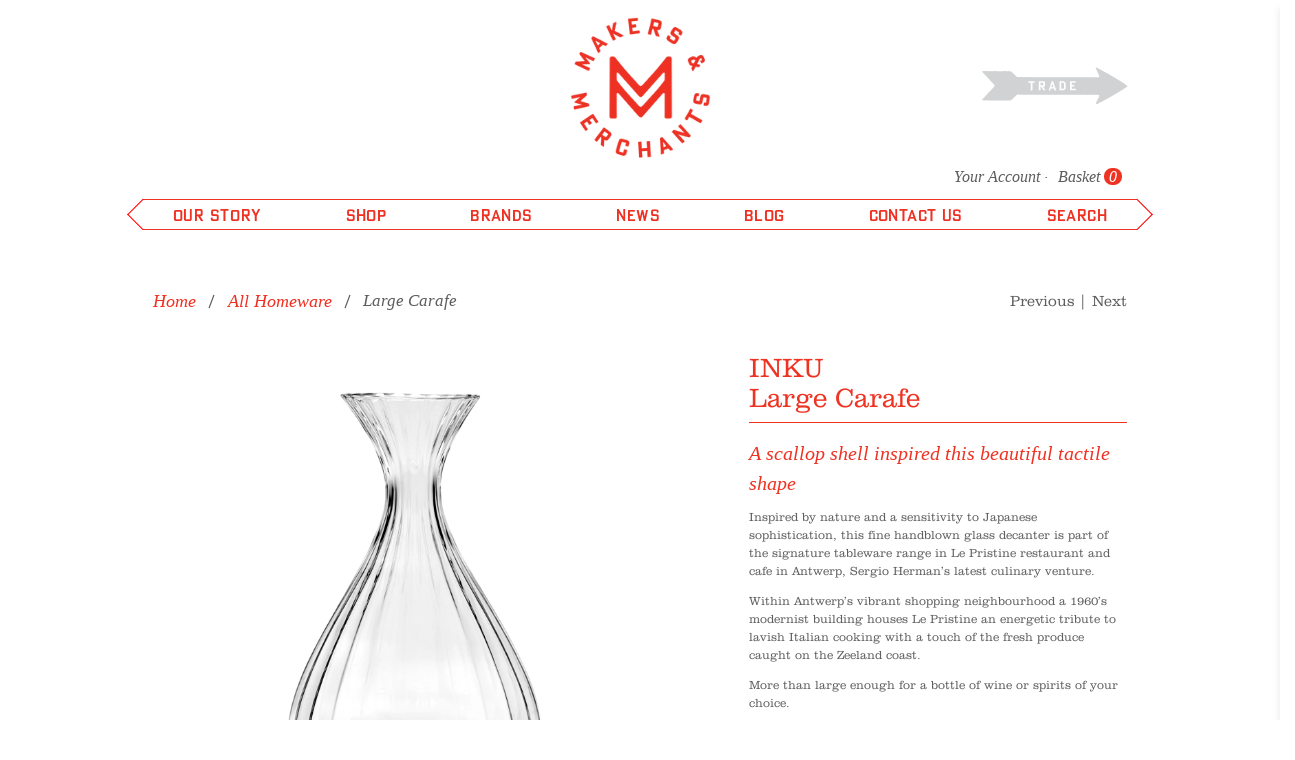

--- FILE ---
content_type: text/html; charset=utf-8
request_url: https://www.makers-and-merchants.com/collections/homeware/products/large-carafe-1
body_size: 48224
content:


 <!doctype html>
 <html lang="en">
 <head>
 <meta charset="utf-8">
 <meta content="on" http-equiv="cleartype">
 <meta content="index,follow" name="robots">
 <meta content="width=device-width,initial-scale=1" name="viewport">
 <meta name="theme-color" content="#ffffff">
 <link rel="canonical" href="https://www.makers-and-merchants.com/products/large-carafe-1"/><title>Large Carafe
          
          
            -
            Makers &amp; Merchants
</title>
 <link href="https://fonts.shopifycdn.com" rel="preconnect dns-prefetch"/>
 <link href="https://cdn.shopify.com" rel="preconnect dns-prefetch"/>
 <link href="https://v.shopify.com" rel="preconnect dns-prefetch"/>
 <link href="https://cdn.shopifycloud.com" rel="preconnect dns-prefetch"/>
 <link href="//fast.fonts.net/cssapi/f82a6c49-4502-41c0-82d3-48a12156b256.css" rel="stylesheet" type="text/css"/>
 <link href="//www.makers-and-merchants.com/cdn/shop/t/19/assets/fancybox.css?v=30466120580444283401663257777" rel="stylesheet" type="text/css" media="all" />
 <link href="//www.makers-and-merchants.com/cdn/shop/t/19/assets/styles.scss.css?v=142726969162408929281703570581" rel="stylesheet" type="text/css" media="all" />
 <link href="//www.makers-and-merchants.com/cdn/shop/t/19/assets/dist.css?v=78968017011653622631663257777" rel="stylesheet" type="text/css" media="all" />
 <script>
    

Shopify = window.Shopify || {};


Currency = window.Currency || {};
Currency.show_multiple_currencies = false;
Currency.shop_currency = "GBP";
Currency.default_currency = "GBP";
Currency.display_format = "money_with_currency_format";
Currency.money_format = "£{{amount}} GBP";
Currency.money_format_no_currency = "£{{amount}}";
Currency.money_format_currency = "£{{amount}} GBP";



Window.theme = {};
Window.theme.allCountryOptionTags = "\u003coption value=\"United Kingdom\" data-provinces=\"[[\u0026quot;British Forces\u0026quot;,\u0026quot;British Forces\u0026quot;],[\u0026quot;England\u0026quot;,\u0026quot;England\u0026quot;],[\u0026quot;Northern Ireland\u0026quot;,\u0026quot;Northern Ireland\u0026quot;],[\u0026quot;Scotland\u0026quot;,\u0026quot;Scotland\u0026quot;],[\u0026quot;Wales\u0026quot;,\u0026quot;Wales\u0026quot;]]\"\u003eUnited Kingdom\u003c\/option\u003e\n\u003coption value=\"---\" data-provinces=\"[]\"\u003e---\u003c\/option\u003e\n\u003coption value=\"Afghanistan\" data-provinces=\"[]\"\u003eAfghanistan\u003c\/option\u003e\n\u003coption value=\"Aland Islands\" data-provinces=\"[]\"\u003eÅland Islands\u003c\/option\u003e\n\u003coption value=\"Albania\" data-provinces=\"[]\"\u003eAlbania\u003c\/option\u003e\n\u003coption value=\"Algeria\" data-provinces=\"[]\"\u003eAlgeria\u003c\/option\u003e\n\u003coption value=\"Andorra\" data-provinces=\"[]\"\u003eAndorra\u003c\/option\u003e\n\u003coption value=\"Angola\" data-provinces=\"[]\"\u003eAngola\u003c\/option\u003e\n\u003coption value=\"Anguilla\" data-provinces=\"[]\"\u003eAnguilla\u003c\/option\u003e\n\u003coption value=\"Antigua And Barbuda\" data-provinces=\"[]\"\u003eAntigua \u0026 Barbuda\u003c\/option\u003e\n\u003coption value=\"Argentina\" data-provinces=\"[[\u0026quot;Buenos Aires\u0026quot;,\u0026quot;Buenos Aires Province\u0026quot;],[\u0026quot;Catamarca\u0026quot;,\u0026quot;Catamarca\u0026quot;],[\u0026quot;Chaco\u0026quot;,\u0026quot;Chaco\u0026quot;],[\u0026quot;Chubut\u0026quot;,\u0026quot;Chubut\u0026quot;],[\u0026quot;Ciudad Autónoma de Buenos Aires\u0026quot;,\u0026quot;Buenos Aires (Autonomous City)\u0026quot;],[\u0026quot;Corrientes\u0026quot;,\u0026quot;Corrientes\u0026quot;],[\u0026quot;Córdoba\u0026quot;,\u0026quot;Córdoba\u0026quot;],[\u0026quot;Entre Ríos\u0026quot;,\u0026quot;Entre Ríos\u0026quot;],[\u0026quot;Formosa\u0026quot;,\u0026quot;Formosa\u0026quot;],[\u0026quot;Jujuy\u0026quot;,\u0026quot;Jujuy\u0026quot;],[\u0026quot;La Pampa\u0026quot;,\u0026quot;La Pampa\u0026quot;],[\u0026quot;La Rioja\u0026quot;,\u0026quot;La Rioja\u0026quot;],[\u0026quot;Mendoza\u0026quot;,\u0026quot;Mendoza\u0026quot;],[\u0026quot;Misiones\u0026quot;,\u0026quot;Misiones\u0026quot;],[\u0026quot;Neuquén\u0026quot;,\u0026quot;Neuquén\u0026quot;],[\u0026quot;Río Negro\u0026quot;,\u0026quot;Río Negro\u0026quot;],[\u0026quot;Salta\u0026quot;,\u0026quot;Salta\u0026quot;],[\u0026quot;San Juan\u0026quot;,\u0026quot;San Juan\u0026quot;],[\u0026quot;San Luis\u0026quot;,\u0026quot;San Luis\u0026quot;],[\u0026quot;Santa Cruz\u0026quot;,\u0026quot;Santa Cruz\u0026quot;],[\u0026quot;Santa Fe\u0026quot;,\u0026quot;Santa Fe\u0026quot;],[\u0026quot;Santiago Del Estero\u0026quot;,\u0026quot;Santiago del Estero\u0026quot;],[\u0026quot;Tierra Del Fuego\u0026quot;,\u0026quot;Tierra del Fuego\u0026quot;],[\u0026quot;Tucumán\u0026quot;,\u0026quot;Tucumán\u0026quot;]]\"\u003eArgentina\u003c\/option\u003e\n\u003coption value=\"Armenia\" data-provinces=\"[]\"\u003eArmenia\u003c\/option\u003e\n\u003coption value=\"Aruba\" data-provinces=\"[]\"\u003eAruba\u003c\/option\u003e\n\u003coption value=\"Ascension Island\" data-provinces=\"[]\"\u003eAscension Island\u003c\/option\u003e\n\u003coption value=\"Australia\" data-provinces=\"[[\u0026quot;Australian Capital Territory\u0026quot;,\u0026quot;Australian Capital Territory\u0026quot;],[\u0026quot;New South Wales\u0026quot;,\u0026quot;New South Wales\u0026quot;],[\u0026quot;Northern Territory\u0026quot;,\u0026quot;Northern Territory\u0026quot;],[\u0026quot;Queensland\u0026quot;,\u0026quot;Queensland\u0026quot;],[\u0026quot;South Australia\u0026quot;,\u0026quot;South Australia\u0026quot;],[\u0026quot;Tasmania\u0026quot;,\u0026quot;Tasmania\u0026quot;],[\u0026quot;Victoria\u0026quot;,\u0026quot;Victoria\u0026quot;],[\u0026quot;Western Australia\u0026quot;,\u0026quot;Western Australia\u0026quot;]]\"\u003eAustralia\u003c\/option\u003e\n\u003coption value=\"Austria\" data-provinces=\"[]\"\u003eAustria\u003c\/option\u003e\n\u003coption value=\"Azerbaijan\" data-provinces=\"[]\"\u003eAzerbaijan\u003c\/option\u003e\n\u003coption value=\"Bahamas\" data-provinces=\"[]\"\u003eBahamas\u003c\/option\u003e\n\u003coption value=\"Bahrain\" data-provinces=\"[]\"\u003eBahrain\u003c\/option\u003e\n\u003coption value=\"Bangladesh\" data-provinces=\"[]\"\u003eBangladesh\u003c\/option\u003e\n\u003coption value=\"Barbados\" data-provinces=\"[]\"\u003eBarbados\u003c\/option\u003e\n\u003coption value=\"Belarus\" data-provinces=\"[]\"\u003eBelarus\u003c\/option\u003e\n\u003coption value=\"Belgium\" data-provinces=\"[]\"\u003eBelgium\u003c\/option\u003e\n\u003coption value=\"Belize\" data-provinces=\"[]\"\u003eBelize\u003c\/option\u003e\n\u003coption value=\"Benin\" data-provinces=\"[]\"\u003eBenin\u003c\/option\u003e\n\u003coption value=\"Bermuda\" data-provinces=\"[]\"\u003eBermuda\u003c\/option\u003e\n\u003coption value=\"Bhutan\" data-provinces=\"[]\"\u003eBhutan\u003c\/option\u003e\n\u003coption value=\"Bolivia\" data-provinces=\"[]\"\u003eBolivia\u003c\/option\u003e\n\u003coption value=\"Bosnia And Herzegovina\" data-provinces=\"[]\"\u003eBosnia \u0026 Herzegovina\u003c\/option\u003e\n\u003coption value=\"Botswana\" data-provinces=\"[]\"\u003eBotswana\u003c\/option\u003e\n\u003coption value=\"Brazil\" data-provinces=\"[[\u0026quot;Acre\u0026quot;,\u0026quot;Acre\u0026quot;],[\u0026quot;Alagoas\u0026quot;,\u0026quot;Alagoas\u0026quot;],[\u0026quot;Amapá\u0026quot;,\u0026quot;Amapá\u0026quot;],[\u0026quot;Amazonas\u0026quot;,\u0026quot;Amazonas\u0026quot;],[\u0026quot;Bahia\u0026quot;,\u0026quot;Bahia\u0026quot;],[\u0026quot;Ceará\u0026quot;,\u0026quot;Ceará\u0026quot;],[\u0026quot;Distrito Federal\u0026quot;,\u0026quot;Federal District\u0026quot;],[\u0026quot;Espírito Santo\u0026quot;,\u0026quot;Espírito Santo\u0026quot;],[\u0026quot;Goiás\u0026quot;,\u0026quot;Goiás\u0026quot;],[\u0026quot;Maranhão\u0026quot;,\u0026quot;Maranhão\u0026quot;],[\u0026quot;Mato Grosso\u0026quot;,\u0026quot;Mato Grosso\u0026quot;],[\u0026quot;Mato Grosso do Sul\u0026quot;,\u0026quot;Mato Grosso do Sul\u0026quot;],[\u0026quot;Minas Gerais\u0026quot;,\u0026quot;Minas Gerais\u0026quot;],[\u0026quot;Paraná\u0026quot;,\u0026quot;Paraná\u0026quot;],[\u0026quot;Paraíba\u0026quot;,\u0026quot;Paraíba\u0026quot;],[\u0026quot;Pará\u0026quot;,\u0026quot;Pará\u0026quot;],[\u0026quot;Pernambuco\u0026quot;,\u0026quot;Pernambuco\u0026quot;],[\u0026quot;Piauí\u0026quot;,\u0026quot;Piauí\u0026quot;],[\u0026quot;Rio Grande do Norte\u0026quot;,\u0026quot;Rio Grande do Norte\u0026quot;],[\u0026quot;Rio Grande do Sul\u0026quot;,\u0026quot;Rio Grande do Sul\u0026quot;],[\u0026quot;Rio de Janeiro\u0026quot;,\u0026quot;Rio de Janeiro\u0026quot;],[\u0026quot;Rondônia\u0026quot;,\u0026quot;Rondônia\u0026quot;],[\u0026quot;Roraima\u0026quot;,\u0026quot;Roraima\u0026quot;],[\u0026quot;Santa Catarina\u0026quot;,\u0026quot;Santa Catarina\u0026quot;],[\u0026quot;Sergipe\u0026quot;,\u0026quot;Sergipe\u0026quot;],[\u0026quot;São Paulo\u0026quot;,\u0026quot;São Paulo\u0026quot;],[\u0026quot;Tocantins\u0026quot;,\u0026quot;Tocantins\u0026quot;]]\"\u003eBrazil\u003c\/option\u003e\n\u003coption value=\"British Indian Ocean Territory\" data-provinces=\"[]\"\u003eBritish Indian Ocean Territory\u003c\/option\u003e\n\u003coption value=\"Virgin Islands, British\" data-provinces=\"[]\"\u003eBritish Virgin Islands\u003c\/option\u003e\n\u003coption value=\"Brunei\" data-provinces=\"[]\"\u003eBrunei\u003c\/option\u003e\n\u003coption value=\"Bulgaria\" data-provinces=\"[]\"\u003eBulgaria\u003c\/option\u003e\n\u003coption value=\"Burkina Faso\" data-provinces=\"[]\"\u003eBurkina Faso\u003c\/option\u003e\n\u003coption value=\"Burundi\" data-provinces=\"[]\"\u003eBurundi\u003c\/option\u003e\n\u003coption value=\"Cambodia\" data-provinces=\"[]\"\u003eCambodia\u003c\/option\u003e\n\u003coption value=\"Republic of Cameroon\" data-provinces=\"[]\"\u003eCameroon\u003c\/option\u003e\n\u003coption value=\"Canada\" data-provinces=\"[[\u0026quot;Alberta\u0026quot;,\u0026quot;Alberta\u0026quot;],[\u0026quot;British Columbia\u0026quot;,\u0026quot;British Columbia\u0026quot;],[\u0026quot;Manitoba\u0026quot;,\u0026quot;Manitoba\u0026quot;],[\u0026quot;New Brunswick\u0026quot;,\u0026quot;New Brunswick\u0026quot;],[\u0026quot;Newfoundland and Labrador\u0026quot;,\u0026quot;Newfoundland and Labrador\u0026quot;],[\u0026quot;Northwest Territories\u0026quot;,\u0026quot;Northwest Territories\u0026quot;],[\u0026quot;Nova Scotia\u0026quot;,\u0026quot;Nova Scotia\u0026quot;],[\u0026quot;Nunavut\u0026quot;,\u0026quot;Nunavut\u0026quot;],[\u0026quot;Ontario\u0026quot;,\u0026quot;Ontario\u0026quot;],[\u0026quot;Prince Edward Island\u0026quot;,\u0026quot;Prince Edward Island\u0026quot;],[\u0026quot;Quebec\u0026quot;,\u0026quot;Quebec\u0026quot;],[\u0026quot;Saskatchewan\u0026quot;,\u0026quot;Saskatchewan\u0026quot;],[\u0026quot;Yukon\u0026quot;,\u0026quot;Yukon\u0026quot;]]\"\u003eCanada\u003c\/option\u003e\n\u003coption value=\"Cape Verde\" data-provinces=\"[]\"\u003eCape Verde\u003c\/option\u003e\n\u003coption value=\"Caribbean Netherlands\" data-provinces=\"[]\"\u003eCaribbean Netherlands\u003c\/option\u003e\n\u003coption value=\"Cayman Islands\" data-provinces=\"[]\"\u003eCayman Islands\u003c\/option\u003e\n\u003coption value=\"Central African Republic\" data-provinces=\"[]\"\u003eCentral African Republic\u003c\/option\u003e\n\u003coption value=\"Chad\" data-provinces=\"[]\"\u003eChad\u003c\/option\u003e\n\u003coption value=\"Chile\" data-provinces=\"[[\u0026quot;Antofagasta\u0026quot;,\u0026quot;Antofagasta\u0026quot;],[\u0026quot;Araucanía\u0026quot;,\u0026quot;Araucanía\u0026quot;],[\u0026quot;Arica and Parinacota\u0026quot;,\u0026quot;Arica y Parinacota\u0026quot;],[\u0026quot;Atacama\u0026quot;,\u0026quot;Atacama\u0026quot;],[\u0026quot;Aysén\u0026quot;,\u0026quot;Aysén\u0026quot;],[\u0026quot;Biobío\u0026quot;,\u0026quot;Bío Bío\u0026quot;],[\u0026quot;Coquimbo\u0026quot;,\u0026quot;Coquimbo\u0026quot;],[\u0026quot;Los Lagos\u0026quot;,\u0026quot;Los Lagos\u0026quot;],[\u0026quot;Los Ríos\u0026quot;,\u0026quot;Los Ríos\u0026quot;],[\u0026quot;Magallanes\u0026quot;,\u0026quot;Magallanes Region\u0026quot;],[\u0026quot;Maule\u0026quot;,\u0026quot;Maule\u0026quot;],[\u0026quot;O\u0026#39;Higgins\u0026quot;,\u0026quot;Libertador General Bernardo O’Higgins\u0026quot;],[\u0026quot;Santiago\u0026quot;,\u0026quot;Santiago Metropolitan\u0026quot;],[\u0026quot;Tarapacá\u0026quot;,\u0026quot;Tarapacá\u0026quot;],[\u0026quot;Valparaíso\u0026quot;,\u0026quot;Valparaíso\u0026quot;],[\u0026quot;Ñuble\u0026quot;,\u0026quot;Ñuble\u0026quot;]]\"\u003eChile\u003c\/option\u003e\n\u003coption value=\"China\" data-provinces=\"[[\u0026quot;Anhui\u0026quot;,\u0026quot;Anhui\u0026quot;],[\u0026quot;Beijing\u0026quot;,\u0026quot;Beijing\u0026quot;],[\u0026quot;Chongqing\u0026quot;,\u0026quot;Chongqing\u0026quot;],[\u0026quot;Fujian\u0026quot;,\u0026quot;Fujian\u0026quot;],[\u0026quot;Gansu\u0026quot;,\u0026quot;Gansu\u0026quot;],[\u0026quot;Guangdong\u0026quot;,\u0026quot;Guangdong\u0026quot;],[\u0026quot;Guangxi\u0026quot;,\u0026quot;Guangxi\u0026quot;],[\u0026quot;Guizhou\u0026quot;,\u0026quot;Guizhou\u0026quot;],[\u0026quot;Hainan\u0026quot;,\u0026quot;Hainan\u0026quot;],[\u0026quot;Hebei\u0026quot;,\u0026quot;Hebei\u0026quot;],[\u0026quot;Heilongjiang\u0026quot;,\u0026quot;Heilongjiang\u0026quot;],[\u0026quot;Henan\u0026quot;,\u0026quot;Henan\u0026quot;],[\u0026quot;Hubei\u0026quot;,\u0026quot;Hubei\u0026quot;],[\u0026quot;Hunan\u0026quot;,\u0026quot;Hunan\u0026quot;],[\u0026quot;Inner Mongolia\u0026quot;,\u0026quot;Inner Mongolia\u0026quot;],[\u0026quot;Jiangsu\u0026quot;,\u0026quot;Jiangsu\u0026quot;],[\u0026quot;Jiangxi\u0026quot;,\u0026quot;Jiangxi\u0026quot;],[\u0026quot;Jilin\u0026quot;,\u0026quot;Jilin\u0026quot;],[\u0026quot;Liaoning\u0026quot;,\u0026quot;Liaoning\u0026quot;],[\u0026quot;Ningxia\u0026quot;,\u0026quot;Ningxia\u0026quot;],[\u0026quot;Qinghai\u0026quot;,\u0026quot;Qinghai\u0026quot;],[\u0026quot;Shaanxi\u0026quot;,\u0026quot;Shaanxi\u0026quot;],[\u0026quot;Shandong\u0026quot;,\u0026quot;Shandong\u0026quot;],[\u0026quot;Shanghai\u0026quot;,\u0026quot;Shanghai\u0026quot;],[\u0026quot;Shanxi\u0026quot;,\u0026quot;Shanxi\u0026quot;],[\u0026quot;Sichuan\u0026quot;,\u0026quot;Sichuan\u0026quot;],[\u0026quot;Tianjin\u0026quot;,\u0026quot;Tianjin\u0026quot;],[\u0026quot;Xinjiang\u0026quot;,\u0026quot;Xinjiang\u0026quot;],[\u0026quot;Xizang\u0026quot;,\u0026quot;Tibet\u0026quot;],[\u0026quot;Yunnan\u0026quot;,\u0026quot;Yunnan\u0026quot;],[\u0026quot;Zhejiang\u0026quot;,\u0026quot;Zhejiang\u0026quot;]]\"\u003eChina\u003c\/option\u003e\n\u003coption value=\"Christmas Island\" data-provinces=\"[]\"\u003eChristmas Island\u003c\/option\u003e\n\u003coption value=\"Cocos (Keeling) Islands\" data-provinces=\"[]\"\u003eCocos (Keeling) Islands\u003c\/option\u003e\n\u003coption value=\"Colombia\" data-provinces=\"[[\u0026quot;Amazonas\u0026quot;,\u0026quot;Amazonas\u0026quot;],[\u0026quot;Antioquia\u0026quot;,\u0026quot;Antioquia\u0026quot;],[\u0026quot;Arauca\u0026quot;,\u0026quot;Arauca\u0026quot;],[\u0026quot;Atlántico\u0026quot;,\u0026quot;Atlántico\u0026quot;],[\u0026quot;Bogotá, D.C.\u0026quot;,\u0026quot;Capital District\u0026quot;],[\u0026quot;Bolívar\u0026quot;,\u0026quot;Bolívar\u0026quot;],[\u0026quot;Boyacá\u0026quot;,\u0026quot;Boyacá\u0026quot;],[\u0026quot;Caldas\u0026quot;,\u0026quot;Caldas\u0026quot;],[\u0026quot;Caquetá\u0026quot;,\u0026quot;Caquetá\u0026quot;],[\u0026quot;Casanare\u0026quot;,\u0026quot;Casanare\u0026quot;],[\u0026quot;Cauca\u0026quot;,\u0026quot;Cauca\u0026quot;],[\u0026quot;Cesar\u0026quot;,\u0026quot;Cesar\u0026quot;],[\u0026quot;Chocó\u0026quot;,\u0026quot;Chocó\u0026quot;],[\u0026quot;Cundinamarca\u0026quot;,\u0026quot;Cundinamarca\u0026quot;],[\u0026quot;Córdoba\u0026quot;,\u0026quot;Córdoba\u0026quot;],[\u0026quot;Guainía\u0026quot;,\u0026quot;Guainía\u0026quot;],[\u0026quot;Guaviare\u0026quot;,\u0026quot;Guaviare\u0026quot;],[\u0026quot;Huila\u0026quot;,\u0026quot;Huila\u0026quot;],[\u0026quot;La Guajira\u0026quot;,\u0026quot;La Guajira\u0026quot;],[\u0026quot;Magdalena\u0026quot;,\u0026quot;Magdalena\u0026quot;],[\u0026quot;Meta\u0026quot;,\u0026quot;Meta\u0026quot;],[\u0026quot;Nariño\u0026quot;,\u0026quot;Nariño\u0026quot;],[\u0026quot;Norte de Santander\u0026quot;,\u0026quot;Norte de Santander\u0026quot;],[\u0026quot;Putumayo\u0026quot;,\u0026quot;Putumayo\u0026quot;],[\u0026quot;Quindío\u0026quot;,\u0026quot;Quindío\u0026quot;],[\u0026quot;Risaralda\u0026quot;,\u0026quot;Risaralda\u0026quot;],[\u0026quot;San Andrés, Providencia y Santa Catalina\u0026quot;,\u0026quot;San Andrés \\u0026 Providencia\u0026quot;],[\u0026quot;Santander\u0026quot;,\u0026quot;Santander\u0026quot;],[\u0026quot;Sucre\u0026quot;,\u0026quot;Sucre\u0026quot;],[\u0026quot;Tolima\u0026quot;,\u0026quot;Tolima\u0026quot;],[\u0026quot;Valle del Cauca\u0026quot;,\u0026quot;Valle del Cauca\u0026quot;],[\u0026quot;Vaupés\u0026quot;,\u0026quot;Vaupés\u0026quot;],[\u0026quot;Vichada\u0026quot;,\u0026quot;Vichada\u0026quot;]]\"\u003eColombia\u003c\/option\u003e\n\u003coption value=\"Comoros\" data-provinces=\"[]\"\u003eComoros\u003c\/option\u003e\n\u003coption value=\"Congo\" data-provinces=\"[]\"\u003eCongo - Brazzaville\u003c\/option\u003e\n\u003coption value=\"Congo, The Democratic Republic Of The\" data-provinces=\"[]\"\u003eCongo - Kinshasa\u003c\/option\u003e\n\u003coption value=\"Cook Islands\" data-provinces=\"[]\"\u003eCook Islands\u003c\/option\u003e\n\u003coption value=\"Costa Rica\" data-provinces=\"[[\u0026quot;Alajuela\u0026quot;,\u0026quot;Alajuela\u0026quot;],[\u0026quot;Cartago\u0026quot;,\u0026quot;Cartago\u0026quot;],[\u0026quot;Guanacaste\u0026quot;,\u0026quot;Guanacaste\u0026quot;],[\u0026quot;Heredia\u0026quot;,\u0026quot;Heredia\u0026quot;],[\u0026quot;Limón\u0026quot;,\u0026quot;Limón\u0026quot;],[\u0026quot;Puntarenas\u0026quot;,\u0026quot;Puntarenas\u0026quot;],[\u0026quot;San José\u0026quot;,\u0026quot;San José\u0026quot;]]\"\u003eCosta Rica\u003c\/option\u003e\n\u003coption value=\"Croatia\" data-provinces=\"[]\"\u003eCroatia\u003c\/option\u003e\n\u003coption value=\"Curaçao\" data-provinces=\"[]\"\u003eCuraçao\u003c\/option\u003e\n\u003coption value=\"Cyprus\" data-provinces=\"[]\"\u003eCyprus\u003c\/option\u003e\n\u003coption value=\"Czech Republic\" data-provinces=\"[]\"\u003eCzechia\u003c\/option\u003e\n\u003coption value=\"Côte d'Ivoire\" data-provinces=\"[]\"\u003eCôte d’Ivoire\u003c\/option\u003e\n\u003coption value=\"Denmark\" data-provinces=\"[]\"\u003eDenmark\u003c\/option\u003e\n\u003coption value=\"Djibouti\" data-provinces=\"[]\"\u003eDjibouti\u003c\/option\u003e\n\u003coption value=\"Dominica\" data-provinces=\"[]\"\u003eDominica\u003c\/option\u003e\n\u003coption value=\"Dominican Republic\" data-provinces=\"[]\"\u003eDominican Republic\u003c\/option\u003e\n\u003coption value=\"Ecuador\" data-provinces=\"[]\"\u003eEcuador\u003c\/option\u003e\n\u003coption value=\"Egypt\" data-provinces=\"[[\u0026quot;6th of October\u0026quot;,\u0026quot;6th of October\u0026quot;],[\u0026quot;Al Sharqia\u0026quot;,\u0026quot;Al Sharqia\u0026quot;],[\u0026quot;Alexandria\u0026quot;,\u0026quot;Alexandria\u0026quot;],[\u0026quot;Aswan\u0026quot;,\u0026quot;Aswan\u0026quot;],[\u0026quot;Asyut\u0026quot;,\u0026quot;Asyut\u0026quot;],[\u0026quot;Beheira\u0026quot;,\u0026quot;Beheira\u0026quot;],[\u0026quot;Beni Suef\u0026quot;,\u0026quot;Beni Suef\u0026quot;],[\u0026quot;Cairo\u0026quot;,\u0026quot;Cairo\u0026quot;],[\u0026quot;Dakahlia\u0026quot;,\u0026quot;Dakahlia\u0026quot;],[\u0026quot;Damietta\u0026quot;,\u0026quot;Damietta\u0026quot;],[\u0026quot;Faiyum\u0026quot;,\u0026quot;Faiyum\u0026quot;],[\u0026quot;Gharbia\u0026quot;,\u0026quot;Gharbia\u0026quot;],[\u0026quot;Giza\u0026quot;,\u0026quot;Giza\u0026quot;],[\u0026quot;Helwan\u0026quot;,\u0026quot;Helwan\u0026quot;],[\u0026quot;Ismailia\u0026quot;,\u0026quot;Ismailia\u0026quot;],[\u0026quot;Kafr el-Sheikh\u0026quot;,\u0026quot;Kafr el-Sheikh\u0026quot;],[\u0026quot;Luxor\u0026quot;,\u0026quot;Luxor\u0026quot;],[\u0026quot;Matrouh\u0026quot;,\u0026quot;Matrouh\u0026quot;],[\u0026quot;Minya\u0026quot;,\u0026quot;Minya\u0026quot;],[\u0026quot;Monufia\u0026quot;,\u0026quot;Monufia\u0026quot;],[\u0026quot;New Valley\u0026quot;,\u0026quot;New Valley\u0026quot;],[\u0026quot;North Sinai\u0026quot;,\u0026quot;North Sinai\u0026quot;],[\u0026quot;Port Said\u0026quot;,\u0026quot;Port Said\u0026quot;],[\u0026quot;Qalyubia\u0026quot;,\u0026quot;Qalyubia\u0026quot;],[\u0026quot;Qena\u0026quot;,\u0026quot;Qena\u0026quot;],[\u0026quot;Red Sea\u0026quot;,\u0026quot;Red Sea\u0026quot;],[\u0026quot;Sohag\u0026quot;,\u0026quot;Sohag\u0026quot;],[\u0026quot;South Sinai\u0026quot;,\u0026quot;South Sinai\u0026quot;],[\u0026quot;Suez\u0026quot;,\u0026quot;Suez\u0026quot;]]\"\u003eEgypt\u003c\/option\u003e\n\u003coption value=\"El Salvador\" data-provinces=\"[[\u0026quot;Ahuachapán\u0026quot;,\u0026quot;Ahuachapán\u0026quot;],[\u0026quot;Cabañas\u0026quot;,\u0026quot;Cabañas\u0026quot;],[\u0026quot;Chalatenango\u0026quot;,\u0026quot;Chalatenango\u0026quot;],[\u0026quot;Cuscatlán\u0026quot;,\u0026quot;Cuscatlán\u0026quot;],[\u0026quot;La Libertad\u0026quot;,\u0026quot;La Libertad\u0026quot;],[\u0026quot;La Paz\u0026quot;,\u0026quot;La Paz\u0026quot;],[\u0026quot;La Unión\u0026quot;,\u0026quot;La Unión\u0026quot;],[\u0026quot;Morazán\u0026quot;,\u0026quot;Morazán\u0026quot;],[\u0026quot;San Miguel\u0026quot;,\u0026quot;San Miguel\u0026quot;],[\u0026quot;San Salvador\u0026quot;,\u0026quot;San Salvador\u0026quot;],[\u0026quot;San Vicente\u0026quot;,\u0026quot;San Vicente\u0026quot;],[\u0026quot;Santa Ana\u0026quot;,\u0026quot;Santa Ana\u0026quot;],[\u0026quot;Sonsonate\u0026quot;,\u0026quot;Sonsonate\u0026quot;],[\u0026quot;Usulután\u0026quot;,\u0026quot;Usulután\u0026quot;]]\"\u003eEl Salvador\u003c\/option\u003e\n\u003coption value=\"Equatorial Guinea\" data-provinces=\"[]\"\u003eEquatorial Guinea\u003c\/option\u003e\n\u003coption value=\"Eritrea\" data-provinces=\"[]\"\u003eEritrea\u003c\/option\u003e\n\u003coption value=\"Estonia\" data-provinces=\"[]\"\u003eEstonia\u003c\/option\u003e\n\u003coption value=\"Eswatini\" data-provinces=\"[]\"\u003eEswatini\u003c\/option\u003e\n\u003coption value=\"Ethiopia\" data-provinces=\"[]\"\u003eEthiopia\u003c\/option\u003e\n\u003coption value=\"Falkland Islands (Malvinas)\" data-provinces=\"[]\"\u003eFalkland Islands\u003c\/option\u003e\n\u003coption value=\"Faroe Islands\" data-provinces=\"[]\"\u003eFaroe Islands\u003c\/option\u003e\n\u003coption value=\"Fiji\" data-provinces=\"[]\"\u003eFiji\u003c\/option\u003e\n\u003coption value=\"Finland\" data-provinces=\"[]\"\u003eFinland\u003c\/option\u003e\n\u003coption value=\"France\" data-provinces=\"[]\"\u003eFrance\u003c\/option\u003e\n\u003coption value=\"French Guiana\" data-provinces=\"[]\"\u003eFrench Guiana\u003c\/option\u003e\n\u003coption value=\"French Polynesia\" data-provinces=\"[]\"\u003eFrench Polynesia\u003c\/option\u003e\n\u003coption value=\"French Southern Territories\" data-provinces=\"[]\"\u003eFrench Southern Territories\u003c\/option\u003e\n\u003coption value=\"Gabon\" data-provinces=\"[]\"\u003eGabon\u003c\/option\u003e\n\u003coption value=\"Gambia\" data-provinces=\"[]\"\u003eGambia\u003c\/option\u003e\n\u003coption value=\"Georgia\" data-provinces=\"[]\"\u003eGeorgia\u003c\/option\u003e\n\u003coption value=\"Germany\" data-provinces=\"[]\"\u003eGermany\u003c\/option\u003e\n\u003coption value=\"Ghana\" data-provinces=\"[]\"\u003eGhana\u003c\/option\u003e\n\u003coption value=\"Gibraltar\" data-provinces=\"[]\"\u003eGibraltar\u003c\/option\u003e\n\u003coption value=\"Greece\" data-provinces=\"[]\"\u003eGreece\u003c\/option\u003e\n\u003coption value=\"Greenland\" data-provinces=\"[]\"\u003eGreenland\u003c\/option\u003e\n\u003coption value=\"Grenada\" data-provinces=\"[]\"\u003eGrenada\u003c\/option\u003e\n\u003coption value=\"Guadeloupe\" data-provinces=\"[]\"\u003eGuadeloupe\u003c\/option\u003e\n\u003coption value=\"Guatemala\" data-provinces=\"[[\u0026quot;Alta Verapaz\u0026quot;,\u0026quot;Alta Verapaz\u0026quot;],[\u0026quot;Baja Verapaz\u0026quot;,\u0026quot;Baja Verapaz\u0026quot;],[\u0026quot;Chimaltenango\u0026quot;,\u0026quot;Chimaltenango\u0026quot;],[\u0026quot;Chiquimula\u0026quot;,\u0026quot;Chiquimula\u0026quot;],[\u0026quot;El Progreso\u0026quot;,\u0026quot;El Progreso\u0026quot;],[\u0026quot;Escuintla\u0026quot;,\u0026quot;Escuintla\u0026quot;],[\u0026quot;Guatemala\u0026quot;,\u0026quot;Guatemala\u0026quot;],[\u0026quot;Huehuetenango\u0026quot;,\u0026quot;Huehuetenango\u0026quot;],[\u0026quot;Izabal\u0026quot;,\u0026quot;Izabal\u0026quot;],[\u0026quot;Jalapa\u0026quot;,\u0026quot;Jalapa\u0026quot;],[\u0026quot;Jutiapa\u0026quot;,\u0026quot;Jutiapa\u0026quot;],[\u0026quot;Petén\u0026quot;,\u0026quot;Petén\u0026quot;],[\u0026quot;Quetzaltenango\u0026quot;,\u0026quot;Quetzaltenango\u0026quot;],[\u0026quot;Quiché\u0026quot;,\u0026quot;Quiché\u0026quot;],[\u0026quot;Retalhuleu\u0026quot;,\u0026quot;Retalhuleu\u0026quot;],[\u0026quot;Sacatepéquez\u0026quot;,\u0026quot;Sacatepéquez\u0026quot;],[\u0026quot;San Marcos\u0026quot;,\u0026quot;San Marcos\u0026quot;],[\u0026quot;Santa Rosa\u0026quot;,\u0026quot;Santa Rosa\u0026quot;],[\u0026quot;Sololá\u0026quot;,\u0026quot;Sololá\u0026quot;],[\u0026quot;Suchitepéquez\u0026quot;,\u0026quot;Suchitepéquez\u0026quot;],[\u0026quot;Totonicapán\u0026quot;,\u0026quot;Totonicapán\u0026quot;],[\u0026quot;Zacapa\u0026quot;,\u0026quot;Zacapa\u0026quot;]]\"\u003eGuatemala\u003c\/option\u003e\n\u003coption value=\"Guernsey\" data-provinces=\"[]\"\u003eGuernsey\u003c\/option\u003e\n\u003coption value=\"Guinea\" data-provinces=\"[]\"\u003eGuinea\u003c\/option\u003e\n\u003coption value=\"Guinea Bissau\" data-provinces=\"[]\"\u003eGuinea-Bissau\u003c\/option\u003e\n\u003coption value=\"Guyana\" data-provinces=\"[]\"\u003eGuyana\u003c\/option\u003e\n\u003coption value=\"Haiti\" data-provinces=\"[]\"\u003eHaiti\u003c\/option\u003e\n\u003coption value=\"Honduras\" data-provinces=\"[]\"\u003eHonduras\u003c\/option\u003e\n\u003coption value=\"Hong Kong\" data-provinces=\"[[\u0026quot;Hong Kong Island\u0026quot;,\u0026quot;Hong Kong Island\u0026quot;],[\u0026quot;Kowloon\u0026quot;,\u0026quot;Kowloon\u0026quot;],[\u0026quot;New Territories\u0026quot;,\u0026quot;New Territories\u0026quot;]]\"\u003eHong Kong SAR\u003c\/option\u003e\n\u003coption value=\"Hungary\" data-provinces=\"[]\"\u003eHungary\u003c\/option\u003e\n\u003coption value=\"Iceland\" data-provinces=\"[]\"\u003eIceland\u003c\/option\u003e\n\u003coption value=\"India\" data-provinces=\"[[\u0026quot;Andaman and Nicobar Islands\u0026quot;,\u0026quot;Andaman and Nicobar Islands\u0026quot;],[\u0026quot;Andhra Pradesh\u0026quot;,\u0026quot;Andhra Pradesh\u0026quot;],[\u0026quot;Arunachal Pradesh\u0026quot;,\u0026quot;Arunachal Pradesh\u0026quot;],[\u0026quot;Assam\u0026quot;,\u0026quot;Assam\u0026quot;],[\u0026quot;Bihar\u0026quot;,\u0026quot;Bihar\u0026quot;],[\u0026quot;Chandigarh\u0026quot;,\u0026quot;Chandigarh\u0026quot;],[\u0026quot;Chhattisgarh\u0026quot;,\u0026quot;Chhattisgarh\u0026quot;],[\u0026quot;Dadra and Nagar Haveli\u0026quot;,\u0026quot;Dadra and Nagar Haveli\u0026quot;],[\u0026quot;Daman and Diu\u0026quot;,\u0026quot;Daman and Diu\u0026quot;],[\u0026quot;Delhi\u0026quot;,\u0026quot;Delhi\u0026quot;],[\u0026quot;Goa\u0026quot;,\u0026quot;Goa\u0026quot;],[\u0026quot;Gujarat\u0026quot;,\u0026quot;Gujarat\u0026quot;],[\u0026quot;Haryana\u0026quot;,\u0026quot;Haryana\u0026quot;],[\u0026quot;Himachal Pradesh\u0026quot;,\u0026quot;Himachal Pradesh\u0026quot;],[\u0026quot;Jammu and Kashmir\u0026quot;,\u0026quot;Jammu and Kashmir\u0026quot;],[\u0026quot;Jharkhand\u0026quot;,\u0026quot;Jharkhand\u0026quot;],[\u0026quot;Karnataka\u0026quot;,\u0026quot;Karnataka\u0026quot;],[\u0026quot;Kerala\u0026quot;,\u0026quot;Kerala\u0026quot;],[\u0026quot;Ladakh\u0026quot;,\u0026quot;Ladakh\u0026quot;],[\u0026quot;Lakshadweep\u0026quot;,\u0026quot;Lakshadweep\u0026quot;],[\u0026quot;Madhya Pradesh\u0026quot;,\u0026quot;Madhya Pradesh\u0026quot;],[\u0026quot;Maharashtra\u0026quot;,\u0026quot;Maharashtra\u0026quot;],[\u0026quot;Manipur\u0026quot;,\u0026quot;Manipur\u0026quot;],[\u0026quot;Meghalaya\u0026quot;,\u0026quot;Meghalaya\u0026quot;],[\u0026quot;Mizoram\u0026quot;,\u0026quot;Mizoram\u0026quot;],[\u0026quot;Nagaland\u0026quot;,\u0026quot;Nagaland\u0026quot;],[\u0026quot;Odisha\u0026quot;,\u0026quot;Odisha\u0026quot;],[\u0026quot;Puducherry\u0026quot;,\u0026quot;Puducherry\u0026quot;],[\u0026quot;Punjab\u0026quot;,\u0026quot;Punjab\u0026quot;],[\u0026quot;Rajasthan\u0026quot;,\u0026quot;Rajasthan\u0026quot;],[\u0026quot;Sikkim\u0026quot;,\u0026quot;Sikkim\u0026quot;],[\u0026quot;Tamil Nadu\u0026quot;,\u0026quot;Tamil Nadu\u0026quot;],[\u0026quot;Telangana\u0026quot;,\u0026quot;Telangana\u0026quot;],[\u0026quot;Tripura\u0026quot;,\u0026quot;Tripura\u0026quot;],[\u0026quot;Uttar Pradesh\u0026quot;,\u0026quot;Uttar Pradesh\u0026quot;],[\u0026quot;Uttarakhand\u0026quot;,\u0026quot;Uttarakhand\u0026quot;],[\u0026quot;West Bengal\u0026quot;,\u0026quot;West Bengal\u0026quot;]]\"\u003eIndia\u003c\/option\u003e\n\u003coption value=\"Indonesia\" data-provinces=\"[[\u0026quot;Aceh\u0026quot;,\u0026quot;Aceh\u0026quot;],[\u0026quot;Bali\u0026quot;,\u0026quot;Bali\u0026quot;],[\u0026quot;Bangka Belitung\u0026quot;,\u0026quot;Bangka–Belitung Islands\u0026quot;],[\u0026quot;Banten\u0026quot;,\u0026quot;Banten\u0026quot;],[\u0026quot;Bengkulu\u0026quot;,\u0026quot;Bengkulu\u0026quot;],[\u0026quot;Gorontalo\u0026quot;,\u0026quot;Gorontalo\u0026quot;],[\u0026quot;Jakarta\u0026quot;,\u0026quot;Jakarta\u0026quot;],[\u0026quot;Jambi\u0026quot;,\u0026quot;Jambi\u0026quot;],[\u0026quot;Jawa Barat\u0026quot;,\u0026quot;West Java\u0026quot;],[\u0026quot;Jawa Tengah\u0026quot;,\u0026quot;Central Java\u0026quot;],[\u0026quot;Jawa Timur\u0026quot;,\u0026quot;East Java\u0026quot;],[\u0026quot;Kalimantan Barat\u0026quot;,\u0026quot;West Kalimantan\u0026quot;],[\u0026quot;Kalimantan Selatan\u0026quot;,\u0026quot;South Kalimantan\u0026quot;],[\u0026quot;Kalimantan Tengah\u0026quot;,\u0026quot;Central Kalimantan\u0026quot;],[\u0026quot;Kalimantan Timur\u0026quot;,\u0026quot;East Kalimantan\u0026quot;],[\u0026quot;Kalimantan Utara\u0026quot;,\u0026quot;North Kalimantan\u0026quot;],[\u0026quot;Kepulauan Riau\u0026quot;,\u0026quot;Riau Islands\u0026quot;],[\u0026quot;Lampung\u0026quot;,\u0026quot;Lampung\u0026quot;],[\u0026quot;Maluku\u0026quot;,\u0026quot;Maluku\u0026quot;],[\u0026quot;Maluku Utara\u0026quot;,\u0026quot;North Maluku\u0026quot;],[\u0026quot;North Sumatra\u0026quot;,\u0026quot;North Sumatra\u0026quot;],[\u0026quot;Nusa Tenggara Barat\u0026quot;,\u0026quot;West Nusa Tenggara\u0026quot;],[\u0026quot;Nusa Tenggara Timur\u0026quot;,\u0026quot;East Nusa Tenggara\u0026quot;],[\u0026quot;Papua\u0026quot;,\u0026quot;Papua\u0026quot;],[\u0026quot;Papua Barat\u0026quot;,\u0026quot;West Papua\u0026quot;],[\u0026quot;Riau\u0026quot;,\u0026quot;Riau\u0026quot;],[\u0026quot;South Sumatra\u0026quot;,\u0026quot;South Sumatra\u0026quot;],[\u0026quot;Sulawesi Barat\u0026quot;,\u0026quot;West Sulawesi\u0026quot;],[\u0026quot;Sulawesi Selatan\u0026quot;,\u0026quot;South Sulawesi\u0026quot;],[\u0026quot;Sulawesi Tengah\u0026quot;,\u0026quot;Central Sulawesi\u0026quot;],[\u0026quot;Sulawesi Tenggara\u0026quot;,\u0026quot;Southeast Sulawesi\u0026quot;],[\u0026quot;Sulawesi Utara\u0026quot;,\u0026quot;North Sulawesi\u0026quot;],[\u0026quot;West Sumatra\u0026quot;,\u0026quot;West Sumatra\u0026quot;],[\u0026quot;Yogyakarta\u0026quot;,\u0026quot;Yogyakarta\u0026quot;]]\"\u003eIndonesia\u003c\/option\u003e\n\u003coption value=\"Iraq\" data-provinces=\"[]\"\u003eIraq\u003c\/option\u003e\n\u003coption value=\"Ireland\" data-provinces=\"[[\u0026quot;Carlow\u0026quot;,\u0026quot;Carlow\u0026quot;],[\u0026quot;Cavan\u0026quot;,\u0026quot;Cavan\u0026quot;],[\u0026quot;Clare\u0026quot;,\u0026quot;Clare\u0026quot;],[\u0026quot;Cork\u0026quot;,\u0026quot;Cork\u0026quot;],[\u0026quot;Donegal\u0026quot;,\u0026quot;Donegal\u0026quot;],[\u0026quot;Dublin\u0026quot;,\u0026quot;Dublin\u0026quot;],[\u0026quot;Galway\u0026quot;,\u0026quot;Galway\u0026quot;],[\u0026quot;Kerry\u0026quot;,\u0026quot;Kerry\u0026quot;],[\u0026quot;Kildare\u0026quot;,\u0026quot;Kildare\u0026quot;],[\u0026quot;Kilkenny\u0026quot;,\u0026quot;Kilkenny\u0026quot;],[\u0026quot;Laois\u0026quot;,\u0026quot;Laois\u0026quot;],[\u0026quot;Leitrim\u0026quot;,\u0026quot;Leitrim\u0026quot;],[\u0026quot;Limerick\u0026quot;,\u0026quot;Limerick\u0026quot;],[\u0026quot;Longford\u0026quot;,\u0026quot;Longford\u0026quot;],[\u0026quot;Louth\u0026quot;,\u0026quot;Louth\u0026quot;],[\u0026quot;Mayo\u0026quot;,\u0026quot;Mayo\u0026quot;],[\u0026quot;Meath\u0026quot;,\u0026quot;Meath\u0026quot;],[\u0026quot;Monaghan\u0026quot;,\u0026quot;Monaghan\u0026quot;],[\u0026quot;Offaly\u0026quot;,\u0026quot;Offaly\u0026quot;],[\u0026quot;Roscommon\u0026quot;,\u0026quot;Roscommon\u0026quot;],[\u0026quot;Sligo\u0026quot;,\u0026quot;Sligo\u0026quot;],[\u0026quot;Tipperary\u0026quot;,\u0026quot;Tipperary\u0026quot;],[\u0026quot;Waterford\u0026quot;,\u0026quot;Waterford\u0026quot;],[\u0026quot;Westmeath\u0026quot;,\u0026quot;Westmeath\u0026quot;],[\u0026quot;Wexford\u0026quot;,\u0026quot;Wexford\u0026quot;],[\u0026quot;Wicklow\u0026quot;,\u0026quot;Wicklow\u0026quot;]]\"\u003eIreland\u003c\/option\u003e\n\u003coption value=\"Isle Of Man\" data-provinces=\"[]\"\u003eIsle of Man\u003c\/option\u003e\n\u003coption value=\"Israel\" data-provinces=\"[]\"\u003eIsrael\u003c\/option\u003e\n\u003coption value=\"Italy\" data-provinces=\"[[\u0026quot;Agrigento\u0026quot;,\u0026quot;Agrigento\u0026quot;],[\u0026quot;Alessandria\u0026quot;,\u0026quot;Alessandria\u0026quot;],[\u0026quot;Ancona\u0026quot;,\u0026quot;Ancona\u0026quot;],[\u0026quot;Aosta\u0026quot;,\u0026quot;Aosta Valley\u0026quot;],[\u0026quot;Arezzo\u0026quot;,\u0026quot;Arezzo\u0026quot;],[\u0026quot;Ascoli Piceno\u0026quot;,\u0026quot;Ascoli Piceno\u0026quot;],[\u0026quot;Asti\u0026quot;,\u0026quot;Asti\u0026quot;],[\u0026quot;Avellino\u0026quot;,\u0026quot;Avellino\u0026quot;],[\u0026quot;Bari\u0026quot;,\u0026quot;Bari\u0026quot;],[\u0026quot;Barletta-Andria-Trani\u0026quot;,\u0026quot;Barletta-Andria-Trani\u0026quot;],[\u0026quot;Belluno\u0026quot;,\u0026quot;Belluno\u0026quot;],[\u0026quot;Benevento\u0026quot;,\u0026quot;Benevento\u0026quot;],[\u0026quot;Bergamo\u0026quot;,\u0026quot;Bergamo\u0026quot;],[\u0026quot;Biella\u0026quot;,\u0026quot;Biella\u0026quot;],[\u0026quot;Bologna\u0026quot;,\u0026quot;Bologna\u0026quot;],[\u0026quot;Bolzano\u0026quot;,\u0026quot;South Tyrol\u0026quot;],[\u0026quot;Brescia\u0026quot;,\u0026quot;Brescia\u0026quot;],[\u0026quot;Brindisi\u0026quot;,\u0026quot;Brindisi\u0026quot;],[\u0026quot;Cagliari\u0026quot;,\u0026quot;Cagliari\u0026quot;],[\u0026quot;Caltanissetta\u0026quot;,\u0026quot;Caltanissetta\u0026quot;],[\u0026quot;Campobasso\u0026quot;,\u0026quot;Campobasso\u0026quot;],[\u0026quot;Carbonia-Iglesias\u0026quot;,\u0026quot;Carbonia-Iglesias\u0026quot;],[\u0026quot;Caserta\u0026quot;,\u0026quot;Caserta\u0026quot;],[\u0026quot;Catania\u0026quot;,\u0026quot;Catania\u0026quot;],[\u0026quot;Catanzaro\u0026quot;,\u0026quot;Catanzaro\u0026quot;],[\u0026quot;Chieti\u0026quot;,\u0026quot;Chieti\u0026quot;],[\u0026quot;Como\u0026quot;,\u0026quot;Como\u0026quot;],[\u0026quot;Cosenza\u0026quot;,\u0026quot;Cosenza\u0026quot;],[\u0026quot;Cremona\u0026quot;,\u0026quot;Cremona\u0026quot;],[\u0026quot;Crotone\u0026quot;,\u0026quot;Crotone\u0026quot;],[\u0026quot;Cuneo\u0026quot;,\u0026quot;Cuneo\u0026quot;],[\u0026quot;Enna\u0026quot;,\u0026quot;Enna\u0026quot;],[\u0026quot;Fermo\u0026quot;,\u0026quot;Fermo\u0026quot;],[\u0026quot;Ferrara\u0026quot;,\u0026quot;Ferrara\u0026quot;],[\u0026quot;Firenze\u0026quot;,\u0026quot;Florence\u0026quot;],[\u0026quot;Foggia\u0026quot;,\u0026quot;Foggia\u0026quot;],[\u0026quot;Forlì-Cesena\u0026quot;,\u0026quot;Forlì-Cesena\u0026quot;],[\u0026quot;Frosinone\u0026quot;,\u0026quot;Frosinone\u0026quot;],[\u0026quot;Genova\u0026quot;,\u0026quot;Genoa\u0026quot;],[\u0026quot;Gorizia\u0026quot;,\u0026quot;Gorizia\u0026quot;],[\u0026quot;Grosseto\u0026quot;,\u0026quot;Grosseto\u0026quot;],[\u0026quot;Imperia\u0026quot;,\u0026quot;Imperia\u0026quot;],[\u0026quot;Isernia\u0026quot;,\u0026quot;Isernia\u0026quot;],[\u0026quot;L\u0026#39;Aquila\u0026quot;,\u0026quot;L’Aquila\u0026quot;],[\u0026quot;La Spezia\u0026quot;,\u0026quot;La Spezia\u0026quot;],[\u0026quot;Latina\u0026quot;,\u0026quot;Latina\u0026quot;],[\u0026quot;Lecce\u0026quot;,\u0026quot;Lecce\u0026quot;],[\u0026quot;Lecco\u0026quot;,\u0026quot;Lecco\u0026quot;],[\u0026quot;Livorno\u0026quot;,\u0026quot;Livorno\u0026quot;],[\u0026quot;Lodi\u0026quot;,\u0026quot;Lodi\u0026quot;],[\u0026quot;Lucca\u0026quot;,\u0026quot;Lucca\u0026quot;],[\u0026quot;Macerata\u0026quot;,\u0026quot;Macerata\u0026quot;],[\u0026quot;Mantova\u0026quot;,\u0026quot;Mantua\u0026quot;],[\u0026quot;Massa-Carrara\u0026quot;,\u0026quot;Massa and Carrara\u0026quot;],[\u0026quot;Matera\u0026quot;,\u0026quot;Matera\u0026quot;],[\u0026quot;Medio Campidano\u0026quot;,\u0026quot;Medio Campidano\u0026quot;],[\u0026quot;Messina\u0026quot;,\u0026quot;Messina\u0026quot;],[\u0026quot;Milano\u0026quot;,\u0026quot;Milan\u0026quot;],[\u0026quot;Modena\u0026quot;,\u0026quot;Modena\u0026quot;],[\u0026quot;Monza e Brianza\u0026quot;,\u0026quot;Monza and Brianza\u0026quot;],[\u0026quot;Napoli\u0026quot;,\u0026quot;Naples\u0026quot;],[\u0026quot;Novara\u0026quot;,\u0026quot;Novara\u0026quot;],[\u0026quot;Nuoro\u0026quot;,\u0026quot;Nuoro\u0026quot;],[\u0026quot;Ogliastra\u0026quot;,\u0026quot;Ogliastra\u0026quot;],[\u0026quot;Olbia-Tempio\u0026quot;,\u0026quot;Olbia-Tempio\u0026quot;],[\u0026quot;Oristano\u0026quot;,\u0026quot;Oristano\u0026quot;],[\u0026quot;Padova\u0026quot;,\u0026quot;Padua\u0026quot;],[\u0026quot;Palermo\u0026quot;,\u0026quot;Palermo\u0026quot;],[\u0026quot;Parma\u0026quot;,\u0026quot;Parma\u0026quot;],[\u0026quot;Pavia\u0026quot;,\u0026quot;Pavia\u0026quot;],[\u0026quot;Perugia\u0026quot;,\u0026quot;Perugia\u0026quot;],[\u0026quot;Pesaro e Urbino\u0026quot;,\u0026quot;Pesaro and Urbino\u0026quot;],[\u0026quot;Pescara\u0026quot;,\u0026quot;Pescara\u0026quot;],[\u0026quot;Piacenza\u0026quot;,\u0026quot;Piacenza\u0026quot;],[\u0026quot;Pisa\u0026quot;,\u0026quot;Pisa\u0026quot;],[\u0026quot;Pistoia\u0026quot;,\u0026quot;Pistoia\u0026quot;],[\u0026quot;Pordenone\u0026quot;,\u0026quot;Pordenone\u0026quot;],[\u0026quot;Potenza\u0026quot;,\u0026quot;Potenza\u0026quot;],[\u0026quot;Prato\u0026quot;,\u0026quot;Prato\u0026quot;],[\u0026quot;Ragusa\u0026quot;,\u0026quot;Ragusa\u0026quot;],[\u0026quot;Ravenna\u0026quot;,\u0026quot;Ravenna\u0026quot;],[\u0026quot;Reggio Calabria\u0026quot;,\u0026quot;Reggio Calabria\u0026quot;],[\u0026quot;Reggio Emilia\u0026quot;,\u0026quot;Reggio Emilia\u0026quot;],[\u0026quot;Rieti\u0026quot;,\u0026quot;Rieti\u0026quot;],[\u0026quot;Rimini\u0026quot;,\u0026quot;Rimini\u0026quot;],[\u0026quot;Roma\u0026quot;,\u0026quot;Rome\u0026quot;],[\u0026quot;Rovigo\u0026quot;,\u0026quot;Rovigo\u0026quot;],[\u0026quot;Salerno\u0026quot;,\u0026quot;Salerno\u0026quot;],[\u0026quot;Sassari\u0026quot;,\u0026quot;Sassari\u0026quot;],[\u0026quot;Savona\u0026quot;,\u0026quot;Savona\u0026quot;],[\u0026quot;Siena\u0026quot;,\u0026quot;Siena\u0026quot;],[\u0026quot;Siracusa\u0026quot;,\u0026quot;Syracuse\u0026quot;],[\u0026quot;Sondrio\u0026quot;,\u0026quot;Sondrio\u0026quot;],[\u0026quot;Taranto\u0026quot;,\u0026quot;Taranto\u0026quot;],[\u0026quot;Teramo\u0026quot;,\u0026quot;Teramo\u0026quot;],[\u0026quot;Terni\u0026quot;,\u0026quot;Terni\u0026quot;],[\u0026quot;Torino\u0026quot;,\u0026quot;Turin\u0026quot;],[\u0026quot;Trapani\u0026quot;,\u0026quot;Trapani\u0026quot;],[\u0026quot;Trento\u0026quot;,\u0026quot;Trentino\u0026quot;],[\u0026quot;Treviso\u0026quot;,\u0026quot;Treviso\u0026quot;],[\u0026quot;Trieste\u0026quot;,\u0026quot;Trieste\u0026quot;],[\u0026quot;Udine\u0026quot;,\u0026quot;Udine\u0026quot;],[\u0026quot;Varese\u0026quot;,\u0026quot;Varese\u0026quot;],[\u0026quot;Venezia\u0026quot;,\u0026quot;Venice\u0026quot;],[\u0026quot;Verbano-Cusio-Ossola\u0026quot;,\u0026quot;Verbano-Cusio-Ossola\u0026quot;],[\u0026quot;Vercelli\u0026quot;,\u0026quot;Vercelli\u0026quot;],[\u0026quot;Verona\u0026quot;,\u0026quot;Verona\u0026quot;],[\u0026quot;Vibo Valentia\u0026quot;,\u0026quot;Vibo Valentia\u0026quot;],[\u0026quot;Vicenza\u0026quot;,\u0026quot;Vicenza\u0026quot;],[\u0026quot;Viterbo\u0026quot;,\u0026quot;Viterbo\u0026quot;]]\"\u003eItaly\u003c\/option\u003e\n\u003coption value=\"Jamaica\" data-provinces=\"[]\"\u003eJamaica\u003c\/option\u003e\n\u003coption value=\"Japan\" data-provinces=\"[[\u0026quot;Aichi\u0026quot;,\u0026quot;Aichi\u0026quot;],[\u0026quot;Akita\u0026quot;,\u0026quot;Akita\u0026quot;],[\u0026quot;Aomori\u0026quot;,\u0026quot;Aomori\u0026quot;],[\u0026quot;Chiba\u0026quot;,\u0026quot;Chiba\u0026quot;],[\u0026quot;Ehime\u0026quot;,\u0026quot;Ehime\u0026quot;],[\u0026quot;Fukui\u0026quot;,\u0026quot;Fukui\u0026quot;],[\u0026quot;Fukuoka\u0026quot;,\u0026quot;Fukuoka\u0026quot;],[\u0026quot;Fukushima\u0026quot;,\u0026quot;Fukushima\u0026quot;],[\u0026quot;Gifu\u0026quot;,\u0026quot;Gifu\u0026quot;],[\u0026quot;Gunma\u0026quot;,\u0026quot;Gunma\u0026quot;],[\u0026quot;Hiroshima\u0026quot;,\u0026quot;Hiroshima\u0026quot;],[\u0026quot;Hokkaidō\u0026quot;,\u0026quot;Hokkaido\u0026quot;],[\u0026quot;Hyōgo\u0026quot;,\u0026quot;Hyogo\u0026quot;],[\u0026quot;Ibaraki\u0026quot;,\u0026quot;Ibaraki\u0026quot;],[\u0026quot;Ishikawa\u0026quot;,\u0026quot;Ishikawa\u0026quot;],[\u0026quot;Iwate\u0026quot;,\u0026quot;Iwate\u0026quot;],[\u0026quot;Kagawa\u0026quot;,\u0026quot;Kagawa\u0026quot;],[\u0026quot;Kagoshima\u0026quot;,\u0026quot;Kagoshima\u0026quot;],[\u0026quot;Kanagawa\u0026quot;,\u0026quot;Kanagawa\u0026quot;],[\u0026quot;Kumamoto\u0026quot;,\u0026quot;Kumamoto\u0026quot;],[\u0026quot;Kyōto\u0026quot;,\u0026quot;Kyoto\u0026quot;],[\u0026quot;Kōchi\u0026quot;,\u0026quot;Kochi\u0026quot;],[\u0026quot;Mie\u0026quot;,\u0026quot;Mie\u0026quot;],[\u0026quot;Miyagi\u0026quot;,\u0026quot;Miyagi\u0026quot;],[\u0026quot;Miyazaki\u0026quot;,\u0026quot;Miyazaki\u0026quot;],[\u0026quot;Nagano\u0026quot;,\u0026quot;Nagano\u0026quot;],[\u0026quot;Nagasaki\u0026quot;,\u0026quot;Nagasaki\u0026quot;],[\u0026quot;Nara\u0026quot;,\u0026quot;Nara\u0026quot;],[\u0026quot;Niigata\u0026quot;,\u0026quot;Niigata\u0026quot;],[\u0026quot;Okayama\u0026quot;,\u0026quot;Okayama\u0026quot;],[\u0026quot;Okinawa\u0026quot;,\u0026quot;Okinawa\u0026quot;],[\u0026quot;Saga\u0026quot;,\u0026quot;Saga\u0026quot;],[\u0026quot;Saitama\u0026quot;,\u0026quot;Saitama\u0026quot;],[\u0026quot;Shiga\u0026quot;,\u0026quot;Shiga\u0026quot;],[\u0026quot;Shimane\u0026quot;,\u0026quot;Shimane\u0026quot;],[\u0026quot;Shizuoka\u0026quot;,\u0026quot;Shizuoka\u0026quot;],[\u0026quot;Tochigi\u0026quot;,\u0026quot;Tochigi\u0026quot;],[\u0026quot;Tokushima\u0026quot;,\u0026quot;Tokushima\u0026quot;],[\u0026quot;Tottori\u0026quot;,\u0026quot;Tottori\u0026quot;],[\u0026quot;Toyama\u0026quot;,\u0026quot;Toyama\u0026quot;],[\u0026quot;Tōkyō\u0026quot;,\u0026quot;Tokyo\u0026quot;],[\u0026quot;Wakayama\u0026quot;,\u0026quot;Wakayama\u0026quot;],[\u0026quot;Yamagata\u0026quot;,\u0026quot;Yamagata\u0026quot;],[\u0026quot;Yamaguchi\u0026quot;,\u0026quot;Yamaguchi\u0026quot;],[\u0026quot;Yamanashi\u0026quot;,\u0026quot;Yamanashi\u0026quot;],[\u0026quot;Ōita\u0026quot;,\u0026quot;Oita\u0026quot;],[\u0026quot;Ōsaka\u0026quot;,\u0026quot;Osaka\u0026quot;]]\"\u003eJapan\u003c\/option\u003e\n\u003coption value=\"Jersey\" data-provinces=\"[]\"\u003eJersey\u003c\/option\u003e\n\u003coption value=\"Jordan\" data-provinces=\"[]\"\u003eJordan\u003c\/option\u003e\n\u003coption value=\"Kazakhstan\" data-provinces=\"[]\"\u003eKazakhstan\u003c\/option\u003e\n\u003coption value=\"Kenya\" data-provinces=\"[]\"\u003eKenya\u003c\/option\u003e\n\u003coption value=\"Kiribati\" data-provinces=\"[]\"\u003eKiribati\u003c\/option\u003e\n\u003coption value=\"Kosovo\" data-provinces=\"[]\"\u003eKosovo\u003c\/option\u003e\n\u003coption value=\"Kuwait\" data-provinces=\"[[\u0026quot;Al Ahmadi\u0026quot;,\u0026quot;Al Ahmadi\u0026quot;],[\u0026quot;Al Asimah\u0026quot;,\u0026quot;Al Asimah\u0026quot;],[\u0026quot;Al Farwaniyah\u0026quot;,\u0026quot;Al Farwaniyah\u0026quot;],[\u0026quot;Al Jahra\u0026quot;,\u0026quot;Al Jahra\u0026quot;],[\u0026quot;Hawalli\u0026quot;,\u0026quot;Hawalli\u0026quot;],[\u0026quot;Mubarak Al-Kabeer\u0026quot;,\u0026quot;Mubarak Al-Kabeer\u0026quot;]]\"\u003eKuwait\u003c\/option\u003e\n\u003coption value=\"Kyrgyzstan\" data-provinces=\"[]\"\u003eKyrgyzstan\u003c\/option\u003e\n\u003coption value=\"Lao People's Democratic Republic\" data-provinces=\"[]\"\u003eLaos\u003c\/option\u003e\n\u003coption value=\"Latvia\" data-provinces=\"[]\"\u003eLatvia\u003c\/option\u003e\n\u003coption value=\"Lebanon\" data-provinces=\"[]\"\u003eLebanon\u003c\/option\u003e\n\u003coption value=\"Lesotho\" data-provinces=\"[]\"\u003eLesotho\u003c\/option\u003e\n\u003coption value=\"Liberia\" data-provinces=\"[]\"\u003eLiberia\u003c\/option\u003e\n\u003coption value=\"Libyan Arab Jamahiriya\" data-provinces=\"[]\"\u003eLibya\u003c\/option\u003e\n\u003coption value=\"Liechtenstein\" data-provinces=\"[]\"\u003eLiechtenstein\u003c\/option\u003e\n\u003coption value=\"Lithuania\" data-provinces=\"[]\"\u003eLithuania\u003c\/option\u003e\n\u003coption value=\"Luxembourg\" data-provinces=\"[]\"\u003eLuxembourg\u003c\/option\u003e\n\u003coption value=\"Macao\" data-provinces=\"[]\"\u003eMacao SAR\u003c\/option\u003e\n\u003coption value=\"Madagascar\" data-provinces=\"[]\"\u003eMadagascar\u003c\/option\u003e\n\u003coption value=\"Malawi\" data-provinces=\"[]\"\u003eMalawi\u003c\/option\u003e\n\u003coption value=\"Malaysia\" data-provinces=\"[[\u0026quot;Johor\u0026quot;,\u0026quot;Johor\u0026quot;],[\u0026quot;Kedah\u0026quot;,\u0026quot;Kedah\u0026quot;],[\u0026quot;Kelantan\u0026quot;,\u0026quot;Kelantan\u0026quot;],[\u0026quot;Kuala Lumpur\u0026quot;,\u0026quot;Kuala Lumpur\u0026quot;],[\u0026quot;Labuan\u0026quot;,\u0026quot;Labuan\u0026quot;],[\u0026quot;Melaka\u0026quot;,\u0026quot;Malacca\u0026quot;],[\u0026quot;Negeri Sembilan\u0026quot;,\u0026quot;Negeri Sembilan\u0026quot;],[\u0026quot;Pahang\u0026quot;,\u0026quot;Pahang\u0026quot;],[\u0026quot;Penang\u0026quot;,\u0026quot;Penang\u0026quot;],[\u0026quot;Perak\u0026quot;,\u0026quot;Perak\u0026quot;],[\u0026quot;Perlis\u0026quot;,\u0026quot;Perlis\u0026quot;],[\u0026quot;Putrajaya\u0026quot;,\u0026quot;Putrajaya\u0026quot;],[\u0026quot;Sabah\u0026quot;,\u0026quot;Sabah\u0026quot;],[\u0026quot;Sarawak\u0026quot;,\u0026quot;Sarawak\u0026quot;],[\u0026quot;Selangor\u0026quot;,\u0026quot;Selangor\u0026quot;],[\u0026quot;Terengganu\u0026quot;,\u0026quot;Terengganu\u0026quot;]]\"\u003eMalaysia\u003c\/option\u003e\n\u003coption value=\"Maldives\" data-provinces=\"[]\"\u003eMaldives\u003c\/option\u003e\n\u003coption value=\"Mali\" data-provinces=\"[]\"\u003eMali\u003c\/option\u003e\n\u003coption value=\"Malta\" data-provinces=\"[]\"\u003eMalta\u003c\/option\u003e\n\u003coption value=\"Martinique\" data-provinces=\"[]\"\u003eMartinique\u003c\/option\u003e\n\u003coption value=\"Mauritania\" data-provinces=\"[]\"\u003eMauritania\u003c\/option\u003e\n\u003coption value=\"Mauritius\" data-provinces=\"[]\"\u003eMauritius\u003c\/option\u003e\n\u003coption value=\"Mayotte\" data-provinces=\"[]\"\u003eMayotte\u003c\/option\u003e\n\u003coption value=\"Mexico\" data-provinces=\"[[\u0026quot;Aguascalientes\u0026quot;,\u0026quot;Aguascalientes\u0026quot;],[\u0026quot;Baja California\u0026quot;,\u0026quot;Baja California\u0026quot;],[\u0026quot;Baja California Sur\u0026quot;,\u0026quot;Baja California Sur\u0026quot;],[\u0026quot;Campeche\u0026quot;,\u0026quot;Campeche\u0026quot;],[\u0026quot;Chiapas\u0026quot;,\u0026quot;Chiapas\u0026quot;],[\u0026quot;Chihuahua\u0026quot;,\u0026quot;Chihuahua\u0026quot;],[\u0026quot;Ciudad de México\u0026quot;,\u0026quot;Ciudad de Mexico\u0026quot;],[\u0026quot;Coahuila\u0026quot;,\u0026quot;Coahuila\u0026quot;],[\u0026quot;Colima\u0026quot;,\u0026quot;Colima\u0026quot;],[\u0026quot;Durango\u0026quot;,\u0026quot;Durango\u0026quot;],[\u0026quot;Guanajuato\u0026quot;,\u0026quot;Guanajuato\u0026quot;],[\u0026quot;Guerrero\u0026quot;,\u0026quot;Guerrero\u0026quot;],[\u0026quot;Hidalgo\u0026quot;,\u0026quot;Hidalgo\u0026quot;],[\u0026quot;Jalisco\u0026quot;,\u0026quot;Jalisco\u0026quot;],[\u0026quot;Michoacán\u0026quot;,\u0026quot;Michoacán\u0026quot;],[\u0026quot;Morelos\u0026quot;,\u0026quot;Morelos\u0026quot;],[\u0026quot;México\u0026quot;,\u0026quot;Mexico State\u0026quot;],[\u0026quot;Nayarit\u0026quot;,\u0026quot;Nayarit\u0026quot;],[\u0026quot;Nuevo León\u0026quot;,\u0026quot;Nuevo León\u0026quot;],[\u0026quot;Oaxaca\u0026quot;,\u0026quot;Oaxaca\u0026quot;],[\u0026quot;Puebla\u0026quot;,\u0026quot;Puebla\u0026quot;],[\u0026quot;Querétaro\u0026quot;,\u0026quot;Querétaro\u0026quot;],[\u0026quot;Quintana Roo\u0026quot;,\u0026quot;Quintana Roo\u0026quot;],[\u0026quot;San Luis Potosí\u0026quot;,\u0026quot;San Luis Potosí\u0026quot;],[\u0026quot;Sinaloa\u0026quot;,\u0026quot;Sinaloa\u0026quot;],[\u0026quot;Sonora\u0026quot;,\u0026quot;Sonora\u0026quot;],[\u0026quot;Tabasco\u0026quot;,\u0026quot;Tabasco\u0026quot;],[\u0026quot;Tamaulipas\u0026quot;,\u0026quot;Tamaulipas\u0026quot;],[\u0026quot;Tlaxcala\u0026quot;,\u0026quot;Tlaxcala\u0026quot;],[\u0026quot;Veracruz\u0026quot;,\u0026quot;Veracruz\u0026quot;],[\u0026quot;Yucatán\u0026quot;,\u0026quot;Yucatán\u0026quot;],[\u0026quot;Zacatecas\u0026quot;,\u0026quot;Zacatecas\u0026quot;]]\"\u003eMexico\u003c\/option\u003e\n\u003coption value=\"Moldova, Republic of\" data-provinces=\"[]\"\u003eMoldova\u003c\/option\u003e\n\u003coption value=\"Monaco\" data-provinces=\"[]\"\u003eMonaco\u003c\/option\u003e\n\u003coption value=\"Mongolia\" data-provinces=\"[]\"\u003eMongolia\u003c\/option\u003e\n\u003coption value=\"Montenegro\" data-provinces=\"[]\"\u003eMontenegro\u003c\/option\u003e\n\u003coption value=\"Montserrat\" data-provinces=\"[]\"\u003eMontserrat\u003c\/option\u003e\n\u003coption value=\"Morocco\" data-provinces=\"[]\"\u003eMorocco\u003c\/option\u003e\n\u003coption value=\"Mozambique\" data-provinces=\"[]\"\u003eMozambique\u003c\/option\u003e\n\u003coption value=\"Myanmar\" data-provinces=\"[]\"\u003eMyanmar (Burma)\u003c\/option\u003e\n\u003coption value=\"Namibia\" data-provinces=\"[]\"\u003eNamibia\u003c\/option\u003e\n\u003coption value=\"Nauru\" data-provinces=\"[]\"\u003eNauru\u003c\/option\u003e\n\u003coption value=\"Nepal\" data-provinces=\"[]\"\u003eNepal\u003c\/option\u003e\n\u003coption value=\"Netherlands\" data-provinces=\"[]\"\u003eNetherlands\u003c\/option\u003e\n\u003coption value=\"New Caledonia\" data-provinces=\"[]\"\u003eNew Caledonia\u003c\/option\u003e\n\u003coption value=\"New Zealand\" data-provinces=\"[[\u0026quot;Auckland\u0026quot;,\u0026quot;Auckland\u0026quot;],[\u0026quot;Bay of Plenty\u0026quot;,\u0026quot;Bay of Plenty\u0026quot;],[\u0026quot;Canterbury\u0026quot;,\u0026quot;Canterbury\u0026quot;],[\u0026quot;Chatham Islands\u0026quot;,\u0026quot;Chatham Islands\u0026quot;],[\u0026quot;Gisborne\u0026quot;,\u0026quot;Gisborne\u0026quot;],[\u0026quot;Hawke\u0026#39;s Bay\u0026quot;,\u0026quot;Hawke’s Bay\u0026quot;],[\u0026quot;Manawatu-Wanganui\u0026quot;,\u0026quot;Manawatū-Whanganui\u0026quot;],[\u0026quot;Marlborough\u0026quot;,\u0026quot;Marlborough\u0026quot;],[\u0026quot;Nelson\u0026quot;,\u0026quot;Nelson\u0026quot;],[\u0026quot;Northland\u0026quot;,\u0026quot;Northland\u0026quot;],[\u0026quot;Otago\u0026quot;,\u0026quot;Otago\u0026quot;],[\u0026quot;Southland\u0026quot;,\u0026quot;Southland\u0026quot;],[\u0026quot;Taranaki\u0026quot;,\u0026quot;Taranaki\u0026quot;],[\u0026quot;Tasman\u0026quot;,\u0026quot;Tasman\u0026quot;],[\u0026quot;Waikato\u0026quot;,\u0026quot;Waikato\u0026quot;],[\u0026quot;Wellington\u0026quot;,\u0026quot;Wellington\u0026quot;],[\u0026quot;West Coast\u0026quot;,\u0026quot;West Coast\u0026quot;]]\"\u003eNew Zealand\u003c\/option\u003e\n\u003coption value=\"Nicaragua\" data-provinces=\"[]\"\u003eNicaragua\u003c\/option\u003e\n\u003coption value=\"Niger\" data-provinces=\"[]\"\u003eNiger\u003c\/option\u003e\n\u003coption value=\"Nigeria\" data-provinces=\"[[\u0026quot;Abia\u0026quot;,\u0026quot;Abia\u0026quot;],[\u0026quot;Abuja Federal Capital Territory\u0026quot;,\u0026quot;Federal Capital Territory\u0026quot;],[\u0026quot;Adamawa\u0026quot;,\u0026quot;Adamawa\u0026quot;],[\u0026quot;Akwa Ibom\u0026quot;,\u0026quot;Akwa Ibom\u0026quot;],[\u0026quot;Anambra\u0026quot;,\u0026quot;Anambra\u0026quot;],[\u0026quot;Bauchi\u0026quot;,\u0026quot;Bauchi\u0026quot;],[\u0026quot;Bayelsa\u0026quot;,\u0026quot;Bayelsa\u0026quot;],[\u0026quot;Benue\u0026quot;,\u0026quot;Benue\u0026quot;],[\u0026quot;Borno\u0026quot;,\u0026quot;Borno\u0026quot;],[\u0026quot;Cross River\u0026quot;,\u0026quot;Cross River\u0026quot;],[\u0026quot;Delta\u0026quot;,\u0026quot;Delta\u0026quot;],[\u0026quot;Ebonyi\u0026quot;,\u0026quot;Ebonyi\u0026quot;],[\u0026quot;Edo\u0026quot;,\u0026quot;Edo\u0026quot;],[\u0026quot;Ekiti\u0026quot;,\u0026quot;Ekiti\u0026quot;],[\u0026quot;Enugu\u0026quot;,\u0026quot;Enugu\u0026quot;],[\u0026quot;Gombe\u0026quot;,\u0026quot;Gombe\u0026quot;],[\u0026quot;Imo\u0026quot;,\u0026quot;Imo\u0026quot;],[\u0026quot;Jigawa\u0026quot;,\u0026quot;Jigawa\u0026quot;],[\u0026quot;Kaduna\u0026quot;,\u0026quot;Kaduna\u0026quot;],[\u0026quot;Kano\u0026quot;,\u0026quot;Kano\u0026quot;],[\u0026quot;Katsina\u0026quot;,\u0026quot;Katsina\u0026quot;],[\u0026quot;Kebbi\u0026quot;,\u0026quot;Kebbi\u0026quot;],[\u0026quot;Kogi\u0026quot;,\u0026quot;Kogi\u0026quot;],[\u0026quot;Kwara\u0026quot;,\u0026quot;Kwara\u0026quot;],[\u0026quot;Lagos\u0026quot;,\u0026quot;Lagos\u0026quot;],[\u0026quot;Nasarawa\u0026quot;,\u0026quot;Nasarawa\u0026quot;],[\u0026quot;Niger\u0026quot;,\u0026quot;Niger\u0026quot;],[\u0026quot;Ogun\u0026quot;,\u0026quot;Ogun\u0026quot;],[\u0026quot;Ondo\u0026quot;,\u0026quot;Ondo\u0026quot;],[\u0026quot;Osun\u0026quot;,\u0026quot;Osun\u0026quot;],[\u0026quot;Oyo\u0026quot;,\u0026quot;Oyo\u0026quot;],[\u0026quot;Plateau\u0026quot;,\u0026quot;Plateau\u0026quot;],[\u0026quot;Rivers\u0026quot;,\u0026quot;Rivers\u0026quot;],[\u0026quot;Sokoto\u0026quot;,\u0026quot;Sokoto\u0026quot;],[\u0026quot;Taraba\u0026quot;,\u0026quot;Taraba\u0026quot;],[\u0026quot;Yobe\u0026quot;,\u0026quot;Yobe\u0026quot;],[\u0026quot;Zamfara\u0026quot;,\u0026quot;Zamfara\u0026quot;]]\"\u003eNigeria\u003c\/option\u003e\n\u003coption value=\"Niue\" data-provinces=\"[]\"\u003eNiue\u003c\/option\u003e\n\u003coption value=\"Norfolk Island\" data-provinces=\"[]\"\u003eNorfolk Island\u003c\/option\u003e\n\u003coption value=\"North Macedonia\" data-provinces=\"[]\"\u003eNorth Macedonia\u003c\/option\u003e\n\u003coption value=\"Norway\" data-provinces=\"[]\"\u003eNorway\u003c\/option\u003e\n\u003coption value=\"Oman\" data-provinces=\"[]\"\u003eOman\u003c\/option\u003e\n\u003coption value=\"Pakistan\" data-provinces=\"[]\"\u003ePakistan\u003c\/option\u003e\n\u003coption value=\"Palestinian Territory, Occupied\" data-provinces=\"[]\"\u003ePalestinian Territories\u003c\/option\u003e\n\u003coption value=\"Panama\" data-provinces=\"[[\u0026quot;Bocas del Toro\u0026quot;,\u0026quot;Bocas del Toro\u0026quot;],[\u0026quot;Chiriquí\u0026quot;,\u0026quot;Chiriquí\u0026quot;],[\u0026quot;Coclé\u0026quot;,\u0026quot;Coclé\u0026quot;],[\u0026quot;Colón\u0026quot;,\u0026quot;Colón\u0026quot;],[\u0026quot;Darién\u0026quot;,\u0026quot;Darién\u0026quot;],[\u0026quot;Emberá\u0026quot;,\u0026quot;Emberá\u0026quot;],[\u0026quot;Herrera\u0026quot;,\u0026quot;Herrera\u0026quot;],[\u0026quot;Kuna Yala\u0026quot;,\u0026quot;Guna Yala\u0026quot;],[\u0026quot;Los Santos\u0026quot;,\u0026quot;Los Santos\u0026quot;],[\u0026quot;Ngöbe-Buglé\u0026quot;,\u0026quot;Ngöbe-Buglé\u0026quot;],[\u0026quot;Panamá\u0026quot;,\u0026quot;Panamá\u0026quot;],[\u0026quot;Panamá Oeste\u0026quot;,\u0026quot;West Panamá\u0026quot;],[\u0026quot;Veraguas\u0026quot;,\u0026quot;Veraguas\u0026quot;]]\"\u003ePanama\u003c\/option\u003e\n\u003coption value=\"Papua New Guinea\" data-provinces=\"[]\"\u003ePapua New Guinea\u003c\/option\u003e\n\u003coption value=\"Paraguay\" data-provinces=\"[]\"\u003eParaguay\u003c\/option\u003e\n\u003coption value=\"Peru\" data-provinces=\"[[\u0026quot;Amazonas\u0026quot;,\u0026quot;Amazonas\u0026quot;],[\u0026quot;Apurímac\u0026quot;,\u0026quot;Apurímac\u0026quot;],[\u0026quot;Arequipa\u0026quot;,\u0026quot;Arequipa\u0026quot;],[\u0026quot;Ayacucho\u0026quot;,\u0026quot;Ayacucho\u0026quot;],[\u0026quot;Cajamarca\u0026quot;,\u0026quot;Cajamarca\u0026quot;],[\u0026quot;Callao\u0026quot;,\u0026quot;El Callao\u0026quot;],[\u0026quot;Cuzco\u0026quot;,\u0026quot;Cusco\u0026quot;],[\u0026quot;Huancavelica\u0026quot;,\u0026quot;Huancavelica\u0026quot;],[\u0026quot;Huánuco\u0026quot;,\u0026quot;Huánuco\u0026quot;],[\u0026quot;Ica\u0026quot;,\u0026quot;Ica\u0026quot;],[\u0026quot;Junín\u0026quot;,\u0026quot;Junín\u0026quot;],[\u0026quot;La Libertad\u0026quot;,\u0026quot;La Libertad\u0026quot;],[\u0026quot;Lambayeque\u0026quot;,\u0026quot;Lambayeque\u0026quot;],[\u0026quot;Lima (departamento)\u0026quot;,\u0026quot;Lima (Department)\u0026quot;],[\u0026quot;Lima (provincia)\u0026quot;,\u0026quot;Lima (Metropolitan)\u0026quot;],[\u0026quot;Loreto\u0026quot;,\u0026quot;Loreto\u0026quot;],[\u0026quot;Madre de Dios\u0026quot;,\u0026quot;Madre de Dios\u0026quot;],[\u0026quot;Moquegua\u0026quot;,\u0026quot;Moquegua\u0026quot;],[\u0026quot;Pasco\u0026quot;,\u0026quot;Pasco\u0026quot;],[\u0026quot;Piura\u0026quot;,\u0026quot;Piura\u0026quot;],[\u0026quot;Puno\u0026quot;,\u0026quot;Puno\u0026quot;],[\u0026quot;San Martín\u0026quot;,\u0026quot;San Martín\u0026quot;],[\u0026quot;Tacna\u0026quot;,\u0026quot;Tacna\u0026quot;],[\u0026quot;Tumbes\u0026quot;,\u0026quot;Tumbes\u0026quot;],[\u0026quot;Ucayali\u0026quot;,\u0026quot;Ucayali\u0026quot;],[\u0026quot;Áncash\u0026quot;,\u0026quot;Ancash\u0026quot;]]\"\u003ePeru\u003c\/option\u003e\n\u003coption value=\"Philippines\" data-provinces=\"[[\u0026quot;Abra\u0026quot;,\u0026quot;Abra\u0026quot;],[\u0026quot;Agusan del Norte\u0026quot;,\u0026quot;Agusan del Norte\u0026quot;],[\u0026quot;Agusan del Sur\u0026quot;,\u0026quot;Agusan del Sur\u0026quot;],[\u0026quot;Aklan\u0026quot;,\u0026quot;Aklan\u0026quot;],[\u0026quot;Albay\u0026quot;,\u0026quot;Albay\u0026quot;],[\u0026quot;Antique\u0026quot;,\u0026quot;Antique\u0026quot;],[\u0026quot;Apayao\u0026quot;,\u0026quot;Apayao\u0026quot;],[\u0026quot;Aurora\u0026quot;,\u0026quot;Aurora\u0026quot;],[\u0026quot;Basilan\u0026quot;,\u0026quot;Basilan\u0026quot;],[\u0026quot;Bataan\u0026quot;,\u0026quot;Bataan\u0026quot;],[\u0026quot;Batanes\u0026quot;,\u0026quot;Batanes\u0026quot;],[\u0026quot;Batangas\u0026quot;,\u0026quot;Batangas\u0026quot;],[\u0026quot;Benguet\u0026quot;,\u0026quot;Benguet\u0026quot;],[\u0026quot;Biliran\u0026quot;,\u0026quot;Biliran\u0026quot;],[\u0026quot;Bohol\u0026quot;,\u0026quot;Bohol\u0026quot;],[\u0026quot;Bukidnon\u0026quot;,\u0026quot;Bukidnon\u0026quot;],[\u0026quot;Bulacan\u0026quot;,\u0026quot;Bulacan\u0026quot;],[\u0026quot;Cagayan\u0026quot;,\u0026quot;Cagayan\u0026quot;],[\u0026quot;Camarines Norte\u0026quot;,\u0026quot;Camarines Norte\u0026quot;],[\u0026quot;Camarines Sur\u0026quot;,\u0026quot;Camarines Sur\u0026quot;],[\u0026quot;Camiguin\u0026quot;,\u0026quot;Camiguin\u0026quot;],[\u0026quot;Capiz\u0026quot;,\u0026quot;Capiz\u0026quot;],[\u0026quot;Catanduanes\u0026quot;,\u0026quot;Catanduanes\u0026quot;],[\u0026quot;Cavite\u0026quot;,\u0026quot;Cavite\u0026quot;],[\u0026quot;Cebu\u0026quot;,\u0026quot;Cebu\u0026quot;],[\u0026quot;Cotabato\u0026quot;,\u0026quot;Cotabato\u0026quot;],[\u0026quot;Davao Occidental\u0026quot;,\u0026quot;Davao Occidental\u0026quot;],[\u0026quot;Davao Oriental\u0026quot;,\u0026quot;Davao Oriental\u0026quot;],[\u0026quot;Davao de Oro\u0026quot;,\u0026quot;Compostela Valley\u0026quot;],[\u0026quot;Davao del Norte\u0026quot;,\u0026quot;Davao del Norte\u0026quot;],[\u0026quot;Davao del Sur\u0026quot;,\u0026quot;Davao del Sur\u0026quot;],[\u0026quot;Dinagat Islands\u0026quot;,\u0026quot;Dinagat Islands\u0026quot;],[\u0026quot;Eastern Samar\u0026quot;,\u0026quot;Eastern Samar\u0026quot;],[\u0026quot;Guimaras\u0026quot;,\u0026quot;Guimaras\u0026quot;],[\u0026quot;Ifugao\u0026quot;,\u0026quot;Ifugao\u0026quot;],[\u0026quot;Ilocos Norte\u0026quot;,\u0026quot;Ilocos Norte\u0026quot;],[\u0026quot;Ilocos Sur\u0026quot;,\u0026quot;Ilocos Sur\u0026quot;],[\u0026quot;Iloilo\u0026quot;,\u0026quot;Iloilo\u0026quot;],[\u0026quot;Isabela\u0026quot;,\u0026quot;Isabela\u0026quot;],[\u0026quot;Kalinga\u0026quot;,\u0026quot;Kalinga\u0026quot;],[\u0026quot;La Union\u0026quot;,\u0026quot;La Union\u0026quot;],[\u0026quot;Laguna\u0026quot;,\u0026quot;Laguna\u0026quot;],[\u0026quot;Lanao del Norte\u0026quot;,\u0026quot;Lanao del Norte\u0026quot;],[\u0026quot;Lanao del Sur\u0026quot;,\u0026quot;Lanao del Sur\u0026quot;],[\u0026quot;Leyte\u0026quot;,\u0026quot;Leyte\u0026quot;],[\u0026quot;Maguindanao\u0026quot;,\u0026quot;Maguindanao\u0026quot;],[\u0026quot;Marinduque\u0026quot;,\u0026quot;Marinduque\u0026quot;],[\u0026quot;Masbate\u0026quot;,\u0026quot;Masbate\u0026quot;],[\u0026quot;Metro Manila\u0026quot;,\u0026quot;Metro Manila\u0026quot;],[\u0026quot;Misamis Occidental\u0026quot;,\u0026quot;Misamis Occidental\u0026quot;],[\u0026quot;Misamis Oriental\u0026quot;,\u0026quot;Misamis Oriental\u0026quot;],[\u0026quot;Mountain Province\u0026quot;,\u0026quot;Mountain\u0026quot;],[\u0026quot;Negros Occidental\u0026quot;,\u0026quot;Negros Occidental\u0026quot;],[\u0026quot;Negros Oriental\u0026quot;,\u0026quot;Negros Oriental\u0026quot;],[\u0026quot;Northern Samar\u0026quot;,\u0026quot;Northern Samar\u0026quot;],[\u0026quot;Nueva Ecija\u0026quot;,\u0026quot;Nueva Ecija\u0026quot;],[\u0026quot;Nueva Vizcaya\u0026quot;,\u0026quot;Nueva Vizcaya\u0026quot;],[\u0026quot;Occidental Mindoro\u0026quot;,\u0026quot;Occidental Mindoro\u0026quot;],[\u0026quot;Oriental Mindoro\u0026quot;,\u0026quot;Oriental Mindoro\u0026quot;],[\u0026quot;Palawan\u0026quot;,\u0026quot;Palawan\u0026quot;],[\u0026quot;Pampanga\u0026quot;,\u0026quot;Pampanga\u0026quot;],[\u0026quot;Pangasinan\u0026quot;,\u0026quot;Pangasinan\u0026quot;],[\u0026quot;Quezon\u0026quot;,\u0026quot;Quezon\u0026quot;],[\u0026quot;Quirino\u0026quot;,\u0026quot;Quirino\u0026quot;],[\u0026quot;Rizal\u0026quot;,\u0026quot;Rizal\u0026quot;],[\u0026quot;Romblon\u0026quot;,\u0026quot;Romblon\u0026quot;],[\u0026quot;Samar\u0026quot;,\u0026quot;Samar\u0026quot;],[\u0026quot;Sarangani\u0026quot;,\u0026quot;Sarangani\u0026quot;],[\u0026quot;Siquijor\u0026quot;,\u0026quot;Siquijor\u0026quot;],[\u0026quot;Sorsogon\u0026quot;,\u0026quot;Sorsogon\u0026quot;],[\u0026quot;South Cotabato\u0026quot;,\u0026quot;South Cotabato\u0026quot;],[\u0026quot;Southern Leyte\u0026quot;,\u0026quot;Southern Leyte\u0026quot;],[\u0026quot;Sultan Kudarat\u0026quot;,\u0026quot;Sultan Kudarat\u0026quot;],[\u0026quot;Sulu\u0026quot;,\u0026quot;Sulu\u0026quot;],[\u0026quot;Surigao del Norte\u0026quot;,\u0026quot;Surigao del Norte\u0026quot;],[\u0026quot;Surigao del Sur\u0026quot;,\u0026quot;Surigao del Sur\u0026quot;],[\u0026quot;Tarlac\u0026quot;,\u0026quot;Tarlac\u0026quot;],[\u0026quot;Tawi-Tawi\u0026quot;,\u0026quot;Tawi-Tawi\u0026quot;],[\u0026quot;Zambales\u0026quot;,\u0026quot;Zambales\u0026quot;],[\u0026quot;Zamboanga Sibugay\u0026quot;,\u0026quot;Zamboanga Sibugay\u0026quot;],[\u0026quot;Zamboanga del Norte\u0026quot;,\u0026quot;Zamboanga del Norte\u0026quot;],[\u0026quot;Zamboanga del Sur\u0026quot;,\u0026quot;Zamboanga del Sur\u0026quot;]]\"\u003ePhilippines\u003c\/option\u003e\n\u003coption value=\"Pitcairn\" data-provinces=\"[]\"\u003ePitcairn Islands\u003c\/option\u003e\n\u003coption value=\"Poland\" data-provinces=\"[]\"\u003ePoland\u003c\/option\u003e\n\u003coption value=\"Portugal\" data-provinces=\"[[\u0026quot;Aveiro\u0026quot;,\u0026quot;Aveiro\u0026quot;],[\u0026quot;Açores\u0026quot;,\u0026quot;Azores\u0026quot;],[\u0026quot;Beja\u0026quot;,\u0026quot;Beja\u0026quot;],[\u0026quot;Braga\u0026quot;,\u0026quot;Braga\u0026quot;],[\u0026quot;Bragança\u0026quot;,\u0026quot;Bragança\u0026quot;],[\u0026quot;Castelo Branco\u0026quot;,\u0026quot;Castelo Branco\u0026quot;],[\u0026quot;Coimbra\u0026quot;,\u0026quot;Coimbra\u0026quot;],[\u0026quot;Faro\u0026quot;,\u0026quot;Faro\u0026quot;],[\u0026quot;Guarda\u0026quot;,\u0026quot;Guarda\u0026quot;],[\u0026quot;Leiria\u0026quot;,\u0026quot;Leiria\u0026quot;],[\u0026quot;Lisboa\u0026quot;,\u0026quot;Lisbon\u0026quot;],[\u0026quot;Madeira\u0026quot;,\u0026quot;Madeira\u0026quot;],[\u0026quot;Portalegre\u0026quot;,\u0026quot;Portalegre\u0026quot;],[\u0026quot;Porto\u0026quot;,\u0026quot;Porto\u0026quot;],[\u0026quot;Santarém\u0026quot;,\u0026quot;Santarém\u0026quot;],[\u0026quot;Setúbal\u0026quot;,\u0026quot;Setúbal\u0026quot;],[\u0026quot;Viana do Castelo\u0026quot;,\u0026quot;Viana do Castelo\u0026quot;],[\u0026quot;Vila Real\u0026quot;,\u0026quot;Vila Real\u0026quot;],[\u0026quot;Viseu\u0026quot;,\u0026quot;Viseu\u0026quot;],[\u0026quot;Évora\u0026quot;,\u0026quot;Évora\u0026quot;]]\"\u003ePortugal\u003c\/option\u003e\n\u003coption value=\"Qatar\" data-provinces=\"[]\"\u003eQatar\u003c\/option\u003e\n\u003coption value=\"Reunion\" data-provinces=\"[]\"\u003eRéunion\u003c\/option\u003e\n\u003coption value=\"Romania\" data-provinces=\"[[\u0026quot;Alba\u0026quot;,\u0026quot;Alba\u0026quot;],[\u0026quot;Arad\u0026quot;,\u0026quot;Arad\u0026quot;],[\u0026quot;Argeș\u0026quot;,\u0026quot;Argeș\u0026quot;],[\u0026quot;Bacău\u0026quot;,\u0026quot;Bacău\u0026quot;],[\u0026quot;Bihor\u0026quot;,\u0026quot;Bihor\u0026quot;],[\u0026quot;Bistrița-Năsăud\u0026quot;,\u0026quot;Bistriţa-Năsăud\u0026quot;],[\u0026quot;Botoșani\u0026quot;,\u0026quot;Botoşani\u0026quot;],[\u0026quot;Brașov\u0026quot;,\u0026quot;Braşov\u0026quot;],[\u0026quot;Brăila\u0026quot;,\u0026quot;Brăila\u0026quot;],[\u0026quot;București\u0026quot;,\u0026quot;Bucharest\u0026quot;],[\u0026quot;Buzău\u0026quot;,\u0026quot;Buzău\u0026quot;],[\u0026quot;Caraș-Severin\u0026quot;,\u0026quot;Caraș-Severin\u0026quot;],[\u0026quot;Cluj\u0026quot;,\u0026quot;Cluj\u0026quot;],[\u0026quot;Constanța\u0026quot;,\u0026quot;Constanța\u0026quot;],[\u0026quot;Covasna\u0026quot;,\u0026quot;Covasna\u0026quot;],[\u0026quot;Călărași\u0026quot;,\u0026quot;Călărași\u0026quot;],[\u0026quot;Dolj\u0026quot;,\u0026quot;Dolj\u0026quot;],[\u0026quot;Dâmbovița\u0026quot;,\u0026quot;Dâmbovița\u0026quot;],[\u0026quot;Galați\u0026quot;,\u0026quot;Galați\u0026quot;],[\u0026quot;Giurgiu\u0026quot;,\u0026quot;Giurgiu\u0026quot;],[\u0026quot;Gorj\u0026quot;,\u0026quot;Gorj\u0026quot;],[\u0026quot;Harghita\u0026quot;,\u0026quot;Harghita\u0026quot;],[\u0026quot;Hunedoara\u0026quot;,\u0026quot;Hunedoara\u0026quot;],[\u0026quot;Ialomița\u0026quot;,\u0026quot;Ialomița\u0026quot;],[\u0026quot;Iași\u0026quot;,\u0026quot;Iași\u0026quot;],[\u0026quot;Ilfov\u0026quot;,\u0026quot;Ilfov\u0026quot;],[\u0026quot;Maramureș\u0026quot;,\u0026quot;Maramureş\u0026quot;],[\u0026quot;Mehedinți\u0026quot;,\u0026quot;Mehedinți\u0026quot;],[\u0026quot;Mureș\u0026quot;,\u0026quot;Mureş\u0026quot;],[\u0026quot;Neamț\u0026quot;,\u0026quot;Neamţ\u0026quot;],[\u0026quot;Olt\u0026quot;,\u0026quot;Olt\u0026quot;],[\u0026quot;Prahova\u0026quot;,\u0026quot;Prahova\u0026quot;],[\u0026quot;Satu Mare\u0026quot;,\u0026quot;Satu Mare\u0026quot;],[\u0026quot;Sibiu\u0026quot;,\u0026quot;Sibiu\u0026quot;],[\u0026quot;Suceava\u0026quot;,\u0026quot;Suceava\u0026quot;],[\u0026quot;Sălaj\u0026quot;,\u0026quot;Sălaj\u0026quot;],[\u0026quot;Teleorman\u0026quot;,\u0026quot;Teleorman\u0026quot;],[\u0026quot;Timiș\u0026quot;,\u0026quot;Timiș\u0026quot;],[\u0026quot;Tulcea\u0026quot;,\u0026quot;Tulcea\u0026quot;],[\u0026quot;Vaslui\u0026quot;,\u0026quot;Vaslui\u0026quot;],[\u0026quot;Vrancea\u0026quot;,\u0026quot;Vrancea\u0026quot;],[\u0026quot;Vâlcea\u0026quot;,\u0026quot;Vâlcea\u0026quot;]]\"\u003eRomania\u003c\/option\u003e\n\u003coption value=\"Russia\" data-provinces=\"[[\u0026quot;Altai Krai\u0026quot;,\u0026quot;Altai Krai\u0026quot;],[\u0026quot;Altai Republic\u0026quot;,\u0026quot;Altai\u0026quot;],[\u0026quot;Amur Oblast\u0026quot;,\u0026quot;Amur\u0026quot;],[\u0026quot;Arkhangelsk Oblast\u0026quot;,\u0026quot;Arkhangelsk\u0026quot;],[\u0026quot;Astrakhan Oblast\u0026quot;,\u0026quot;Astrakhan\u0026quot;],[\u0026quot;Belgorod Oblast\u0026quot;,\u0026quot;Belgorod\u0026quot;],[\u0026quot;Bryansk Oblast\u0026quot;,\u0026quot;Bryansk\u0026quot;],[\u0026quot;Chechen Republic\u0026quot;,\u0026quot;Chechen\u0026quot;],[\u0026quot;Chelyabinsk Oblast\u0026quot;,\u0026quot;Chelyabinsk\u0026quot;],[\u0026quot;Chukotka Autonomous Okrug\u0026quot;,\u0026quot;Chukotka Okrug\u0026quot;],[\u0026quot;Chuvash Republic\u0026quot;,\u0026quot;Chuvash\u0026quot;],[\u0026quot;Irkutsk Oblast\u0026quot;,\u0026quot;Irkutsk\u0026quot;],[\u0026quot;Ivanovo Oblast\u0026quot;,\u0026quot;Ivanovo\u0026quot;],[\u0026quot;Jewish Autonomous Oblast\u0026quot;,\u0026quot;Jewish\u0026quot;],[\u0026quot;Kabardino-Balkarian Republic\u0026quot;,\u0026quot;Kabardino-Balkar\u0026quot;],[\u0026quot;Kaliningrad Oblast\u0026quot;,\u0026quot;Kaliningrad\u0026quot;],[\u0026quot;Kaluga Oblast\u0026quot;,\u0026quot;Kaluga\u0026quot;],[\u0026quot;Kamchatka Krai\u0026quot;,\u0026quot;Kamchatka Krai\u0026quot;],[\u0026quot;Karachay–Cherkess Republic\u0026quot;,\u0026quot;Karachay-Cherkess\u0026quot;],[\u0026quot;Kemerovo Oblast\u0026quot;,\u0026quot;Kemerovo\u0026quot;],[\u0026quot;Khabarovsk Krai\u0026quot;,\u0026quot;Khabarovsk Krai\u0026quot;],[\u0026quot;Khanty-Mansi Autonomous Okrug\u0026quot;,\u0026quot;Khanty-Mansi\u0026quot;],[\u0026quot;Kirov Oblast\u0026quot;,\u0026quot;Kirov\u0026quot;],[\u0026quot;Komi Republic\u0026quot;,\u0026quot;Komi\u0026quot;],[\u0026quot;Kostroma Oblast\u0026quot;,\u0026quot;Kostroma\u0026quot;],[\u0026quot;Krasnodar Krai\u0026quot;,\u0026quot;Krasnodar Krai\u0026quot;],[\u0026quot;Krasnoyarsk Krai\u0026quot;,\u0026quot;Krasnoyarsk Krai\u0026quot;],[\u0026quot;Kurgan Oblast\u0026quot;,\u0026quot;Kurgan\u0026quot;],[\u0026quot;Kursk Oblast\u0026quot;,\u0026quot;Kursk\u0026quot;],[\u0026quot;Leningrad Oblast\u0026quot;,\u0026quot;Leningrad\u0026quot;],[\u0026quot;Lipetsk Oblast\u0026quot;,\u0026quot;Lipetsk\u0026quot;],[\u0026quot;Magadan Oblast\u0026quot;,\u0026quot;Magadan\u0026quot;],[\u0026quot;Mari El Republic\u0026quot;,\u0026quot;Mari El\u0026quot;],[\u0026quot;Moscow\u0026quot;,\u0026quot;Moscow\u0026quot;],[\u0026quot;Moscow Oblast\u0026quot;,\u0026quot;Moscow Province\u0026quot;],[\u0026quot;Murmansk Oblast\u0026quot;,\u0026quot;Murmansk\u0026quot;],[\u0026quot;Nizhny Novgorod Oblast\u0026quot;,\u0026quot;Nizhny Novgorod\u0026quot;],[\u0026quot;Novgorod Oblast\u0026quot;,\u0026quot;Novgorod\u0026quot;],[\u0026quot;Novosibirsk Oblast\u0026quot;,\u0026quot;Novosibirsk\u0026quot;],[\u0026quot;Omsk Oblast\u0026quot;,\u0026quot;Omsk\u0026quot;],[\u0026quot;Orenburg Oblast\u0026quot;,\u0026quot;Orenburg\u0026quot;],[\u0026quot;Oryol Oblast\u0026quot;,\u0026quot;Oryol\u0026quot;],[\u0026quot;Penza Oblast\u0026quot;,\u0026quot;Penza\u0026quot;],[\u0026quot;Perm Krai\u0026quot;,\u0026quot;Perm Krai\u0026quot;],[\u0026quot;Primorsky Krai\u0026quot;,\u0026quot;Primorsky Krai\u0026quot;],[\u0026quot;Pskov Oblast\u0026quot;,\u0026quot;Pskov\u0026quot;],[\u0026quot;Republic of Adygeya\u0026quot;,\u0026quot;Adygea\u0026quot;],[\u0026quot;Republic of Bashkortostan\u0026quot;,\u0026quot;Bashkortostan\u0026quot;],[\u0026quot;Republic of Buryatia\u0026quot;,\u0026quot;Buryat\u0026quot;],[\u0026quot;Republic of Dagestan\u0026quot;,\u0026quot;Dagestan\u0026quot;],[\u0026quot;Republic of Ingushetia\u0026quot;,\u0026quot;Ingushetia\u0026quot;],[\u0026quot;Republic of Kalmykia\u0026quot;,\u0026quot;Kalmykia\u0026quot;],[\u0026quot;Republic of Karelia\u0026quot;,\u0026quot;Karelia\u0026quot;],[\u0026quot;Republic of Khakassia\u0026quot;,\u0026quot;Khakassia\u0026quot;],[\u0026quot;Republic of Mordovia\u0026quot;,\u0026quot;Mordovia\u0026quot;],[\u0026quot;Republic of North Ossetia–Alania\u0026quot;,\u0026quot;North Ossetia-Alania\u0026quot;],[\u0026quot;Republic of Tatarstan\u0026quot;,\u0026quot;Tatarstan\u0026quot;],[\u0026quot;Rostov Oblast\u0026quot;,\u0026quot;Rostov\u0026quot;],[\u0026quot;Ryazan Oblast\u0026quot;,\u0026quot;Ryazan\u0026quot;],[\u0026quot;Saint Petersburg\u0026quot;,\u0026quot;Saint Petersburg\u0026quot;],[\u0026quot;Sakha Republic (Yakutia)\u0026quot;,\u0026quot;Sakha\u0026quot;],[\u0026quot;Sakhalin Oblast\u0026quot;,\u0026quot;Sakhalin\u0026quot;],[\u0026quot;Samara Oblast\u0026quot;,\u0026quot;Samara\u0026quot;],[\u0026quot;Saratov Oblast\u0026quot;,\u0026quot;Saratov\u0026quot;],[\u0026quot;Smolensk Oblast\u0026quot;,\u0026quot;Smolensk\u0026quot;],[\u0026quot;Stavropol Krai\u0026quot;,\u0026quot;Stavropol Krai\u0026quot;],[\u0026quot;Sverdlovsk Oblast\u0026quot;,\u0026quot;Sverdlovsk\u0026quot;],[\u0026quot;Tambov Oblast\u0026quot;,\u0026quot;Tambov\u0026quot;],[\u0026quot;Tomsk Oblast\u0026quot;,\u0026quot;Tomsk\u0026quot;],[\u0026quot;Tula Oblast\u0026quot;,\u0026quot;Tula\u0026quot;],[\u0026quot;Tver Oblast\u0026quot;,\u0026quot;Tver\u0026quot;],[\u0026quot;Tyumen Oblast\u0026quot;,\u0026quot;Tyumen\u0026quot;],[\u0026quot;Tyva Republic\u0026quot;,\u0026quot;Tuva\u0026quot;],[\u0026quot;Udmurtia\u0026quot;,\u0026quot;Udmurt\u0026quot;],[\u0026quot;Ulyanovsk Oblast\u0026quot;,\u0026quot;Ulyanovsk\u0026quot;],[\u0026quot;Vladimir Oblast\u0026quot;,\u0026quot;Vladimir\u0026quot;],[\u0026quot;Volgograd Oblast\u0026quot;,\u0026quot;Volgograd\u0026quot;],[\u0026quot;Vologda Oblast\u0026quot;,\u0026quot;Vologda\u0026quot;],[\u0026quot;Voronezh Oblast\u0026quot;,\u0026quot;Voronezh\u0026quot;],[\u0026quot;Yamalo-Nenets Autonomous Okrug\u0026quot;,\u0026quot;Yamalo-Nenets Okrug\u0026quot;],[\u0026quot;Yaroslavl Oblast\u0026quot;,\u0026quot;Yaroslavl\u0026quot;],[\u0026quot;Zabaykalsky Krai\u0026quot;,\u0026quot;Zabaykalsky Krai\u0026quot;]]\"\u003eRussia\u003c\/option\u003e\n\u003coption value=\"Rwanda\" data-provinces=\"[]\"\u003eRwanda\u003c\/option\u003e\n\u003coption value=\"Samoa\" data-provinces=\"[]\"\u003eSamoa\u003c\/option\u003e\n\u003coption value=\"San Marino\" data-provinces=\"[]\"\u003eSan Marino\u003c\/option\u003e\n\u003coption value=\"Sao Tome And Principe\" data-provinces=\"[]\"\u003eSão Tomé \u0026 Príncipe\u003c\/option\u003e\n\u003coption value=\"Saudi Arabia\" data-provinces=\"[]\"\u003eSaudi Arabia\u003c\/option\u003e\n\u003coption value=\"Senegal\" data-provinces=\"[]\"\u003eSenegal\u003c\/option\u003e\n\u003coption value=\"Serbia\" data-provinces=\"[]\"\u003eSerbia\u003c\/option\u003e\n\u003coption value=\"Seychelles\" data-provinces=\"[]\"\u003eSeychelles\u003c\/option\u003e\n\u003coption value=\"Sierra Leone\" data-provinces=\"[]\"\u003eSierra Leone\u003c\/option\u003e\n\u003coption value=\"Singapore\" data-provinces=\"[]\"\u003eSingapore\u003c\/option\u003e\n\u003coption value=\"Sint Maarten\" data-provinces=\"[]\"\u003eSint Maarten\u003c\/option\u003e\n\u003coption value=\"Slovakia\" data-provinces=\"[]\"\u003eSlovakia\u003c\/option\u003e\n\u003coption value=\"Slovenia\" data-provinces=\"[]\"\u003eSlovenia\u003c\/option\u003e\n\u003coption value=\"Solomon Islands\" data-provinces=\"[]\"\u003eSolomon Islands\u003c\/option\u003e\n\u003coption value=\"Somalia\" data-provinces=\"[]\"\u003eSomalia\u003c\/option\u003e\n\u003coption value=\"South Africa\" data-provinces=\"[[\u0026quot;Eastern Cape\u0026quot;,\u0026quot;Eastern Cape\u0026quot;],[\u0026quot;Free State\u0026quot;,\u0026quot;Free State\u0026quot;],[\u0026quot;Gauteng\u0026quot;,\u0026quot;Gauteng\u0026quot;],[\u0026quot;KwaZulu-Natal\u0026quot;,\u0026quot;KwaZulu-Natal\u0026quot;],[\u0026quot;Limpopo\u0026quot;,\u0026quot;Limpopo\u0026quot;],[\u0026quot;Mpumalanga\u0026quot;,\u0026quot;Mpumalanga\u0026quot;],[\u0026quot;North West\u0026quot;,\u0026quot;North West\u0026quot;],[\u0026quot;Northern Cape\u0026quot;,\u0026quot;Northern Cape\u0026quot;],[\u0026quot;Western Cape\u0026quot;,\u0026quot;Western Cape\u0026quot;]]\"\u003eSouth Africa\u003c\/option\u003e\n\u003coption value=\"South Georgia And The South Sandwich Islands\" data-provinces=\"[]\"\u003eSouth Georgia \u0026 South Sandwich Islands\u003c\/option\u003e\n\u003coption value=\"South Korea\" data-provinces=\"[[\u0026quot;Busan\u0026quot;,\u0026quot;Busan\u0026quot;],[\u0026quot;Chungbuk\u0026quot;,\u0026quot;North Chungcheong\u0026quot;],[\u0026quot;Chungnam\u0026quot;,\u0026quot;South Chungcheong\u0026quot;],[\u0026quot;Daegu\u0026quot;,\u0026quot;Daegu\u0026quot;],[\u0026quot;Daejeon\u0026quot;,\u0026quot;Daejeon\u0026quot;],[\u0026quot;Gangwon\u0026quot;,\u0026quot;Gangwon\u0026quot;],[\u0026quot;Gwangju\u0026quot;,\u0026quot;Gwangju City\u0026quot;],[\u0026quot;Gyeongbuk\u0026quot;,\u0026quot;North Gyeongsang\u0026quot;],[\u0026quot;Gyeonggi\u0026quot;,\u0026quot;Gyeonggi\u0026quot;],[\u0026quot;Gyeongnam\u0026quot;,\u0026quot;South Gyeongsang\u0026quot;],[\u0026quot;Incheon\u0026quot;,\u0026quot;Incheon\u0026quot;],[\u0026quot;Jeju\u0026quot;,\u0026quot;Jeju\u0026quot;],[\u0026quot;Jeonbuk\u0026quot;,\u0026quot;North Jeolla\u0026quot;],[\u0026quot;Jeonnam\u0026quot;,\u0026quot;South Jeolla\u0026quot;],[\u0026quot;Sejong\u0026quot;,\u0026quot;Sejong\u0026quot;],[\u0026quot;Seoul\u0026quot;,\u0026quot;Seoul\u0026quot;],[\u0026quot;Ulsan\u0026quot;,\u0026quot;Ulsan\u0026quot;]]\"\u003eSouth Korea\u003c\/option\u003e\n\u003coption value=\"South Sudan\" data-provinces=\"[]\"\u003eSouth Sudan\u003c\/option\u003e\n\u003coption value=\"Spain\" data-provinces=\"[[\u0026quot;A Coruña\u0026quot;,\u0026quot;A Coruña\u0026quot;],[\u0026quot;Albacete\u0026quot;,\u0026quot;Albacete\u0026quot;],[\u0026quot;Alicante\u0026quot;,\u0026quot;Alicante\u0026quot;],[\u0026quot;Almería\u0026quot;,\u0026quot;Almería\u0026quot;],[\u0026quot;Asturias\u0026quot;,\u0026quot;Asturias Province\u0026quot;],[\u0026quot;Badajoz\u0026quot;,\u0026quot;Badajoz\u0026quot;],[\u0026quot;Balears\u0026quot;,\u0026quot;Balears Province\u0026quot;],[\u0026quot;Barcelona\u0026quot;,\u0026quot;Barcelona\u0026quot;],[\u0026quot;Burgos\u0026quot;,\u0026quot;Burgos\u0026quot;],[\u0026quot;Cantabria\u0026quot;,\u0026quot;Cantabria Province\u0026quot;],[\u0026quot;Castellón\u0026quot;,\u0026quot;Castellón\u0026quot;],[\u0026quot;Ceuta\u0026quot;,\u0026quot;Ceuta\u0026quot;],[\u0026quot;Ciudad Real\u0026quot;,\u0026quot;Ciudad Real\u0026quot;],[\u0026quot;Cuenca\u0026quot;,\u0026quot;Cuenca\u0026quot;],[\u0026quot;Cáceres\u0026quot;,\u0026quot;Cáceres\u0026quot;],[\u0026quot;Cádiz\u0026quot;,\u0026quot;Cádiz\u0026quot;],[\u0026quot;Córdoba\u0026quot;,\u0026quot;Córdoba\u0026quot;],[\u0026quot;Girona\u0026quot;,\u0026quot;Girona\u0026quot;],[\u0026quot;Granada\u0026quot;,\u0026quot;Granada\u0026quot;],[\u0026quot;Guadalajara\u0026quot;,\u0026quot;Guadalajara\u0026quot;],[\u0026quot;Guipúzcoa\u0026quot;,\u0026quot;Gipuzkoa\u0026quot;],[\u0026quot;Huelva\u0026quot;,\u0026quot;Huelva\u0026quot;],[\u0026quot;Huesca\u0026quot;,\u0026quot;Huesca\u0026quot;],[\u0026quot;Jaén\u0026quot;,\u0026quot;Jaén\u0026quot;],[\u0026quot;La Rioja\u0026quot;,\u0026quot;La Rioja Province\u0026quot;],[\u0026quot;Las Palmas\u0026quot;,\u0026quot;Las Palmas\u0026quot;],[\u0026quot;León\u0026quot;,\u0026quot;León\u0026quot;],[\u0026quot;Lleida\u0026quot;,\u0026quot;Lleida\u0026quot;],[\u0026quot;Lugo\u0026quot;,\u0026quot;Lugo\u0026quot;],[\u0026quot;Madrid\u0026quot;,\u0026quot;Madrid Province\u0026quot;],[\u0026quot;Melilla\u0026quot;,\u0026quot;Melilla\u0026quot;],[\u0026quot;Murcia\u0026quot;,\u0026quot;Murcia\u0026quot;],[\u0026quot;Málaga\u0026quot;,\u0026quot;Málaga\u0026quot;],[\u0026quot;Navarra\u0026quot;,\u0026quot;Navarra\u0026quot;],[\u0026quot;Ourense\u0026quot;,\u0026quot;Ourense\u0026quot;],[\u0026quot;Palencia\u0026quot;,\u0026quot;Palencia\u0026quot;],[\u0026quot;Pontevedra\u0026quot;,\u0026quot;Pontevedra\u0026quot;],[\u0026quot;Salamanca\u0026quot;,\u0026quot;Salamanca\u0026quot;],[\u0026quot;Santa Cruz de Tenerife\u0026quot;,\u0026quot;Santa Cruz de Tenerife\u0026quot;],[\u0026quot;Segovia\u0026quot;,\u0026quot;Segovia\u0026quot;],[\u0026quot;Sevilla\u0026quot;,\u0026quot;Seville\u0026quot;],[\u0026quot;Soria\u0026quot;,\u0026quot;Soria\u0026quot;],[\u0026quot;Tarragona\u0026quot;,\u0026quot;Tarragona\u0026quot;],[\u0026quot;Teruel\u0026quot;,\u0026quot;Teruel\u0026quot;],[\u0026quot;Toledo\u0026quot;,\u0026quot;Toledo\u0026quot;],[\u0026quot;Valencia\u0026quot;,\u0026quot;Valencia\u0026quot;],[\u0026quot;Valladolid\u0026quot;,\u0026quot;Valladolid\u0026quot;],[\u0026quot;Vizcaya\u0026quot;,\u0026quot;Biscay\u0026quot;],[\u0026quot;Zamora\u0026quot;,\u0026quot;Zamora\u0026quot;],[\u0026quot;Zaragoza\u0026quot;,\u0026quot;Zaragoza\u0026quot;],[\u0026quot;Álava\u0026quot;,\u0026quot;Álava\u0026quot;],[\u0026quot;Ávila\u0026quot;,\u0026quot;Ávila\u0026quot;]]\"\u003eSpain\u003c\/option\u003e\n\u003coption value=\"Sri Lanka\" data-provinces=\"[]\"\u003eSri Lanka\u003c\/option\u003e\n\u003coption value=\"Saint Barthélemy\" data-provinces=\"[]\"\u003eSt. Barthélemy\u003c\/option\u003e\n\u003coption value=\"Saint Helena\" data-provinces=\"[]\"\u003eSt. Helena\u003c\/option\u003e\n\u003coption value=\"Saint Kitts And Nevis\" data-provinces=\"[]\"\u003eSt. Kitts \u0026 Nevis\u003c\/option\u003e\n\u003coption value=\"Saint Lucia\" data-provinces=\"[]\"\u003eSt. Lucia\u003c\/option\u003e\n\u003coption value=\"Saint Martin\" data-provinces=\"[]\"\u003eSt. Martin\u003c\/option\u003e\n\u003coption value=\"Saint Pierre And Miquelon\" data-provinces=\"[]\"\u003eSt. Pierre \u0026 Miquelon\u003c\/option\u003e\n\u003coption value=\"St. Vincent\" data-provinces=\"[]\"\u003eSt. Vincent \u0026 Grenadines\u003c\/option\u003e\n\u003coption value=\"Sudan\" data-provinces=\"[]\"\u003eSudan\u003c\/option\u003e\n\u003coption value=\"Suriname\" data-provinces=\"[]\"\u003eSuriname\u003c\/option\u003e\n\u003coption value=\"Svalbard And Jan Mayen\" data-provinces=\"[]\"\u003eSvalbard \u0026 Jan Mayen\u003c\/option\u003e\n\u003coption value=\"Sweden\" data-provinces=\"[]\"\u003eSweden\u003c\/option\u003e\n\u003coption value=\"Switzerland\" data-provinces=\"[]\"\u003eSwitzerland\u003c\/option\u003e\n\u003coption value=\"Taiwan\" data-provinces=\"[]\"\u003eTaiwan\u003c\/option\u003e\n\u003coption value=\"Tajikistan\" data-provinces=\"[]\"\u003eTajikistan\u003c\/option\u003e\n\u003coption value=\"Tanzania, United Republic Of\" data-provinces=\"[]\"\u003eTanzania\u003c\/option\u003e\n\u003coption value=\"Thailand\" data-provinces=\"[[\u0026quot;Amnat Charoen\u0026quot;,\u0026quot;Amnat Charoen\u0026quot;],[\u0026quot;Ang Thong\u0026quot;,\u0026quot;Ang Thong\u0026quot;],[\u0026quot;Bangkok\u0026quot;,\u0026quot;Bangkok\u0026quot;],[\u0026quot;Bueng Kan\u0026quot;,\u0026quot;Bueng Kan\u0026quot;],[\u0026quot;Buriram\u0026quot;,\u0026quot;Buri Ram\u0026quot;],[\u0026quot;Chachoengsao\u0026quot;,\u0026quot;Chachoengsao\u0026quot;],[\u0026quot;Chai Nat\u0026quot;,\u0026quot;Chai Nat\u0026quot;],[\u0026quot;Chaiyaphum\u0026quot;,\u0026quot;Chaiyaphum\u0026quot;],[\u0026quot;Chanthaburi\u0026quot;,\u0026quot;Chanthaburi\u0026quot;],[\u0026quot;Chiang Mai\u0026quot;,\u0026quot;Chiang Mai\u0026quot;],[\u0026quot;Chiang Rai\u0026quot;,\u0026quot;Chiang Rai\u0026quot;],[\u0026quot;Chon Buri\u0026quot;,\u0026quot;Chon Buri\u0026quot;],[\u0026quot;Chumphon\u0026quot;,\u0026quot;Chumphon\u0026quot;],[\u0026quot;Kalasin\u0026quot;,\u0026quot;Kalasin\u0026quot;],[\u0026quot;Kamphaeng Phet\u0026quot;,\u0026quot;Kamphaeng Phet\u0026quot;],[\u0026quot;Kanchanaburi\u0026quot;,\u0026quot;Kanchanaburi\u0026quot;],[\u0026quot;Khon Kaen\u0026quot;,\u0026quot;Khon Kaen\u0026quot;],[\u0026quot;Krabi\u0026quot;,\u0026quot;Krabi\u0026quot;],[\u0026quot;Lampang\u0026quot;,\u0026quot;Lampang\u0026quot;],[\u0026quot;Lamphun\u0026quot;,\u0026quot;Lamphun\u0026quot;],[\u0026quot;Loei\u0026quot;,\u0026quot;Loei\u0026quot;],[\u0026quot;Lopburi\u0026quot;,\u0026quot;Lopburi\u0026quot;],[\u0026quot;Mae Hong Son\u0026quot;,\u0026quot;Mae Hong Son\u0026quot;],[\u0026quot;Maha Sarakham\u0026quot;,\u0026quot;Maha Sarakham\u0026quot;],[\u0026quot;Mukdahan\u0026quot;,\u0026quot;Mukdahan\u0026quot;],[\u0026quot;Nakhon Nayok\u0026quot;,\u0026quot;Nakhon Nayok\u0026quot;],[\u0026quot;Nakhon Pathom\u0026quot;,\u0026quot;Nakhon Pathom\u0026quot;],[\u0026quot;Nakhon Phanom\u0026quot;,\u0026quot;Nakhon Phanom\u0026quot;],[\u0026quot;Nakhon Ratchasima\u0026quot;,\u0026quot;Nakhon Ratchasima\u0026quot;],[\u0026quot;Nakhon Sawan\u0026quot;,\u0026quot;Nakhon Sawan\u0026quot;],[\u0026quot;Nakhon Si Thammarat\u0026quot;,\u0026quot;Nakhon Si Thammarat\u0026quot;],[\u0026quot;Nan\u0026quot;,\u0026quot;Nan\u0026quot;],[\u0026quot;Narathiwat\u0026quot;,\u0026quot;Narathiwat\u0026quot;],[\u0026quot;Nong Bua Lam Phu\u0026quot;,\u0026quot;Nong Bua Lam Phu\u0026quot;],[\u0026quot;Nong Khai\u0026quot;,\u0026quot;Nong Khai\u0026quot;],[\u0026quot;Nonthaburi\u0026quot;,\u0026quot;Nonthaburi\u0026quot;],[\u0026quot;Pathum Thani\u0026quot;,\u0026quot;Pathum Thani\u0026quot;],[\u0026quot;Pattani\u0026quot;,\u0026quot;Pattani\u0026quot;],[\u0026quot;Pattaya\u0026quot;,\u0026quot;Pattaya\u0026quot;],[\u0026quot;Phangnga\u0026quot;,\u0026quot;Phang Nga\u0026quot;],[\u0026quot;Phatthalung\u0026quot;,\u0026quot;Phatthalung\u0026quot;],[\u0026quot;Phayao\u0026quot;,\u0026quot;Phayao\u0026quot;],[\u0026quot;Phetchabun\u0026quot;,\u0026quot;Phetchabun\u0026quot;],[\u0026quot;Phetchaburi\u0026quot;,\u0026quot;Phetchaburi\u0026quot;],[\u0026quot;Phichit\u0026quot;,\u0026quot;Phichit\u0026quot;],[\u0026quot;Phitsanulok\u0026quot;,\u0026quot;Phitsanulok\u0026quot;],[\u0026quot;Phra Nakhon Si Ayutthaya\u0026quot;,\u0026quot;Phra Nakhon Si Ayutthaya\u0026quot;],[\u0026quot;Phrae\u0026quot;,\u0026quot;Phrae\u0026quot;],[\u0026quot;Phuket\u0026quot;,\u0026quot;Phuket\u0026quot;],[\u0026quot;Prachin Buri\u0026quot;,\u0026quot;Prachin Buri\u0026quot;],[\u0026quot;Prachuap Khiri Khan\u0026quot;,\u0026quot;Prachuap Khiri Khan\u0026quot;],[\u0026quot;Ranong\u0026quot;,\u0026quot;Ranong\u0026quot;],[\u0026quot;Ratchaburi\u0026quot;,\u0026quot;Ratchaburi\u0026quot;],[\u0026quot;Rayong\u0026quot;,\u0026quot;Rayong\u0026quot;],[\u0026quot;Roi Et\u0026quot;,\u0026quot;Roi Et\u0026quot;],[\u0026quot;Sa Kaeo\u0026quot;,\u0026quot;Sa Kaeo\u0026quot;],[\u0026quot;Sakon Nakhon\u0026quot;,\u0026quot;Sakon Nakhon\u0026quot;],[\u0026quot;Samut Prakan\u0026quot;,\u0026quot;Samut Prakan\u0026quot;],[\u0026quot;Samut Sakhon\u0026quot;,\u0026quot;Samut Sakhon\u0026quot;],[\u0026quot;Samut Songkhram\u0026quot;,\u0026quot;Samut Songkhram\u0026quot;],[\u0026quot;Saraburi\u0026quot;,\u0026quot;Saraburi\u0026quot;],[\u0026quot;Satun\u0026quot;,\u0026quot;Satun\u0026quot;],[\u0026quot;Sing Buri\u0026quot;,\u0026quot;Sing Buri\u0026quot;],[\u0026quot;Sisaket\u0026quot;,\u0026quot;Si Sa Ket\u0026quot;],[\u0026quot;Songkhla\u0026quot;,\u0026quot;Songkhla\u0026quot;],[\u0026quot;Sukhothai\u0026quot;,\u0026quot;Sukhothai\u0026quot;],[\u0026quot;Suphan Buri\u0026quot;,\u0026quot;Suphanburi\u0026quot;],[\u0026quot;Surat Thani\u0026quot;,\u0026quot;Surat Thani\u0026quot;],[\u0026quot;Surin\u0026quot;,\u0026quot;Surin\u0026quot;],[\u0026quot;Tak\u0026quot;,\u0026quot;Tak\u0026quot;],[\u0026quot;Trang\u0026quot;,\u0026quot;Trang\u0026quot;],[\u0026quot;Trat\u0026quot;,\u0026quot;Trat\u0026quot;],[\u0026quot;Ubon Ratchathani\u0026quot;,\u0026quot;Ubon Ratchathani\u0026quot;],[\u0026quot;Udon Thani\u0026quot;,\u0026quot;Udon Thani\u0026quot;],[\u0026quot;Uthai Thani\u0026quot;,\u0026quot;Uthai Thani\u0026quot;],[\u0026quot;Uttaradit\u0026quot;,\u0026quot;Uttaradit\u0026quot;],[\u0026quot;Yala\u0026quot;,\u0026quot;Yala\u0026quot;],[\u0026quot;Yasothon\u0026quot;,\u0026quot;Yasothon\u0026quot;]]\"\u003eThailand\u003c\/option\u003e\n\u003coption value=\"Timor Leste\" data-provinces=\"[]\"\u003eTimor-Leste\u003c\/option\u003e\n\u003coption value=\"Togo\" data-provinces=\"[]\"\u003eTogo\u003c\/option\u003e\n\u003coption value=\"Tokelau\" data-provinces=\"[]\"\u003eTokelau\u003c\/option\u003e\n\u003coption value=\"Tonga\" data-provinces=\"[]\"\u003eTonga\u003c\/option\u003e\n\u003coption value=\"Trinidad and Tobago\" data-provinces=\"[]\"\u003eTrinidad \u0026 Tobago\u003c\/option\u003e\n\u003coption value=\"Tristan da Cunha\" data-provinces=\"[]\"\u003eTristan da Cunha\u003c\/option\u003e\n\u003coption value=\"Tunisia\" data-provinces=\"[]\"\u003eTunisia\u003c\/option\u003e\n\u003coption value=\"Turkey\" data-provinces=\"[]\"\u003eTürkiye\u003c\/option\u003e\n\u003coption value=\"Turkmenistan\" data-provinces=\"[]\"\u003eTurkmenistan\u003c\/option\u003e\n\u003coption value=\"Turks and Caicos Islands\" data-provinces=\"[]\"\u003eTurks \u0026 Caicos Islands\u003c\/option\u003e\n\u003coption value=\"Tuvalu\" data-provinces=\"[]\"\u003eTuvalu\u003c\/option\u003e\n\u003coption value=\"United States Minor Outlying Islands\" data-provinces=\"[]\"\u003eU.S. Outlying Islands\u003c\/option\u003e\n\u003coption value=\"Uganda\" data-provinces=\"[]\"\u003eUganda\u003c\/option\u003e\n\u003coption value=\"Ukraine\" data-provinces=\"[]\"\u003eUkraine\u003c\/option\u003e\n\u003coption value=\"United Arab Emirates\" data-provinces=\"[[\u0026quot;Abu Dhabi\u0026quot;,\u0026quot;Abu Dhabi\u0026quot;],[\u0026quot;Ajman\u0026quot;,\u0026quot;Ajman\u0026quot;],[\u0026quot;Dubai\u0026quot;,\u0026quot;Dubai\u0026quot;],[\u0026quot;Fujairah\u0026quot;,\u0026quot;Fujairah\u0026quot;],[\u0026quot;Ras al-Khaimah\u0026quot;,\u0026quot;Ras al-Khaimah\u0026quot;],[\u0026quot;Sharjah\u0026quot;,\u0026quot;Sharjah\u0026quot;],[\u0026quot;Umm al-Quwain\u0026quot;,\u0026quot;Umm al-Quwain\u0026quot;]]\"\u003eUnited Arab Emirates\u003c\/option\u003e\n\u003coption value=\"United Kingdom\" data-provinces=\"[[\u0026quot;British Forces\u0026quot;,\u0026quot;British Forces\u0026quot;],[\u0026quot;England\u0026quot;,\u0026quot;England\u0026quot;],[\u0026quot;Northern Ireland\u0026quot;,\u0026quot;Northern Ireland\u0026quot;],[\u0026quot;Scotland\u0026quot;,\u0026quot;Scotland\u0026quot;],[\u0026quot;Wales\u0026quot;,\u0026quot;Wales\u0026quot;]]\"\u003eUnited Kingdom\u003c\/option\u003e\n\u003coption value=\"United States\" data-provinces=\"[[\u0026quot;Alabama\u0026quot;,\u0026quot;Alabama\u0026quot;],[\u0026quot;Alaska\u0026quot;,\u0026quot;Alaska\u0026quot;],[\u0026quot;American Samoa\u0026quot;,\u0026quot;American Samoa\u0026quot;],[\u0026quot;Arizona\u0026quot;,\u0026quot;Arizona\u0026quot;],[\u0026quot;Arkansas\u0026quot;,\u0026quot;Arkansas\u0026quot;],[\u0026quot;Armed Forces Americas\u0026quot;,\u0026quot;Armed Forces Americas\u0026quot;],[\u0026quot;Armed Forces Europe\u0026quot;,\u0026quot;Armed Forces Europe\u0026quot;],[\u0026quot;Armed Forces Pacific\u0026quot;,\u0026quot;Armed Forces Pacific\u0026quot;],[\u0026quot;California\u0026quot;,\u0026quot;California\u0026quot;],[\u0026quot;Colorado\u0026quot;,\u0026quot;Colorado\u0026quot;],[\u0026quot;Connecticut\u0026quot;,\u0026quot;Connecticut\u0026quot;],[\u0026quot;Delaware\u0026quot;,\u0026quot;Delaware\u0026quot;],[\u0026quot;District of Columbia\u0026quot;,\u0026quot;Washington DC\u0026quot;],[\u0026quot;Federated States of Micronesia\u0026quot;,\u0026quot;Micronesia\u0026quot;],[\u0026quot;Florida\u0026quot;,\u0026quot;Florida\u0026quot;],[\u0026quot;Georgia\u0026quot;,\u0026quot;Georgia\u0026quot;],[\u0026quot;Guam\u0026quot;,\u0026quot;Guam\u0026quot;],[\u0026quot;Hawaii\u0026quot;,\u0026quot;Hawaii\u0026quot;],[\u0026quot;Idaho\u0026quot;,\u0026quot;Idaho\u0026quot;],[\u0026quot;Illinois\u0026quot;,\u0026quot;Illinois\u0026quot;],[\u0026quot;Indiana\u0026quot;,\u0026quot;Indiana\u0026quot;],[\u0026quot;Iowa\u0026quot;,\u0026quot;Iowa\u0026quot;],[\u0026quot;Kansas\u0026quot;,\u0026quot;Kansas\u0026quot;],[\u0026quot;Kentucky\u0026quot;,\u0026quot;Kentucky\u0026quot;],[\u0026quot;Louisiana\u0026quot;,\u0026quot;Louisiana\u0026quot;],[\u0026quot;Maine\u0026quot;,\u0026quot;Maine\u0026quot;],[\u0026quot;Marshall Islands\u0026quot;,\u0026quot;Marshall Islands\u0026quot;],[\u0026quot;Maryland\u0026quot;,\u0026quot;Maryland\u0026quot;],[\u0026quot;Massachusetts\u0026quot;,\u0026quot;Massachusetts\u0026quot;],[\u0026quot;Michigan\u0026quot;,\u0026quot;Michigan\u0026quot;],[\u0026quot;Minnesota\u0026quot;,\u0026quot;Minnesota\u0026quot;],[\u0026quot;Mississippi\u0026quot;,\u0026quot;Mississippi\u0026quot;],[\u0026quot;Missouri\u0026quot;,\u0026quot;Missouri\u0026quot;],[\u0026quot;Montana\u0026quot;,\u0026quot;Montana\u0026quot;],[\u0026quot;Nebraska\u0026quot;,\u0026quot;Nebraska\u0026quot;],[\u0026quot;Nevada\u0026quot;,\u0026quot;Nevada\u0026quot;],[\u0026quot;New Hampshire\u0026quot;,\u0026quot;New Hampshire\u0026quot;],[\u0026quot;New Jersey\u0026quot;,\u0026quot;New Jersey\u0026quot;],[\u0026quot;New Mexico\u0026quot;,\u0026quot;New Mexico\u0026quot;],[\u0026quot;New York\u0026quot;,\u0026quot;New York\u0026quot;],[\u0026quot;North Carolina\u0026quot;,\u0026quot;North Carolina\u0026quot;],[\u0026quot;North Dakota\u0026quot;,\u0026quot;North Dakota\u0026quot;],[\u0026quot;Northern Mariana Islands\u0026quot;,\u0026quot;Northern Mariana Islands\u0026quot;],[\u0026quot;Ohio\u0026quot;,\u0026quot;Ohio\u0026quot;],[\u0026quot;Oklahoma\u0026quot;,\u0026quot;Oklahoma\u0026quot;],[\u0026quot;Oregon\u0026quot;,\u0026quot;Oregon\u0026quot;],[\u0026quot;Palau\u0026quot;,\u0026quot;Palau\u0026quot;],[\u0026quot;Pennsylvania\u0026quot;,\u0026quot;Pennsylvania\u0026quot;],[\u0026quot;Puerto Rico\u0026quot;,\u0026quot;Puerto Rico\u0026quot;],[\u0026quot;Rhode Island\u0026quot;,\u0026quot;Rhode Island\u0026quot;],[\u0026quot;South Carolina\u0026quot;,\u0026quot;South Carolina\u0026quot;],[\u0026quot;South Dakota\u0026quot;,\u0026quot;South Dakota\u0026quot;],[\u0026quot;Tennessee\u0026quot;,\u0026quot;Tennessee\u0026quot;],[\u0026quot;Texas\u0026quot;,\u0026quot;Texas\u0026quot;],[\u0026quot;Utah\u0026quot;,\u0026quot;Utah\u0026quot;],[\u0026quot;Vermont\u0026quot;,\u0026quot;Vermont\u0026quot;],[\u0026quot;Virgin Islands\u0026quot;,\u0026quot;U.S. Virgin Islands\u0026quot;],[\u0026quot;Virginia\u0026quot;,\u0026quot;Virginia\u0026quot;],[\u0026quot;Washington\u0026quot;,\u0026quot;Washington\u0026quot;],[\u0026quot;West Virginia\u0026quot;,\u0026quot;West Virginia\u0026quot;],[\u0026quot;Wisconsin\u0026quot;,\u0026quot;Wisconsin\u0026quot;],[\u0026quot;Wyoming\u0026quot;,\u0026quot;Wyoming\u0026quot;]]\"\u003eUnited States\u003c\/option\u003e\n\u003coption value=\"Uruguay\" data-provinces=\"[[\u0026quot;Artigas\u0026quot;,\u0026quot;Artigas\u0026quot;],[\u0026quot;Canelones\u0026quot;,\u0026quot;Canelones\u0026quot;],[\u0026quot;Cerro Largo\u0026quot;,\u0026quot;Cerro Largo\u0026quot;],[\u0026quot;Colonia\u0026quot;,\u0026quot;Colonia\u0026quot;],[\u0026quot;Durazno\u0026quot;,\u0026quot;Durazno\u0026quot;],[\u0026quot;Flores\u0026quot;,\u0026quot;Flores\u0026quot;],[\u0026quot;Florida\u0026quot;,\u0026quot;Florida\u0026quot;],[\u0026quot;Lavalleja\u0026quot;,\u0026quot;Lavalleja\u0026quot;],[\u0026quot;Maldonado\u0026quot;,\u0026quot;Maldonado\u0026quot;],[\u0026quot;Montevideo\u0026quot;,\u0026quot;Montevideo\u0026quot;],[\u0026quot;Paysandú\u0026quot;,\u0026quot;Paysandú\u0026quot;],[\u0026quot;Rivera\u0026quot;,\u0026quot;Rivera\u0026quot;],[\u0026quot;Rocha\u0026quot;,\u0026quot;Rocha\u0026quot;],[\u0026quot;Río Negro\u0026quot;,\u0026quot;Río Negro\u0026quot;],[\u0026quot;Salto\u0026quot;,\u0026quot;Salto\u0026quot;],[\u0026quot;San José\u0026quot;,\u0026quot;San José\u0026quot;],[\u0026quot;Soriano\u0026quot;,\u0026quot;Soriano\u0026quot;],[\u0026quot;Tacuarembó\u0026quot;,\u0026quot;Tacuarembó\u0026quot;],[\u0026quot;Treinta y Tres\u0026quot;,\u0026quot;Treinta y Tres\u0026quot;]]\"\u003eUruguay\u003c\/option\u003e\n\u003coption value=\"Uzbekistan\" data-provinces=\"[]\"\u003eUzbekistan\u003c\/option\u003e\n\u003coption value=\"Vanuatu\" data-provinces=\"[]\"\u003eVanuatu\u003c\/option\u003e\n\u003coption value=\"Holy See (Vatican City State)\" data-provinces=\"[]\"\u003eVatican City\u003c\/option\u003e\n\u003coption value=\"Venezuela\" data-provinces=\"[[\u0026quot;Amazonas\u0026quot;,\u0026quot;Amazonas\u0026quot;],[\u0026quot;Anzoátegui\u0026quot;,\u0026quot;Anzoátegui\u0026quot;],[\u0026quot;Apure\u0026quot;,\u0026quot;Apure\u0026quot;],[\u0026quot;Aragua\u0026quot;,\u0026quot;Aragua\u0026quot;],[\u0026quot;Barinas\u0026quot;,\u0026quot;Barinas\u0026quot;],[\u0026quot;Bolívar\u0026quot;,\u0026quot;Bolívar\u0026quot;],[\u0026quot;Carabobo\u0026quot;,\u0026quot;Carabobo\u0026quot;],[\u0026quot;Cojedes\u0026quot;,\u0026quot;Cojedes\u0026quot;],[\u0026quot;Delta Amacuro\u0026quot;,\u0026quot;Delta Amacuro\u0026quot;],[\u0026quot;Dependencias Federales\u0026quot;,\u0026quot;Federal Dependencies\u0026quot;],[\u0026quot;Distrito Capital\u0026quot;,\u0026quot;Capital\u0026quot;],[\u0026quot;Falcón\u0026quot;,\u0026quot;Falcón\u0026quot;],[\u0026quot;Guárico\u0026quot;,\u0026quot;Guárico\u0026quot;],[\u0026quot;La Guaira\u0026quot;,\u0026quot;Vargas\u0026quot;],[\u0026quot;Lara\u0026quot;,\u0026quot;Lara\u0026quot;],[\u0026quot;Miranda\u0026quot;,\u0026quot;Miranda\u0026quot;],[\u0026quot;Monagas\u0026quot;,\u0026quot;Monagas\u0026quot;],[\u0026quot;Mérida\u0026quot;,\u0026quot;Mérida\u0026quot;],[\u0026quot;Nueva Esparta\u0026quot;,\u0026quot;Nueva Esparta\u0026quot;],[\u0026quot;Portuguesa\u0026quot;,\u0026quot;Portuguesa\u0026quot;],[\u0026quot;Sucre\u0026quot;,\u0026quot;Sucre\u0026quot;],[\u0026quot;Trujillo\u0026quot;,\u0026quot;Trujillo\u0026quot;],[\u0026quot;Táchira\u0026quot;,\u0026quot;Táchira\u0026quot;],[\u0026quot;Yaracuy\u0026quot;,\u0026quot;Yaracuy\u0026quot;],[\u0026quot;Zulia\u0026quot;,\u0026quot;Zulia\u0026quot;]]\"\u003eVenezuela\u003c\/option\u003e\n\u003coption value=\"Vietnam\" data-provinces=\"[]\"\u003eVietnam\u003c\/option\u003e\n\u003coption value=\"Wallis And Futuna\" data-provinces=\"[]\"\u003eWallis \u0026 Futuna\u003c\/option\u003e\n\u003coption value=\"Western Sahara\" data-provinces=\"[]\"\u003eWestern Sahara\u003c\/option\u003e\n\u003coption value=\"Yemen\" data-provinces=\"[]\"\u003eYemen\u003c\/option\u003e\n\u003coption value=\"Zambia\" data-provinces=\"[]\"\u003eZambia\u003c\/option\u003e\n\u003coption value=\"Zimbabwe\" data-provinces=\"[]\"\u003eZimbabwe\u003c\/option\u003e";Shopify.theme_settings = {};Shopify.contentCreator = {};Shopify.theme_settings.icon_style = "icon_solid";Shopify.theme_settings.is_ie_11 = !!window.MSInputMethodContext && !!document.documentMode;Shopify.theme_settings.image_loading_style = "none";Shopify.theme_settings.userLoggedIn = false;Shopify.theme_settings.userAddress = '';Shopify.theme_settings.display_inventory_left = false;Shopify.theme_settings.inventory_threshold = "10";Shopify.theme_settings.limit_quantity = "true";Shopify.theme_settings.announcement_enabled = false;Shopify.theme_settings.header_layout = "centered";Shopify.theme_settings.footer_layout = "classic";Shopify.theme_settings.search_layout = "popup";Shopify.theme_settings.product_form_style = "dropdown";Shopify.theme_settings.show_multiple_currencies = false;Shopify.theme_settings.stickers_enabled = false;Shopify.theme_settings.show_secondary_image = false;Shopify.theme_settings.enable_shopify_collection_badges = false;Shopify.theme_settings.show_collection_swatches = false;Shopify.theme_settings.enable_quickshop = true;Shopify.theme_settings.enable_autocomplete = true;Shopify.theme_settings.search_to_display = 5;Shopify.theme_settings.search_option = "products";Shopify.theme_settings.shipping_calculator_enabled = true;Shopify.theme_settings.customer_logged_in = false;Shopify.breakpoints =Shopify.breakpoints || {};Shopify.breakpoints.small = 480;Shopify.breakpoints.medium = 798;Shopify.breakpoints.large = 1024;Shopify.breakpoints.widescreen = 1400;Shopify.translation =Shopify.translation || {};Shopify.translation.product_savings = "You save:";Shopify.translation.free_price_text = "Free";Shopify.translation.page_text = "Page";Shopify.translation.of_text = "of";Shopify.translation.notify_form_success = "Thanks! We will notify you when this product becomes available!";Shopify.translation.notify_form_email = "Email address";Shopify.translation.contact_email = "";Shopify.translation.customer_email = "";Shopify.translation.notify_form_send = "Send";Shopify.translation.email_content = "Please notify me when the following product is back in stock: ";Shopify.translation.cartItemsOne = "item";Shopify.translation.cartItemsOther = "items";Shopify.translation.addToCart = "Add to basket";Shopify.translation.soldOut = "Sold Out";Shopify.translation.unavailable = "Unavailable";Shopify.translation.all_results = "View all results";Shopify.translation.no_results = "No results found.";Shopify.translation.product_count_one = "item left";Shopify.translation.product_count_other = "items left";Shopify.translation.sold_out = "Sold Out";Shopify.translation.savings = "You save:";Shopify.translation.best_seller = "Best Seller";Shopify.translation.coming_soon = "Coming Soon";Shopify.translation.new = "New";Shopify.translation.pre_order = "Pre-Order";Shopify.translation.sale = "Sale";Shopify.translation.staff_pick = "Staff Pick";Shopify.translation.free = "Free";Shopify.translation.newsletter_form_success = "Thank you for joining our mailing list!";Shopify.translation.contact_form_success = "Thanks for contacting us. We&amp;#39;ll get back to you as soon as possible.";Shopify.translation.contact_form_checkbox_error = "Please make sure at least one checkbox is checked.";Shopify.translation.shipping_calculator_submit_btn = "Calculate";Shopify.translation.shipping_calculator_submit_btn_disabled = "Calculating...";Shopify.translation.shipping_calculator_zip_code = "Zip / Postal Code";
</script>
 <script src="https://ajax.googleapis.com/ajax/libs/jquery/3.3.1/jquery.min.js"></script>
 <script defer src="//www.makers-and-merchants.com/cdn/shop/t/19/assets/vendors.js?v=40919061181311861841663257777"></script>
 <script defer src="//www.makers-and-merchants.com/cdn/shop/t/19/assets/utilities.js?v=153544377033306392701663257777"></script>
 <script defer src="//www.makers-and-merchants.com/cdn/shop/t/19/assets/app.js?v=121852133320634356571663257777"></script>
 <script defer src="//www.makers-and-merchants.com/cdn/shop/t/19/assets/dist.js?v=93016714154546975221663257777"></script><noscript>
 <style>
      /* Insert styles for styles when JS is not loaded */
</style>
</noscript><meta name="description" content="A scallop shell inspired this beautiful tactile shape Inspired by nature and a sensitivity to Japanese sophistication, this fine handblown glass decanter is part of the signature tableware range in Le Pristine restaurant and cafe in Antwerp, Sergio Herman’s latest culinary venture. Within Antwerp’s vibrant shopping nei"/><link rel="shortcut icon" type="image/x-icon" href="//www.makers-and-merchants.com/cdn/shop/files/makers-and-merchants_bec202dd-d915-4717-a1ff-f8a269081093_180x180.png?v=1614364981">
 <link rel="apple-touch-icon" href="//www.makers-and-merchants.com/cdn/shop/files/makers-and-merchants_bec202dd-d915-4717-a1ff-f8a269081093_180x180.png?v=1614364981"/>
 <link rel="apple-touch-icon" sizes="57x57" href="//www.makers-and-merchants.com/cdn/shop/files/makers-and-merchants_bec202dd-d915-4717-a1ff-f8a269081093_57x57.png?v=1614364981"/>
 <link rel="apple-touch-icon" sizes="60x60" href="//www.makers-and-merchants.com/cdn/shop/files/makers-and-merchants_bec202dd-d915-4717-a1ff-f8a269081093_60x60.png?v=1614364981"/>
 <link rel="apple-touch-icon" sizes="72x72" href="//www.makers-and-merchants.com/cdn/shop/files/makers-and-merchants_bec202dd-d915-4717-a1ff-f8a269081093_72x72.png?v=1614364981"/>
 <link rel="apple-touch-icon" sizes="76x76" href="//www.makers-and-merchants.com/cdn/shop/files/makers-and-merchants_bec202dd-d915-4717-a1ff-f8a269081093_76x76.png?v=1614364981"/>
 <link rel="apple-touch-icon" sizes="114x114" href="//www.makers-and-merchants.com/cdn/shop/files/makers-and-merchants_bec202dd-d915-4717-a1ff-f8a269081093_114x114.png?v=1614364981"/>
 <link rel="apple-touch-icon" sizes="180x180" href="//www.makers-and-merchants.com/cdn/shop/files/makers-and-merchants_bec202dd-d915-4717-a1ff-f8a269081093_180x180.png?v=1614364981"/>
 <link rel="apple-touch-icon" sizes="228x228" href="//www.makers-and-merchants.com/cdn/shop/files/makers-and-merchants_bec202dd-d915-4717-a1ff-f8a269081093_228x228.png?v=1614364981"/><script>window.performance && window.performance.mark && window.performance.mark('shopify.content_for_header.start');</script><meta name="google-site-verification" content="B3_9pmn3ze2qrJiTv1v2eLMjr6siJ1jVbqrq7pYUZII">
<meta id="shopify-digital-wallet" name="shopify-digital-wallet" content="/25941344353/digital_wallets/dialog">
<meta name="shopify-checkout-api-token" content="702da8edbf68216b7c76f41517509d24">
<link rel="alternate" type="application/json+oembed" href="https://www.makers-and-merchants.com/products/large-carafe-1.oembed">
<script async="async" src="/checkouts/internal/preloads.js?locale=en-GB"></script>
<link rel="preconnect" href="https://shop.app" crossorigin="anonymous">
<script async="async" src="https://shop.app/checkouts/internal/preloads.js?locale=en-GB&shop_id=25941344353" crossorigin="anonymous"></script>
<script id="apple-pay-shop-capabilities" type="application/json">{"shopId":25941344353,"countryCode":"GB","currencyCode":"GBP","merchantCapabilities":["supports3DS"],"merchantId":"gid:\/\/shopify\/Shop\/25941344353","merchantName":"Makers \u0026 Merchants","requiredBillingContactFields":["postalAddress","email","phone"],"requiredShippingContactFields":["postalAddress","email","phone"],"shippingType":"shipping","supportedNetworks":["visa","maestro","masterCard","amex","discover","elo"],"total":{"type":"pending","label":"Makers \u0026 Merchants","amount":"1.00"},"shopifyPaymentsEnabled":true,"supportsSubscriptions":true}</script>
<script id="shopify-features" type="application/json">{"accessToken":"702da8edbf68216b7c76f41517509d24","betas":["rich-media-storefront-analytics"],"domain":"www.makers-and-merchants.com","predictiveSearch":true,"shopId":25941344353,"locale":"en"}</script>
<script>var Shopify = Shopify || {};
Shopify.shop = "makers-merchants-retail.myshopify.com";
Shopify.locale = "en";
Shopify.currency = {"active":"GBP","rate":"1.0"};
Shopify.country = "GB";
Shopify.theme = {"name":"Copy of M\u0026M v3.1 [Dev]  feb 2023","id":122595246177,"schema_name":"Flex","schema_version":"1.1.3","theme_store_id":null,"role":"main"};
Shopify.theme.handle = "null";
Shopify.theme.style = {"id":null,"handle":null};
Shopify.cdnHost = "www.makers-and-merchants.com/cdn";
Shopify.routes = Shopify.routes || {};
Shopify.routes.root = "/";</script>
<script type="module">!function(o){(o.Shopify=o.Shopify||{}).modules=!0}(window);</script>
<script>!function(o){function n(){var o=[];function n(){o.push(Array.prototype.slice.apply(arguments))}return n.q=o,n}var t=o.Shopify=o.Shopify||{};t.loadFeatures=n(),t.autoloadFeatures=n()}(window);</script>
<script>
  window.ShopifyPay = window.ShopifyPay || {};
  window.ShopifyPay.apiHost = "shop.app\/pay";
  window.ShopifyPay.redirectState = null;
</script>
<script id="shop-js-analytics" type="application/json">{"pageType":"product"}</script>
<script defer="defer" async type="module" src="//www.makers-and-merchants.com/cdn/shopifycloud/shop-js/modules/v2/client.init-shop-cart-sync_CG-L-Qzi.en.esm.js"></script>
<script defer="defer" async type="module" src="//www.makers-and-merchants.com/cdn/shopifycloud/shop-js/modules/v2/chunk.common_B8yXDTDb.esm.js"></script>
<script type="module">
  await import("//www.makers-and-merchants.com/cdn/shopifycloud/shop-js/modules/v2/client.init-shop-cart-sync_CG-L-Qzi.en.esm.js");
await import("//www.makers-and-merchants.com/cdn/shopifycloud/shop-js/modules/v2/chunk.common_B8yXDTDb.esm.js");

  window.Shopify.SignInWithShop?.initShopCartSync?.({"fedCMEnabled":true,"windoidEnabled":true});

</script>
<script>
  window.Shopify = window.Shopify || {};
  if (!window.Shopify.featureAssets) window.Shopify.featureAssets = {};
  window.Shopify.featureAssets['shop-js'] = {"shop-cart-sync":["modules/v2/client.shop-cart-sync_C7TtgCZT.en.esm.js","modules/v2/chunk.common_B8yXDTDb.esm.js"],"shop-button":["modules/v2/client.shop-button_aOcg-RjH.en.esm.js","modules/v2/chunk.common_B8yXDTDb.esm.js"],"init-shop-email-lookup-coordinator":["modules/v2/client.init-shop-email-lookup-coordinator_D-37GF_a.en.esm.js","modules/v2/chunk.common_B8yXDTDb.esm.js"],"init-fed-cm":["modules/v2/client.init-fed-cm_DGh7x7ZX.en.esm.js","modules/v2/chunk.common_B8yXDTDb.esm.js"],"init-windoid":["modules/v2/client.init-windoid_C5PxDKWE.en.esm.js","modules/v2/chunk.common_B8yXDTDb.esm.js"],"shop-toast-manager":["modules/v2/client.shop-toast-manager_BmSBWum3.en.esm.js","modules/v2/chunk.common_B8yXDTDb.esm.js"],"shop-cash-offers":["modules/v2/client.shop-cash-offers_DkchToOx.en.esm.js","modules/v2/chunk.common_B8yXDTDb.esm.js","modules/v2/chunk.modal_dvVUSHam.esm.js"],"init-shop-cart-sync":["modules/v2/client.init-shop-cart-sync_CG-L-Qzi.en.esm.js","modules/v2/chunk.common_B8yXDTDb.esm.js"],"avatar":["modules/v2/client.avatar_BTnouDA3.en.esm.js"],"shop-login-button":["modules/v2/client.shop-login-button_DrVPCwAQ.en.esm.js","modules/v2/chunk.common_B8yXDTDb.esm.js","modules/v2/chunk.modal_dvVUSHam.esm.js"],"pay-button":["modules/v2/client.pay-button_Cw45D1uM.en.esm.js","modules/v2/chunk.common_B8yXDTDb.esm.js"],"init-customer-accounts":["modules/v2/client.init-customer-accounts_BNYsaOzg.en.esm.js","modules/v2/client.shop-login-button_DrVPCwAQ.en.esm.js","modules/v2/chunk.common_B8yXDTDb.esm.js","modules/v2/chunk.modal_dvVUSHam.esm.js"],"checkout-modal":["modules/v2/client.checkout-modal_NoX7b1qq.en.esm.js","modules/v2/chunk.common_B8yXDTDb.esm.js","modules/v2/chunk.modal_dvVUSHam.esm.js"],"init-customer-accounts-sign-up":["modules/v2/client.init-customer-accounts-sign-up_pIEGEpjr.en.esm.js","modules/v2/client.shop-login-button_DrVPCwAQ.en.esm.js","modules/v2/chunk.common_B8yXDTDb.esm.js","modules/v2/chunk.modal_dvVUSHam.esm.js"],"init-shop-for-new-customer-accounts":["modules/v2/client.init-shop-for-new-customer-accounts_BIu2e6le.en.esm.js","modules/v2/client.shop-login-button_DrVPCwAQ.en.esm.js","modules/v2/chunk.common_B8yXDTDb.esm.js","modules/v2/chunk.modal_dvVUSHam.esm.js"],"shop-follow-button":["modules/v2/client.shop-follow-button_B6YY9G4U.en.esm.js","modules/v2/chunk.common_B8yXDTDb.esm.js","modules/v2/chunk.modal_dvVUSHam.esm.js"],"lead-capture":["modules/v2/client.lead-capture_o2hOda6W.en.esm.js","modules/v2/chunk.common_B8yXDTDb.esm.js","modules/v2/chunk.modal_dvVUSHam.esm.js"],"shop-login":["modules/v2/client.shop-login_DA8-MZ-E.en.esm.js","modules/v2/chunk.common_B8yXDTDb.esm.js","modules/v2/chunk.modal_dvVUSHam.esm.js"],"payment-terms":["modules/v2/client.payment-terms_BFsudFhJ.en.esm.js","modules/v2/chunk.common_B8yXDTDb.esm.js","modules/v2/chunk.modal_dvVUSHam.esm.js"]};
</script>
<script>(function() {
  var isLoaded = false;
  function asyncLoad() {
    if (isLoaded) return;
    isLoaded = true;
    var urls = ["https:\/\/chimpstatic.com\/mcjs-connected\/js\/users\/2c8c8c6d5fde08337f14176a2\/dfa7be9b75e6766b2e57be783.js?shop=makers-merchants-retail.myshopify.com","https:\/\/cdn5.hextom.com\/js\/vimotia.js?shop=makers-merchants-retail.myshopify.com"];
    for (var i = 0; i
 <urls.length; i++) {
      var s = document.createElement('script');
      s.type = 'text/javascript';
      s.async = true;
      s.src = urls[i];
      var x = document.getElementsByTagName('script')[0];
      x.parentNode.insertBefore(s, x);
    }
  };
  if(window.attachEvent) {
    window.attachEvent('onload', asyncLoad);
  } else {
    window.addEventListener('load', asyncLoad, false);
  }
})();</script>
<script id="__st">var __st={"a":25941344353,"offset":0,"reqid":"02b1f203-12b6-4af0-8222-6e639f10a887-1767997151","pageurl":"www.makers-and-merchants.com\/collections\/homeware\/products\/large-carafe-1","u":"4a33977ba73d","p":"product","rtyp":"product","rid":6783333859425};</script>
<script>window.ShopifyPaypalV4VisibilityTracking = true;</script>
<script id="captcha-bootstrap">!function(){'use strict';const t='contact',e='account',n='new_comment',o=[[t,t],['blogs',n],['comments',n],[t,'customer']],c=[[e,'customer_login'],[e,'guest_login'],[e,'recover_customer_password'],[e,'create_customer']],r=t=>t.map((([t,e])=>`form[action*='/${t}']:not([data-nocaptcha='true']) input[name='form_type'][value='${e}']`)).join(','),a=t=>()=>t?[...document.querySelectorAll(t)].map((t=>t.form)):[];function s(){const t=[...o],e=r(t);return a(e)}const i='password',u='form_key',d=['recaptcha-v3-token','g-recaptcha-response','h-captcha-response',i],f=()=>{try{return window.sessionStorage}catch{return}},m='__shopify_v',_=t=>t.elements[u];function p(t,e,n=!1){try{const o=window.sessionStorage,c=JSON.parse(o.getItem(e)),{data:r}=function(t){const{data:e,action:n}=t;return t[m]||n?{data:e,action:n}:{data:t,action:n}}(c);for(const[e,n]of Object.entries(r))t.elements[e]&&(t.elements[e].value=n);n&&o.removeItem(e)}catch(o){console.error('form repopulation failed',{error:o})}}const l='form_type',E='cptcha';function T(t){t.dataset[E]=!0}const w=window,h=w.document,L='Shopify',v='ce_forms',y='captcha';let A=!1;((t,e)=>{const n=(g='f06e6c50-85a8-45c8-87d0-21a2b65856fe',I='https://cdn.shopify.com/shopifycloud/storefront-forms-hcaptcha/ce_storefront_forms_captcha_hcaptcha.v1.5.2.iife.js',D={infoText:'Protected by hCaptcha',privacyText:'Privacy',termsText:'Terms'},(t,e,n)=>{const o=w[L][v],c=o.bindForm;if(c)return c(t,g,e,D).then(n);var r;o.q.push([[t,g,e,D],n]),r=I,A||(h.body.append(Object.assign(h.createElement('script'),{id:'captcha-provider',async:!0,src:r})),A=!0)});var g,I,D;w[L]=w[L]||{},w[L][v]=w[L][v]||{},w[L][v].q=[],w[L][y]=w[L][y]||{},w[L][y].protect=function(t,e){n(t,void 0,e),T(t)},Object.freeze(w[L][y]),function(t,e,n,w,h,L){const[v,y,A,g]=function(t,e,n){const i=e?o:[],u=t?c:[],d=[...i,...u],f=r(d),m=r(i),_=r(d.filter((([t,e])=>n.includes(e))));return[a(f),a(m),a(_),s()]}(w,h,L),I=t=>{const e=t.target;return e instanceof HTMLFormElement?e:e&&e.form},D=t=>v().includes(t);t.addEventListener('submit',(t=>{const e=I(t);if(!e)return;const n=D(e)&&!e.dataset.hcaptchaBound&&!e.dataset.recaptchaBound,o=_(e),c=g().includes(e)&&(!o||!o.value);(n||c)&&t.preventDefault(),c&&!n&&(function(t){try{if(!f())return;!function(t){const e=f();if(!e)return;const n=_(t);if(!n)return;const o=n.value;o&&e.removeItem(o)}(t);const e=Array.from(Array(32),(()=>Math.random().toString(36)[2])).join('');!function(t,e){_(t)||t.append(Object.assign(document.createElement('input'),{type:'hidden',name:u})),t.elements[u].value=e}(t,e),function(t,e){const n=f();if(!n)return;const o=[...t.querySelectorAll(`input[type='${i}']`)].map((({name:t})=>t)),c=[...d,...o],r={};for(const[a,s]of new FormData(t).entries())c.includes(a)||(r[a]=s);n.setItem(e,JSON.stringify({[m]:1,action:t.action,data:r}))}(t,e)}catch(e){console.error('failed to persist form',e)}}(e),e.submit())}));const S=(t,e)=>{t&&!t.dataset[E]&&(n(t,e.some((e=>e===t))),T(t))};for(const o of['focusin','change'])t.addEventListener(o,(t=>{const e=I(t);D(e)&&S(e,y())}));const B=e.get('form_key'),M=e.get(l),P=B&&M;t.addEventListener('DOMContentLoaded',(()=>{const t=y();if(P)for(const e of t)e.elements[l].value===M&&p(e,B);[...new Set([...A(),...v().filter((t=>'true'===t.dataset.shopifyCaptcha))])].forEach((e=>S(e,t)))}))}(h,new URLSearchParams(w.location.search),n,t,e,['guest_login'])})(!0,!0)}();</script>
<script integrity="sha256-4kQ18oKyAcykRKYeNunJcIwy7WH5gtpwJnB7kiuLZ1E=" data-source-attribution="shopify.loadfeatures" defer="defer" src="//www.makers-and-merchants.com/cdn/shopifycloud/storefront/assets/storefront/load_feature-a0a9edcb.js" crossorigin="anonymous"></script>
<script crossorigin="anonymous" defer="defer" src="//www.makers-and-merchants.com/cdn/shopifycloud/storefront/assets/shopify_pay/storefront-65b4c6d7.js?v=20250812"></script>
<script data-source-attribution="shopify.dynamic_checkout.dynamic.init">var Shopify=Shopify||{};Shopify.PaymentButton=Shopify.PaymentButton||{isStorefrontPortableWallets:!0,init:function(){window.Shopify.PaymentButton.init=function(){};var t=document.createElement("script");t.src="https://www.makers-and-merchants.com/cdn/shopifycloud/portable-wallets/latest/portable-wallets.en.js",t.type="module",document.head.appendChild(t)}};
</script>
<script data-source-attribution="shopify.dynamic_checkout.buyer_consent">
  function portableWalletsHideBuyerConsent(e){var t=document.getElementById("shopify-buyer-consent"),n=document.getElementById("shopify-subscription-policy-button");t&&n&&(t.classList.add("hidden"),t.setAttribute("aria-hidden","true"),n.removeEventListener("click",e))}function portableWalletsShowBuyerConsent(e){var t=document.getElementById("shopify-buyer-consent"),n=document.getElementById("shopify-subscription-policy-button");t&&n&&(t.classList.remove("hidden"),t.removeAttribute("aria-hidden"),n.addEventListener("click",e))}window.Shopify?.PaymentButton&&(window.Shopify.PaymentButton.hideBuyerConsent=portableWalletsHideBuyerConsent,window.Shopify.PaymentButton.showBuyerConsent=portableWalletsShowBuyerConsent);
</script>
<script data-source-attribution="shopify.dynamic_checkout.cart.bootstrap">document.addEventListener("DOMContentLoaded",(function(){function t(){return document.querySelector("shopify-accelerated-checkout-cart, shopify-accelerated-checkout")}if(t())Shopify.PaymentButton.init();else{new MutationObserver((function(e,n){t()&&(Shopify.PaymentButton.init(),n.disconnect())})).observe(document.body,{childList:!0,subtree:!0})}}));
</script>
<link id="shopify-accelerated-checkout-styles" rel="stylesheet" media="screen" href="https://www.makers-and-merchants.com/cdn/shopifycloud/portable-wallets/latest/accelerated-checkout-backwards-compat.css" crossorigin="anonymous">
<style id="shopify-accelerated-checkout-cart">
        #shopify-buyer-consent {
  margin-top: 1em;
  display: inline-block;
  width: 100%;
}

#shopify-buyer-consent.hidden {
  display: none;
}

#shopify-subscription-policy-button {
  background: none;
  border: none;
  padding: 0;
  text-decoration: underline;
  font-size: inherit;
  cursor: pointer;
}

#shopify-subscription-policy-button::before {
  box-shadow: none;
}

      </style>

<script>window.performance && window.performance.mark && window.performance.mark('shopify.content_for_header.end');</script>

      

<meta name="author" content="Makers &amp; Merchants">
<meta property="og:url" content="https://www.makers-and-merchants.com/products/large-carafe-1">
<meta property="og:site_name" content="Makers &amp; Merchants"><meta property="og:type" content="product">
 <meta property="og:title" content="Large Carafe">
 <meta property="og:price:amount" content="65.00">
 <meta property="og:price:currency" content="GBP"><meta property="og:image" content="http://www.makers-and-merchants.com/cdn/shop/products/B0821502SergioHermanInkuCarafe1500x1500copy_600x.jpg?v=1651060592">
 <meta property="og:image:secure_url" content="https://www.makers-and-merchants.com/cdn/shop/products/B0821502SergioHermanInkuCarafe1500x1500copy_600x.jpg?v=1651060592"><meta property="og:image" content="http://www.makers-and-merchants.com/cdn/shop/products/SergioHermanInkuCarafeBaseDetail1500x1500copy_600x.jpg?v=1651060620">
 <meta property="og:image:secure_url" content="https://www.makers-and-merchants.com/cdn/shop/products/SergioHermanInkuCarafeBaseDetail1500x1500copy_600x.jpg?v=1651060620"><meta property="og:image" content="http://www.makers-and-merchants.com/cdn/shop/products/SergioHermanInkuCarafeGroup11500x1500copy_600x.jpg?v=1651060633">
 <meta property="og:image:secure_url" content="https://www.makers-and-merchants.com/cdn/shop/products/SergioHermanInkuCarafeGroup11500x1500copy_600x.jpg?v=1651060633"><meta property="og:description" content="A scallop shell inspired this beautiful tactile shape Inspired by nature and a sensitivity to Japanese sophistication, this fine handblown glass decanter is part of the signature tableware range in Le Pristine restaurant and cafe in Antwerp, Sergio Herman’s latest culinary venture. Within Antwerp’s vibrant shopping nei">
<meta name="twitter:card" content="summary"><meta name="twitter:title" content="Large Carafe">
 <meta name="twitter:description" content="A scallop shell inspired this beautiful tactile shape

Inspired by nature and a sensitivity to Japanese sophistication, this fine handblown glass decanter is part of the signature tableware range in Le Pristine restaurant and cafe in Antwerp, Sergio Herman’s latest culinary venture. 

Within Antwerp’s vibrant shopping neighbourhood a 1960’s modernist building houses Le Pristine an energetic tribute to lavish Italian cooking with a touch of the fresh produce caught on the Zeeland coast. 

More than large enough for a bottle of wine or spirits of your choice.

Individually gift boxed, the perfect gift

The complete Inku range is available on request">
 <meta name="twitter:image" content="https://www.makers-and-merchants.com/cdn/shop/products/B0821502SergioHermanInkuCarafe1500x1500copy_240x.jpg?v=1651060592">
 <meta name="twitter:image:width" content="240">
 <meta name="twitter:image:height" content="240">
 <link rel="prev" href="/collections/homeware/products/small-carafe-2">
 <link rel="next" href="/collections/homeware/products/tumbler-15cl67">
<link href="https://monorail-edge.shopifysvc.com" rel="dns-prefetch">
<script>(function(){if ("sendBeacon" in navigator && "performance" in window) {try {var session_token_from_headers = performance.getEntriesByType('navigation')[0].serverTiming.find(x => x.name == '_s').description;} catch {var session_token_from_headers = undefined;}var session_cookie_matches = document.cookie.match(/_shopify_s=([^;]*)/);var session_token_from_cookie = session_cookie_matches && session_cookie_matches.length === 2 ? session_cookie_matches[1] : "";var session_token = session_token_from_headers || session_token_from_cookie || "";function handle_abandonment_event(e) {var entries = performance.getEntries().filter(function(entry) {return /monorail-edge.shopifysvc.com/.test(entry.name);});if (!window.abandonment_tracked && entries.length === 0) {window.abandonment_tracked = true;var currentMs = Date.now();var navigation_start = performance.timing.navigationStart;var payload = {shop_id: 25941344353,url: window.location.href,navigation_start,duration: currentMs - navigation_start,session_token,page_type: "product"};window.navigator.sendBeacon("https://monorail-edge.shopifysvc.com/v1/produce", JSON.stringify({schema_id: "online_store_buyer_site_abandonment/1.1",payload: payload,metadata: {event_created_at_ms: currentMs,event_sent_at_ms: currentMs}}));}}window.addEventListener('pagehide', handle_abandonment_event);}}());</script>
<script id="web-pixels-manager-setup">(function e(e,d,r,n,o){if(void 0===o&&(o={}),!Boolean(null===(a=null===(i=window.Shopify)||void 0===i?void 0:i.analytics)||void 0===a?void 0:a.replayQueue)){var i,a;window.Shopify=window.Shopify||{};var t=window.Shopify;t.analytics=t.analytics||{};var s=t.analytics;s.replayQueue=[],s.publish=function(e,d,r){return s.replayQueue.push([e,d,r]),!0};try{self.performance.mark("wpm:start")}catch(e){}var l=function(){var e={modern:/Edge?\/(1{2}[4-9]|1[2-9]\d|[2-9]\d{2}|\d{4,})\.\d+(\.\d+|)|Firefox\/(1{2}[4-9]|1[2-9]\d|[2-9]\d{2}|\d{4,})\.\d+(\.\d+|)|Chrom(ium|e)\/(9{2}|\d{3,})\.\d+(\.\d+|)|(Maci|X1{2}).+ Version\/(15\.\d+|(1[6-9]|[2-9]\d|\d{3,})\.\d+)([,.]\d+|)( \(\w+\)|)( Mobile\/\w+|) Safari\/|Chrome.+OPR\/(9{2}|\d{3,})\.\d+\.\d+|(CPU[ +]OS|iPhone[ +]OS|CPU[ +]iPhone|CPU IPhone OS|CPU iPad OS)[ +]+(15[._]\d+|(1[6-9]|[2-9]\d|\d{3,})[._]\d+)([._]\d+|)|Android:?[ /-](13[3-9]|1[4-9]\d|[2-9]\d{2}|\d{4,})(\.\d+|)(\.\d+|)|Android.+Firefox\/(13[5-9]|1[4-9]\d|[2-9]\d{2}|\d{4,})\.\d+(\.\d+|)|Android.+Chrom(ium|e)\/(13[3-9]|1[4-9]\d|[2-9]\d{2}|\d{4,})\.\d+(\.\d+|)|SamsungBrowser\/([2-9]\d|\d{3,})\.\d+/,legacy:/Edge?\/(1[6-9]|[2-9]\d|\d{3,})\.\d+(\.\d+|)|Firefox\/(5[4-9]|[6-9]\d|\d{3,})\.\d+(\.\d+|)|Chrom(ium|e)\/(5[1-9]|[6-9]\d|\d{3,})\.\d+(\.\d+|)([\d.]+$|.*Safari\/(?![\d.]+ Edge\/[\d.]+$))|(Maci|X1{2}).+ Version\/(10\.\d+|(1[1-9]|[2-9]\d|\d{3,})\.\d+)([,.]\d+|)( \(\w+\)|)( Mobile\/\w+|) Safari\/|Chrome.+OPR\/(3[89]|[4-9]\d|\d{3,})\.\d+\.\d+|(CPU[ +]OS|iPhone[ +]OS|CPU[ +]iPhone|CPU IPhone OS|CPU iPad OS)[ +]+(10[._]\d+|(1[1-9]|[2-9]\d|\d{3,})[._]\d+)([._]\d+|)|Android:?[ /-](13[3-9]|1[4-9]\d|[2-9]\d{2}|\d{4,})(\.\d+|)(\.\d+|)|Mobile Safari.+OPR\/([89]\d|\d{3,})\.\d+\.\d+|Android.+Firefox\/(13[5-9]|1[4-9]\d|[2-9]\d{2}|\d{4,})\.\d+(\.\d+|)|Android.+Chrom(ium|e)\/(13[3-9]|1[4-9]\d|[2-9]\d{2}|\d{4,})\.\d+(\.\d+|)|Android.+(UC? ?Browser|UCWEB|U3)[ /]?(15\.([5-9]|\d{2,})|(1[6-9]|[2-9]\d|\d{3,})\.\d+)\.\d+|SamsungBrowser\/(5\.\d+|([6-9]|\d{2,})\.\d+)|Android.+MQ{2}Browser\/(14(\.(9|\d{2,})|)|(1[5-9]|[2-9]\d|\d{3,})(\.\d+|))(\.\d+|)|K[Aa][Ii]OS\/(3\.\d+|([4-9]|\d{2,})\.\d+)(\.\d+|)/},d=e.modern,r=e.legacy,n=navigator.userAgent;return n.match(d)?"modern":n.match(r)?"legacy":"unknown"}(),u="modern"===l?"modern":"legacy",c=(null!=n?n:{modern:"",legacy:""})[u],f=function(e){return[e.baseUrl,"/wpm","/b",e.hashVersion,"modern"===e.buildTarget?"m":"l",".js"].join("")}({baseUrl:d,hashVersion:r,buildTarget:u}),m=function(e){var d=e.version,r=e.bundleTarget,n=e.surface,o=e.pageUrl,i=e.monorailEndpoint;return{emit:function(e){var a=e.status,t=e.errorMsg,s=(new Date).getTime(),l=JSON.stringify({metadata:{event_sent_at_ms:s},events:[{schema_id:"web_pixels_manager_load/3.1",payload:{version:d,bundle_target:r,page_url:o,status:a,surface:n,error_msg:t},metadata:{event_created_at_ms:s}}]});if(!i)return console&&console.warn&&console.warn("[Web Pixels Manager] No Monorail endpoint provided, skipping logging."),!1;try{return self.navigator.sendBeacon.bind(self.navigator)(i,l)}catch(e){}var u=new XMLHttpRequest;try{return u.open("POST",i,!0),u.setRequestHeader("Content-Type","text/plain"),u.send(l),!0}catch(e){return console&&console.warn&&console.warn("[Web Pixels Manager] Got an unhandled error while logging to Monorail."),!1}}}}({version:r,bundleTarget:l,surface:e.surface,pageUrl:self.location.href,monorailEndpoint:e.monorailEndpoint});try{o.browserTarget=l,function(e){var d=e.src,r=e.async,n=void 0===r||r,o=e.onload,i=e.onerror,a=e.sri,t=e.scriptDataAttributes,s=void 0===t?{}:t,l=document.createElement("script"),u=document.querySelector("head"),c=document.querySelector("body");if(l.async=n,l.src=d,a&&(l.integrity=a,l.crossOrigin="anonymous"),s)for(var f in s)if(Object.prototype.hasOwnProperty.call(s,f))try{l.dataset[f]=s[f]}catch(e){}if(o&&l.addEventListener("load",o),i&&l.addEventListener("error",i),u)u.appendChild(l);else{if(!c)throw new Error("Did not find a head or body element to append the script");c.appendChild(l)}}({src:f,async:!0,onload:function(){if(!function(){var e,d;return Boolean(null===(d=null===(e=window.Shopify)||void 0===e?void 0:e.analytics)||void 0===d?void 0:d.initialized)}()){var d=window.webPixelsManager.init(e)||void 0;if(d){var r=window.Shopify.analytics;r.replayQueue.forEach((function(e){var r=e[0],n=e[1],o=e[2];d.publishCustomEvent(r,n,o)})),r.replayQueue=[],r.publish=d.publishCustomEvent,r.visitor=d.visitor,r.initialized=!0}}},onerror:function(){return m.emit({status:"failed",errorMsg:"".concat(f," has failed to load")})},sri:function(e){var d=/^sha384-[A-Za-z0-9+/=]+$/;return"string"==typeof e&&d.test(e)}(c)?c:"",scriptDataAttributes:o}),m.emit({status:"loading"})}catch(e){m.emit({status:"failed",errorMsg:(null==e?void 0:e.message)||"Unknown error"})}}})({shopId: 25941344353,storefrontBaseUrl: "https://www.makers-and-merchants.com",extensionsBaseUrl: "https://extensions.shopifycdn.com/cdn/shopifycloud/web-pixels-manager",monorailEndpoint: "https://monorail-edge.shopifysvc.com/unstable/produce_batch",surface: "storefront-renderer",enabledBetaFlags: ["2dca8a86","a0d5f9d2"],webPixelsConfigList: [{"id":"947093890","configuration":"{\"config\":\"{\\\"pixel_id\\\":\\\"GT-TNHNZ2J\\\",\\\"target_country\\\":\\\"GB\\\",\\\"gtag_events\\\":[{\\\"type\\\":\\\"purchase\\\",\\\"action_label\\\":\\\"MC-58HJDCKZHD\\\"},{\\\"type\\\":\\\"page_view\\\",\\\"action_label\\\":\\\"MC-58HJDCKZHD\\\"},{\\\"type\\\":\\\"view_item\\\",\\\"action_label\\\":\\\"MC-58HJDCKZHD\\\"}],\\\"enable_monitoring_mode\\\":false}\"}","eventPayloadVersion":"v1","runtimeContext":"OPEN","scriptVersion":"b2a88bafab3e21179ed38636efcd8a93","type":"APP","apiClientId":1780363,"privacyPurposes":[],"dataSharingAdjustments":{"protectedCustomerApprovalScopes":["read_customer_address","read_customer_email","read_customer_name","read_customer_personal_data","read_customer_phone"]}},{"id":"185991554","eventPayloadVersion":"v1","runtimeContext":"LAX","scriptVersion":"1","type":"CUSTOM","privacyPurposes":["ANALYTICS"],"name":"Google Analytics tag (migrated)"},{"id":"shopify-app-pixel","configuration":"{}","eventPayloadVersion":"v1","runtimeContext":"STRICT","scriptVersion":"0450","apiClientId":"shopify-pixel","type":"APP","privacyPurposes":["ANALYTICS","MARKETING"]},{"id":"shopify-custom-pixel","eventPayloadVersion":"v1","runtimeContext":"LAX","scriptVersion":"0450","apiClientId":"shopify-pixel","type":"CUSTOM","privacyPurposes":["ANALYTICS","MARKETING"]}],isMerchantRequest: false,initData: {"shop":{"name":"Makers \u0026 Merchants","paymentSettings":{"currencyCode":"GBP"},"myshopifyDomain":"makers-merchants-retail.myshopify.com","countryCode":"GB","storefrontUrl":"https:\/\/www.makers-and-merchants.com"},"customer":null,"cart":null,"checkout":null,"productVariants":[{"price":{"amount":65.0,"currencyCode":"GBP"},"product":{"title":"Large Carafe","vendor":"Makers \u0026 Merchants","id":"6783333859425","untranslatedTitle":"Large Carafe","url":"\/products\/large-carafe-1","type":"Carafe"},"id":"39991317856353","image":{"src":"\/\/www.makers-and-merchants.com\/cdn\/shop\/products\/B0821502SergioHermanInkuCarafe1500x1500copy.jpg?v=1651060592"},"sku":"B0821502","title":"180cl \/ D15.8cm x H26cm \/ Clear \/ Glass","untranslatedTitle":"180cl \/ D15.8cm x H26cm \/ Clear \/ Glass"}],"purchasingCompany":null},},"https://www.makers-and-merchants.com/cdn","7cecd0b6w90c54c6cpe92089d5m57a67346",{"modern":"","legacy":""},{"shopId":"25941344353","storefrontBaseUrl":"https:\/\/www.makers-and-merchants.com","extensionBaseUrl":"https:\/\/extensions.shopifycdn.com\/cdn\/shopifycloud\/web-pixels-manager","surface":"storefront-renderer","enabledBetaFlags":"[\"2dca8a86\", \"a0d5f9d2\"]","isMerchantRequest":"false","hashVersion":"7cecd0b6w90c54c6cpe92089d5m57a67346","publish":"custom","events":"[[\"page_viewed\",{}],[\"product_viewed\",{\"productVariant\":{\"price\":{\"amount\":65.0,\"currencyCode\":\"GBP\"},\"product\":{\"title\":\"Large Carafe\",\"vendor\":\"Makers \u0026 Merchants\",\"id\":\"6783333859425\",\"untranslatedTitle\":\"Large Carafe\",\"url\":\"\/products\/large-carafe-1\",\"type\":\"Carafe\"},\"id\":\"39991317856353\",\"image\":{\"src\":\"\/\/www.makers-and-merchants.com\/cdn\/shop\/products\/B0821502SergioHermanInkuCarafe1500x1500copy.jpg?v=1651060592\"},\"sku\":\"B0821502\",\"title\":\"180cl \/ D15.8cm x H26cm \/ Clear \/ Glass\",\"untranslatedTitle\":\"180cl \/ D15.8cm x H26cm \/ Clear \/ Glass\"}}]]"});</script><script>
  window.ShopifyAnalytics = window.ShopifyAnalytics || {};
  window.ShopifyAnalytics.meta = window.ShopifyAnalytics.meta || {};
  window.ShopifyAnalytics.meta.currency = 'GBP';
  var meta = {"product":{"id":6783333859425,"gid":"gid:\/\/shopify\/Product\/6783333859425","vendor":"Makers \u0026 Merchants","type":"Carafe","handle":"large-carafe-1","variants":[{"id":39991317856353,"price":6500,"name":"Large Carafe - 180cl \/ D15.8cm x H26cm \/ Clear \/ Glass","public_title":"180cl \/ D15.8cm x H26cm \/ Clear \/ Glass","sku":"B0821502"}],"remote":false},"page":{"pageType":"product","resourceType":"product","resourceId":6783333859425,"requestId":"02b1f203-12b6-4af0-8222-6e639f10a887-1767997151"}};
  for (var attr in meta) {
    window.ShopifyAnalytics.meta[attr] = meta[attr];
  }
</script>
<script class="analytics">
  (function () {
    var customDocumentWrite = function(content) {
      var jquery = null;

      if (window.jQuery) {
        jquery = window.jQuery;
      } else if (window.Checkout && window.Checkout.$) {
        jquery = window.Checkout.$;
      }

      if (jquery) {
        jquery('body').append(content);
      }
    };

    var hasLoggedConversion = function(token) {
      if (token) {
        return document.cookie.indexOf('loggedConversion=' + token) !== -1;
      }
      return false;
    }

    var setCookieIfConversion = function(token) {
      if (token) {
        var twoMonthsFromNow = new Date(Date.now());
        twoMonthsFromNow.setMonth(twoMonthsFromNow.getMonth() + 2);

        document.cookie = 'loggedConversion=' + token + '; expires=' + twoMonthsFromNow;
      }
    }

    var trekkie = window.ShopifyAnalytics.lib = window.trekkie = window.trekkie || [];
    if (trekkie.integrations) {
      return;
    }
    trekkie.methods = [
      'identify',
      'page',
      'ready',
      'track',
      'trackForm',
      'trackLink'
    ];
    trekkie.factory = function(method) {
      return function() {
        var args = Array.prototype.slice.call(arguments);
        args.unshift(method);
        trekkie.push(args);
        return trekkie;
      };
    };
    for (var i = 0; i < trekkie.methods.length; i++) {
      var key = trekkie.methods[i];
      trekkie[key] = trekkie.factory(key);
    }
    trekkie.load = function(config) {
      trekkie.config = config || {};
      trekkie.config.initialDocumentCookie = document.cookie;
      var first = document.getElementsByTagName('script')[0];
      var script = document.createElement('script');
      script.type = 'text/javascript';
      script.onerror = function(e) {
        var scriptFallback = document.createElement('script');
        scriptFallback.type = 'text/javascript';
        scriptFallback.onerror = function(error) {
                var Monorail = {
      produce: function produce(monorailDomain, schemaId, payload) {
        var currentMs = new Date().getTime();
        var event = {
          schema_id: schemaId,
          payload: payload,
          metadata: {
            event_created_at_ms: currentMs,
            event_sent_at_ms: currentMs
          }
        };
        return Monorail.sendRequest("https://" + monorailDomain + "/v1/produce", JSON.stringify(event));
      },
      sendRequest: function sendRequest(endpointUrl, payload) {
        // Try the sendBeacon API
        if (window && window.navigator && typeof window.navigator.sendBeacon === 'function' && typeof window.Blob === 'function' && !Monorail.isIos12()) {
          var blobData = new window.Blob([payload], {
            type: 'text/plain'
          });

          if (window.navigator.sendBeacon(endpointUrl, blobData)) {
            return true;
          } // sendBeacon was not successful

        } // XHR beacon

        var xhr = new XMLHttpRequest();

        try {
          xhr.open('POST', endpointUrl);
          xhr.setRequestHeader('Content-Type', 'text/plain');
          xhr.send(payload);
        } catch (e) {
          console.log(e);
        }

        return false;
      },
      isIos12: function isIos12() {
        return window.navigator.userAgent.lastIndexOf('iPhone; CPU iPhone OS 12_') !== -1 || window.navigator.userAgent.lastIndexOf('iPad; CPU OS 12_') !== -1;
      }
    };
    Monorail.produce('monorail-edge.shopifysvc.com',
      'trekkie_storefront_load_errors/1.1',
      {shop_id: 25941344353,
      theme_id: 122595246177,
      app_name: "storefront",
      context_url: window.location.href,
      source_url: "//www.makers-and-merchants.com/cdn/s/trekkie.storefront.05c509f133afcfb9f2a8aef7ef881fd109f9b92e.min.js"});

        };
        scriptFallback.async = true;
        scriptFallback.src = '//www.makers-and-merchants.com/cdn/s/trekkie.storefront.05c509f133afcfb9f2a8aef7ef881fd109f9b92e.min.js';
        first.parentNode.insertBefore(scriptFallback, first);
      };
      script.async = true;
      script.src = '//www.makers-and-merchants.com/cdn/s/trekkie.storefront.05c509f133afcfb9f2a8aef7ef881fd109f9b92e.min.js';
      first.parentNode.insertBefore(script, first);
    };
    trekkie.load(
      {"Trekkie":{"appName":"storefront","development":false,"defaultAttributes":{"shopId":25941344353,"isMerchantRequest":null,"themeId":122595246177,"themeCityHash":"16270445654440130753","contentLanguage":"en","currency":"GBP","eventMetadataId":"d398f158-2e98-4f6f-b4fd-528454bd35e0"},"isServerSideCookieWritingEnabled":true,"monorailRegion":"shop_domain","enabledBetaFlags":["65f19447"]},"Session Attribution":{},"S2S":{"facebookCapiEnabled":false,"source":"trekkie-storefront-renderer","apiClientId":580111}}
    );

    var loaded = false;
    trekkie.ready(function() {
      if (loaded) return;
      loaded = true;

      window.ShopifyAnalytics.lib = window.trekkie;

      var originalDocumentWrite = document.write;
      document.write = customDocumentWrite;
      try { window.ShopifyAnalytics.merchantGoogleAnalytics.call(this); } catch(error) {};
      document.write = originalDocumentWrite;

      window.ShopifyAnalytics.lib.page(null,{"pageType":"product","resourceType":"product","resourceId":6783333859425,"requestId":"02b1f203-12b6-4af0-8222-6e639f10a887-1767997151","shopifyEmitted":true});

      var match = window.location.pathname.match(/checkouts\/(.+)\/(thank_you|post_purchase)/)
      var token = match? match[1]: undefined;
      if (!hasLoggedConversion(token)) {
        setCookieIfConversion(token);
        window.ShopifyAnalytics.lib.track("Viewed Product",{"currency":"GBP","variantId":39991317856353,"productId":6783333859425,"productGid":"gid:\/\/shopify\/Product\/6783333859425","name":"Large Carafe - 180cl \/ D15.8cm x H26cm \/ Clear \/ Glass","price":"65.00","sku":"B0821502","brand":"Makers \u0026 Merchants","variant":"180cl \/ D15.8cm x H26cm \/ Clear \/ Glass","category":"Carafe","nonInteraction":true,"remote":false},undefined,undefined,{"shopifyEmitted":true});
      window.ShopifyAnalytics.lib.track("monorail:\/\/trekkie_storefront_viewed_product\/1.1",{"currency":"GBP","variantId":39991317856353,"productId":6783333859425,"productGid":"gid:\/\/shopify\/Product\/6783333859425","name":"Large Carafe - 180cl \/ D15.8cm x H26cm \/ Clear \/ Glass","price":"65.00","sku":"B0821502","brand":"Makers \u0026 Merchants","variant":"180cl \/ D15.8cm x H26cm \/ Clear \/ Glass","category":"Carafe","nonInteraction":true,"remote":false,"referer":"https:\/\/www.makers-and-merchants.com\/collections\/homeware\/products\/large-carafe-1"});
      }
    });


        var eventsListenerScript = document.createElement('script');
        eventsListenerScript.async = true;
        eventsListenerScript.src = "//www.makers-and-merchants.com/cdn/shopifycloud/storefront/assets/shop_events_listener-3da45d37.js";
        document.getElementsByTagName('head')[0].appendChild(eventsListenerScript);

})();</script>
  <script>
  if (!window.ga || (window.ga && typeof window.ga !== 'function')) {
    window.ga = function ga() {
      (window.ga.q = window.ga.q || []).push(arguments);
      if (window.Shopify && window.Shopify.analytics && typeof window.Shopify.analytics.publish === 'function') {
        window.Shopify.analytics.publish("ga_stub_called", {}, {sendTo: "google_osp_migration"});
      }
      console.error("Shopify's Google Analytics stub called with:", Array.from(arguments), "\nSee https://help.shopify.com/manual/promoting-marketing/pixels/pixel-migration#google for more information.");
    };
    if (window.Shopify && window.Shopify.analytics && typeof window.Shopify.analytics.publish === 'function') {
      window.Shopify.analytics.publish("ga_stub_initialized", {}, {sendTo: "google_osp_migration"});
    }
  }
</script>
<script
  defer
  src="https://www.makers-and-merchants.com/cdn/shopifycloud/perf-kit/shopify-perf-kit-3.0.3.min.js"
  data-application="storefront-renderer"
  data-shop-id="25941344353"
  data-render-region="gcp-us-east1"
  data-page-type="product"
  data-theme-instance-id="122595246177"
  data-theme-name="Flex"
  data-theme-version="1.1.3"
  data-monorail-region="shop_domain"
  data-resource-timing-sampling-rate="10"
  data-shs="true"
  data-shs-beacon="true"
  data-shs-export-with-fetch="true"
  data-shs-logs-sample-rate="1"
  data-shs-beacon-endpoint="https://www.makers-and-merchants.com/api/collect"
></script>
</head>
 <body class="product " data-money-format="£{{amount}}" data-shop-url="https://www.makers-and-merchants.com"><div id="shopify-section-header-centered__top-bar" class="shopify-section top-bar">






















<style data-shopify>
  

  #shopify-section-header-centered__top-bar {
    background-color:;
    
  }
  
#shopify-section-header-centered__top-bar .top-bar,
  .top-bar #currency-convertor {
    font-family: , ;
    font-weight: ;
    font-style: ;
    letter-spacing: 2px;
    font-size: 20px;
    text-transform: ;
    background-color:#f50e0e;
   }#shopify-section-header-centered__top-bar 

  .top-bar__cart {
    background-color:#d3d3d3 ;
   }#shopify-section-header-centered__top-bar 

  .social-icons a {
    color:#f50e0e;
   }#shopify-section-header-centered__top-bar 

  .social-icons a:hover {
    color:#d3d3d3;
   }#shopify-section-header-centered__top-bar 

  .header__link, .top-bar__richtext a {
    color:#f50e0e;
   }#shopify-section-header-centered__top-bar 

  .header__link:hover, .top-bar__richtext a:hover {
    color:#d3d3d3;
   }#shopify-section-header-centered__top-bar 

  .top-bar p {
    color:#ffffff;
   }#shopify-section-header-centered__top-bar 

  .header-cart {
    background-color:#f50e0e;
   }#shopify-section-header-centered__top-bar 

  .header-cart > a {
    color:#f50e0e;
   }#shopify-section-header-centered__top-bar 

  .top-bar__richtext p a {
    font-family: Hardwick,sans-serif!important;
   }#shopify-section-header-centered__top-bar 
  .top-bar {
    padding-top: 15px;
   }
  

</style>





</div>
 <div id="shopify-section-header-centered" class="shopify-section header--centered jsHeader header-section">






















<style data-shopify>
  #shopify-section-header-centered {
    padding-top: px;
    padding-bottom: px;
    
  }

  
#shopify-section-header-centered .header__logo,
  .logo__content {
    width: 155px;
   }#shopify-section-header-centered 

  .is-sticky .header__logo {
    width: 55px;
   }
  

</style>


<script type="application/ld+json">
  {
    "@context": "http://schema.org",
    "@type": "Organization",
    "name": "Makers &amp; Merchants",
    
      
      "logo": "https://www.makers-and-merchants.com/cdn/shop/files/makers-and-merchants_1de2d563-2908-4452-9bd1-aee6aea95043_1200x.png?v=1617891827",
    
    "sameAs": [
      "",
      "https://www.facebook.com/makersandmerchantsuk",
      "",
      "https://www.instagram.com/makersandmerchantsuk/",
      "",
      "",
      "",
      ""
    ],
    "url": "https://www.makers-and-merchants.com"
  }
</script>



<div class="is-relative " data-enable_overlay="false" data-enable_sticky="false">
 <header id="header" class="header header--centered dropdown-style-vertical box-shadow-true">
 <div class="header__inner-content">
 <section class="section
                      is-width-standard">
 <nav class="navbar is-align-center header-layout--above" role="navigation" aria-label="main navigation">
 <div class="header__link header__menu-toggle is-medium">
 <div class="header__open-menu">
              

<span class="icon " data-icon="menu">
 <svg xmlns="http://www.w3.org/2000/svg" viewBox="0 0 100 100"><title>menu</title><g id="menu"><rect x="5" y="12" width="90" height="8"/><rect x="5" y="46" width="90" height="8"/><rect x="5" y="80" width="90" height="8"/></g></svg>

    
</span>
</div>
 <div class="header__close-menu">
              

<span class="icon " data-icon="x">
 <svg xmlns="http://www.w3.org/2000/svg" viewBox="0 0 100 100"><g id="x"><polygon points="95 10.32 89.68 5 50 44.68 10.32 5 5 10.32 44.68 50 5 89.68 10.32 95 50 55.32 89.68 95 95 89.68 55.32 50 95 10.32"></polygon></g></svg>

    
</span>
</div>
</div>
 <div class="header__brand py-0 is-align-center is-justify-space-between is-flex text-align-center">
 <a class="header__logo header__link primary-logo" href="https://www.makers-and-merchants.com" title="Makers &amp; Merchants">
                  











<div class="image-element__wrap"
            
            style=" max-width: 1200px;">
 <img  alt=""
        class="lazyload transition--none primary-logo"
        src="//www.makers-and-merchants.com/cdn/shop/files/makers-and-merchants_1de2d563-2908-4452-9bd1-aee6aea95043_50x.png?v=1617891827"
        data-src="//www.makers-and-merchants.com/cdn/shop/files/makers-and-merchants_1de2d563-2908-4452-9bd1-aee6aea95043_1600x.png?v=1617891827"
        data-sizes="auto"
        data-aspectratio="1200/1200"
        data-srcset="//www.makers-and-merchants.com/cdn/shop/files/makers-and-merchants_1de2d563-2908-4452-9bd1-aee6aea95043_5000x.png?v=1617891827 5000w,
    //www.makers-and-merchants.com/cdn/shop/files/makers-and-merchants_1de2d563-2908-4452-9bd1-aee6aea95043_4500x.png?v=1617891827 4500w,
    //www.makers-and-merchants.com/cdn/shop/files/makers-and-merchants_1de2d563-2908-4452-9bd1-aee6aea95043_4000x.png?v=1617891827 4000w,
    //www.makers-and-merchants.com/cdn/shop/files/makers-and-merchants_1de2d563-2908-4452-9bd1-aee6aea95043_3500x.png?v=1617891827 3500w,
    //www.makers-and-merchants.com/cdn/shop/files/makers-and-merchants_1de2d563-2908-4452-9bd1-aee6aea95043_3000x.png?v=1617891827 3000w,
    //www.makers-and-merchants.com/cdn/shop/files/makers-and-merchants_1de2d563-2908-4452-9bd1-aee6aea95043_2500x.png?v=1617891827 2500w,
    //www.makers-and-merchants.com/cdn/shop/files/makers-and-merchants_1de2d563-2908-4452-9bd1-aee6aea95043_2000x.png?v=1617891827 2000w,
    //www.makers-and-merchants.com/cdn/shop/files/makers-and-merchants_1de2d563-2908-4452-9bd1-aee6aea95043_1800x.png?v=1617891827 1800w,
    //www.makers-and-merchants.com/cdn/shop/files/makers-and-merchants_1de2d563-2908-4452-9bd1-aee6aea95043_1600x.png?v=1617891827 1600w,
    //www.makers-and-merchants.com/cdn/shop/files/makers-and-merchants_1de2d563-2908-4452-9bd1-aee6aea95043_1400x.png?v=1617891827 1400w,
    //www.makers-and-merchants.com/cdn/shop/files/makers-and-merchants_1de2d563-2908-4452-9bd1-aee6aea95043_1200x.png?v=1617891827 1200w,
    //www.makers-and-merchants.com/cdn/shop/files/makers-and-merchants_1de2d563-2908-4452-9bd1-aee6aea95043_1000x.png?v=1617891827 1000w,
    //www.makers-and-merchants.com/cdn/shop/files/makers-and-merchants_1de2d563-2908-4452-9bd1-aee6aea95043_800x.png?v=1617891827 800w,
    //www.makers-and-merchants.com/cdn/shop/files/makers-and-merchants_1de2d563-2908-4452-9bd1-aee6aea95043_600x.png?v=1617891827 600w,
    //www.makers-and-merchants.com/cdn/shop/files/makers-and-merchants_1de2d563-2908-4452-9bd1-aee6aea95043_400x.png?v=1617891827 400w,
    //www.makers-and-merchants.com/cdn/shop/files/makers-and-merchants_1de2d563-2908-4452-9bd1-aee6aea95043_200x.png?v=1617891827 200w,"
        height="1200"
        width="1200"
        style=";"
  />
</div>



<noscript>
 <img class="primary-logo" src="//www.makers-and-merchants.com/cdn/shop/files/makers-and-merchants_1de2d563-2908-4452-9bd1-aee6aea95043_2000x.png?v=1617891827" alt="">
</noscript>
</a>
 <div class="absolute top-0 right-0 mt-60 mr-5 store-link">
 <a href="https://www.makers-and-merchants-trade.com/" title="Link to the Makers &amp; Merchants Trade website">
 <svg height="50" viewBox="0 0 72 19" width="150" xmlns="http://www.w3.org/2000/svg" xmlns:xlink="http://www.w3.org/1999/xlink"><mask id="a" fill="#fff"><path d="m.00014338.11h69.90885662v17.89h-69.90885662z" fill="#fff" fill-rule="evenodd"/></mask><g fill="none" fill-rule="evenodd"><path class="arrow" d="m51.3253 13.3173s.013-.001.02-.003c.236-.011.46-.006.679 0 .059.001-.29.002-.699.003zm-.036-8.389c.369.003.657.006.623.008-.186.015-.407.021-.623-.008zm-1.394-.005c-.019-.001.212 0 .517.001-.147.01-.312.02-.517-.001zm19.958 4.113-.335-.234-.334-.231-.174-.082-.3-.236-.3-.253-.282-.184c-.031-.064-.224-.172-.34-.237-.104-.058-.209-.118-.3-.186-.017-.011-.043-.021-.065-.031-.088-.037-.177-.081-.275-.195-.012-.005-.028-.009-.044-.014-.101-.035-.267-.09-.416-.259-.097-.06-.169-.122-.228-.174-.09-.08-.135-.121-.262-.146-.044-.01-.085-.028-.12-.055-.158-.122-.452-.284-.712-.426-.105-.065-.213-.126-.324-.19-.189-.107-.382-.219-.548-.331-.004-.002-.021-.014-.023-.017-.248-.184-.554-.415-.814-.488-.037-.01-.07-.028-.101-.05-.183-.141-.356-.231-.539-.325-.126-.065-.258-.133-.396-.221-.298-.138-.569-.309-.808-.461-.072-.046-.14-.089-.205-.128-.01-.006-.02-.013-.03-.021-.241-.192-.641-.444-.906-.525-.019-.006-.034-.014-.051-.023-.178-.094-.337-.189-.489-.281-.171-.103-.333-.2-.48-.27-.015-.008-.03-.017-.045-.027-.159-.116-.331-.202-.513-.294-.129-.066-.262-.133-.4-.215-.312-.18-.598-.338-.846-.466-.01-.006-.023-.011-.033-.019-.18-.125-.339-.199-.507-.278-.076-.036-.15-.072-.228-.112-.009-.005-.019-.012-.027-.017-.036-.023-.086-.043-.128-.065.003-.002.011-.007.011-.007l-1.261-.695-.458-.221-.316-.142-.174-.095h-.11l-.048.127v.079.079l.337.82c.012.102.025.171.034.199.004.005.009.009.013.014.051.058.076.124.11.207.027.071.061.157.104.218.019.028.033.061.042.096.018.076.076.175.132.271.057.101.117.205.152.316.049.094.075.191.1.279.037.146.065.239.145.31.027.024.049.053.065.085.025.053.057.108.086.161.091.16.353.781.37.953.128.395.009.394-.095.537-.034.046-.196.06-.253.079-.008.003-.122-.039-.142-.032-.055.023-.127-.036-.207-.008-.21.069-.377.077-.499.021-.005-.002-.009-.005-.014-.007-.002.001-.007 0-.01.001-.057.027-.121.034-.182.023-.013.002-.028.004-.043.004-.045.003-.086-.006-.124-.023-.015.003-.034.008-.042.01l-.035.008c-.01.002-.018.002-.028.003-.132.013-.244.018-.399.003-.072.01-.165.013-.252.002-.034 0-.069-.002-.104-.005-.048-.003-.087-.006-.136-.002-.023.002-.049.001-.071-.003-.025-.004-.094-.001-.136.001-.044.001-.088.002-.122.002-.065-.004-.207-.013-.281-.004-.268.029-.533.017-.712 0-.092.003-.183-.004-.269-.007-.148-.006-.277-.012-.436.003-.033.004-.068 0-.101-.007-.151-.038-.27-.026-.42-.01h-.008-.002c-.149-.033-.451-.018-.717-.004-.075.002-.151.005-.225.009-.223.016-.438.01-.664.003-.131-.004-.268-.008-.42-.007-.123.001-.26-.003-.4-.007-.259-.006-.524-.014-.698.002-.018.002-.036.002-.055 0-.236-.024-.397-.011-.552-.001-.169.011-.338.022-.567.001-.158.031-.3.029-.428.027-.05 0-.096-.002-.144.001-.152.026-.292.005-.415-.015-.078-.011-.151-.023-.216-.02-.081.003-.152.011-.214.019-.142.014-.276.022-.43-.012-.153.011-.322.015-.486-.012l-.096.007c-.168.01-2.415.019-3.169 0 .043-.004.056-.01-.01-.018-.301-.049-.545-.034-.804-.019-.134.008-.273.016-.422.015l-.171.016c-.4.032-.777.065-1.169-.023-.403-.036-.798-.061-1.192-.004-.031.004-.064.004-.093-.002-.304-.054-.561-.037-.831-.018-.128.008-.255.017-.386.018-.187-.005-.363 0-.536.003-.24.005-6.217.01-6.47-.008-.151 0-.311.001-.47.005-.257.004-.5.009-.755-.008-.218.004-.423.001-.623-.002-.189-.004-.377-.008-.572-.003-.007 0-.015 0-.024 0-.193-.012-.385-.007-.573-.001-.055.001-.116-.002-.173-.001-.004-.002-.015-.003-.05-.006-.206.008-.399.004-.601-.002-.157-.002-.315-.006-.485-.003-.205.012-.397.005-.58-.002-.158-.004-.306-.009-.45-.002-.017.001-.032 0-.047-.001-.219-.024-.441-.016-.656-.009-.1.003-.2.006-.294.008-.13.001-.25-.004-.37-.009-.177-.007-.345-.013-.527.004-.192.01-.352.005-.509 0-.119-.003-.234-.006-.356-.002-.182.014-.368.009-.547.003-.075-.003-.148-.006-.219-.006-.249.034-.498.014-.683 0l-.037-.002c-.122.004-.231.002-.334-.002-.086-.001-.168-.004-.254 0-.14.008-.249-.007-.33-.018-.023-.005-.053-.009-.071-.01-.037.017-.078.026-.119.025 0 0-.003.001-.005 0-.046.001-.096.005-.141.008-.084.007-.167.012-.245.004-.137.035-.257.003-.316-.012l-.004-.002c-.011 0-.025-.001-.038-.002h-.005c-.034.005-.082.014-.139.009-.028.002-.054-.002-.082-.008 0 0-.014 0-.022-.001-.006.001-.011 0-.011 0-.147-.003-.262-.013-.442-.048-.161-.006-.269-.065-.353-.127-.068-.043-.122-.094-.177-.148-.022-.021-.046-.044-.075-.07-.012-.01-.022-.022-.031-.034-.025-.031-.051-.057-.112-.113-.012-.01-.021-.02-.029-.032-.023-.024-.115-.114-.158-.156l-.004-.004c-.109-.067-.238-.187-.309-.277-.023-.02-.044-.038-.064-.055-.07-.06-.156-.131-.22-.25-.124-.086-.203-.193-.26-.269-.012-.017-.023-.032-.034-.046-.016-.02-.028-.041-.037-.063-.024-.053-.046-.088-.15-.139-.02-.01-.041-.023-.059-.038l-.038-.032c-.08-.066-.162-.134-.224-.206-.125-.07-.198-.169-.243-.228l-.013-.012c-.073-.064-.148-.13-.274-.206l-.096-.054c-.168-.099-.226-.13-.319-.143-.017-.003-.035-.007-.052-.013-.095-.032-.207-.068-.324-.089-.094-.015-.144-.018-.343-.007h-.021c-.057.004-.112-.006-.163-.032-.131.077-.255.064-.33.051-.055.028-.116.044-.182.049-.112.006-.225-.022-.32-.078-.046-.001-.1.001-.157.004-.035.002-.073.004-.11.005-.045.003-.12.001-.2-.003-.07-.004-.166-.007-.206-.001-.02.003-.04.004-.058.003-.048-.002-.094-.006-.139-.009-.111-.007-.2-.014-.278.003-.034.006-.072.008-.105.001-.143-.022-.282-.022-.446.001-.013.002-.026.003-.039.003l-.333.002c-.248.002-.457.005-.732-.003-.33.001-.662.001-.965 0h-.164c-.152-.004-.301 0-.454.004-.239.006-.486.012-.738-.006-.138 0-.282-.002-.429-.006-.245-.005-.5-.012-.728.005-.219.018-.447.012-.689.005-.158-.005-.319-.009-.484-.006-.399.027-.703.042-1.099.001-.214.013-.453.006-.646.001-.125-.005-.243-.008-.314-.004-.011 0-.024.001-.035 0-.107-.007-.223-.001-.347.005-.162.009-.329.018-.49-.005-.338.004-.537.002-.641-.001-.015-.001-.028-.002-.044-.004-.133-.027-.196-.018-.277-.007l-.01.001c-.144.064-.261.041-.322.02 0 0-.002-.001-.004-.002-.09.012-.136.024-.165.041-.012.006-.023.011-.037.016-.003.02-.007.039-.014.058v.018c.002.036.003.077-.002.119.004.003.005.005.008.008.029.04.077.104.094.192.085.142.183.245.31.331.132.073.207.185.274.283.05.074.099.145.169.196.022.016.04.035.057.057.051.065.11.125.168.184.074.074.144.147.22.238.058.06.121.117.184.174.085.077.173.158.251.245.017.016.028.036.04.056.033.064.157.172.246.253.03.026.057.051.083.075.101.082.164.19.221.287.028.049.076.132.103.149.035.021.065.046.089.08.043.059.134.15.224.237.093.094.19.189.269.283.095.083.173.167.236.236.114.083.2.18.26.29.186.182.319.343.437.487.14.173.253.309.408.416.243.172.378.352.489.496.063.083.117.155.179.212.262.151.434.341.519.564.107.094.288.274.314.464.016.072.026.159.033.216.01.037.014.074.01.114-.001.013-.003.026-.007.037-.003.063-.015.124-.053.182-.006.017-.015.037-.022.05-.026.043-.056.073-.083.094-.002.007-.004.015-.006.025-.007.033-.022.064-.041.092-.05.076-.116.148-.185.226l-.045.049c-.052.079-.116.137-.167.184-.029.027-.059.052-.085.085-.021.027-.048.049-.077.066-.01.009-.042.049-.064.077-.058.08-.133.177-.254.25-.107.064-.219.207-.318.332-.153.212-.332.396-.545.557-.011.007-.021.014-.031.02-.041.024-.089.091-.14.163-.092.127-.216.301-.434.436-.044.027-.094.042-.146.043.01.002-.026.025-.112.148-.024.033-.044.068-.067.103-.08.119-.167.253-.281.364-.078.129-.185.294-.345.441-.099.128-.272.276-.473.441-.043.046-.088.096-.136.151-.082.094-.174.199-.291.315-.134.169-.282.347-.453.509-.096.123-.2.245-.326.387-.093.104-.188.205-.282.307l-.089.101c-.108.129-.209.25-.337.346-.045.039-.066.068-.076.1-.003.025-.007.056-.00615662.067.01315662.016.03315662.04.04215662.06.014.029.026.05.034.066.078.012.14.041.184.061.038.017.065.031.116.038.013.002.039 0 .06-.001.028-.001.056-.002.084-.002.161-.024.325-.012.467-.001l.074.005c.067-.002.132-.005.198-.008.178-.012.364-.02.551.006.293-.073.475-.047.685-.021.086.012.179.024.294.03.16-.018.323.005.479.027.205.028.399.056.573-.003.04-.013.08-.017.119-.015.177.015.373.011.581.005.207-.006.425-.011.653.002.195.02.431.01.658-.002.268-.014.499-.023.668.012.478.037.845.039 1.222.006.243-.04.467-.004.663.027.202.031.378.058.523 0 .043-.018.088-.024.134-.022.186.014.339.006.502-.003.193-.01.393-.022.637.006.322-.043.742-.04 1.049.009.079.001.169-.002.264-.004.18-.004.366-.008.528.006.246-.029.43-.012.542 0 .014 0 .029.002.041.004.135-.01.206-.004.262.002.025-.002.048 0 .075.004.039.003.077.01.112.023.233.008.306-.019.504-.096l.019-.009c.063-.031.151-.064.249-.1.057-.021.143-.052.192-.075.053-.052.117-.095.186-.139.054-.034.127-.08.154-.11.029-.035.065-.06.106-.078.031-.017.115-.105.172-.162.06-.063.127-.133.199-.195.118-.169.237-.26.343-.342.076-.057.147-.112.225-.198.127-.164.397-.427.537-.542.112-.168.202-.236.285-.29.008-.003.015-.008.021-.015.003-.002.012-.016.014-.02.141-.201.318-.338.501-.39.014-.014.028-.028.042-.039.173-.137.429-.115.633-.062.076-.03.158-.032.248-.007.149-.051.317-.011.413.009l.019.005h.006c.161.017.245.011.319.006.058-.006.108-.008.157-.004.009 0 .016 0 .022.002.033.004.071 0 .133-.008.109-.012.256-.029.465.008.098.007.177.002.268-.003.114-.007.243-.015.422.003h.379c.032 0 .064.007.093.015.06.021.132.011.278-.009.009 0 .023-.004.033-.004.135-.006.26.002.379.01.142.009.268.017.378-.002.355-.072.586-.046.92-.004.347-.03.648-.016.92.004.146-.01.294-.001.439.005l.058.003c.15.007.307.013.448-.005.045-.005.092 0 .134.017.111.04.228.052.391.04.102-.016.19-.021.27-.024.074-.003.131-.007.184-.02-.235.001-.423.001-.407-.001.021-.005.05-.01.076-.008.113.004.247.002.377.002.009-.001.018-.004.026-.004.05-.002.101-.007.149-.011.133-.01.269-.022.406-.004.07-.002.146.006.234.013.02.002-.104.004-.276.007.066 0 .124-.001.192 0 .076-.003.165-.007.252-.012.286-.017.583-.033.902.014.358-.031.683-.016.997-.003l.184.008c.328.026.659.017 1.009.007l5.899-.003c.008-.002.015 0 .024 0 .164.01.328.002.502-.007l.069-.002c.108-.009.213.003.307.011.1.011.189.02.273.006.131-.024.239-.002.326.014.088.017.14.027.227.001.262-.068.644-.033.769-.013l.033.004c.17.019.315.037.475.002.03-.007.06-.009.089-.008.2.017.275.014.408.008.05-.002.108-.004.177-.006.021-.002.04 0 .061.004.191.033.458.019.715.008.211-.01.431-.023.623-.008l.018.003c.144.004.286.006.436-.003.244-.017 3.358-.032 3.621.009.098.006.198.005.297.002.052-.001.102.005.155.006.031-.002.057-.008.09-.007.011 0 .022.001.033.002.265.031.541.02.807.009.197-.008.383-.015.559-.007.421.025.946.013 1.292.005l.029-.002.253.007c.359.01.671.019 1.019-.003.311-.037.591-.023.865-.01.128.006.26.012.395.013.01 0 .019.001.027.001.023.002.052.004.075.006-.084 0-.141-.001-.119-.002.032.002.067.006.097.017.302.1.667.034.82-.002.065-.005.135-.001.193-.011.09.001.179.002.278 0 .169-.005.345-.009.516.002l.344.002c.101-.029.198-.018.279-.008.042.004.082.009.125.009.268-.049.543-.027.764-.009.084.008.167.016.23.016.162-.078.333-.043.467-.018.091.019.177.036.251.023.022-.007.045-.007.067-.007.193.006.237.002.243.002.107-.006.143-.006.284-.006.179-.022.395.048.399.049.017.006.036.015.052.023.085.006.176-.085.273.031.029.037.145-.061.157-.015.017.031.151.025.158.047.005.006.077.087.08.094.095.079.107.109.062.222-.009.021-.104.246-.11.299-.007.064-.144.27-.158.345-.008.045-.028.089-.058.127-.036.045-.072.129-.099.198l-.032.084c-.029.074-.057.149-.088.216-.038.112-.101.231-.171.356-.058.105-.118.215-.15.301-.007.017-.017.037-.027.053-.036.056-.062.132-.092.212-.051.143-.111.305-.243.434-.029.033-.032.053-.037.102-.014.126-.06.222-.134.287-.012.043-.021.091-.031.138l-.322.785v.081.078l.048.127h.11l.174-.096.316-.142.458-.22.575-.317c.013-.005.031-.011.044-.014l.003-.001c.002-.006.007-.009.008-.015l.387-.213c.003 0 .007-.002.01-.002h.012c.005-.003.023-.015.038-.023.057-.036.15-.096.292-.11.095-.052.188-.095.28-.14.146-.069.282-.134.424-.227.021-.014.046-.026.069-.034.233-.075.494-.241.772-.417l.031-.02c.161-.107.322-.186.476-.26.159-.078.306-.15.453-.251.024-.017.052-.031.082-.039.257-.08.442-.205.658-.35.082-.057.167-.113.259-.17.161-.095.307-.176.456-.258.179-.097.363-.199.555-.315.011-.007.025-.013.037-.019.223-.096.413-.216.616-.343.12-.075.24-.151.365-.219.116-.06.225-.133.342-.211.185-.123.393-.262.639-.358.287-.209.587-.361.852-.497l.085-.044c.006-.002.012-.005.018-.007.202-.086.396-.211.583-.334.08-.051.158-.102.234-.148.125-.082.253-.153.377-.22.131-.072.254-.138.357-.214.008-.005.018-.01.026-.016.258-.148.41-.236.571-.34.123-.15.295-.223.425-.277.042-.018.081-.032.116-.052.037-.021.079-.035.124-.038.007 0 .014 0 .02-.002-.005-.001.004-.014.017-.026.026-.028.057-.058.094-.092.021-.02.048-.036.075-.05.202-.088.355-.22.494-.338l1.03-.722.774-.521.079-.094z" fill="#d0d2d3" mask="url(#a)" transform="translate(0 .8902)"/><g fill="#fefefe"><path d="m25.382 7.7808c0-.062-.054-.104-.135-.104-.165 0-.33.002-.494.005-.193.004-.385.013-.569.004-.033-.002-.068-.003-.113-.003-.01 0-.04.001-.073.002-.038.002-.082.004-.101.004h-.582c-.168 0-.334-.002-.499-.003-.163-.002-.324-.003-.483-.003h-.055c-.085.012-.085.104-.085.134v.527c0 .04.025.086.085.099h.038c.051 0 .105-.002.158-.003.053-.002.105-.003.156-.003h.291c.07 0 .139-.002.207-.003.068-.002.136-.004.205-.004h.023v.084c0 .337-.003.672-.006 1.007-.003.333-.006.666-.006.998 0 .01.001.048.003.087.001.037.003.074.003.083v.442c0 .131-.004.264-.007.399-.003.138-.006.277-.006.419 0 .029 0 .106.062.131l.086.003c.027 0 .06.003.095.006.041.004.083.006.122.006.065 0 .128-.009.191-.028.064.01.097.01.155.01.042 0 .171 0 .171-.122 0-.039-.002-.077-.003-.115-.002-.039-.004-.079-.004-.121 0-.037.002-.077.003-.118.002-.048.004-.097.004-.149 0-.08-.002-.165-.003-.252-.002-.089-.004-.18-.004-.269v-.254c0-.012.003-.044.006-.077.004-.037.007-.074.007-.099 0-.057 0-.127-.013-.176v-.381l.003-.023c.005-.045.01-.079.01-.129 0-.04 0-.053-.006-.085v-1.096c0-.009-.002-.039-.003-.072-.002-.035-.004-.073-.004-.091 0-.008 0-.018.035-.018.041 0 .086.002.132.004.051.001.103.003.153.003h.791l.052-.054v-.081c0-.034-.003-.067-.006-.101-.003-.031-.006-.064-.006-.099 0-.054.005-.108.01-.161.005-.054.009-.108.009-.16"/><path d="m29.2652 9.627-1.192-.001-.004-1.218c.003-.002.018-.008.051-.008h.006c.017 0 .103.003.192.006.097.003.198.006.226.006.104 0 .205-.001.308-.002.107-.002.217-.004.334-.004.164 0 .238.026.248.175v.345c0 .182 0 .515-.011.626l-.012.014c-.024.038-.079.061-.146.061zm.237.738c.123-.008.2-.014.237-.03l.145-.061.224-.176.058-.091.073-.217.002-.016c0-.05.002-.097.004-.146.002-.05.003-.101.003-.163 0-.013-.003-.04-.005-.059l-.002-.958-.023-.219-.045-.124c-.03-.094-.209-.278-.277-.316l-.187-.076-.225-.037-.917-.006v.005l-.012-.001c-.016-.002-.031-.004-.041-.004-.013 0-.041.002-.07.003-.026.002-.051.003-.063.003h-.675c-.074-.006-.156-.006-.222-.006h-.139l-.016.003c-.076.026-.076.092-.076.12 0 .23.004.459.009.688.004.229.008.457.008.687 0 .251 0 .489-.017.733v1.597c-.007.165-.007.244-.007.384v.116c0 .054.055.084.093.084h.06c.057 0 .095 0 .146-.005h.418c.026 0 .062-.003.087-.02l.028-.017-.005-.033c-.006-.032-.006-.066-.006-.101 0-.074.005-.148.009-.221.004-.075.009-.15.009-.227 0-.013-.001-.03-.003-.048-.001-.014-.002-.028-.002-.04l.005-.13c0-.14-.003-.282-.006-.423-.003-.14-.006-.28-.006-.419v-.035l.327-.002c.002.001.007.004.011.006l1.088 1.665c.016.03.043.046.081.046l.024-.001c.064 0 .13-.001.195-.003.065-.001.13-.003.193-.003h.242c.052.006.07.006.116.006h.036l.015-.002c.04-.013.071-.057.071-.103v-.015l-1.093-1.583c.036-.003.086-.006.123-.009z"/><path d="m34.2409 10.457c-.115 0-.494-.007-.585-.012l-.006-.001-.005.001c-.032.006-.072.006-.113.006h-.223l.444-1.42.025-.056zm.964.35v-.034l-1.038-2.978c-.009-.028-.034-.046-.049-.055l-.014-.015h-.13c-.072 0-.14-.002-.208-.003-.068-.002-.137-.003-.21-.003-.055 0-.1.033-.108.076l-1.43 4.173-.002.017c0 .064.046.11.11.11h.539c.022 0 .113-.013.127-.07l.283-.844 1.268.005c.049-.013.092-.011.156.004l.286.843c.007.035.043.062.074.062h.06c.041 0 .082-.003.122-.006.089-.008.177-.007.269 0 .054.003.108.006.16.006h.082l.008-.003c.041-.014.075-.031.075-.094 0-.041-.009-.074-.03-.103z"/><path d="m38.008 10.7583c-.001-.076-.003-.147-.003-.161v-.03c0-.05.002-.098.003-.144.002-.044.003-.087.003-.128 0-.172-.003-.339-.006-.504-.003-.162-.006-.323-.006-.496 0-.102.004-.123.004-.124l.002-.715.002-.002c.001-.002.002-.004.004-.006l.687-.001.284.048.19.095.108.128.092.177c.006.023.035.262.041.358v.339c0 .02.002.108.004.187.002.064.003.123.003.134v.024c0 .014-.002.094-.003.178-.002.093-.004.191-.004.21v.268c-.006.08-.033.287-.035.3l-.098.175-.121.137-.112.059-.311.064-.727.007c-.004-.018-.004-.055-.004-.078 0-.043.002-.086.003-.131.001-.049.003-.099.003-.153 0-.023-.002-.123-.003-.215m2.233-.565.005-.005v-.882c-.007-.047-.008-.093-.008-.139-.001-.075-.002-.153-.03-.233l-.182-.551-.243-.292-.327-.236-.536-.147-1.668-.002c-.063 0-.104.048-.104.135 0 .011.002.037.004.061.001.016.002.031.002.036l.001 1.65.006.118c.003.26.011 1.019.011 1.37v.333c0 .098-.003.19-.006.28-.003.089-.006.175-.006.265 0 .033 0 .089.056.121l.011.007h.068c.191 0 .383-.003.575-.006.193-.003.385-.006.575-.006h.205c.076-.016.153-.018.231-.014.023.002.046.001.075.003l.237-.037.42-.204.346-.331.167-.322.12-.665v-.254l.009-.016-.015-.014c0-.011.001-.018.001-.023"/><path d="m44.8786 11.3286h-.028c-.282 0-.564.003-.846.006-.281.004-.563.007-.844.007l-.059-.001c0-.175-.003-.345-.006-.516-.003-.177-.007-.354-.007-.536 0-.021.002-.026.002-.026.001-.001.013-.009.07-.009.048 0 .078.004.105.007.094.01.212.011.301-.013h.157c.065 0 .126.003.186.006.058.003.115.006.172.006.078 0 .127-.025.145-.076l.002-.61c0-.128-.107-.128-.147-.128-.139 0-.285.006-.426.011-.145.007-.295.013-.441.013-.119 0-.119-.016-.119-.041v-.049c0-.014 0-.045-.007-.066 0-.053.004-.104.007-.156.003-.056.006-.112.006-.171 0-.057-.003-.118-.006-.181-.003-.065-.007-.131-.007-.195v-.153c.009-.008.05-.035.245-.035.028 0 .055.001.079.001l.057.001c.111 0 .223.003.329.007.099.002.192.005.277.005l.521-.001c.031.007.058.007.091.007h.182c.027 0 .074-.01.092-.086v-.533c0-.055-.027-.093-.08-.114l-.122-.003c-.086 0-.135 0-.217.006l-1.975.001c-.045-.007-.085-.007-.134-.007-.059 0-.148 0-.159.129v.097c0 .103.001.208.003.313.002.104.004.208.004.311 0 .08-.002.163-.004.247-.002.088-.003.178-.003.268v.018c0 .009.001.039.003.07.002.027.004.054.004.063v2.358h.007c-.015.077-.015.15-.014.223v.181l.001.014c.013.043.054.078.092.078h.636c.282 0 .565-.003.847-.006.32-.004.633-.01.957-.003.04.002.08.003.116.003h.082l.013-.008c.045-.03.046-.107.046-.108v-.091c0-.06.001-.122.003-.181.001-.06.003-.119.003-.176 0-.165-.08-.178-.192-.178"/></g></g></svg>
</a>
</div>
</div>
          
<div class="submenus flex italic font-serif w-full mx-10">
	<div class="w-1/2 text-left"></div>
	<div class="w-1/2 text-right">
		<ul>
			<li class="inline-block">
				<a href="/account">Your Account</a>
			</li>

			<li class="inline-block cursor-pointer header-cart relative" data-ajax-cart-trigger>
				<span class="header-cart__caption icon-caption">
				Basket
				</span>
				<span class="bg-red-medium text-white rounded-full px-5 h-10 w-10" data-bind="itemCount">
					0	
				</span>
				</span> 
			</li>
		</ul>
	</div>
</div>
 <div class="header__menu">
 <div class="header__menu-items
                          relative
                          justify-between
                          header__dropdown--below-parent
                          is-flex
                          is-flex-wrap
                          
                            is-justify-center
                          ">
 <div class="navbar-item header__item " data-navlink-handle="our-story">
 <a href="/pages/our-story" class="navbar-link header__link font-hardwick  is-arrowless">
 <span>Our Story</span>
</a>
</div>
 <div class="navbar-item header__item has-dropdown has-dropdown--vertical is-hoverable is-active" aria-haspopup="true" aria-expanded="false" data-navlink-handle="shop">
 <a class="navbar-link header__link font-hardwick is-active"
                        >
 <span>Shop</span>
</a>

                      

<div class="navbar-dropdown navbar-dropdown--below-parent is-vertical has-medium-vertical-spacing">
 <div class="has-submenu">
 <input class="visuallyhidden" type="checkbox" id="submenu--1-2">
 <label for="submenu--1-2">
 <a href="/pages/the-brands" class="navbar-link ">
 <span>Brands</span>
</a>
 <span class="close-dropdown"></span>
</label>
 <ul class="navbar-submenu">
 <li>
 <a class="navbar-item" href="/collections/makers-and-merchants">Makers & Merchants</a>
</li>
 <li>
 <a class="navbar-item" href="/collections/the-adventurous-blends-of-william-whistle">The Adventurous Blends of William Whistle</a>
</li>
 <li>
 <a class="navbar-item" href="/collections/serax">SERAX</a>
</li>
</ul>
</div>
 <a class="no-submenu navbar-item " href="/pages/the-creators">
            Creators
</a>
 <div class="has-submenu">
 <input class="visuallyhidden" type="checkbox" id="submenu--3-2">
 <label for="submenu--3-2">
 <a href="/collections/food" class="navbar-link ">
 <span>Food</span>
</a>
 <span class="close-dropdown"></span>
</label>
 <ul class="navbar-submenu">
 <li>
 <a class="navbar-item" href="/collections/christmas">Christmas</a>
</li>
 <li>
 <a class="navbar-item" href="/collections/syrups">Syrups</a>
</li>
 <li>
 <a class="navbar-item" href="/collections/chocolates">Chocolates</a>
</li>
 <li>
 <a class="navbar-item" href="/collections/biscuits">Biscuits & Cake</a>
</li>
 <li>
 <a class="navbar-item" href="/collections/oils-and-vinegar">Oils and Vinegar</a>
</li>
 <li>
 <a class="navbar-item" href="/collections/jams-marmalades-maker">Jams & Marmalades</a>
</li>
 <li>
 <a class="navbar-item" href="/collections/tea">Tea</a>
</li>
 <li>
 <a class="navbar-item" href="/collections/food">View all</a>
</li>
</ul>
</div>
 <div class="has-submenu">
 <input class="visuallyhidden" type="checkbox" id="submenu--4-2">
 <label for="submenu--4-2">
 <a href="/collections/homeware" class="navbar-link is-active">
 <span>Homeware</span>
</a>
 <span class="close-dropdown"></span>
</label>
 <ul class="navbar-submenu">
 <li>
 <a class="navbar-item" href="/collections/pots-planters">Pots & Planters</a>
</li>
 <li>
 <a class="navbar-item" href="/collections/vases-1">Vases</a>
</li>
 <li>
 <a class="navbar-item" href="/collections/tableware">Tableware</a>
</li>
 <li>
 <a class="navbar-item" href="/collections/cutlery-utensils-1">Cutlery & Utensils</a>
</li>
 <li>
 <a class="navbar-item" href="/collections/tea-coffee-accessories">Tea & Coffee Accessories</a>
</li>
 <li>
 <a class="navbar-item" href="/collections/glassware">Glassware</a>
</li>
 <li>
 <a class="navbar-item" href="/collections/cookware">Cookware</a>
</li>
 <li>
 <a class="navbar-item" href="/collections/food-preparation-1">Food Preparation</a>
</li>
 <li>
 <a class="navbar-item" href="/collections/homeware">View all</a>
</li>
</ul>
</div>
 <a class="no-submenu navbar-item " href="/collections/clearance">
            Clearance
</a>
        
      
    
</div>
</div>
 <div class="navbar-item header__item " data-navlink-handle="brands">
 <a href="/pages/the-brands" class="navbar-link header__link font-hardwick  is-arrowless">
 <span>Brands</span>
</a>
</div>
 <div class="navbar-item header__item " data-navlink-handle="news">
 <a href="/blogs/news" class="navbar-link header__link font-hardwick  is-arrowless">
 <span>News</span>
</a>
</div>
 <div class="navbar-item header__item " data-navlink-handle="blog">
 <a href="/blogs/plum-tree-farm" class="navbar-link header__link font-hardwick  is-arrowless">
 <span>Blog</span>
</a>
</div>
 <div class="navbar-item header__item " data-navlink-handle="contact-us">
 <a href="/pages/contact-us" class="navbar-link header__link font-hardwick  is-arrowless">
 <span>Contact Us</span>
</a>
</div>
 <div class="navbar-item header__item" data-navlink-handle="search" data-show-search-trigger>
 <a href="#" class="navbar-link header__link is-arrowless font-hardwick">
 <span>Search</span>
</a>
</div>
</div><span class="bookend-l absolute block"></span>
 <span class="bookend-r absolute block"></span>
</div>
</nav>

        
        


<div class="header__icons header__icon-style- header__icons--sticky">
 <a href="/account/login" class="header__link action-area__link" >
          

<span class="icon header__icon" data-icon="avatar">
 <svg xmlns="http://www.w3.org/2000/svg" viewBox="0 0 100 100"><g id="avatar"><circle cx="50" cy="43.4" r="17.16"></circle><path d="M50,4A46,46,0,1,0,96,50,46.06,46.06,0,0,0,50,4ZM77.63,76.76a31.67,31.67,0,0,0-55.27,0A38.15,38.15,0,0,1,11.51,50,38.49,38.49,0,1,1,77.63,76.76Z"></path></g></svg>

    
</span>
 <span class="icon-caption">Login</span>
</a>
 <div class="header-cart action-area__link " data-ajax-cart-trigger>
 <a class="header__link" href="/cart" >
 <span class="header-cart__icon">
        

<span class="icon header__icon" data-icon="bag">
 <svg xmlns="http://www.w3.org/2000/svg" viewBox="0 0 100 100"><g id="bag"><path d="M78.66,29.38H68.14V23.14a18.14,18.14,0,0,0-36.28,0v6.24H21.34L17.55,95h64.9ZM38.79,23.14a11.21,11.21,0,1,1,22.42,0v6.24H38.79Z"></path></g></svg>

    
</span>
 <span class="header-cart__count header-cart__count--badge badge" data-bind="itemCount">
          0
</span>
</span>
 <span class="header-cart__caption icon-caption">
        Basket
</span>
</a>
</div>
</div>
</section>
</div>
 <nav class="sticky-menu-wrapper">
 <div class="sticky-header__menu">
 <div class="header__menu-items
                    is-flex
                    is-flex-wrap
                    
                      
                        is-justify-center
                      
                    ">
 <div class="navbar-item header__item " data-navlink-handle="our-story">
 <a href="/pages/our-story" class="navbar-link header__link  is-arrowless">
                  Our Story
</a>
</div>
 <div class="navbar-item header__item has-dropdown has-dropdown--vertical is-hoverable is-active" aria-haspopup="true" aria-expanded="false" data-navlink-handle="shop">
 <a class="navbar-link header__link is-active"
                  >
                  Shop
</a>

                

<div class="navbar-dropdown navbar-dropdown--below-parent is-vertical has-medium-vertical-spacing">
 <div class="has-submenu">
 <input class="visuallyhidden" type="checkbox" id="sticky-submenu--1-2">
 <label for="sticky-submenu--1-2">
 <a href="/pages/the-brands" class="navbar-link ">
 <span>Brands</span>
</a>
 <span class="close-dropdown"></span>
</label>
 <ul class="navbar-submenu">
 <li>
 <a class="navbar-item" href="/collections/makers-and-merchants">Makers & Merchants</a>
</li>
 <li>
 <a class="navbar-item" href="/collections/the-adventurous-blends-of-william-whistle">The Adventurous Blends of William Whistle</a>
</li>
 <li>
 <a class="navbar-item" href="/collections/serax">SERAX</a>
</li>
</ul>
</div>
 <a class="no-submenu navbar-item " href="/pages/the-creators">
            Creators
</a>
 <div class="has-submenu">
 <input class="visuallyhidden" type="checkbox" id="sticky-submenu--3-2">
 <label for="sticky-submenu--3-2">
 <a href="/collections/food" class="navbar-link ">
 <span>Food</span>
</a>
 <span class="close-dropdown"></span>
</label>
 <ul class="navbar-submenu">
 <li>
 <a class="navbar-item" href="/collections/christmas">Christmas</a>
</li>
 <li>
 <a class="navbar-item" href="/collections/syrups">Syrups</a>
</li>
 <li>
 <a class="navbar-item" href="/collections/chocolates">Chocolates</a>
</li>
 <li>
 <a class="navbar-item" href="/collections/biscuits">Biscuits & Cake</a>
</li>
 <li>
 <a class="navbar-item" href="/collections/oils-and-vinegar">Oils and Vinegar</a>
</li>
 <li>
 <a class="navbar-item" href="/collections/jams-marmalades-maker">Jams & Marmalades</a>
</li>
 <li>
 <a class="navbar-item" href="/collections/tea">Tea</a>
</li>
 <li>
 <a class="navbar-item" href="/collections/food">View all</a>
</li>
</ul>
</div>
 <div class="has-submenu">
 <input class="visuallyhidden" type="checkbox" id="sticky-submenu--4-2">
 <label for="sticky-submenu--4-2">
 <a href="/collections/homeware" class="navbar-link is-active">
 <span>Homeware</span>
</a>
 <span class="close-dropdown"></span>
</label>
 <ul class="navbar-submenu">
 <li>
 <a class="navbar-item" href="/collections/pots-planters">Pots & Planters</a>
</li>
 <li>
 <a class="navbar-item" href="/collections/vases-1">Vases</a>
</li>
 <li>
 <a class="navbar-item" href="/collections/tableware">Tableware</a>
</li>
 <li>
 <a class="navbar-item" href="/collections/cutlery-utensils-1">Cutlery & Utensils</a>
</li>
 <li>
 <a class="navbar-item" href="/collections/tea-coffee-accessories">Tea & Coffee Accessories</a>
</li>
 <li>
 <a class="navbar-item" href="/collections/glassware">Glassware</a>
</li>
 <li>
 <a class="navbar-item" href="/collections/cookware">Cookware</a>
</li>
 <li>
 <a class="navbar-item" href="/collections/food-preparation-1">Food Preparation</a>
</li>
 <li>
 <a class="navbar-item" href="/collections/homeware">View all</a>
</li>
</ul>
</div>
 <a class="no-submenu navbar-item " href="/collections/clearance">
            Clearance
</a>
        
      
    
</div>
</div>
 <div class="navbar-item header__item " data-navlink-handle="brands">
 <a href="/pages/the-brands" class="navbar-link header__link  is-arrowless">
                  Brands
</a>
</div>
 <div class="navbar-item header__item " data-navlink-handle="news">
 <a href="/blogs/news" class="navbar-link header__link  is-arrowless">
                  News
</a>
</div>
 <div class="navbar-item header__item " data-navlink-handle="blog">
 <a href="/blogs/plum-tree-farm" class="navbar-link header__link  is-arrowless">
                  Blog
</a>
</div>
 <div class="navbar-item header__item " data-navlink-handle="contact-us">
 <a href="/pages/contact-us" class="navbar-link header__link  is-arrowless">
                  Contact Us
</a>
</div>
</div>
</div>
</nav>
</header>

  


<style data-shopify>.mobile-menu {
    background-color: #ffffff;
  }</style>
<div id="mobile-header" class="mobile-header">
 <div data-show-mobile-menu="false" class="mobile-menu__toggle-button mobile-toggle__position--left">
</div>
 <div class="mobile-header__content
              mobile-layout--left
              mobile-logo__position--center
              header__icon-style-icons">
 <div class="mobile-dropdown mobile-dropdown__position--left">
 <div class="mobile-menu__toggle-icon">
 <div class="mobile-header__open-menu">
          

<span class="icon " data-icon="menu">
 <svg xmlns="http://www.w3.org/2000/svg" viewBox="0 0 100 100"><title>menu</title><g id="menu"><rect x="5" y="12" width="90" height="8"/><rect x="5" y="46" width="90" height="8"/><rect x="5" y="80" width="90" height="8"/></g></svg>

    
</span>
</div>
 <div class="mobile-header__close-menu">
          

<span class="icon " data-icon="x">
 <svg xmlns="http://www.w3.org/2000/svg" viewBox="0 0 100 100"><g id="x"><polygon points="95 10.32 89.68 5 50 44.68 10.32 5 5 10.32 44.68 50 5 89.68 10.32 95 50 55.32 89.68 95 95 89.68 55.32 50 95 10.32"></polygon></g></svg>

    
</span>
</div>
</div>
 <div class="mobile-menu">
 <div class="mobile-menu__content">
 <ul class="has-margin-bottom">
 <li>
 <input class="visuallyhidden submenu__input has-no-menu" type="checkbox" id="mobile-submenu-our-story">
 <label class="submenu__label has-no-menu" for="mobile-submenu-our-story" data-navlink-handle="our-story">
 <a class="mobile-menu__item font-hardwick" href="/pages/our-story" >
          Our Story
</a>
</label>
</li>
 <li>
 <div class="has-submenu">
 <input class="visuallyhidden submenu__input" type="checkbox" id="mobile-submenu-2">
 <label class="submenu__label" for="mobile-submenu-2" data-navlink-handle="shop">
 <a  class="mobile-menu-link font-hardwick">
            Shop
</a>
 <span class="close-dropdown" data-submenu-open="false"></span>
</label>
 <ul class="mobile-menu__submenu has-dropdown">
 <li>
 <div class="has-submenu">
 <input class="visuallyhidden submenu__input" type="checkbox" id="mobile-sub-submenu-1-2">
 <label class="submenu__label" for="mobile-sub-submenu-1-2">
 <a href="/pages/the-brands" class="mobile-menu-link ">
                      Brands
</a>
 <span class="close-sub-dropdown"></span>
</label>
 <ul class="mobile-menu__submenu">
 <li>
 <a class="mobile-menu__item" href="/collections/makers-and-merchants">Makers & Merchants</a>
</li>
 <li>
 <a class="mobile-menu__item" href="/collections/the-adventurous-blends-of-william-whistle">The Adventurous Blends of William Whistle</a>
</li>
 <li>
 <a class="mobile-menu__item" href="/collections/serax">SERAX</a>
</li>
</ul>
</div>
</li>
 <li>
 <a class="mobile-menu__item " href="/pages/the-creators">Creators</a>
</li>
 <li>
 <div class="has-submenu">
 <input class="visuallyhidden submenu__input" type="checkbox" id="mobile-sub-submenu-3-2">
 <label class="submenu__label" for="mobile-sub-submenu-3-2">
 <a href="/collections/food" class="mobile-menu-link ">
                      Food
</a>
 <span class="close-sub-dropdown"></span>
</label>
 <ul class="mobile-menu__submenu">
 <li>
 <a class="mobile-menu__item" href="/collections/christmas">Christmas</a>
</li>
 <li>
 <a class="mobile-menu__item" href="/collections/syrups">Syrups</a>
</li>
 <li>
 <a class="mobile-menu__item" href="/collections/chocolates">Chocolates</a>
</li>
 <li>
 <a class="mobile-menu__item" href="/collections/biscuits">Biscuits & Cake</a>
</li>
 <li>
 <a class="mobile-menu__item" href="/collections/oils-and-vinegar">Oils and Vinegar</a>
</li>
 <li>
 <a class="mobile-menu__item" href="/collections/jams-marmalades-maker">Jams & Marmalades</a>
</li>
 <li>
 <a class="mobile-menu__item" href="/collections/tea">Tea</a>
</li>
 <li>
 <a class="mobile-menu__item" href="/collections/food">View all</a>
</li>
</ul>
</div>
</li>
 <li>
 <div class="has-submenu">
 <input class="visuallyhidden submenu__input" type="checkbox" id="mobile-sub-submenu-4-2">
 <label class="submenu__label" for="mobile-sub-submenu-4-2">
 <a href="/collections/homeware" class="mobile-menu-link is-active">
                      Homeware
</a>
 <span class="close-sub-dropdown"></span>
</label>
 <ul class="mobile-menu__submenu">
 <li>
 <a class="mobile-menu__item" href="/collections/pots-planters">Pots & Planters</a>
</li>
 <li>
 <a class="mobile-menu__item" href="/collections/vases-1">Vases</a>
</li>
 <li>
 <a class="mobile-menu__item" href="/collections/tableware">Tableware</a>
</li>
 <li>
 <a class="mobile-menu__item" href="/collections/cutlery-utensils-1">Cutlery & Utensils</a>
</li>
 <li>
 <a class="mobile-menu__item" href="/collections/tea-coffee-accessories">Tea & Coffee Accessories</a>
</li>
 <li>
 <a class="mobile-menu__item" href="/collections/glassware">Glassware</a>
</li>
 <li>
 <a class="mobile-menu__item" href="/collections/cookware">Cookware</a>
</li>
 <li>
 <a class="mobile-menu__item" href="/collections/food-preparation-1">Food Preparation</a>
</li>
 <li>
 <a class="mobile-menu__item" href="/collections/homeware">View all</a>
</li>
</ul>
</div>
</li>
 <li>
 <a class="mobile-menu__item " href="/collections/clearance">Clearance</a>
</li>
</ul>
</div>
</li>
 <li>
 <input class="visuallyhidden submenu__input has-no-menu" type="checkbox" id="mobile-submenu-brands">
 <label class="submenu__label has-no-menu" for="mobile-submenu-brands" data-navlink-handle="brands">
 <a class="mobile-menu__item font-hardwick" href="/pages/the-brands" >
          Brands
</a>
</label>
</li>
 <li>
 <input class="visuallyhidden submenu__input has-no-menu" type="checkbox" id="mobile-submenu-news">
 <label class="submenu__label has-no-menu" for="mobile-submenu-news" data-navlink-handle="news">
 <a class="mobile-menu__item font-hardwick" href="/blogs/news" >
          News
</a>
</label>
</li>
 <li>
 <input class="visuallyhidden submenu__input has-no-menu" type="checkbox" id="mobile-submenu-blog">
 <label class="submenu__label has-no-menu" for="mobile-submenu-blog" data-navlink-handle="blog">
 <a class="mobile-menu__item font-hardwick" href="/blogs/plum-tree-farm" >
          Blog
</a>
</label>
</li>
 <li>
 <input class="visuallyhidden submenu__input has-no-menu" type="checkbox" id="mobile-submenu-contact-us">
 <label class="submenu__label has-no-menu" for="mobile-submenu-contact-us" data-navlink-handle="contact-us">
 <a class="mobile-menu__item font-hardwick" href="/pages/contact-us" >
          Contact Us
</a>
</label>
</li>
 <li>
 <a class="mobile-menu__item item-with-icon" href="/account/login" >
                
                  

<span class="icon " data-icon="avatar">
 <svg xmlns="http://www.w3.org/2000/svg" viewBox="0 0 100 100"><g id="avatar"><circle cx="50" cy="43.4" r="17.16"></circle><path d="M50,4A46,46,0,1,0,96,50,46.06,46.06,0,0,0,50,4ZM77.63,76.76a31.67,31.67,0,0,0-55.27,0A38.15,38.15,0,0,1,11.51,50,38.49,38.49,0,1,1,77.63,76.76Z"></path></g></svg>

    
</span>
 <span class="icon-caption">
                  Login
</span>
</a>
</li>
</ul>
</div>
</div>
</div>
 <div class="mobile-logo">
 <a class="mobile-header__logo header__link primary-logo" href="https://www.makers-and-merchants.com" title="Makers &amp; Merchants">
          











<div class="image-element__wrap"
            
            style=" max-width: 1200px;">
 <img  alt=""
        class="lazyload transition--none primary-logo"
        src="//www.makers-and-merchants.com/cdn/shop/files/makers-and-merchants_1de2d563-2908-4452-9bd1-aee6aea95043_50x.png?v=1617891827"
        data-src="//www.makers-and-merchants.com/cdn/shop/files/makers-and-merchants_1de2d563-2908-4452-9bd1-aee6aea95043_1600x.png?v=1617891827"
        data-sizes="auto"
        data-aspectratio="1200/1200"
        data-srcset="//www.makers-and-merchants.com/cdn/shop/files/makers-and-merchants_1de2d563-2908-4452-9bd1-aee6aea95043_5000x.png?v=1617891827 5000w,
    //www.makers-and-merchants.com/cdn/shop/files/makers-and-merchants_1de2d563-2908-4452-9bd1-aee6aea95043_4500x.png?v=1617891827 4500w,
    //www.makers-and-merchants.com/cdn/shop/files/makers-and-merchants_1de2d563-2908-4452-9bd1-aee6aea95043_4000x.png?v=1617891827 4000w,
    //www.makers-and-merchants.com/cdn/shop/files/makers-and-merchants_1de2d563-2908-4452-9bd1-aee6aea95043_3500x.png?v=1617891827 3500w,
    //www.makers-and-merchants.com/cdn/shop/files/makers-and-merchants_1de2d563-2908-4452-9bd1-aee6aea95043_3000x.png?v=1617891827 3000w,
    //www.makers-and-merchants.com/cdn/shop/files/makers-and-merchants_1de2d563-2908-4452-9bd1-aee6aea95043_2500x.png?v=1617891827 2500w,
    //www.makers-and-merchants.com/cdn/shop/files/makers-and-merchants_1de2d563-2908-4452-9bd1-aee6aea95043_2000x.png?v=1617891827 2000w,
    //www.makers-and-merchants.com/cdn/shop/files/makers-and-merchants_1de2d563-2908-4452-9bd1-aee6aea95043_1800x.png?v=1617891827 1800w,
    //www.makers-and-merchants.com/cdn/shop/files/makers-and-merchants_1de2d563-2908-4452-9bd1-aee6aea95043_1600x.png?v=1617891827 1600w,
    //www.makers-and-merchants.com/cdn/shop/files/makers-and-merchants_1de2d563-2908-4452-9bd1-aee6aea95043_1400x.png?v=1617891827 1400w,
    //www.makers-and-merchants.com/cdn/shop/files/makers-and-merchants_1de2d563-2908-4452-9bd1-aee6aea95043_1200x.png?v=1617891827 1200w,
    //www.makers-and-merchants.com/cdn/shop/files/makers-and-merchants_1de2d563-2908-4452-9bd1-aee6aea95043_1000x.png?v=1617891827 1000w,
    //www.makers-and-merchants.com/cdn/shop/files/makers-and-merchants_1de2d563-2908-4452-9bd1-aee6aea95043_800x.png?v=1617891827 800w,
    //www.makers-and-merchants.com/cdn/shop/files/makers-and-merchants_1de2d563-2908-4452-9bd1-aee6aea95043_600x.png?v=1617891827 600w,
    //www.makers-and-merchants.com/cdn/shop/files/makers-and-merchants_1de2d563-2908-4452-9bd1-aee6aea95043_400x.png?v=1617891827 400w,
    //www.makers-and-merchants.com/cdn/shop/files/makers-and-merchants_1de2d563-2908-4452-9bd1-aee6aea95043_200x.png?v=1617891827 200w,"
        height="1200"
        width="1200"
        style=";"
  />
</div>



<noscript>
 <img class="primary-logo" src="//www.makers-and-merchants.com/cdn/shop/files/makers-and-merchants_1de2d563-2908-4452-9bd1-aee6aea95043_2000x.png?v=1617891827" alt="">
</noscript>
</a>
</div>
 <div class="mobile-icons ">
 <a class="header__link action-area__link" data-show-search-trigger>
          

<span class="icon header__icon" data-icon="search">
 <svg xmlns="http://www.w3.org/2000/svg" viewBox="0 0 100 100"><g id="search"><path d="M91.49,89.74,70.6,68.85a37.29,37.29,0,1,0-5.85,4.67L86.23,95ZM14.78,42.24A29.8,29.8,0,1,1,44.58,72,29.84,29.84,0,0,1,14.78,42.24Z"></path></g></svg>

    
</span>
 <span class="icon-caption">Search</span>
</a>
 <div class="header-cart action-area__link " data-ajax-cart-trigger>
 <a class="header__link" href="/cart" >
 <span class="header-cart__icon">
            

<span class="icon header__icon" data-icon="bag">
 <svg xmlns="http://www.w3.org/2000/svg" viewBox="0 0 100 100"><g id="bag"><path d="M78.66,29.38H68.14V23.14a18.14,18.14,0,0,0-36.28,0v6.24H21.34L17.55,95h64.9ZM38.79,23.14a11.21,11.21,0,1,1,22.42,0v6.24H38.79Z"></path></g></svg>

    
</span>
 <span class="header-cart__count header-cart__count--badge badge" data-bind="itemCount">
              0
</span>
</span>
 <span class="header-cart__caption icon-caption">
            Basket
</span>
</a>
 <div id="theme-ajax-cart" class="theme-ajax-cart shopify-section jsAjaxCart is-drawer theme-ajax-cart--header-centered" data-ajax-cart-drawer>
 <section class="ajax-cart ajax-cart--drawer">
 <div class="ajax-cart__close-icon" data-ajax-cart-close>
        

<span class="icon " data-icon="x">
 <svg xmlns="http://www.w3.org/2000/svg" viewBox="0 0 100 100"><g id="x"><polygon points="95 10.32 89.68 5 50 44.68 10.32 5 5 10.32 44.68 50 5 89.68 10.32 95 50 55.32 89.68 95 95 89.68 55.32 50 95 10.32"></polygon></g></svg>

    
</span>
</div>
 <div id="ajax-cart__content" data-ajax-cart-content></div>
</section>
 <script
    type="application/json"
    data-section-id="theme-ajax-cart"
    data-section-data
  >
    {
      "cart_action": "drawer",
      "display_tos_checkbox": false
    }
</script>
 <script src="//www.makers-and-merchants.com/cdn/shop/t/19/assets/z__jsAjaxCart.js?v=128422829118669565151663257777"></script>
</div>
 <div class="ajax-cart__overlay" data-ajax-cart-close></div>
</div>
</div>
</div>

  

</div>


  

</div>


<script
  type="application/json"
  data-section-id="header-centered"
  data-section-data
>
  {
    "enable_overlay": false,
    "enable_sticky": false,
    "header_layout": "centered"
  }
</script>
<script src="//www.makers-and-merchants.com/cdn/shop/t/19/assets/z__jsHeader.js?v=106865790076161304801663257777"></script>



</div>
<div id="theme-ajax-cart" class="theme-ajax-cart shopify-section  is-drawer theme-ajax-cart--header-centered" data-ajax-cart-drawer>
 <section class="ajax-cart ajax-cart--drawer">
 <div class="ajax-cart__close-icon" data-ajax-cart-close>
        

<span class="icon " data-icon="x">
 <svg xmlns="http://www.w3.org/2000/svg" viewBox="0 0 100 100"><g id="x"><polygon points="95 10.32 89.68 5 50 44.68 10.32 5 5 10.32 44.68 50 5 89.68 10.32 95 50 55.32 89.68 95 95 89.68 55.32 50 95 10.32"></polygon></g></svg>

    
</span>
</div>
 <div id="ajax-cart__content" data-ajax-cart-content></div>
</section>
 <script
    type="application/json"
    data-section-id="theme-ajax-cart"
    data-section-data
  >
    {
      "cart_action": "drawer",
      "display_tos_checkbox": false
    }
</script>
 <script src="//www.makers-and-merchants.com/cdn/shop/t/19/assets/z__jsAjaxCart.js?v=128422829118669565151663257777"></script>
</div>
 <div class="ajax-cart__overlay" data-ajax-cart-close></div>
 <div id="template-product" class="shopify-section product-page section__wrapper">
 <section class="section
                    is-width-standard
                    has-padding-top
                    has-padding-bottom
                    ">
 <div class="container">
 <div class="one-whole column is-flex is-justify-space-between is-align-center">
 <div class="breadcrumb__container">
            
<script type="application/ld+json">
  {
    "@context": "https://schema.org",
    "@type": "BreadcrumbList",
    "itemListElement": [
      {
        "@type": "ListItem",
        "position": 1,
        "item": {
          "@id": "https://www.makers-and-merchants.com",
          "name": "Home"
        }
      },
      
        {
          "@type": "ListItem",
          "position": 2,
          "item": {
            
              "@id": "/collections/homeware",
              "name": "All Homeware"
            
          }
        },
        {
          "@type": "ListItem",
          "position": 3,
          "item": {
            "@id": "/products/large-carafe-1",
            "name": "Large Carafe"
          }
        }
      
    ]
  }
</script>



<nav class="breadcrumb
            is-regular
            is-none"
            aria-label="breadcrumbs">
 <ul>
 <li>
 <a href="https://www.makers-and-merchants.com" title="Makers &amp; Merchants">
        Home
</a>
</li>
 <li>
 <span class="breadcrumb-separator">
          

<span class="icon " data-icon="slash">
 <svg xmlns="http://www.w3.org/2000/svg" viewBox="0 0 100 100"><g id="rss"><rect x="3.22" y="46" width="93.56" height="8" transform="translate(-14.42 79.15) rotate(-69.34)"></rect></g></svg>

    
</span>
</span>
 <a href="/collections/homeware" title="All Homeware">
           All Homeware
</a>
</li>
 <li>
 <span class="breadcrumb-separator">
          

<span class="icon " data-icon="slash">
 <svg xmlns="http://www.w3.org/2000/svg" viewBox="0 0 100 100"><g id="rss"><rect x="3.22" y="46" width="93.56" height="8" transform="translate(-14.42 79.15) rotate(-69.34)"></rect></g></svg>

    
</span>
</span>
        Large Carafe
</li>
</ul>
</nav>
</div>
 <div class="page-navigation-arrows has-padding-top has-padding-bottom is-none">
 <a href="/collections/homeware/products/small-carafe-2" title="Previous" class="page-navigation__next">
                  Previous
</a>
 <span class="page-navigation__divider"> |
</span>
 <a href="/collections/homeware/products/tumbler-15cl67" title="Next" class="page-navigation__next">
                  Next
</a>
</div>
</div>
</div>
</section>
 <section class="section
                    section--has-sidebar-option">
 <div class="container">
 <div id="shopify-section-product__sidebar" class="shopify-section product-sidebar sidebar-section jsSidebar">



<script data-theme-editor-load-script src="//www.makers-and-merchants.com/cdn/shop/t/19/assets/z__jsSidebar.js?v=175787708270564365211663257777"></script>


</div>
 <div id="shopify-section-product__main" class="shopify-section product-template product-main has-sidebar-option jsProduct">













<style data-shopify>

.section__wrapper {
  padding-top: 0px;
  padding-bottom: 20px;
}

.section--has-sidebar-option.has-sidebar-enabled {width: 100%;
    max-width: 95%;}

.section--has-sidebar-option.has-sidebar-disabled {
  width: 100%;
  max-width: none;
}






</style>






<script type="application/ld+json">
{
  "@context": "http://schema.org/",
  "@type": "Product",
  "name": "Large Carafe",
  "url": "https://www.makers-and-merchants.com/products/large-carafe-1","image": [
      "https://www.makers-and-merchants.com/cdn/shop/products/B0821502SergioHermanInkuCarafe1500x1500copy_1500x.jpg?v=1651060592"
    ],"brand": {
    "@type": "Thing",
    "name": "Makers &amp; Merchants"
  },
  "offers": [{
        "@type" : "Offer","sku": "B0821502","availability" : "http://schema.org/InStock",
        "price" : "65.0",
        "priceCurrency" : "GBP",
        "url" : "https://www.makers-and-merchants.com/products/large-carafe-1?variant=39991317856353"
      }
],
  "description": "A scallop shell inspired this beautiful tactile shape

Inspired by nature and a sensitivity to Japanese sophistication, this fine handblown glass decanter is part of the signature tableware range in Le Pristine restaurant and cafe in Antwerp, Sergio Herman’s latest culinary venture. 

Within Antwerp’s vibrant shopping neighbourhood a 1960’s modernist building houses Le Pristine an energetic tribute to lavish Italian cooking with a touch of the fresh produce caught on the Zeeland coast. 

More than large enough for a bottle of wine or spirits of your choice.

Individually gift boxed, the perfect gift

The complete Inku range is available on request"
}
</script>



<section class="section is-width-wide mb-20 ">
 <div class="product-6783333859425">
 <div class="product_section
                js-product_section
                container
                is-justify-space-between
                has-padding-bottom
                "
                data-rv-handle="large-carafe-1">
 <div class="product__images
                  three-fifths
                  column
                  lg:pr-60
                  medium-down--one-whole">
        



  
  

<div class="product-gallery
            product-gallery--bottom-thumbnails
            product-gallery--image-amount-5">
 <div class="product-gallery__main">
 <div class="product-gallery__image"
              data-title="a picture of  Large Carafe on makers and merchants website"
              data-image-height="1500px"
              data-image-width="1500px">
 <a  class="product-gallery__link"
                  href="//www.makers-and-merchants.com/cdn/shop/products/B0821502SergioHermanInkuCarafe1500x1500copy_2000x.jpg?v=1651060592"
                  data-fancybox="product__main">
 <div class="image__container" style="max-width: 1500px">
 <img  src="//www.makers-and-merchants.com/cdn/shop/products/B0821502SergioHermanInkuCarafe1500x1500copy_50x.jpg?v=1651060592"
                    alt="a picture of  Large Carafe on makers and merchants website"
                    class=" lazyload lazyload--fade-in"
                    data-index="0"
                    data-image-id="29503980830817"
                    data-sizes="auto"
                    data-src="//www.makers-and-merchants.com/cdn/shop/products/B0821502SergioHermanInkuCarafe1500x1500copy_2000x.jpg?v=1651060592"
                    srcset="//www.makers-and-merchants.com/cdn/shop/products/B0821502SergioHermanInkuCarafe1500x1500copy_200x.jpg?v=1651060592 200w,
                            //www.makers-and-merchants.com/cdn/shop/products/B0821502SergioHermanInkuCarafe1500x1500copy_400x.jpg?v=1651060592 400w,
                            //www.makers-and-merchants.com/cdn/shop/products/B0821502SergioHermanInkuCarafe1500x1500copy_600x.jpg?v=1651060592 600w,
                            //www.makers-and-merchants.com/cdn/shop/products/B0821502SergioHermanInkuCarafe1500x1500copy_800x.jpg?v=1651060592 800w,
                            //www.makers-and-merchants.com/cdn/shop/products/B0821502SergioHermanInkuCarafe1500x1500copy_1200x.jpg?v=1651060592 1200w,
                            //www.makers-and-merchants.com/cdn/shop/products/B0821502SergioHermanInkuCarafe1500x1500copy_2000x.jpg?v=1651060592 2000w"
                    />
 <noscript>
 <img  src="//www.makers-and-merchants.com/cdn/shop/products/B0821502SergioHermanInkuCarafe1500x1500copy_1200x.jpg?v=1651060592"
                      alt="a picture of  Large Carafe on makers and merchants website"
                      class="lazyloaded lazyload fallbackImage" />
</noscript>
</div>
</a>
</div>
 <div class="product-gallery__image"
              data-title="a picture of  Large Carafe on makers and merchants website"
              data-image-height="1500px"
              data-image-width="1500px">
 <a  class="product-gallery__link"
                  href="//www.makers-and-merchants.com/cdn/shop/products/SergioHermanInkuCarafeBaseDetail1500x1500copy_2000x.jpg?v=1651060620"
                  data-fancybox="product__main">
 <div class="image__container" style="max-width: 1500px">
 <img  src="//www.makers-and-merchants.com/cdn/shop/products/SergioHermanInkuCarafeBaseDetail1500x1500copy_50x.jpg?v=1651060620"
                    alt="a picture of  Large Carafe on makers and merchants website"
                    class=" lazyload lazyload--fade-in"
                    data-index="1"
                    data-image-id="29503982829665"
                    data-sizes="auto"
                    data-src="//www.makers-and-merchants.com/cdn/shop/products/SergioHermanInkuCarafeBaseDetail1500x1500copy_2000x.jpg?v=1651060620"
                    srcset="//www.makers-and-merchants.com/cdn/shop/products/SergioHermanInkuCarafeBaseDetail1500x1500copy_200x.jpg?v=1651060620 200w,
                            //www.makers-and-merchants.com/cdn/shop/products/SergioHermanInkuCarafeBaseDetail1500x1500copy_400x.jpg?v=1651060620 400w,
                            //www.makers-and-merchants.com/cdn/shop/products/SergioHermanInkuCarafeBaseDetail1500x1500copy_600x.jpg?v=1651060620 600w,
                            //www.makers-and-merchants.com/cdn/shop/products/SergioHermanInkuCarafeBaseDetail1500x1500copy_800x.jpg?v=1651060620 800w,
                            //www.makers-and-merchants.com/cdn/shop/products/SergioHermanInkuCarafeBaseDetail1500x1500copy_1200x.jpg?v=1651060620 1200w,
                            //www.makers-and-merchants.com/cdn/shop/products/SergioHermanInkuCarafeBaseDetail1500x1500copy_2000x.jpg?v=1651060620 2000w"
                    />
 <noscript>
 <img  src="//www.makers-and-merchants.com/cdn/shop/products/SergioHermanInkuCarafeBaseDetail1500x1500copy_1200x.jpg?v=1651060620"
                      alt="a picture of  Large Carafe on makers and merchants website"
                      class="lazyloaded lazyload fallbackImage" />
</noscript>
</div>
</a>
</div>
 <div class="product-gallery__image"
              data-title="a picture of  Large Carafe on makers and merchants website"
              data-image-height="1500px"
              data-image-width="1500px">
 <a  class="product-gallery__link"
                  href="//www.makers-and-merchants.com/cdn/shop/products/SergioHermanInkuCarafeGroup11500x1500copy_2000x.jpg?v=1651060633"
                  data-fancybox="product__main">
 <div class="image__container" style="max-width: 1500px">
 <img  src="//www.makers-and-merchants.com/cdn/shop/products/SergioHermanInkuCarafeGroup11500x1500copy_50x.jpg?v=1651060633"
                    alt="a picture of  Large Carafe on makers and merchants website"
                    class=" lazyload lazyload--fade-in"
                    data-index="2"
                    data-image-id="29503984926817"
                    data-sizes="auto"
                    data-src="//www.makers-and-merchants.com/cdn/shop/products/SergioHermanInkuCarafeGroup11500x1500copy_2000x.jpg?v=1651060633"
                    srcset="//www.makers-and-merchants.com/cdn/shop/products/SergioHermanInkuCarafeGroup11500x1500copy_200x.jpg?v=1651060633 200w,
                            //www.makers-and-merchants.com/cdn/shop/products/SergioHermanInkuCarafeGroup11500x1500copy_400x.jpg?v=1651060633 400w,
                            //www.makers-and-merchants.com/cdn/shop/products/SergioHermanInkuCarafeGroup11500x1500copy_600x.jpg?v=1651060633 600w,
                            //www.makers-and-merchants.com/cdn/shop/products/SergioHermanInkuCarafeGroup11500x1500copy_800x.jpg?v=1651060633 800w,
                            //www.makers-and-merchants.com/cdn/shop/products/SergioHermanInkuCarafeGroup11500x1500copy_1200x.jpg?v=1651060633 1200w,
                            //www.makers-and-merchants.com/cdn/shop/products/SergioHermanInkuCarafeGroup11500x1500copy_2000x.jpg?v=1651060633 2000w"
                    />
 <noscript>
 <img  src="//www.makers-and-merchants.com/cdn/shop/products/SergioHermanInkuCarafeGroup11500x1500copy_1200x.jpg?v=1651060633"
                      alt="a picture of  Large Carafe on makers and merchants website"
                      class="lazyloaded lazyload fallbackImage" />
</noscript>
</div>
</a>
</div>
 <div class="product-gallery__image"
              data-title="a picture of  Large Carafe on makers and merchants website"
              data-image-height="1500px"
              data-image-width="1500px">
 <a  class="product-gallery__link"
                  href="//www.makers-and-merchants.com/cdn/shop/products/SergioHermanInkuCarafeGroup31500x1500copy_2000x.jpg?v=1651060692"
                  data-fancybox="product__main">
 <div class="image__container" style="max-width: 1500px">
 <img  src="//www.makers-and-merchants.com/cdn/shop/products/SergioHermanInkuCarafeGroup31500x1500copy_50x.jpg?v=1651060692"
                    alt="a picture of  Large Carafe on makers and merchants website"
                    class=" lazyload lazyload--fade-in"
                    data-index="3"
                    data-image-id="29503992725601"
                    data-sizes="auto"
                    data-src="//www.makers-and-merchants.com/cdn/shop/products/SergioHermanInkuCarafeGroup31500x1500copy_2000x.jpg?v=1651060692"
                    srcset="//www.makers-and-merchants.com/cdn/shop/products/SergioHermanInkuCarafeGroup31500x1500copy_200x.jpg?v=1651060692 200w,
                            //www.makers-and-merchants.com/cdn/shop/products/SergioHermanInkuCarafeGroup31500x1500copy_400x.jpg?v=1651060692 400w,
                            //www.makers-and-merchants.com/cdn/shop/products/SergioHermanInkuCarafeGroup31500x1500copy_600x.jpg?v=1651060692 600w,
                            //www.makers-and-merchants.com/cdn/shop/products/SergioHermanInkuCarafeGroup31500x1500copy_800x.jpg?v=1651060692 800w,
                            //www.makers-and-merchants.com/cdn/shop/products/SergioHermanInkuCarafeGroup31500x1500copy_1200x.jpg?v=1651060692 1200w,
                            //www.makers-and-merchants.com/cdn/shop/products/SergioHermanInkuCarafeGroup31500x1500copy_2000x.jpg?v=1651060692 2000w"
                    />
 <noscript>
 <img  src="//www.makers-and-merchants.com/cdn/shop/products/SergioHermanInkuCarafeGroup31500x1500copy_1200x.jpg?v=1651060692"
                      alt="a picture of  Large Carafe on makers and merchants website"
                      class="lazyloaded lazyload fallbackImage" />
</noscript>
</div>
</a>
</div>
 <div class="product-gallery__image"
              data-title="a picture of  Large Carafe on makers and merchants website"
              data-image-height="1500px"
              data-image-width="1500px">
 <a  class="product-gallery__link"
                  href="//www.makers-and-merchants.com/cdn/shop/products/SergioHermanInkuCarafeNeckDetail21500x1500copy_2000x.jpg?v=1651060692"
                  data-fancybox="product__main">
 <div class="image__container" style="max-width: 1500px">
 <img  src="//www.makers-and-merchants.com/cdn/shop/products/SergioHermanInkuCarafeNeckDetail21500x1500copy_50x.jpg?v=1651060692"
                    alt="a picture of  Large Carafe on makers and merchants website"
                    class=" lazyload lazyload--fade-in"
                    data-index="4"
                    data-image-id="29503992758369"
                    data-sizes="auto"
                    data-src="//www.makers-and-merchants.com/cdn/shop/products/SergioHermanInkuCarafeNeckDetail21500x1500copy_2000x.jpg?v=1651060692"
                    srcset="//www.makers-and-merchants.com/cdn/shop/products/SergioHermanInkuCarafeNeckDetail21500x1500copy_200x.jpg?v=1651060692 200w,
                            //www.makers-and-merchants.com/cdn/shop/products/SergioHermanInkuCarafeNeckDetail21500x1500copy_400x.jpg?v=1651060692 400w,
                            //www.makers-and-merchants.com/cdn/shop/products/SergioHermanInkuCarafeNeckDetail21500x1500copy_600x.jpg?v=1651060692 600w,
                            //www.makers-and-merchants.com/cdn/shop/products/SergioHermanInkuCarafeNeckDetail21500x1500copy_800x.jpg?v=1651060692 800w,
                            //www.makers-and-merchants.com/cdn/shop/products/SergioHermanInkuCarafeNeckDetail21500x1500copy_1200x.jpg?v=1651060692 1200w,
                            //www.makers-and-merchants.com/cdn/shop/products/SergioHermanInkuCarafeNeckDetail21500x1500copy_2000x.jpg?v=1651060692 2000w"
                    />
 <noscript>
 <img  src="//www.makers-and-merchants.com/cdn/shop/products/SergioHermanInkuCarafeNeckDetail21500x1500copy_1200x.jpg?v=1651060692"
                      alt="a picture of  Large Carafe on makers and merchants website"
                      class="lazyloaded lazyload fallbackImage" />
</noscript>
</div>
</a>
</div>
</div>
 <div class="product-gallery__thumbnails
                product-gallery__thumbnails--bottom-thumbnails
                is-slide-nav--true
                ">
 <div class="product-gallery__thumbnail one-third column
                data-title="a picture of  Large Carafe on makers and merchants website">
 <img  src="//www.makers-and-merchants.com/cdn/shop/products/B0821502SergioHermanInkuCarafe1500x1500copy_400x.jpg?v=1651060592"
                    alt="a picture of  Large Carafe on makers and merchants website"
                    data-index="0"
                    data-image-id="29503980830817"
                    data-featured-image="29503980830817"
                    />
</div>
 <div class="product-gallery__thumbnail one-third column
                data-title="a picture of  Large Carafe on makers and merchants website">
 <img  src="//www.makers-and-merchants.com/cdn/shop/products/SergioHermanInkuCarafeBaseDetail1500x1500copy_400x.jpg?v=1651060620"
                    alt="a picture of  Large Carafe on makers and merchants website"
                    data-index="1"
                    data-image-id="29503982829665"
                    data-featured-image="29503980830817"
                    />
</div>
 <div class="product-gallery__thumbnail one-third column
                data-title="a picture of  Large Carafe on makers and merchants website">
 <img  src="//www.makers-and-merchants.com/cdn/shop/products/SergioHermanInkuCarafeGroup11500x1500copy_400x.jpg?v=1651060633"
                    alt="a picture of  Large Carafe on makers and merchants website"
                    data-index="2"
                    data-image-id="29503984926817"
                    data-featured-image="29503980830817"
                    />
</div>
 <div class="product-gallery__thumbnail one-third column
                data-title="a picture of  Large Carafe on makers and merchants website">
 <img  src="//www.makers-and-merchants.com/cdn/shop/products/SergioHermanInkuCarafeGroup31500x1500copy_400x.jpg?v=1651060692"
                    alt="a picture of  Large Carafe on makers and merchants website"
                    data-index="3"
                    data-image-id="29503992725601"
                    data-featured-image="29503980830817"
                    />
</div>
 <div class="product-gallery__thumbnail one-third column
                data-title="a picture of  Large Carafe on makers and merchants website">
 <img  src="//www.makers-and-merchants.com/cdn/shop/products/SergioHermanInkuCarafeNeckDetail21500x1500copy_400x.jpg?v=1651060692"
                    alt="a picture of  Large Carafe on makers and merchants website"
                    data-index="4"
                    data-image-id="29503992758369"
                    data-featured-image="29503980830817"
                    />
</div>
</div>
    
  
</div>
</div>
 <div class="product__information
                  has-product-sticker
                  two-fifths
                  column
                  medium-down--one-whole">
 <div>
 <h1 class="product_name title">INKU<br>Large Carafe</h1>
</div>
 <div class="description content pt-5 text-sm">
 <p>A scallop shell inspired this beautiful tactile shape</p>

<p>Inspired by nature and a sensitivity to Japanese sophistication, this fine handblown glass decanter is part of the signature tableware range in Le Pristine restaurant and cafe in Antwerp, Sergio Herman’s latest culinary venture.
</p>

<p>Within Antwerp’s vibrant shopping neighbourhood a 1960’s modernist building houses Le Pristine an energetic tribute to lavish Italian cooking with a touch of the fresh produce caught on the Zeeland coast.
</p>

<p>More than large enough for a bottle of wine or spirits of your choice.</p>

<p>Individually gift boxed, the perfect gift</p>

<p>The complete Inku range is available on request</p>
 <a href="#ranges" class="scroll-details-link">For more products in this range</a> 





<a href="#story" class="scroll-details-link">Find out the story behind this product</a>
</div>
          
        
<div class="details mt-30 border-red-medium border-b pb-10">
 <div class="w-3/4">
 <div class="cursor-pointer" data-dropdown-open>
 <svg height="7" viewBox="0 0 59 7" width="59" xmlns="http://www.w3.org/2000/svg"><path d="m54.715.00099338c.1744876-.00936944.3460316.04781188.48.16l.13.08.88.76 2.37 2.04.08.07.05.06c.0814861.09110421.0814861.22889579 0 .32l-.13.13-2.35 2.05-.92.72-.27.21c-.1387989.08293732-.2983742.12456565-.46.12h-2.17c-.25 0-.25-.2-.25-.31-.009704-.05625122-.009704-.11374877 0-.17.0328863-.06397542.0809562-.11891237.14-.16l.11-.08.33-.26.89-.74 1.55-1.45c.0686751-.04918276.112493-.12586406.12-.21-.007507-.08413593-.0513249-.16081724-.12-.21l-1.56-1.4-.89-.74-.37-.29c-.09-.07-.22-.15-.22-.27-.0049165-.03984893-.0049165-.08015107 0-.12 0-.11 0-.31.25-.31zm-12.218 1.78700662c.018 0 .114.006.126.006h.396l.168.018.198.072v.006l.114.078.138.174c.054.066.084.24.084.33 0 .162-.012.258-.012.366 0 .024.006.06.012.078v.186c0 .084 0 .216-.006.294v.912c-.006.072-.006.108-.006.174s.006.126.006.18c0 .078-.012.15-.012.222 0 .018 0 .03.006.036v.276c-.006.03-.006.036-.006.048 0 .036.006.054.006.084 0 .222-.168.606-.426.66l-.228.048h-1.038c-.012-.006-.024-.006-.054-.006s-.042 0-.066.006h-.63l-.186-.024-.21-.102-.132-.102-.102-.168-.048-.186c0-.024-.012-.162-.012-.18l.0003324-1.52041399c.0012594-.12689213.0056676-.4553003.0056676-.50158601v-.522c.006-.132.042-.474.042-.498l.132-.222.12-.102.168-.072c.078-.036.156-.018.222-.036h.732c.162-.012.33-.012.498-.012zm-33.828 0c.018 0 .114.006.126.006h.396l.168.018.198.072v.006l.114.078.138.174c.054.066.084.24.084.33 0 .162-.012.258-.012.366 0 .024.006.06.012.078v.186c0 .084 0 .216-.006.294v.912c-.006.072-.006.108-.006.174s.006.126.006.18c0 .078-.012.15-.012.222 0 .018 0 .03.006.036v.276c-.006.03-.006.036-.006.048 0 .036.006.054.006.084 0 .222-.168.606-.426.66l-.228.048h-1.038c-.012-.006-.024-.006-.054-.006s-.042 0-.066.006h-.63l-.186-.024-.21-.102-.132-.102-.102-.168-.048-.186c0-.024-.012-.162-.012-.18l.00033236-1.52041399c.00125948-.12689213.00566764-.4553003.00566764-.50158601v-.522c.006-.132.042-.474.042-.498l.132-.222.12-.102.168-.072c.078-.036.156-.018.222-.036h.732c.162-.012.33-.012.498-.012zm-4.614-.024c.084 0 .15.006.15.102l-.018.294c0 .03.012.048.012.072 0 .06-.012.114-.012.168v.03c.006.018.012.084.012.09s-.006.114-.012.132v.006l.024.204c0 .054-.012.108-.012.168 0 .564.036 1.134.036 1.71 0 .258-.012.522-.012.792 0 .096.012.204.012.306v.132l-.024.036h-.09c-.048 0-.084-.006-.126-.006h-.018c-.036 0-.342.012-.39.012-.054 0-.084-.012-.096-.066.036-.492.018-.984.03-1.482.006-.366.03-.738.03-1.11 0-.024 0-.084-.018-.084l-1.158 2.196c0 .006-.012.012-.018.018-.03 0-.054-.018-.066-.042l-1.128-2.16c0-.006-.012-.006-.018-.006s-.006.012-.006.024c0 .588.042 1.176.042 1.77 0 .174-.012.354-.012.534 0 .096.012.198.012.288 0 .102-.012.126-.108.126s-.198-.006-.3-.006c-.054 0-.12.006-.192.006h-.066c-.048-.018-.048-.048-.048-.09 0-1.356.036-2.73.036-4.122.006-.036.036-.042.066-.042.144 0 .27.006.408.006h.102c.006 0 .048.012.054.018l1.218 2.232.03.042c.024 0 .03-.006.036-.024l1.182-2.238.042-.03h.084zm23.514-.024c.048 0 .084.012.096.054v.054c0 .024 0 .054-.006.072v.174c0 .156.006.312.006.474v.186c-.006.018-.006.03-.006.054l.000624.329568c.001536.380352.005376 1.064832.005376 1.242432l.0009375.8308125c.0016875.0410625.0050625.1141875.0050625.1231875 0 .114-.006.144-.012.288 0 .006.006.012.006.018v.096c-.012.012-.012.018-.012.024 0 .03.018.084.018.102 0 .024-.006.108-.006.126-.012.012-.042.012-.054.018h-.45c-.024 0-.186.012-.21.012-.048 0-.054-.054-.054-.09l.018-2.076-.024-2.016c0-.102.066-.078.138-.09.075.003.1275.0045.177.00525l.291.00075c.006 0 .06-.012.072-.012zm-14.952.006c.066 0 .144 0 .216.006h.672c.024 0 .108-.006.132-.006.012 0 .054.006.06.006l.018-.00022222c.0106667-.00044445.024-.00177778.024-.00577778l.858.006.216.036.174.072c.054.03.222.204.246.282l.042.114.024.216v.93c0 .006.006.054.006.072 0 .114-.006.204-.006.306l-.072.216-.042.066-.21.168-.144.06c-.066.03-.408.024-.408.054l.00075.015.00525.009 1.098 1.59c0 .024-.018.048-.036.054l-.072-.00022222c-.0213333-.00044445-.04-.00177778-.072-.00577778h-.246l-.384.006c-.024 0-.048.006-.06-.018l-1.086-1.662c-.006-.006-.03-.018-.036-.018h-.354c-.018 0-.03.012-.03.03v.054l.012.834v.102c-.006.006-.006.012-.006.018 0 .03.006.072.006.096l-.018.444c0 .036 0 .072.006.108-.018.012-.054.012-.06.012h-.414c-.054.006-.09.006-.144.006h-.06c-.012 0-.042-.012-.042-.036l.00075-.294c.00075-.057.00225-.117.00525-.198v-1.584c.018-.24.018-.48.018-.726l-.018-1.362c0-.036.006-.06.042-.072zm7.86.036c.03.012.048.03.048.066v.528c-.006.024-.018.036-.042.036l-.22125-.00075-.03675-.00525h-.528c-.174 0-.39-.012-.6-.012-.126 0-.402-.018-.426.072v.162c0 .126.012.258.012.372s-.012.216-.012.324v.012c.006.018.006.042.006.054v.048c0 .054.012.09.168.09.288 0 .582-.024.858-.024.054 0 .096.006.096.078v.588c-.012.036-.06.042-.096.042-.114 0-.228-.012-.354-.012h-.156c-.072.018-.156.018-.228.018-.054 0-.084-.012-.174-.012-.108 0-.12.024-.12.084l.012 1.062c0 .018.03.03.036.03h.072l1.674-.012c.12 0 .168-.006.168.126 0 .114-.006.234-.006.354v.09c0 .012-.006.054-.024.066h-.066c-.072 0-.156-.006-.234-.006-.552 0-1.11.012-1.668.012h-.63c-.012 0-.036-.018-.042-.042v-.138c0-.102-.006-.198.024-.3 0-.006-.012-.012-.018-.012v-2.286c0-.018-.006-.114-.006-.132v-.018c0-.174.006-.348.006-.51l-.006-.618v-.096c.006-.078.048-.078.108-.078.048 0 .084 0 .126.006h1.962c.084-.006.132-.006.216-.006zm12.672-.042c.072 0 .102.018.108.096v.096c0 .114-.006.228-.006.348l.006.474c0 .114-.006.222-.006.342l.006.282v.072c.006.018.006.024.006.03 0 .018 0 .03-.006.048l.00075.13575.00525.07425v1.83c0 .018-.006.096-.006.12v.018l.006.192v.054c0 .006-.006.036-.012.036l-.084.006h-.444c-.018 0-.036-.024-.042-.03l-.126-.204-.582-.9-1.062-1.698c-.024 0-.024 0-.03.018v.048c0 .516.042 1.032.042 1.548l-.006.078c0 .054.006.108.006.168 0 .168-.006.354-.006.528 0 .114.006.24.006.36 0 .06-.012.096-.12.096l-.018.006c-.024 0-.192-.018-.222-.018h-.03c-.078 0-.15.006-.216.006h-.084c-.036-.006-.042-.054-.042-.084 0-.132.006-.282.012-.42v-2.706c-.012-.324-.012-.648-.012-.978 0-.066.042-.072.09-.072.18 0 .354.006.522.006l.048.018 1.728 2.742c0 .006.012.006.012.006.018 0 .03-.012.03-.036 0-.84-.066-1.686-.066-2.538v-.168c0-.012.03-.024.036-.024h.144c.012 0 .09.006.102.006.006 0 .054-.006.06-.006h.21zm5.19.042c.012 0 .024.012.024.024v.096l-.006.21c0 .06.006.12.006.186 0 .03.012.12-.036.12h-1.56l-.198-.006c-.03 0-.048.036-.048.06 0 .18.018.354.018.528l-.006.372v.084c.006.03.012.042.036.054l.27-.00075.048-.00525h.09l.564-.012c.036 0 .096 0 .096.048l-.006.312c0 .084.006.162.006.258v.06c-.012.042-.018.048-.06.048-.144-.006-.27 0-.414-.012h-.594c-.018 0-.03.036-.03.054 0 .018.006.108.006.12v1.092c0 .012-.006.06-.006.072 0 .132.012.258.012.372v.054l-.03.03c-.042.006-.108.006-.156.006-.066 0-.162-.006-.24-.006-.09 0-.18.012-.252.012-.048 0-.078-.018-.078-.054.006-.252.006-.462.006-.696l-.006-1.362.006-1.23c0-.252-.006-.498-.006-.738 0-.066-.006-.144.078-.144h1.716c.234-.006.45-.006.666-.006zm15.706-.96100662c-.15 0-.15-.05-.15 0s0 .18.14.28l2.4 2.12v.06c.0814861.09110421.0814861.22889579 0 .32v.05l-2.4 2.12c-.14.11-.14.23-.14.23h.14l.5-.03c.1323266.00504749.2614282-.04157254.36-.13.26-.22.7-.55 1.26-1.05l1.33-1.21c.0705514-.04897059.1176263-.12501461.13-.21-.0123737-.08498539-.0594486-.16102941-.13-.21l-1.33-1.21c-.56-.46-.99-.79-1.26-1-.0961215-.09244583-.2269909-.13970423-.36-.13zm-11.104 1.61500662h-.06c-.51 0-1.014.012-1.518.012-.012 0-.03.018-.03.03v.93l-.012.096v1.686l.018.192c0 .012.048.012.06.012.09 0 .174-.006.27-.006h1.284c.03 0 .036-.444.036-.714 0-.738 0-1.476-.012-2.214-.006-.012-.024-.024-.036-.024zm-33.828 0h-.06c-.51 0-1.014.012-1.518.012-.012 0-.03.018-.03.03v.93l-.012.096v1.686l.018.192c0 .012.048.012.06.012.09 0 .174-.006.27-.006h1.284c.03 0 .036-.444.036-.714 0-.738 0-1.476-.012-2.214-.006-.012-.024-.024-.036-.024zm4.14-.066c-.042 0-.102.006-.102.048l.0006563 1.23309375c.0019687.01603125.0098437.03290625.0413437.03290625h1.188c.072 0 .15-.024.186-.084l.018-.018c.012-.096.012-.45.012-.642v-.342c-.012-.198-.138-.222-.294-.222-.228 0-.426.006-.636.006l-.0483056-.00088889c-.1015277-.00277778-.3356944-.01111111-.3656944-.01111111z" fill="#f00" transform="translate(.105 -.000993)"/></svg>
</div>
 <div class="details-dropdown mb-20 slide-down" data-dropdown>
 <div class="care mt-10 mb-20">
 <h4 class="font-weight-bold text-red-medium text-base">Care</h4>
 <div class="text-xs">
                  Dishwasher safe
</div>
</div>
</div>
</div>
</div>
 <div class="product-form-container has-padding-top">
 <p class="modal_price subtitle" data-tax="false">
 <span class="sold_out block hidden">
</span>
 <span class="">
 <span class="current-price" data-currentprice>
                  
                  
<span class="money">£65.00</span>
</span>
</span>
 <span class="was-price">
</span>
 <span class="sale savings">
</span>
</p>

          
          
            



<div class="clearfix product_form init smart-payment-button--false product_form_options product_form--dropdown"
      id="product-form-6783333859425"
      data-product-form
      data-money-format="£{{amount}}"
      data-shop-currency="GBP"
      data-select-id="product-select-6783333859425product__main"
      data-enable-state="true"
      data-product="{&quot;id&quot;:6783333859425,&quot;title&quot;:&quot;Large Carafe&quot;,&quot;handle&quot;:&quot;large-carafe-1&quot;,&quot;description&quot;:&quot;\u003cp\u003eA scallop shell inspired this beautiful tactile shape\u003c\/p\u003e\n\n\u003cp\u003eInspired by nature and a sensitivity to Japanese sophistication, this fine handblown glass decanter is part of the signature tableware range in Le Pristine restaurant and cafe in Antwerp, Sergio Herman’s latest culinary venture. \u003c\/p\u003e\n\n\u003cp\u003eWithin Antwerp’s vibrant shopping neighbourhood a 1960’s modernist building houses Le Pristine an energetic tribute to lavish Italian cooking with a touch of the fresh produce caught on the Zeeland coast. \u003c\/p\u003e\n\n\u003cp\u003eMore than large enough for a bottle of wine or spirits of your choice.\u003c\/p\u003e\n\n\u003cp\u003eIndividually gift boxed, the perfect gift\u003c\/p\u003e\n\n\u003cp\u003eThe complete Inku range is available on request\u003c\/p\u003e&quot;,&quot;published_at&quot;:&quot;2022-04-27T13:02:03+01:00&quot;,&quot;created_at&quot;:&quot;2022-04-27T12:47:20+01:00&quot;,&quot;vendor&quot;:&quot;Makers \u0026 Merchants&quot;,&quot;type&quot;:&quot;Carafe&quot;,&quot;tags&quot;:[&quot;ALL&quot;,&quot;designer_Sergio Herman&quot;,&quot;Glassware&quot;,&quot;Homeware&quot;,&quot;NEW&quot;,&quot;range_INKU&quot;,&quot;Tableware&quot;],&quot;price&quot;:6500,&quot;price_min&quot;:6500,&quot;price_max&quot;:6500,&quot;available&quot;:true,&quot;price_varies&quot;:false,&quot;compare_at_price&quot;:null,&quot;compare_at_price_min&quot;:0,&quot;compare_at_price_max&quot;:0,&quot;compare_at_price_varies&quot;:false,&quot;variants&quot;:[{&quot;id&quot;:39991317856353,&quot;title&quot;:&quot;180cl \/ D15.8cm x H26cm \/ Clear \/ Glass&quot;,&quot;option1&quot;:&quot;180cl \/ D15.8cm x H26cm&quot;,&quot;option2&quot;:&quot;Clear&quot;,&quot;option3&quot;:&quot;Glass&quot;,&quot;sku&quot;:&quot;B0821502&quot;,&quot;requires_shipping&quot;:true,&quot;taxable&quot;:true,&quot;featured_image&quot;:null,&quot;available&quot;:true,&quot;name&quot;:&quot;Large Carafe - 180cl \/ D15.8cm x H26cm \/ Clear \/ Glass&quot;,&quot;public_title&quot;:&quot;180cl \/ D15.8cm x H26cm \/ Clear \/ Glass&quot;,&quot;options&quot;:[&quot;180cl \/ D15.8cm x H26cm&quot;,&quot;Clear&quot;,&quot;Glass&quot;],&quot;price&quot;:6500,&quot;weight&quot;:0,&quot;compare_at_price&quot;:null,&quot;inventory_management&quot;:&quot;shopify&quot;,&quot;barcode&quot;:&quot;5400959017909&quot;,&quot;requires_selling_plan&quot;:false,&quot;selling_plan_allocations&quot;:[]}],&quot;images&quot;:[&quot;\/\/www.makers-and-merchants.com\/cdn\/shop\/products\/B0821502SergioHermanInkuCarafe1500x1500copy.jpg?v=1651060592&quot;,&quot;\/\/www.makers-and-merchants.com\/cdn\/shop\/products\/SergioHermanInkuCarafeBaseDetail1500x1500copy.jpg?v=1651060620&quot;,&quot;\/\/www.makers-and-merchants.com\/cdn\/shop\/products\/SergioHermanInkuCarafeGroup11500x1500copy.jpg?v=1651060633&quot;,&quot;\/\/www.makers-and-merchants.com\/cdn\/shop\/products\/SergioHermanInkuCarafeGroup31500x1500copy.jpg?v=1651060692&quot;,&quot;\/\/www.makers-and-merchants.com\/cdn\/shop\/products\/SergioHermanInkuCarafeNeckDetail21500x1500copy.jpg?v=1651060692&quot;],&quot;featured_image&quot;:&quot;\/\/www.makers-and-merchants.com\/cdn\/shop\/products\/B0821502SergioHermanInkuCarafe1500x1500copy.jpg?v=1651060592&quot;,&quot;options&quot;:[&quot;Size&quot;,&quot;Colour&quot;,&quot;Material&quot;],&quot;media&quot;:[{&quot;alt&quot;:&quot;a picture of  Large Carafe on makers and merchants website&quot;,&quot;id&quot;:21854783832161,&quot;position&quot;:1,&quot;preview_image&quot;:{&quot;aspect_ratio&quot;:1.0,&quot;height&quot;:1500,&quot;width&quot;:1500,&quot;src&quot;:&quot;\/\/www.makers-and-merchants.com\/cdn\/shop\/products\/B0821502SergioHermanInkuCarafe1500x1500copy.jpg?v=1651060592&quot;},&quot;aspect_ratio&quot;:1.0,&quot;height&quot;:1500,&quot;media_type&quot;:&quot;image&quot;,&quot;src&quot;:&quot;\/\/www.makers-and-merchants.com\/cdn\/shop\/products\/B0821502SergioHermanInkuCarafe1500x1500copy.jpg?v=1651060592&quot;,&quot;width&quot;:1500},{&quot;alt&quot;:&quot;a picture of  Large Carafe on makers and merchants website&quot;,&quot;id&quot;:21854785699937,&quot;position&quot;:2,&quot;preview_image&quot;:{&quot;aspect_ratio&quot;:1.0,&quot;height&quot;:1500,&quot;width&quot;:1500,&quot;src&quot;:&quot;\/\/www.makers-and-merchants.com\/cdn\/shop\/products\/SergioHermanInkuCarafeBaseDetail1500x1500copy.jpg?v=1651060620&quot;},&quot;aspect_ratio&quot;:1.0,&quot;height&quot;:1500,&quot;media_type&quot;:&quot;image&quot;,&quot;src&quot;:&quot;\/\/www.makers-and-merchants.com\/cdn\/shop\/products\/SergioHermanInkuCarafeBaseDetail1500x1500copy.jpg?v=1651060620&quot;,&quot;width&quot;:1500},{&quot;alt&quot;:&quot;a picture of  Large Carafe on makers and merchants website&quot;,&quot;id&quot;:21854787436641,&quot;position&quot;:3,&quot;preview_image&quot;:{&quot;aspect_ratio&quot;:1.0,&quot;height&quot;:1500,&quot;width&quot;:1500,&quot;src&quot;:&quot;\/\/www.makers-and-merchants.com\/cdn\/shop\/products\/SergioHermanInkuCarafeGroup11500x1500copy.jpg?v=1651060633&quot;},&quot;aspect_ratio&quot;:1.0,&quot;height&quot;:1500,&quot;media_type&quot;:&quot;image&quot;,&quot;src&quot;:&quot;\/\/www.makers-and-merchants.com\/cdn\/shop\/products\/SergioHermanInkuCarafeGroup11500x1500copy.jpg?v=1651060633&quot;,&quot;width&quot;:1500},{&quot;alt&quot;:&quot;a picture of  Large Carafe on makers and merchants website&quot;,&quot;id&quot;:21854795726945,&quot;position&quot;:4,&quot;preview_image&quot;:{&quot;aspect_ratio&quot;:1.0,&quot;height&quot;:1500,&quot;width&quot;:1500,&quot;src&quot;:&quot;\/\/www.makers-and-merchants.com\/cdn\/shop\/products\/SergioHermanInkuCarafeGroup31500x1500copy.jpg?v=1651060692&quot;},&quot;aspect_ratio&quot;:1.0,&quot;height&quot;:1500,&quot;media_type&quot;:&quot;image&quot;,&quot;src&quot;:&quot;\/\/www.makers-and-merchants.com\/cdn\/shop\/products\/SergioHermanInkuCarafeGroup31500x1500copy.jpg?v=1651060692&quot;,&quot;width&quot;:1500},{&quot;alt&quot;:&quot;a picture of  Large Carafe on makers and merchants website&quot;,&quot;id&quot;:21854795759713,&quot;position&quot;:5,&quot;preview_image&quot;:{&quot;aspect_ratio&quot;:1.0,&quot;height&quot;:1500,&quot;width&quot;:1500,&quot;src&quot;:&quot;\/\/www.makers-and-merchants.com\/cdn\/shop\/products\/SergioHermanInkuCarafeNeckDetail21500x1500copy.jpg?v=1651060692&quot;},&quot;aspect_ratio&quot;:1.0,&quot;height&quot;:1500,&quot;media_type&quot;:&quot;image&quot;,&quot;src&quot;:&quot;\/\/www.makers-and-merchants.com\/cdn\/shop\/products\/SergioHermanInkuCarafeNeckDetail21500x1500copy.jpg?v=1651060692&quot;,&quot;width&quot;:1500}],&quot;requires_selling_plan&quot;:false,&quot;selling_plan_groups&quot;:[],&quot;content&quot;:&quot;\u003cp\u003eA scallop shell inspired this beautiful tactile shape\u003c\/p\u003e\n\n\u003cp\u003eInspired by nature and a sensitivity to Japanese sophistication, this fine handblown glass decanter is part of the signature tableware range in Le Pristine restaurant and cafe in Antwerp, Sergio Herman’s latest culinary venture. \u003c\/p\u003e\n\n\u003cp\u003eWithin Antwerp’s vibrant shopping neighbourhood a 1960’s modernist building houses Le Pristine an energetic tribute to lavish Italian cooking with a touch of the fresh produce caught on the Zeeland coast. \u003c\/p\u003e\n\n\u003cp\u003eMore than large enough for a bottle of wine or spirits of your choice.\u003c\/p\u003e\n\n\u003cp\u003eIndividually gift boxed, the perfect gift\u003c\/p\u003e\n\n\u003cp\u003eThe complete Inku range is available on request\u003c\/p\u003e&quot;}"
      
        data-variant-inventory='[{"id":39991317856353,"inventory_quantity":9,"inventory_management":"shopify","inventory_policy":"continue"}]'
      
      data-product-id="6783333859425"
      >
 <form method="post" action="/cart/add" id="product_form_6783333859425" accept-charset="UTF-8" class="shopify-product-form" enctype="multipart/form-data"><input type="hidden" name="form_type" value="product" /><input type="hidden" name="utf8" value="✓" />
 <div class="select-container">
 <div>
 <select id="product-select-6783333859425product__main" name="id" data-variant-selector>
 <option selected="selected" value="39991317856353" data-image-id="" data-sku="B0821502">180cl / D15.8cm x H26cm / Clear / Glass</option>
</select>
</div>
</div>
 <div class="purchase-details has-quantity-box">
 <div class="purchase-details__quantity product-quantity-box quantity-box--box">
          



<label class="label is-sr-only" for="quantity">Qty</label>
<div class="quantity-wrapper field has-addons quantity-style--box ">
 <div class="control minus-control">
 <span class="quantity-minus quantity-element button is-inverse" data-update-quantity="minus" disabled>

<span class="icon " data-icon="minus">
 <svg xmlns="http://www.w3.org/2000/svg" viewBox="0 0 100 100"><g id="minus"><rect x="4" y="46" width="90" height="8"></rect></g></svg>

    
</span>
</span>
</div>
 <div class="control quantity-input-control quantity-input-control--fill">
 <input class="quantity-input quantity-element input" type="number" min="1" size="2" name="quantity" value="1"  data-line-id="" />
</div>
 <div class="control plus-control">
 <span class="quantity-plus quantity-element button is-inverse" data-update-quantity="plus" >

<span class="icon " data-icon="plus">
 <svg xmlns="http://www.w3.org/2000/svg" viewBox="0 0 100 100"><g id="plus"><polygon points="95 46 54 46 54 5 46 5 46 46 5 46 5 54 46 54 46 95 54 95 54 54 95 54 95 46"></polygon></g></svg>

    
</span>
</span>
</div>
</div>
</div>
 <div class="cart-warning"></div>
 <div class="purchase-details__buttons purchase-details__spb--false">
 <button type="button" name="add" class="button  ajax-submit action_button button--add-to-cart " data-label="Add to basket" data-add-to-cart-trigger>
          
            

<span class="icon icon--cart" data-icon="bag">
 <svg xmlns="http://www.w3.org/2000/svg" viewBox="0 0 100 100"><g id="bag"><path d="M78.66,29.38H68.14V23.14a18.14,18.14,0,0,0-36.28,0v6.24H21.34L17.55,95h64.9ZM38.79,23.14a11.21,11.21,0,1,1,22.42,0v6.24H38.79Z"></path></g></svg>

    
</span>
 <span class="text">Add to basket</span>
 <svg x="0px" y="0px" width="32px" height="32px" viewBox="0 0 32 32" class="checkmark">
 <path fill="none" stroke-width="2" stroke-linecap="square" stroke-miterlimit="10" d="M9,17l3.9,3.9c0.1,0.1,0.2,0.1,0.3,0L23,11"/>
</svg>
</button>
</div>
</div>
  
<input type="hidden" name="product-id" value="6783333859425" /><input type="hidden" name="section-id" value="product__main" /></form>
</div>

<script>
  window.addEventListener('DOMContentLoaded', () => {
    
    document.addEventListener('change', e => {
      const variantInfo = [{"id":39991317856353,"title":"180cl \/ D15.8cm x H26cm \/ Clear \/ Glass","option1":"180cl \/ D15.8cm x H26cm","option2":"Clear","option3":"Glass","sku":"B0821502","requires_shipping":true,"taxable":true,"featured_image":null,"available":true,"name":"Large Carafe - 180cl \/ D15.8cm x H26cm \/ Clear \/ Glass","public_title":"180cl \/ D15.8cm x H26cm \/ Clear \/ Glass","options":["180cl \/ D15.8cm x H26cm","Clear","Glass"],"price":6500,"weight":0,"compare_at_price":null,"inventory_management":"shopify","barcode":"5400959017909","requires_selling_plan":false,"selling_plan_allocations":[]}]

      if (e.target.matches('.single-option-selector')) {
        const selector = document.querySelector('[data-variant-selector]');
        const variantId = e.target.value;
        const price = document.querySelector('[data-currentprice]');
        variantInfo.forEach(e => {
          if (e.id === parseInt(selector.value)) {
            price.innerHTML = Shopify.formatMoney(e.price).replace('$', '£');
          }
        });
      }

    });
  });
</script>
</div>
 <div class="product__social-share has-padding-top">
</div>
</div>
</div>
</div>
</section>




<script
  type="application/json"
  data-section-id="product__main"
  data-section-data
>
  {
    "gallery_arrows": true,
    "thumbnail_arrows": true,
    "enable_zoom": false,
    "enable_product_lightbox": true,
    "enable_thumbnail_slider": true,
    "slideshow_speed": 0,
    "slideshow_transition": "fade",
    "thumbnail_position": "bottom-thumbnails",
    "product_images_amount": 5,
    "template": "classic"
  }
</script>
<script src="//www.makers-and-merchants.com/cdn/shop/t/19/assets/z__jsProduct.js?v=55754551616120128391663257777"></script>
 <div class="product__blocks dynamic-blocks is-flex is-flex-wrap is-justify-center mb-40" data-check-for-order="true">
 <div id="shopify-section-product__main-0"  class="shopify-section product__block block__recommended-products
        ">
 <section class="section is-width-wide" data-product-recommendations-container
              >
</section>
 <style data-shopify>

#shopify-section-product__main-0{
  padding-top: 20px;
  padding-bottom: 20px;
  width: 95%;
  
    width: 100%;
  
}

</style>
</div>
</div>








<section id="story" class="designer mb-60 container px-20">
  

    
  

  

    
  

  

    
  

  

    
  

  

    
  

  

    
  

  

    
  

  

    
  

  

    
  

  

    
  

  

    
  

  

    
  

  

    
  

  

    
  

  

    
  

  

    
  

  

    
  

  

    
  

  

    
  

  

    
  

  

    
  

  

    
  

  

    
  

  
</section>


<div id="ranges">
 <div class="ranges border-red-medium border-t mt-40 pt-40">
 <h3 class="font-sans text-xl uppercase mb-20">INKU</h3>
 <div class="container collection-matrix">
        
          
          






<div class="




  one-third

						  medium-down--one-half
						  
						    small-down--one-whole
						  
						  column
						  
						    quick-shop--true
						    quick-shop--closed
						    product-6783333859425 js-product_section
						  
						  
						  thumbnail
						  product__thumbnail
						  product__grid-item
						  thumbnail__hover-overlay--false
						  has-padding-bottom"  data-load-more--grid-item >
	<div class="product-wrap" data-tax="false">


		
		

		

		<div class="product-image__wrapper">

			<div class="image__container product__imageContainer">

				<a href="/collections/homeware/products/large-carafe-1">

					

					











<div class="image-element__wrap"
            
            style=" max-width: 1500px;">
 <img  alt="a picture of  Large Carafe on makers and merchants website"
        class="lazyload transition--none "
        src="//www.makers-and-merchants.com/cdn/shop/products/B0821502SergioHermanInkuCarafe1500x1500copy_50x.jpg?v=1651060592"
        data-src="//www.makers-and-merchants.com/cdn/shop/products/B0821502SergioHermanInkuCarafe1500x1500copy_1600x.jpg?v=1651060592"
        data-sizes="auto"
        data-aspectratio="1500/1500"
        data-srcset="//www.makers-and-merchants.com/cdn/shop/products/B0821502SergioHermanInkuCarafe1500x1500copy_5000x.jpg?v=1651060592 5000w,
    //www.makers-and-merchants.com/cdn/shop/products/B0821502SergioHermanInkuCarafe1500x1500copy_4500x.jpg?v=1651060592 4500w,
    //www.makers-and-merchants.com/cdn/shop/products/B0821502SergioHermanInkuCarafe1500x1500copy_4000x.jpg?v=1651060592 4000w,
    //www.makers-and-merchants.com/cdn/shop/products/B0821502SergioHermanInkuCarafe1500x1500copy_3500x.jpg?v=1651060592 3500w,
    //www.makers-and-merchants.com/cdn/shop/products/B0821502SergioHermanInkuCarafe1500x1500copy_3000x.jpg?v=1651060592 3000w,
    //www.makers-and-merchants.com/cdn/shop/products/B0821502SergioHermanInkuCarafe1500x1500copy_2500x.jpg?v=1651060592 2500w,
    //www.makers-and-merchants.com/cdn/shop/products/B0821502SergioHermanInkuCarafe1500x1500copy_2000x.jpg?v=1651060592 2000w,
    //www.makers-and-merchants.com/cdn/shop/products/B0821502SergioHermanInkuCarafe1500x1500copy_1800x.jpg?v=1651060592 1800w,
    //www.makers-and-merchants.com/cdn/shop/products/B0821502SergioHermanInkuCarafe1500x1500copy_1600x.jpg?v=1651060592 1600w,
    //www.makers-and-merchants.com/cdn/shop/products/B0821502SergioHermanInkuCarafe1500x1500copy_1400x.jpg?v=1651060592 1400w,
    //www.makers-and-merchants.com/cdn/shop/products/B0821502SergioHermanInkuCarafe1500x1500copy_1200x.jpg?v=1651060592 1200w,
    //www.makers-and-merchants.com/cdn/shop/products/B0821502SergioHermanInkuCarafe1500x1500copy_1000x.jpg?v=1651060592 1000w,
    //www.makers-and-merchants.com/cdn/shop/products/B0821502SergioHermanInkuCarafe1500x1500copy_800x.jpg?v=1651060592 800w,
    //www.makers-and-merchants.com/cdn/shop/products/B0821502SergioHermanInkuCarafe1500x1500copy_600x.jpg?v=1651060592 600w,
    //www.makers-and-merchants.com/cdn/shop/products/B0821502SergioHermanInkuCarafe1500x1500copy_400x.jpg?v=1651060592 400w,
    //www.makers-and-merchants.com/cdn/shop/products/B0821502SergioHermanInkuCarafe1500x1500copy_200x.jpg?v=1651060592 200w,"
        height="1500"
        width="1500"
        style=";"
  />
</div>



<noscript>
 <img class="" src="//www.makers-and-merchants.com/cdn/shop/products/B0821502SergioHermanInkuCarafe1500x1500copy_2000x.jpg?v=1651060592" alt="a picture of  Large Carafe on makers and merchants website">
</noscript>

					
				</a>
			</div>

			
				<div class="thumbnail-overlay__container">
					<a class="hidden-product-link" href="/collections/homeware/products/large-carafe-1">Large Carafe</a>

					

					
						






<div class="quick-shop__buttons animated fadeInUp text-center flex-wrap">
 <span class="hide quick_shop button action_button button--secondary js-quick-shop-link" data-id="6783333859425" data-handle="large-carafe-1" data-single-variant="false" data-url="/collections/homeware/products/large-carafe-1" data-title="Large Carafe" data-details-text="View full details" data-full-description="&lt;p&gt;A scallop shell inspired this beautiful tactile shape&lt;/p&gt;

&lt;p&gt;Inspired by nature and a sensitivity to Japanese sophistication, this fine handblown glass decanter is part of the signature tableware range in Le Pristine restaurant and cafe in Antwerp, Sergio Herman’s latest culinary venture. &lt;/p&gt;

&lt;p&gt;Within Antwerp’s vibrant shopping neighbourhood a 1960’s modernist building houses Le Pristine an energetic tribute to lavish Italian cooking with a touch of the fresh produce caught on the Zeeland coast. &lt;/p&gt;

&lt;p&gt;More than large enough for a bottle of wine or spirits of your choice.&lt;/p&gt;

&lt;p&gt;Individually gift boxed, the perfect gift&lt;/p&gt;

&lt;p&gt;The complete Inku range is available on request&lt;/p&gt;" data-regular-description="A scallop shell inspired this beautiful tactile shape Inspired by nature and a sensitivity to Japanese sophistication, this fine handblown...
" data-featured-image="//www.makers-and-merchants.com/cdn/shop/products/B0821502SergioHermanInkuCarafe1500x1500copy_800x.jpg?v=1651060592" data-images="
  
    //www.makers-and-merchants.com/cdn/shop/products/B0821502SergioHermanInkuCarafe1500x1500copy.jpg?v=1651060592^a picture of  Large Carafe on makers and merchants website^29503980830817^1500
    ~
    
  
    //www.makers-and-merchants.com/cdn/shop/products/SergioHermanInkuCarafeBaseDetail1500x1500copy.jpg?v=1651060620^a picture of  Large Carafe on makers and merchants website^29503982829665^1500
    ~
    
  
    //www.makers-and-merchants.com/cdn/shop/products/SergioHermanInkuCarafeGroup11500x1500copy.jpg?v=1651060633^a picture of  Large Carafe on makers and merchants website^29503984926817^1500
    ~
    
  
    //www.makers-and-merchants.com/cdn/shop/products/SergioHermanInkuCarafeGroup31500x1500copy.jpg?v=1651060692^a picture of  Large Carafe on makers and merchants website^29503992725601^1500
    ~
    
  
    //www.makers-and-merchants.com/cdn/shop/products/SergioHermanInkuCarafeNeckDetail21500x1500copy.jpg?v=1651060692^a picture of  Large Carafe on makers and merchants website^29503992758369^1500
    
  
" data-collection-handles="homeware,all-products-mailing,inku,all,sergio-herman,surface-tableware,tableware">
    Take a Look
</span>
 <a href="/collections/homeware/products/large-carafe-1">
 <span class="text-white text-xl w-full leading-none pb-10">Large Carafe</span>
</a>
 <div class="quickshop-forms__container js-quickshop-forms__container js-quickshop-forms--6783333859425"></div>
</div>

					

					

				</div>
			

		</div>

		<div class="thumbnail__caption text-align-center">
			<div class="product-thumbnail">
 <a href="/collections/homeware/products/large-carafe-1" class="product-thumbnail__title">
    
      INKU<br>
    
    Large Carafe
</a>
 <div class="flex flex-wrap content-center">
 <div class="price-details w-1/2 self-center text-right pr-20">
 <span class="product-thumbnail__price price ">
          
            
            
<span class="money">£65.00</span>
</span>
</div>
 <div class="add-to-button w-1/2">
 <form action="/cart/add" class="mt-15 mb-5 mr-5 text-left" method="post">
 <input type="hidden" name="id" value="39991317856353"/>
 <input id="quantity" min="1" name="quantity" type="hidden" type="number" value="1"/>
 <input type="submit" value="Add to Basket" class="button ajax-submit action_button h-auto p-10 border border-red-medium hover:border-red-medium bg-white hover:bg-red-medium text-red-medium hover:text-white font-hardwick uppercase text-sm" data-add-to-cart-trigger />
</form>
</div>
</div>
</div>
		</div>

	</div>

	


	
		
	

</div>

        
          
          






<div class="




  one-third

						  medium-down--one-half
						  
						    small-down--one-whole
						  
						  column
						  
						    quick-shop--true
						    quick-shop--closed
						    product-6783333892193 js-product_section
						  
						  
						  thumbnail
						  product__thumbnail
						  product__grid-item
						  thumbnail__hover-overlay--false
						  has-padding-bottom"  data-load-more--grid-item >
	<div class="product-wrap" data-tax="false">


		
		

		

		<div class="product-image__wrapper">

			<div class="image__container product__imageContainer">

				<a href="/collections/homeware/products/small-carafe-2">

					

					











<div class="image-element__wrap"
            
            style=" max-width: 1500px;">
 <img  alt="a picture of  Small Carafe on makers and merchants website"
        class="lazyload transition--none "
        src="//www.makers-and-merchants.com/cdn/shop/products/B0821501SergioHermanInkuCarafe1500x1500copy_50x.jpg?v=1651060762"
        data-src="//www.makers-and-merchants.com/cdn/shop/products/B0821501SergioHermanInkuCarafe1500x1500copy_1600x.jpg?v=1651060762"
        data-sizes="auto"
        data-aspectratio="1500/1500"
        data-srcset="//www.makers-and-merchants.com/cdn/shop/products/B0821501SergioHermanInkuCarafe1500x1500copy_5000x.jpg?v=1651060762 5000w,
    //www.makers-and-merchants.com/cdn/shop/products/B0821501SergioHermanInkuCarafe1500x1500copy_4500x.jpg?v=1651060762 4500w,
    //www.makers-and-merchants.com/cdn/shop/products/B0821501SergioHermanInkuCarafe1500x1500copy_4000x.jpg?v=1651060762 4000w,
    //www.makers-and-merchants.com/cdn/shop/products/B0821501SergioHermanInkuCarafe1500x1500copy_3500x.jpg?v=1651060762 3500w,
    //www.makers-and-merchants.com/cdn/shop/products/B0821501SergioHermanInkuCarafe1500x1500copy_3000x.jpg?v=1651060762 3000w,
    //www.makers-and-merchants.com/cdn/shop/products/B0821501SergioHermanInkuCarafe1500x1500copy_2500x.jpg?v=1651060762 2500w,
    //www.makers-and-merchants.com/cdn/shop/products/B0821501SergioHermanInkuCarafe1500x1500copy_2000x.jpg?v=1651060762 2000w,
    //www.makers-and-merchants.com/cdn/shop/products/B0821501SergioHermanInkuCarafe1500x1500copy_1800x.jpg?v=1651060762 1800w,
    //www.makers-and-merchants.com/cdn/shop/products/B0821501SergioHermanInkuCarafe1500x1500copy_1600x.jpg?v=1651060762 1600w,
    //www.makers-and-merchants.com/cdn/shop/products/B0821501SergioHermanInkuCarafe1500x1500copy_1400x.jpg?v=1651060762 1400w,
    //www.makers-and-merchants.com/cdn/shop/products/B0821501SergioHermanInkuCarafe1500x1500copy_1200x.jpg?v=1651060762 1200w,
    //www.makers-and-merchants.com/cdn/shop/products/B0821501SergioHermanInkuCarafe1500x1500copy_1000x.jpg?v=1651060762 1000w,
    //www.makers-and-merchants.com/cdn/shop/products/B0821501SergioHermanInkuCarafe1500x1500copy_800x.jpg?v=1651060762 800w,
    //www.makers-and-merchants.com/cdn/shop/products/B0821501SergioHermanInkuCarafe1500x1500copy_600x.jpg?v=1651060762 600w,
    //www.makers-and-merchants.com/cdn/shop/products/B0821501SergioHermanInkuCarafe1500x1500copy_400x.jpg?v=1651060762 400w,
    //www.makers-and-merchants.com/cdn/shop/products/B0821501SergioHermanInkuCarafe1500x1500copy_200x.jpg?v=1651060762 200w,"
        height="1500"
        width="1500"
        style=";"
  />
</div>



<noscript>
 <img class="" src="//www.makers-and-merchants.com/cdn/shop/products/B0821501SergioHermanInkuCarafe1500x1500copy_2000x.jpg?v=1651060762" alt="a picture of  Small Carafe on makers and merchants website">
</noscript>

					
				</a>
			</div>

			
				<div class="thumbnail-overlay__container">
					<a class="hidden-product-link" href="/collections/homeware/products/small-carafe-2">Small Carafe</a>

					

					
						






<div class="quick-shop__buttons animated fadeInUp text-center flex-wrap">
 <span class="hide quick_shop button action_button button--secondary js-quick-shop-link" data-id="6783333892193" data-handle="small-carafe-2" data-single-variant="false" data-url="/collections/homeware/products/small-carafe-2" data-title="Small Carafe" data-details-text="View full details" data-full-description="&lt;p&gt;A scallop shell inspired this beautiful tactile shape.&lt;/p&gt;
&lt;p&gt;Inspired by nature and a sensitivity to Japanese sophistication, this fine handblown glass decanter is part of the signature tableware range in Le Pristine restaurant and cafe in Antwerp, Sergio Herman’s latest culinary venture.&lt;/p&gt;
&lt;p&gt;Within Antwerp’s vibrant shopping neighbourhood a 1960’s modernist building houses Le Pristine an energetic tribute to lavish Italian cooking with a touch of the fresh produce caught on the Zeeland coast.&lt;/p&gt;
&lt;p&gt;More than large enough for a bottle of wine or spirits of your choice.&lt;/p&gt;
&lt;p&gt;Individually gift boxed, the perfect gift&lt;/p&gt;
&lt;p&gt;The complete Inku range is available on request&lt;/p&gt;" data-regular-description="A scallop shell inspired this beautiful tactile shape. Inspired by nature and a sensitivity to Japanese sophistication, this fine handblown...
" data-featured-image="//www.makers-and-merchants.com/cdn/shop/products/B0821501SergioHermanInkuCarafe1500x1500copy_800x.jpg?v=1651060762" data-images="
  
    //www.makers-and-merchants.com/cdn/shop/products/B0821501SergioHermanInkuCarafe1500x1500copy.jpg?v=1651060762^a picture of  Small Carafe on makers and merchants website^29503998197857^1500
    ~
    
  
    //www.makers-and-merchants.com/cdn/shop/products/SergioHermanInkuCarafeBaseDetail1500x1500copy_a6b9f2f7-38b4-4629-b179-e48f9f40130d.jpg?v=1651060770^a picture of  Small Carafe on makers and merchants website^29503998918753^1500
    ~
    
  
    //www.makers-and-merchants.com/cdn/shop/products/SergioHermanInkuCarafeGroup11500x1500copy_ecd0cbd5-45b0-49e8-89c5-b844e64b4234.jpg?v=1651060776^a picture of  Small Carafe on makers and merchants website^29503999246433^1500
    ~
    
  
    //www.makers-and-merchants.com/cdn/shop/products/SergioHermanInkuCarafeGroup21500x1500copy.jpg?v=1651060782^a picture of  Small Carafe on makers and merchants website^29503999606881^1500
    ~
    
  
    //www.makers-and-merchants.com/cdn/shop/products/SergioHermanInkuCarafeGroup31500x1500copy_d0499dd3-428a-41ed-9465-96131aea89d0.jpg?v=1651060790^a picture of  Small Carafe on makers and merchants website^29504000295009^1500
    
  
" data-collection-handles="homeware,all-products-mailing,inku,all,sergio-herman,surface-tableware,tableware">
    Take a Look
</span>
 <a href="/collections/homeware/products/small-carafe-2">
 <span class="text-white text-xl w-full leading-none pb-10">Small Carafe</span>
</a>
 <div class="quickshop-forms__container js-quickshop-forms__container js-quickshop-forms--6783333892193"></div>
</div>

					

					

				</div>
			

		</div>

		<div class="thumbnail__caption text-align-center">
			<div class="product-thumbnail">
 <a href="/collections/homeware/products/small-carafe-2" class="product-thumbnail__title">
    
      INKU<br>
    
    Small Carafe
</a>
 <div class="flex flex-wrap content-center">
 <div class="price-details w-1/2 self-center text-right pr-20">
 <span class="product-thumbnail__price price ">
          
            
            
<span class="money">£45.00</span>
</span>
</div>
 <div class="add-to-button w-1/2">
 <form action="/cart/add" class="mt-15 mb-5 mr-5 text-left" method="post">
 <input type="hidden" name="id" value="39991317889121"/>
 <input id="quantity" min="1" name="quantity" type="hidden" type="number" value="1"/>
 <input type="submit" value="Add to Basket" class="button ajax-submit action_button h-auto p-10 border border-red-medium hover:border-red-medium bg-white hover:bg-red-medium text-red-medium hover:text-white font-hardwick uppercase text-sm" data-add-to-cart-trigger />
</form>
</div>
</div>
</div>
		</div>

	</div>

	


	
		
	

</div>
</div>
</div>
  

  
 
</div> 

</div>
 <div id="shopify-section-product__recommendations" class="shopify-section recommended-products-section jsRecommendedProducts">















   
  

  

<style data-shopify>
  #shopify-section- {
    padding-top: px;
    padding-bottom: px;
    width: 100%;
    
  }
  

</style>
 <section class="section
                  is-width-"
          >
 <div class="product-recommendations" data-product-id="6783333859425" data-limit="4" data-enabled="true">
 <div class="container">
        
          



<div class="heading-wrapper--recommended-products
            heading-wrapper
            heading-wrapper--short
            one-whole column
            is-flex
            is-flex-column
            is-align-center
            text-align-center">
 <h4 class="recommended-products__title title">
    

      You may also like
</h4>
  
</div>
</div>
</div>
</section>
 <script
    type="application/json"
    data-section-id="product__recommendations"
    data-section-data
  >
    {
      "show_custom_collection": false,
      "show_product_recommendations": true
    }
</script>
 <script data-theme-editor-load-script src="//www.makers-and-merchants.com/cdn/shop/t/19/assets/z__jsRecommendedProducts.js?v=134109229453661836221663257777"></script>


</div>
</div>
</section>
</div>
 <div id="shopify-section-footer__icon-bar" class="shopify-section icon-bar">



















<style data-shopify>
  #shopify-section-footer__icon-bar {
    background-color:#ffffff;
    
  }

  
#shopify-section-footer__icon-bar a.icon-bar__block {
    color:#ef3323;
   }#shopify-section-footer__icon-bar 

  a.icon-bar__block:hover {
    color:#000000;
   }#shopify-section-footer__icon-bar 

  .icon-bar__block {
    color:#ef3323;
   }
  

</style>
 <section class="section
                  has-padding-top
                  has-padding-bottom
                  is-width-standard
                  ">
 <div class="container is-justify-center">
 <a href="https://www.instagram.com/makersandmerchantsuk/" class="icon-bar__block is-medium is-flex is-align-center is-flex-row" >
        
            
              

<span class="icon " data-icon="instagram">
 <svg xmlns="http://www.w3.org/2000/svg" viewBox="0 0 100 100"><g id="instagram"><path d="M73.75,5H26.25A21.27,21.27,0,0,0,5,26.25v47.5A21.27,21.27,0,0,0,26.25,95h47.5A21.27,21.27,0,0,0,95,73.75V26.25A21.27,21.27,0,0,0,73.75,5Zm-8.6,60.13A21.43,21.43,0,1,1,71.44,50,21.4,21.4,0,0,1,65.15,65.13ZM81.9,29.34A7.62,7.62,0,1,1,84.14,24,7.59,7.59,0,0,1,81.9,29.34Z"></path></g></svg>

    
</span>
 <p class="icon-bar__text ">Follow Us</p>
</a>
 <a href="https://www.facebook.com/makersandmerchantsuk" class="icon-bar__block is-medium is-flex is-align-center is-flex-row" >
        
            
              

<span class="icon " data-icon="facebook">
 <svg xmlns="http://www.w3.org/2000/svg" viewBox="0 0 100 100"><g id="facebook"><path d="M57,27.73V38H72.83l-2.09,16H57V95H40.45V53.94H26.62V38H40.45V26.15C40.45,12.46,48.83,5,61,5h0a115.36,115.36,0,0,1,12.34.63V19.94H64.92C58.26,19.94,57,23.1,57,27.73Z"></path></g></svg>

    
</span>
 <p class="icon-bar__text ">Like Us!</p>
</a>
</div>
</section>



</div>
 <div id="shopify-section-footer-classic" class="shopify-section footer footer--classic">







<style data-shopify>
  

</style>


<footer class="footer__container ">
 <section class="footer__content
                  section
                  is-width-wide
                  has-background
                  has-padding-top
                  has-padding-bottom">
 <div class="container has-limit is-justify-space-between">
 <div id="shopify-section-1587727618206" class="footer__block block__1587727618206 block__logo
                    




  one-fourth

                    medium-down--one-half column" 
                    >
 <div>
 <a href="https://www.makers-and-merchants.com" title="Makers &amp; Merchants" class="footer__logo-wrapper has-padding-bottom is-small">
                
                  











<div class="image-element__wrap"
            
            style=" max-width: 292px;">
 <img  alt=""
        class="lazyload transition--none footer__logo"
        src="//www.makers-and-merchants.com/cdn/shop/files/Screenshot_2019-10-25_15.12.06_50x.png?v=1614331274"
        data-src="//www.makers-and-merchants.com/cdn/shop/files/Screenshot_2019-10-25_15.12.06_1600x.png?v=1614331274"
        data-sizes="auto"
        data-aspectratio="292/314"
        data-srcset="//www.makers-and-merchants.com/cdn/shop/files/Screenshot_2019-10-25_15.12.06_5000x.png?v=1614331274 5000w,
    //www.makers-and-merchants.com/cdn/shop/files/Screenshot_2019-10-25_15.12.06_4500x.png?v=1614331274 4500w,
    //www.makers-and-merchants.com/cdn/shop/files/Screenshot_2019-10-25_15.12.06_4000x.png?v=1614331274 4000w,
    //www.makers-and-merchants.com/cdn/shop/files/Screenshot_2019-10-25_15.12.06_3500x.png?v=1614331274 3500w,
    //www.makers-and-merchants.com/cdn/shop/files/Screenshot_2019-10-25_15.12.06_3000x.png?v=1614331274 3000w,
    //www.makers-and-merchants.com/cdn/shop/files/Screenshot_2019-10-25_15.12.06_2500x.png?v=1614331274 2500w,
    //www.makers-and-merchants.com/cdn/shop/files/Screenshot_2019-10-25_15.12.06_2000x.png?v=1614331274 2000w,
    //www.makers-and-merchants.com/cdn/shop/files/Screenshot_2019-10-25_15.12.06_1800x.png?v=1614331274 1800w,
    //www.makers-and-merchants.com/cdn/shop/files/Screenshot_2019-10-25_15.12.06_1600x.png?v=1614331274 1600w,
    //www.makers-and-merchants.com/cdn/shop/files/Screenshot_2019-10-25_15.12.06_1400x.png?v=1614331274 1400w,
    //www.makers-and-merchants.com/cdn/shop/files/Screenshot_2019-10-25_15.12.06_1200x.png?v=1614331274 1200w,
    //www.makers-and-merchants.com/cdn/shop/files/Screenshot_2019-10-25_15.12.06_1000x.png?v=1614331274 1000w,
    //www.makers-and-merchants.com/cdn/shop/files/Screenshot_2019-10-25_15.12.06_800x.png?v=1614331274 800w,
    //www.makers-and-merchants.com/cdn/shop/files/Screenshot_2019-10-25_15.12.06_600x.png?v=1614331274 600w,
    //www.makers-and-merchants.com/cdn/shop/files/Screenshot_2019-10-25_15.12.06_400x.png?v=1614331274 400w,
    //www.makers-and-merchants.com/cdn/shop/files/Screenshot_2019-10-25_15.12.06_200x.png?v=1614331274 200w,"
        height="314"
        width="292"
        style=";"
  />
</div>



<noscript>
 <img class="footer__logo" src="//www.makers-and-merchants.com/cdn/shop/files/Screenshot_2019-10-25_15.12.06_2000x.png?v=1614331274" alt="">
</noscript>
</a>
</div>
</div>
 <div id="shopify-section-footer-classic-1" class="footer__block block__footer-classic-1 block__link-list
                    




  one-fourth

                    medium-down--one-half column" 
                    >
          
            
            

<div class="footer__menu is-justify-space-between ">
 <p class="footer__heading">
    
      Shop
</p>
 <ul>
 <li>
 <a href="/collections/food" class="footer__menu-link ">
          Food
</a>
</li>
 <li>
 <a href="/collections/homeware" class="footer__menu-link is-active">
          Homeware
</a>
</li>
 <li>
 <a href="/collections/clearance" class="footer__menu-link ">
          Clearance
</a>
</li>
</ul>

</div>
</div>
 <div id="shopify-section-1582700452385" class="footer__block block__1582700452385 block__link-list
                    




  one-fourth

                    medium-down--one-half column" 
                    >
          
            
            

<div class="footer__menu is-justify-space-between ">
 <p class="footer__heading">
    
      Customer Service
</p>
 <ul>
 <li>
 <a href="/pages/contact-us" class="footer__menu-link ">
          Contact Us
</a>
</li>
 <li>
 <a href="/pages/makers-merchants-terms-conditions" class="footer__menu-link ">
          T&C's
</a>
</li>
 <li>
 <a href="/pages/privacy-and-cookie-policy" class="footer__menu-link ">
          Privacy Policy
</a>
</li>
 <li>
 <a href="/pages/delivery-returns" class="footer__menu-link ">
          Deliveries and Returns
</a>
</li>
</ul>

</div>
</div>
 <div id="shopify-section-1582700463969" class="footer__block block__1582700463969 block__link-list
                    




  one-fourth

                    medium-down--one-half column" 
                    >
          
            
            

<div class="footer__menu is-justify-space-between ">
 <p class="footer__heading">
    
      About Us
</p>
 <ul>
 <li>
 <a href="#" class="footer__menu-link ">
          Our Story
</a>
</li>
 <li>
 <a href="#" class="footer__menu-link ">
          Blog
</a>
</li>
 <li>
 <a href="http://makers-merchants-trade.myshopify.com/" class="footer__menu-link ">
          Trade
</a>
</li>
</ul>

</div>
 <div class="has-padding-bottom has-padding-top">
 <ul class="social-icons is-flex is-flex-wrap ">
 <li><a href="https://www.facebook.com/makersandmerchantsuk" title="Makers &amp; Merchants on Facebook" rel="me" target="_blank"  rel="noopener"class="icon-facebook">

<span class="icon " data-icon="facebook">
 <svg xmlns="http://www.w3.org/2000/svg" viewBox="0 0 100 100"><g id="facebook"><path d="M57,27.73V38H72.83l-2.09,16H57V95H40.45V53.94H26.62V38H40.45V26.15C40.45,12.46,48.83,5,61,5h0a115.36,115.36,0,0,1,12.34.63V19.94H64.92C58.26,19.94,57,23.1,57,27.73Z"></path></g></svg>

    
</span>
</a></li>
 <li><a href="https://www.instagram.com/makersandmerchantsuk/" title="Makers &amp; Merchants on Instagram" rel="me" target="_blank"  rel="noopener"class="icon-instagram">

<span class="icon " data-icon="instagram">
 <svg xmlns="http://www.w3.org/2000/svg" viewBox="0 0 100 100"><g id="instagram"><path d="M73.75,5H26.25A21.27,21.27,0,0,0,5,26.25v47.5A21.27,21.27,0,0,0,26.25,95h47.5A21.27,21.27,0,0,0,95,73.75V26.25A21.27,21.27,0,0,0,73.75,5Zm-8.6,60.13A21.43,21.43,0,1,1,71.44,50,21.4,21.4,0,0,1,65.15,65.13ZM81.9,29.34A7.62,7.62,0,1,1,84.14,24,7.59,7.59,0,0,1,81.9,29.34Z"></path></g></svg>

    
</span>
</a></li>
  

  

  

  

  

  

  

  
</ul>
</div>
</div>
</div>
</section>
 <section class="footer__extra-content section text-center">
 <div class="container">
 <div class="footer__credits  one-whole  column small-down--one-whole">
 <p class="font-baskerville italic">&copy; 2026
 <a href="/" title="">Makers &amp; Merchants</a> · tel:
 <a href="tel:01935388546">01935 388546</a> · email:
 <a href="mailto:shop@makers-and-merchants.com">shop@makers-and-merchants.com</a></p>
</div>
</div>
</section>
</footer>


</div>
 <div class="js-quick-shop quick-shop__popup">
 <div class="quick-shop js-product_section">
 <div class="quick-shop__container container section js-quick-shop-container quickshop__gallery--left quickshop__arrows--">
 <div class="quick-shop__gallery
                  one-half
                  column
                  medium-down--one-whole
                  gallery-wrap
                  js-gallery-wrap
                  ">
 <div class="image__container is-relative">
 <div class="gallery
                      product-gallery
                      js-gallery-modal
                      product-6783333859425-gallery
                      slideshow_animation--fade
                      "
              data-zoom="false">
</div>
</div>
 <div class="gallery product-gallery__nav js-gallery-carousel">
</div>
</div>
 <div class="quick-shop__text-wrap has-product-sticker one-half column text-modal-wrap medium-down--one-whole">
 <!--Product banners inserted with JS - updateVariant() -->
 <div class="
            sticker-holder
            sticker-shape-square
            sticker-position-left">
 <div class="sticker-holder__content sticker-holder__content--product">
 <div class="best-seller-sticker thumbnail-sticker is-hidden">
 <span class="sticker-text"></span>
</div>
 <div class="coming-soon-sticker thumbnail-sticker is-hidden">
 <span class="sticker-text"></span>
</div>
 <div class="new-sticker thumbnail-sticker is-hidden">
 <span class="sticker-text"></span>
</div>
 <div class="pre-order-sticker thumbnail-sticker is-hidden">
 <span class="sticker-text"></span>
</div>
 <div class="sale-sticker thumbnail-sticker is-hidden">
 <span class="sticker-text"></span>
</div>
 <div class="staff-pick-sticker thumbnail-sticker is-hidden">
 <span class="sticker-text"></span>
</div>
</div>
</div>
 <h3 class="quick-shop__title js-product-title"></h3>
 <div class="feature_divider"></div>
 <p class="modal_price has-padding-top has-padding-bottom">
 <span class="sold_out js-sold-out"></span>
 <span class="current_price js-current-price"><span class="money"></span></span>
 <span class="was-price js-was-price"><span class="money"></span></span>
 <span class="sale savings js-savings"></span>
</p>
 <span class="js-notify-form"></span>
 <p>
 <span class="js-regular-description"></span>
 <span class="js-product-details"></span>
</p>
 <span class="js-product-form"></span>
</div>
</div>
</div>
</div>

<script src="//www.makers-and-merchants.com/cdn/shop/t/19/assets/z__jsProduct.js?v=55754551616120128391663257777"></script>
 <div class="search-popup js-search-popup">
 <section class="section search-overlay__wrapper">
 <div class="container">
 <div class="one-whole column text-align-center">
 <h2 class="search-popup__title">Can't find what you're looking for?</h2>
</div>
 <div class="one-whole column">
 <form class="search-form search-popup__form" action="/search">
 <div class="search__fields">
 <input class="visuallyhidden" type="text" name="type" value="product" />
 <label for="q" class="visuallyhidden">Type here to find it</label>
 <div class="field">
 <div class="control has-icons-left">
 <input class="input" id="q" type="text" name="q" placeholder="Type here to find it" value="" x-webkit-speech autocapitalize="off" autocomplete="off" autocorrect="off" />
                

<span class="icon " data-icon="search">
 <svg xmlns="http://www.w3.org/2000/svg" viewBox="0 0 100 100"><g id="search"><path d="M91.49,89.74,70.6,68.85a37.29,37.29,0,1,0-5.85,4.67L86.23,95ZM14.78,42.24A29.8,29.8,0,1,1,44.58,72,29.84,29.84,0,0,1,14.78,42.24Z"></path></g></svg>

    
</span>
 <ul class="predictive-results"></ul>
</div>
</div>
 <input type="submit" name="search" class="visuallyhidden" value="" />
</div>
</form>
</div>
</div>
</section>
</div>
 <div id="shopify-section-popup" class="shopify-section popup-section jsPopup">






















<style data-shopify>

#shopify-section-popup{
  
}

.popup-modal .fancybox-bg {
  background: 
    rgba(0, 0, 0, 0.69);
}

.popup-modal .popup__wrapper {
  background: 
    #ffffff;
  border: ;
}

.popup-modal .title,
.popup-modal p,
.popup-modal .newsletter__text {
  color: 
    #000000;
  fill: 
    #000000;
}

@media(max-width: 480px) {
  .popup-modal {
    display: block;
    
  }

  .popup-modal .fancybox-bg {
    background: transparent;
  }
}</style>

<div class="popup__wrapper
                  
                  
                    animated
                    fadeIn
                  
                  
                  image-position-left
                  " data-popup>
 <button aria-label="close" class="close popup__close">
      

<span class="icon icon--vertical-align" data-icon="x">
 <svg xmlns="http://www.w3.org/2000/svg" viewBox="0 0 100 100"><g id="x"><polygon points="95 10.32 89.68 5 50 44.68 10.32 5 5 10.32 44.68 50 5 89.68 10.32 95 50 55.32 89.68 95 95 89.68 55.32 50 95 10.32"></polygon></g></svg>

    
</span>
</button>
 <div class="popup__inner is-flex  text-align-left image-position-left">
 <div class="popup__content">
 <div class="popup__header">
 <h3 class="popup__title title mb-30 text-xl lg:text-xxl">Join us</h3>
 <div class="popup__text">
 <p>If you would like to be inspired, get the latest on new product launches, events, special offers & more…</p><p></p><p>Simply add your details below:</p>
</div>
</div>
 <div class="popup__newsletter newsletter-section--popup">
          








<style data-shopify>

  #shopify-section-popup .newsletter-form__wrapper {
    
  }

  

</style>


<div class="newsletter-form__wrapper ">
 <div class="form__success-message text-align-"></div>
 <form method="post" action="/contact#newsletter_form" id="newsletter_form" accept-charset="UTF-8" class="contact-form newsletter-form--newsletter-section"><input type="hidden" name="form_type" value="customer" /><input type="hidden" name="utf8" value="✓" />
 <input type="hidden" name="contact[tags]" value="prospect,newsletter"/>
 <input type="hidden" name="challenge" value="false" />
 <div class="newsletter-form form is-responsive">
 <div class="field is-stretched-width ">
 <label class="label newsletter__text is-sr-only">
            First Name
</label>
 <div class="control">
 <input class="input is-primary-btn-style is-regular" type="text" name="contact[first_name]" placeholder="First Name">
</div>
</div>
 <div class="field is-stretched-width ">
 <label class="label newsletter__text is-sr-only">
            Last Name
</label>
 <div class="control">
 <input class="input is-primary-btn-style is-regular" type="text" name="contact[last_name]" placeholder="Last Name">
</div>
</div>
 <div class="field is-stretched-width">
 <label class="label newsletter__text is-sr-only">
          Email<span class="required">*</span>
</label>
 <div class="control ">
 <input class="input is-primary-btn-style is-regular" type="email" name="contact[email]" placeholder="Email*" required>
</div>
</div>
 <div class="field is-default-width is-align-self-end">
 <div class="control">
 <button type="submit" class="button button--primary is-within-form" >Sign Up</button>
</div>
</div>
</div>
</form>
</div>
</div>
</div>
</div>

</div>


<script type="application/json" data-section-id="popup" data-section-data>
  {
            "show_popup_mobile":
  null,
            "popup_delay":
  30,
            "popup_days_to_hide":
  "30"
  }
</script>
<script src="//www.makers-and-merchants.com/cdn/shop/t/19/assets/z__jsPopup.js?v=66602752660839447681663257777"></script>


</div>
</body>
</html>


--- FILE ---
content_type: text/css; charset=utf-8
request_url: https://fast.fonts.net/cssapi/f82a6c49-4502-41c0-82d3-48a12156b256.css
body_size: 610
content:
@import url(/t/1.css?apiType=css&projectid=f82a6c49-4502-41c0-82d3-48a12156b256);
@font-face{
font-family:"Clarendon BT W01 Light";
src:url("/dv2/14/c4de8ee7-612e-402b-b015-407c40d663f6.woff2?[base64]&projectId=f82a6c49-4502-41c0-82d3-48a12156b256") format("woff2"),url("/dv2/3/424eb429-2299-4a69-908e-7646d0752f7a.woff?[base64]&projectId=f82a6c49-4502-41c0-82d3-48a12156b256") format("woff");
}
@font-face{
font-family:"Clarendon W01 Medium 692107";
src:url("/dv2/14/a43f0acb-b215-4258-9826-aabca6f409ea.woff2?[base64]&projectId=f82a6c49-4502-41c0-82d3-48a12156b256") format("woff2"),url("/dv2/3/b6878f57-4d64-4d70-926d-fa4dec6173a5.woff?[base64]&projectId=f82a6c49-4502-41c0-82d3-48a12156b256") format("woff");
}
@font-face{
font-family:"Industry Inc W05 Base";
src:url("/dv2/14/5e15b834-6916-4652-b434-b2fe8ad9309e.woff2?[base64]&projectId=f82a6c49-4502-41c0-82d3-48a12156b256") format("woff2"),url("/dv2/3/ca0e480e-c82c-479b-9c2a-3c221cf14583.woff?[base64]&projectId=f82a6c49-4502-41c0-82d3-48a12156b256") format("woff");
}


--- FILE ---
content_type: text/css
request_url: https://www.makers-and-merchants.com/cdn/shop/t/19/assets/dist.css?v=78968017011653622631663257777
body_size: 88822
content:
/*! normalize.css v8.0.1 | MIT License | github.com/necolas/normalize.css */html{line-height:1.15;-webkit-text-size-adjust:100%}body{margin:0}main{display:block}h1{font-size:2em;margin:.67em 0}hr{box-sizing:content-box;height:0;overflow:visible}pre{font-family:monospace,monospace;font-size:1em}a{background-color:transparent}abbr[title]{border-bottom:none;text-decoration:underline;-webkit-text-decoration:underline dotted;text-decoration:underline dotted}b,strong{font-weight:bolder}code,kbd,samp{font-family:monospace,monospace;font-size:1em}small{font-size:80%}sub,sup{font-size:75%;line-height:0;position:relative;vertical-align:baseline}sub{bottom:-.25em}sup{top:-.5em}img{border-style:none}button,input,optgroup,select,textarea{font-family:inherit;font-size:100%;line-height:1.15;margin:0}button,input{overflow:visible}button,select{text-transform:none}button,[type=button],[type=reset],[type=submit]{-webkit-appearance:button}button::-moz-focus-inner,[type=button]::-moz-focus-inner,[type=reset]::-moz-focus-inner,[type=submit]::-moz-focus-inner{border-style:none;padding:0}button:-moz-focusring,[type=button]:-moz-focusring,[type=reset]:-moz-focusring,[type=submit]:-moz-focusring{outline:1px dotted ButtonText}fieldset{padding:.35em .75em .625em}legend{box-sizing:border-box;color:inherit;display:table;max-width:100%;padding:0;white-space:normal}progress{vertical-align:baseline}textarea{overflow:auto}[type=checkbox],[type=radio]{box-sizing:border-box;padding:0}[type=number]::-webkit-inner-spin-button,[type=number]::-webkit-outer-spin-button{height:auto}[type=search]{-webkit-appearance:textfield;outline-offset:-2px}[type=search]::-webkit-search-decoration{-webkit-appearance:none}::-webkit-file-upload-button{-webkit-appearance:button;font:inherit}details{display:block}summary{display:list-item}template{display:none}[hidden]{display:none}blockquote,dl,dd,h1,h2,h3,h4,h5,h6,hr,figure,p,pre{margin:0}button{background-color:transparent;background-image:none;padding:0}button:focus{outline:1px dotted;outline:5px auto -webkit-focus-ring-color}fieldset{margin:0;padding:0}ol,ul{list-style:none;margin:0;padding:0}html{font-family:soleil,Helvetica Neue,Arial,sans-serif,"Apple Color Emoji","Segoe UI Emoji",Segoe UI Symbol,"Noto Color Emoji";line-height:1.5}*,:before,:after{box-sizing:border-box;border-width:0;border-style:solid;border-color:currentColor}hr{border-top-width:1px}img{border-style:solid}textarea{resize:vertical}input::-webkit-input-placeholder,textarea::-webkit-input-placeholder{color:#a0aec0}input::-moz-placeholder,textarea::-moz-placeholder{color:#a0aec0}input:-ms-input-placeholder,textarea:-ms-input-placeholder{color:#a0aec0}input::-ms-input-placeholder,textarea::-ms-input-placeholder{color:#a0aec0}input::placeholder,textarea::placeholder{color:#a0aec0}button,[role=button]{cursor:pointer}table{border-collapse:collapse}h1,h2,h3,h4,h5,h6{font-size:inherit;font-weight:inherit}a{color:inherit;text-decoration:inherit}button,input,optgroup,select,textarea{padding:0;line-height:inherit;color:inherit}pre,code,kbd,samp{font-family:Menlo,Monaco,Consolas,Liberation Mono,Courier New,monospace}img,svg,video,canvas,audio,iframe,embed,object{display:block;vertical-align:middle}img,video{max-width:100%;height:auto}.container{width:100%;margin-right:auto;margin-left:auto}@media (min-width: 640px){.container{max-width:640px}}@media (min-width: 768px){.container{max-width:768px}}@media (min-width: 960px){.container{max-width:960px}}@media (min-width: 994px){.container{max-width:994px}}.sr-only{position:absolute;width:1px;height:1px;padding:0;margin:-1px;overflow:hidden;clip:rect(0,0,0,0);white-space:nowrap;border-width:0}.not-sr-only{position:static;width:auto;height:auto;padding:0;margin:0;overflow:visible;clip:auto;white-space:normal}.focus\:sr-only:focus{position:absolute;width:1px;height:1px;padding:0;margin:-1px;overflow:hidden;clip:rect(0,0,0,0);white-space:nowrap;border-width:0}.focus\:not-sr-only:focus{position:static;width:auto;height:auto;padding:0;margin:0;overflow:visible;clip:auto;white-space:normal}.appearance-none{-webkit-appearance:none;-moz-appearance:none;appearance:none}.bg-fixed{background-attachment:fixed}.bg-local{background-attachment:local}.bg-scroll{background-attachment:scroll}.bg-transparent{background-color:transparent}.bg-black{background-color:#252525}.bg-white{background-color:#fff}.bg-gray-medium{background-color:#5e5e5e}.bg-gray-dark{background-color:#575757}.bg-gray-mediumlight{background-color:#c1c1c1}.bg-gray-light{background-color:#f2f2f2}.bg-red-100{background-color:#fff5f5}.bg-red-200{background-color:#fed7d7}.bg-red-300{background-color:#feb2b2}.bg-red-400{background-color:#fc8181}.bg-red-500{background-color:#f56565}.bg-red-600{background-color:#e53e3e}.bg-red-700{background-color:#c53030}.bg-red-800{background-color:#9b2c2c}.bg-red-900{background-color:#742a2a}.bg-red-medium{background-color:#ef3323}.bg-red-mediumtrans{background-color:#ff0109b3}.bg-orange-medium{background-color:#ee874d}.bg-yellow-medium{background-color:#f6e18b}.bg-yellow-dark{background-color:#feb100}.bg-yellow-light{background-color:#f5e7a4}.bg-green-medium{background-color:#91c964}.bg-teal-100{background-color:#e6fffa}.bg-teal-200{background-color:#b2f5ea}.bg-teal-300{background-color:#81e6d9}.bg-teal-400{background-color:#4fd1c5}.bg-teal-500{background-color:#00a7ba}.bg-teal-600{background-color:#319795}.bg-teal-700{background-color:#2c7a7b}.bg-teal-800{background-color:#285e61}.bg-teal-900{background-color:#234e52}.bg-blue-100{background-color:#ebf8ff}.bg-blue-200{background-color:#bee3f8}.bg-blue-300{background-color:#90cdf4}.bg-blue-400{background-color:#63b3ed}.bg-blue-500{background-color:#4299e1}.bg-blue-600{background-color:#3182ce}.bg-blue-700{background-color:#2b6cb0}.bg-blue-800{background-color:#2c5282}.bg-blue-900{background-color:#2a4365}.bg-indigo-100{background-color:#ebf4ff}.bg-indigo-200{background-color:#c3dafe}.bg-indigo-300{background-color:#a3bffa}.bg-indigo-400{background-color:#7f9cf5}.bg-indigo-500{background-color:#667eea}.bg-indigo-600{background-color:#5a67d8}.bg-indigo-700{background-color:#4c51bf}.bg-indigo-800{background-color:#434190}.bg-indigo-900{background-color:#3c366b}.bg-purple-100{background-color:#faf5ff}.bg-purple-200{background-color:#e9d8fd}.bg-purple-300{background-color:#d6bcfa}.bg-purple-400{background-color:#b794f4}.bg-purple-500{background-color:#9f7aea}.bg-purple-600{background-color:#805ad5}.bg-purple-700{background-color:#6b46c1}.bg-purple-800{background-color:#553c9a}.bg-purple-900{background-color:#44337a}.bg-pink-medium{background-color:#de6284}.hover\:bg-transparent:hover{background-color:transparent}.hover\:bg-black:hover{background-color:#252525}.hover\:bg-white:hover{background-color:#fff}.hover\:bg-gray-medium:hover{background-color:#5e5e5e}.hover\:bg-gray-dark:hover{background-color:#575757}.hover\:bg-gray-mediumlight:hover{background-color:#c1c1c1}.hover\:bg-gray-light:hover{background-color:#f2f2f2}.hover\:bg-red-100:hover{background-color:#fff5f5}.hover\:bg-red-200:hover{background-color:#fed7d7}.hover\:bg-red-300:hover{background-color:#feb2b2}.hover\:bg-red-400:hover{background-color:#fc8181}.hover\:bg-red-500:hover{background-color:#f56565}.hover\:bg-red-600:hover{background-color:#e53e3e}.hover\:bg-red-700:hover{background-color:#c53030}.hover\:bg-red-800:hover{background-color:#9b2c2c}.hover\:bg-red-900:hover{background-color:#742a2a}.hover\:bg-red-medium:hover{background-color:#ef3323}.hover\:bg-red-mediumtrans:hover{background-color:#ff0109b3}.hover\:bg-orange-medium:hover{background-color:#ee874d}.hover\:bg-yellow-medium:hover{background-color:#f6e18b}.hover\:bg-yellow-dark:hover{background-color:#feb100}.hover\:bg-yellow-light:hover{background-color:#f5e7a4}.hover\:bg-green-medium:hover{background-color:#91c964}.hover\:bg-teal-100:hover{background-color:#e6fffa}.hover\:bg-teal-200:hover{background-color:#b2f5ea}.hover\:bg-teal-300:hover{background-color:#81e6d9}.hover\:bg-teal-400:hover{background-color:#4fd1c5}.hover\:bg-teal-500:hover{background-color:#00a7ba}.hover\:bg-teal-600:hover{background-color:#319795}.hover\:bg-teal-700:hover{background-color:#2c7a7b}.hover\:bg-teal-800:hover{background-color:#285e61}.hover\:bg-teal-900:hover{background-color:#234e52}.hover\:bg-blue-100:hover{background-color:#ebf8ff}.hover\:bg-blue-200:hover{background-color:#bee3f8}.hover\:bg-blue-300:hover{background-color:#90cdf4}.hover\:bg-blue-400:hover{background-color:#63b3ed}.hover\:bg-blue-500:hover{background-color:#4299e1}.hover\:bg-blue-600:hover{background-color:#3182ce}.hover\:bg-blue-700:hover{background-color:#2b6cb0}.hover\:bg-blue-800:hover{background-color:#2c5282}.hover\:bg-blue-900:hover{background-color:#2a4365}.hover\:bg-indigo-100:hover{background-color:#ebf4ff}.hover\:bg-indigo-200:hover{background-color:#c3dafe}.hover\:bg-indigo-300:hover{background-color:#a3bffa}.hover\:bg-indigo-400:hover{background-color:#7f9cf5}.hover\:bg-indigo-500:hover{background-color:#667eea}.hover\:bg-indigo-600:hover{background-color:#5a67d8}.hover\:bg-indigo-700:hover{background-color:#4c51bf}.hover\:bg-indigo-800:hover{background-color:#434190}.hover\:bg-indigo-900:hover{background-color:#3c366b}.hover\:bg-purple-100:hover{background-color:#faf5ff}.hover\:bg-purple-200:hover{background-color:#e9d8fd}.hover\:bg-purple-300:hover{background-color:#d6bcfa}.hover\:bg-purple-400:hover{background-color:#b794f4}.hover\:bg-purple-500:hover{background-color:#9f7aea}.hover\:bg-purple-600:hover{background-color:#805ad5}.hover\:bg-purple-700:hover{background-color:#6b46c1}.hover\:bg-purple-800:hover{background-color:#553c9a}.hover\:bg-purple-900:hover{background-color:#44337a}.hover\:bg-pink-medium:hover{background-color:#de6284}.focus\:bg-transparent:focus{background-color:transparent}.focus\:bg-black:focus{background-color:#252525}.focus\:bg-white:focus{background-color:#fff}.focus\:bg-gray-medium:focus{background-color:#5e5e5e}.focus\:bg-gray-dark:focus{background-color:#575757}.focus\:bg-gray-mediumlight:focus{background-color:#c1c1c1}.focus\:bg-gray-light:focus{background-color:#f2f2f2}.focus\:bg-red-100:focus{background-color:#fff5f5}.focus\:bg-red-200:focus{background-color:#fed7d7}.focus\:bg-red-300:focus{background-color:#feb2b2}.focus\:bg-red-400:focus{background-color:#fc8181}.focus\:bg-red-500:focus{background-color:#f56565}.focus\:bg-red-600:focus{background-color:#e53e3e}.focus\:bg-red-700:focus{background-color:#c53030}.focus\:bg-red-800:focus{background-color:#9b2c2c}.focus\:bg-red-900:focus{background-color:#742a2a}.focus\:bg-red-medium:focus{background-color:#ef3323}.focus\:bg-red-mediumtrans:focus{background-color:#ff0109b3}.focus\:bg-orange-medium:focus{background-color:#ee874d}.focus\:bg-yellow-medium:focus{background-color:#f6e18b}.focus\:bg-yellow-dark:focus{background-color:#feb100}.focus\:bg-yellow-light:focus{background-color:#f5e7a4}.focus\:bg-green-medium:focus{background-color:#91c964}.focus\:bg-teal-100:focus{background-color:#e6fffa}.focus\:bg-teal-200:focus{background-color:#b2f5ea}.focus\:bg-teal-300:focus{background-color:#81e6d9}.focus\:bg-teal-400:focus{background-color:#4fd1c5}.focus\:bg-teal-500:focus{background-color:#00a7ba}.focus\:bg-teal-600:focus{background-color:#319795}.focus\:bg-teal-700:focus{background-color:#2c7a7b}.focus\:bg-teal-800:focus{background-color:#285e61}.focus\:bg-teal-900:focus{background-color:#234e52}.focus\:bg-blue-100:focus{background-color:#ebf8ff}.focus\:bg-blue-200:focus{background-color:#bee3f8}.focus\:bg-blue-300:focus{background-color:#90cdf4}.focus\:bg-blue-400:focus{background-color:#63b3ed}.focus\:bg-blue-500:focus{background-color:#4299e1}.focus\:bg-blue-600:focus{background-color:#3182ce}.focus\:bg-blue-700:focus{background-color:#2b6cb0}.focus\:bg-blue-800:focus{background-color:#2c5282}.focus\:bg-blue-900:focus{background-color:#2a4365}.focus\:bg-indigo-100:focus{background-color:#ebf4ff}.focus\:bg-indigo-200:focus{background-color:#c3dafe}.focus\:bg-indigo-300:focus{background-color:#a3bffa}.focus\:bg-indigo-400:focus{background-color:#7f9cf5}.focus\:bg-indigo-500:focus{background-color:#667eea}.focus\:bg-indigo-600:focus{background-color:#5a67d8}.focus\:bg-indigo-700:focus{background-color:#4c51bf}.focus\:bg-indigo-800:focus{background-color:#434190}.focus\:bg-indigo-900:focus{background-color:#3c366b}.focus\:bg-purple-100:focus{background-color:#faf5ff}.focus\:bg-purple-200:focus{background-color:#e9d8fd}.focus\:bg-purple-300:focus{background-color:#d6bcfa}.focus\:bg-purple-400:focus{background-color:#b794f4}.focus\:bg-purple-500:focus{background-color:#9f7aea}.focus\:bg-purple-600:focus{background-color:#805ad5}.focus\:bg-purple-700:focus{background-color:#6b46c1}.focus\:bg-purple-800:focus{background-color:#553c9a}.focus\:bg-purple-900:focus{background-color:#44337a}.focus\:bg-pink-medium:focus{background-color:#de6284}.bg-bottom{background-position:bottom}.bg-center{background-position:center}.bg-left{background-position:left}.bg-left-bottom{background-position:left bottom}.bg-left-top{background-position:left top}.bg-right{background-position:right}.bg-right-bottom{background-position:right bottom}.bg-right-top{background-position:right top}.bg-top{background-position:top}.bg-repeat{background-repeat:repeat}.bg-no-repeat{background-repeat:no-repeat}.bg-repeat-x{background-repeat:repeat-x}.bg-repeat-y{background-repeat:repeat-y}.bg-repeat-round{background-repeat:round}.bg-repeat-space{background-repeat:space}.bg-auto{background-size:auto}.bg-cover{background-size:cover}.bg-contain{background-size:contain}.border-collapse{border-collapse:collapse}.border-separate{border-collapse:separate}.border-transparent{border-color:transparent}.border-black{border-color:#252525}.border-white{border-color:#fff}.border-gray-medium{border-color:#5e5e5e}.border-gray-dark{border-color:#575757}.border-gray-mediumlight{border-color:#c1c1c1}.border-gray-light{border-color:#f2f2f2}.border-red-100{border-color:#fff5f5}.border-red-200{border-color:#fed7d7}.border-red-300{border-color:#feb2b2}.border-red-400{border-color:#fc8181}.border-red-500{border-color:#f56565}.border-red-600{border-color:#e53e3e}.border-red-700{border-color:#c53030}.border-red-800{border-color:#9b2c2c}.border-red-900{border-color:#742a2a}.border-red-medium{border-color:#ef3323}.border-red-mediumtrans{border-color:#ff0109b3}.border-orange-medium{border-color:#ee874d}.border-yellow-medium{border-color:#f6e18b}.border-yellow-dark{border-color:#feb100}.border-yellow-light{border-color:#f5e7a4}.border-green-medium{border-color:#91c964}.border-teal-100{border-color:#e6fffa}.border-teal-200{border-color:#b2f5ea}.border-teal-300{border-color:#81e6d9}.border-teal-400{border-color:#4fd1c5}.border-teal-500{border-color:#00a7ba}.border-teal-600{border-color:#319795}.border-teal-700{border-color:#2c7a7b}.border-teal-800{border-color:#285e61}.border-teal-900{border-color:#234e52}.border-blue-100{border-color:#ebf8ff}.border-blue-200{border-color:#bee3f8}.border-blue-300{border-color:#90cdf4}.border-blue-400{border-color:#63b3ed}.border-blue-500{border-color:#4299e1}.border-blue-600{border-color:#3182ce}.border-blue-700{border-color:#2b6cb0}.border-blue-800{border-color:#2c5282}.border-blue-900{border-color:#2a4365}.border-indigo-100{border-color:#ebf4ff}.border-indigo-200{border-color:#c3dafe}.border-indigo-300{border-color:#a3bffa}.border-indigo-400{border-color:#7f9cf5}.border-indigo-500{border-color:#667eea}.border-indigo-600{border-color:#5a67d8}.border-indigo-700{border-color:#4c51bf}.border-indigo-800{border-color:#434190}.border-indigo-900{border-color:#3c366b}.border-purple-100{border-color:#faf5ff}.border-purple-200{border-color:#e9d8fd}.border-purple-300{border-color:#d6bcfa}.border-purple-400{border-color:#b794f4}.border-purple-500{border-color:#9f7aea}.border-purple-600{border-color:#805ad5}.border-purple-700{border-color:#6b46c1}.border-purple-800{border-color:#553c9a}.border-purple-900{border-color:#44337a}.border-pink-medium{border-color:#de6284}.hover\:border-transparent:hover{border-color:transparent}.hover\:border-black:hover{border-color:#252525}.hover\:border-white:hover{border-color:#fff}.hover\:border-gray-medium:hover{border-color:#5e5e5e}.hover\:border-gray-dark:hover{border-color:#575757}.hover\:border-gray-mediumlight:hover{border-color:#c1c1c1}.hover\:border-gray-light:hover{border-color:#f2f2f2}.hover\:border-red-100:hover{border-color:#fff5f5}.hover\:border-red-200:hover{border-color:#fed7d7}.hover\:border-red-300:hover{border-color:#feb2b2}.hover\:border-red-400:hover{border-color:#fc8181}.hover\:border-red-500:hover{border-color:#f56565}.hover\:border-red-600:hover{border-color:#e53e3e}.hover\:border-red-700:hover{border-color:#c53030}.hover\:border-red-800:hover{border-color:#9b2c2c}.hover\:border-red-900:hover{border-color:#742a2a}.hover\:border-red-medium:hover{border-color:#ef3323}.hover\:border-red-mediumtrans:hover{border-color:#ff0109b3}.hover\:border-orange-medium:hover{border-color:#ee874d}.hover\:border-yellow-medium:hover{border-color:#f6e18b}.hover\:border-yellow-dark:hover{border-color:#feb100}.hover\:border-yellow-light:hover{border-color:#f5e7a4}.hover\:border-green-medium:hover{border-color:#91c964}.hover\:border-teal-100:hover{border-color:#e6fffa}.hover\:border-teal-200:hover{border-color:#b2f5ea}.hover\:border-teal-300:hover{border-color:#81e6d9}.hover\:border-teal-400:hover{border-color:#4fd1c5}.hover\:border-teal-500:hover{border-color:#00a7ba}.hover\:border-teal-600:hover{border-color:#319795}.hover\:border-teal-700:hover{border-color:#2c7a7b}.hover\:border-teal-800:hover{border-color:#285e61}.hover\:border-teal-900:hover{border-color:#234e52}.hover\:border-blue-100:hover{border-color:#ebf8ff}.hover\:border-blue-200:hover{border-color:#bee3f8}.hover\:border-blue-300:hover{border-color:#90cdf4}.hover\:border-blue-400:hover{border-color:#63b3ed}.hover\:border-blue-500:hover{border-color:#4299e1}.hover\:border-blue-600:hover{border-color:#3182ce}.hover\:border-blue-700:hover{border-color:#2b6cb0}.hover\:border-blue-800:hover{border-color:#2c5282}.hover\:border-blue-900:hover{border-color:#2a4365}.hover\:border-indigo-100:hover{border-color:#ebf4ff}.hover\:border-indigo-200:hover{border-color:#c3dafe}.hover\:border-indigo-300:hover{border-color:#a3bffa}.hover\:border-indigo-400:hover{border-color:#7f9cf5}.hover\:border-indigo-500:hover{border-color:#667eea}.hover\:border-indigo-600:hover{border-color:#5a67d8}.hover\:border-indigo-700:hover{border-color:#4c51bf}.hover\:border-indigo-800:hover{border-color:#434190}.hover\:border-indigo-900:hover{border-color:#3c366b}.hover\:border-purple-100:hover{border-color:#faf5ff}.hover\:border-purple-200:hover{border-color:#e9d8fd}.hover\:border-purple-300:hover{border-color:#d6bcfa}.hover\:border-purple-400:hover{border-color:#b794f4}.hover\:border-purple-500:hover{border-color:#9f7aea}.hover\:border-purple-600:hover{border-color:#805ad5}.hover\:border-purple-700:hover{border-color:#6b46c1}.hover\:border-purple-800:hover{border-color:#553c9a}.hover\:border-purple-900:hover{border-color:#44337a}.hover\:border-pink-medium:hover{border-color:#de6284}.focus\:border-transparent:focus{border-color:transparent}.focus\:border-black:focus{border-color:#252525}.focus\:border-white:focus{border-color:#fff}.focus\:border-gray-medium:focus{border-color:#5e5e5e}.focus\:border-gray-dark:focus{border-color:#575757}.focus\:border-gray-mediumlight:focus{border-color:#c1c1c1}.focus\:border-gray-light:focus{border-color:#f2f2f2}.focus\:border-red-100:focus{border-color:#fff5f5}.focus\:border-red-200:focus{border-color:#fed7d7}.focus\:border-red-300:focus{border-color:#feb2b2}.focus\:border-red-400:focus{border-color:#fc8181}.focus\:border-red-500:focus{border-color:#f56565}.focus\:border-red-600:focus{border-color:#e53e3e}.focus\:border-red-700:focus{border-color:#c53030}.focus\:border-red-800:focus{border-color:#9b2c2c}.focus\:border-red-900:focus{border-color:#742a2a}.focus\:border-red-medium:focus{border-color:#ef3323}.focus\:border-red-mediumtrans:focus{border-color:#ff0109b3}.focus\:border-orange-medium:focus{border-color:#ee874d}.focus\:border-yellow-medium:focus{border-color:#f6e18b}.focus\:border-yellow-dark:focus{border-color:#feb100}.focus\:border-yellow-light:focus{border-color:#f5e7a4}.focus\:border-green-medium:focus{border-color:#91c964}.focus\:border-teal-100:focus{border-color:#e6fffa}.focus\:border-teal-200:focus{border-color:#b2f5ea}.focus\:border-teal-300:focus{border-color:#81e6d9}.focus\:border-teal-400:focus{border-color:#4fd1c5}.focus\:border-teal-500:focus{border-color:#00a7ba}.focus\:border-teal-600:focus{border-color:#319795}.focus\:border-teal-700:focus{border-color:#2c7a7b}.focus\:border-teal-800:focus{border-color:#285e61}.focus\:border-teal-900:focus{border-color:#234e52}.focus\:border-blue-100:focus{border-color:#ebf8ff}.focus\:border-blue-200:focus{border-color:#bee3f8}.focus\:border-blue-300:focus{border-color:#90cdf4}.focus\:border-blue-400:focus{border-color:#63b3ed}.focus\:border-blue-500:focus{border-color:#4299e1}.focus\:border-blue-600:focus{border-color:#3182ce}.focus\:border-blue-700:focus{border-color:#2b6cb0}.focus\:border-blue-800:focus{border-color:#2c5282}.focus\:border-blue-900:focus{border-color:#2a4365}.focus\:border-indigo-100:focus{border-color:#ebf4ff}.focus\:border-indigo-200:focus{border-color:#c3dafe}.focus\:border-indigo-300:focus{border-color:#a3bffa}.focus\:border-indigo-400:focus{border-color:#7f9cf5}.focus\:border-indigo-500:focus{border-color:#667eea}.focus\:border-indigo-600:focus{border-color:#5a67d8}.focus\:border-indigo-700:focus{border-color:#4c51bf}.focus\:border-indigo-800:focus{border-color:#434190}.focus\:border-indigo-900:focus{border-color:#3c366b}.focus\:border-purple-100:focus{border-color:#faf5ff}.focus\:border-purple-200:focus{border-color:#e9d8fd}.focus\:border-purple-300:focus{border-color:#d6bcfa}.focus\:border-purple-400:focus{border-color:#b794f4}.focus\:border-purple-500:focus{border-color:#9f7aea}.focus\:border-purple-600:focus{border-color:#805ad5}.focus\:border-purple-700:focus{border-color:#6b46c1}.focus\:border-purple-800:focus{border-color:#553c9a}.focus\:border-purple-900:focus{border-color:#44337a}.focus\:border-pink-medium:focus{border-color:#de6284}.rounded-none{border-radius:0}.rounded-sm{border-radius:.125rem}.rounded{border-radius:.25rem}.rounded-lg{border-radius:.5rem}.rounded-full{border-radius:9999px}.rounded-t-none{border-top-left-radius:0;border-top-right-radius:0}.rounded-r-none{border-top-right-radius:0;border-bottom-right-radius:0}.rounded-b-none{border-bottom-right-radius:0;border-bottom-left-radius:0}.rounded-l-none{border-top-left-radius:0;border-bottom-left-radius:0}.rounded-t-sm{border-top-left-radius:.125rem;border-top-right-radius:.125rem}.rounded-r-sm{border-top-right-radius:.125rem;border-bottom-right-radius:.125rem}.rounded-b-sm{border-bottom-right-radius:.125rem;border-bottom-left-radius:.125rem}.rounded-l-sm{border-top-left-radius:.125rem;border-bottom-left-radius:.125rem}.rounded-t{border-top-left-radius:.25rem;border-top-right-radius:.25rem}.rounded-r{border-top-right-radius:.25rem;border-bottom-right-radius:.25rem}.rounded-b{border-bottom-right-radius:.25rem;border-bottom-left-radius:.25rem}.rounded-l{border-top-left-radius:.25rem;border-bottom-left-radius:.25rem}.rounded-t-lg{border-top-left-radius:.5rem;border-top-right-radius:.5rem}.rounded-r-lg{border-top-right-radius:.5rem;border-bottom-right-radius:.5rem}.rounded-b-lg{border-bottom-right-radius:.5rem;border-bottom-left-radius:.5rem}.rounded-l-lg{border-top-left-radius:.5rem;border-bottom-left-radius:.5rem}.rounded-t-full{border-top-left-radius:9999px;border-top-right-radius:9999px}.rounded-r-full{border-top-right-radius:9999px;border-bottom-right-radius:9999px}.rounded-b-full{border-bottom-right-radius:9999px;border-bottom-left-radius:9999px}.rounded-l-full{border-top-left-radius:9999px;border-bottom-left-radius:9999px}.rounded-tl-none{border-top-left-radius:0}.rounded-tr-none{border-top-right-radius:0}.rounded-br-none{border-bottom-right-radius:0}.rounded-bl-none{border-bottom-left-radius:0}.rounded-tl-sm{border-top-left-radius:.125rem}.rounded-tr-sm{border-top-right-radius:.125rem}.rounded-br-sm{border-bottom-right-radius:.125rem}.rounded-bl-sm{border-bottom-left-radius:.125rem}.rounded-tl{border-top-left-radius:.25rem}.rounded-tr{border-top-right-radius:.25rem}.rounded-br{border-bottom-right-radius:.25rem}.rounded-bl{border-bottom-left-radius:.25rem}.rounded-tl-lg{border-top-left-radius:.5rem}.rounded-tr-lg{border-top-right-radius:.5rem}.rounded-br-lg{border-bottom-right-radius:.5rem}.rounded-bl-lg{border-bottom-left-radius:.5rem}.rounded-tl-full{border-top-left-radius:9999px}.rounded-tr-full{border-top-right-radius:9999px}.rounded-br-full{border-bottom-right-radius:9999px}.rounded-bl-full{border-bottom-left-radius:9999px}.border-solid{border-style:solid}.border-dashed{border-style:dashed}.border-dotted{border-style:dotted}.border-double{border-style:double}.border-none{border-style:none}.border-0{border-width:0}.border-2{border-width:2px}.border-4{border-width:4px}.border-8{border-width:8px}.border{border-width:1px}.border-t-0{border-top-width:0}.border-r-0{border-right-width:0}.border-b-0{border-bottom-width:0}.border-l-0{border-left-width:0}.border-t-2{border-top-width:2px}.border-r-2{border-right-width:2px}.border-b-2{border-bottom-width:2px}.border-l-2{border-left-width:2px}.border-t-4{border-top-width:4px}.border-r-4{border-right-width:4px}.border-b-4{border-bottom-width:4px}.border-l-4{border-left-width:4px}.border-t-8{border-top-width:8px}.border-r-8{border-right-width:8px}.border-b-8{border-bottom-width:8px}.border-l-8{border-left-width:8px}.border-t{border-top-width:1px}.border-r{border-right-width:1px}.border-b{border-bottom-width:1px}.border-l{border-left-width:1px}.box-border{box-sizing:border-box}.box-content{box-sizing:content-box}.cursor-auto{cursor:auto}.cursor-default{cursor:default}.cursor-pointer{cursor:pointer}.cursor-wait{cursor:wait}.cursor-text{cursor:text}.cursor-move{cursor:move}.cursor-not-allowed{cursor:not-allowed}.block{display:block}.inline-block{display:inline-block}.inline{display:inline}.flex{display:flex}.inline-flex{display:inline-flex}.grid{display:grid}.table{display:table}.table-caption{display:table-caption}.table-cell{display:table-cell}.table-column{display:table-column}.table-column-group{display:table-column-group}.table-footer-group{display:table-footer-group}.table-header-group{display:table-header-group}.table-row-group{display:table-row-group}.table-row{display:table-row}.hidden{display:none}.flex-row{flex-direction:row}.flex-row-reverse{flex-direction:row-reverse}.flex-col{flex-direction:column}.flex-col-reverse{flex-direction:column-reverse}.flex-wrap{flex-wrap:wrap}.flex-wrap-reverse{flex-wrap:wrap-reverse}.flex-no-wrap{flex-wrap:nowrap}.items-start{align-items:flex-start}.items-end{align-items:flex-end}.items-center{align-items:center}.items-baseline{align-items:baseline}.items-stretch{align-items:stretch}.self-auto{align-self:auto}.self-start{align-self:flex-start}.self-end{align-self:flex-end}.self-center{align-self:center}.self-stretch{align-self:stretch}.justify-start{justify-content:flex-start}.justify-end{justify-content:flex-end}.justify-center{justify-content:center}.justify-between{justify-content:space-between}.justify-around{justify-content:space-around}.justify-evenly{justify-content:space-evenly}.content-center{align-content:center}.content-start{align-content:flex-start}.content-end{align-content:flex-end}.content-between{align-content:space-between}.content-around{align-content:space-around}.flex-1{flex:1 1 0%}.flex-auto{flex:1 1 auto}.flex-initial{flex:0 1 auto}.flex-none{flex:none}.flex-grow-0{flex-grow:0}.flex-grow{flex-grow:1}.flex-shrink-0{flex-shrink:0}.flex-shrink{flex-shrink:1}.order-1{order:1}.order-2{order:2}.order-3{order:3}.order-4{order:4}.order-5{order:5}.order-6{order:6}.order-7{order:7}.order-8{order:8}.order-9{order:9}.order-10{order:10}.order-11{order:11}.order-12{order:12}.order-first{order:-9999}.order-last{order:9999}.order-none{order:0}.float-right{float:right}.float-left{float:left}.float-none{float:none}.clearfix:after{content:"";display:table;clear:both}.clear-left{clear:left}.clear-right{clear:right}.clear-both{clear:both}.font-sans{font-family:soleil,Helvetica Neue,Arial,sans-serif,"Apple Color Emoji","Segoe UI Emoji",Segoe UI Symbol,"Noto Color Emoji"}.font-serif{font-family:Clarendon BT W01 Light,Georgia,Cambria,Times New Roman,Times,serif}.font-mono{font-family:Menlo,Monaco,Consolas,Liberation Mono,Courier New,monospace}.font-headline{font-family:Clarendon W01 Medium 692107,"Helvetica Neue"}.font-industry{font-family:Industry Inc W05 Base,Helvetica Neue}.font-baskerville{font-family:Baskerville,Georgia,Cambria,Times New Roman,Times,serif}.font-hairline{font-weight:100}.font-thin{font-weight:200}.font-light{font-weight:300}.font-normal{font-weight:400}.font-medium{font-weight:500}.font-semibold{font-weight:600}.font-bold{font-weight:700}.font-extrabold{font-weight:800}.font-black{font-weight:900}.hover\:font-hairline:hover{font-weight:100}.hover\:font-thin:hover{font-weight:200}.hover\:font-light:hover{font-weight:300}.hover\:font-normal:hover{font-weight:400}.hover\:font-medium:hover{font-weight:500}.hover\:font-semibold:hover{font-weight:600}.hover\:font-bold:hover{font-weight:700}.hover\:font-extrabold:hover{font-weight:800}.hover\:font-black:hover{font-weight:900}.focus\:font-hairline:focus{font-weight:100}.focus\:font-thin:focus{font-weight:200}.focus\:font-light:focus{font-weight:300}.focus\:font-normal:focus{font-weight:400}.focus\:font-medium:focus{font-weight:500}.focus\:font-semibold:focus{font-weight:600}.focus\:font-bold:focus{font-weight:700}.focus\:font-extrabold:focus{font-weight:800}.focus\:font-black:focus{font-weight:900}.h-0{height:0}.h-1{height:1px}.h-2{height:2px}.h-3{height:3px}.h-4{height:4px}.h-5{height:5px}.h-6{height:6px}.h-8{height:8px}.h-10{height:10px}.h-15{height:15px}.h-20{height:20px}.h-30{height:30px}.h-40{height:40px}.h-50{height:50px}.h-60{height:60px}.h-70{height:70px}.h-80{height:80px}.h-90{height:90px}.h-100{height:100px}.h-110{height:110px}.h-120{height:120px}.h-130{height:130px}.h-140{height:140px}.h-150{height:150px}.h-160{height:160px}.h-170{height:170px}.h-180{height:180px}.h-190{height:190px}.h-200{height:200px}.h-400{height:400px}.h-auto{height:auto}.h-px{height:1px}.h-50vh{height:50vh}.h-75vh{height:75vh}.h-85vh{height:85vh}.h-50vw{height:50vw}.h-85vw{height:85vw}.h-95vw{height:95vw}.h-full{height:100%}.h-screen{height:100vh}.leading-none{line-height:1}.leading-tight{line-height:1.25}.leading-snug{line-height:1.375}.leading-normal{line-height:1.5}.leading-relaxed{line-height:1.625}.leading-loose{line-height:2}.list-inside{list-style-position:inside}.list-outside{list-style-position:outside}.list-none{list-style-type:none}.list-disc{list-style-type:disc}.list-decimal{list-style-type:decimal}.m-0{margin:0}.m-1{margin:1px}.m-2{margin:2px}.m-3{margin:3px}.m-4{margin:4px}.m-5{margin:5px}.m-6{margin:6px}.m-8{margin:8px}.m-10{margin:10px}.m-15{margin:15px}.m-20{margin:20px}.m-30{margin:30px}.m-40{margin:40px}.m-50{margin:50px}.m-60{margin:60px}.m-70{margin:70px}.m-80{margin:80px}.m-90{margin:90px}.m-100{margin:100px}.m-110{margin:110px}.m-120{margin:120px}.m-130{margin:130px}.m-140{margin:140px}.m-150{margin:150px}.m-160{margin:160px}.m-170{margin:170px}.m-180{margin:180px}.m-190{margin:190px}.m-200{margin:200px}.m-400{margin:400px}.m-auto{margin:auto}.m-px{margin:1px}.m-50vh{margin:50vh}.m-75vh{margin:75vh}.m-85vh{margin:85vh}.m-50vw{margin:50vw}.m-85vw{margin:85vw}.m-95vw{margin:95vw}.-m-1{margin:-1px}.-m-2{margin:-2px}.-m-3{margin:-3px}.-m-4{margin:-4px}.-m-5{margin:-5px}.-m-6{margin:-6px}.-m-8{margin:-8px}.-m-10{margin:-10px}.-m-15{margin:-15px}.-m-20{margin:-20px}.-m-30{margin:-30px}.-m-40{margin:-40px}.-m-50{margin:-50px}.-m-60{margin:-60px}.-m-70{margin:-70px}.-m-80{margin:-80px}.-m-90{margin:-90px}.-m-100{margin:-100px}.-m-110{margin:-110px}.-m-120{margin:-120px}.-m-130{margin:-130px}.-m-140{margin:-140px}.-m-150{margin:-150px}.-m-160{margin:-160px}.-m-170{margin:-170px}.-m-180{margin:-180px}.-m-190{margin:-190px}.-m-200{margin:-200px}.-m-400{margin:-400px}.-m-px{margin:-1px}.-m-50vh{margin:-50vh}.-m-75vh{margin:-75vh}.-m-85vh{margin:-85vh}.-m-50vw{margin:-50vw}.-m-85vw{margin:-85vw}.-m-95vw{margin:-95vw}.my-0{margin-top:0;margin-bottom:0}.mx-0{margin-left:0;margin-right:0}.my-1{margin-top:1px;margin-bottom:1px}.mx-1{margin-left:1px;margin-right:1px}.my-2{margin-top:2px;margin-bottom:2px}.mx-2{margin-left:2px;margin-right:2px}.my-3{margin-top:3px;margin-bottom:3px}.mx-3{margin-left:3px;margin-right:3px}.my-4{margin-top:4px;margin-bottom:4px}.mx-4{margin-left:4px;margin-right:4px}.my-5{margin-top:5px;margin-bottom:5px}.mx-5{margin-left:5px;margin-right:5px}.my-6{margin-top:6px;margin-bottom:6px}.mx-6{margin-left:6px;margin-right:6px}.my-8{margin-top:8px;margin-bottom:8px}.mx-8{margin-left:8px;margin-right:8px}.my-10{margin-top:10px;margin-bottom:10px}.mx-10{margin-left:10px;margin-right:10px}.my-15{margin-top:15px;margin-bottom:15px}.mx-15{margin-left:15px;margin-right:15px}.my-20{margin-top:20px;margin-bottom:20px}.mx-20{margin-left:20px;margin-right:20px}.my-30{margin-top:30px;margin-bottom:30px}.mx-30{margin-left:30px;margin-right:30px}.my-40{margin-top:40px;margin-bottom:40px}.mx-40{margin-left:40px;margin-right:40px}.my-50{margin-top:50px;margin-bottom:50px}.mx-50{margin-left:50px;margin-right:50px}.my-60{margin-top:60px;margin-bottom:60px}.mx-60{margin-left:60px;margin-right:60px}.my-70{margin-top:70px;margin-bottom:70px}.mx-70{margin-left:70px;margin-right:70px}.my-80{margin-top:80px;margin-bottom:80px}.mx-80{margin-left:80px;margin-right:80px}.my-90{margin-top:90px;margin-bottom:90px}.mx-90{margin-left:90px;margin-right:90px}.my-100{margin-top:100px;margin-bottom:100px}.mx-100{margin-left:100px;margin-right:100px}.my-110{margin-top:110px;margin-bottom:110px}.mx-110{margin-left:110px;margin-right:110px}.my-120{margin-top:120px;margin-bottom:120px}.mx-120{margin-left:120px;margin-right:120px}.my-130{margin-top:130px;margin-bottom:130px}.mx-130{margin-left:130px;margin-right:130px}.my-140{margin-top:140px;margin-bottom:140px}.mx-140{margin-left:140px;margin-right:140px}.my-150{margin-top:150px;margin-bottom:150px}.mx-150{margin-left:150px;margin-right:150px}.my-160{margin-top:160px;margin-bottom:160px}.mx-160{margin-left:160px;margin-right:160px}.my-170{margin-top:170px;margin-bottom:170px}.mx-170{margin-left:170px;margin-right:170px}.my-180{margin-top:180px;margin-bottom:180px}.mx-180{margin-left:180px;margin-right:180px}.my-190{margin-top:190px;margin-bottom:190px}.mx-190{margin-left:190px;margin-right:190px}.my-200{margin-top:200px;margin-bottom:200px}.mx-200{margin-left:200px;margin-right:200px}.my-400{margin-top:400px;margin-bottom:400px}.mx-400{margin-left:400px;margin-right:400px}.my-auto{margin-top:auto;margin-bottom:auto}.mx-auto{margin-left:auto;margin-right:auto}.my-px{margin-top:1px;margin-bottom:1px}.mx-px{margin-left:1px;margin-right:1px}.my-50vh{margin-top:50vh;margin-bottom:50vh}.mx-50vh{margin-left:50vh;margin-right:50vh}.my-75vh{margin-top:75vh;margin-bottom:75vh}.mx-75vh{margin-left:75vh;margin-right:75vh}.my-85vh{margin-top:85vh;margin-bottom:85vh}.mx-85vh{margin-left:85vh;margin-right:85vh}.my-50vw{margin-top:50vw;margin-bottom:50vw}.mx-50vw{margin-left:50vw;margin-right:50vw}.my-85vw{margin-top:85vw;margin-bottom:85vw}.mx-85vw{margin-left:85vw;margin-right:85vw}.my-95vw{margin-top:95vw;margin-bottom:95vw}.mx-95vw{margin-left:95vw;margin-right:95vw}.-my-1{margin-top:-1px;margin-bottom:-1px}.-mx-1{margin-left:-1px;margin-right:-1px}.-my-2{margin-top:-2px;margin-bottom:-2px}.-mx-2{margin-left:-2px;margin-right:-2px}.-my-3{margin-top:-3px;margin-bottom:-3px}.-mx-3{margin-left:-3px;margin-right:-3px}.-my-4{margin-top:-4px;margin-bottom:-4px}.-mx-4{margin-left:-4px;margin-right:-4px}.-my-5{margin-top:-5px;margin-bottom:-5px}.-mx-5{margin-left:-5px;margin-right:-5px}.-my-6{margin-top:-6px;margin-bottom:-6px}.-mx-6{margin-left:-6px;margin-right:-6px}.-my-8{margin-top:-8px;margin-bottom:-8px}.-mx-8{margin-left:-8px;margin-right:-8px}.-my-10{margin-top:-10px;margin-bottom:-10px}.-mx-10{margin-left:-10px;margin-right:-10px}.-my-15{margin-top:-15px;margin-bottom:-15px}.-mx-15{margin-left:-15px;margin-right:-15px}.-my-20{margin-top:-20px;margin-bottom:-20px}.-mx-20{margin-left:-20px;margin-right:-20px}.-my-30{margin-top:-30px;margin-bottom:-30px}.-mx-30{margin-left:-30px;margin-right:-30px}.-my-40{margin-top:-40px;margin-bottom:-40px}.-mx-40{margin-left:-40px;margin-right:-40px}.-my-50{margin-top:-50px;margin-bottom:-50px}.-mx-50{margin-left:-50px;margin-right:-50px}.-my-60{margin-top:-60px;margin-bottom:-60px}.-mx-60{margin-left:-60px;margin-right:-60px}.-my-70{margin-top:-70px;margin-bottom:-70px}.-mx-70{margin-left:-70px;margin-right:-70px}.-my-80{margin-top:-80px;margin-bottom:-80px}.-mx-80{margin-left:-80px;margin-right:-80px}.-my-90{margin-top:-90px;margin-bottom:-90px}.-mx-90{margin-left:-90px;margin-right:-90px}.-my-100{margin-top:-100px;margin-bottom:-100px}.-mx-100{margin-left:-100px;margin-right:-100px}.-my-110{margin-top:-110px;margin-bottom:-110px}.-mx-110{margin-left:-110px;margin-right:-110px}.-my-120{margin-top:-120px;margin-bottom:-120px}.-mx-120{margin-left:-120px;margin-right:-120px}.-my-130{margin-top:-130px;margin-bottom:-130px}.-mx-130{margin-left:-130px;margin-right:-130px}.-my-140{margin-top:-140px;margin-bottom:-140px}.-mx-140{margin-left:-140px;margin-right:-140px}.-my-150{margin-top:-150px;margin-bottom:-150px}.-mx-150{margin-left:-150px;margin-right:-150px}.-my-160{margin-top:-160px;margin-bottom:-160px}.-mx-160{margin-left:-160px;margin-right:-160px}.-my-170{margin-top:-170px;margin-bottom:-170px}.-mx-170{margin-left:-170px;margin-right:-170px}.-my-180{margin-top:-180px;margin-bottom:-180px}.-mx-180{margin-left:-180px;margin-right:-180px}.-my-190{margin-top:-190px;margin-bottom:-190px}.-mx-190{margin-left:-190px;margin-right:-190px}.-my-200{margin-top:-200px;margin-bottom:-200px}.-mx-200{margin-left:-200px;margin-right:-200px}.-my-400{margin-top:-400px;margin-bottom:-400px}.-mx-400{margin-left:-400px;margin-right:-400px}.-my-px{margin-top:-1px;margin-bottom:-1px}.-mx-px{margin-left:-1px;margin-right:-1px}.-my-50vh{margin-top:-50vh;margin-bottom:-50vh}.-mx-50vh{margin-left:-50vh;margin-right:-50vh}.-my-75vh{margin-top:-75vh;margin-bottom:-75vh}.-mx-75vh{margin-left:-75vh;margin-right:-75vh}.-my-85vh{margin-top:-85vh;margin-bottom:-85vh}.-mx-85vh{margin-left:-85vh;margin-right:-85vh}.-my-50vw{margin-top:-50vw;margin-bottom:-50vw}.-mx-50vw{margin-left:-50vw;margin-right:-50vw}.-my-85vw{margin-top:-85vw;margin-bottom:-85vw}.-mx-85vw{margin-left:-85vw;margin-right:-85vw}.-my-95vw{margin-top:-95vw;margin-bottom:-95vw}.-mx-95vw{margin-left:-95vw;margin-right:-95vw}.mt-0{margin-top:0}.mr-0{margin-right:0}.mb-0{margin-bottom:0}.ml-0{margin-left:0}.mt-1{margin-top:1px}.mr-1{margin-right:1px}.mb-1{margin-bottom:1px}.ml-1{margin-left:1px}.mt-2{margin-top:2px}.mr-2{margin-right:2px}.mb-2{margin-bottom:2px}.ml-2{margin-left:2px}.mt-3{margin-top:3px}.mr-3{margin-right:3px}.mb-3{margin-bottom:3px}.ml-3{margin-left:3px}.mt-4{margin-top:4px}.mr-4{margin-right:4px}.mb-4{margin-bottom:4px}.ml-4{margin-left:4px}.mt-5{margin-top:5px}.mr-5{margin-right:5px}.mb-5{margin-bottom:5px}.ml-5{margin-left:5px}.mt-6{margin-top:6px}.mr-6{margin-right:6px}.mb-6{margin-bottom:6px}.ml-6{margin-left:6px}.mt-8{margin-top:8px}.mr-8{margin-right:8px}.mb-8{margin-bottom:8px}.ml-8{margin-left:8px}.mt-10{margin-top:10px}.mr-10{margin-right:10px}.mb-10{margin-bottom:10px}.ml-10{margin-left:10px}.mt-15{margin-top:15px}.mr-15{margin-right:15px}.mb-15{margin-bottom:15px}.ml-15{margin-left:15px}.mt-20{margin-top:20px}.mr-20{margin-right:20px}.mb-20{margin-bottom:20px}.ml-20{margin-left:20px}.mt-30{margin-top:30px}.mr-30{margin-right:30px}.mb-30{margin-bottom:30px}.ml-30{margin-left:30px}.mt-40{margin-top:40px}.mr-40{margin-right:40px}.mb-40{margin-bottom:40px}.ml-40{margin-left:40px}.mt-50{margin-top:50px}.mr-50{margin-right:50px}.mb-50{margin-bottom:50px}.ml-50{margin-left:50px}.mt-60{margin-top:60px}.mr-60{margin-right:60px}.mb-60{margin-bottom:60px}.ml-60{margin-left:60px}.mt-70{margin-top:70px}.mr-70{margin-right:70px}.mb-70{margin-bottom:70px}.ml-70{margin-left:70px}.mt-80{margin-top:80px}.mr-80{margin-right:80px}.mb-80{margin-bottom:80px}.ml-80{margin-left:80px}.mt-90{margin-top:90px}.mr-90{margin-right:90px}.mb-90{margin-bottom:90px}.ml-90{margin-left:90px}.mt-100{margin-top:100px}.mr-100{margin-right:100px}.mb-100{margin-bottom:100px}.ml-100{margin-left:100px}.mt-110{margin-top:110px}.mr-110{margin-right:110px}.mb-110{margin-bottom:110px}.ml-110{margin-left:110px}.mt-120{margin-top:120px}.mr-120{margin-right:120px}.mb-120{margin-bottom:120px}.ml-120{margin-left:120px}.mt-130{margin-top:130px}.mr-130{margin-right:130px}.mb-130{margin-bottom:130px}.ml-130{margin-left:130px}.mt-140{margin-top:140px}.mr-140{margin-right:140px}.mb-140{margin-bottom:140px}.ml-140{margin-left:140px}.mt-150{margin-top:150px}.mr-150{margin-right:150px}.mb-150{margin-bottom:150px}.ml-150{margin-left:150px}.mt-160{margin-top:160px}.mr-160{margin-right:160px}.mb-160{margin-bottom:160px}.ml-160{margin-left:160px}.mt-170{margin-top:170px}.mr-170{margin-right:170px}.mb-170{margin-bottom:170px}.ml-170{margin-left:170px}.mt-180{margin-top:180px}.mr-180{margin-right:180px}.mb-180{margin-bottom:180px}.ml-180{margin-left:180px}.mt-190{margin-top:190px}.mr-190{margin-right:190px}.mb-190{margin-bottom:190px}.ml-190{margin-left:190px}.mt-200{margin-top:200px}.mr-200{margin-right:200px}.mb-200{margin-bottom:200px}.ml-200{margin-left:200px}.mt-400{margin-top:400px}.mr-400{margin-right:400px}.mb-400{margin-bottom:400px}.ml-400{margin-left:400px}.mt-auto{margin-top:auto}.mr-auto{margin-right:auto}.mb-auto{margin-bottom:auto}.ml-auto{margin-left:auto}.mt-px{margin-top:1px}.mr-px{margin-right:1px}.mb-px{margin-bottom:1px}.ml-px{margin-left:1px}.mt-50vh{margin-top:50vh}.mr-50vh{margin-right:50vh}.mb-50vh{margin-bottom:50vh}.ml-50vh{margin-left:50vh}.mt-75vh{margin-top:75vh}.mr-75vh{margin-right:75vh}.mb-75vh{margin-bottom:75vh}.ml-75vh{margin-left:75vh}.mt-85vh{margin-top:85vh}.mr-85vh{margin-right:85vh}.mb-85vh{margin-bottom:85vh}.ml-85vh{margin-left:85vh}.mt-50vw{margin-top:50vw}.mr-50vw{margin-right:50vw}.mb-50vw{margin-bottom:50vw}.ml-50vw{margin-left:50vw}.mt-85vw{margin-top:85vw}.mr-85vw{margin-right:85vw}.mb-85vw{margin-bottom:85vw}.ml-85vw{margin-left:85vw}.mt-95vw{margin-top:95vw}.mr-95vw{margin-right:95vw}.mb-95vw{margin-bottom:95vw}.ml-95vw{margin-left:95vw}.-mt-1{margin-top:-1px}.-mr-1{margin-right:-1px}.-mb-1{margin-bottom:-1px}.-ml-1{margin-left:-1px}.-mt-2{margin-top:-2px}.-mr-2{margin-right:-2px}.-mb-2{margin-bottom:-2px}.-ml-2{margin-left:-2px}.-mt-3{margin-top:-3px}.-mr-3{margin-right:-3px}.-mb-3{margin-bottom:-3px}.-ml-3{margin-left:-3px}.-mt-4{margin-top:-4px}.-mr-4{margin-right:-4px}.-mb-4{margin-bottom:-4px}.-ml-4{margin-left:-4px}.-mt-5{margin-top:-5px}.-mr-5{margin-right:-5px}.-mb-5{margin-bottom:-5px}.-ml-5{margin-left:-5px}.-mt-6{margin-top:-6px}.-mr-6{margin-right:-6px}.-mb-6{margin-bottom:-6px}.-ml-6{margin-left:-6px}.-mt-8{margin-top:-8px}.-mr-8{margin-right:-8px}.-mb-8{margin-bottom:-8px}.-ml-8{margin-left:-8px}.-mt-10{margin-top:-10px}.-mr-10{margin-right:-10px}.-mb-10{margin-bottom:-10px}.-ml-10{margin-left:-10px}.-mt-15{margin-top:-15px}.-mr-15{margin-right:-15px}.-mb-15{margin-bottom:-15px}.-ml-15{margin-left:-15px}.-mt-20{margin-top:-20px}.-mr-20{margin-right:-20px}.-mb-20{margin-bottom:-20px}.-ml-20{margin-left:-20px}.-mt-30{margin-top:-30px}.-mr-30{margin-right:-30px}.-mb-30{margin-bottom:-30px}.-ml-30{margin-left:-30px}.-mt-40{margin-top:-40px}.-mr-40{margin-right:-40px}.-mb-40{margin-bottom:-40px}.-ml-40{margin-left:-40px}.-mt-50{margin-top:-50px}.-mr-50{margin-right:-50px}.-mb-50{margin-bottom:-50px}.-ml-50{margin-left:-50px}.-mt-60{margin-top:-60px}.-mr-60{margin-right:-60px}.-mb-60{margin-bottom:-60px}.-ml-60{margin-left:-60px}.-mt-70{margin-top:-70px}.-mr-70{margin-right:-70px}.-mb-70{margin-bottom:-70px}.-ml-70{margin-left:-70px}.-mt-80{margin-top:-80px}.-mr-80{margin-right:-80px}.-mb-80{margin-bottom:-80px}.-ml-80{margin-left:-80px}.-mt-90{margin-top:-90px}.-mr-90{margin-right:-90px}.-mb-90{margin-bottom:-90px}.-ml-90{margin-left:-90px}.-mt-100{margin-top:-100px}.-mr-100{margin-right:-100px}.-mb-100{margin-bottom:-100px}.-ml-100{margin-left:-100px}.-mt-110{margin-top:-110px}.-mr-110{margin-right:-110px}.-mb-110{margin-bottom:-110px}.-ml-110{margin-left:-110px}.-mt-120{margin-top:-120px}.-mr-120{margin-right:-120px}.-mb-120{margin-bottom:-120px}.-ml-120{margin-left:-120px}.-mt-130{margin-top:-130px}.-mr-130{margin-right:-130px}.-mb-130{margin-bottom:-130px}.-ml-130{margin-left:-130px}.-mt-140{margin-top:-140px}.-mr-140{margin-right:-140px}.-mb-140{margin-bottom:-140px}.-ml-140{margin-left:-140px}.-mt-150{margin-top:-150px}.-mr-150{margin-right:-150px}.-mb-150{margin-bottom:-150px}.-ml-150{margin-left:-150px}.-mt-160{margin-top:-160px}.-mr-160{margin-right:-160px}.-mb-160{margin-bottom:-160px}.-ml-160{margin-left:-160px}.-mt-170{margin-top:-170px}.-mr-170{margin-right:-170px}.-mb-170{margin-bottom:-170px}.-ml-170{margin-left:-170px}.-mt-180{margin-top:-180px}.-mr-180{margin-right:-180px}.-mb-180{margin-bottom:-180px}.-ml-180{margin-left:-180px}.-mt-190{margin-top:-190px}.-mr-190{margin-right:-190px}.-mb-190{margin-bottom:-190px}.-ml-190{margin-left:-190px}.-mt-200{margin-top:-200px}.-mr-200{margin-right:-200px}.-mb-200{margin-bottom:-200px}.-ml-200{margin-left:-200px}.-mt-400{margin-top:-400px}.-mr-400{margin-right:-400px}.-mb-400{margin-bottom:-400px}.-ml-400{margin-left:-400px}.-mt-px{margin-top:-1px}.-mr-px{margin-right:-1px}.-mb-px{margin-bottom:-1px}.-ml-px{margin-left:-1px}.-mt-50vh{margin-top:-50vh}.-mr-50vh{margin-right:-50vh}.-mb-50vh{margin-bottom:-50vh}.-ml-50vh{margin-left:-50vh}.-mt-75vh{margin-top:-75vh}.-mr-75vh{margin-right:-75vh}.-mb-75vh{margin-bottom:-75vh}.-ml-75vh{margin-left:-75vh}.-mt-85vh{margin-top:-85vh}.-mr-85vh{margin-right:-85vh}.-mb-85vh{margin-bottom:-85vh}.-ml-85vh{margin-left:-85vh}.-mt-50vw{margin-top:-50vw}.-mr-50vw{margin-right:-50vw}.-mb-50vw{margin-bottom:-50vw}.-ml-50vw{margin-left:-50vw}.-mt-85vw{margin-top:-85vw}.-mr-85vw{margin-right:-85vw}.-mb-85vw{margin-bottom:-85vw}.-ml-85vw{margin-left:-85vw}.-mt-95vw{margin-top:-95vw}.-mr-95vw{margin-right:-95vw}.-mb-95vw{margin-bottom:-95vw}.-ml-95vw{margin-left:-95vw}.max-h-0{max-height:0}.max-h-full{max-height:100%}.max-h-screen{max-height:100vh}.max-h-1\/4{max-height:25%}.max-h-1\/2{max-height:50%}.max-h-2\/3{max-height:60vh}.max-h-3\/4{max-height:75vh}.max-w-780{max-width:780px}.max-w-820{max-width:820px}.max-w-xs{max-width:6rem}.max-w-sm{max-width:24rem}.max-w-md{max-width:768px}.max-w-lg{max-width:32rem}.max-w-xl{max-width:36rem}.max-w-2xl{max-width:42rem}.max-w-3xl{max-width:48rem}.max-w-4xl{max-width:56rem}.max-w-full{max-width:100%}.min-h-0{min-height:0}.min-h-full{min-height:100%}.min-h-screen{min-height:100vh}.min-w-0{min-width:0}.min-w-full{min-width:100%}.object-contain{-o-object-fit:contain;object-fit:contain}.object-cover{-o-object-fit:cover;object-fit:cover}.object-fill{-o-object-fit:fill;object-fit:fill}.object-none{-o-object-fit:none;object-fit:none}.object-scale-down{-o-object-fit:scale-down;object-fit:scale-down}.object-bottom{-o-object-position:bottom;object-position:bottom}.object-center{-o-object-position:center;object-position:center}.object-left{-o-object-position:left;object-position:left}.object-left-bottom{-o-object-position:left bottom;object-position:left bottom}.object-left-top{-o-object-position:left top;object-position:left top}.object-right{-o-object-position:right;object-position:right}.object-right-bottom{-o-object-position:right bottom;object-position:right bottom}.object-right-top{-o-object-position:right top;object-position:right top}.object-top{-o-object-position:top;object-position:top}.opacity-0{opacity:0}.opacity-25{opacity:.25}.opacity-50{opacity:.5}.opacity-75{opacity:.75}.opacity-100{opacity:1}.hover\:opacity-0:hover{opacity:0}.hover\:opacity-25:hover{opacity:.25}.hover\:opacity-50:hover{opacity:.5}.hover\:opacity-75:hover{opacity:.75}.hover\:opacity-100:hover{opacity:1}.outline-none{outline:0}.focus\:outline-none:focus{outline:0}.overflow-auto{overflow:auto}.overflow-hidden{overflow:hidden}.overflow-visible{overflow:visible}.overflow-scroll{overflow:scroll}.overflow-x-auto{overflow-x:auto}.overflow-y-auto{overflow-y:auto}.overflow-x-hidden{overflow-x:hidden}.overflow-y-hidden{overflow-y:hidden}.overflow-x-visible{overflow-x:visible}.overflow-y-visible{overflow-y:visible}.overflow-x-scroll{overflow-x:scroll}.overflow-y-scroll{overflow-y:scroll}.scrolling-touch{-webkit-overflow-scrolling:touch}.scrolling-auto{-webkit-overflow-scrolling:auto}.p-0{padding:0}.p-1{padding:1px}.p-2{padding:2px}.p-3{padding:3px}.p-4{padding:4px}.p-5{padding:5px}.p-6{padding:6px}.p-8{padding:8px}.p-10{padding:10px}.p-15{padding:15px}.p-20{padding:20px}.p-30{padding:30px}.p-40{padding:40px}.p-50{padding:50px}.p-60{padding:60px}.p-70{padding:70px}.p-80{padding:80px}.p-90{padding:90px}.p-100{padding:100px}.p-110{padding:110px}.p-120{padding:120px}.p-130{padding:130px}.p-140{padding:140px}.p-150{padding:150px}.p-160{padding:160px}.p-170{padding:170px}.p-180{padding:180px}.p-190{padding:190px}.p-200{padding:200px}.p-400{padding:400px}.p-px{padding:1px}.p-50vh{padding:50vh}.p-75vh{padding:75vh}.p-85vh{padding:85vh}.p-50vw{padding:50vw}.p-85vw{padding:85vw}.p-95vw{padding:95vw}.py-0{padding-top:0;padding-bottom:0}.px-0{padding-left:0;padding-right:0}.py-1{padding-top:1px;padding-bottom:1px}.px-1{padding-left:1px;padding-right:1px}.py-2{padding-top:2px;padding-bottom:2px}.px-2{padding-left:2px;padding-right:2px}.py-3{padding-top:3px;padding-bottom:3px}.px-3{padding-left:3px;padding-right:3px}.py-4{padding-top:4px;padding-bottom:4px}.px-4{padding-left:4px;padding-right:4px}.py-5{padding-top:5px;padding-bottom:5px}.px-5{padding-left:5px;padding-right:5px}.py-6{padding-top:6px;padding-bottom:6px}.px-6{padding-left:6px;padding-right:6px}.py-8{padding-top:8px;padding-bottom:8px}.px-8{padding-left:8px;padding-right:8px}.py-10{padding-top:10px;padding-bottom:10px}.px-10{padding-left:10px;padding-right:10px}.py-15{padding-top:15px;padding-bottom:15px}.px-15{padding-left:15px;padding-right:15px}.py-20{padding-top:20px;padding-bottom:20px}.px-20{padding-left:20px;padding-right:20px}.py-30{padding-top:30px;padding-bottom:30px}.px-30{padding-left:30px;padding-right:30px}.py-40{padding-top:40px;padding-bottom:40px}.px-40{padding-left:40px;padding-right:40px}.py-50{padding-top:50px;padding-bottom:50px}.px-50{padding-left:50px;padding-right:50px}.py-60{padding-top:60px;padding-bottom:60px}.px-60{padding-left:60px;padding-right:60px}.py-70{padding-top:70px;padding-bottom:70px}.px-70{padding-left:70px;padding-right:70px}.py-80{padding-top:80px;padding-bottom:80px}.px-80{padding-left:80px;padding-right:80px}.py-90{padding-top:90px;padding-bottom:90px}.px-90{padding-left:90px;padding-right:90px}.py-100{padding-top:100px;padding-bottom:100px}.px-100{padding-left:100px;padding-right:100px}.py-110{padding-top:110px;padding-bottom:110px}.px-110{padding-left:110px;padding-right:110px}.py-120{padding-top:120px;padding-bottom:120px}.px-120{padding-left:120px;padding-right:120px}.py-130{padding-top:130px;padding-bottom:130px}.px-130{padding-left:130px;padding-right:130px}.py-140{padding-top:140px;padding-bottom:140px}.px-140{padding-left:140px;padding-right:140px}.py-150{padding-top:150px;padding-bottom:150px}.px-150{padding-left:150px;padding-right:150px}.py-160{padding-top:160px;padding-bottom:160px}.px-160{padding-left:160px;padding-right:160px}.py-170{padding-top:170px;padding-bottom:170px}.px-170{padding-left:170px;padding-right:170px}.py-180{padding-top:180px;padding-bottom:180px}.px-180{padding-left:180px;padding-right:180px}.py-190{padding-top:190px;padding-bottom:190px}.px-190{padding-left:190px;padding-right:190px}.py-200{padding-top:200px;padding-bottom:200px}.px-200{padding-left:200px;padding-right:200px}.py-400{padding-top:400px;padding-bottom:400px}.px-400{padding-left:400px;padding-right:400px}.py-px{padding-top:1px;padding-bottom:1px}.px-px{padding-left:1px;padding-right:1px}.py-50vh{padding-top:50vh;padding-bottom:50vh}.px-50vh{padding-left:50vh;padding-right:50vh}.py-75vh{padding-top:75vh;padding-bottom:75vh}.px-75vh{padding-left:75vh;padding-right:75vh}.py-85vh{padding-top:85vh;padding-bottom:85vh}.px-85vh{padding-left:85vh;padding-right:85vh}.py-50vw{padding-top:50vw;padding-bottom:50vw}.px-50vw{padding-left:50vw;padding-right:50vw}.py-85vw{padding-top:85vw;padding-bottom:85vw}.px-85vw{padding-left:85vw;padding-right:85vw}.py-95vw{padding-top:95vw;padding-bottom:95vw}.px-95vw{padding-left:95vw;padding-right:95vw}.pt-0{padding-top:0}.pr-0{padding-right:0}.pb-0{padding-bottom:0}.pl-0{padding-left:0}.pt-1{padding-top:1px}.pr-1{padding-right:1px}.pb-1{padding-bottom:1px}.pl-1{padding-left:1px}.pt-2{padding-top:2px}.pr-2{padding-right:2px}.pb-2{padding-bottom:2px}.pl-2{padding-left:2px}.pt-3{padding-top:3px}.pr-3{padding-right:3px}.pb-3{padding-bottom:3px}.pl-3{padding-left:3px}.pt-4{padding-top:4px}.pr-4{padding-right:4px}.pb-4{padding-bottom:4px}.pl-4{padding-left:4px}.pt-5{padding-top:5px}.pr-5{padding-right:5px}.pb-5{padding-bottom:5px}.pl-5{padding-left:5px}.pt-6{padding-top:6px}.pr-6{padding-right:6px}.pb-6{padding-bottom:6px}.pl-6{padding-left:6px}.pt-8{padding-top:8px}.pr-8{padding-right:8px}.pb-8{padding-bottom:8px}.pl-8{padding-left:8px}.pt-10{padding-top:10px}.pr-10{padding-right:10px}.pb-10{padding-bottom:10px}.pl-10{padding-left:10px}.pt-15{padding-top:15px}.pr-15{padding-right:15px}.pb-15{padding-bottom:15px}.pl-15{padding-left:15px}.pt-20{padding-top:20px}.pr-20{padding-right:20px}.pb-20{padding-bottom:20px}.pl-20{padding-left:20px}.pt-30{padding-top:30px}.pr-30{padding-right:30px}.pb-30{padding-bottom:30px}.pl-30{padding-left:30px}.pt-40{padding-top:40px}.pr-40{padding-right:40px}.pb-40{padding-bottom:40px}.pl-40{padding-left:40px}.pt-50{padding-top:50px}.pr-50{padding-right:50px}.pb-50{padding-bottom:50px}.pl-50{padding-left:50px}.pt-60{padding-top:60px}.pr-60{padding-right:60px}.pb-60{padding-bottom:60px}.pl-60{padding-left:60px}.pt-70{padding-top:70px}.pr-70{padding-right:70px}.pb-70{padding-bottom:70px}.pl-70{padding-left:70px}.pt-80{padding-top:80px}.pr-80{padding-right:80px}.pb-80{padding-bottom:80px}.pl-80{padding-left:80px}.pt-90{padding-top:90px}.pr-90{padding-right:90px}.pb-90{padding-bottom:90px}.pl-90{padding-left:90px}.pt-100{padding-top:100px}.pr-100{padding-right:100px}.pb-100{padding-bottom:100px}.pl-100{padding-left:100px}.pt-110{padding-top:110px}.pr-110{padding-right:110px}.pb-110{padding-bottom:110px}.pl-110{padding-left:110px}.pt-120{padding-top:120px}.pr-120{padding-right:120px}.pb-120{padding-bottom:120px}.pl-120{padding-left:120px}.pt-130{padding-top:130px}.pr-130{padding-right:130px}.pb-130{padding-bottom:130px}.pl-130{padding-left:130px}.pt-140{padding-top:140px}.pr-140{padding-right:140px}.pb-140{padding-bottom:140px}.pl-140{padding-left:140px}.pt-150{padding-top:150px}.pr-150{padding-right:150px}.pb-150{padding-bottom:150px}.pl-150{padding-left:150px}.pt-160{padding-top:160px}.pr-160{padding-right:160px}.pb-160{padding-bottom:160px}.pl-160{padding-left:160px}.pt-170{padding-top:170px}.pr-170{padding-right:170px}.pb-170{padding-bottom:170px}.pl-170{padding-left:170px}.pt-180{padding-top:180px}.pr-180{padding-right:180px}.pb-180{padding-bottom:180px}.pl-180{padding-left:180px}.pt-190{padding-top:190px}.pr-190{padding-right:190px}.pb-190{padding-bottom:190px}.pl-190{padding-left:190px}.pt-200{padding-top:200px}.pr-200{padding-right:200px}.pb-200{padding-bottom:200px}.pl-200{padding-left:200px}.pt-400{padding-top:400px}.pr-400{padding-right:400px}.pb-400{padding-bottom:400px}.pl-400{padding-left:400px}.pt-px{padding-top:1px}.pr-px{padding-right:1px}.pb-px{padding-bottom:1px}.pl-px{padding-left:1px}.pt-50vh{padding-top:50vh}.pr-50vh{padding-right:50vh}.pb-50vh{padding-bottom:50vh}.pl-50vh{padding-left:50vh}.pt-75vh{padding-top:75vh}.pr-75vh{padding-right:75vh}.pb-75vh{padding-bottom:75vh}.pl-75vh{padding-left:75vh}.pt-85vh{padding-top:85vh}.pr-85vh{padding-right:85vh}.pb-85vh{padding-bottom:85vh}.pl-85vh{padding-left:85vh}.pt-50vw{padding-top:50vw}.pr-50vw{padding-right:50vw}.pb-50vw{padding-bottom:50vw}.pl-50vw{padding-left:50vw}.pt-85vw{padding-top:85vw}.pr-85vw{padding-right:85vw}.pb-85vw{padding-bottom:85vw}.pl-85vw{padding-left:85vw}.pt-95vw{padding-top:95vw}.pr-95vw{padding-right:95vw}.pb-95vw{padding-bottom:95vw}.pl-95vw{padding-left:95vw}.placeholder-transparent::-webkit-input-placeholder{color:transparent}.placeholder-transparent::-moz-placeholder{color:transparent}.placeholder-transparent:-ms-input-placeholder{color:transparent}.placeholder-transparent::-ms-input-placeholder{color:transparent}.placeholder-transparent::placeholder{color:transparent}.placeholder-black::-webkit-input-placeholder{color:#252525}.placeholder-black::-moz-placeholder{color:#252525}.placeholder-black:-ms-input-placeholder{color:#252525}.placeholder-black::-ms-input-placeholder{color:#252525}.placeholder-black::placeholder{color:#252525}.placeholder-white::-webkit-input-placeholder{color:#fff}.placeholder-white::-moz-placeholder{color:#fff}.placeholder-white:-ms-input-placeholder{color:#fff}.placeholder-white::-ms-input-placeholder{color:#fff}.placeholder-white::placeholder{color:#fff}.placeholder-gray-medium::-webkit-input-placeholder{color:#5e5e5e}.placeholder-gray-medium::-moz-placeholder{color:#5e5e5e}.placeholder-gray-medium:-ms-input-placeholder{color:#5e5e5e}.placeholder-gray-medium::-ms-input-placeholder{color:#5e5e5e}.placeholder-gray-medium::placeholder{color:#5e5e5e}.placeholder-gray-dark::-webkit-input-placeholder{color:#575757}.placeholder-gray-dark::-moz-placeholder{color:#575757}.placeholder-gray-dark:-ms-input-placeholder{color:#575757}.placeholder-gray-dark::-ms-input-placeholder{color:#575757}.placeholder-gray-dark::placeholder{color:#575757}.placeholder-gray-mediumlight::-webkit-input-placeholder{color:#c1c1c1}.placeholder-gray-mediumlight::-moz-placeholder{color:#c1c1c1}.placeholder-gray-mediumlight:-ms-input-placeholder{color:#c1c1c1}.placeholder-gray-mediumlight::-ms-input-placeholder{color:#c1c1c1}.placeholder-gray-mediumlight::placeholder{color:#c1c1c1}.placeholder-gray-light::-webkit-input-placeholder{color:#f2f2f2}.placeholder-gray-light::-moz-placeholder{color:#f2f2f2}.placeholder-gray-light:-ms-input-placeholder{color:#f2f2f2}.placeholder-gray-light::-ms-input-placeholder{color:#f2f2f2}.placeholder-gray-light::placeholder{color:#f2f2f2}.placeholder-red-100::-webkit-input-placeholder{color:#fff5f5}.placeholder-red-100::-moz-placeholder{color:#fff5f5}.placeholder-red-100:-ms-input-placeholder{color:#fff5f5}.placeholder-red-100::-ms-input-placeholder{color:#fff5f5}.placeholder-red-100::placeholder{color:#fff5f5}.placeholder-red-200::-webkit-input-placeholder{color:#fed7d7}.placeholder-red-200::-moz-placeholder{color:#fed7d7}.placeholder-red-200:-ms-input-placeholder{color:#fed7d7}.placeholder-red-200::-ms-input-placeholder{color:#fed7d7}.placeholder-red-200::placeholder{color:#fed7d7}.placeholder-red-300::-webkit-input-placeholder{color:#feb2b2}.placeholder-red-300::-moz-placeholder{color:#feb2b2}.placeholder-red-300:-ms-input-placeholder{color:#feb2b2}.placeholder-red-300::-ms-input-placeholder{color:#feb2b2}.placeholder-red-300::placeholder{color:#feb2b2}.placeholder-red-400::-webkit-input-placeholder{color:#fc8181}.placeholder-red-400::-moz-placeholder{color:#fc8181}.placeholder-red-400:-ms-input-placeholder{color:#fc8181}.placeholder-red-400::-ms-input-placeholder{color:#fc8181}.placeholder-red-400::placeholder{color:#fc8181}.placeholder-red-500::-webkit-input-placeholder{color:#f56565}.placeholder-red-500::-moz-placeholder{color:#f56565}.placeholder-red-500:-ms-input-placeholder{color:#f56565}.placeholder-red-500::-ms-input-placeholder{color:#f56565}.placeholder-red-500::placeholder{color:#f56565}.placeholder-red-600::-webkit-input-placeholder{color:#e53e3e}.placeholder-red-600::-moz-placeholder{color:#e53e3e}.placeholder-red-600:-ms-input-placeholder{color:#e53e3e}.placeholder-red-600::-ms-input-placeholder{color:#e53e3e}.placeholder-red-600::placeholder{color:#e53e3e}.placeholder-red-700::-webkit-input-placeholder{color:#c53030}.placeholder-red-700::-moz-placeholder{color:#c53030}.placeholder-red-700:-ms-input-placeholder{color:#c53030}.placeholder-red-700::-ms-input-placeholder{color:#c53030}.placeholder-red-700::placeholder{color:#c53030}.placeholder-red-800::-webkit-input-placeholder{color:#9b2c2c}.placeholder-red-800::-moz-placeholder{color:#9b2c2c}.placeholder-red-800:-ms-input-placeholder{color:#9b2c2c}.placeholder-red-800::-ms-input-placeholder{color:#9b2c2c}.placeholder-red-800::placeholder{color:#9b2c2c}.placeholder-red-900::-webkit-input-placeholder{color:#742a2a}.placeholder-red-900::-moz-placeholder{color:#742a2a}.placeholder-red-900:-ms-input-placeholder{color:#742a2a}.placeholder-red-900::-ms-input-placeholder{color:#742a2a}.placeholder-red-900::placeholder{color:#742a2a}.placeholder-red-medium::-webkit-input-placeholder{color:#ef3323}.placeholder-red-medium::-moz-placeholder{color:#ef3323}.placeholder-red-medium:-ms-input-placeholder{color:#ef3323}.placeholder-red-medium::-ms-input-placeholder{color:#ef3323}.placeholder-red-medium::placeholder{color:#ef3323}.placeholder-red-mediumtrans::-webkit-input-placeholder{color:#ff0109b3}.placeholder-red-mediumtrans::-moz-placeholder{color:#ff0109b3}.placeholder-red-mediumtrans:-ms-input-placeholder{color:#ff0109b3}.placeholder-red-mediumtrans::-ms-input-placeholder{color:#ff0109b3}.placeholder-red-mediumtrans::placeholder{color:#ff0109b3}.placeholder-orange-medium::-webkit-input-placeholder{color:#ee874d}.placeholder-orange-medium::-moz-placeholder{color:#ee874d}.placeholder-orange-medium:-ms-input-placeholder{color:#ee874d}.placeholder-orange-medium::-ms-input-placeholder{color:#ee874d}.placeholder-orange-medium::placeholder{color:#ee874d}.placeholder-yellow-medium::-webkit-input-placeholder{color:#f6e18b}.placeholder-yellow-medium::-moz-placeholder{color:#f6e18b}.placeholder-yellow-medium:-ms-input-placeholder{color:#f6e18b}.placeholder-yellow-medium::-ms-input-placeholder{color:#f6e18b}.placeholder-yellow-medium::placeholder{color:#f6e18b}.placeholder-yellow-dark::-webkit-input-placeholder{color:#feb100}.placeholder-yellow-dark::-moz-placeholder{color:#feb100}.placeholder-yellow-dark:-ms-input-placeholder{color:#feb100}.placeholder-yellow-dark::-ms-input-placeholder{color:#feb100}.placeholder-yellow-dark::placeholder{color:#feb100}.placeholder-yellow-light::-webkit-input-placeholder{color:#f5e7a4}.placeholder-yellow-light::-moz-placeholder{color:#f5e7a4}.placeholder-yellow-light:-ms-input-placeholder{color:#f5e7a4}.placeholder-yellow-light::-ms-input-placeholder{color:#f5e7a4}.placeholder-yellow-light::placeholder{color:#f5e7a4}.placeholder-green-medium::-webkit-input-placeholder{color:#91c964}.placeholder-green-medium::-moz-placeholder{color:#91c964}.placeholder-green-medium:-ms-input-placeholder{color:#91c964}.placeholder-green-medium::-ms-input-placeholder{color:#91c964}.placeholder-green-medium::placeholder{color:#91c964}.placeholder-teal-100::-webkit-input-placeholder{color:#e6fffa}.placeholder-teal-100::-moz-placeholder{color:#e6fffa}.placeholder-teal-100:-ms-input-placeholder{color:#e6fffa}.placeholder-teal-100::-ms-input-placeholder{color:#e6fffa}.placeholder-teal-100::placeholder{color:#e6fffa}.placeholder-teal-200::-webkit-input-placeholder{color:#b2f5ea}.placeholder-teal-200::-moz-placeholder{color:#b2f5ea}.placeholder-teal-200:-ms-input-placeholder{color:#b2f5ea}.placeholder-teal-200::-ms-input-placeholder{color:#b2f5ea}.placeholder-teal-200::placeholder{color:#b2f5ea}.placeholder-teal-300::-webkit-input-placeholder{color:#81e6d9}.placeholder-teal-300::-moz-placeholder{color:#81e6d9}.placeholder-teal-300:-ms-input-placeholder{color:#81e6d9}.placeholder-teal-300::-ms-input-placeholder{color:#81e6d9}.placeholder-teal-300::placeholder{color:#81e6d9}.placeholder-teal-400::-webkit-input-placeholder{color:#4fd1c5}.placeholder-teal-400::-moz-placeholder{color:#4fd1c5}.placeholder-teal-400:-ms-input-placeholder{color:#4fd1c5}.placeholder-teal-400::-ms-input-placeholder{color:#4fd1c5}.placeholder-teal-400::placeholder{color:#4fd1c5}.placeholder-teal-500::-webkit-input-placeholder{color:#00a7ba}.placeholder-teal-500::-moz-placeholder{color:#00a7ba}.placeholder-teal-500:-ms-input-placeholder{color:#00a7ba}.placeholder-teal-500::-ms-input-placeholder{color:#00a7ba}.placeholder-teal-500::placeholder{color:#00a7ba}.placeholder-teal-600::-webkit-input-placeholder{color:#319795}.placeholder-teal-600::-moz-placeholder{color:#319795}.placeholder-teal-600:-ms-input-placeholder{color:#319795}.placeholder-teal-600::-ms-input-placeholder{color:#319795}.placeholder-teal-600::placeholder{color:#319795}.placeholder-teal-700::-webkit-input-placeholder{color:#2c7a7b}.placeholder-teal-700::-moz-placeholder{color:#2c7a7b}.placeholder-teal-700:-ms-input-placeholder{color:#2c7a7b}.placeholder-teal-700::-ms-input-placeholder{color:#2c7a7b}.placeholder-teal-700::placeholder{color:#2c7a7b}.placeholder-teal-800::-webkit-input-placeholder{color:#285e61}.placeholder-teal-800::-moz-placeholder{color:#285e61}.placeholder-teal-800:-ms-input-placeholder{color:#285e61}.placeholder-teal-800::-ms-input-placeholder{color:#285e61}.placeholder-teal-800::placeholder{color:#285e61}.placeholder-teal-900::-webkit-input-placeholder{color:#234e52}.placeholder-teal-900::-moz-placeholder{color:#234e52}.placeholder-teal-900:-ms-input-placeholder{color:#234e52}.placeholder-teal-900::-ms-input-placeholder{color:#234e52}.placeholder-teal-900::placeholder{color:#234e52}.placeholder-blue-100::-webkit-input-placeholder{color:#ebf8ff}.placeholder-blue-100::-moz-placeholder{color:#ebf8ff}.placeholder-blue-100:-ms-input-placeholder{color:#ebf8ff}.placeholder-blue-100::-ms-input-placeholder{color:#ebf8ff}.placeholder-blue-100::placeholder{color:#ebf8ff}.placeholder-blue-200::-webkit-input-placeholder{color:#bee3f8}.placeholder-blue-200::-moz-placeholder{color:#bee3f8}.placeholder-blue-200:-ms-input-placeholder{color:#bee3f8}.placeholder-blue-200::-ms-input-placeholder{color:#bee3f8}.placeholder-blue-200::placeholder{color:#bee3f8}.placeholder-blue-300::-webkit-input-placeholder{color:#90cdf4}.placeholder-blue-300::-moz-placeholder{color:#90cdf4}.placeholder-blue-300:-ms-input-placeholder{color:#90cdf4}.placeholder-blue-300::-ms-input-placeholder{color:#90cdf4}.placeholder-blue-300::placeholder{color:#90cdf4}.placeholder-blue-400::-webkit-input-placeholder{color:#63b3ed}.placeholder-blue-400::-moz-placeholder{color:#63b3ed}.placeholder-blue-400:-ms-input-placeholder{color:#63b3ed}.placeholder-blue-400::-ms-input-placeholder{color:#63b3ed}.placeholder-blue-400::placeholder{color:#63b3ed}.placeholder-blue-500::-webkit-input-placeholder{color:#4299e1}.placeholder-blue-500::-moz-placeholder{color:#4299e1}.placeholder-blue-500:-ms-input-placeholder{color:#4299e1}.placeholder-blue-500::-ms-input-placeholder{color:#4299e1}.placeholder-blue-500::placeholder{color:#4299e1}.placeholder-blue-600::-webkit-input-placeholder{color:#3182ce}.placeholder-blue-600::-moz-placeholder{color:#3182ce}.placeholder-blue-600:-ms-input-placeholder{color:#3182ce}.placeholder-blue-600::-ms-input-placeholder{color:#3182ce}.placeholder-blue-600::placeholder{color:#3182ce}.placeholder-blue-700::-webkit-input-placeholder{color:#2b6cb0}.placeholder-blue-700::-moz-placeholder{color:#2b6cb0}.placeholder-blue-700:-ms-input-placeholder{color:#2b6cb0}.placeholder-blue-700::-ms-input-placeholder{color:#2b6cb0}.placeholder-blue-700::placeholder{color:#2b6cb0}.placeholder-blue-800::-webkit-input-placeholder{color:#2c5282}.placeholder-blue-800::-moz-placeholder{color:#2c5282}.placeholder-blue-800:-ms-input-placeholder{color:#2c5282}.placeholder-blue-800::-ms-input-placeholder{color:#2c5282}.placeholder-blue-800::placeholder{color:#2c5282}.placeholder-blue-900::-webkit-input-placeholder{color:#2a4365}.placeholder-blue-900::-moz-placeholder{color:#2a4365}.placeholder-blue-900:-ms-input-placeholder{color:#2a4365}.placeholder-blue-900::-ms-input-placeholder{color:#2a4365}.placeholder-blue-900::placeholder{color:#2a4365}.placeholder-indigo-100::-webkit-input-placeholder{color:#ebf4ff}.placeholder-indigo-100::-moz-placeholder{color:#ebf4ff}.placeholder-indigo-100:-ms-input-placeholder{color:#ebf4ff}.placeholder-indigo-100::-ms-input-placeholder{color:#ebf4ff}.placeholder-indigo-100::placeholder{color:#ebf4ff}.placeholder-indigo-200::-webkit-input-placeholder{color:#c3dafe}.placeholder-indigo-200::-moz-placeholder{color:#c3dafe}.placeholder-indigo-200:-ms-input-placeholder{color:#c3dafe}.placeholder-indigo-200::-ms-input-placeholder{color:#c3dafe}.placeholder-indigo-200::placeholder{color:#c3dafe}.placeholder-indigo-300::-webkit-input-placeholder{color:#a3bffa}.placeholder-indigo-300::-moz-placeholder{color:#a3bffa}.placeholder-indigo-300:-ms-input-placeholder{color:#a3bffa}.placeholder-indigo-300::-ms-input-placeholder{color:#a3bffa}.placeholder-indigo-300::placeholder{color:#a3bffa}.placeholder-indigo-400::-webkit-input-placeholder{color:#7f9cf5}.placeholder-indigo-400::-moz-placeholder{color:#7f9cf5}.placeholder-indigo-400:-ms-input-placeholder{color:#7f9cf5}.placeholder-indigo-400::-ms-input-placeholder{color:#7f9cf5}.placeholder-indigo-400::placeholder{color:#7f9cf5}.placeholder-indigo-500::-webkit-input-placeholder{color:#667eea}.placeholder-indigo-500::-moz-placeholder{color:#667eea}.placeholder-indigo-500:-ms-input-placeholder{color:#667eea}.placeholder-indigo-500::-ms-input-placeholder{color:#667eea}.placeholder-indigo-500::placeholder{color:#667eea}.placeholder-indigo-600::-webkit-input-placeholder{color:#5a67d8}.placeholder-indigo-600::-moz-placeholder{color:#5a67d8}.placeholder-indigo-600:-ms-input-placeholder{color:#5a67d8}.placeholder-indigo-600::-ms-input-placeholder{color:#5a67d8}.placeholder-indigo-600::placeholder{color:#5a67d8}.placeholder-indigo-700::-webkit-input-placeholder{color:#4c51bf}.placeholder-indigo-700::-moz-placeholder{color:#4c51bf}.placeholder-indigo-700:-ms-input-placeholder{color:#4c51bf}.placeholder-indigo-700::-ms-input-placeholder{color:#4c51bf}.placeholder-indigo-700::placeholder{color:#4c51bf}.placeholder-indigo-800::-webkit-input-placeholder{color:#434190}.placeholder-indigo-800::-moz-placeholder{color:#434190}.placeholder-indigo-800:-ms-input-placeholder{color:#434190}.placeholder-indigo-800::-ms-input-placeholder{color:#434190}.placeholder-indigo-800::placeholder{color:#434190}.placeholder-indigo-900::-webkit-input-placeholder{color:#3c366b}.placeholder-indigo-900::-moz-placeholder{color:#3c366b}.placeholder-indigo-900:-ms-input-placeholder{color:#3c366b}.placeholder-indigo-900::-ms-input-placeholder{color:#3c366b}.placeholder-indigo-900::placeholder{color:#3c366b}.placeholder-purple-100::-webkit-input-placeholder{color:#faf5ff}.placeholder-purple-100::-moz-placeholder{color:#faf5ff}.placeholder-purple-100:-ms-input-placeholder{color:#faf5ff}.placeholder-purple-100::-ms-input-placeholder{color:#faf5ff}.placeholder-purple-100::placeholder{color:#faf5ff}.placeholder-purple-200::-webkit-input-placeholder{color:#e9d8fd}.placeholder-purple-200::-moz-placeholder{color:#e9d8fd}.placeholder-purple-200:-ms-input-placeholder{color:#e9d8fd}.placeholder-purple-200::-ms-input-placeholder{color:#e9d8fd}.placeholder-purple-200::placeholder{color:#e9d8fd}.placeholder-purple-300::-webkit-input-placeholder{color:#d6bcfa}.placeholder-purple-300::-moz-placeholder{color:#d6bcfa}.placeholder-purple-300:-ms-input-placeholder{color:#d6bcfa}.placeholder-purple-300::-ms-input-placeholder{color:#d6bcfa}.placeholder-purple-300::placeholder{color:#d6bcfa}.placeholder-purple-400::-webkit-input-placeholder{color:#b794f4}.placeholder-purple-400::-moz-placeholder{color:#b794f4}.placeholder-purple-400:-ms-input-placeholder{color:#b794f4}.placeholder-purple-400::-ms-input-placeholder{color:#b794f4}.placeholder-purple-400::placeholder{color:#b794f4}.placeholder-purple-500::-webkit-input-placeholder{color:#9f7aea}.placeholder-purple-500::-moz-placeholder{color:#9f7aea}.placeholder-purple-500:-ms-input-placeholder{color:#9f7aea}.placeholder-purple-500::-ms-input-placeholder{color:#9f7aea}.placeholder-purple-500::placeholder{color:#9f7aea}.placeholder-purple-600::-webkit-input-placeholder{color:#805ad5}.placeholder-purple-600::-moz-placeholder{color:#805ad5}.placeholder-purple-600:-ms-input-placeholder{color:#805ad5}.placeholder-purple-600::-ms-input-placeholder{color:#805ad5}.placeholder-purple-600::placeholder{color:#805ad5}.placeholder-purple-700::-webkit-input-placeholder{color:#6b46c1}.placeholder-purple-700::-moz-placeholder{color:#6b46c1}.placeholder-purple-700:-ms-input-placeholder{color:#6b46c1}.placeholder-purple-700::-ms-input-placeholder{color:#6b46c1}.placeholder-purple-700::placeholder{color:#6b46c1}.placeholder-purple-800::-webkit-input-placeholder{color:#553c9a}.placeholder-purple-800::-moz-placeholder{color:#553c9a}.placeholder-purple-800:-ms-input-placeholder{color:#553c9a}.placeholder-purple-800::-ms-input-placeholder{color:#553c9a}.placeholder-purple-800::placeholder{color:#553c9a}.placeholder-purple-900::-webkit-input-placeholder{color:#44337a}.placeholder-purple-900::-moz-placeholder{color:#44337a}.placeholder-purple-900:-ms-input-placeholder{color:#44337a}.placeholder-purple-900::-ms-input-placeholder{color:#44337a}.placeholder-purple-900::placeholder{color:#44337a}.placeholder-pink-medium::-webkit-input-placeholder{color:#de6284}.placeholder-pink-medium::-moz-placeholder{color:#de6284}.placeholder-pink-medium:-ms-input-placeholder{color:#de6284}.placeholder-pink-medium::-ms-input-placeholder{color:#de6284}.placeholder-pink-medium::placeholder{color:#de6284}.focus\:placeholder-transparent:focus::-webkit-input-placeholder{color:transparent}.focus\:placeholder-transparent:focus::-moz-placeholder{color:transparent}.focus\:placeholder-transparent:focus:-ms-input-placeholder{color:transparent}.focus\:placeholder-transparent:focus::-ms-input-placeholder{color:transparent}.focus\:placeholder-transparent:focus::placeholder{color:transparent}.focus\:placeholder-black:focus::-webkit-input-placeholder{color:#252525}.focus\:placeholder-black:focus::-moz-placeholder{color:#252525}.focus\:placeholder-black:focus:-ms-input-placeholder{color:#252525}.focus\:placeholder-black:focus::-ms-input-placeholder{color:#252525}.focus\:placeholder-black:focus::placeholder{color:#252525}.focus\:placeholder-white:focus::-webkit-input-placeholder{color:#fff}.focus\:placeholder-white:focus::-moz-placeholder{color:#fff}.focus\:placeholder-white:focus:-ms-input-placeholder{color:#fff}.focus\:placeholder-white:focus::-ms-input-placeholder{color:#fff}.focus\:placeholder-white:focus::placeholder{color:#fff}.focus\:placeholder-gray-medium:focus::-webkit-input-placeholder{color:#5e5e5e}.focus\:placeholder-gray-medium:focus::-moz-placeholder{color:#5e5e5e}.focus\:placeholder-gray-medium:focus:-ms-input-placeholder{color:#5e5e5e}.focus\:placeholder-gray-medium:focus::-ms-input-placeholder{color:#5e5e5e}.focus\:placeholder-gray-medium:focus::placeholder{color:#5e5e5e}.focus\:placeholder-gray-dark:focus::-webkit-input-placeholder{color:#575757}.focus\:placeholder-gray-dark:focus::-moz-placeholder{color:#575757}.focus\:placeholder-gray-dark:focus:-ms-input-placeholder{color:#575757}.focus\:placeholder-gray-dark:focus::-ms-input-placeholder{color:#575757}.focus\:placeholder-gray-dark:focus::placeholder{color:#575757}.focus\:placeholder-gray-mediumlight:focus::-webkit-input-placeholder{color:#c1c1c1}.focus\:placeholder-gray-mediumlight:focus::-moz-placeholder{color:#c1c1c1}.focus\:placeholder-gray-mediumlight:focus:-ms-input-placeholder{color:#c1c1c1}.focus\:placeholder-gray-mediumlight:focus::-ms-input-placeholder{color:#c1c1c1}.focus\:placeholder-gray-mediumlight:focus::placeholder{color:#c1c1c1}.focus\:placeholder-gray-light:focus::-webkit-input-placeholder{color:#f2f2f2}.focus\:placeholder-gray-light:focus::-moz-placeholder{color:#f2f2f2}.focus\:placeholder-gray-light:focus:-ms-input-placeholder{color:#f2f2f2}.focus\:placeholder-gray-light:focus::-ms-input-placeholder{color:#f2f2f2}.focus\:placeholder-gray-light:focus::placeholder{color:#f2f2f2}.focus\:placeholder-red-100:focus::-webkit-input-placeholder{color:#fff5f5}.focus\:placeholder-red-100:focus::-moz-placeholder{color:#fff5f5}.focus\:placeholder-red-100:focus:-ms-input-placeholder{color:#fff5f5}.focus\:placeholder-red-100:focus::-ms-input-placeholder{color:#fff5f5}.focus\:placeholder-red-100:focus::placeholder{color:#fff5f5}.focus\:placeholder-red-200:focus::-webkit-input-placeholder{color:#fed7d7}.focus\:placeholder-red-200:focus::-moz-placeholder{color:#fed7d7}.focus\:placeholder-red-200:focus:-ms-input-placeholder{color:#fed7d7}.focus\:placeholder-red-200:focus::-ms-input-placeholder{color:#fed7d7}.focus\:placeholder-red-200:focus::placeholder{color:#fed7d7}.focus\:placeholder-red-300:focus::-webkit-input-placeholder{color:#feb2b2}.focus\:placeholder-red-300:focus::-moz-placeholder{color:#feb2b2}.focus\:placeholder-red-300:focus:-ms-input-placeholder{color:#feb2b2}.focus\:placeholder-red-300:focus::-ms-input-placeholder{color:#feb2b2}.focus\:placeholder-red-300:focus::placeholder{color:#feb2b2}.focus\:placeholder-red-400:focus::-webkit-input-placeholder{color:#fc8181}.focus\:placeholder-red-400:focus::-moz-placeholder{color:#fc8181}.focus\:placeholder-red-400:focus:-ms-input-placeholder{color:#fc8181}.focus\:placeholder-red-400:focus::-ms-input-placeholder{color:#fc8181}.focus\:placeholder-red-400:focus::placeholder{color:#fc8181}.focus\:placeholder-red-500:focus::-webkit-input-placeholder{color:#f56565}.focus\:placeholder-red-500:focus::-moz-placeholder{color:#f56565}.focus\:placeholder-red-500:focus:-ms-input-placeholder{color:#f56565}.focus\:placeholder-red-500:focus::-ms-input-placeholder{color:#f56565}.focus\:placeholder-red-500:focus::placeholder{color:#f56565}.focus\:placeholder-red-600:focus::-webkit-input-placeholder{color:#e53e3e}.focus\:placeholder-red-600:focus::-moz-placeholder{color:#e53e3e}.focus\:placeholder-red-600:focus:-ms-input-placeholder{color:#e53e3e}.focus\:placeholder-red-600:focus::-ms-input-placeholder{color:#e53e3e}.focus\:placeholder-red-600:focus::placeholder{color:#e53e3e}.focus\:placeholder-red-700:focus::-webkit-input-placeholder{color:#c53030}.focus\:placeholder-red-700:focus::-moz-placeholder{color:#c53030}.focus\:placeholder-red-700:focus:-ms-input-placeholder{color:#c53030}.focus\:placeholder-red-700:focus::-ms-input-placeholder{color:#c53030}.focus\:placeholder-red-700:focus::placeholder{color:#c53030}.focus\:placeholder-red-800:focus::-webkit-input-placeholder{color:#9b2c2c}.focus\:placeholder-red-800:focus::-moz-placeholder{color:#9b2c2c}.focus\:placeholder-red-800:focus:-ms-input-placeholder{color:#9b2c2c}.focus\:placeholder-red-800:focus::-ms-input-placeholder{color:#9b2c2c}.focus\:placeholder-red-800:focus::placeholder{color:#9b2c2c}.focus\:placeholder-red-900:focus::-webkit-input-placeholder{color:#742a2a}.focus\:placeholder-red-900:focus::-moz-placeholder{color:#742a2a}.focus\:placeholder-red-900:focus:-ms-input-placeholder{color:#742a2a}.focus\:placeholder-red-900:focus::-ms-input-placeholder{color:#742a2a}.focus\:placeholder-red-900:focus::placeholder{color:#742a2a}.focus\:placeholder-red-medium:focus::-webkit-input-placeholder{color:#ef3323}.focus\:placeholder-red-medium:focus::-moz-placeholder{color:#ef3323}.focus\:placeholder-red-medium:focus:-ms-input-placeholder{color:#ef3323}.focus\:placeholder-red-medium:focus::-ms-input-placeholder{color:#ef3323}.focus\:placeholder-red-medium:focus::placeholder{color:#ef3323}.focus\:placeholder-red-mediumtrans:focus::-webkit-input-placeholder{color:#ff0109b3}.focus\:placeholder-red-mediumtrans:focus::-moz-placeholder{color:#ff0109b3}.focus\:placeholder-red-mediumtrans:focus:-ms-input-placeholder{color:#ff0109b3}.focus\:placeholder-red-mediumtrans:focus::-ms-input-placeholder{color:#ff0109b3}.focus\:placeholder-red-mediumtrans:focus::placeholder{color:#ff0109b3}.focus\:placeholder-orange-medium:focus::-webkit-input-placeholder{color:#ee874d}.focus\:placeholder-orange-medium:focus::-moz-placeholder{color:#ee874d}.focus\:placeholder-orange-medium:focus:-ms-input-placeholder{color:#ee874d}.focus\:placeholder-orange-medium:focus::-ms-input-placeholder{color:#ee874d}.focus\:placeholder-orange-medium:focus::placeholder{color:#ee874d}.focus\:placeholder-yellow-medium:focus::-webkit-input-placeholder{color:#f6e18b}.focus\:placeholder-yellow-medium:focus::-moz-placeholder{color:#f6e18b}.focus\:placeholder-yellow-medium:focus:-ms-input-placeholder{color:#f6e18b}.focus\:placeholder-yellow-medium:focus::-ms-input-placeholder{color:#f6e18b}.focus\:placeholder-yellow-medium:focus::placeholder{color:#f6e18b}.focus\:placeholder-yellow-dark:focus::-webkit-input-placeholder{color:#feb100}.focus\:placeholder-yellow-dark:focus::-moz-placeholder{color:#feb100}.focus\:placeholder-yellow-dark:focus:-ms-input-placeholder{color:#feb100}.focus\:placeholder-yellow-dark:focus::-ms-input-placeholder{color:#feb100}.focus\:placeholder-yellow-dark:focus::placeholder{color:#feb100}.focus\:placeholder-yellow-light:focus::-webkit-input-placeholder{color:#f5e7a4}.focus\:placeholder-yellow-light:focus::-moz-placeholder{color:#f5e7a4}.focus\:placeholder-yellow-light:focus:-ms-input-placeholder{color:#f5e7a4}.focus\:placeholder-yellow-light:focus::-ms-input-placeholder{color:#f5e7a4}.focus\:placeholder-yellow-light:focus::placeholder{color:#f5e7a4}.focus\:placeholder-green-medium:focus::-webkit-input-placeholder{color:#91c964}.focus\:placeholder-green-medium:focus::-moz-placeholder{color:#91c964}.focus\:placeholder-green-medium:focus:-ms-input-placeholder{color:#91c964}.focus\:placeholder-green-medium:focus::-ms-input-placeholder{color:#91c964}.focus\:placeholder-green-medium:focus::placeholder{color:#91c964}.focus\:placeholder-teal-100:focus::-webkit-input-placeholder{color:#e6fffa}.focus\:placeholder-teal-100:focus::-moz-placeholder{color:#e6fffa}.focus\:placeholder-teal-100:focus:-ms-input-placeholder{color:#e6fffa}.focus\:placeholder-teal-100:focus::-ms-input-placeholder{color:#e6fffa}.focus\:placeholder-teal-100:focus::placeholder{color:#e6fffa}.focus\:placeholder-teal-200:focus::-webkit-input-placeholder{color:#b2f5ea}.focus\:placeholder-teal-200:focus::-moz-placeholder{color:#b2f5ea}.focus\:placeholder-teal-200:focus:-ms-input-placeholder{color:#b2f5ea}.focus\:placeholder-teal-200:focus::-ms-input-placeholder{color:#b2f5ea}.focus\:placeholder-teal-200:focus::placeholder{color:#b2f5ea}.focus\:placeholder-teal-300:focus::-webkit-input-placeholder{color:#81e6d9}.focus\:placeholder-teal-300:focus::-moz-placeholder{color:#81e6d9}.focus\:placeholder-teal-300:focus:-ms-input-placeholder{color:#81e6d9}.focus\:placeholder-teal-300:focus::-ms-input-placeholder{color:#81e6d9}.focus\:placeholder-teal-300:focus::placeholder{color:#81e6d9}.focus\:placeholder-teal-400:focus::-webkit-input-placeholder{color:#4fd1c5}.focus\:placeholder-teal-400:focus::-moz-placeholder{color:#4fd1c5}.focus\:placeholder-teal-400:focus:-ms-input-placeholder{color:#4fd1c5}.focus\:placeholder-teal-400:focus::-ms-input-placeholder{color:#4fd1c5}.focus\:placeholder-teal-400:focus::placeholder{color:#4fd1c5}.focus\:placeholder-teal-500:focus::-webkit-input-placeholder{color:#00a7ba}.focus\:placeholder-teal-500:focus::-moz-placeholder{color:#00a7ba}.focus\:placeholder-teal-500:focus:-ms-input-placeholder{color:#00a7ba}.focus\:placeholder-teal-500:focus::-ms-input-placeholder{color:#00a7ba}.focus\:placeholder-teal-500:focus::placeholder{color:#00a7ba}.focus\:placeholder-teal-600:focus::-webkit-input-placeholder{color:#319795}.focus\:placeholder-teal-600:focus::-moz-placeholder{color:#319795}.focus\:placeholder-teal-600:focus:-ms-input-placeholder{color:#319795}.focus\:placeholder-teal-600:focus::-ms-input-placeholder{color:#319795}.focus\:placeholder-teal-600:focus::placeholder{color:#319795}.focus\:placeholder-teal-700:focus::-webkit-input-placeholder{color:#2c7a7b}.focus\:placeholder-teal-700:focus::-moz-placeholder{color:#2c7a7b}.focus\:placeholder-teal-700:focus:-ms-input-placeholder{color:#2c7a7b}.focus\:placeholder-teal-700:focus::-ms-input-placeholder{color:#2c7a7b}.focus\:placeholder-teal-700:focus::placeholder{color:#2c7a7b}.focus\:placeholder-teal-800:focus::-webkit-input-placeholder{color:#285e61}.focus\:placeholder-teal-800:focus::-moz-placeholder{color:#285e61}.focus\:placeholder-teal-800:focus:-ms-input-placeholder{color:#285e61}.focus\:placeholder-teal-800:focus::-ms-input-placeholder{color:#285e61}.focus\:placeholder-teal-800:focus::placeholder{color:#285e61}.focus\:placeholder-teal-900:focus::-webkit-input-placeholder{color:#234e52}.focus\:placeholder-teal-900:focus::-moz-placeholder{color:#234e52}.focus\:placeholder-teal-900:focus:-ms-input-placeholder{color:#234e52}.focus\:placeholder-teal-900:focus::-ms-input-placeholder{color:#234e52}.focus\:placeholder-teal-900:focus::placeholder{color:#234e52}.focus\:placeholder-blue-100:focus::-webkit-input-placeholder{color:#ebf8ff}.focus\:placeholder-blue-100:focus::-moz-placeholder{color:#ebf8ff}.focus\:placeholder-blue-100:focus:-ms-input-placeholder{color:#ebf8ff}.focus\:placeholder-blue-100:focus::-ms-input-placeholder{color:#ebf8ff}.focus\:placeholder-blue-100:focus::placeholder{color:#ebf8ff}.focus\:placeholder-blue-200:focus::-webkit-input-placeholder{color:#bee3f8}.focus\:placeholder-blue-200:focus::-moz-placeholder{color:#bee3f8}.focus\:placeholder-blue-200:focus:-ms-input-placeholder{color:#bee3f8}.focus\:placeholder-blue-200:focus::-ms-input-placeholder{color:#bee3f8}.focus\:placeholder-blue-200:focus::placeholder{color:#bee3f8}.focus\:placeholder-blue-300:focus::-webkit-input-placeholder{color:#90cdf4}.focus\:placeholder-blue-300:focus::-moz-placeholder{color:#90cdf4}.focus\:placeholder-blue-300:focus:-ms-input-placeholder{color:#90cdf4}.focus\:placeholder-blue-300:focus::-ms-input-placeholder{color:#90cdf4}.focus\:placeholder-blue-300:focus::placeholder{color:#90cdf4}.focus\:placeholder-blue-400:focus::-webkit-input-placeholder{color:#63b3ed}.focus\:placeholder-blue-400:focus::-moz-placeholder{color:#63b3ed}.focus\:placeholder-blue-400:focus:-ms-input-placeholder{color:#63b3ed}.focus\:placeholder-blue-400:focus::-ms-input-placeholder{color:#63b3ed}.focus\:placeholder-blue-400:focus::placeholder{color:#63b3ed}.focus\:placeholder-blue-500:focus::-webkit-input-placeholder{color:#4299e1}.focus\:placeholder-blue-500:focus::-moz-placeholder{color:#4299e1}.focus\:placeholder-blue-500:focus:-ms-input-placeholder{color:#4299e1}.focus\:placeholder-blue-500:focus::-ms-input-placeholder{color:#4299e1}.focus\:placeholder-blue-500:focus::placeholder{color:#4299e1}.focus\:placeholder-blue-600:focus::-webkit-input-placeholder{color:#3182ce}.focus\:placeholder-blue-600:focus::-moz-placeholder{color:#3182ce}.focus\:placeholder-blue-600:focus:-ms-input-placeholder{color:#3182ce}.focus\:placeholder-blue-600:focus::-ms-input-placeholder{color:#3182ce}.focus\:placeholder-blue-600:focus::placeholder{color:#3182ce}.focus\:placeholder-blue-700:focus::-webkit-input-placeholder{color:#2b6cb0}.focus\:placeholder-blue-700:focus::-moz-placeholder{color:#2b6cb0}.focus\:placeholder-blue-700:focus:-ms-input-placeholder{color:#2b6cb0}.focus\:placeholder-blue-700:focus::-ms-input-placeholder{color:#2b6cb0}.focus\:placeholder-blue-700:focus::placeholder{color:#2b6cb0}.focus\:placeholder-blue-800:focus::-webkit-input-placeholder{color:#2c5282}.focus\:placeholder-blue-800:focus::-moz-placeholder{color:#2c5282}.focus\:placeholder-blue-800:focus:-ms-input-placeholder{color:#2c5282}.focus\:placeholder-blue-800:focus::-ms-input-placeholder{color:#2c5282}.focus\:placeholder-blue-800:focus::placeholder{color:#2c5282}.focus\:placeholder-blue-900:focus::-webkit-input-placeholder{color:#2a4365}.focus\:placeholder-blue-900:focus::-moz-placeholder{color:#2a4365}.focus\:placeholder-blue-900:focus:-ms-input-placeholder{color:#2a4365}.focus\:placeholder-blue-900:focus::-ms-input-placeholder{color:#2a4365}.focus\:placeholder-blue-900:focus::placeholder{color:#2a4365}.focus\:placeholder-indigo-100:focus::-webkit-input-placeholder{color:#ebf4ff}.focus\:placeholder-indigo-100:focus::-moz-placeholder{color:#ebf4ff}.focus\:placeholder-indigo-100:focus:-ms-input-placeholder{color:#ebf4ff}.focus\:placeholder-indigo-100:focus::-ms-input-placeholder{color:#ebf4ff}.focus\:placeholder-indigo-100:focus::placeholder{color:#ebf4ff}.focus\:placeholder-indigo-200:focus::-webkit-input-placeholder{color:#c3dafe}.focus\:placeholder-indigo-200:focus::-moz-placeholder{color:#c3dafe}.focus\:placeholder-indigo-200:focus:-ms-input-placeholder{color:#c3dafe}.focus\:placeholder-indigo-200:focus::-ms-input-placeholder{color:#c3dafe}.focus\:placeholder-indigo-200:focus::placeholder{color:#c3dafe}.focus\:placeholder-indigo-300:focus::-webkit-input-placeholder{color:#a3bffa}.focus\:placeholder-indigo-300:focus::-moz-placeholder{color:#a3bffa}.focus\:placeholder-indigo-300:focus:-ms-input-placeholder{color:#a3bffa}.focus\:placeholder-indigo-300:focus::-ms-input-placeholder{color:#a3bffa}.focus\:placeholder-indigo-300:focus::placeholder{color:#a3bffa}.focus\:placeholder-indigo-400:focus::-webkit-input-placeholder{color:#7f9cf5}.focus\:placeholder-indigo-400:focus::-moz-placeholder{color:#7f9cf5}.focus\:placeholder-indigo-400:focus:-ms-input-placeholder{color:#7f9cf5}.focus\:placeholder-indigo-400:focus::-ms-input-placeholder{color:#7f9cf5}.focus\:placeholder-indigo-400:focus::placeholder{color:#7f9cf5}.focus\:placeholder-indigo-500:focus::-webkit-input-placeholder{color:#667eea}.focus\:placeholder-indigo-500:focus::-moz-placeholder{color:#667eea}.focus\:placeholder-indigo-500:focus:-ms-input-placeholder{color:#667eea}.focus\:placeholder-indigo-500:focus::-ms-input-placeholder{color:#667eea}.focus\:placeholder-indigo-500:focus::placeholder{color:#667eea}.focus\:placeholder-indigo-600:focus::-webkit-input-placeholder{color:#5a67d8}.focus\:placeholder-indigo-600:focus::-moz-placeholder{color:#5a67d8}.focus\:placeholder-indigo-600:focus:-ms-input-placeholder{color:#5a67d8}.focus\:placeholder-indigo-600:focus::-ms-input-placeholder{color:#5a67d8}.focus\:placeholder-indigo-600:focus::placeholder{color:#5a67d8}.focus\:placeholder-indigo-700:focus::-webkit-input-placeholder{color:#4c51bf}.focus\:placeholder-indigo-700:focus::-moz-placeholder{color:#4c51bf}.focus\:placeholder-indigo-700:focus:-ms-input-placeholder{color:#4c51bf}.focus\:placeholder-indigo-700:focus::-ms-input-placeholder{color:#4c51bf}.focus\:placeholder-indigo-700:focus::placeholder{color:#4c51bf}.focus\:placeholder-indigo-800:focus::-webkit-input-placeholder{color:#434190}.focus\:placeholder-indigo-800:focus::-moz-placeholder{color:#434190}.focus\:placeholder-indigo-800:focus:-ms-input-placeholder{color:#434190}.focus\:placeholder-indigo-800:focus::-ms-input-placeholder{color:#434190}.focus\:placeholder-indigo-800:focus::placeholder{color:#434190}.focus\:placeholder-indigo-900:focus::-webkit-input-placeholder{color:#3c366b}.focus\:placeholder-indigo-900:focus::-moz-placeholder{color:#3c366b}.focus\:placeholder-indigo-900:focus:-ms-input-placeholder{color:#3c366b}.focus\:placeholder-indigo-900:focus::-ms-input-placeholder{color:#3c366b}.focus\:placeholder-indigo-900:focus::placeholder{color:#3c366b}.focus\:placeholder-purple-100:focus::-webkit-input-placeholder{color:#faf5ff}.focus\:placeholder-purple-100:focus::-moz-placeholder{color:#faf5ff}.focus\:placeholder-purple-100:focus:-ms-input-placeholder{color:#faf5ff}.focus\:placeholder-purple-100:focus::-ms-input-placeholder{color:#faf5ff}.focus\:placeholder-purple-100:focus::placeholder{color:#faf5ff}.focus\:placeholder-purple-200:focus::-webkit-input-placeholder{color:#e9d8fd}.focus\:placeholder-purple-200:focus::-moz-placeholder{color:#e9d8fd}.focus\:placeholder-purple-200:focus:-ms-input-placeholder{color:#e9d8fd}.focus\:placeholder-purple-200:focus::-ms-input-placeholder{color:#e9d8fd}.focus\:placeholder-purple-200:focus::placeholder{color:#e9d8fd}.focus\:placeholder-purple-300:focus::-webkit-input-placeholder{color:#d6bcfa}.focus\:placeholder-purple-300:focus::-moz-placeholder{color:#d6bcfa}.focus\:placeholder-purple-300:focus:-ms-input-placeholder{color:#d6bcfa}.focus\:placeholder-purple-300:focus::-ms-input-placeholder{color:#d6bcfa}.focus\:placeholder-purple-300:focus::placeholder{color:#d6bcfa}.focus\:placeholder-purple-400:focus::-webkit-input-placeholder{color:#b794f4}.focus\:placeholder-purple-400:focus::-moz-placeholder{color:#b794f4}.focus\:placeholder-purple-400:focus:-ms-input-placeholder{color:#b794f4}.focus\:placeholder-purple-400:focus::-ms-input-placeholder{color:#b794f4}.focus\:placeholder-purple-400:focus::placeholder{color:#b794f4}.focus\:placeholder-purple-500:focus::-webkit-input-placeholder{color:#9f7aea}.focus\:placeholder-purple-500:focus::-moz-placeholder{color:#9f7aea}.focus\:placeholder-purple-500:focus:-ms-input-placeholder{color:#9f7aea}.focus\:placeholder-purple-500:focus::-ms-input-placeholder{color:#9f7aea}.focus\:placeholder-purple-500:focus::placeholder{color:#9f7aea}.focus\:placeholder-purple-600:focus::-webkit-input-placeholder{color:#805ad5}.focus\:placeholder-purple-600:focus::-moz-placeholder{color:#805ad5}.focus\:placeholder-purple-600:focus:-ms-input-placeholder{color:#805ad5}.focus\:placeholder-purple-600:focus::-ms-input-placeholder{color:#805ad5}.focus\:placeholder-purple-600:focus::placeholder{color:#805ad5}.focus\:placeholder-purple-700:focus::-webkit-input-placeholder{color:#6b46c1}.focus\:placeholder-purple-700:focus::-moz-placeholder{color:#6b46c1}.focus\:placeholder-purple-700:focus:-ms-input-placeholder{color:#6b46c1}.focus\:placeholder-purple-700:focus::-ms-input-placeholder{color:#6b46c1}.focus\:placeholder-purple-700:focus::placeholder{color:#6b46c1}.focus\:placeholder-purple-800:focus::-webkit-input-placeholder{color:#553c9a}.focus\:placeholder-purple-800:focus::-moz-placeholder{color:#553c9a}.focus\:placeholder-purple-800:focus:-ms-input-placeholder{color:#553c9a}.focus\:placeholder-purple-800:focus::-ms-input-placeholder{color:#553c9a}.focus\:placeholder-purple-800:focus::placeholder{color:#553c9a}.focus\:placeholder-purple-900:focus::-webkit-input-placeholder{color:#44337a}.focus\:placeholder-purple-900:focus::-moz-placeholder{color:#44337a}.focus\:placeholder-purple-900:focus:-ms-input-placeholder{color:#44337a}.focus\:placeholder-purple-900:focus::-ms-input-placeholder{color:#44337a}.focus\:placeholder-purple-900:focus::placeholder{color:#44337a}.focus\:placeholder-pink-medium:focus::-webkit-input-placeholder{color:#de6284}.focus\:placeholder-pink-medium:focus::-moz-placeholder{color:#de6284}.focus\:placeholder-pink-medium:focus:-ms-input-placeholder{color:#de6284}.focus\:placeholder-pink-medium:focus::-ms-input-placeholder{color:#de6284}.focus\:placeholder-pink-medium:focus::placeholder{color:#de6284}.pointer-events-none{pointer-events:none}.pointer-events-auto{pointer-events:auto}.static{position:static}.fixed{position:fixed}.absolute{position:absolute}.relative{position:relative}.sticky{position:-webkit-sticky;position:sticky}.inset-0{top:0;right:0;bottom:0;left:0}.inset-auto{top:auto;right:auto;bottom:auto;left:auto}.inset-y-0{top:0;bottom:0}.inset-x-0{right:0;left:0}.inset-y-auto{top:auto;bottom:auto}.inset-x-auto{right:auto;left:auto}.top-0{top:0}.right-0{right:0}.bottom-0{bottom:0}.left-0{left:0}.top-auto{top:auto}.right-auto{right:auto}.bottom-auto{bottom:auto}.left-auto{left:auto}.resize-none{resize:none}.resize-y{resize:vertical}.resize-x{resize:horizontal}.resize{resize:both}.shadow{box-shadow:0 1px 3px #0000001a,0 1px 2px #0000000f}.shadow-md{box-shadow:0 4px 6px -1px #0000001a,0 2px 4px -1px #0000000f}.shadow-lg{box-shadow:0 10px 15px -3px #0000001a,0 4px 6px -2px #0000000d}.shadow-xl{box-shadow:0 20px 25px -5px #0000001a,0 10px 10px -5px #0000000a}.shadow-2xl{box-shadow:0 25px 50px -12px #00000040}.shadow-inner{box-shadow:inset 0 2px 4px #0000000f}.shadow-outline{box-shadow:0 0 0 3px #4299e180}.shadow-none{box-shadow:none}.hover\:shadow:hover{box-shadow:0 1px 3px #0000001a,0 1px 2px #0000000f}.hover\:shadow-md:hover{box-shadow:0 4px 6px -1px #0000001a,0 2px 4px -1px #0000000f}.hover\:shadow-lg:hover{box-shadow:0 10px 15px -3px #0000001a,0 4px 6px -2px #0000000d}.hover\:shadow-xl:hover{box-shadow:0 20px 25px -5px #0000001a,0 10px 10px -5px #0000000a}.hover\:shadow-2xl:hover{box-shadow:0 25px 50px -12px #00000040}.hover\:shadow-inner:hover{box-shadow:inset 0 2px 4px #0000000f}.hover\:shadow-outline:hover{box-shadow:0 0 0 3px #4299e180}.hover\:shadow-none:hover{box-shadow:none}.focus\:shadow:focus{box-shadow:0 1px 3px #0000001a,0 1px 2px #0000000f}.focus\:shadow-md:focus{box-shadow:0 4px 6px -1px #0000001a,0 2px 4px -1px #0000000f}.focus\:shadow-lg:focus{box-shadow:0 10px 15px -3px #0000001a,0 4px 6px -2px #0000000d}.focus\:shadow-xl:focus{box-shadow:0 20px 25px -5px #0000001a,0 10px 10px -5px #0000000a}.focus\:shadow-2xl:focus{box-shadow:0 25px 50px -12px #00000040}.focus\:shadow-inner:focus{box-shadow:inset 0 2px 4px #0000000f}.focus\:shadow-outline:focus{box-shadow:0 0 0 3px #4299e180}.focus\:shadow-none:focus{box-shadow:none}.fill-current{fill:currentColor}.stroke-current{stroke:currentColor}.stroke-0{stroke-width:0}.stroke-1{stroke-width:1}.stroke-2{stroke-width:2}.table-auto{table-layout:auto}.table-fixed{table-layout:fixed}.text-left{text-align:left}.text-center{text-align:center}.text-right{text-align:right}.text-justify{text-align:justify}.text-transparent{color:transparent}.text-black{color:#252525}.text-white{color:#fff}.text-gray-medium{color:#5e5e5e}.text-gray-dark{color:#575757}.text-gray-mediumlight{color:#c1c1c1}.text-gray-light{color:#f2f2f2}.text-red-100{color:#fff5f5}.text-red-200{color:#fed7d7}.text-red-300{color:#feb2b2}.text-red-400{color:#fc8181}.text-red-500{color:#f56565}.text-red-600{color:#e53e3e}.text-red-700{color:#c53030}.text-red-800{color:#9b2c2c}.text-red-900{color:#742a2a}.text-red-medium{color:#ef3323}.text-red-mediumtrans{color:#ff0109b3}.text-orange-medium{color:#ee874d}.text-yellow-medium{color:#f6e18b}.text-yellow-dark{color:#feb100}.text-yellow-light{color:#f5e7a4}.text-green-medium{color:#91c964}.text-teal-100{color:#e6fffa}.text-teal-200{color:#b2f5ea}.text-teal-300{color:#81e6d9}.text-teal-400{color:#4fd1c5}.text-teal-500{color:#00a7ba}.text-teal-600{color:#319795}.text-teal-700{color:#2c7a7b}.text-teal-800{color:#285e61}.text-teal-900{color:#234e52}.text-blue-100{color:#ebf8ff}.text-blue-200{color:#bee3f8}.text-blue-300{color:#90cdf4}.text-blue-400{color:#63b3ed}.text-blue-500{color:#4299e1}.text-blue-600{color:#3182ce}.text-blue-700{color:#2b6cb0}.text-blue-800{color:#2c5282}.text-blue-900{color:#2a4365}.text-indigo-100{color:#ebf4ff}.text-indigo-200{color:#c3dafe}.text-indigo-300{color:#a3bffa}.text-indigo-400{color:#7f9cf5}.text-indigo-500{color:#667eea}.text-indigo-600{color:#5a67d8}.text-indigo-700{color:#4c51bf}.text-indigo-800{color:#434190}.text-indigo-900{color:#3c366b}.text-purple-100{color:#faf5ff}.text-purple-200{color:#e9d8fd}.text-purple-300{color:#d6bcfa}.text-purple-400{color:#b794f4}.text-purple-500{color:#9f7aea}.text-purple-600{color:#805ad5}.text-purple-700{color:#6b46c1}.text-purple-800{color:#553c9a}.text-purple-900{color:#44337a}.text-pink-medium{color:#de6284}.hover\:text-transparent:hover{color:transparent}.hover\:text-black:hover{color:#252525}.hover\:text-white:hover{color:#fff}.hover\:text-gray-medium:hover{color:#5e5e5e}.hover\:text-gray-dark:hover{color:#575757}.hover\:text-gray-mediumlight:hover{color:#c1c1c1}.hover\:text-gray-light:hover{color:#f2f2f2}.hover\:text-red-100:hover{color:#fff5f5}.hover\:text-red-200:hover{color:#fed7d7}.hover\:text-red-300:hover{color:#feb2b2}.hover\:text-red-400:hover{color:#fc8181}.hover\:text-red-500:hover{color:#f56565}.hover\:text-red-600:hover{color:#e53e3e}.hover\:text-red-700:hover{color:#c53030}.hover\:text-red-800:hover{color:#9b2c2c}.hover\:text-red-900:hover{color:#742a2a}.hover\:text-red-medium:hover{color:#ef3323}.hover\:text-red-mediumtrans:hover{color:#ff0109b3}.hover\:text-orange-medium:hover{color:#ee874d}.hover\:text-yellow-medium:hover{color:#f6e18b}.hover\:text-yellow-dark:hover{color:#feb100}.hover\:text-yellow-light:hover{color:#f5e7a4}.hover\:text-green-medium:hover{color:#91c964}.hover\:text-teal-100:hover{color:#e6fffa}.hover\:text-teal-200:hover{color:#b2f5ea}.hover\:text-teal-300:hover{color:#81e6d9}.hover\:text-teal-400:hover{color:#4fd1c5}.hover\:text-teal-500:hover{color:#00a7ba}.hover\:text-teal-600:hover{color:#319795}.hover\:text-teal-700:hover{color:#2c7a7b}.hover\:text-teal-800:hover{color:#285e61}.hover\:text-teal-900:hover{color:#234e52}.hover\:text-blue-100:hover{color:#ebf8ff}.hover\:text-blue-200:hover{color:#bee3f8}.hover\:text-blue-300:hover{color:#90cdf4}.hover\:text-blue-400:hover{color:#63b3ed}.hover\:text-blue-500:hover{color:#4299e1}.hover\:text-blue-600:hover{color:#3182ce}.hover\:text-blue-700:hover{color:#2b6cb0}.hover\:text-blue-800:hover{color:#2c5282}.hover\:text-blue-900:hover{color:#2a4365}.hover\:text-indigo-100:hover{color:#ebf4ff}.hover\:text-indigo-200:hover{color:#c3dafe}.hover\:text-indigo-300:hover{color:#a3bffa}.hover\:text-indigo-400:hover{color:#7f9cf5}.hover\:text-indigo-500:hover{color:#667eea}.hover\:text-indigo-600:hover{color:#5a67d8}.hover\:text-indigo-700:hover{color:#4c51bf}.hover\:text-indigo-800:hover{color:#434190}.hover\:text-indigo-900:hover{color:#3c366b}.hover\:text-purple-100:hover{color:#faf5ff}.hover\:text-purple-200:hover{color:#e9d8fd}.hover\:text-purple-300:hover{color:#d6bcfa}.hover\:text-purple-400:hover{color:#b794f4}.hover\:text-purple-500:hover{color:#9f7aea}.hover\:text-purple-600:hover{color:#805ad5}.hover\:text-purple-700:hover{color:#6b46c1}.hover\:text-purple-800:hover{color:#553c9a}.hover\:text-purple-900:hover{color:#44337a}.hover\:text-pink-medium:hover{color:#de6284}.focus\:text-transparent:focus{color:transparent}.focus\:text-black:focus{color:#252525}.focus\:text-white:focus{color:#fff}.focus\:text-gray-medium:focus{color:#5e5e5e}.focus\:text-gray-dark:focus{color:#575757}.focus\:text-gray-mediumlight:focus{color:#c1c1c1}.focus\:text-gray-light:focus{color:#f2f2f2}.focus\:text-red-100:focus{color:#fff5f5}.focus\:text-red-200:focus{color:#fed7d7}.focus\:text-red-300:focus{color:#feb2b2}.focus\:text-red-400:focus{color:#fc8181}.focus\:text-red-500:focus{color:#f56565}.focus\:text-red-600:focus{color:#e53e3e}.focus\:text-red-700:focus{color:#c53030}.focus\:text-red-800:focus{color:#9b2c2c}.focus\:text-red-900:focus{color:#742a2a}.focus\:text-red-medium:focus{color:#ef3323}.focus\:text-red-mediumtrans:focus{color:#ff0109b3}.focus\:text-orange-medium:focus{color:#ee874d}.focus\:text-yellow-medium:focus{color:#f6e18b}.focus\:text-yellow-dark:focus{color:#feb100}.focus\:text-yellow-light:focus{color:#f5e7a4}.focus\:text-green-medium:focus{color:#91c964}.focus\:text-teal-100:focus{color:#e6fffa}.focus\:text-teal-200:focus{color:#b2f5ea}.focus\:text-teal-300:focus{color:#81e6d9}.focus\:text-teal-400:focus{color:#4fd1c5}.focus\:text-teal-500:focus{color:#00a7ba}.focus\:text-teal-600:focus{color:#319795}.focus\:text-teal-700:focus{color:#2c7a7b}.focus\:text-teal-800:focus{color:#285e61}.focus\:text-teal-900:focus{color:#234e52}.focus\:text-blue-100:focus{color:#ebf8ff}.focus\:text-blue-200:focus{color:#bee3f8}.focus\:text-blue-300:focus{color:#90cdf4}.focus\:text-blue-400:focus{color:#63b3ed}.focus\:text-blue-500:focus{color:#4299e1}.focus\:text-blue-600:focus{color:#3182ce}.focus\:text-blue-700:focus{color:#2b6cb0}.focus\:text-blue-800:focus{color:#2c5282}.focus\:text-blue-900:focus{color:#2a4365}.focus\:text-indigo-100:focus{color:#ebf4ff}.focus\:text-indigo-200:focus{color:#c3dafe}.focus\:text-indigo-300:focus{color:#a3bffa}.focus\:text-indigo-400:focus{color:#7f9cf5}.focus\:text-indigo-500:focus{color:#667eea}.focus\:text-indigo-600:focus{color:#5a67d8}.focus\:text-indigo-700:focus{color:#4c51bf}.focus\:text-indigo-800:focus{color:#434190}.focus\:text-indigo-900:focus{color:#3c366b}.focus\:text-purple-100:focus{color:#faf5ff}.focus\:text-purple-200:focus{color:#e9d8fd}.focus\:text-purple-300:focus{color:#d6bcfa}.focus\:text-purple-400:focus{color:#b794f4}.focus\:text-purple-500:focus{color:#9f7aea}.focus\:text-purple-600:focus{color:#805ad5}.focus\:text-purple-700:focus{color:#6b46c1}.focus\:text-purple-800:focus{color:#553c9a}.focus\:text-purple-900:focus{color:#44337a}.focus\:text-pink-medium:focus{color:#de6284}.text-xs{font-size:.6875rem}.text-sm{font-size:.8rem}.text-base{font-size:1em}.text-lg{font-size:1.1em}.text-lgr{font-size:1.4em}.text-xl{font-size:1.8em}.text-xxl{font-size:3em}.text-xxxl{font-size:5.6em}.italic{font-style:italic}.not-italic{font-style:normal}.uppercase{text-transform:uppercase}.lowercase{text-transform:lowercase}.capitalize{text-transform:capitalize}.normal-case{text-transform:none}.underline{text-decoration:underline}.line-through{text-decoration:line-through}.no-underline{text-decoration:none}.hover\:underline:hover{text-decoration:underline}.hover\:line-through:hover{text-decoration:line-through}.hover\:no-underline:hover{text-decoration:none}.focus\:underline:focus{text-decoration:underline}.focus\:line-through:focus{text-decoration:line-through}.focus\:no-underline:focus{text-decoration:none}.antialiased{-webkit-font-smoothing:antialiased;-moz-osx-font-smoothing:grayscale}.subpixel-antialiased{-webkit-font-smoothing:auto;-moz-osx-font-smoothing:auto}.tracking-tighter{letter-spacing:-.05em}.tracking-tight{letter-spacing:-.025em}.tracking-normal{letter-spacing:0}.tracking-wide{letter-spacing:.025em}.tracking-wider{letter-spacing:.05em}.tracking-widest{letter-spacing:.1em}.select-none{-webkit-user-select:none;-moz-user-select:none;-ms-user-select:none;user-select:none}.select-text{-webkit-user-select:text;-moz-user-select:text;-ms-user-select:text;user-select:text}.select-all{-webkit-user-select:all;-moz-user-select:all;-ms-user-select:all;user-select:all}.select-auto{-webkit-user-select:auto;-moz-user-select:auto;-ms-user-select:auto;user-select:auto}.align-baseline{vertical-align:baseline}.align-top{vertical-align:top}.align-middle{vertical-align:middle}.align-bottom{vertical-align:bottom}.align-text-top{vertical-align:text-top}.align-text-bottom{vertical-align:text-bottom}.visible{visibility:visible}.invisible{visibility:hidden}.whitespace-normal{white-space:normal}.whitespace-no-wrap{white-space:nowrap}.whitespace-pre{white-space:pre}.whitespace-pre-line{white-space:pre-line}.whitespace-pre-wrap{white-space:pre-wrap}.break-normal{overflow-wrap:normal;word-break:normal}.break-words{overflow-wrap:break-word}.break-all{word-break:break-all}.truncate{overflow:hidden;text-overflow:ellipsis;white-space:nowrap}.w-0{width:0}.w-1{width:1px}.w-2{width:2px}.w-3{width:3px}.w-4{width:4px}.w-5{width:5px}.w-6{width:6px}.w-8{width:8px}.w-10{width:10px}.w-15{width:15px}.w-20{width:20px}.w-30{width:30px}.w-40{width:40px}.w-50{width:50px}.w-60{width:60px}.w-70{width:70px}.w-80{width:80px}.w-90{width:90px}.w-100{width:100px}.w-110{width:110px}.w-120{width:120px}.w-130{width:130px}.w-140{width:140px}.w-150{width:150px}.w-160{width:160px}.w-170{width:170px}.w-180{width:180px}.w-190{width:190px}.w-200{width:200px}.w-400{width:400px}.w-auto{width:auto}.w-px{width:1px}.w-50vh{width:50vh}.w-75vh{width:75vh}.w-85vh{width:85vh}.w-50vw{width:50vw}.w-85vw{width:85vw}.w-95vw{width:95vw}.w-1\/2{width:50%}.w-1\/3{width:33.33333%}.w-2\/3{width:66.66667%}.w-1\/4{width:25%}.w-2\/4{width:50%}.w-3\/4{width:75%}.w-1\/5{width:20%}.w-2\/5{width:40%}.w-3\/5{width:60%}.w-4\/5{width:80%}.w-1\/6{width:16.66667%}.w-2\/6{width:33.33333%}.w-3\/6{width:50%}.w-4\/6{width:66.66667%}.w-5\/6{width:83.33333%}.w-1\/12{width:8.33333%}.w-2\/12{width:16.66667%}.w-3\/12{width:25%}.w-4\/12{width:33.33333%}.w-5\/12{width:41.66667%}.w-6\/12{width:50%}.w-7\/12{width:58.33333%}.w-8\/12{width:66.66667%}.w-9\/12{width:75%}.w-10\/12{width:83.33333%}.w-11\/12{width:91.66667%}.w-full{width:100%}.w-screen{width:100vw}.z-0{z-index:0}.z-10{z-index:10}.z-20{z-index:20}.z-30{z-index:30}.z-40{z-index:40}.z-50{z-index:50}.z-auto{z-index:auto}.gap-0{grid-gap:0;gap:0}.gap-1{grid-gap:1px;gap:1px}.gap-2{grid-gap:2px;gap:2px}.gap-3{grid-gap:3px;gap:3px}.gap-4{grid-gap:4px;gap:4px}.gap-5{grid-gap:5px;gap:5px}.gap-6{grid-gap:6px;gap:6px}.gap-8{grid-gap:8px;gap:8px}.gap-10{grid-gap:10px;gap:10px}.gap-15{grid-gap:15px;gap:15px}.gap-20{grid-gap:20px;gap:20px}.gap-30{grid-gap:30px;gap:30px}.gap-40{grid-gap:40px;gap:40px}.gap-50{grid-gap:50px;gap:50px}.gap-60{grid-gap:60px;gap:60px}.gap-70{grid-gap:70px;gap:70px}.gap-80{grid-gap:80px;gap:80px}.gap-90{grid-gap:90px;gap:90px}.gap-100{grid-gap:100px;gap:100px}.gap-110{grid-gap:110px;gap:110px}.gap-120{grid-gap:120px;gap:120px}.gap-130{grid-gap:130px;gap:130px}.gap-140{grid-gap:140px;gap:140px}.gap-150{grid-gap:150px;gap:150px}.gap-160{grid-gap:160px;gap:160px}.gap-170{grid-gap:170px;gap:170px}.gap-180{grid-gap:180px;gap:180px}.gap-190{grid-gap:190px;gap:190px}.gap-200{grid-gap:200px;gap:200px}.gap-400{grid-gap:400px;gap:400px}.gap-px{grid-gap:1px;gap:1px}.gap-50vh{grid-gap:50vh;gap:50vh}.gap-75vh{grid-gap:75vh;gap:75vh}.gap-85vh{grid-gap:85vh;gap:85vh}.gap-50vw{grid-gap:50vw;gap:50vw}.gap-85vw{grid-gap:85vw;gap:85vw}.gap-95vw{grid-gap:95vw;gap:95vw}.col-gap-0{grid-column-gap:0;-webkit-column-gap:0;-moz-column-gap:0;column-gap:0}.col-gap-1{grid-column-gap:1px;-webkit-column-gap:1px;-moz-column-gap:1px;column-gap:1px}.col-gap-2{grid-column-gap:2px;-webkit-column-gap:2px;-moz-column-gap:2px;column-gap:2px}.col-gap-3{grid-column-gap:3px;-webkit-column-gap:3px;-moz-column-gap:3px;column-gap:3px}.col-gap-4{grid-column-gap:4px;-webkit-column-gap:4px;-moz-column-gap:4px;column-gap:4px}.col-gap-5{grid-column-gap:5px;-webkit-column-gap:5px;-moz-column-gap:5px;column-gap:5px}.col-gap-6{grid-column-gap:6px;-webkit-column-gap:6px;-moz-column-gap:6px;column-gap:6px}.col-gap-8{grid-column-gap:8px;-webkit-column-gap:8px;-moz-column-gap:8px;column-gap:8px}.col-gap-10{grid-column-gap:10px;-webkit-column-gap:10px;-moz-column-gap:10px;column-gap:10px}.col-gap-15{grid-column-gap:15px;-webkit-column-gap:15px;-moz-column-gap:15px;column-gap:15px}.col-gap-20{grid-column-gap:20px;-webkit-column-gap:20px;-moz-column-gap:20px;column-gap:20px}.col-gap-30{grid-column-gap:30px;-webkit-column-gap:30px;-moz-column-gap:30px;column-gap:30px}.col-gap-40{grid-column-gap:40px;-webkit-column-gap:40px;-moz-column-gap:40px;column-gap:40px}.col-gap-50{grid-column-gap:50px;-webkit-column-gap:50px;-moz-column-gap:50px;column-gap:50px}.col-gap-60{grid-column-gap:60px;-webkit-column-gap:60px;-moz-column-gap:60px;column-gap:60px}.col-gap-70{grid-column-gap:70px;-webkit-column-gap:70px;-moz-column-gap:70px;column-gap:70px}.col-gap-80{grid-column-gap:80px;-webkit-column-gap:80px;-moz-column-gap:80px;column-gap:80px}.col-gap-90{grid-column-gap:90px;-webkit-column-gap:90px;-moz-column-gap:90px;column-gap:90px}.col-gap-100{grid-column-gap:100px;-webkit-column-gap:100px;-moz-column-gap:100px;column-gap:100px}.col-gap-110{grid-column-gap:110px;-webkit-column-gap:110px;-moz-column-gap:110px;column-gap:110px}.col-gap-120{grid-column-gap:120px;-webkit-column-gap:120px;-moz-column-gap:120px;column-gap:120px}.col-gap-130{grid-column-gap:130px;-webkit-column-gap:130px;-moz-column-gap:130px;column-gap:130px}.col-gap-140{grid-column-gap:140px;-webkit-column-gap:140px;-moz-column-gap:140px;column-gap:140px}.col-gap-150{grid-column-gap:150px;-webkit-column-gap:150px;-moz-column-gap:150px;column-gap:150px}.col-gap-160{grid-column-gap:160px;-webkit-column-gap:160px;-moz-column-gap:160px;column-gap:160px}.col-gap-170{grid-column-gap:170px;-webkit-column-gap:170px;-moz-column-gap:170px;column-gap:170px}.col-gap-180{grid-column-gap:180px;-webkit-column-gap:180px;-moz-column-gap:180px;column-gap:180px}.col-gap-190{grid-column-gap:190px;-webkit-column-gap:190px;-moz-column-gap:190px;column-gap:190px}.col-gap-200{grid-column-gap:200px;-webkit-column-gap:200px;-moz-column-gap:200px;column-gap:200px}.col-gap-400{grid-column-gap:400px;-webkit-column-gap:400px;-moz-column-gap:400px;column-gap:400px}.col-gap-px{grid-column-gap:1px;-webkit-column-gap:1px;-moz-column-gap:1px;column-gap:1px}.col-gap-50vh{grid-column-gap:50vh;-webkit-column-gap:50vh;-moz-column-gap:50vh;column-gap:50vh}.col-gap-75vh{grid-column-gap:75vh;-webkit-column-gap:75vh;-moz-column-gap:75vh;column-gap:75vh}.col-gap-85vh{grid-column-gap:85vh;-webkit-column-gap:85vh;-moz-column-gap:85vh;column-gap:85vh}.col-gap-50vw{grid-column-gap:50vw;-webkit-column-gap:50vw;-moz-column-gap:50vw;column-gap:50vw}.col-gap-85vw{grid-column-gap:85vw;-webkit-column-gap:85vw;-moz-column-gap:85vw;column-gap:85vw}.col-gap-95vw{grid-column-gap:95vw;-webkit-column-gap:95vw;-moz-column-gap:95vw;column-gap:95vw}.row-gap-0{grid-row-gap:0;row-gap:0}.row-gap-1{grid-row-gap:1px;row-gap:1px}.row-gap-2{grid-row-gap:2px;row-gap:2px}.row-gap-3{grid-row-gap:3px;row-gap:3px}.row-gap-4{grid-row-gap:4px;row-gap:4px}.row-gap-5{grid-row-gap:5px;row-gap:5px}.row-gap-6{grid-row-gap:6px;row-gap:6px}.row-gap-8{grid-row-gap:8px;row-gap:8px}.row-gap-10{grid-row-gap:10px;row-gap:10px}.row-gap-15{grid-row-gap:15px;row-gap:15px}.row-gap-20{grid-row-gap:20px;row-gap:20px}.row-gap-30{grid-row-gap:30px;row-gap:30px}.row-gap-40{grid-row-gap:40px;row-gap:40px}.row-gap-50{grid-row-gap:50px;row-gap:50px}.row-gap-60{grid-row-gap:60px;row-gap:60px}.row-gap-70{grid-row-gap:70px;row-gap:70px}.row-gap-80{grid-row-gap:80px;row-gap:80px}.row-gap-90{grid-row-gap:90px;row-gap:90px}.row-gap-100{grid-row-gap:100px;row-gap:100px}.row-gap-110{grid-row-gap:110px;row-gap:110px}.row-gap-120{grid-row-gap:120px;row-gap:120px}.row-gap-130{grid-row-gap:130px;row-gap:130px}.row-gap-140{grid-row-gap:140px;row-gap:140px}.row-gap-150{grid-row-gap:150px;row-gap:150px}.row-gap-160{grid-row-gap:160px;row-gap:160px}.row-gap-170{grid-row-gap:170px;row-gap:170px}.row-gap-180{grid-row-gap:180px;row-gap:180px}.row-gap-190{grid-row-gap:190px;row-gap:190px}.row-gap-200{grid-row-gap:200px;row-gap:200px}.row-gap-400{grid-row-gap:400px;row-gap:400px}.row-gap-px{grid-row-gap:1px;row-gap:1px}.row-gap-50vh{grid-row-gap:50vh;row-gap:50vh}.row-gap-75vh{grid-row-gap:75vh;row-gap:75vh}.row-gap-85vh{grid-row-gap:85vh;row-gap:85vh}.row-gap-50vw{grid-row-gap:50vw;row-gap:50vw}.row-gap-85vw{grid-row-gap:85vw;row-gap:85vw}.row-gap-95vw{grid-row-gap:95vw;row-gap:95vw}.grid-flow-row{grid-auto-flow:row}.grid-flow-col{grid-auto-flow:column}.grid-flow-row-dense{grid-auto-flow:row dense}.grid-flow-col-dense{grid-auto-flow:column dense}.grid-cols-1{grid-template-columns:repeat(1,minmax(0,1fr))}.grid-cols-2{grid-template-columns:repeat(2,minmax(0,1fr))}.grid-cols-3{grid-template-columns:repeat(3,minmax(0,1fr))}.grid-cols-4{grid-template-columns:repeat(4,minmax(0,1fr))}.grid-cols-5{grid-template-columns:repeat(5,minmax(0,1fr))}.grid-cols-6{grid-template-columns:repeat(6,minmax(0,1fr))}.grid-cols-7{grid-template-columns:repeat(7,minmax(0,1fr))}.grid-cols-8{grid-template-columns:repeat(8,minmax(0,1fr))}.grid-cols-9{grid-template-columns:repeat(9,minmax(0,1fr))}.grid-cols-10{grid-template-columns:repeat(10,minmax(0,1fr))}.grid-cols-11{grid-template-columns:repeat(11,minmax(0,1fr))}.grid-cols-12{grid-template-columns:repeat(12,minmax(0,1fr))}.grid-cols-none{grid-template-columns:none}.col-auto{grid-column:auto}.col-span-1{grid-column:span 1 / span 1}.col-span-2{grid-column:span 2 / span 2}.col-span-3{grid-column:span 3 / span 3}.col-span-4{grid-column:span 4 / span 4}.col-span-5{grid-column:span 5 / span 5}.col-span-6{grid-column:span 6 / span 6}.col-span-7{grid-column:span 7 / span 7}.col-span-8{grid-column:span 8 / span 8}.col-span-9{grid-column:span 9 / span 9}.col-span-10{grid-column:span 10 / span 10}.col-span-11{grid-column:span 11 / span 11}.col-span-12{grid-column:span 12 / span 12}.col-start-1{grid-column-start:1}.col-start-2{grid-column-start:2}.col-start-3{grid-column-start:3}.col-start-4{grid-column-start:4}.col-start-5{grid-column-start:5}.col-start-6{grid-column-start:6}.col-start-7{grid-column-start:7}.col-start-8{grid-column-start:8}.col-start-9{grid-column-start:9}.col-start-10{grid-column-start:10}.col-start-11{grid-column-start:11}.col-start-12{grid-column-start:12}.col-start-13{grid-column-start:13}.col-start-auto{grid-column-start:auto}.col-end-1{grid-column-end:1}.col-end-2{grid-column-end:2}.col-end-3{grid-column-end:3}.col-end-4{grid-column-end:4}.col-end-5{grid-column-end:5}.col-end-6{grid-column-end:6}.col-end-7{grid-column-end:7}.col-end-8{grid-column-end:8}.col-end-9{grid-column-end:9}.col-end-10{grid-column-end:10}.col-end-11{grid-column-end:11}.col-end-12{grid-column-end:12}.col-end-13{grid-column-end:13}.col-end-auto{grid-column-end:auto}.grid-rows-1{grid-template-rows:repeat(1,minmax(0,1fr))}.grid-rows-2{grid-template-rows:repeat(2,minmax(0,1fr))}.grid-rows-3{grid-template-rows:repeat(3,minmax(0,1fr))}.grid-rows-4{grid-template-rows:repeat(4,minmax(0,1fr))}.grid-rows-5{grid-template-rows:repeat(5,minmax(0,1fr))}.grid-rows-6{grid-template-rows:repeat(6,minmax(0,1fr))}.grid-rows-none{grid-template-rows:none}.row-auto{grid-row:auto}.row-span-1{grid-row:span 1 / span 1}.row-span-2{grid-row:span 2 / span 2}.row-span-3{grid-row:span 3 / span 3}.row-span-4{grid-row:span 4 / span 4}.row-span-5{grid-row:span 5 / span 5}.row-span-6{grid-row:span 6 / span 6}.row-start-1{grid-row-start:1}.row-start-2{grid-row-start:2}.row-start-3{grid-row-start:3}.row-start-4{grid-row-start:4}.row-start-5{grid-row-start:5}.row-start-6{grid-row-start:6}.row-start-7{grid-row-start:7}.row-start-auto{grid-row-start:auto}.row-end-1{grid-row-end:1}.row-end-2{grid-row-end:2}.row-end-3{grid-row-end:3}.row-end-4{grid-row-end:4}.row-end-5{grid-row-end:5}.row-end-6{grid-row-end:6}.row-end-7{grid-row-end:7}.row-end-auto{grid-row-end:auto}.transform{--transform-translate-x: 0;--transform-translate-y: 0;--transform-rotate: 0;--transform-skew-x: 0;--transform-skew-y: 0;--transform-scale-x: 1;--transform-scale-y: 1;transform:translate(var(--transform-translate-x)) translateY(var(--transform-translate-y)) rotate(var(--transform-rotate)) skew(var(--transform-skew-x)) skewY(var(--transform-skew-y)) scaleX(var(--transform-scale-x)) scaleY(var(--transform-scale-y))}.transform-none{transform:none}.origin-center{transform-origin:center}.origin-top{transform-origin:top}.origin-top-right{transform-origin:top right}.origin-right{transform-origin:right}.origin-bottom-right{transform-origin:bottom right}.origin-bottom{transform-origin:bottom}.origin-bottom-left{transform-origin:bottom left}.origin-left{transform-origin:left}.origin-top-left{transform-origin:top left}.scale-0{--transform-scale-x: 0;--transform-scale-y: 0}.scale-50{--transform-scale-x: .5;--transform-scale-y: .5}.scale-75{--transform-scale-x: .75;--transform-scale-y: .75}.scale-90{--transform-scale-x: .9;--transform-scale-y: .9}.scale-95{--transform-scale-x: .95;--transform-scale-y: .95}.scale-100{--transform-scale-x: 1;--transform-scale-y: 1}.scale-105{--transform-scale-x: 1.05;--transform-scale-y: 1.05}.scale-110{--transform-scale-x: 1.1;--transform-scale-y: 1.1}.scale-125{--transform-scale-x: 1.25;--transform-scale-y: 1.25}.scale-150{--transform-scale-x: 1.5;--transform-scale-y: 1.5}.scale-x-0{--transform-scale-x: 0}.scale-x-50{--transform-scale-x: .5}.scale-x-75{--transform-scale-x: .75}.scale-x-90{--transform-scale-x: .9}.scale-x-95{--transform-scale-x: .95}.scale-x-100{--transform-scale-x: 1}.scale-x-105{--transform-scale-x: 1.05}.scale-x-110{--transform-scale-x: 1.1}.scale-x-125{--transform-scale-x: 1.25}.scale-x-150{--transform-scale-x: 1.5}.scale-y-0{--transform-scale-y: 0}.scale-y-50{--transform-scale-y: .5}.scale-y-75{--transform-scale-y: .75}.scale-y-90{--transform-scale-y: .9}.scale-y-95{--transform-scale-y: .95}.scale-y-100{--transform-scale-y: 1}.scale-y-105{--transform-scale-y: 1.05}.scale-y-110{--transform-scale-y: 1.1}.scale-y-125{--transform-scale-y: 1.25}.scale-y-150{--transform-scale-y: 1.5}.hover\:scale-0:hover{--transform-scale-x: 0;--transform-scale-y: 0}.hover\:scale-50:hover{--transform-scale-x: .5;--transform-scale-y: .5}.hover\:scale-75:hover{--transform-scale-x: .75;--transform-scale-y: .75}.hover\:scale-90:hover{--transform-scale-x: .9;--transform-scale-y: .9}.hover\:scale-95:hover{--transform-scale-x: .95;--transform-scale-y: .95}.hover\:scale-100:hover{--transform-scale-x: 1;--transform-scale-y: 1}.hover\:scale-105:hover{--transform-scale-x: 1.05;--transform-scale-y: 1.05}.hover\:scale-110:hover{--transform-scale-x: 1.1;--transform-scale-y: 1.1}.hover\:scale-125:hover{--transform-scale-x: 1.25;--transform-scale-y: 1.25}.hover\:scale-150:hover{--transform-scale-x: 1.5;--transform-scale-y: 1.5}.hover\:scale-x-0:hover{--transform-scale-x: 0}.hover\:scale-x-50:hover{--transform-scale-x: .5}.hover\:scale-x-75:hover{--transform-scale-x: .75}.hover\:scale-x-90:hover{--transform-scale-x: .9}.hover\:scale-x-95:hover{--transform-scale-x: .95}.hover\:scale-x-100:hover{--transform-scale-x: 1}.hover\:scale-x-105:hover{--transform-scale-x: 1.05}.hover\:scale-x-110:hover{--transform-scale-x: 1.1}.hover\:scale-x-125:hover{--transform-scale-x: 1.25}.hover\:scale-x-150:hover{--transform-scale-x: 1.5}.hover\:scale-y-0:hover{--transform-scale-y: 0}.hover\:scale-y-50:hover{--transform-scale-y: .5}.hover\:scale-y-75:hover{--transform-scale-y: .75}.hover\:scale-y-90:hover{--transform-scale-y: .9}.hover\:scale-y-95:hover{--transform-scale-y: .95}.hover\:scale-y-100:hover{--transform-scale-y: 1}.hover\:scale-y-105:hover{--transform-scale-y: 1.05}.hover\:scale-y-110:hover{--transform-scale-y: 1.1}.hover\:scale-y-125:hover{--transform-scale-y: 1.25}.hover\:scale-y-150:hover{--transform-scale-y: 1.5}.focus\:scale-0:focus{--transform-scale-x: 0;--transform-scale-y: 0}.focus\:scale-50:focus{--transform-scale-x: .5;--transform-scale-y: .5}.focus\:scale-75:focus{--transform-scale-x: .75;--transform-scale-y: .75}.focus\:scale-90:focus{--transform-scale-x: .9;--transform-scale-y: .9}.focus\:scale-95:focus{--transform-scale-x: .95;--transform-scale-y: .95}.focus\:scale-100:focus{--transform-scale-x: 1;--transform-scale-y: 1}.focus\:scale-105:focus{--transform-scale-x: 1.05;--transform-scale-y: 1.05}.focus\:scale-110:focus{--transform-scale-x: 1.1;--transform-scale-y: 1.1}.focus\:scale-125:focus{--transform-scale-x: 1.25;--transform-scale-y: 1.25}.focus\:scale-150:focus{--transform-scale-x: 1.5;--transform-scale-y: 1.5}.focus\:scale-x-0:focus{--transform-scale-x: 0}.focus\:scale-x-50:focus{--transform-scale-x: .5}.focus\:scale-x-75:focus{--transform-scale-x: .75}.focus\:scale-x-90:focus{--transform-scale-x: .9}.focus\:scale-x-95:focus{--transform-scale-x: .95}.focus\:scale-x-100:focus{--transform-scale-x: 1}.focus\:scale-x-105:focus{--transform-scale-x: 1.05}.focus\:scale-x-110:focus{--transform-scale-x: 1.1}.focus\:scale-x-125:focus{--transform-scale-x: 1.25}.focus\:scale-x-150:focus{--transform-scale-x: 1.5}.focus\:scale-y-0:focus{--transform-scale-y: 0}.focus\:scale-y-50:focus{--transform-scale-y: .5}.focus\:scale-y-75:focus{--transform-scale-y: .75}.focus\:scale-y-90:focus{--transform-scale-y: .9}.focus\:scale-y-95:focus{--transform-scale-y: .95}.focus\:scale-y-100:focus{--transform-scale-y: 1}.focus\:scale-y-105:focus{--transform-scale-y: 1.05}.focus\:scale-y-110:focus{--transform-scale-y: 1.1}.focus\:scale-y-125:focus{--transform-scale-y: 1.25}.focus\:scale-y-150:focus{--transform-scale-y: 1.5}.rotate-0{--transform-rotate: 0}.rotate-45{--transform-rotate: 45deg}.rotate-90{--transform-rotate: 90deg}.rotate-180{--transform-rotate: 180deg}.-rotate-180{--transform-rotate: -180deg}.-rotate-90{--transform-rotate: -90deg}.-rotate-45{--transform-rotate: -45deg}.hover\:rotate-0:hover{--transform-rotate: 0}.hover\:rotate-45:hover{--transform-rotate: 45deg}.hover\:rotate-90:hover{--transform-rotate: 90deg}.hover\:rotate-180:hover{--transform-rotate: 180deg}.hover\:-rotate-180:hover{--transform-rotate: -180deg}.hover\:-rotate-90:hover{--transform-rotate: -90deg}.hover\:-rotate-45:hover{--transform-rotate: -45deg}.focus\:rotate-0:focus{--transform-rotate: 0}.focus\:rotate-45:focus{--transform-rotate: 45deg}.focus\:rotate-90:focus{--transform-rotate: 90deg}.focus\:rotate-180:focus{--transform-rotate: 180deg}.focus\:-rotate-180:focus{--transform-rotate: -180deg}.focus\:-rotate-90:focus{--transform-rotate: -90deg}.focus\:-rotate-45:focus{--transform-rotate: -45deg}.translate-x-0{--transform-translate-x: 0}.translate-x-1{--transform-translate-x: 1px}.translate-x-2{--transform-translate-x: 2px}.translate-x-3{--transform-translate-x: 3px}.translate-x-4{--transform-translate-x: 4px}.translate-x-5{--transform-translate-x: 5px}.translate-x-6{--transform-translate-x: 6px}.translate-x-8{--transform-translate-x: 8px}.translate-x-10{--transform-translate-x: 10px}.translate-x-15{--transform-translate-x: 15px}.translate-x-20{--transform-translate-x: 20px}.translate-x-30{--transform-translate-x: 30px}.translate-x-40{--transform-translate-x: 40px}.translate-x-50{--transform-translate-x: 50px}.translate-x-60{--transform-translate-x: 60px}.translate-x-70{--transform-translate-x: 70px}.translate-x-80{--transform-translate-x: 80px}.translate-x-90{--transform-translate-x: 90px}.translate-x-100{--transform-translate-x: 100px}.translate-x-110{--transform-translate-x: 110px}.translate-x-120{--transform-translate-x: 120px}.translate-x-130{--transform-translate-x: 130px}.translate-x-140{--transform-translate-x: 140px}.translate-x-150{--transform-translate-x: 150px}.translate-x-160{--transform-translate-x: 160px}.translate-x-170{--transform-translate-x: 170px}.translate-x-180{--transform-translate-x: 180px}.translate-x-190{--transform-translate-x: 190px}.translate-x-200{--transform-translate-x: 200px}.translate-x-400{--transform-translate-x: 400px}.translate-x-px{--transform-translate-x: 1px}.translate-x-50vh{--transform-translate-x: 50vh}.translate-x-75vh{--transform-translate-x: 75vh}.translate-x-85vh{--transform-translate-x: 85vh}.translate-x-50vw{--transform-translate-x: 50vw}.translate-x-85vw{--transform-translate-x: 85vw}.translate-x-95vw{--transform-translate-x: 95vw}.-translate-x-1{--transform-translate-x: -1px}.-translate-x-2{--transform-translate-x: -2px}.-translate-x-3{--transform-translate-x: -3px}.-translate-x-4{--transform-translate-x: -4px}.-translate-x-5{--transform-translate-x: -5px}.-translate-x-6{--transform-translate-x: -6px}.-translate-x-8{--transform-translate-x: -8px}.-translate-x-10{--transform-translate-x: -10px}.-translate-x-15{--transform-translate-x: -15px}.-translate-x-20{--transform-translate-x: -20px}.-translate-x-30{--transform-translate-x: -30px}.-translate-x-40{--transform-translate-x: -40px}.-translate-x-50{--transform-translate-x: -50px}.-translate-x-60{--transform-translate-x: -60px}.-translate-x-70{--transform-translate-x: -70px}.-translate-x-80{--transform-translate-x: -80px}.-translate-x-90{--transform-translate-x: -90px}.-translate-x-100{--transform-translate-x: -100px}.-translate-x-110{--transform-translate-x: -110px}.-translate-x-120{--transform-translate-x: -120px}.-translate-x-130{--transform-translate-x: -130px}.-translate-x-140{--transform-translate-x: -140px}.-translate-x-150{--transform-translate-x: -150px}.-translate-x-160{--transform-translate-x: -160px}.-translate-x-170{--transform-translate-x: -170px}.-translate-x-180{--transform-translate-x: -180px}.-translate-x-190{--transform-translate-x: -190px}.-translate-x-200{--transform-translate-x: -200px}.-translate-x-400{--transform-translate-x: -400px}.-translate-x-px{--transform-translate-x: -1px}.-translate-x-50vh{--transform-translate-x: -50vh}.-translate-x-75vh{--transform-translate-x: -75vh}.-translate-x-85vh{--transform-translate-x: -85vh}.-translate-x-50vw{--transform-translate-x: -50vw}.-translate-x-85vw{--transform-translate-x: -85vw}.-translate-x-95vw{--transform-translate-x: -95vw}.-translate-x-full{--transform-translate-x: -100%}.-translate-x-1\/2{--transform-translate-x: -50%}.translate-x-1\/2{--transform-translate-x: 50%}.translate-x-full{--transform-translate-x: 100%}.translate-y-0{--transform-translate-y: 0}.translate-y-1{--transform-translate-y: 1px}.translate-y-2{--transform-translate-y: 2px}.translate-y-3{--transform-translate-y: 3px}.translate-y-4{--transform-translate-y: 4px}.translate-y-5{--transform-translate-y: 5px}.translate-y-6{--transform-translate-y: 6px}.translate-y-8{--transform-translate-y: 8px}.translate-y-10{--transform-translate-y: 10px}.translate-y-15{--transform-translate-y: 15px}.translate-y-20{--transform-translate-y: 20px}.translate-y-30{--transform-translate-y: 30px}.translate-y-40{--transform-translate-y: 40px}.translate-y-50{--transform-translate-y: 50px}.translate-y-60{--transform-translate-y: 60px}.translate-y-70{--transform-translate-y: 70px}.translate-y-80{--transform-translate-y: 80px}.translate-y-90{--transform-translate-y: 90px}.translate-y-100{--transform-translate-y: 100px}.translate-y-110{--transform-translate-y: 110px}.translate-y-120{--transform-translate-y: 120px}.translate-y-130{--transform-translate-y: 130px}.translate-y-140{--transform-translate-y: 140px}.translate-y-150{--transform-translate-y: 150px}.translate-y-160{--transform-translate-y: 160px}.translate-y-170{--transform-translate-y: 170px}.translate-y-180{--transform-translate-y: 180px}.translate-y-190{--transform-translate-y: 190px}.translate-y-200{--transform-translate-y: 200px}.translate-y-400{--transform-translate-y: 400px}.translate-y-px{--transform-translate-y: 1px}.translate-y-50vh{--transform-translate-y: 50vh}.translate-y-75vh{--transform-translate-y: 75vh}.translate-y-85vh{--transform-translate-y: 85vh}.translate-y-50vw{--transform-translate-y: 50vw}.translate-y-85vw{--transform-translate-y: 85vw}.translate-y-95vw{--transform-translate-y: 95vw}.-translate-y-1{--transform-translate-y: -1px}.-translate-y-2{--transform-translate-y: -2px}.-translate-y-3{--transform-translate-y: -3px}.-translate-y-4{--transform-translate-y: -4px}.-translate-y-5{--transform-translate-y: -5px}.-translate-y-6{--transform-translate-y: -6px}.-translate-y-8{--transform-translate-y: -8px}.-translate-y-10{--transform-translate-y: -10px}.-translate-y-15{--transform-translate-y: -15px}.-translate-y-20{--transform-translate-y: -20px}.-translate-y-30{--transform-translate-y: -30px}.-translate-y-40{--transform-translate-y: -40px}.-translate-y-50{--transform-translate-y: -50px}.-translate-y-60{--transform-translate-y: -60px}.-translate-y-70{--transform-translate-y: -70px}.-translate-y-80{--transform-translate-y: -80px}.-translate-y-90{--transform-translate-y: -90px}.-translate-y-100{--transform-translate-y: -100px}.-translate-y-110{--transform-translate-y: -110px}.-translate-y-120{--transform-translate-y: -120px}.-translate-y-130{--transform-translate-y: -130px}.-translate-y-140{--transform-translate-y: -140px}.-translate-y-150{--transform-translate-y: -150px}.-translate-y-160{--transform-translate-y: -160px}.-translate-y-170{--transform-translate-y: -170px}.-translate-y-180{--transform-translate-y: -180px}.-translate-y-190{--transform-translate-y: -190px}.-translate-y-200{--transform-translate-y: -200px}.-translate-y-400{--transform-translate-y: -400px}.-translate-y-px{--transform-translate-y: -1px}.-translate-y-50vh{--transform-translate-y: -50vh}.-translate-y-75vh{--transform-translate-y: -75vh}.-translate-y-85vh{--transform-translate-y: -85vh}.-translate-y-50vw{--transform-translate-y: -50vw}.-translate-y-85vw{--transform-translate-y: -85vw}.-translate-y-95vw{--transform-translate-y: -95vw}.-translate-y-full{--transform-translate-y: -100%}.-translate-y-1\/2{--transform-translate-y: -50%}.translate-y-1\/2{--transform-translate-y: 50%}.translate-y-full{--transform-translate-y: 100%}.hover\:translate-x-0:hover{--transform-translate-x: 0}.hover\:translate-x-1:hover{--transform-translate-x: 1px}.hover\:translate-x-2:hover{--transform-translate-x: 2px}.hover\:translate-x-3:hover{--transform-translate-x: 3px}.hover\:translate-x-4:hover{--transform-translate-x: 4px}.hover\:translate-x-5:hover{--transform-translate-x: 5px}.hover\:translate-x-6:hover{--transform-translate-x: 6px}.hover\:translate-x-8:hover{--transform-translate-x: 8px}.hover\:translate-x-10:hover{--transform-translate-x: 10px}.hover\:translate-x-15:hover{--transform-translate-x: 15px}.hover\:translate-x-20:hover{--transform-translate-x: 20px}.hover\:translate-x-30:hover{--transform-translate-x: 30px}.hover\:translate-x-40:hover{--transform-translate-x: 40px}.hover\:translate-x-50:hover{--transform-translate-x: 50px}.hover\:translate-x-60:hover{--transform-translate-x: 60px}.hover\:translate-x-70:hover{--transform-translate-x: 70px}.hover\:translate-x-80:hover{--transform-translate-x: 80px}.hover\:translate-x-90:hover{--transform-translate-x: 90px}.hover\:translate-x-100:hover{--transform-translate-x: 100px}.hover\:translate-x-110:hover{--transform-translate-x: 110px}.hover\:translate-x-120:hover{--transform-translate-x: 120px}.hover\:translate-x-130:hover{--transform-translate-x: 130px}.hover\:translate-x-140:hover{--transform-translate-x: 140px}.hover\:translate-x-150:hover{--transform-translate-x: 150px}.hover\:translate-x-160:hover{--transform-translate-x: 160px}.hover\:translate-x-170:hover{--transform-translate-x: 170px}.hover\:translate-x-180:hover{--transform-translate-x: 180px}.hover\:translate-x-190:hover{--transform-translate-x: 190px}.hover\:translate-x-200:hover{--transform-translate-x: 200px}.hover\:translate-x-400:hover{--transform-translate-x: 400px}.hover\:translate-x-px:hover{--transform-translate-x: 1px}.hover\:translate-x-50vh:hover{--transform-translate-x: 50vh}.hover\:translate-x-75vh:hover{--transform-translate-x: 75vh}.hover\:translate-x-85vh:hover{--transform-translate-x: 85vh}.hover\:translate-x-50vw:hover{--transform-translate-x: 50vw}.hover\:translate-x-85vw:hover{--transform-translate-x: 85vw}.hover\:translate-x-95vw:hover{--transform-translate-x: 95vw}.hover\:-translate-x-1:hover{--transform-translate-x: -1px}.hover\:-translate-x-2:hover{--transform-translate-x: -2px}.hover\:-translate-x-3:hover{--transform-translate-x: -3px}.hover\:-translate-x-4:hover{--transform-translate-x: -4px}.hover\:-translate-x-5:hover{--transform-translate-x: -5px}.hover\:-translate-x-6:hover{--transform-translate-x: -6px}.hover\:-translate-x-8:hover{--transform-translate-x: -8px}.hover\:-translate-x-10:hover{--transform-translate-x: -10px}.hover\:-translate-x-15:hover{--transform-translate-x: -15px}.hover\:-translate-x-20:hover{--transform-translate-x: -20px}.hover\:-translate-x-30:hover{--transform-translate-x: -30px}.hover\:-translate-x-40:hover{--transform-translate-x: -40px}.hover\:-translate-x-50:hover{--transform-translate-x: -50px}.hover\:-translate-x-60:hover{--transform-translate-x: -60px}.hover\:-translate-x-70:hover{--transform-translate-x: -70px}.hover\:-translate-x-80:hover{--transform-translate-x: -80px}.hover\:-translate-x-90:hover{--transform-translate-x: -90px}.hover\:-translate-x-100:hover{--transform-translate-x: -100px}.hover\:-translate-x-110:hover{--transform-translate-x: -110px}.hover\:-translate-x-120:hover{--transform-translate-x: -120px}.hover\:-translate-x-130:hover{--transform-translate-x: -130px}.hover\:-translate-x-140:hover{--transform-translate-x: -140px}.hover\:-translate-x-150:hover{--transform-translate-x: -150px}.hover\:-translate-x-160:hover{--transform-translate-x: -160px}.hover\:-translate-x-170:hover{--transform-translate-x: -170px}.hover\:-translate-x-180:hover{--transform-translate-x: -180px}.hover\:-translate-x-190:hover{--transform-translate-x: -190px}.hover\:-translate-x-200:hover{--transform-translate-x: -200px}.hover\:-translate-x-400:hover{--transform-translate-x: -400px}.hover\:-translate-x-px:hover{--transform-translate-x: -1px}.hover\:-translate-x-50vh:hover{--transform-translate-x: -50vh}.hover\:-translate-x-75vh:hover{--transform-translate-x: -75vh}.hover\:-translate-x-85vh:hover{--transform-translate-x: -85vh}.hover\:-translate-x-50vw:hover{--transform-translate-x: -50vw}.hover\:-translate-x-85vw:hover{--transform-translate-x: -85vw}.hover\:-translate-x-95vw:hover{--transform-translate-x: -95vw}.hover\:-translate-x-full:hover{--transform-translate-x: -100%}.hover\:-translate-x-1\/2:hover{--transform-translate-x: -50%}.hover\:translate-x-1\/2:hover{--transform-translate-x: 50%}.hover\:translate-x-full:hover{--transform-translate-x: 100%}.hover\:translate-y-0:hover{--transform-translate-y: 0}.hover\:translate-y-1:hover{--transform-translate-y: 1px}.hover\:translate-y-2:hover{--transform-translate-y: 2px}.hover\:translate-y-3:hover{--transform-translate-y: 3px}.hover\:translate-y-4:hover{--transform-translate-y: 4px}.hover\:translate-y-5:hover{--transform-translate-y: 5px}.hover\:translate-y-6:hover{--transform-translate-y: 6px}.hover\:translate-y-8:hover{--transform-translate-y: 8px}.hover\:translate-y-10:hover{--transform-translate-y: 10px}.hover\:translate-y-15:hover{--transform-translate-y: 15px}.hover\:translate-y-20:hover{--transform-translate-y: 20px}.hover\:translate-y-30:hover{--transform-translate-y: 30px}.hover\:translate-y-40:hover{--transform-translate-y: 40px}.hover\:translate-y-50:hover{--transform-translate-y: 50px}.hover\:translate-y-60:hover{--transform-translate-y: 60px}.hover\:translate-y-70:hover{--transform-translate-y: 70px}.hover\:translate-y-80:hover{--transform-translate-y: 80px}.hover\:translate-y-90:hover{--transform-translate-y: 90px}.hover\:translate-y-100:hover{--transform-translate-y: 100px}.hover\:translate-y-110:hover{--transform-translate-y: 110px}.hover\:translate-y-120:hover{--transform-translate-y: 120px}.hover\:translate-y-130:hover{--transform-translate-y: 130px}.hover\:translate-y-140:hover{--transform-translate-y: 140px}.hover\:translate-y-150:hover{--transform-translate-y: 150px}.hover\:translate-y-160:hover{--transform-translate-y: 160px}.hover\:translate-y-170:hover{--transform-translate-y: 170px}.hover\:translate-y-180:hover{--transform-translate-y: 180px}.hover\:translate-y-190:hover{--transform-translate-y: 190px}.hover\:translate-y-200:hover{--transform-translate-y: 200px}.hover\:translate-y-400:hover{--transform-translate-y: 400px}.hover\:translate-y-px:hover{--transform-translate-y: 1px}.hover\:translate-y-50vh:hover{--transform-translate-y: 50vh}.hover\:translate-y-75vh:hover{--transform-translate-y: 75vh}.hover\:translate-y-85vh:hover{--transform-translate-y: 85vh}.hover\:translate-y-50vw:hover{--transform-translate-y: 50vw}.hover\:translate-y-85vw:hover{--transform-translate-y: 85vw}.hover\:translate-y-95vw:hover{--transform-translate-y: 95vw}.hover\:-translate-y-1:hover{--transform-translate-y: -1px}.hover\:-translate-y-2:hover{--transform-translate-y: -2px}.hover\:-translate-y-3:hover{--transform-translate-y: -3px}.hover\:-translate-y-4:hover{--transform-translate-y: -4px}.hover\:-translate-y-5:hover{--transform-translate-y: -5px}.hover\:-translate-y-6:hover{--transform-translate-y: -6px}.hover\:-translate-y-8:hover{--transform-translate-y: -8px}.hover\:-translate-y-10:hover{--transform-translate-y: -10px}.hover\:-translate-y-15:hover{--transform-translate-y: -15px}.hover\:-translate-y-20:hover{--transform-translate-y: -20px}.hover\:-translate-y-30:hover{--transform-translate-y: -30px}.hover\:-translate-y-40:hover{--transform-translate-y: -40px}.hover\:-translate-y-50:hover{--transform-translate-y: -50px}.hover\:-translate-y-60:hover{--transform-translate-y: -60px}.hover\:-translate-y-70:hover{--transform-translate-y: -70px}.hover\:-translate-y-80:hover{--transform-translate-y: -80px}.hover\:-translate-y-90:hover{--transform-translate-y: -90px}.hover\:-translate-y-100:hover{--transform-translate-y: -100px}.hover\:-translate-y-110:hover{--transform-translate-y: -110px}.hover\:-translate-y-120:hover{--transform-translate-y: -120px}.hover\:-translate-y-130:hover{--transform-translate-y: -130px}.hover\:-translate-y-140:hover{--transform-translate-y: -140px}.hover\:-translate-y-150:hover{--transform-translate-y: -150px}.hover\:-translate-y-160:hover{--transform-translate-y: -160px}.hover\:-translate-y-170:hover{--transform-translate-y: -170px}.hover\:-translate-y-180:hover{--transform-translate-y: -180px}.hover\:-translate-y-190:hover{--transform-translate-y: -190px}.hover\:-translate-y-200:hover{--transform-translate-y: -200px}.hover\:-translate-y-400:hover{--transform-translate-y: -400px}.hover\:-translate-y-px:hover{--transform-translate-y: -1px}.hover\:-translate-y-50vh:hover{--transform-translate-y: -50vh}.hover\:-translate-y-75vh:hover{--transform-translate-y: -75vh}.hover\:-translate-y-85vh:hover{--transform-translate-y: -85vh}.hover\:-translate-y-50vw:hover{--transform-translate-y: -50vw}.hover\:-translate-y-85vw:hover{--transform-translate-y: -85vw}.hover\:-translate-y-95vw:hover{--transform-translate-y: -95vw}.hover\:-translate-y-full:hover{--transform-translate-y: -100%}.hover\:-translate-y-1\/2:hover{--transform-translate-y: -50%}.hover\:translate-y-1\/2:hover{--transform-translate-y: 50%}.hover\:translate-y-full:hover{--transform-translate-y: 100%}.focus\:translate-x-0:focus{--transform-translate-x: 0}.focus\:translate-x-1:focus{--transform-translate-x: 1px}.focus\:translate-x-2:focus{--transform-translate-x: 2px}.focus\:translate-x-3:focus{--transform-translate-x: 3px}.focus\:translate-x-4:focus{--transform-translate-x: 4px}.focus\:translate-x-5:focus{--transform-translate-x: 5px}.focus\:translate-x-6:focus{--transform-translate-x: 6px}.focus\:translate-x-8:focus{--transform-translate-x: 8px}.focus\:translate-x-10:focus{--transform-translate-x: 10px}.focus\:translate-x-15:focus{--transform-translate-x: 15px}.focus\:translate-x-20:focus{--transform-translate-x: 20px}.focus\:translate-x-30:focus{--transform-translate-x: 30px}.focus\:translate-x-40:focus{--transform-translate-x: 40px}.focus\:translate-x-50:focus{--transform-translate-x: 50px}.focus\:translate-x-60:focus{--transform-translate-x: 60px}.focus\:translate-x-70:focus{--transform-translate-x: 70px}.focus\:translate-x-80:focus{--transform-translate-x: 80px}.focus\:translate-x-90:focus{--transform-translate-x: 90px}.focus\:translate-x-100:focus{--transform-translate-x: 100px}.focus\:translate-x-110:focus{--transform-translate-x: 110px}.focus\:translate-x-120:focus{--transform-translate-x: 120px}.focus\:translate-x-130:focus{--transform-translate-x: 130px}.focus\:translate-x-140:focus{--transform-translate-x: 140px}.focus\:translate-x-150:focus{--transform-translate-x: 150px}.focus\:translate-x-160:focus{--transform-translate-x: 160px}.focus\:translate-x-170:focus{--transform-translate-x: 170px}.focus\:translate-x-180:focus{--transform-translate-x: 180px}.focus\:translate-x-190:focus{--transform-translate-x: 190px}.focus\:translate-x-200:focus{--transform-translate-x: 200px}.focus\:translate-x-400:focus{--transform-translate-x: 400px}.focus\:translate-x-px:focus{--transform-translate-x: 1px}.focus\:translate-x-50vh:focus{--transform-translate-x: 50vh}.focus\:translate-x-75vh:focus{--transform-translate-x: 75vh}.focus\:translate-x-85vh:focus{--transform-translate-x: 85vh}.focus\:translate-x-50vw:focus{--transform-translate-x: 50vw}.focus\:translate-x-85vw:focus{--transform-translate-x: 85vw}.focus\:translate-x-95vw:focus{--transform-translate-x: 95vw}.focus\:-translate-x-1:focus{--transform-translate-x: -1px}.focus\:-translate-x-2:focus{--transform-translate-x: -2px}.focus\:-translate-x-3:focus{--transform-translate-x: -3px}.focus\:-translate-x-4:focus{--transform-translate-x: -4px}.focus\:-translate-x-5:focus{--transform-translate-x: -5px}.focus\:-translate-x-6:focus{--transform-translate-x: -6px}.focus\:-translate-x-8:focus{--transform-translate-x: -8px}.focus\:-translate-x-10:focus{--transform-translate-x: -10px}.focus\:-translate-x-15:focus{--transform-translate-x: -15px}.focus\:-translate-x-20:focus{--transform-translate-x: -20px}.focus\:-translate-x-30:focus{--transform-translate-x: -30px}.focus\:-translate-x-40:focus{--transform-translate-x: -40px}.focus\:-translate-x-50:focus{--transform-translate-x: -50px}.focus\:-translate-x-60:focus{--transform-translate-x: -60px}.focus\:-translate-x-70:focus{--transform-translate-x: -70px}.focus\:-translate-x-80:focus{--transform-translate-x: -80px}.focus\:-translate-x-90:focus{--transform-translate-x: -90px}.focus\:-translate-x-100:focus{--transform-translate-x: -100px}.focus\:-translate-x-110:focus{--transform-translate-x: -110px}.focus\:-translate-x-120:focus{--transform-translate-x: -120px}.focus\:-translate-x-130:focus{--transform-translate-x: -130px}.focus\:-translate-x-140:focus{--transform-translate-x: -140px}.focus\:-translate-x-150:focus{--transform-translate-x: -150px}.focus\:-translate-x-160:focus{--transform-translate-x: -160px}.focus\:-translate-x-170:focus{--transform-translate-x: -170px}.focus\:-translate-x-180:focus{--transform-translate-x: -180px}.focus\:-translate-x-190:focus{--transform-translate-x: -190px}.focus\:-translate-x-200:focus{--transform-translate-x: -200px}.focus\:-translate-x-400:focus{--transform-translate-x: -400px}.focus\:-translate-x-px:focus{--transform-translate-x: -1px}.focus\:-translate-x-50vh:focus{--transform-translate-x: -50vh}.focus\:-translate-x-75vh:focus{--transform-translate-x: -75vh}.focus\:-translate-x-85vh:focus{--transform-translate-x: -85vh}.focus\:-translate-x-50vw:focus{--transform-translate-x: -50vw}.focus\:-translate-x-85vw:focus{--transform-translate-x: -85vw}.focus\:-translate-x-95vw:focus{--transform-translate-x: -95vw}.focus\:-translate-x-full:focus{--transform-translate-x: -100%}.focus\:-translate-x-1\/2:focus{--transform-translate-x: -50%}.focus\:translate-x-1\/2:focus{--transform-translate-x: 50%}.focus\:translate-x-full:focus{--transform-translate-x: 100%}.focus\:translate-y-0:focus{--transform-translate-y: 0}.focus\:translate-y-1:focus{--transform-translate-y: 1px}.focus\:translate-y-2:focus{--transform-translate-y: 2px}.focus\:translate-y-3:focus{--transform-translate-y: 3px}.focus\:translate-y-4:focus{--transform-translate-y: 4px}.focus\:translate-y-5:focus{--transform-translate-y: 5px}.focus\:translate-y-6:focus{--transform-translate-y: 6px}.focus\:translate-y-8:focus{--transform-translate-y: 8px}.focus\:translate-y-10:focus{--transform-translate-y: 10px}.focus\:translate-y-15:focus{--transform-translate-y: 15px}.focus\:translate-y-20:focus{--transform-translate-y: 20px}.focus\:translate-y-30:focus{--transform-translate-y: 30px}.focus\:translate-y-40:focus{--transform-translate-y: 40px}.focus\:translate-y-50:focus{--transform-translate-y: 50px}.focus\:translate-y-60:focus{--transform-translate-y: 60px}.focus\:translate-y-70:focus{--transform-translate-y: 70px}.focus\:translate-y-80:focus{--transform-translate-y: 80px}.focus\:translate-y-90:focus{--transform-translate-y: 90px}.focus\:translate-y-100:focus{--transform-translate-y: 100px}.focus\:translate-y-110:focus{--transform-translate-y: 110px}.focus\:translate-y-120:focus{--transform-translate-y: 120px}.focus\:translate-y-130:focus{--transform-translate-y: 130px}.focus\:translate-y-140:focus{--transform-translate-y: 140px}.focus\:translate-y-150:focus{--transform-translate-y: 150px}.focus\:translate-y-160:focus{--transform-translate-y: 160px}.focus\:translate-y-170:focus{--transform-translate-y: 170px}.focus\:translate-y-180:focus{--transform-translate-y: 180px}.focus\:translate-y-190:focus{--transform-translate-y: 190px}.focus\:translate-y-200:focus{--transform-translate-y: 200px}.focus\:translate-y-400:focus{--transform-translate-y: 400px}.focus\:translate-y-px:focus{--transform-translate-y: 1px}.focus\:translate-y-50vh:focus{--transform-translate-y: 50vh}.focus\:translate-y-75vh:focus{--transform-translate-y: 75vh}.focus\:translate-y-85vh:focus{--transform-translate-y: 85vh}.focus\:translate-y-50vw:focus{--transform-translate-y: 50vw}.focus\:translate-y-85vw:focus{--transform-translate-y: 85vw}.focus\:translate-y-95vw:focus{--transform-translate-y: 95vw}.focus\:-translate-y-1:focus{--transform-translate-y: -1px}.focus\:-translate-y-2:focus{--transform-translate-y: -2px}.focus\:-translate-y-3:focus{--transform-translate-y: -3px}.focus\:-translate-y-4:focus{--transform-translate-y: -4px}.focus\:-translate-y-5:focus{--transform-translate-y: -5px}.focus\:-translate-y-6:focus{--transform-translate-y: -6px}.focus\:-translate-y-8:focus{--transform-translate-y: -8px}.focus\:-translate-y-10:focus{--transform-translate-y: -10px}.focus\:-translate-y-15:focus{--transform-translate-y: -15px}.focus\:-translate-y-20:focus{--transform-translate-y: -20px}.focus\:-translate-y-30:focus{--transform-translate-y: -30px}.focus\:-translate-y-40:focus{--transform-translate-y: -40px}.focus\:-translate-y-50:focus{--transform-translate-y: -50px}.focus\:-translate-y-60:focus{--transform-translate-y: -60px}.focus\:-translate-y-70:focus{--transform-translate-y: -70px}.focus\:-translate-y-80:focus{--transform-translate-y: -80px}.focus\:-translate-y-90:focus{--transform-translate-y: -90px}.focus\:-translate-y-100:focus{--transform-translate-y: -100px}.focus\:-translate-y-110:focus{--transform-translate-y: -110px}.focus\:-translate-y-120:focus{--transform-translate-y: -120px}.focus\:-translate-y-130:focus{--transform-translate-y: -130px}.focus\:-translate-y-140:focus{--transform-translate-y: -140px}.focus\:-translate-y-150:focus{--transform-translate-y: -150px}.focus\:-translate-y-160:focus{--transform-translate-y: -160px}.focus\:-translate-y-170:focus{--transform-translate-y: -170px}.focus\:-translate-y-180:focus{--transform-translate-y: -180px}.focus\:-translate-y-190:focus{--transform-translate-y: -190px}.focus\:-translate-y-200:focus{--transform-translate-y: -200px}.focus\:-translate-y-400:focus{--transform-translate-y: -400px}.focus\:-translate-y-px:focus{--transform-translate-y: -1px}.focus\:-translate-y-50vh:focus{--transform-translate-y: -50vh}.focus\:-translate-y-75vh:focus{--transform-translate-y: -75vh}.focus\:-translate-y-85vh:focus{--transform-translate-y: -85vh}.focus\:-translate-y-50vw:focus{--transform-translate-y: -50vw}.focus\:-translate-y-85vw:focus{--transform-translate-y: -85vw}.focus\:-translate-y-95vw:focus{--transform-translate-y: -95vw}.focus\:-translate-y-full:focus{--transform-translate-y: -100%}.focus\:-translate-y-1\/2:focus{--transform-translate-y: -50%}.focus\:translate-y-1\/2:focus{--transform-translate-y: 50%}.focus\:translate-y-full:focus{--transform-translate-y: 100%}.skew-x-0{--transform-skew-x: 0}.skew-x-3{--transform-skew-x: 3deg}.skew-x-6{--transform-skew-x: 6deg}.skew-x-12{--transform-skew-x: 12deg}.-skew-x-12{--transform-skew-x: -12deg}.-skew-x-6{--transform-skew-x: -6deg}.-skew-x-3{--transform-skew-x: -3deg}.skew-y-0{--transform-skew-y: 0}.skew-y-3{--transform-skew-y: 3deg}.skew-y-6{--transform-skew-y: 6deg}.skew-y-12{--transform-skew-y: 12deg}.-skew-y-12{--transform-skew-y: -12deg}.-skew-y-6{--transform-skew-y: -6deg}.-skew-y-3{--transform-skew-y: -3deg}.hover\:skew-x-0:hover{--transform-skew-x: 0}.hover\:skew-x-3:hover{--transform-skew-x: 3deg}.hover\:skew-x-6:hover{--transform-skew-x: 6deg}.hover\:skew-x-12:hover{--transform-skew-x: 12deg}.hover\:-skew-x-12:hover{--transform-skew-x: -12deg}.hover\:-skew-x-6:hover{--transform-skew-x: -6deg}.hover\:-skew-x-3:hover{--transform-skew-x: -3deg}.hover\:skew-y-0:hover{--transform-skew-y: 0}.hover\:skew-y-3:hover{--transform-skew-y: 3deg}.hover\:skew-y-6:hover{--transform-skew-y: 6deg}.hover\:skew-y-12:hover{--transform-skew-y: 12deg}.hover\:-skew-y-12:hover{--transform-skew-y: -12deg}.hover\:-skew-y-6:hover{--transform-skew-y: -6deg}.hover\:-skew-y-3:hover{--transform-skew-y: -3deg}.focus\:skew-x-0:focus{--transform-skew-x: 0}.focus\:skew-x-3:focus{--transform-skew-x: 3deg}.focus\:skew-x-6:focus{--transform-skew-x: 6deg}.focus\:skew-x-12:focus{--transform-skew-x: 12deg}.focus\:-skew-x-12:focus{--transform-skew-x: -12deg}.focus\:-skew-x-6:focus{--transform-skew-x: -6deg}.focus\:-skew-x-3:focus{--transform-skew-x: -3deg}.focus\:skew-y-0:focus{--transform-skew-y: 0}.focus\:skew-y-3:focus{--transform-skew-y: 3deg}.focus\:skew-y-6:focus{--transform-skew-y: 6deg}.focus\:skew-y-12:focus{--transform-skew-y: 12deg}.focus\:-skew-y-12:focus{--transform-skew-y: -12deg}.focus\:-skew-y-6:focus{--transform-skew-y: -6deg}.focus\:-skew-y-3:focus{--transform-skew-y: -3deg}.transition-none{transition-property:none}.transition-all{transition-property:all}.transition{transition-property:background-color,border-color,color,fill,stroke,opacity,box-shadow,transform}.transition-colors{transition-property:background-color,border-color,color,fill,stroke}.transition-opacity{transition-property:opacity}.transition-shadow{transition-property:box-shadow}.transition-transform{transition-property:transform}.ease-linear{transition-timing-function:linear}.ease-in{transition-timing-function:cubic-bezier(.4,0,1,1)}.ease-out{transition-timing-function:cubic-bezier(0,0,.2,1)}.ease-in-out{transition-timing-function:cubic-bezier(.4,0,.2,1)}.duration-75{transition-duration:75ms}.duration-100{transition-duration:.1s}.duration-150{transition-duration:.15s}.duration-200{transition-duration:.2s}.duration-300{transition-duration:.3s}.duration-500{transition-duration:.5s}.duration-700{transition-duration:.7s}.duration-1000{transition-duration:1s}html{scroll-behavior:smooth}body,h1,h2,h3,h4,h5,h6,li,a,button,input,textarea,option,.footer__block .footer__heading{font-family:Clarendon BT W01 Light,Georgia,Cambria,Times New Roman,Times,serif;color:#5e5e5e}.button{font-family:Clarendon BT W01 Light,Georgia,Cambria,Times New Roman,Times,serif}.slide-down{transition:max-height .25s ease-in-out}p{margin-bottom:10px}button.close{background-color:transparent}.header__menu{position:relative;margin-top:10px;margin-bottom:20px;border-top-width:1px;border-bottom-width:1px;border-color:#ef3323;padding:10px;max-height:31px}.header__menu .navbar-link{padding-left:10px;padding-right:10px}.header__menu .navbar-link.header__link{text-transform:uppercase;letter-spacing:.025em;padding:0;@extend .font-hardwick;}.header__menu .navbar-link.header__link:after{opacity:0}.header__menu .navbar-link.header__link span{height:31px;padding-left:20px;padding-right:20px;padding-top:5px}.header__menu .navbar-link.header__link span:hover{background-color:#ef3323;color:#fff}.header__menu .has-submenu .navbar-link{font-family:Baskerville,Georgia,Cambria,Times New Roman,Times,serif;font-size:1.4em;font-style:italic;color:#5e5e5e}.header__menu .no-submenu{font-family:Baskerville,Georgia,Cambria,Times New Roman,Times,serif;font-size:1.4em;font-style:italic;color:#5e5e5e;padding-left:10px}.bookend-l,.bookend-r{width:33px;height:33px;top:-2px}.bookend-l:before,.bookend-r:before{position:absolute;content:"";display:block;width:22px;height:22px;border-top:1px solid #ff0000;border-left:1px solid #ff0000}.bookend-l{left:-9px;transform:rotate(-45deg)}.bookend-r{right:-9px;transform:rotate(135deg)}.submenus li,.submenus a{font-family:Baskerville,Georgia,Cambria,Times New Roman,Times,serif}.submenus li:after{content:" \b7  ";margin-right:5px}.submenus li:last-of-type:after{content:""}.announcement-bar__text p{margin-bottom:0}[data-tax=true] .money.no-vat,[data-tax=false] .money.vat{display:none}.section.home-icon-three{margin-top:20px;margin-bottom:20px;padding:0!important}.section.home-icon-three svg g{fill:#ff0001}.section.home-icon-three div{cursor:pointer}.home-icon-one svg g{fill:#ff0001}.banner__heading{font-family:Baskerville,Georgia,Cambria,Times New Roman,Times,serif;font-style:italic}.heading-wrapper--featured-collection{align-items:flex-start}.heading-wrapper--featured-collection h2{text-transform:uppercase}.heading-wrapper--featured-collection h2 a{color:#252525}.breadcrumb li,.breadcrumb a{font-family:Baskerville,Georgia,Cambria,Times New Roman,Times,serif;font-style:italic;font-size:1.1em}.product-gallery__thumbnails img{height:auto}@media (min-width: 768px){.product-gallery__thumbnails img{height:150px}}.product_name.title{color:#ef3323;border-color:#ef3323;border-bottom-width:1px;margin-bottom:10px;padding-bottom:10px;font-size:1.8em;font-family:Clarendon W01 Medium 692107,"Helvetica Neue"}.current_price,.current-price{color:#ef3323;font-size:1.8em;margin-top:20px;margin-bottom:20px}.desc h3{color:#ef3323;font-style:italic;font-size:1.1em;margin-bottom:10px}.description p:first-of-type,.description .product-weight{font-size:1.7em;color:#ef3323;font-family:Baskerville,Georgia,Cambria,Times New Roman,Times,serif;font-style:italic;margin-bottom:10px}.description strong{color:#ef3323;font-weight:400}.details-dropdown{max-height:0;overflow:hidden;height:auto}.details-dropdown ul li span{width:50%;display:inline-block}.details-dropdown.active{max-height:100vh;height:auto}.quantity-wrapper.quantity-style--box .quantity-input-control input{border-width:0}.selector-wrapper{font-size:.8rem}.selector-wrapper label{width:80px;font-size:.8rem}.single-selector .selector-wrapper{display:inline-block}.makers .quote p,.designer .quote p,.expedition .quote p{color:#ef3323;font-style:italic;font-size:3em;font-family:Baskerville,Georgia,Cambria,Times New Roman,Times,serif}.makers .flickity-page-dots,.designer .flickity-page-dots,.expedition .flickity-page-dots{margin-top:10px;text-align:right}.makers .flickity-page-dots .dot,.designer .flickity-page-dots .dot,.expedition .flickity-page-dots .dot{background:#d1d3d4}.makers .flickity-page-dots .dot.is-selected,.designer .flickity-page-dots .dot.is-selected,.expedition .flickity-page-dots .dot.is-selected{background:red}.makers .flickity-viewport,.designer .flickity-viewport,.expedition .flickity-viewport{transition:height .25s ease-in-out}.block__recommended-products span{font-size:.8em}.block__recommended-products a span{font-size:1.1em}.block__recommended-products .product-thumbnail a,.block__recommended-products .price{font-size:.8em}.notify_form__inputs .button{background-color:#ef3323;color:#fff;border-color:#ef3323}.notify_form__inputs .button:hover{background-color:#5e5e5e;border-color:#5e5e5e}[data-dropdown-open]{height:15px}[data-dropdown-open] svg{height:100%;width:auto}.scroll-details-link{font-size:1.5em;display:block;color:#ef3323;font-family:Baskerville,Georgia,Cambria,Times New Roman,Times,serif;font-style:italic;margin-bottom:5px}.product-thumbnail{border-top-width:1px;border-bottom-width:1px;border-color:#ef3323;margin-top:20px;margin-bottom:10px;padding-top:10px;padding-bottom:10px;font-size:1.1em}.product-thumbnail .money{color:#ef3323;font-weight:700}.product-thumbnail__title{min-height:42px}.page-intro h2{font-size:1.8em;font-family:Baskerville,Georgia,Cambria,Times New Roman,Times,serif;font-style:italic;margin-bottom:20px}.join-us-content{max-height:575px}.page-details .block__image-with-text p{font-size:20px}.page-details .block__rich-text strong{color:#ef3323;font-size:90%}.page-details .block__rich-text p strong a{color:#ef3323}.page-details .block__rich-text p strong a:hover{text-decoration:underline}.img-full svg,.img-full g{width:100%;height:auto}.contact-page .text{width:480px;top:0;left:80px;right:0}@media (min-width: 768px){.contact-page .text{margin:80px 0}}.item__title{margin-bottom:0}.item__properties{padding-top:0}.shipping-notice{background-color:#ef3323;color:#fff;padding-top:10px;padding-bottom:20px;margin-bottom:40px;text-align:center}.shipping-notice .icon{width:1.8em;height:1.8em;margin-right:5px;transform:translateY(7px)}.column-js{width:100%}@media (min-width: 480px){.column-js{width:50%}}@media (min-width: 840px){.column-js{width:33.33333%}}.column-js .image a{opacity:0;transition:opacity ease-in-out .25s}.column-js .image a:hover{opacity:1}.sidebar__block h3{display:none}.popup-modal .popup__title.title{color:#ef3323}.footer__content .container{border-top-width:1px;border-color:#c1c1c1;padding-top:30px}.footer__content .footer__block{margin-left:0;margin-right:0}.footer__content .footer__block li{font-style:italic}.footer__content .footer__block li a{color:#ef3323}.footer__content .footer__block li a:hover{color:#5e5e5e}.footer__content .footer__heading{color:#ef3323}@media (min-width: 769px){.block__1582700463969{padding-left:50px}.block__1582700463969 .social-icons{float:right}}@media (min-width: 640px){.sm\:sr-only{position:absolute;width:1px;height:1px;padding:0;margin:-1px;overflow:hidden;clip:rect(0,0,0,0);white-space:nowrap;border-width:0}.sm\:not-sr-only{position:static;width:auto;height:auto;padding:0;margin:0;overflow:visible;clip:auto;white-space:normal}.sm\:focus\:sr-only:focus{position:absolute;width:1px;height:1px;padding:0;margin:-1px;overflow:hidden;clip:rect(0,0,0,0);white-space:nowrap;border-width:0}.sm\:focus\:not-sr-only:focus{position:static;width:auto;height:auto;padding:0;margin:0;overflow:visible;clip:auto;white-space:normal}.sm\:appearance-none{-webkit-appearance:none;-moz-appearance:none;appearance:none}.sm\:bg-fixed{background-attachment:fixed}.sm\:bg-local{background-attachment:local}.sm\:bg-scroll{background-attachment:scroll}.sm\:bg-transparent{background-color:transparent}.sm\:bg-black{background-color:#252525}.sm\:bg-white{background-color:#fff}.sm\:bg-gray-medium{background-color:#5e5e5e}.sm\:bg-gray-dark{background-color:#575757}.sm\:bg-gray-mediumlight{background-color:#c1c1c1}.sm\:bg-gray-light{background-color:#f2f2f2}.sm\:bg-red-100{background-color:#fff5f5}.sm\:bg-red-200{background-color:#fed7d7}.sm\:bg-red-300{background-color:#feb2b2}.sm\:bg-red-400{background-color:#fc8181}.sm\:bg-red-500{background-color:#f56565}.sm\:bg-red-600{background-color:#e53e3e}.sm\:bg-red-700{background-color:#c53030}.sm\:bg-red-800{background-color:#9b2c2c}.sm\:bg-red-900{background-color:#742a2a}.sm\:bg-red-medium{background-color:#ef3323}.sm\:bg-red-mediumtrans{background-color:#ff0109b3}.sm\:bg-orange-medium{background-color:#ee874d}.sm\:bg-yellow-medium{background-color:#f6e18b}.sm\:bg-yellow-dark{background-color:#feb100}.sm\:bg-yellow-light{background-color:#f5e7a4}.sm\:bg-green-medium{background-color:#91c964}.sm\:bg-teal-100{background-color:#e6fffa}.sm\:bg-teal-200{background-color:#b2f5ea}.sm\:bg-teal-300{background-color:#81e6d9}.sm\:bg-teal-400{background-color:#4fd1c5}.sm\:bg-teal-500{background-color:#00a7ba}.sm\:bg-teal-600{background-color:#319795}.sm\:bg-teal-700{background-color:#2c7a7b}.sm\:bg-teal-800{background-color:#285e61}.sm\:bg-teal-900{background-color:#234e52}.sm\:bg-blue-100{background-color:#ebf8ff}.sm\:bg-blue-200{background-color:#bee3f8}.sm\:bg-blue-300{background-color:#90cdf4}.sm\:bg-blue-400{background-color:#63b3ed}.sm\:bg-blue-500{background-color:#4299e1}.sm\:bg-blue-600{background-color:#3182ce}.sm\:bg-blue-700{background-color:#2b6cb0}.sm\:bg-blue-800{background-color:#2c5282}.sm\:bg-blue-900{background-color:#2a4365}.sm\:bg-indigo-100{background-color:#ebf4ff}.sm\:bg-indigo-200{background-color:#c3dafe}.sm\:bg-indigo-300{background-color:#a3bffa}.sm\:bg-indigo-400{background-color:#7f9cf5}.sm\:bg-indigo-500{background-color:#667eea}.sm\:bg-indigo-600{background-color:#5a67d8}.sm\:bg-indigo-700{background-color:#4c51bf}.sm\:bg-indigo-800{background-color:#434190}.sm\:bg-indigo-900{background-color:#3c366b}.sm\:bg-purple-100{background-color:#faf5ff}.sm\:bg-purple-200{background-color:#e9d8fd}.sm\:bg-purple-300{background-color:#d6bcfa}.sm\:bg-purple-400{background-color:#b794f4}.sm\:bg-purple-500{background-color:#9f7aea}.sm\:bg-purple-600{background-color:#805ad5}.sm\:bg-purple-700{background-color:#6b46c1}.sm\:bg-purple-800{background-color:#553c9a}.sm\:bg-purple-900{background-color:#44337a}.sm\:bg-pink-medium{background-color:#de6284}.sm\:hover\:bg-transparent:hover{background-color:transparent}.sm\:hover\:bg-black:hover{background-color:#252525}.sm\:hover\:bg-white:hover{background-color:#fff}.sm\:hover\:bg-gray-medium:hover{background-color:#5e5e5e}.sm\:hover\:bg-gray-dark:hover{background-color:#575757}.sm\:hover\:bg-gray-mediumlight:hover{background-color:#c1c1c1}.sm\:hover\:bg-gray-light:hover{background-color:#f2f2f2}.sm\:hover\:bg-red-100:hover{background-color:#fff5f5}.sm\:hover\:bg-red-200:hover{background-color:#fed7d7}.sm\:hover\:bg-red-300:hover{background-color:#feb2b2}.sm\:hover\:bg-red-400:hover{background-color:#fc8181}.sm\:hover\:bg-red-500:hover{background-color:#f56565}.sm\:hover\:bg-red-600:hover{background-color:#e53e3e}.sm\:hover\:bg-red-700:hover{background-color:#c53030}.sm\:hover\:bg-red-800:hover{background-color:#9b2c2c}.sm\:hover\:bg-red-900:hover{background-color:#742a2a}.sm\:hover\:bg-red-medium:hover{background-color:#ef3323}.sm\:hover\:bg-red-mediumtrans:hover{background-color:#ff0109b3}.sm\:hover\:bg-orange-medium:hover{background-color:#ee874d}.sm\:hover\:bg-yellow-medium:hover{background-color:#f6e18b}.sm\:hover\:bg-yellow-dark:hover{background-color:#feb100}.sm\:hover\:bg-yellow-light:hover{background-color:#f5e7a4}.sm\:hover\:bg-green-medium:hover{background-color:#91c964}.sm\:hover\:bg-teal-100:hover{background-color:#e6fffa}.sm\:hover\:bg-teal-200:hover{background-color:#b2f5ea}.sm\:hover\:bg-teal-300:hover{background-color:#81e6d9}.sm\:hover\:bg-teal-400:hover{background-color:#4fd1c5}.sm\:hover\:bg-teal-500:hover{background-color:#00a7ba}.sm\:hover\:bg-teal-600:hover{background-color:#319795}.sm\:hover\:bg-teal-700:hover{background-color:#2c7a7b}.sm\:hover\:bg-teal-800:hover{background-color:#285e61}.sm\:hover\:bg-teal-900:hover{background-color:#234e52}.sm\:hover\:bg-blue-100:hover{background-color:#ebf8ff}.sm\:hover\:bg-blue-200:hover{background-color:#bee3f8}.sm\:hover\:bg-blue-300:hover{background-color:#90cdf4}.sm\:hover\:bg-blue-400:hover{background-color:#63b3ed}.sm\:hover\:bg-blue-500:hover{background-color:#4299e1}.sm\:hover\:bg-blue-600:hover{background-color:#3182ce}.sm\:hover\:bg-blue-700:hover{background-color:#2b6cb0}.sm\:hover\:bg-blue-800:hover{background-color:#2c5282}.sm\:hover\:bg-blue-900:hover{background-color:#2a4365}.sm\:hover\:bg-indigo-100:hover{background-color:#ebf4ff}.sm\:hover\:bg-indigo-200:hover{background-color:#c3dafe}.sm\:hover\:bg-indigo-300:hover{background-color:#a3bffa}.sm\:hover\:bg-indigo-400:hover{background-color:#7f9cf5}.sm\:hover\:bg-indigo-500:hover{background-color:#667eea}.sm\:hover\:bg-indigo-600:hover{background-color:#5a67d8}.sm\:hover\:bg-indigo-700:hover{background-color:#4c51bf}.sm\:hover\:bg-indigo-800:hover{background-color:#434190}.sm\:hover\:bg-indigo-900:hover{background-color:#3c366b}.sm\:hover\:bg-purple-100:hover{background-color:#faf5ff}.sm\:hover\:bg-purple-200:hover{background-color:#e9d8fd}.sm\:hover\:bg-purple-300:hover{background-color:#d6bcfa}.sm\:hover\:bg-purple-400:hover{background-color:#b794f4}.sm\:hover\:bg-purple-500:hover{background-color:#9f7aea}.sm\:hover\:bg-purple-600:hover{background-color:#805ad5}.sm\:hover\:bg-purple-700:hover{background-color:#6b46c1}.sm\:hover\:bg-purple-800:hover{background-color:#553c9a}.sm\:hover\:bg-purple-900:hover{background-color:#44337a}.sm\:hover\:bg-pink-medium:hover{background-color:#de6284}.sm\:focus\:bg-transparent:focus{background-color:transparent}.sm\:focus\:bg-black:focus{background-color:#252525}.sm\:focus\:bg-white:focus{background-color:#fff}.sm\:focus\:bg-gray-medium:focus{background-color:#5e5e5e}.sm\:focus\:bg-gray-dark:focus{background-color:#575757}.sm\:focus\:bg-gray-mediumlight:focus{background-color:#c1c1c1}.sm\:focus\:bg-gray-light:focus{background-color:#f2f2f2}.sm\:focus\:bg-red-100:focus{background-color:#fff5f5}.sm\:focus\:bg-red-200:focus{background-color:#fed7d7}.sm\:focus\:bg-red-300:focus{background-color:#feb2b2}.sm\:focus\:bg-red-400:focus{background-color:#fc8181}.sm\:focus\:bg-red-500:focus{background-color:#f56565}.sm\:focus\:bg-red-600:focus{background-color:#e53e3e}.sm\:focus\:bg-red-700:focus{background-color:#c53030}.sm\:focus\:bg-red-800:focus{background-color:#9b2c2c}.sm\:focus\:bg-red-900:focus{background-color:#742a2a}.sm\:focus\:bg-red-medium:focus{background-color:#ef3323}.sm\:focus\:bg-red-mediumtrans:focus{background-color:#ff0109b3}.sm\:focus\:bg-orange-medium:focus{background-color:#ee874d}.sm\:focus\:bg-yellow-medium:focus{background-color:#f6e18b}.sm\:focus\:bg-yellow-dark:focus{background-color:#feb100}.sm\:focus\:bg-yellow-light:focus{background-color:#f5e7a4}.sm\:focus\:bg-green-medium:focus{background-color:#91c964}.sm\:focus\:bg-teal-100:focus{background-color:#e6fffa}.sm\:focus\:bg-teal-200:focus{background-color:#b2f5ea}.sm\:focus\:bg-teal-300:focus{background-color:#81e6d9}.sm\:focus\:bg-teal-400:focus{background-color:#4fd1c5}.sm\:focus\:bg-teal-500:focus{background-color:#00a7ba}.sm\:focus\:bg-teal-600:focus{background-color:#319795}.sm\:focus\:bg-teal-700:focus{background-color:#2c7a7b}.sm\:focus\:bg-teal-800:focus{background-color:#285e61}.sm\:focus\:bg-teal-900:focus{background-color:#234e52}.sm\:focus\:bg-blue-100:focus{background-color:#ebf8ff}.sm\:focus\:bg-blue-200:focus{background-color:#bee3f8}.sm\:focus\:bg-blue-300:focus{background-color:#90cdf4}.sm\:focus\:bg-blue-400:focus{background-color:#63b3ed}.sm\:focus\:bg-blue-500:focus{background-color:#4299e1}.sm\:focus\:bg-blue-600:focus{background-color:#3182ce}.sm\:focus\:bg-blue-700:focus{background-color:#2b6cb0}.sm\:focus\:bg-blue-800:focus{background-color:#2c5282}.sm\:focus\:bg-blue-900:focus{background-color:#2a4365}.sm\:focus\:bg-indigo-100:focus{background-color:#ebf4ff}.sm\:focus\:bg-indigo-200:focus{background-color:#c3dafe}.sm\:focus\:bg-indigo-300:focus{background-color:#a3bffa}.sm\:focus\:bg-indigo-400:focus{background-color:#7f9cf5}.sm\:focus\:bg-indigo-500:focus{background-color:#667eea}.sm\:focus\:bg-indigo-600:focus{background-color:#5a67d8}.sm\:focus\:bg-indigo-700:focus{background-color:#4c51bf}.sm\:focus\:bg-indigo-800:focus{background-color:#434190}.sm\:focus\:bg-indigo-900:focus{background-color:#3c366b}.sm\:focus\:bg-purple-100:focus{background-color:#faf5ff}.sm\:focus\:bg-purple-200:focus{background-color:#e9d8fd}.sm\:focus\:bg-purple-300:focus{background-color:#d6bcfa}.sm\:focus\:bg-purple-400:focus{background-color:#b794f4}.sm\:focus\:bg-purple-500:focus{background-color:#9f7aea}.sm\:focus\:bg-purple-600:focus{background-color:#805ad5}.sm\:focus\:bg-purple-700:focus{background-color:#6b46c1}.sm\:focus\:bg-purple-800:focus{background-color:#553c9a}.sm\:focus\:bg-purple-900:focus{background-color:#44337a}.sm\:focus\:bg-pink-medium:focus{background-color:#de6284}.sm\:bg-bottom{background-position:bottom}.sm\:bg-center{background-position:center}.sm\:bg-left{background-position:left}.sm\:bg-left-bottom{background-position:left bottom}.sm\:bg-left-top{background-position:left top}.sm\:bg-right{background-position:right}.sm\:bg-right-bottom{background-position:right bottom}.sm\:bg-right-top{background-position:right top}.sm\:bg-top{background-position:top}.sm\:bg-repeat{background-repeat:repeat}.sm\:bg-no-repeat{background-repeat:no-repeat}.sm\:bg-repeat-x{background-repeat:repeat-x}.sm\:bg-repeat-y{background-repeat:repeat-y}.sm\:bg-repeat-round{background-repeat:round}.sm\:bg-repeat-space{background-repeat:space}.sm\:bg-auto{background-size:auto}.sm\:bg-cover{background-size:cover}.sm\:bg-contain{background-size:contain}.sm\:border-collapse{border-collapse:collapse}.sm\:border-separate{border-collapse:separate}.sm\:border-transparent{border-color:transparent}.sm\:border-black{border-color:#252525}.sm\:border-white{border-color:#fff}.sm\:border-gray-medium{border-color:#5e5e5e}.sm\:border-gray-dark{border-color:#575757}.sm\:border-gray-mediumlight{border-color:#c1c1c1}.sm\:border-gray-light{border-color:#f2f2f2}.sm\:border-red-100{border-color:#fff5f5}.sm\:border-red-200{border-color:#fed7d7}.sm\:border-red-300{border-color:#feb2b2}.sm\:border-red-400{border-color:#fc8181}.sm\:border-red-500{border-color:#f56565}.sm\:border-red-600{border-color:#e53e3e}.sm\:border-red-700{border-color:#c53030}.sm\:border-red-800{border-color:#9b2c2c}.sm\:border-red-900{border-color:#742a2a}.sm\:border-red-medium{border-color:#ef3323}.sm\:border-red-mediumtrans{border-color:#ff0109b3}.sm\:border-orange-medium{border-color:#ee874d}.sm\:border-yellow-medium{border-color:#f6e18b}.sm\:border-yellow-dark{border-color:#feb100}.sm\:border-yellow-light{border-color:#f5e7a4}.sm\:border-green-medium{border-color:#91c964}.sm\:border-teal-100{border-color:#e6fffa}.sm\:border-teal-200{border-color:#b2f5ea}.sm\:border-teal-300{border-color:#81e6d9}.sm\:border-teal-400{border-color:#4fd1c5}.sm\:border-teal-500{border-color:#00a7ba}.sm\:border-teal-600{border-color:#319795}.sm\:border-teal-700{border-color:#2c7a7b}.sm\:border-teal-800{border-color:#285e61}.sm\:border-teal-900{border-color:#234e52}.sm\:border-blue-100{border-color:#ebf8ff}.sm\:border-blue-200{border-color:#bee3f8}.sm\:border-blue-300{border-color:#90cdf4}.sm\:border-blue-400{border-color:#63b3ed}.sm\:border-blue-500{border-color:#4299e1}.sm\:border-blue-600{border-color:#3182ce}.sm\:border-blue-700{border-color:#2b6cb0}.sm\:border-blue-800{border-color:#2c5282}.sm\:border-blue-900{border-color:#2a4365}.sm\:border-indigo-100{border-color:#ebf4ff}.sm\:border-indigo-200{border-color:#c3dafe}.sm\:border-indigo-300{border-color:#a3bffa}.sm\:border-indigo-400{border-color:#7f9cf5}.sm\:border-indigo-500{border-color:#667eea}.sm\:border-indigo-600{border-color:#5a67d8}.sm\:border-indigo-700{border-color:#4c51bf}.sm\:border-indigo-800{border-color:#434190}.sm\:border-indigo-900{border-color:#3c366b}.sm\:border-purple-100{border-color:#faf5ff}.sm\:border-purple-200{border-color:#e9d8fd}.sm\:border-purple-300{border-color:#d6bcfa}.sm\:border-purple-400{border-color:#b794f4}.sm\:border-purple-500{border-color:#9f7aea}.sm\:border-purple-600{border-color:#805ad5}.sm\:border-purple-700{border-color:#6b46c1}.sm\:border-purple-800{border-color:#553c9a}.sm\:border-purple-900{border-color:#44337a}.sm\:border-pink-medium{border-color:#de6284}.sm\:hover\:border-transparent:hover{border-color:transparent}.sm\:hover\:border-black:hover{border-color:#252525}.sm\:hover\:border-white:hover{border-color:#fff}.sm\:hover\:border-gray-medium:hover{border-color:#5e5e5e}.sm\:hover\:border-gray-dark:hover{border-color:#575757}.sm\:hover\:border-gray-mediumlight:hover{border-color:#c1c1c1}.sm\:hover\:border-gray-light:hover{border-color:#f2f2f2}.sm\:hover\:border-red-100:hover{border-color:#fff5f5}.sm\:hover\:border-red-200:hover{border-color:#fed7d7}.sm\:hover\:border-red-300:hover{border-color:#feb2b2}.sm\:hover\:border-red-400:hover{border-color:#fc8181}.sm\:hover\:border-red-500:hover{border-color:#f56565}.sm\:hover\:border-red-600:hover{border-color:#e53e3e}.sm\:hover\:border-red-700:hover{border-color:#c53030}.sm\:hover\:border-red-800:hover{border-color:#9b2c2c}.sm\:hover\:border-red-900:hover{border-color:#742a2a}.sm\:hover\:border-red-medium:hover{border-color:#ef3323}.sm\:hover\:border-red-mediumtrans:hover{border-color:#ff0109b3}.sm\:hover\:border-orange-medium:hover{border-color:#ee874d}.sm\:hover\:border-yellow-medium:hover{border-color:#f6e18b}.sm\:hover\:border-yellow-dark:hover{border-color:#feb100}.sm\:hover\:border-yellow-light:hover{border-color:#f5e7a4}.sm\:hover\:border-green-medium:hover{border-color:#91c964}.sm\:hover\:border-teal-100:hover{border-color:#e6fffa}.sm\:hover\:border-teal-200:hover{border-color:#b2f5ea}.sm\:hover\:border-teal-300:hover{border-color:#81e6d9}.sm\:hover\:border-teal-400:hover{border-color:#4fd1c5}.sm\:hover\:border-teal-500:hover{border-color:#00a7ba}.sm\:hover\:border-teal-600:hover{border-color:#319795}.sm\:hover\:border-teal-700:hover{border-color:#2c7a7b}.sm\:hover\:border-teal-800:hover{border-color:#285e61}.sm\:hover\:border-teal-900:hover{border-color:#234e52}.sm\:hover\:border-blue-100:hover{border-color:#ebf8ff}.sm\:hover\:border-blue-200:hover{border-color:#bee3f8}.sm\:hover\:border-blue-300:hover{border-color:#90cdf4}.sm\:hover\:border-blue-400:hover{border-color:#63b3ed}.sm\:hover\:border-blue-500:hover{border-color:#4299e1}.sm\:hover\:border-blue-600:hover{border-color:#3182ce}.sm\:hover\:border-blue-700:hover{border-color:#2b6cb0}.sm\:hover\:border-blue-800:hover{border-color:#2c5282}.sm\:hover\:border-blue-900:hover{border-color:#2a4365}.sm\:hover\:border-indigo-100:hover{border-color:#ebf4ff}.sm\:hover\:border-indigo-200:hover{border-color:#c3dafe}.sm\:hover\:border-indigo-300:hover{border-color:#a3bffa}.sm\:hover\:border-indigo-400:hover{border-color:#7f9cf5}.sm\:hover\:border-indigo-500:hover{border-color:#667eea}.sm\:hover\:border-indigo-600:hover{border-color:#5a67d8}.sm\:hover\:border-indigo-700:hover{border-color:#4c51bf}.sm\:hover\:border-indigo-800:hover{border-color:#434190}.sm\:hover\:border-indigo-900:hover{border-color:#3c366b}.sm\:hover\:border-purple-100:hover{border-color:#faf5ff}.sm\:hover\:border-purple-200:hover{border-color:#e9d8fd}.sm\:hover\:border-purple-300:hover{border-color:#d6bcfa}.sm\:hover\:border-purple-400:hover{border-color:#b794f4}.sm\:hover\:border-purple-500:hover{border-color:#9f7aea}.sm\:hover\:border-purple-600:hover{border-color:#805ad5}.sm\:hover\:border-purple-700:hover{border-color:#6b46c1}.sm\:hover\:border-purple-800:hover{border-color:#553c9a}.sm\:hover\:border-purple-900:hover{border-color:#44337a}.sm\:hover\:border-pink-medium:hover{border-color:#de6284}.sm\:focus\:border-transparent:focus{border-color:transparent}.sm\:focus\:border-black:focus{border-color:#252525}.sm\:focus\:border-white:focus{border-color:#fff}.sm\:focus\:border-gray-medium:focus{border-color:#5e5e5e}.sm\:focus\:border-gray-dark:focus{border-color:#575757}.sm\:focus\:border-gray-mediumlight:focus{border-color:#c1c1c1}.sm\:focus\:border-gray-light:focus{border-color:#f2f2f2}.sm\:focus\:border-red-100:focus{border-color:#fff5f5}.sm\:focus\:border-red-200:focus{border-color:#fed7d7}.sm\:focus\:border-red-300:focus{border-color:#feb2b2}.sm\:focus\:border-red-400:focus{border-color:#fc8181}.sm\:focus\:border-red-500:focus{border-color:#f56565}.sm\:focus\:border-red-600:focus{border-color:#e53e3e}.sm\:focus\:border-red-700:focus{border-color:#c53030}.sm\:focus\:border-red-800:focus{border-color:#9b2c2c}.sm\:focus\:border-red-900:focus{border-color:#742a2a}.sm\:focus\:border-red-medium:focus{border-color:#ef3323}.sm\:focus\:border-red-mediumtrans:focus{border-color:#ff0109b3}.sm\:focus\:border-orange-medium:focus{border-color:#ee874d}.sm\:focus\:border-yellow-medium:focus{border-color:#f6e18b}.sm\:focus\:border-yellow-dark:focus{border-color:#feb100}.sm\:focus\:border-yellow-light:focus{border-color:#f5e7a4}.sm\:focus\:border-green-medium:focus{border-color:#91c964}.sm\:focus\:border-teal-100:focus{border-color:#e6fffa}.sm\:focus\:border-teal-200:focus{border-color:#b2f5ea}.sm\:focus\:border-teal-300:focus{border-color:#81e6d9}.sm\:focus\:border-teal-400:focus{border-color:#4fd1c5}.sm\:focus\:border-teal-500:focus{border-color:#00a7ba}.sm\:focus\:border-teal-600:focus{border-color:#319795}.sm\:focus\:border-teal-700:focus{border-color:#2c7a7b}.sm\:focus\:border-teal-800:focus{border-color:#285e61}.sm\:focus\:border-teal-900:focus{border-color:#234e52}.sm\:focus\:border-blue-100:focus{border-color:#ebf8ff}.sm\:focus\:border-blue-200:focus{border-color:#bee3f8}.sm\:focus\:border-blue-300:focus{border-color:#90cdf4}.sm\:focus\:border-blue-400:focus{border-color:#63b3ed}.sm\:focus\:border-blue-500:focus{border-color:#4299e1}.sm\:focus\:border-blue-600:focus{border-color:#3182ce}.sm\:focus\:border-blue-700:focus{border-color:#2b6cb0}.sm\:focus\:border-blue-800:focus{border-color:#2c5282}.sm\:focus\:border-blue-900:focus{border-color:#2a4365}.sm\:focus\:border-indigo-100:focus{border-color:#ebf4ff}.sm\:focus\:border-indigo-200:focus{border-color:#c3dafe}.sm\:focus\:border-indigo-300:focus{border-color:#a3bffa}.sm\:focus\:border-indigo-400:focus{border-color:#7f9cf5}.sm\:focus\:border-indigo-500:focus{border-color:#667eea}.sm\:focus\:border-indigo-600:focus{border-color:#5a67d8}.sm\:focus\:border-indigo-700:focus{border-color:#4c51bf}.sm\:focus\:border-indigo-800:focus{border-color:#434190}.sm\:focus\:border-indigo-900:focus{border-color:#3c366b}.sm\:focus\:border-purple-100:focus{border-color:#faf5ff}.sm\:focus\:border-purple-200:focus{border-color:#e9d8fd}.sm\:focus\:border-purple-300:focus{border-color:#d6bcfa}.sm\:focus\:border-purple-400:focus{border-color:#b794f4}.sm\:focus\:border-purple-500:focus{border-color:#9f7aea}.sm\:focus\:border-purple-600:focus{border-color:#805ad5}.sm\:focus\:border-purple-700:focus{border-color:#6b46c1}.sm\:focus\:border-purple-800:focus{border-color:#553c9a}.sm\:focus\:border-purple-900:focus{border-color:#44337a}.sm\:focus\:border-pink-medium:focus{border-color:#de6284}.sm\:rounded-none{border-radius:0}.sm\:rounded-sm{border-radius:.125rem}.sm\:rounded{border-radius:.25rem}.sm\:rounded-lg{border-radius:.5rem}.sm\:rounded-full{border-radius:9999px}.sm\:rounded-t-none{border-top-left-radius:0;border-top-right-radius:0}.sm\:rounded-r-none{border-top-right-radius:0;border-bottom-right-radius:0}.sm\:rounded-b-none{border-bottom-right-radius:0;border-bottom-left-radius:0}.sm\:rounded-l-none{border-top-left-radius:0;border-bottom-left-radius:0}.sm\:rounded-t-sm{border-top-left-radius:.125rem;border-top-right-radius:.125rem}.sm\:rounded-r-sm{border-top-right-radius:.125rem;border-bottom-right-radius:.125rem}.sm\:rounded-b-sm{border-bottom-right-radius:.125rem;border-bottom-left-radius:.125rem}.sm\:rounded-l-sm{border-top-left-radius:.125rem;border-bottom-left-radius:.125rem}.sm\:rounded-t{border-top-left-radius:.25rem;border-top-right-radius:.25rem}.sm\:rounded-r{border-top-right-radius:.25rem;border-bottom-right-radius:.25rem}.sm\:rounded-b{border-bottom-right-radius:.25rem;border-bottom-left-radius:.25rem}.sm\:rounded-l{border-top-left-radius:.25rem;border-bottom-left-radius:.25rem}.sm\:rounded-t-lg{border-top-left-radius:.5rem;border-top-right-radius:.5rem}.sm\:rounded-r-lg{border-top-right-radius:.5rem;border-bottom-right-radius:.5rem}.sm\:rounded-b-lg{border-bottom-right-radius:.5rem;border-bottom-left-radius:.5rem}.sm\:rounded-l-lg{border-top-left-radius:.5rem;border-bottom-left-radius:.5rem}.sm\:rounded-t-full{border-top-left-radius:9999px;border-top-right-radius:9999px}.sm\:rounded-r-full{border-top-right-radius:9999px;border-bottom-right-radius:9999px}.sm\:rounded-b-full{border-bottom-right-radius:9999px;border-bottom-left-radius:9999px}.sm\:rounded-l-full{border-top-left-radius:9999px;border-bottom-left-radius:9999px}.sm\:rounded-tl-none{border-top-left-radius:0}.sm\:rounded-tr-none{border-top-right-radius:0}.sm\:rounded-br-none{border-bottom-right-radius:0}.sm\:rounded-bl-none{border-bottom-left-radius:0}.sm\:rounded-tl-sm{border-top-left-radius:.125rem}.sm\:rounded-tr-sm{border-top-right-radius:.125rem}.sm\:rounded-br-sm{border-bottom-right-radius:.125rem}.sm\:rounded-bl-sm{border-bottom-left-radius:.125rem}.sm\:rounded-tl{border-top-left-radius:.25rem}.sm\:rounded-tr{border-top-right-radius:.25rem}.sm\:rounded-br{border-bottom-right-radius:.25rem}.sm\:rounded-bl{border-bottom-left-radius:.25rem}.sm\:rounded-tl-lg{border-top-left-radius:.5rem}.sm\:rounded-tr-lg{border-top-right-radius:.5rem}.sm\:rounded-br-lg{border-bottom-right-radius:.5rem}.sm\:rounded-bl-lg{border-bottom-left-radius:.5rem}.sm\:rounded-tl-full{border-top-left-radius:9999px}.sm\:rounded-tr-full{border-top-right-radius:9999px}.sm\:rounded-br-full{border-bottom-right-radius:9999px}.sm\:rounded-bl-full{border-bottom-left-radius:9999px}.sm\:border-solid{border-style:solid}.sm\:border-dashed{border-style:dashed}.sm\:border-dotted{border-style:dotted}.sm\:border-double{border-style:double}.sm\:border-none{border-style:none}.sm\:border-0{border-width:0}.sm\:border-2{border-width:2px}.sm\:border-4{border-width:4px}.sm\:border-8{border-width:8px}.sm\:border{border-width:1px}.sm\:border-t-0{border-top-width:0}.sm\:border-r-0{border-right-width:0}.sm\:border-b-0{border-bottom-width:0}.sm\:border-l-0{border-left-width:0}.sm\:border-t-2{border-top-width:2px}.sm\:border-r-2{border-right-width:2px}.sm\:border-b-2{border-bottom-width:2px}.sm\:border-l-2{border-left-width:2px}.sm\:border-t-4{border-top-width:4px}.sm\:border-r-4{border-right-width:4px}.sm\:border-b-4{border-bottom-width:4px}.sm\:border-l-4{border-left-width:4px}.sm\:border-t-8{border-top-width:8px}.sm\:border-r-8{border-right-width:8px}.sm\:border-b-8{border-bottom-width:8px}.sm\:border-l-8{border-left-width:8px}.sm\:border-t{border-top-width:1px}.sm\:border-r{border-right-width:1px}.sm\:border-b{border-bottom-width:1px}.sm\:border-l{border-left-width:1px}.sm\:box-border{box-sizing:border-box}.sm\:box-content{box-sizing:content-box}.sm\:cursor-auto{cursor:auto}.sm\:cursor-default{cursor:default}.sm\:cursor-pointer{cursor:pointer}.sm\:cursor-wait{cursor:wait}.sm\:cursor-text{cursor:text}.sm\:cursor-move{cursor:move}.sm\:cursor-not-allowed{cursor:not-allowed}.sm\:block{display:block}.sm\:inline-block{display:inline-block}.sm\:inline{display:inline}.sm\:flex{display:flex}.sm\:inline-flex{display:inline-flex}.sm\:grid{display:grid}.sm\:table{display:table}.sm\:table-caption{display:table-caption}.sm\:table-cell{display:table-cell}.sm\:table-column{display:table-column}.sm\:table-column-group{display:table-column-group}.sm\:table-footer-group{display:table-footer-group}.sm\:table-header-group{display:table-header-group}.sm\:table-row-group{display:table-row-group}.sm\:table-row{display:table-row}.sm\:hidden{display:none}.sm\:flex-row{flex-direction:row}.sm\:flex-row-reverse{flex-direction:row-reverse}.sm\:flex-col{flex-direction:column}.sm\:flex-col-reverse{flex-direction:column-reverse}.sm\:flex-wrap{flex-wrap:wrap}.sm\:flex-wrap-reverse{flex-wrap:wrap-reverse}.sm\:flex-no-wrap{flex-wrap:nowrap}.sm\:items-start{align-items:flex-start}.sm\:items-end{align-items:flex-end}.sm\:items-center{align-items:center}.sm\:items-baseline{align-items:baseline}.sm\:items-stretch{align-items:stretch}.sm\:self-auto{align-self:auto}.sm\:self-start{align-self:flex-start}.sm\:self-end{align-self:flex-end}.sm\:self-center{align-self:center}.sm\:self-stretch{align-self:stretch}.sm\:justify-start{justify-content:flex-start}.sm\:justify-end{justify-content:flex-end}.sm\:justify-center{justify-content:center}.sm\:justify-between{justify-content:space-between}.sm\:justify-around{justify-content:space-around}.sm\:justify-evenly{justify-content:space-evenly}.sm\:content-center{align-content:center}.sm\:content-start{align-content:flex-start}.sm\:content-end{align-content:flex-end}.sm\:content-between{align-content:space-between}.sm\:content-around{align-content:space-around}.sm\:flex-1{flex:1 1 0%}.sm\:flex-auto{flex:1 1 auto}.sm\:flex-initial{flex:0 1 auto}.sm\:flex-none{flex:none}.sm\:flex-grow-0{flex-grow:0}.sm\:flex-grow{flex-grow:1}.sm\:flex-shrink-0{flex-shrink:0}.sm\:flex-shrink{flex-shrink:1}.sm\:order-1{order:1}.sm\:order-2{order:2}.sm\:order-3{order:3}.sm\:order-4{order:4}.sm\:order-5{order:5}.sm\:order-6{order:6}.sm\:order-7{order:7}.sm\:order-8{order:8}.sm\:order-9{order:9}.sm\:order-10{order:10}.sm\:order-11{order:11}.sm\:order-12{order:12}.sm\:order-first{order:-9999}.sm\:order-last{order:9999}.sm\:order-none{order:0}.sm\:float-right{float:right}.sm\:float-left{float:left}.sm\:float-none{float:none}.sm\:clearfix:after{content:"";display:table;clear:both}.sm\:clear-left{clear:left}.sm\:clear-right{clear:right}.sm\:clear-both{clear:both}.sm\:font-sans{font-family:soleil,Helvetica Neue,Arial,sans-serif,"Apple Color Emoji","Segoe UI Emoji",Segoe UI Symbol,"Noto Color Emoji"}.sm\:font-serif{font-family:Clarendon BT W01 Light,Georgia,Cambria,Times New Roman,Times,serif}.sm\:font-mono{font-family:Menlo,Monaco,Consolas,Liberation Mono,Courier New,monospace}.sm\:font-headline{font-family:Clarendon W01 Medium 692107,"Helvetica Neue"}.sm\:font-industry{font-family:Industry Inc W05 Base,Helvetica Neue}.sm\:font-baskerville{font-family:Baskerville,Georgia,Cambria,Times New Roman,Times,serif}.sm\:font-hairline{font-weight:100}.sm\:font-thin{font-weight:200}.sm\:font-light{font-weight:300}.sm\:font-normal{font-weight:400}.sm\:font-medium{font-weight:500}.sm\:font-semibold{font-weight:600}.sm\:font-bold{font-weight:700}.sm\:font-extrabold{font-weight:800}.sm\:font-black{font-weight:900}.sm\:hover\:font-hairline:hover{font-weight:100}.sm\:hover\:font-thin:hover{font-weight:200}.sm\:hover\:font-light:hover{font-weight:300}.sm\:hover\:font-normal:hover{font-weight:400}.sm\:hover\:font-medium:hover{font-weight:500}.sm\:hover\:font-semibold:hover{font-weight:600}.sm\:hover\:font-bold:hover{font-weight:700}.sm\:hover\:font-extrabold:hover{font-weight:800}.sm\:hover\:font-black:hover{font-weight:900}.sm\:focus\:font-hairline:focus{font-weight:100}.sm\:focus\:font-thin:focus{font-weight:200}.sm\:focus\:font-light:focus{font-weight:300}.sm\:focus\:font-normal:focus{font-weight:400}.sm\:focus\:font-medium:focus{font-weight:500}.sm\:focus\:font-semibold:focus{font-weight:600}.sm\:focus\:font-bold:focus{font-weight:700}.sm\:focus\:font-extrabold:focus{font-weight:800}.sm\:focus\:font-black:focus{font-weight:900}.sm\:h-0{height:0}.sm\:h-1{height:1px}.sm\:h-2{height:2px}.sm\:h-3{height:3px}.sm\:h-4{height:4px}.sm\:h-5{height:5px}.sm\:h-6{height:6px}.sm\:h-8{height:8px}.sm\:h-10{height:10px}.sm\:h-15{height:15px}.sm\:h-20{height:20px}.sm\:h-30{height:30px}.sm\:h-40{height:40px}.sm\:h-50{height:50px}.sm\:h-60{height:60px}.sm\:h-70{height:70px}.sm\:h-80{height:80px}.sm\:h-90{height:90px}.sm\:h-100{height:100px}.sm\:h-110{height:110px}.sm\:h-120{height:120px}.sm\:h-130{height:130px}.sm\:h-140{height:140px}.sm\:h-150{height:150px}.sm\:h-160{height:160px}.sm\:h-170{height:170px}.sm\:h-180{height:180px}.sm\:h-190{height:190px}.sm\:h-200{height:200px}.sm\:h-400{height:400px}.sm\:h-auto{height:auto}.sm\:h-px{height:1px}.sm\:h-50vh{height:50vh}.sm\:h-75vh{height:75vh}.sm\:h-85vh{height:85vh}.sm\:h-50vw{height:50vw}.sm\:h-85vw{height:85vw}.sm\:h-95vw{height:95vw}.sm\:h-full{height:100%}.sm\:h-screen{height:100vh}.sm\:leading-none{line-height:1}.sm\:leading-tight{line-height:1.25}.sm\:leading-snug{line-height:1.375}.sm\:leading-normal{line-height:1.5}.sm\:leading-relaxed{line-height:1.625}.sm\:leading-loose{line-height:2}.sm\:list-inside{list-style-position:inside}.sm\:list-outside{list-style-position:outside}.sm\:list-none{list-style-type:none}.sm\:list-disc{list-style-type:disc}.sm\:list-decimal{list-style-type:decimal}.sm\:m-0{margin:0}.sm\:m-1{margin:1px}.sm\:m-2{margin:2px}.sm\:m-3{margin:3px}.sm\:m-4{margin:4px}.sm\:m-5{margin:5px}.sm\:m-6{margin:6px}.sm\:m-8{margin:8px}.sm\:m-10{margin:10px}.sm\:m-15{margin:15px}.sm\:m-20{margin:20px}.sm\:m-30{margin:30px}.sm\:m-40{margin:40px}.sm\:m-50{margin:50px}.sm\:m-60{margin:60px}.sm\:m-70{margin:70px}.sm\:m-80{margin:80px}.sm\:m-90{margin:90px}.sm\:m-100{margin:100px}.sm\:m-110{margin:110px}.sm\:m-120{margin:120px}.sm\:m-130{margin:130px}.sm\:m-140{margin:140px}.sm\:m-150{margin:150px}.sm\:m-160{margin:160px}.sm\:m-170{margin:170px}.sm\:m-180{margin:180px}.sm\:m-190{margin:190px}.sm\:m-200{margin:200px}.sm\:m-400{margin:400px}.sm\:m-auto{margin:auto}.sm\:m-px{margin:1px}.sm\:m-50vh{margin:50vh}.sm\:m-75vh{margin:75vh}.sm\:m-85vh{margin:85vh}.sm\:m-50vw{margin:50vw}.sm\:m-85vw{margin:85vw}.sm\:m-95vw{margin:95vw}.sm\:-m-1{margin:-1px}.sm\:-m-2{margin:-2px}.sm\:-m-3{margin:-3px}.sm\:-m-4{margin:-4px}.sm\:-m-5{margin:-5px}.sm\:-m-6{margin:-6px}.sm\:-m-8{margin:-8px}.sm\:-m-10{margin:-10px}.sm\:-m-15{margin:-15px}.sm\:-m-20{margin:-20px}.sm\:-m-30{margin:-30px}.sm\:-m-40{margin:-40px}.sm\:-m-50{margin:-50px}.sm\:-m-60{margin:-60px}.sm\:-m-70{margin:-70px}.sm\:-m-80{margin:-80px}.sm\:-m-90{margin:-90px}.sm\:-m-100{margin:-100px}.sm\:-m-110{margin:-110px}.sm\:-m-120{margin:-120px}.sm\:-m-130{margin:-130px}.sm\:-m-140{margin:-140px}.sm\:-m-150{margin:-150px}.sm\:-m-160{margin:-160px}.sm\:-m-170{margin:-170px}.sm\:-m-180{margin:-180px}.sm\:-m-190{margin:-190px}.sm\:-m-200{margin:-200px}.sm\:-m-400{margin:-400px}.sm\:-m-px{margin:-1px}.sm\:-m-50vh{margin:-50vh}.sm\:-m-75vh{margin:-75vh}.sm\:-m-85vh{margin:-85vh}.sm\:-m-50vw{margin:-50vw}.sm\:-m-85vw{margin:-85vw}.sm\:-m-95vw{margin:-95vw}.sm\:my-0{margin-top:0;margin-bottom:0}.sm\:mx-0{margin-left:0;margin-right:0}.sm\:my-1{margin-top:1px;margin-bottom:1px}.sm\:mx-1{margin-left:1px;margin-right:1px}.sm\:my-2{margin-top:2px;margin-bottom:2px}.sm\:mx-2{margin-left:2px;margin-right:2px}.sm\:my-3{margin-top:3px;margin-bottom:3px}.sm\:mx-3{margin-left:3px;margin-right:3px}.sm\:my-4{margin-top:4px;margin-bottom:4px}.sm\:mx-4{margin-left:4px;margin-right:4px}.sm\:my-5{margin-top:5px;margin-bottom:5px}.sm\:mx-5{margin-left:5px;margin-right:5px}.sm\:my-6{margin-top:6px;margin-bottom:6px}.sm\:mx-6{margin-left:6px;margin-right:6px}.sm\:my-8{margin-top:8px;margin-bottom:8px}.sm\:mx-8{margin-left:8px;margin-right:8px}.sm\:my-10{margin-top:10px;margin-bottom:10px}.sm\:mx-10{margin-left:10px;margin-right:10px}.sm\:my-15{margin-top:15px;margin-bottom:15px}.sm\:mx-15{margin-left:15px;margin-right:15px}.sm\:my-20{margin-top:20px;margin-bottom:20px}.sm\:mx-20{margin-left:20px;margin-right:20px}.sm\:my-30{margin-top:30px;margin-bottom:30px}.sm\:mx-30{margin-left:30px;margin-right:30px}.sm\:my-40{margin-top:40px;margin-bottom:40px}.sm\:mx-40{margin-left:40px;margin-right:40px}.sm\:my-50{margin-top:50px;margin-bottom:50px}.sm\:mx-50{margin-left:50px;margin-right:50px}.sm\:my-60{margin-top:60px;margin-bottom:60px}.sm\:mx-60{margin-left:60px;margin-right:60px}.sm\:my-70{margin-top:70px;margin-bottom:70px}.sm\:mx-70{margin-left:70px;margin-right:70px}.sm\:my-80{margin-top:80px;margin-bottom:80px}.sm\:mx-80{margin-left:80px;margin-right:80px}.sm\:my-90{margin-top:90px;margin-bottom:90px}.sm\:mx-90{margin-left:90px;margin-right:90px}.sm\:my-100{margin-top:100px;margin-bottom:100px}.sm\:mx-100{margin-left:100px;margin-right:100px}.sm\:my-110{margin-top:110px;margin-bottom:110px}.sm\:mx-110{margin-left:110px;margin-right:110px}.sm\:my-120{margin-top:120px;margin-bottom:120px}.sm\:mx-120{margin-left:120px;margin-right:120px}.sm\:my-130{margin-top:130px;margin-bottom:130px}.sm\:mx-130{margin-left:130px;margin-right:130px}.sm\:my-140{margin-top:140px;margin-bottom:140px}.sm\:mx-140{margin-left:140px;margin-right:140px}.sm\:my-150{margin-top:150px;margin-bottom:150px}.sm\:mx-150{margin-left:150px;margin-right:150px}.sm\:my-160{margin-top:160px;margin-bottom:160px}.sm\:mx-160{margin-left:160px;margin-right:160px}.sm\:my-170{margin-top:170px;margin-bottom:170px}.sm\:mx-170{margin-left:170px;margin-right:170px}.sm\:my-180{margin-top:180px;margin-bottom:180px}.sm\:mx-180{margin-left:180px;margin-right:180px}.sm\:my-190{margin-top:190px;margin-bottom:190px}.sm\:mx-190{margin-left:190px;margin-right:190px}.sm\:my-200{margin-top:200px;margin-bottom:200px}.sm\:mx-200{margin-left:200px;margin-right:200px}.sm\:my-400{margin-top:400px;margin-bottom:400px}.sm\:mx-400{margin-left:400px;margin-right:400px}.sm\:my-auto{margin-top:auto;margin-bottom:auto}.sm\:mx-auto{margin-left:auto;margin-right:auto}.sm\:my-px{margin-top:1px;margin-bottom:1px}.sm\:mx-px{margin-left:1px;margin-right:1px}.sm\:my-50vh{margin-top:50vh;margin-bottom:50vh}.sm\:mx-50vh{margin-left:50vh;margin-right:50vh}.sm\:my-75vh{margin-top:75vh;margin-bottom:75vh}.sm\:mx-75vh{margin-left:75vh;margin-right:75vh}.sm\:my-85vh{margin-top:85vh;margin-bottom:85vh}.sm\:mx-85vh{margin-left:85vh;margin-right:85vh}.sm\:my-50vw{margin-top:50vw;margin-bottom:50vw}.sm\:mx-50vw{margin-left:50vw;margin-right:50vw}.sm\:my-85vw{margin-top:85vw;margin-bottom:85vw}.sm\:mx-85vw{margin-left:85vw;margin-right:85vw}.sm\:my-95vw{margin-top:95vw;margin-bottom:95vw}.sm\:mx-95vw{margin-left:95vw;margin-right:95vw}.sm\:-my-1{margin-top:-1px;margin-bottom:-1px}.sm\:-mx-1{margin-left:-1px;margin-right:-1px}.sm\:-my-2{margin-top:-2px;margin-bottom:-2px}.sm\:-mx-2{margin-left:-2px;margin-right:-2px}.sm\:-my-3{margin-top:-3px;margin-bottom:-3px}.sm\:-mx-3{margin-left:-3px;margin-right:-3px}.sm\:-my-4{margin-top:-4px;margin-bottom:-4px}.sm\:-mx-4{margin-left:-4px;margin-right:-4px}.sm\:-my-5{margin-top:-5px;margin-bottom:-5px}.sm\:-mx-5{margin-left:-5px;margin-right:-5px}.sm\:-my-6{margin-top:-6px;margin-bottom:-6px}.sm\:-mx-6{margin-left:-6px;margin-right:-6px}.sm\:-my-8{margin-top:-8px;margin-bottom:-8px}.sm\:-mx-8{margin-left:-8px;margin-right:-8px}.sm\:-my-10{margin-top:-10px;margin-bottom:-10px}.sm\:-mx-10{margin-left:-10px;margin-right:-10px}.sm\:-my-15{margin-top:-15px;margin-bottom:-15px}.sm\:-mx-15{margin-left:-15px;margin-right:-15px}.sm\:-my-20{margin-top:-20px;margin-bottom:-20px}.sm\:-mx-20{margin-left:-20px;margin-right:-20px}.sm\:-my-30{margin-top:-30px;margin-bottom:-30px}.sm\:-mx-30{margin-left:-30px;margin-right:-30px}.sm\:-my-40{margin-top:-40px;margin-bottom:-40px}.sm\:-mx-40{margin-left:-40px;margin-right:-40px}.sm\:-my-50{margin-top:-50px;margin-bottom:-50px}.sm\:-mx-50{margin-left:-50px;margin-right:-50px}.sm\:-my-60{margin-top:-60px;margin-bottom:-60px}.sm\:-mx-60{margin-left:-60px;margin-right:-60px}.sm\:-my-70{margin-top:-70px;margin-bottom:-70px}.sm\:-mx-70{margin-left:-70px;margin-right:-70px}.sm\:-my-80{margin-top:-80px;margin-bottom:-80px}.sm\:-mx-80{margin-left:-80px;margin-right:-80px}.sm\:-my-90{margin-top:-90px;margin-bottom:-90px}.sm\:-mx-90{margin-left:-90px;margin-right:-90px}.sm\:-my-100{margin-top:-100px;margin-bottom:-100px}.sm\:-mx-100{margin-left:-100px;margin-right:-100px}.sm\:-my-110{margin-top:-110px;margin-bottom:-110px}.sm\:-mx-110{margin-left:-110px;margin-right:-110px}.sm\:-my-120{margin-top:-120px;margin-bottom:-120px}.sm\:-mx-120{margin-left:-120px;margin-right:-120px}.sm\:-my-130{margin-top:-130px;margin-bottom:-130px}.sm\:-mx-130{margin-left:-130px;margin-right:-130px}.sm\:-my-140{margin-top:-140px;margin-bottom:-140px}.sm\:-mx-140{margin-left:-140px;margin-right:-140px}.sm\:-my-150{margin-top:-150px;margin-bottom:-150px}.sm\:-mx-150{margin-left:-150px;margin-right:-150px}.sm\:-my-160{margin-top:-160px;margin-bottom:-160px}.sm\:-mx-160{margin-left:-160px;margin-right:-160px}.sm\:-my-170{margin-top:-170px;margin-bottom:-170px}.sm\:-mx-170{margin-left:-170px;margin-right:-170px}.sm\:-my-180{margin-top:-180px;margin-bottom:-180px}.sm\:-mx-180{margin-left:-180px;margin-right:-180px}.sm\:-my-190{margin-top:-190px;margin-bottom:-190px}.sm\:-mx-190{margin-left:-190px;margin-right:-190px}.sm\:-my-200{margin-top:-200px;margin-bottom:-200px}.sm\:-mx-200{margin-left:-200px;margin-right:-200px}.sm\:-my-400{margin-top:-400px;margin-bottom:-400px}.sm\:-mx-400{margin-left:-400px;margin-right:-400px}.sm\:-my-px{margin-top:-1px;margin-bottom:-1px}.sm\:-mx-px{margin-left:-1px;margin-right:-1px}.sm\:-my-50vh{margin-top:-50vh;margin-bottom:-50vh}.sm\:-mx-50vh{margin-left:-50vh;margin-right:-50vh}.sm\:-my-75vh{margin-top:-75vh;margin-bottom:-75vh}.sm\:-mx-75vh{margin-left:-75vh;margin-right:-75vh}.sm\:-my-85vh{margin-top:-85vh;margin-bottom:-85vh}.sm\:-mx-85vh{margin-left:-85vh;margin-right:-85vh}.sm\:-my-50vw{margin-top:-50vw;margin-bottom:-50vw}.sm\:-mx-50vw{margin-left:-50vw;margin-right:-50vw}.sm\:-my-85vw{margin-top:-85vw;margin-bottom:-85vw}.sm\:-mx-85vw{margin-left:-85vw;margin-right:-85vw}.sm\:-my-95vw{margin-top:-95vw;margin-bottom:-95vw}.sm\:-mx-95vw{margin-left:-95vw;margin-right:-95vw}.sm\:mt-0{margin-top:0}.sm\:mr-0{margin-right:0}.sm\:mb-0{margin-bottom:0}.sm\:ml-0{margin-left:0}.sm\:mt-1{margin-top:1px}.sm\:mr-1{margin-right:1px}.sm\:mb-1{margin-bottom:1px}.sm\:ml-1{margin-left:1px}.sm\:mt-2{margin-top:2px}.sm\:mr-2{margin-right:2px}.sm\:mb-2{margin-bottom:2px}.sm\:ml-2{margin-left:2px}.sm\:mt-3{margin-top:3px}.sm\:mr-3{margin-right:3px}.sm\:mb-3{margin-bottom:3px}.sm\:ml-3{margin-left:3px}.sm\:mt-4{margin-top:4px}.sm\:mr-4{margin-right:4px}.sm\:mb-4{margin-bottom:4px}.sm\:ml-4{margin-left:4px}.sm\:mt-5{margin-top:5px}.sm\:mr-5{margin-right:5px}.sm\:mb-5{margin-bottom:5px}.sm\:ml-5{margin-left:5px}.sm\:mt-6{margin-top:6px}.sm\:mr-6{margin-right:6px}.sm\:mb-6{margin-bottom:6px}.sm\:ml-6{margin-left:6px}.sm\:mt-8{margin-top:8px}.sm\:mr-8{margin-right:8px}.sm\:mb-8{margin-bottom:8px}.sm\:ml-8{margin-left:8px}.sm\:mt-10{margin-top:10px}.sm\:mr-10{margin-right:10px}.sm\:mb-10{margin-bottom:10px}.sm\:ml-10{margin-left:10px}.sm\:mt-15{margin-top:15px}.sm\:mr-15{margin-right:15px}.sm\:mb-15{margin-bottom:15px}.sm\:ml-15{margin-left:15px}.sm\:mt-20{margin-top:20px}.sm\:mr-20{margin-right:20px}.sm\:mb-20{margin-bottom:20px}.sm\:ml-20{margin-left:20px}.sm\:mt-30{margin-top:30px}.sm\:mr-30{margin-right:30px}.sm\:mb-30{margin-bottom:30px}.sm\:ml-30{margin-left:30px}.sm\:mt-40{margin-top:40px}.sm\:mr-40{margin-right:40px}.sm\:mb-40{margin-bottom:40px}.sm\:ml-40{margin-left:40px}.sm\:mt-50{margin-top:50px}.sm\:mr-50{margin-right:50px}.sm\:mb-50{margin-bottom:50px}.sm\:ml-50{margin-left:50px}.sm\:mt-60{margin-top:60px}.sm\:mr-60{margin-right:60px}.sm\:mb-60{margin-bottom:60px}.sm\:ml-60{margin-left:60px}.sm\:mt-70{margin-top:70px}.sm\:mr-70{margin-right:70px}.sm\:mb-70{margin-bottom:70px}.sm\:ml-70{margin-left:70px}.sm\:mt-80{margin-top:80px}.sm\:mr-80{margin-right:80px}.sm\:mb-80{margin-bottom:80px}.sm\:ml-80{margin-left:80px}.sm\:mt-90{margin-top:90px}.sm\:mr-90{margin-right:90px}.sm\:mb-90{margin-bottom:90px}.sm\:ml-90{margin-left:90px}.sm\:mt-100{margin-top:100px}.sm\:mr-100{margin-right:100px}.sm\:mb-100{margin-bottom:100px}.sm\:ml-100{margin-left:100px}.sm\:mt-110{margin-top:110px}.sm\:mr-110{margin-right:110px}.sm\:mb-110{margin-bottom:110px}.sm\:ml-110{margin-left:110px}.sm\:mt-120{margin-top:120px}.sm\:mr-120{margin-right:120px}.sm\:mb-120{margin-bottom:120px}.sm\:ml-120{margin-left:120px}.sm\:mt-130{margin-top:130px}.sm\:mr-130{margin-right:130px}.sm\:mb-130{margin-bottom:130px}.sm\:ml-130{margin-left:130px}.sm\:mt-140{margin-top:140px}.sm\:mr-140{margin-right:140px}.sm\:mb-140{margin-bottom:140px}.sm\:ml-140{margin-left:140px}.sm\:mt-150{margin-top:150px}.sm\:mr-150{margin-right:150px}.sm\:mb-150{margin-bottom:150px}.sm\:ml-150{margin-left:150px}.sm\:mt-160{margin-top:160px}.sm\:mr-160{margin-right:160px}.sm\:mb-160{margin-bottom:160px}.sm\:ml-160{margin-left:160px}.sm\:mt-170{margin-top:170px}.sm\:mr-170{margin-right:170px}.sm\:mb-170{margin-bottom:170px}.sm\:ml-170{margin-left:170px}.sm\:mt-180{margin-top:180px}.sm\:mr-180{margin-right:180px}.sm\:mb-180{margin-bottom:180px}.sm\:ml-180{margin-left:180px}.sm\:mt-190{margin-top:190px}.sm\:mr-190{margin-right:190px}.sm\:mb-190{margin-bottom:190px}.sm\:ml-190{margin-left:190px}.sm\:mt-200{margin-top:200px}.sm\:mr-200{margin-right:200px}.sm\:mb-200{margin-bottom:200px}.sm\:ml-200{margin-left:200px}.sm\:mt-400{margin-top:400px}.sm\:mr-400{margin-right:400px}.sm\:mb-400{margin-bottom:400px}.sm\:ml-400{margin-left:400px}.sm\:mt-auto{margin-top:auto}.sm\:mr-auto{margin-right:auto}.sm\:mb-auto{margin-bottom:auto}.sm\:ml-auto{margin-left:auto}.sm\:mt-px{margin-top:1px}.sm\:mr-px{margin-right:1px}.sm\:mb-px{margin-bottom:1px}.sm\:ml-px{margin-left:1px}.sm\:mt-50vh{margin-top:50vh}.sm\:mr-50vh{margin-right:50vh}.sm\:mb-50vh{margin-bottom:50vh}.sm\:ml-50vh{margin-left:50vh}.sm\:mt-75vh{margin-top:75vh}.sm\:mr-75vh{margin-right:75vh}.sm\:mb-75vh{margin-bottom:75vh}.sm\:ml-75vh{margin-left:75vh}.sm\:mt-85vh{margin-top:85vh}.sm\:mr-85vh{margin-right:85vh}.sm\:mb-85vh{margin-bottom:85vh}.sm\:ml-85vh{margin-left:85vh}.sm\:mt-50vw{margin-top:50vw}.sm\:mr-50vw{margin-right:50vw}.sm\:mb-50vw{margin-bottom:50vw}.sm\:ml-50vw{margin-left:50vw}.sm\:mt-85vw{margin-top:85vw}.sm\:mr-85vw{margin-right:85vw}.sm\:mb-85vw{margin-bottom:85vw}.sm\:ml-85vw{margin-left:85vw}.sm\:mt-95vw{margin-top:95vw}.sm\:mr-95vw{margin-right:95vw}.sm\:mb-95vw{margin-bottom:95vw}.sm\:ml-95vw{margin-left:95vw}.sm\:-mt-1{margin-top:-1px}.sm\:-mr-1{margin-right:-1px}.sm\:-mb-1{margin-bottom:-1px}.sm\:-ml-1{margin-left:-1px}.sm\:-mt-2{margin-top:-2px}.sm\:-mr-2{margin-right:-2px}.sm\:-mb-2{margin-bottom:-2px}.sm\:-ml-2{margin-left:-2px}.sm\:-mt-3{margin-top:-3px}.sm\:-mr-3{margin-right:-3px}.sm\:-mb-3{margin-bottom:-3px}.sm\:-ml-3{margin-left:-3px}.sm\:-mt-4{margin-top:-4px}.sm\:-mr-4{margin-right:-4px}.sm\:-mb-4{margin-bottom:-4px}.sm\:-ml-4{margin-left:-4px}.sm\:-mt-5{margin-top:-5px}.sm\:-mr-5{margin-right:-5px}.sm\:-mb-5{margin-bottom:-5px}.sm\:-ml-5{margin-left:-5px}.sm\:-mt-6{margin-top:-6px}.sm\:-mr-6{margin-right:-6px}.sm\:-mb-6{margin-bottom:-6px}.sm\:-ml-6{margin-left:-6px}.sm\:-mt-8{margin-top:-8px}.sm\:-mr-8{margin-right:-8px}.sm\:-mb-8{margin-bottom:-8px}.sm\:-ml-8{margin-left:-8px}.sm\:-mt-10{margin-top:-10px}.sm\:-mr-10{margin-right:-10px}.sm\:-mb-10{margin-bottom:-10px}.sm\:-ml-10{margin-left:-10px}.sm\:-mt-15{margin-top:-15px}.sm\:-mr-15{margin-right:-15px}.sm\:-mb-15{margin-bottom:-15px}.sm\:-ml-15{margin-left:-15px}.sm\:-mt-20{margin-top:-20px}.sm\:-mr-20{margin-right:-20px}.sm\:-mb-20{margin-bottom:-20px}.sm\:-ml-20{margin-left:-20px}.sm\:-mt-30{margin-top:-30px}.sm\:-mr-30{margin-right:-30px}.sm\:-mb-30{margin-bottom:-30px}.sm\:-ml-30{margin-left:-30px}.sm\:-mt-40{margin-top:-40px}.sm\:-mr-40{margin-right:-40px}.sm\:-mb-40{margin-bottom:-40px}.sm\:-ml-40{margin-left:-40px}.sm\:-mt-50{margin-top:-50px}.sm\:-mr-50{margin-right:-50px}.sm\:-mb-50{margin-bottom:-50px}.sm\:-ml-50{margin-left:-50px}.sm\:-mt-60{margin-top:-60px}.sm\:-mr-60{margin-right:-60px}.sm\:-mb-60{margin-bottom:-60px}.sm\:-ml-60{margin-left:-60px}.sm\:-mt-70{margin-top:-70px}.sm\:-mr-70{margin-right:-70px}.sm\:-mb-70{margin-bottom:-70px}.sm\:-ml-70{margin-left:-70px}.sm\:-mt-80{margin-top:-80px}.sm\:-mr-80{margin-right:-80px}.sm\:-mb-80{margin-bottom:-80px}.sm\:-ml-80{margin-left:-80px}.sm\:-mt-90{margin-top:-90px}.sm\:-mr-90{margin-right:-90px}.sm\:-mb-90{margin-bottom:-90px}.sm\:-ml-90{margin-left:-90px}.sm\:-mt-100{margin-top:-100px}.sm\:-mr-100{margin-right:-100px}.sm\:-mb-100{margin-bottom:-100px}.sm\:-ml-100{margin-left:-100px}.sm\:-mt-110{margin-top:-110px}.sm\:-mr-110{margin-right:-110px}.sm\:-mb-110{margin-bottom:-110px}.sm\:-ml-110{margin-left:-110px}.sm\:-mt-120{margin-top:-120px}.sm\:-mr-120{margin-right:-120px}.sm\:-mb-120{margin-bottom:-120px}.sm\:-ml-120{margin-left:-120px}.sm\:-mt-130{margin-top:-130px}.sm\:-mr-130{margin-right:-130px}.sm\:-mb-130{margin-bottom:-130px}.sm\:-ml-130{margin-left:-130px}.sm\:-mt-140{margin-top:-140px}.sm\:-mr-140{margin-right:-140px}.sm\:-mb-140{margin-bottom:-140px}.sm\:-ml-140{margin-left:-140px}.sm\:-mt-150{margin-top:-150px}.sm\:-mr-150{margin-right:-150px}.sm\:-mb-150{margin-bottom:-150px}.sm\:-ml-150{margin-left:-150px}.sm\:-mt-160{margin-top:-160px}.sm\:-mr-160{margin-right:-160px}.sm\:-mb-160{margin-bottom:-160px}.sm\:-ml-160{margin-left:-160px}.sm\:-mt-170{margin-top:-170px}.sm\:-mr-170{margin-right:-170px}.sm\:-mb-170{margin-bottom:-170px}.sm\:-ml-170{margin-left:-170px}.sm\:-mt-180{margin-top:-180px}.sm\:-mr-180{margin-right:-180px}.sm\:-mb-180{margin-bottom:-180px}.sm\:-ml-180{margin-left:-180px}.sm\:-mt-190{margin-top:-190px}.sm\:-mr-190{margin-right:-190px}.sm\:-mb-190{margin-bottom:-190px}.sm\:-ml-190{margin-left:-190px}.sm\:-mt-200{margin-top:-200px}.sm\:-mr-200{margin-right:-200px}.sm\:-mb-200{margin-bottom:-200px}.sm\:-ml-200{margin-left:-200px}.sm\:-mt-400{margin-top:-400px}.sm\:-mr-400{margin-right:-400px}.sm\:-mb-400{margin-bottom:-400px}.sm\:-ml-400{margin-left:-400px}.sm\:-mt-px{margin-top:-1px}.sm\:-mr-px{margin-right:-1px}.sm\:-mb-px{margin-bottom:-1px}.sm\:-ml-px{margin-left:-1px}.sm\:-mt-50vh{margin-top:-50vh}.sm\:-mr-50vh{margin-right:-50vh}.sm\:-mb-50vh{margin-bottom:-50vh}.sm\:-ml-50vh{margin-left:-50vh}.sm\:-mt-75vh{margin-top:-75vh}.sm\:-mr-75vh{margin-right:-75vh}.sm\:-mb-75vh{margin-bottom:-75vh}.sm\:-ml-75vh{margin-left:-75vh}.sm\:-mt-85vh{margin-top:-85vh}.sm\:-mr-85vh{margin-right:-85vh}.sm\:-mb-85vh{margin-bottom:-85vh}.sm\:-ml-85vh{margin-left:-85vh}.sm\:-mt-50vw{margin-top:-50vw}.sm\:-mr-50vw{margin-right:-50vw}.sm\:-mb-50vw{margin-bottom:-50vw}.sm\:-ml-50vw{margin-left:-50vw}.sm\:-mt-85vw{margin-top:-85vw}.sm\:-mr-85vw{margin-right:-85vw}.sm\:-mb-85vw{margin-bottom:-85vw}.sm\:-ml-85vw{margin-left:-85vw}.sm\:-mt-95vw{margin-top:-95vw}.sm\:-mr-95vw{margin-right:-95vw}.sm\:-mb-95vw{margin-bottom:-95vw}.sm\:-ml-95vw{margin-left:-95vw}.sm\:max-h-0{max-height:0}.sm\:max-h-full{max-height:100%}.sm\:max-h-screen{max-height:100vh}.sm\:max-h-1\/4{max-height:25%}.sm\:max-h-1\/2{max-height:50%}.sm\:max-h-2\/3{max-height:60vh}.sm\:max-h-3\/4{max-height:75vh}.sm\:max-w-780{max-width:780px}.sm\:max-w-820{max-width:820px}.sm\:max-w-xs{max-width:6rem}.sm\:max-w-sm{max-width:24rem}.sm\:max-w-md{max-width:768px}.sm\:max-w-lg{max-width:32rem}.sm\:max-w-xl{max-width:36rem}.sm\:max-w-2xl{max-width:42rem}.sm\:max-w-3xl{max-width:48rem}.sm\:max-w-4xl{max-width:56rem}.sm\:max-w-full{max-width:100%}.sm\:min-h-0{min-height:0}.sm\:min-h-full{min-height:100%}.sm\:min-h-screen{min-height:100vh}.sm\:min-w-0{min-width:0}.sm\:min-w-full{min-width:100%}.sm\:object-contain{-o-object-fit:contain;object-fit:contain}.sm\:object-cover{-o-object-fit:cover;object-fit:cover}.sm\:object-fill{-o-object-fit:fill;object-fit:fill}.sm\:object-none{-o-object-fit:none;object-fit:none}.sm\:object-scale-down{-o-object-fit:scale-down;object-fit:scale-down}.sm\:object-bottom{-o-object-position:bottom;object-position:bottom}.sm\:object-center{-o-object-position:center;object-position:center}.sm\:object-left{-o-object-position:left;object-position:left}.sm\:object-left-bottom{-o-object-position:left bottom;object-position:left bottom}.sm\:object-left-top{-o-object-position:left top;object-position:left top}.sm\:object-right{-o-object-position:right;object-position:right}.sm\:object-right-bottom{-o-object-position:right bottom;object-position:right bottom}.sm\:object-right-top{-o-object-position:right top;object-position:right top}.sm\:object-top{-o-object-position:top;object-position:top}.sm\:opacity-0{opacity:0}.sm\:opacity-25{opacity:.25}.sm\:opacity-50{opacity:.5}.sm\:opacity-75{opacity:.75}.sm\:opacity-100{opacity:1}.sm\:hover\:opacity-0:hover{opacity:0}.sm\:hover\:opacity-25:hover{opacity:.25}.sm\:hover\:opacity-50:hover{opacity:.5}.sm\:hover\:opacity-75:hover{opacity:.75}.sm\:hover\:opacity-100:hover{opacity:1}.sm\:outline-none{outline:0}.sm\:focus\:outline-none:focus{outline:0}.sm\:overflow-auto{overflow:auto}.sm\:overflow-hidden{overflow:hidden}.sm\:overflow-visible{overflow:visible}.sm\:overflow-scroll{overflow:scroll}.sm\:overflow-x-auto{overflow-x:auto}.sm\:overflow-y-auto{overflow-y:auto}.sm\:overflow-x-hidden{overflow-x:hidden}.sm\:overflow-y-hidden{overflow-y:hidden}.sm\:overflow-x-visible{overflow-x:visible}.sm\:overflow-y-visible{overflow-y:visible}.sm\:overflow-x-scroll{overflow-x:scroll}.sm\:overflow-y-scroll{overflow-y:scroll}.sm\:scrolling-touch{-webkit-overflow-scrolling:touch}.sm\:scrolling-auto{-webkit-overflow-scrolling:auto}.sm\:p-0{padding:0}.sm\:p-1{padding:1px}.sm\:p-2{padding:2px}.sm\:p-3{padding:3px}.sm\:p-4{padding:4px}.sm\:p-5{padding:5px}.sm\:p-6{padding:6px}.sm\:p-8{padding:8px}.sm\:p-10{padding:10px}.sm\:p-15{padding:15px}.sm\:p-20{padding:20px}.sm\:p-30{padding:30px}.sm\:p-40{padding:40px}.sm\:p-50{padding:50px}.sm\:p-60{padding:60px}.sm\:p-70{padding:70px}.sm\:p-80{padding:80px}.sm\:p-90{padding:90px}.sm\:p-100{padding:100px}.sm\:p-110{padding:110px}.sm\:p-120{padding:120px}.sm\:p-130{padding:130px}.sm\:p-140{padding:140px}.sm\:p-150{padding:150px}.sm\:p-160{padding:160px}.sm\:p-170{padding:170px}.sm\:p-180{padding:180px}.sm\:p-190{padding:190px}.sm\:p-200{padding:200px}.sm\:p-400{padding:400px}.sm\:p-px{padding:1px}.sm\:p-50vh{padding:50vh}.sm\:p-75vh{padding:75vh}.sm\:p-85vh{padding:85vh}.sm\:p-50vw{padding:50vw}.sm\:p-85vw{padding:85vw}.sm\:p-95vw{padding:95vw}.sm\:py-0{padding-top:0;padding-bottom:0}.sm\:px-0{padding-left:0;padding-right:0}.sm\:py-1{padding-top:1px;padding-bottom:1px}.sm\:px-1{padding-left:1px;padding-right:1px}.sm\:py-2{padding-top:2px;padding-bottom:2px}.sm\:px-2{padding-left:2px;padding-right:2px}.sm\:py-3{padding-top:3px;padding-bottom:3px}.sm\:px-3{padding-left:3px;padding-right:3px}.sm\:py-4{padding-top:4px;padding-bottom:4px}.sm\:px-4{padding-left:4px;padding-right:4px}.sm\:py-5{padding-top:5px;padding-bottom:5px}.sm\:px-5{padding-left:5px;padding-right:5px}.sm\:py-6{padding-top:6px;padding-bottom:6px}.sm\:px-6{padding-left:6px;padding-right:6px}.sm\:py-8{padding-top:8px;padding-bottom:8px}.sm\:px-8{padding-left:8px;padding-right:8px}.sm\:py-10{padding-top:10px;padding-bottom:10px}.sm\:px-10{padding-left:10px;padding-right:10px}.sm\:py-15{padding-top:15px;padding-bottom:15px}.sm\:px-15{padding-left:15px;padding-right:15px}.sm\:py-20{padding-top:20px;padding-bottom:20px}.sm\:px-20{padding-left:20px;padding-right:20px}.sm\:py-30{padding-top:30px;padding-bottom:30px}.sm\:px-30{padding-left:30px;padding-right:30px}.sm\:py-40{padding-top:40px;padding-bottom:40px}.sm\:px-40{padding-left:40px;padding-right:40px}.sm\:py-50{padding-top:50px;padding-bottom:50px}.sm\:px-50{padding-left:50px;padding-right:50px}.sm\:py-60{padding-top:60px;padding-bottom:60px}.sm\:px-60{padding-left:60px;padding-right:60px}.sm\:py-70{padding-top:70px;padding-bottom:70px}.sm\:px-70{padding-left:70px;padding-right:70px}.sm\:py-80{padding-top:80px;padding-bottom:80px}.sm\:px-80{padding-left:80px;padding-right:80px}.sm\:py-90{padding-top:90px;padding-bottom:90px}.sm\:px-90{padding-left:90px;padding-right:90px}.sm\:py-100{padding-top:100px;padding-bottom:100px}.sm\:px-100{padding-left:100px;padding-right:100px}.sm\:py-110{padding-top:110px;padding-bottom:110px}.sm\:px-110{padding-left:110px;padding-right:110px}.sm\:py-120{padding-top:120px;padding-bottom:120px}.sm\:px-120{padding-left:120px;padding-right:120px}.sm\:py-130{padding-top:130px;padding-bottom:130px}.sm\:px-130{padding-left:130px;padding-right:130px}.sm\:py-140{padding-top:140px;padding-bottom:140px}.sm\:px-140{padding-left:140px;padding-right:140px}.sm\:py-150{padding-top:150px;padding-bottom:150px}.sm\:px-150{padding-left:150px;padding-right:150px}.sm\:py-160{padding-top:160px;padding-bottom:160px}.sm\:px-160{padding-left:160px;padding-right:160px}.sm\:py-170{padding-top:170px;padding-bottom:170px}.sm\:px-170{padding-left:170px;padding-right:170px}.sm\:py-180{padding-top:180px;padding-bottom:180px}.sm\:px-180{padding-left:180px;padding-right:180px}.sm\:py-190{padding-top:190px;padding-bottom:190px}.sm\:px-190{padding-left:190px;padding-right:190px}.sm\:py-200{padding-top:200px;padding-bottom:200px}.sm\:px-200{padding-left:200px;padding-right:200px}.sm\:py-400{padding-top:400px;padding-bottom:400px}.sm\:px-400{padding-left:400px;padding-right:400px}.sm\:py-px{padding-top:1px;padding-bottom:1px}.sm\:px-px{padding-left:1px;padding-right:1px}.sm\:py-50vh{padding-top:50vh;padding-bottom:50vh}.sm\:px-50vh{padding-left:50vh;padding-right:50vh}.sm\:py-75vh{padding-top:75vh;padding-bottom:75vh}.sm\:px-75vh{padding-left:75vh;padding-right:75vh}.sm\:py-85vh{padding-top:85vh;padding-bottom:85vh}.sm\:px-85vh{padding-left:85vh;padding-right:85vh}.sm\:py-50vw{padding-top:50vw;padding-bottom:50vw}.sm\:px-50vw{padding-left:50vw;padding-right:50vw}.sm\:py-85vw{padding-top:85vw;padding-bottom:85vw}.sm\:px-85vw{padding-left:85vw;padding-right:85vw}.sm\:py-95vw{padding-top:95vw;padding-bottom:95vw}.sm\:px-95vw{padding-left:95vw;padding-right:95vw}.sm\:pt-0{padding-top:0}.sm\:pr-0{padding-right:0}.sm\:pb-0{padding-bottom:0}.sm\:pl-0{padding-left:0}.sm\:pt-1{padding-top:1px}.sm\:pr-1{padding-right:1px}.sm\:pb-1{padding-bottom:1px}.sm\:pl-1{padding-left:1px}.sm\:pt-2{padding-top:2px}.sm\:pr-2{padding-right:2px}.sm\:pb-2{padding-bottom:2px}.sm\:pl-2{padding-left:2px}.sm\:pt-3{padding-top:3px}.sm\:pr-3{padding-right:3px}.sm\:pb-3{padding-bottom:3px}.sm\:pl-3{padding-left:3px}.sm\:pt-4{padding-top:4px}.sm\:pr-4{padding-right:4px}.sm\:pb-4{padding-bottom:4px}.sm\:pl-4{padding-left:4px}.sm\:pt-5{padding-top:5px}.sm\:pr-5{padding-right:5px}.sm\:pb-5{padding-bottom:5px}.sm\:pl-5{padding-left:5px}.sm\:pt-6{padding-top:6px}.sm\:pr-6{padding-right:6px}.sm\:pb-6{padding-bottom:6px}.sm\:pl-6{padding-left:6px}.sm\:pt-8{padding-top:8px}.sm\:pr-8{padding-right:8px}.sm\:pb-8{padding-bottom:8px}.sm\:pl-8{padding-left:8px}.sm\:pt-10{padding-top:10px}.sm\:pr-10{padding-right:10px}.sm\:pb-10{padding-bottom:10px}.sm\:pl-10{padding-left:10px}.sm\:pt-15{padding-top:15px}.sm\:pr-15{padding-right:15px}.sm\:pb-15{padding-bottom:15px}.sm\:pl-15{padding-left:15px}.sm\:pt-20{padding-top:20px}.sm\:pr-20{padding-right:20px}.sm\:pb-20{padding-bottom:20px}.sm\:pl-20{padding-left:20px}.sm\:pt-30{padding-top:30px}.sm\:pr-30{padding-right:30px}.sm\:pb-30{padding-bottom:30px}.sm\:pl-30{padding-left:30px}.sm\:pt-40{padding-top:40px}.sm\:pr-40{padding-right:40px}.sm\:pb-40{padding-bottom:40px}.sm\:pl-40{padding-left:40px}.sm\:pt-50{padding-top:50px}.sm\:pr-50{padding-right:50px}.sm\:pb-50{padding-bottom:50px}.sm\:pl-50{padding-left:50px}.sm\:pt-60{padding-top:60px}.sm\:pr-60{padding-right:60px}.sm\:pb-60{padding-bottom:60px}.sm\:pl-60{padding-left:60px}.sm\:pt-70{padding-top:70px}.sm\:pr-70{padding-right:70px}.sm\:pb-70{padding-bottom:70px}.sm\:pl-70{padding-left:70px}.sm\:pt-80{padding-top:80px}.sm\:pr-80{padding-right:80px}.sm\:pb-80{padding-bottom:80px}.sm\:pl-80{padding-left:80px}.sm\:pt-90{padding-top:90px}.sm\:pr-90{padding-right:90px}.sm\:pb-90{padding-bottom:90px}.sm\:pl-90{padding-left:90px}.sm\:pt-100{padding-top:100px}.sm\:pr-100{padding-right:100px}.sm\:pb-100{padding-bottom:100px}.sm\:pl-100{padding-left:100px}.sm\:pt-110{padding-top:110px}.sm\:pr-110{padding-right:110px}.sm\:pb-110{padding-bottom:110px}.sm\:pl-110{padding-left:110px}.sm\:pt-120{padding-top:120px}.sm\:pr-120{padding-right:120px}.sm\:pb-120{padding-bottom:120px}.sm\:pl-120{padding-left:120px}.sm\:pt-130{padding-top:130px}.sm\:pr-130{padding-right:130px}.sm\:pb-130{padding-bottom:130px}.sm\:pl-130{padding-left:130px}.sm\:pt-140{padding-top:140px}.sm\:pr-140{padding-right:140px}.sm\:pb-140{padding-bottom:140px}.sm\:pl-140{padding-left:140px}.sm\:pt-150{padding-top:150px}.sm\:pr-150{padding-right:150px}.sm\:pb-150{padding-bottom:150px}.sm\:pl-150{padding-left:150px}.sm\:pt-160{padding-top:160px}.sm\:pr-160{padding-right:160px}.sm\:pb-160{padding-bottom:160px}.sm\:pl-160{padding-left:160px}.sm\:pt-170{padding-top:170px}.sm\:pr-170{padding-right:170px}.sm\:pb-170{padding-bottom:170px}.sm\:pl-170{padding-left:170px}.sm\:pt-180{padding-top:180px}.sm\:pr-180{padding-right:180px}.sm\:pb-180{padding-bottom:180px}.sm\:pl-180{padding-left:180px}.sm\:pt-190{padding-top:190px}.sm\:pr-190{padding-right:190px}.sm\:pb-190{padding-bottom:190px}.sm\:pl-190{padding-left:190px}.sm\:pt-200{padding-top:200px}.sm\:pr-200{padding-right:200px}.sm\:pb-200{padding-bottom:200px}.sm\:pl-200{padding-left:200px}.sm\:pt-400{padding-top:400px}.sm\:pr-400{padding-right:400px}.sm\:pb-400{padding-bottom:400px}.sm\:pl-400{padding-left:400px}.sm\:pt-px{padding-top:1px}.sm\:pr-px{padding-right:1px}.sm\:pb-px{padding-bottom:1px}.sm\:pl-px{padding-left:1px}.sm\:pt-50vh{padding-top:50vh}.sm\:pr-50vh{padding-right:50vh}.sm\:pb-50vh{padding-bottom:50vh}.sm\:pl-50vh{padding-left:50vh}.sm\:pt-75vh{padding-top:75vh}.sm\:pr-75vh{padding-right:75vh}.sm\:pb-75vh{padding-bottom:75vh}.sm\:pl-75vh{padding-left:75vh}.sm\:pt-85vh{padding-top:85vh}.sm\:pr-85vh{padding-right:85vh}.sm\:pb-85vh{padding-bottom:85vh}.sm\:pl-85vh{padding-left:85vh}.sm\:pt-50vw{padding-top:50vw}.sm\:pr-50vw{padding-right:50vw}.sm\:pb-50vw{padding-bottom:50vw}.sm\:pl-50vw{padding-left:50vw}.sm\:pt-85vw{padding-top:85vw}.sm\:pr-85vw{padding-right:85vw}.sm\:pb-85vw{padding-bottom:85vw}.sm\:pl-85vw{padding-left:85vw}.sm\:pt-95vw{padding-top:95vw}.sm\:pr-95vw{padding-right:95vw}.sm\:pb-95vw{padding-bottom:95vw}.sm\:pl-95vw{padding-left:95vw}.sm\:placeholder-transparent::-webkit-input-placeholder{color:transparent}.sm\:placeholder-transparent::-moz-placeholder{color:transparent}.sm\:placeholder-transparent:-ms-input-placeholder{color:transparent}.sm\:placeholder-transparent::-ms-input-placeholder{color:transparent}.sm\:placeholder-transparent::placeholder{color:transparent}.sm\:placeholder-black::-webkit-input-placeholder{color:#252525}.sm\:placeholder-black::-moz-placeholder{color:#252525}.sm\:placeholder-black:-ms-input-placeholder{color:#252525}.sm\:placeholder-black::-ms-input-placeholder{color:#252525}.sm\:placeholder-black::placeholder{color:#252525}.sm\:placeholder-white::-webkit-input-placeholder{color:#fff}.sm\:placeholder-white::-moz-placeholder{color:#fff}.sm\:placeholder-white:-ms-input-placeholder{color:#fff}.sm\:placeholder-white::-ms-input-placeholder{color:#fff}.sm\:placeholder-white::placeholder{color:#fff}.sm\:placeholder-gray-medium::-webkit-input-placeholder{color:#5e5e5e}.sm\:placeholder-gray-medium::-moz-placeholder{color:#5e5e5e}.sm\:placeholder-gray-medium:-ms-input-placeholder{color:#5e5e5e}.sm\:placeholder-gray-medium::-ms-input-placeholder{color:#5e5e5e}.sm\:placeholder-gray-medium::placeholder{color:#5e5e5e}.sm\:placeholder-gray-dark::-webkit-input-placeholder{color:#575757}.sm\:placeholder-gray-dark::-moz-placeholder{color:#575757}.sm\:placeholder-gray-dark:-ms-input-placeholder{color:#575757}.sm\:placeholder-gray-dark::-ms-input-placeholder{color:#575757}.sm\:placeholder-gray-dark::placeholder{color:#575757}.sm\:placeholder-gray-mediumlight::-webkit-input-placeholder{color:#c1c1c1}.sm\:placeholder-gray-mediumlight::-moz-placeholder{color:#c1c1c1}.sm\:placeholder-gray-mediumlight:-ms-input-placeholder{color:#c1c1c1}.sm\:placeholder-gray-mediumlight::-ms-input-placeholder{color:#c1c1c1}.sm\:placeholder-gray-mediumlight::placeholder{color:#c1c1c1}.sm\:placeholder-gray-light::-webkit-input-placeholder{color:#f2f2f2}.sm\:placeholder-gray-light::-moz-placeholder{color:#f2f2f2}.sm\:placeholder-gray-light:-ms-input-placeholder{color:#f2f2f2}.sm\:placeholder-gray-light::-ms-input-placeholder{color:#f2f2f2}.sm\:placeholder-gray-light::placeholder{color:#f2f2f2}.sm\:placeholder-red-100::-webkit-input-placeholder{color:#fff5f5}.sm\:placeholder-red-100::-moz-placeholder{color:#fff5f5}.sm\:placeholder-red-100:-ms-input-placeholder{color:#fff5f5}.sm\:placeholder-red-100::-ms-input-placeholder{color:#fff5f5}.sm\:placeholder-red-100::placeholder{color:#fff5f5}.sm\:placeholder-red-200::-webkit-input-placeholder{color:#fed7d7}.sm\:placeholder-red-200::-moz-placeholder{color:#fed7d7}.sm\:placeholder-red-200:-ms-input-placeholder{color:#fed7d7}.sm\:placeholder-red-200::-ms-input-placeholder{color:#fed7d7}.sm\:placeholder-red-200::placeholder{color:#fed7d7}.sm\:placeholder-red-300::-webkit-input-placeholder{color:#feb2b2}.sm\:placeholder-red-300::-moz-placeholder{color:#feb2b2}.sm\:placeholder-red-300:-ms-input-placeholder{color:#feb2b2}.sm\:placeholder-red-300::-ms-input-placeholder{color:#feb2b2}.sm\:placeholder-red-300::placeholder{color:#feb2b2}.sm\:placeholder-red-400::-webkit-input-placeholder{color:#fc8181}.sm\:placeholder-red-400::-moz-placeholder{color:#fc8181}.sm\:placeholder-red-400:-ms-input-placeholder{color:#fc8181}.sm\:placeholder-red-400::-ms-input-placeholder{color:#fc8181}.sm\:placeholder-red-400::placeholder{color:#fc8181}.sm\:placeholder-red-500::-webkit-input-placeholder{color:#f56565}.sm\:placeholder-red-500::-moz-placeholder{color:#f56565}.sm\:placeholder-red-500:-ms-input-placeholder{color:#f56565}.sm\:placeholder-red-500::-ms-input-placeholder{color:#f56565}.sm\:placeholder-red-500::placeholder{color:#f56565}.sm\:placeholder-red-600::-webkit-input-placeholder{color:#e53e3e}.sm\:placeholder-red-600::-moz-placeholder{color:#e53e3e}.sm\:placeholder-red-600:-ms-input-placeholder{color:#e53e3e}.sm\:placeholder-red-600::-ms-input-placeholder{color:#e53e3e}.sm\:placeholder-red-600::placeholder{color:#e53e3e}.sm\:placeholder-red-700::-webkit-input-placeholder{color:#c53030}.sm\:placeholder-red-700::-moz-placeholder{color:#c53030}.sm\:placeholder-red-700:-ms-input-placeholder{color:#c53030}.sm\:placeholder-red-700::-ms-input-placeholder{color:#c53030}.sm\:placeholder-red-700::placeholder{color:#c53030}.sm\:placeholder-red-800::-webkit-input-placeholder{color:#9b2c2c}.sm\:placeholder-red-800::-moz-placeholder{color:#9b2c2c}.sm\:placeholder-red-800:-ms-input-placeholder{color:#9b2c2c}.sm\:placeholder-red-800::-ms-input-placeholder{color:#9b2c2c}.sm\:placeholder-red-800::placeholder{color:#9b2c2c}.sm\:placeholder-red-900::-webkit-input-placeholder{color:#742a2a}.sm\:placeholder-red-900::-moz-placeholder{color:#742a2a}.sm\:placeholder-red-900:-ms-input-placeholder{color:#742a2a}.sm\:placeholder-red-900::-ms-input-placeholder{color:#742a2a}.sm\:placeholder-red-900::placeholder{color:#742a2a}.sm\:placeholder-red-medium::-webkit-input-placeholder{color:#ef3323}.sm\:placeholder-red-medium::-moz-placeholder{color:#ef3323}.sm\:placeholder-red-medium:-ms-input-placeholder{color:#ef3323}.sm\:placeholder-red-medium::-ms-input-placeholder{color:#ef3323}.sm\:placeholder-red-medium::placeholder{color:#ef3323}.sm\:placeholder-red-mediumtrans::-webkit-input-placeholder{color:#ff0109b3}.sm\:placeholder-red-mediumtrans::-moz-placeholder{color:#ff0109b3}.sm\:placeholder-red-mediumtrans:-ms-input-placeholder{color:#ff0109b3}.sm\:placeholder-red-mediumtrans::-ms-input-placeholder{color:#ff0109b3}.sm\:placeholder-red-mediumtrans::placeholder{color:#ff0109b3}.sm\:placeholder-orange-medium::-webkit-input-placeholder{color:#ee874d}.sm\:placeholder-orange-medium::-moz-placeholder{color:#ee874d}.sm\:placeholder-orange-medium:-ms-input-placeholder{color:#ee874d}.sm\:placeholder-orange-medium::-ms-input-placeholder{color:#ee874d}.sm\:placeholder-orange-medium::placeholder{color:#ee874d}.sm\:placeholder-yellow-medium::-webkit-input-placeholder{color:#f6e18b}.sm\:placeholder-yellow-medium::-moz-placeholder{color:#f6e18b}.sm\:placeholder-yellow-medium:-ms-input-placeholder{color:#f6e18b}.sm\:placeholder-yellow-medium::-ms-input-placeholder{color:#f6e18b}.sm\:placeholder-yellow-medium::placeholder{color:#f6e18b}.sm\:placeholder-yellow-dark::-webkit-input-placeholder{color:#feb100}.sm\:placeholder-yellow-dark::-moz-placeholder{color:#feb100}.sm\:placeholder-yellow-dark:-ms-input-placeholder{color:#feb100}.sm\:placeholder-yellow-dark::-ms-input-placeholder{color:#feb100}.sm\:placeholder-yellow-dark::placeholder{color:#feb100}.sm\:placeholder-yellow-light::-webkit-input-placeholder{color:#f5e7a4}.sm\:placeholder-yellow-light::-moz-placeholder{color:#f5e7a4}.sm\:placeholder-yellow-light:-ms-input-placeholder{color:#f5e7a4}.sm\:placeholder-yellow-light::-ms-input-placeholder{color:#f5e7a4}.sm\:placeholder-yellow-light::placeholder{color:#f5e7a4}.sm\:placeholder-green-medium::-webkit-input-placeholder{color:#91c964}.sm\:placeholder-green-medium::-moz-placeholder{color:#91c964}.sm\:placeholder-green-medium:-ms-input-placeholder{color:#91c964}.sm\:placeholder-green-medium::-ms-input-placeholder{color:#91c964}.sm\:placeholder-green-medium::placeholder{color:#91c964}.sm\:placeholder-teal-100::-webkit-input-placeholder{color:#e6fffa}.sm\:placeholder-teal-100::-moz-placeholder{color:#e6fffa}.sm\:placeholder-teal-100:-ms-input-placeholder{color:#e6fffa}.sm\:placeholder-teal-100::-ms-input-placeholder{color:#e6fffa}.sm\:placeholder-teal-100::placeholder{color:#e6fffa}.sm\:placeholder-teal-200::-webkit-input-placeholder{color:#b2f5ea}.sm\:placeholder-teal-200::-moz-placeholder{color:#b2f5ea}.sm\:placeholder-teal-200:-ms-input-placeholder{color:#b2f5ea}.sm\:placeholder-teal-200::-ms-input-placeholder{color:#b2f5ea}.sm\:placeholder-teal-200::placeholder{color:#b2f5ea}.sm\:placeholder-teal-300::-webkit-input-placeholder{color:#81e6d9}.sm\:placeholder-teal-300::-moz-placeholder{color:#81e6d9}.sm\:placeholder-teal-300:-ms-input-placeholder{color:#81e6d9}.sm\:placeholder-teal-300::-ms-input-placeholder{color:#81e6d9}.sm\:placeholder-teal-300::placeholder{color:#81e6d9}.sm\:placeholder-teal-400::-webkit-input-placeholder{color:#4fd1c5}.sm\:placeholder-teal-400::-moz-placeholder{color:#4fd1c5}.sm\:placeholder-teal-400:-ms-input-placeholder{color:#4fd1c5}.sm\:placeholder-teal-400::-ms-input-placeholder{color:#4fd1c5}.sm\:placeholder-teal-400::placeholder{color:#4fd1c5}.sm\:placeholder-teal-500::-webkit-input-placeholder{color:#00a7ba}.sm\:placeholder-teal-500::-moz-placeholder{color:#00a7ba}.sm\:placeholder-teal-500:-ms-input-placeholder{color:#00a7ba}.sm\:placeholder-teal-500::-ms-input-placeholder{color:#00a7ba}.sm\:placeholder-teal-500::placeholder{color:#00a7ba}.sm\:placeholder-teal-600::-webkit-input-placeholder{color:#319795}.sm\:placeholder-teal-600::-moz-placeholder{color:#319795}.sm\:placeholder-teal-600:-ms-input-placeholder{color:#319795}.sm\:placeholder-teal-600::-ms-input-placeholder{color:#319795}.sm\:placeholder-teal-600::placeholder{color:#319795}.sm\:placeholder-teal-700::-webkit-input-placeholder{color:#2c7a7b}.sm\:placeholder-teal-700::-moz-placeholder{color:#2c7a7b}.sm\:placeholder-teal-700:-ms-input-placeholder{color:#2c7a7b}.sm\:placeholder-teal-700::-ms-input-placeholder{color:#2c7a7b}.sm\:placeholder-teal-700::placeholder{color:#2c7a7b}.sm\:placeholder-teal-800::-webkit-input-placeholder{color:#285e61}.sm\:placeholder-teal-800::-moz-placeholder{color:#285e61}.sm\:placeholder-teal-800:-ms-input-placeholder{color:#285e61}.sm\:placeholder-teal-800::-ms-input-placeholder{color:#285e61}.sm\:placeholder-teal-800::placeholder{color:#285e61}.sm\:placeholder-teal-900::-webkit-input-placeholder{color:#234e52}.sm\:placeholder-teal-900::-moz-placeholder{color:#234e52}.sm\:placeholder-teal-900:-ms-input-placeholder{color:#234e52}.sm\:placeholder-teal-900::-ms-input-placeholder{color:#234e52}.sm\:placeholder-teal-900::placeholder{color:#234e52}.sm\:placeholder-blue-100::-webkit-input-placeholder{color:#ebf8ff}.sm\:placeholder-blue-100::-moz-placeholder{color:#ebf8ff}.sm\:placeholder-blue-100:-ms-input-placeholder{color:#ebf8ff}.sm\:placeholder-blue-100::-ms-input-placeholder{color:#ebf8ff}.sm\:placeholder-blue-100::placeholder{color:#ebf8ff}.sm\:placeholder-blue-200::-webkit-input-placeholder{color:#bee3f8}.sm\:placeholder-blue-200::-moz-placeholder{color:#bee3f8}.sm\:placeholder-blue-200:-ms-input-placeholder{color:#bee3f8}.sm\:placeholder-blue-200::-ms-input-placeholder{color:#bee3f8}.sm\:placeholder-blue-200::placeholder{color:#bee3f8}.sm\:placeholder-blue-300::-webkit-input-placeholder{color:#90cdf4}.sm\:placeholder-blue-300::-moz-placeholder{color:#90cdf4}.sm\:placeholder-blue-300:-ms-input-placeholder{color:#90cdf4}.sm\:placeholder-blue-300::-ms-input-placeholder{color:#90cdf4}.sm\:placeholder-blue-300::placeholder{color:#90cdf4}.sm\:placeholder-blue-400::-webkit-input-placeholder{color:#63b3ed}.sm\:placeholder-blue-400::-moz-placeholder{color:#63b3ed}.sm\:placeholder-blue-400:-ms-input-placeholder{color:#63b3ed}.sm\:placeholder-blue-400::-ms-input-placeholder{color:#63b3ed}.sm\:placeholder-blue-400::placeholder{color:#63b3ed}.sm\:placeholder-blue-500::-webkit-input-placeholder{color:#4299e1}.sm\:placeholder-blue-500::-moz-placeholder{color:#4299e1}.sm\:placeholder-blue-500:-ms-input-placeholder{color:#4299e1}.sm\:placeholder-blue-500::-ms-input-placeholder{color:#4299e1}.sm\:placeholder-blue-500::placeholder{color:#4299e1}.sm\:placeholder-blue-600::-webkit-input-placeholder{color:#3182ce}.sm\:placeholder-blue-600::-moz-placeholder{color:#3182ce}.sm\:placeholder-blue-600:-ms-input-placeholder{color:#3182ce}.sm\:placeholder-blue-600::-ms-input-placeholder{color:#3182ce}.sm\:placeholder-blue-600::placeholder{color:#3182ce}.sm\:placeholder-blue-700::-webkit-input-placeholder{color:#2b6cb0}.sm\:placeholder-blue-700::-moz-placeholder{color:#2b6cb0}.sm\:placeholder-blue-700:-ms-input-placeholder{color:#2b6cb0}.sm\:placeholder-blue-700::-ms-input-placeholder{color:#2b6cb0}.sm\:placeholder-blue-700::placeholder{color:#2b6cb0}.sm\:placeholder-blue-800::-webkit-input-placeholder{color:#2c5282}.sm\:placeholder-blue-800::-moz-placeholder{color:#2c5282}.sm\:placeholder-blue-800:-ms-input-placeholder{color:#2c5282}.sm\:placeholder-blue-800::-ms-input-placeholder{color:#2c5282}.sm\:placeholder-blue-800::placeholder{color:#2c5282}.sm\:placeholder-blue-900::-webkit-input-placeholder{color:#2a4365}.sm\:placeholder-blue-900::-moz-placeholder{color:#2a4365}.sm\:placeholder-blue-900:-ms-input-placeholder{color:#2a4365}.sm\:placeholder-blue-900::-ms-input-placeholder{color:#2a4365}.sm\:placeholder-blue-900::placeholder{color:#2a4365}.sm\:placeholder-indigo-100::-webkit-input-placeholder{color:#ebf4ff}.sm\:placeholder-indigo-100::-moz-placeholder{color:#ebf4ff}.sm\:placeholder-indigo-100:-ms-input-placeholder{color:#ebf4ff}.sm\:placeholder-indigo-100::-ms-input-placeholder{color:#ebf4ff}.sm\:placeholder-indigo-100::placeholder{color:#ebf4ff}.sm\:placeholder-indigo-200::-webkit-input-placeholder{color:#c3dafe}.sm\:placeholder-indigo-200::-moz-placeholder{color:#c3dafe}.sm\:placeholder-indigo-200:-ms-input-placeholder{color:#c3dafe}.sm\:placeholder-indigo-200::-ms-input-placeholder{color:#c3dafe}.sm\:placeholder-indigo-200::placeholder{color:#c3dafe}.sm\:placeholder-indigo-300::-webkit-input-placeholder{color:#a3bffa}.sm\:placeholder-indigo-300::-moz-placeholder{color:#a3bffa}.sm\:placeholder-indigo-300:-ms-input-placeholder{color:#a3bffa}.sm\:placeholder-indigo-300::-ms-input-placeholder{color:#a3bffa}.sm\:placeholder-indigo-300::placeholder{color:#a3bffa}.sm\:placeholder-indigo-400::-webkit-input-placeholder{color:#7f9cf5}.sm\:placeholder-indigo-400::-moz-placeholder{color:#7f9cf5}.sm\:placeholder-indigo-400:-ms-input-placeholder{color:#7f9cf5}.sm\:placeholder-indigo-400::-ms-input-placeholder{color:#7f9cf5}.sm\:placeholder-indigo-400::placeholder{color:#7f9cf5}.sm\:placeholder-indigo-500::-webkit-input-placeholder{color:#667eea}.sm\:placeholder-indigo-500::-moz-placeholder{color:#667eea}.sm\:placeholder-indigo-500:-ms-input-placeholder{color:#667eea}.sm\:placeholder-indigo-500::-ms-input-placeholder{color:#667eea}.sm\:placeholder-indigo-500::placeholder{color:#667eea}.sm\:placeholder-indigo-600::-webkit-input-placeholder{color:#5a67d8}.sm\:placeholder-indigo-600::-moz-placeholder{color:#5a67d8}.sm\:placeholder-indigo-600:-ms-input-placeholder{color:#5a67d8}.sm\:placeholder-indigo-600::-ms-input-placeholder{color:#5a67d8}.sm\:placeholder-indigo-600::placeholder{color:#5a67d8}.sm\:placeholder-indigo-700::-webkit-input-placeholder{color:#4c51bf}.sm\:placeholder-indigo-700::-moz-placeholder{color:#4c51bf}.sm\:placeholder-indigo-700:-ms-input-placeholder{color:#4c51bf}.sm\:placeholder-indigo-700::-ms-input-placeholder{color:#4c51bf}.sm\:placeholder-indigo-700::placeholder{color:#4c51bf}.sm\:placeholder-indigo-800::-webkit-input-placeholder{color:#434190}.sm\:placeholder-indigo-800::-moz-placeholder{color:#434190}.sm\:placeholder-indigo-800:-ms-input-placeholder{color:#434190}.sm\:placeholder-indigo-800::-ms-input-placeholder{color:#434190}.sm\:placeholder-indigo-800::placeholder{color:#434190}.sm\:placeholder-indigo-900::-webkit-input-placeholder{color:#3c366b}.sm\:placeholder-indigo-900::-moz-placeholder{color:#3c366b}.sm\:placeholder-indigo-900:-ms-input-placeholder{color:#3c366b}.sm\:placeholder-indigo-900::-ms-input-placeholder{color:#3c366b}.sm\:placeholder-indigo-900::placeholder{color:#3c366b}.sm\:placeholder-purple-100::-webkit-input-placeholder{color:#faf5ff}.sm\:placeholder-purple-100::-moz-placeholder{color:#faf5ff}.sm\:placeholder-purple-100:-ms-input-placeholder{color:#faf5ff}.sm\:placeholder-purple-100::-ms-input-placeholder{color:#faf5ff}.sm\:placeholder-purple-100::placeholder{color:#faf5ff}.sm\:placeholder-purple-200::-webkit-input-placeholder{color:#e9d8fd}.sm\:placeholder-purple-200::-moz-placeholder{color:#e9d8fd}.sm\:placeholder-purple-200:-ms-input-placeholder{color:#e9d8fd}.sm\:placeholder-purple-200::-ms-input-placeholder{color:#e9d8fd}.sm\:placeholder-purple-200::placeholder{color:#e9d8fd}.sm\:placeholder-purple-300::-webkit-input-placeholder{color:#d6bcfa}.sm\:placeholder-purple-300::-moz-placeholder{color:#d6bcfa}.sm\:placeholder-purple-300:-ms-input-placeholder{color:#d6bcfa}.sm\:placeholder-purple-300::-ms-input-placeholder{color:#d6bcfa}.sm\:placeholder-purple-300::placeholder{color:#d6bcfa}.sm\:placeholder-purple-400::-webkit-input-placeholder{color:#b794f4}.sm\:placeholder-purple-400::-moz-placeholder{color:#b794f4}.sm\:placeholder-purple-400:-ms-input-placeholder{color:#b794f4}.sm\:placeholder-purple-400::-ms-input-placeholder{color:#b794f4}.sm\:placeholder-purple-400::placeholder{color:#b794f4}.sm\:placeholder-purple-500::-webkit-input-placeholder{color:#9f7aea}.sm\:placeholder-purple-500::-moz-placeholder{color:#9f7aea}.sm\:placeholder-purple-500:-ms-input-placeholder{color:#9f7aea}.sm\:placeholder-purple-500::-ms-input-placeholder{color:#9f7aea}.sm\:placeholder-purple-500::placeholder{color:#9f7aea}.sm\:placeholder-purple-600::-webkit-input-placeholder{color:#805ad5}.sm\:placeholder-purple-600::-moz-placeholder{color:#805ad5}.sm\:placeholder-purple-600:-ms-input-placeholder{color:#805ad5}.sm\:placeholder-purple-600::-ms-input-placeholder{color:#805ad5}.sm\:placeholder-purple-600::placeholder{color:#805ad5}.sm\:placeholder-purple-700::-webkit-input-placeholder{color:#6b46c1}.sm\:placeholder-purple-700::-moz-placeholder{color:#6b46c1}.sm\:placeholder-purple-700:-ms-input-placeholder{color:#6b46c1}.sm\:placeholder-purple-700::-ms-input-placeholder{color:#6b46c1}.sm\:placeholder-purple-700::placeholder{color:#6b46c1}.sm\:placeholder-purple-800::-webkit-input-placeholder{color:#553c9a}.sm\:placeholder-purple-800::-moz-placeholder{color:#553c9a}.sm\:placeholder-purple-800:-ms-input-placeholder{color:#553c9a}.sm\:placeholder-purple-800::-ms-input-placeholder{color:#553c9a}.sm\:placeholder-purple-800::placeholder{color:#553c9a}.sm\:placeholder-purple-900::-webkit-input-placeholder{color:#44337a}.sm\:placeholder-purple-900::-moz-placeholder{color:#44337a}.sm\:placeholder-purple-900:-ms-input-placeholder{color:#44337a}.sm\:placeholder-purple-900::-ms-input-placeholder{color:#44337a}.sm\:placeholder-purple-900::placeholder{color:#44337a}.sm\:placeholder-pink-medium::-webkit-input-placeholder{color:#de6284}.sm\:placeholder-pink-medium::-moz-placeholder{color:#de6284}.sm\:placeholder-pink-medium:-ms-input-placeholder{color:#de6284}.sm\:placeholder-pink-medium::-ms-input-placeholder{color:#de6284}.sm\:placeholder-pink-medium::placeholder{color:#de6284}.sm\:focus\:placeholder-transparent:focus::-webkit-input-placeholder{color:transparent}.sm\:focus\:placeholder-transparent:focus::-moz-placeholder{color:transparent}.sm\:focus\:placeholder-transparent:focus:-ms-input-placeholder{color:transparent}.sm\:focus\:placeholder-transparent:focus::-ms-input-placeholder{color:transparent}.sm\:focus\:placeholder-transparent:focus::placeholder{color:transparent}.sm\:focus\:placeholder-black:focus::-webkit-input-placeholder{color:#252525}.sm\:focus\:placeholder-black:focus::-moz-placeholder{color:#252525}.sm\:focus\:placeholder-black:focus:-ms-input-placeholder{color:#252525}.sm\:focus\:placeholder-black:focus::-ms-input-placeholder{color:#252525}.sm\:focus\:placeholder-black:focus::placeholder{color:#252525}.sm\:focus\:placeholder-white:focus::-webkit-input-placeholder{color:#fff}.sm\:focus\:placeholder-white:focus::-moz-placeholder{color:#fff}.sm\:focus\:placeholder-white:focus:-ms-input-placeholder{color:#fff}.sm\:focus\:placeholder-white:focus::-ms-input-placeholder{color:#fff}.sm\:focus\:placeholder-white:focus::placeholder{color:#fff}.sm\:focus\:placeholder-gray-medium:focus::-webkit-input-placeholder{color:#5e5e5e}.sm\:focus\:placeholder-gray-medium:focus::-moz-placeholder{color:#5e5e5e}.sm\:focus\:placeholder-gray-medium:focus:-ms-input-placeholder{color:#5e5e5e}.sm\:focus\:placeholder-gray-medium:focus::-ms-input-placeholder{color:#5e5e5e}.sm\:focus\:placeholder-gray-medium:focus::placeholder{color:#5e5e5e}.sm\:focus\:placeholder-gray-dark:focus::-webkit-input-placeholder{color:#575757}.sm\:focus\:placeholder-gray-dark:focus::-moz-placeholder{color:#575757}.sm\:focus\:placeholder-gray-dark:focus:-ms-input-placeholder{color:#575757}.sm\:focus\:placeholder-gray-dark:focus::-ms-input-placeholder{color:#575757}.sm\:focus\:placeholder-gray-dark:focus::placeholder{color:#575757}.sm\:focus\:placeholder-gray-mediumlight:focus::-webkit-input-placeholder{color:#c1c1c1}.sm\:focus\:placeholder-gray-mediumlight:focus::-moz-placeholder{color:#c1c1c1}.sm\:focus\:placeholder-gray-mediumlight:focus:-ms-input-placeholder{color:#c1c1c1}.sm\:focus\:placeholder-gray-mediumlight:focus::-ms-input-placeholder{color:#c1c1c1}.sm\:focus\:placeholder-gray-mediumlight:focus::placeholder{color:#c1c1c1}.sm\:focus\:placeholder-gray-light:focus::-webkit-input-placeholder{color:#f2f2f2}.sm\:focus\:placeholder-gray-light:focus::-moz-placeholder{color:#f2f2f2}.sm\:focus\:placeholder-gray-light:focus:-ms-input-placeholder{color:#f2f2f2}.sm\:focus\:placeholder-gray-light:focus::-ms-input-placeholder{color:#f2f2f2}.sm\:focus\:placeholder-gray-light:focus::placeholder{color:#f2f2f2}.sm\:focus\:placeholder-red-100:focus::-webkit-input-placeholder{color:#fff5f5}.sm\:focus\:placeholder-red-100:focus::-moz-placeholder{color:#fff5f5}.sm\:focus\:placeholder-red-100:focus:-ms-input-placeholder{color:#fff5f5}.sm\:focus\:placeholder-red-100:focus::-ms-input-placeholder{color:#fff5f5}.sm\:focus\:placeholder-red-100:focus::placeholder{color:#fff5f5}.sm\:focus\:placeholder-red-200:focus::-webkit-input-placeholder{color:#fed7d7}.sm\:focus\:placeholder-red-200:focus::-moz-placeholder{color:#fed7d7}.sm\:focus\:placeholder-red-200:focus:-ms-input-placeholder{color:#fed7d7}.sm\:focus\:placeholder-red-200:focus::-ms-input-placeholder{color:#fed7d7}.sm\:focus\:placeholder-red-200:focus::placeholder{color:#fed7d7}.sm\:focus\:placeholder-red-300:focus::-webkit-input-placeholder{color:#feb2b2}.sm\:focus\:placeholder-red-300:focus::-moz-placeholder{color:#feb2b2}.sm\:focus\:placeholder-red-300:focus:-ms-input-placeholder{color:#feb2b2}.sm\:focus\:placeholder-red-300:focus::-ms-input-placeholder{color:#feb2b2}.sm\:focus\:placeholder-red-300:focus::placeholder{color:#feb2b2}.sm\:focus\:placeholder-red-400:focus::-webkit-input-placeholder{color:#fc8181}.sm\:focus\:placeholder-red-400:focus::-moz-placeholder{color:#fc8181}.sm\:focus\:placeholder-red-400:focus:-ms-input-placeholder{color:#fc8181}.sm\:focus\:placeholder-red-400:focus::-ms-input-placeholder{color:#fc8181}.sm\:focus\:placeholder-red-400:focus::placeholder{color:#fc8181}.sm\:focus\:placeholder-red-500:focus::-webkit-input-placeholder{color:#f56565}.sm\:focus\:placeholder-red-500:focus::-moz-placeholder{color:#f56565}.sm\:focus\:placeholder-red-500:focus:-ms-input-placeholder{color:#f56565}.sm\:focus\:placeholder-red-500:focus::-ms-input-placeholder{color:#f56565}.sm\:focus\:placeholder-red-500:focus::placeholder{color:#f56565}.sm\:focus\:placeholder-red-600:focus::-webkit-input-placeholder{color:#e53e3e}.sm\:focus\:placeholder-red-600:focus::-moz-placeholder{color:#e53e3e}.sm\:focus\:placeholder-red-600:focus:-ms-input-placeholder{color:#e53e3e}.sm\:focus\:placeholder-red-600:focus::-ms-input-placeholder{color:#e53e3e}.sm\:focus\:placeholder-red-600:focus::placeholder{color:#e53e3e}.sm\:focus\:placeholder-red-700:focus::-webkit-input-placeholder{color:#c53030}.sm\:focus\:placeholder-red-700:focus::-moz-placeholder{color:#c53030}.sm\:focus\:placeholder-red-700:focus:-ms-input-placeholder{color:#c53030}.sm\:focus\:placeholder-red-700:focus::-ms-input-placeholder{color:#c53030}.sm\:focus\:placeholder-red-700:focus::placeholder{color:#c53030}.sm\:focus\:placeholder-red-800:focus::-webkit-input-placeholder{color:#9b2c2c}.sm\:focus\:placeholder-red-800:focus::-moz-placeholder{color:#9b2c2c}.sm\:focus\:placeholder-red-800:focus:-ms-input-placeholder{color:#9b2c2c}.sm\:focus\:placeholder-red-800:focus::-ms-input-placeholder{color:#9b2c2c}.sm\:focus\:placeholder-red-800:focus::placeholder{color:#9b2c2c}.sm\:focus\:placeholder-red-900:focus::-webkit-input-placeholder{color:#742a2a}.sm\:focus\:placeholder-red-900:focus::-moz-placeholder{color:#742a2a}.sm\:focus\:placeholder-red-900:focus:-ms-input-placeholder{color:#742a2a}.sm\:focus\:placeholder-red-900:focus::-ms-input-placeholder{color:#742a2a}.sm\:focus\:placeholder-red-900:focus::placeholder{color:#742a2a}.sm\:focus\:placeholder-red-medium:focus::-webkit-input-placeholder{color:#ef3323}.sm\:focus\:placeholder-red-medium:focus::-moz-placeholder{color:#ef3323}.sm\:focus\:placeholder-red-medium:focus:-ms-input-placeholder{color:#ef3323}.sm\:focus\:placeholder-red-medium:focus::-ms-input-placeholder{color:#ef3323}.sm\:focus\:placeholder-red-medium:focus::placeholder{color:#ef3323}.sm\:focus\:placeholder-red-mediumtrans:focus::-webkit-input-placeholder{color:#ff0109b3}.sm\:focus\:placeholder-red-mediumtrans:focus::-moz-placeholder{color:#ff0109b3}.sm\:focus\:placeholder-red-mediumtrans:focus:-ms-input-placeholder{color:#ff0109b3}.sm\:focus\:placeholder-red-mediumtrans:focus::-ms-input-placeholder{color:#ff0109b3}.sm\:focus\:placeholder-red-mediumtrans:focus::placeholder{color:#ff0109b3}.sm\:focus\:placeholder-orange-medium:focus::-webkit-input-placeholder{color:#ee874d}.sm\:focus\:placeholder-orange-medium:focus::-moz-placeholder{color:#ee874d}.sm\:focus\:placeholder-orange-medium:focus:-ms-input-placeholder{color:#ee874d}.sm\:focus\:placeholder-orange-medium:focus::-ms-input-placeholder{color:#ee874d}.sm\:focus\:placeholder-orange-medium:focus::placeholder{color:#ee874d}.sm\:focus\:placeholder-yellow-medium:focus::-webkit-input-placeholder{color:#f6e18b}.sm\:focus\:placeholder-yellow-medium:focus::-moz-placeholder{color:#f6e18b}.sm\:focus\:placeholder-yellow-medium:focus:-ms-input-placeholder{color:#f6e18b}.sm\:focus\:placeholder-yellow-medium:focus::-ms-input-placeholder{color:#f6e18b}.sm\:focus\:placeholder-yellow-medium:focus::placeholder{color:#f6e18b}.sm\:focus\:placeholder-yellow-dark:focus::-webkit-input-placeholder{color:#feb100}.sm\:focus\:placeholder-yellow-dark:focus::-moz-placeholder{color:#feb100}.sm\:focus\:placeholder-yellow-dark:focus:-ms-input-placeholder{color:#feb100}.sm\:focus\:placeholder-yellow-dark:focus::-ms-input-placeholder{color:#feb100}.sm\:focus\:placeholder-yellow-dark:focus::placeholder{color:#feb100}.sm\:focus\:placeholder-yellow-light:focus::-webkit-input-placeholder{color:#f5e7a4}.sm\:focus\:placeholder-yellow-light:focus::-moz-placeholder{color:#f5e7a4}.sm\:focus\:placeholder-yellow-light:focus:-ms-input-placeholder{color:#f5e7a4}.sm\:focus\:placeholder-yellow-light:focus::-ms-input-placeholder{color:#f5e7a4}.sm\:focus\:placeholder-yellow-light:focus::placeholder{color:#f5e7a4}.sm\:focus\:placeholder-green-medium:focus::-webkit-input-placeholder{color:#91c964}.sm\:focus\:placeholder-green-medium:focus::-moz-placeholder{color:#91c964}.sm\:focus\:placeholder-green-medium:focus:-ms-input-placeholder{color:#91c964}.sm\:focus\:placeholder-green-medium:focus::-ms-input-placeholder{color:#91c964}.sm\:focus\:placeholder-green-medium:focus::placeholder{color:#91c964}.sm\:focus\:placeholder-teal-100:focus::-webkit-input-placeholder{color:#e6fffa}.sm\:focus\:placeholder-teal-100:focus::-moz-placeholder{color:#e6fffa}.sm\:focus\:placeholder-teal-100:focus:-ms-input-placeholder{color:#e6fffa}.sm\:focus\:placeholder-teal-100:focus::-ms-input-placeholder{color:#e6fffa}.sm\:focus\:placeholder-teal-100:focus::placeholder{color:#e6fffa}.sm\:focus\:placeholder-teal-200:focus::-webkit-input-placeholder{color:#b2f5ea}.sm\:focus\:placeholder-teal-200:focus::-moz-placeholder{color:#b2f5ea}.sm\:focus\:placeholder-teal-200:focus:-ms-input-placeholder{color:#b2f5ea}.sm\:focus\:placeholder-teal-200:focus::-ms-input-placeholder{color:#b2f5ea}.sm\:focus\:placeholder-teal-200:focus::placeholder{color:#b2f5ea}.sm\:focus\:placeholder-teal-300:focus::-webkit-input-placeholder{color:#81e6d9}.sm\:focus\:placeholder-teal-300:focus::-moz-placeholder{color:#81e6d9}.sm\:focus\:placeholder-teal-300:focus:-ms-input-placeholder{color:#81e6d9}.sm\:focus\:placeholder-teal-300:focus::-ms-input-placeholder{color:#81e6d9}.sm\:focus\:placeholder-teal-300:focus::placeholder{color:#81e6d9}.sm\:focus\:placeholder-teal-400:focus::-webkit-input-placeholder{color:#4fd1c5}.sm\:focus\:placeholder-teal-400:focus::-moz-placeholder{color:#4fd1c5}.sm\:focus\:placeholder-teal-400:focus:-ms-input-placeholder{color:#4fd1c5}.sm\:focus\:placeholder-teal-400:focus::-ms-input-placeholder{color:#4fd1c5}.sm\:focus\:placeholder-teal-400:focus::placeholder{color:#4fd1c5}.sm\:focus\:placeholder-teal-500:focus::-webkit-input-placeholder{color:#00a7ba}.sm\:focus\:placeholder-teal-500:focus::-moz-placeholder{color:#00a7ba}.sm\:focus\:placeholder-teal-500:focus:-ms-input-placeholder{color:#00a7ba}.sm\:focus\:placeholder-teal-500:focus::-ms-input-placeholder{color:#00a7ba}.sm\:focus\:placeholder-teal-500:focus::placeholder{color:#00a7ba}.sm\:focus\:placeholder-teal-600:focus::-webkit-input-placeholder{color:#319795}.sm\:focus\:placeholder-teal-600:focus::-moz-placeholder{color:#319795}.sm\:focus\:placeholder-teal-600:focus:-ms-input-placeholder{color:#319795}.sm\:focus\:placeholder-teal-600:focus::-ms-input-placeholder{color:#319795}.sm\:focus\:placeholder-teal-600:focus::placeholder{color:#319795}.sm\:focus\:placeholder-teal-700:focus::-webkit-input-placeholder{color:#2c7a7b}.sm\:focus\:placeholder-teal-700:focus::-moz-placeholder{color:#2c7a7b}.sm\:focus\:placeholder-teal-700:focus:-ms-input-placeholder{color:#2c7a7b}.sm\:focus\:placeholder-teal-700:focus::-ms-input-placeholder{color:#2c7a7b}.sm\:focus\:placeholder-teal-700:focus::placeholder{color:#2c7a7b}.sm\:focus\:placeholder-teal-800:focus::-webkit-input-placeholder{color:#285e61}.sm\:focus\:placeholder-teal-800:focus::-moz-placeholder{color:#285e61}.sm\:focus\:placeholder-teal-800:focus:-ms-input-placeholder{color:#285e61}.sm\:focus\:placeholder-teal-800:focus::-ms-input-placeholder{color:#285e61}.sm\:focus\:placeholder-teal-800:focus::placeholder{color:#285e61}.sm\:focus\:placeholder-teal-900:focus::-webkit-input-placeholder{color:#234e52}.sm\:focus\:placeholder-teal-900:focus::-moz-placeholder{color:#234e52}.sm\:focus\:placeholder-teal-900:focus:-ms-input-placeholder{color:#234e52}.sm\:focus\:placeholder-teal-900:focus::-ms-input-placeholder{color:#234e52}.sm\:focus\:placeholder-teal-900:focus::placeholder{color:#234e52}.sm\:focus\:placeholder-blue-100:focus::-webkit-input-placeholder{color:#ebf8ff}.sm\:focus\:placeholder-blue-100:focus::-moz-placeholder{color:#ebf8ff}.sm\:focus\:placeholder-blue-100:focus:-ms-input-placeholder{color:#ebf8ff}.sm\:focus\:placeholder-blue-100:focus::-ms-input-placeholder{color:#ebf8ff}.sm\:focus\:placeholder-blue-100:focus::placeholder{color:#ebf8ff}.sm\:focus\:placeholder-blue-200:focus::-webkit-input-placeholder{color:#bee3f8}.sm\:focus\:placeholder-blue-200:focus::-moz-placeholder{color:#bee3f8}.sm\:focus\:placeholder-blue-200:focus:-ms-input-placeholder{color:#bee3f8}.sm\:focus\:placeholder-blue-200:focus::-ms-input-placeholder{color:#bee3f8}.sm\:focus\:placeholder-blue-200:focus::placeholder{color:#bee3f8}.sm\:focus\:placeholder-blue-300:focus::-webkit-input-placeholder{color:#90cdf4}.sm\:focus\:placeholder-blue-300:focus::-moz-placeholder{color:#90cdf4}.sm\:focus\:placeholder-blue-300:focus:-ms-input-placeholder{color:#90cdf4}.sm\:focus\:placeholder-blue-300:focus::-ms-input-placeholder{color:#90cdf4}.sm\:focus\:placeholder-blue-300:focus::placeholder{color:#90cdf4}.sm\:focus\:placeholder-blue-400:focus::-webkit-input-placeholder{color:#63b3ed}.sm\:focus\:placeholder-blue-400:focus::-moz-placeholder{color:#63b3ed}.sm\:focus\:placeholder-blue-400:focus:-ms-input-placeholder{color:#63b3ed}.sm\:focus\:placeholder-blue-400:focus::-ms-input-placeholder{color:#63b3ed}.sm\:focus\:placeholder-blue-400:focus::placeholder{color:#63b3ed}.sm\:focus\:placeholder-blue-500:focus::-webkit-input-placeholder{color:#4299e1}.sm\:focus\:placeholder-blue-500:focus::-moz-placeholder{color:#4299e1}.sm\:focus\:placeholder-blue-500:focus:-ms-input-placeholder{color:#4299e1}.sm\:focus\:placeholder-blue-500:focus::-ms-input-placeholder{color:#4299e1}.sm\:focus\:placeholder-blue-500:focus::placeholder{color:#4299e1}.sm\:focus\:placeholder-blue-600:focus::-webkit-input-placeholder{color:#3182ce}.sm\:focus\:placeholder-blue-600:focus::-moz-placeholder{color:#3182ce}.sm\:focus\:placeholder-blue-600:focus:-ms-input-placeholder{color:#3182ce}.sm\:focus\:placeholder-blue-600:focus::-ms-input-placeholder{color:#3182ce}.sm\:focus\:placeholder-blue-600:focus::placeholder{color:#3182ce}.sm\:focus\:placeholder-blue-700:focus::-webkit-input-placeholder{color:#2b6cb0}.sm\:focus\:placeholder-blue-700:focus::-moz-placeholder{color:#2b6cb0}.sm\:focus\:placeholder-blue-700:focus:-ms-input-placeholder{color:#2b6cb0}.sm\:focus\:placeholder-blue-700:focus::-ms-input-placeholder{color:#2b6cb0}.sm\:focus\:placeholder-blue-700:focus::placeholder{color:#2b6cb0}.sm\:focus\:placeholder-blue-800:focus::-webkit-input-placeholder{color:#2c5282}.sm\:focus\:placeholder-blue-800:focus::-moz-placeholder{color:#2c5282}.sm\:focus\:placeholder-blue-800:focus:-ms-input-placeholder{color:#2c5282}.sm\:focus\:placeholder-blue-800:focus::-ms-input-placeholder{color:#2c5282}.sm\:focus\:placeholder-blue-800:focus::placeholder{color:#2c5282}.sm\:focus\:placeholder-blue-900:focus::-webkit-input-placeholder{color:#2a4365}.sm\:focus\:placeholder-blue-900:focus::-moz-placeholder{color:#2a4365}.sm\:focus\:placeholder-blue-900:focus:-ms-input-placeholder{color:#2a4365}.sm\:focus\:placeholder-blue-900:focus::-ms-input-placeholder{color:#2a4365}.sm\:focus\:placeholder-blue-900:focus::placeholder{color:#2a4365}.sm\:focus\:placeholder-indigo-100:focus::-webkit-input-placeholder{color:#ebf4ff}.sm\:focus\:placeholder-indigo-100:focus::-moz-placeholder{color:#ebf4ff}.sm\:focus\:placeholder-indigo-100:focus:-ms-input-placeholder{color:#ebf4ff}.sm\:focus\:placeholder-indigo-100:focus::-ms-input-placeholder{color:#ebf4ff}.sm\:focus\:placeholder-indigo-100:focus::placeholder{color:#ebf4ff}.sm\:focus\:placeholder-indigo-200:focus::-webkit-input-placeholder{color:#c3dafe}.sm\:focus\:placeholder-indigo-200:focus::-moz-placeholder{color:#c3dafe}.sm\:focus\:placeholder-indigo-200:focus:-ms-input-placeholder{color:#c3dafe}.sm\:focus\:placeholder-indigo-200:focus::-ms-input-placeholder{color:#c3dafe}.sm\:focus\:placeholder-indigo-200:focus::placeholder{color:#c3dafe}.sm\:focus\:placeholder-indigo-300:focus::-webkit-input-placeholder{color:#a3bffa}.sm\:focus\:placeholder-indigo-300:focus::-moz-placeholder{color:#a3bffa}.sm\:focus\:placeholder-indigo-300:focus:-ms-input-placeholder{color:#a3bffa}.sm\:focus\:placeholder-indigo-300:focus::-ms-input-placeholder{color:#a3bffa}.sm\:focus\:placeholder-indigo-300:focus::placeholder{color:#a3bffa}.sm\:focus\:placeholder-indigo-400:focus::-webkit-input-placeholder{color:#7f9cf5}.sm\:focus\:placeholder-indigo-400:focus::-moz-placeholder{color:#7f9cf5}.sm\:focus\:placeholder-indigo-400:focus:-ms-input-placeholder{color:#7f9cf5}.sm\:focus\:placeholder-indigo-400:focus::-ms-input-placeholder{color:#7f9cf5}.sm\:focus\:placeholder-indigo-400:focus::placeholder{color:#7f9cf5}.sm\:focus\:placeholder-indigo-500:focus::-webkit-input-placeholder{color:#667eea}.sm\:focus\:placeholder-indigo-500:focus::-moz-placeholder{color:#667eea}.sm\:focus\:placeholder-indigo-500:focus:-ms-input-placeholder{color:#667eea}.sm\:focus\:placeholder-indigo-500:focus::-ms-input-placeholder{color:#667eea}.sm\:focus\:placeholder-indigo-500:focus::placeholder{color:#667eea}.sm\:focus\:placeholder-indigo-600:focus::-webkit-input-placeholder{color:#5a67d8}.sm\:focus\:placeholder-indigo-600:focus::-moz-placeholder{color:#5a67d8}.sm\:focus\:placeholder-indigo-600:focus:-ms-input-placeholder{color:#5a67d8}.sm\:focus\:placeholder-indigo-600:focus::-ms-input-placeholder{color:#5a67d8}.sm\:focus\:placeholder-indigo-600:focus::placeholder{color:#5a67d8}.sm\:focus\:placeholder-indigo-700:focus::-webkit-input-placeholder{color:#4c51bf}.sm\:focus\:placeholder-indigo-700:focus::-moz-placeholder{color:#4c51bf}.sm\:focus\:placeholder-indigo-700:focus:-ms-input-placeholder{color:#4c51bf}.sm\:focus\:placeholder-indigo-700:focus::-ms-input-placeholder{color:#4c51bf}.sm\:focus\:placeholder-indigo-700:focus::placeholder{color:#4c51bf}.sm\:focus\:placeholder-indigo-800:focus::-webkit-input-placeholder{color:#434190}.sm\:focus\:placeholder-indigo-800:focus::-moz-placeholder{color:#434190}.sm\:focus\:placeholder-indigo-800:focus:-ms-input-placeholder{color:#434190}.sm\:focus\:placeholder-indigo-800:focus::-ms-input-placeholder{color:#434190}.sm\:focus\:placeholder-indigo-800:focus::placeholder{color:#434190}.sm\:focus\:placeholder-indigo-900:focus::-webkit-input-placeholder{color:#3c366b}.sm\:focus\:placeholder-indigo-900:focus::-moz-placeholder{color:#3c366b}.sm\:focus\:placeholder-indigo-900:focus:-ms-input-placeholder{color:#3c366b}.sm\:focus\:placeholder-indigo-900:focus::-ms-input-placeholder{color:#3c366b}.sm\:focus\:placeholder-indigo-900:focus::placeholder{color:#3c366b}.sm\:focus\:placeholder-purple-100:focus::-webkit-input-placeholder{color:#faf5ff}.sm\:focus\:placeholder-purple-100:focus::-moz-placeholder{color:#faf5ff}.sm\:focus\:placeholder-purple-100:focus:-ms-input-placeholder{color:#faf5ff}.sm\:focus\:placeholder-purple-100:focus::-ms-input-placeholder{color:#faf5ff}.sm\:focus\:placeholder-purple-100:focus::placeholder{color:#faf5ff}.sm\:focus\:placeholder-purple-200:focus::-webkit-input-placeholder{color:#e9d8fd}.sm\:focus\:placeholder-purple-200:focus::-moz-placeholder{color:#e9d8fd}.sm\:focus\:placeholder-purple-200:focus:-ms-input-placeholder{color:#e9d8fd}.sm\:focus\:placeholder-purple-200:focus::-ms-input-placeholder{color:#e9d8fd}.sm\:focus\:placeholder-purple-200:focus::placeholder{color:#e9d8fd}.sm\:focus\:placeholder-purple-300:focus::-webkit-input-placeholder{color:#d6bcfa}.sm\:focus\:placeholder-purple-300:focus::-moz-placeholder{color:#d6bcfa}.sm\:focus\:placeholder-purple-300:focus:-ms-input-placeholder{color:#d6bcfa}.sm\:focus\:placeholder-purple-300:focus::-ms-input-placeholder{color:#d6bcfa}.sm\:focus\:placeholder-purple-300:focus::placeholder{color:#d6bcfa}.sm\:focus\:placeholder-purple-400:focus::-webkit-input-placeholder{color:#b794f4}.sm\:focus\:placeholder-purple-400:focus::-moz-placeholder{color:#b794f4}.sm\:focus\:placeholder-purple-400:focus:-ms-input-placeholder{color:#b794f4}.sm\:focus\:placeholder-purple-400:focus::-ms-input-placeholder{color:#b794f4}.sm\:focus\:placeholder-purple-400:focus::placeholder{color:#b794f4}.sm\:focus\:placeholder-purple-500:focus::-webkit-input-placeholder{color:#9f7aea}.sm\:focus\:placeholder-purple-500:focus::-moz-placeholder{color:#9f7aea}.sm\:focus\:placeholder-purple-500:focus:-ms-input-placeholder{color:#9f7aea}.sm\:focus\:placeholder-purple-500:focus::-ms-input-placeholder{color:#9f7aea}.sm\:focus\:placeholder-purple-500:focus::placeholder{color:#9f7aea}.sm\:focus\:placeholder-purple-600:focus::-webkit-input-placeholder{color:#805ad5}.sm\:focus\:placeholder-purple-600:focus::-moz-placeholder{color:#805ad5}.sm\:focus\:placeholder-purple-600:focus:-ms-input-placeholder{color:#805ad5}.sm\:focus\:placeholder-purple-600:focus::-ms-input-placeholder{color:#805ad5}.sm\:focus\:placeholder-purple-600:focus::placeholder{color:#805ad5}.sm\:focus\:placeholder-purple-700:focus::-webkit-input-placeholder{color:#6b46c1}.sm\:focus\:placeholder-purple-700:focus::-moz-placeholder{color:#6b46c1}.sm\:focus\:placeholder-purple-700:focus:-ms-input-placeholder{color:#6b46c1}.sm\:focus\:placeholder-purple-700:focus::-ms-input-placeholder{color:#6b46c1}.sm\:focus\:placeholder-purple-700:focus::placeholder{color:#6b46c1}.sm\:focus\:placeholder-purple-800:focus::-webkit-input-placeholder{color:#553c9a}.sm\:focus\:placeholder-purple-800:focus::-moz-placeholder{color:#553c9a}.sm\:focus\:placeholder-purple-800:focus:-ms-input-placeholder{color:#553c9a}.sm\:focus\:placeholder-purple-800:focus::-ms-input-placeholder{color:#553c9a}.sm\:focus\:placeholder-purple-800:focus::placeholder{color:#553c9a}.sm\:focus\:placeholder-purple-900:focus::-webkit-input-placeholder{color:#44337a}.sm\:focus\:placeholder-purple-900:focus::-moz-placeholder{color:#44337a}.sm\:focus\:placeholder-purple-900:focus:-ms-input-placeholder{color:#44337a}.sm\:focus\:placeholder-purple-900:focus::-ms-input-placeholder{color:#44337a}.sm\:focus\:placeholder-purple-900:focus::placeholder{color:#44337a}.sm\:focus\:placeholder-pink-medium:focus::-webkit-input-placeholder{color:#de6284}.sm\:focus\:placeholder-pink-medium:focus::-moz-placeholder{color:#de6284}.sm\:focus\:placeholder-pink-medium:focus:-ms-input-placeholder{color:#de6284}.sm\:focus\:placeholder-pink-medium:focus::-ms-input-placeholder{color:#de6284}.sm\:focus\:placeholder-pink-medium:focus::placeholder{color:#de6284}.sm\:pointer-events-none{pointer-events:none}.sm\:pointer-events-auto{pointer-events:auto}.sm\:static{position:static}.sm\:fixed{position:fixed}.sm\:absolute{position:absolute}.sm\:relative{position:relative}.sm\:sticky{position:-webkit-sticky;position:sticky}.sm\:inset-0{top:0;right:0;bottom:0;left:0}.sm\:inset-auto{top:auto;right:auto;bottom:auto;left:auto}.sm\:inset-y-0{top:0;bottom:0}.sm\:inset-x-0{right:0;left:0}.sm\:inset-y-auto{top:auto;bottom:auto}.sm\:inset-x-auto{right:auto;left:auto}.sm\:top-0{top:0}.sm\:right-0{right:0}.sm\:bottom-0{bottom:0}.sm\:left-0{left:0}.sm\:top-auto{top:auto}.sm\:right-auto{right:auto}.sm\:bottom-auto{bottom:auto}.sm\:left-auto{left:auto}.sm\:resize-none{resize:none}.sm\:resize-y{resize:vertical}.sm\:resize-x{resize:horizontal}.sm\:resize{resize:both}.sm\:shadow{box-shadow:0 1px 3px #0000001a,0 1px 2px #0000000f}.sm\:shadow-md{box-shadow:0 4px 6px -1px #0000001a,0 2px 4px -1px #0000000f}.sm\:shadow-lg{box-shadow:0 10px 15px -3px #0000001a,0 4px 6px -2px #0000000d}.sm\:shadow-xl{box-shadow:0 20px 25px -5px #0000001a,0 10px 10px -5px #0000000a}.sm\:shadow-2xl{box-shadow:0 25px 50px -12px #00000040}.sm\:shadow-inner{box-shadow:inset 0 2px 4px #0000000f}.sm\:shadow-outline{box-shadow:0 0 0 3px #4299e180}.sm\:shadow-none{box-shadow:none}.sm\:hover\:shadow:hover{box-shadow:0 1px 3px #0000001a,0 1px 2px #0000000f}.sm\:hover\:shadow-md:hover{box-shadow:0 4px 6px -1px #0000001a,0 2px 4px -1px #0000000f}.sm\:hover\:shadow-lg:hover{box-shadow:0 10px 15px -3px #0000001a,0 4px 6px -2px #0000000d}.sm\:hover\:shadow-xl:hover{box-shadow:0 20px 25px -5px #0000001a,0 10px 10px -5px #0000000a}.sm\:hover\:shadow-2xl:hover{box-shadow:0 25px 50px -12px #00000040}.sm\:hover\:shadow-inner:hover{box-shadow:inset 0 2px 4px #0000000f}.sm\:hover\:shadow-outline:hover{box-shadow:0 0 0 3px #4299e180}.sm\:hover\:shadow-none:hover{box-shadow:none}.sm\:focus\:shadow:focus{box-shadow:0 1px 3px #0000001a,0 1px 2px #0000000f}.sm\:focus\:shadow-md:focus{box-shadow:0 4px 6px -1px #0000001a,0 2px 4px -1px #0000000f}.sm\:focus\:shadow-lg:focus{box-shadow:0 10px 15px -3px #0000001a,0 4px 6px -2px #0000000d}.sm\:focus\:shadow-xl:focus{box-shadow:0 20px 25px -5px #0000001a,0 10px 10px -5px #0000000a}.sm\:focus\:shadow-2xl:focus{box-shadow:0 25px 50px -12px #00000040}.sm\:focus\:shadow-inner:focus{box-shadow:inset 0 2px 4px #0000000f}.sm\:focus\:shadow-outline:focus{box-shadow:0 0 0 3px #4299e180}.sm\:focus\:shadow-none:focus{box-shadow:none}.sm\:fill-current{fill:currentColor}.sm\:stroke-current{stroke:currentColor}.sm\:stroke-0{stroke-width:0}.sm\:stroke-1{stroke-width:1}.sm\:stroke-2{stroke-width:2}.sm\:table-auto{table-layout:auto}.sm\:table-fixed{table-layout:fixed}.sm\:text-left{text-align:left}.sm\:text-center{text-align:center}.sm\:text-right{text-align:right}.sm\:text-justify{text-align:justify}.sm\:text-transparent{color:transparent}.sm\:text-black{color:#252525}.sm\:text-white{color:#fff}.sm\:text-gray-medium{color:#5e5e5e}.sm\:text-gray-dark{color:#575757}.sm\:text-gray-mediumlight{color:#c1c1c1}.sm\:text-gray-light{color:#f2f2f2}.sm\:text-red-100{color:#fff5f5}.sm\:text-red-200{color:#fed7d7}.sm\:text-red-300{color:#feb2b2}.sm\:text-red-400{color:#fc8181}.sm\:text-red-500{color:#f56565}.sm\:text-red-600{color:#e53e3e}.sm\:text-red-700{color:#c53030}.sm\:text-red-800{color:#9b2c2c}.sm\:text-red-900{color:#742a2a}.sm\:text-red-medium{color:#ef3323}.sm\:text-red-mediumtrans{color:#ff0109b3}.sm\:text-orange-medium{color:#ee874d}.sm\:text-yellow-medium{color:#f6e18b}.sm\:text-yellow-dark{color:#feb100}.sm\:text-yellow-light{color:#f5e7a4}.sm\:text-green-medium{color:#91c964}.sm\:text-teal-100{color:#e6fffa}.sm\:text-teal-200{color:#b2f5ea}.sm\:text-teal-300{color:#81e6d9}.sm\:text-teal-400{color:#4fd1c5}.sm\:text-teal-500{color:#00a7ba}.sm\:text-teal-600{color:#319795}.sm\:text-teal-700{color:#2c7a7b}.sm\:text-teal-800{color:#285e61}.sm\:text-teal-900{color:#234e52}.sm\:text-blue-100{color:#ebf8ff}.sm\:text-blue-200{color:#bee3f8}.sm\:text-blue-300{color:#90cdf4}.sm\:text-blue-400{color:#63b3ed}.sm\:text-blue-500{color:#4299e1}.sm\:text-blue-600{color:#3182ce}.sm\:text-blue-700{color:#2b6cb0}.sm\:text-blue-800{color:#2c5282}.sm\:text-blue-900{color:#2a4365}.sm\:text-indigo-100{color:#ebf4ff}.sm\:text-indigo-200{color:#c3dafe}.sm\:text-indigo-300{color:#a3bffa}.sm\:text-indigo-400{color:#7f9cf5}.sm\:text-indigo-500{color:#667eea}.sm\:text-indigo-600{color:#5a67d8}.sm\:text-indigo-700{color:#4c51bf}.sm\:text-indigo-800{color:#434190}.sm\:text-indigo-900{color:#3c366b}.sm\:text-purple-100{color:#faf5ff}.sm\:text-purple-200{color:#e9d8fd}.sm\:text-purple-300{color:#d6bcfa}.sm\:text-purple-400{color:#b794f4}.sm\:text-purple-500{color:#9f7aea}.sm\:text-purple-600{color:#805ad5}.sm\:text-purple-700{color:#6b46c1}.sm\:text-purple-800{color:#553c9a}.sm\:text-purple-900{color:#44337a}.sm\:text-pink-medium{color:#de6284}.sm\:hover\:text-transparent:hover{color:transparent}.sm\:hover\:text-black:hover{color:#252525}.sm\:hover\:text-white:hover{color:#fff}.sm\:hover\:text-gray-medium:hover{color:#5e5e5e}.sm\:hover\:text-gray-dark:hover{color:#575757}.sm\:hover\:text-gray-mediumlight:hover{color:#c1c1c1}.sm\:hover\:text-gray-light:hover{color:#f2f2f2}.sm\:hover\:text-red-100:hover{color:#fff5f5}.sm\:hover\:text-red-200:hover{color:#fed7d7}.sm\:hover\:text-red-300:hover{color:#feb2b2}.sm\:hover\:text-red-400:hover{color:#fc8181}.sm\:hover\:text-red-500:hover{color:#f56565}.sm\:hover\:text-red-600:hover{color:#e53e3e}.sm\:hover\:text-red-700:hover{color:#c53030}.sm\:hover\:text-red-800:hover{color:#9b2c2c}.sm\:hover\:text-red-900:hover{color:#742a2a}.sm\:hover\:text-red-medium:hover{color:#ef3323}.sm\:hover\:text-red-mediumtrans:hover{color:#ff0109b3}.sm\:hover\:text-orange-medium:hover{color:#ee874d}.sm\:hover\:text-yellow-medium:hover{color:#f6e18b}.sm\:hover\:text-yellow-dark:hover{color:#feb100}.sm\:hover\:text-yellow-light:hover{color:#f5e7a4}.sm\:hover\:text-green-medium:hover{color:#91c964}.sm\:hover\:text-teal-100:hover{color:#e6fffa}.sm\:hover\:text-teal-200:hover{color:#b2f5ea}.sm\:hover\:text-teal-300:hover{color:#81e6d9}.sm\:hover\:text-teal-400:hover{color:#4fd1c5}.sm\:hover\:text-teal-500:hover{color:#00a7ba}.sm\:hover\:text-teal-600:hover{color:#319795}.sm\:hover\:text-teal-700:hover{color:#2c7a7b}.sm\:hover\:text-teal-800:hover{color:#285e61}.sm\:hover\:text-teal-900:hover{color:#234e52}.sm\:hover\:text-blue-100:hover{color:#ebf8ff}.sm\:hover\:text-blue-200:hover{color:#bee3f8}.sm\:hover\:text-blue-300:hover{color:#90cdf4}.sm\:hover\:text-blue-400:hover{color:#63b3ed}.sm\:hover\:text-blue-500:hover{color:#4299e1}.sm\:hover\:text-blue-600:hover{color:#3182ce}.sm\:hover\:text-blue-700:hover{color:#2b6cb0}.sm\:hover\:text-blue-800:hover{color:#2c5282}.sm\:hover\:text-blue-900:hover{color:#2a4365}.sm\:hover\:text-indigo-100:hover{color:#ebf4ff}.sm\:hover\:text-indigo-200:hover{color:#c3dafe}.sm\:hover\:text-indigo-300:hover{color:#a3bffa}.sm\:hover\:text-indigo-400:hover{color:#7f9cf5}.sm\:hover\:text-indigo-500:hover{color:#667eea}.sm\:hover\:text-indigo-600:hover{color:#5a67d8}.sm\:hover\:text-indigo-700:hover{color:#4c51bf}.sm\:hover\:text-indigo-800:hover{color:#434190}.sm\:hover\:text-indigo-900:hover{color:#3c366b}.sm\:hover\:text-purple-100:hover{color:#faf5ff}.sm\:hover\:text-purple-200:hover{color:#e9d8fd}.sm\:hover\:text-purple-300:hover{color:#d6bcfa}.sm\:hover\:text-purple-400:hover{color:#b794f4}.sm\:hover\:text-purple-500:hover{color:#9f7aea}.sm\:hover\:text-purple-600:hover{color:#805ad5}.sm\:hover\:text-purple-700:hover{color:#6b46c1}.sm\:hover\:text-purple-800:hover{color:#553c9a}.sm\:hover\:text-purple-900:hover{color:#44337a}.sm\:hover\:text-pink-medium:hover{color:#de6284}.sm\:focus\:text-transparent:focus{color:transparent}.sm\:focus\:text-black:focus{color:#252525}.sm\:focus\:text-white:focus{color:#fff}.sm\:focus\:text-gray-medium:focus{color:#5e5e5e}.sm\:focus\:text-gray-dark:focus{color:#575757}.sm\:focus\:text-gray-mediumlight:focus{color:#c1c1c1}.sm\:focus\:text-gray-light:focus{color:#f2f2f2}.sm\:focus\:text-red-100:focus{color:#fff5f5}.sm\:focus\:text-red-200:focus{color:#fed7d7}.sm\:focus\:text-red-300:focus{color:#feb2b2}.sm\:focus\:text-red-400:focus{color:#fc8181}.sm\:focus\:text-red-500:focus{color:#f56565}.sm\:focus\:text-red-600:focus{color:#e53e3e}.sm\:focus\:text-red-700:focus{color:#c53030}.sm\:focus\:text-red-800:focus{color:#9b2c2c}.sm\:focus\:text-red-900:focus{color:#742a2a}.sm\:focus\:text-red-medium:focus{color:#ef3323}.sm\:focus\:text-red-mediumtrans:focus{color:#ff0109b3}.sm\:focus\:text-orange-medium:focus{color:#ee874d}.sm\:focus\:text-yellow-medium:focus{color:#f6e18b}.sm\:focus\:text-yellow-dark:focus{color:#feb100}.sm\:focus\:text-yellow-light:focus{color:#f5e7a4}.sm\:focus\:text-green-medium:focus{color:#91c964}.sm\:focus\:text-teal-100:focus{color:#e6fffa}.sm\:focus\:text-teal-200:focus{color:#b2f5ea}.sm\:focus\:text-teal-300:focus{color:#81e6d9}.sm\:focus\:text-teal-400:focus{color:#4fd1c5}.sm\:focus\:text-teal-500:focus{color:#00a7ba}.sm\:focus\:text-teal-600:focus{color:#319795}.sm\:focus\:text-teal-700:focus{color:#2c7a7b}.sm\:focus\:text-teal-800:focus{color:#285e61}.sm\:focus\:text-teal-900:focus{color:#234e52}.sm\:focus\:text-blue-100:focus{color:#ebf8ff}.sm\:focus\:text-blue-200:focus{color:#bee3f8}.sm\:focus\:text-blue-300:focus{color:#90cdf4}.sm\:focus\:text-blue-400:focus{color:#63b3ed}.sm\:focus\:text-blue-500:focus{color:#4299e1}.sm\:focus\:text-blue-600:focus{color:#3182ce}.sm\:focus\:text-blue-700:focus{color:#2b6cb0}.sm\:focus\:text-blue-800:focus{color:#2c5282}.sm\:focus\:text-blue-900:focus{color:#2a4365}.sm\:focus\:text-indigo-100:focus{color:#ebf4ff}.sm\:focus\:text-indigo-200:focus{color:#c3dafe}.sm\:focus\:text-indigo-300:focus{color:#a3bffa}.sm\:focus\:text-indigo-400:focus{color:#7f9cf5}.sm\:focus\:text-indigo-500:focus{color:#667eea}.sm\:focus\:text-indigo-600:focus{color:#5a67d8}.sm\:focus\:text-indigo-700:focus{color:#4c51bf}.sm\:focus\:text-indigo-800:focus{color:#434190}.sm\:focus\:text-indigo-900:focus{color:#3c366b}.sm\:focus\:text-purple-100:focus{color:#faf5ff}.sm\:focus\:text-purple-200:focus{color:#e9d8fd}.sm\:focus\:text-purple-300:focus{color:#d6bcfa}.sm\:focus\:text-purple-400:focus{color:#b794f4}.sm\:focus\:text-purple-500:focus{color:#9f7aea}.sm\:focus\:text-purple-600:focus{color:#805ad5}.sm\:focus\:text-purple-700:focus{color:#6b46c1}.sm\:focus\:text-purple-800:focus{color:#553c9a}.sm\:focus\:text-purple-900:focus{color:#44337a}.sm\:focus\:text-pink-medium:focus{color:#de6284}.sm\:text-xs{font-size:.6875rem}.sm\:text-sm{font-size:.8rem}.sm\:text-base{font-size:1em}.sm\:text-lg{font-size:1.1em}.sm\:text-lgr{font-size:1.4em}.sm\:text-xl{font-size:1.8em}.sm\:text-xxl{font-size:3em}.sm\:text-xxxl{font-size:5.6em}.sm\:italic{font-style:italic}.sm\:not-italic{font-style:normal}.sm\:uppercase{text-transform:uppercase}.sm\:lowercase{text-transform:lowercase}.sm\:capitalize{text-transform:capitalize}.sm\:normal-case{text-transform:none}.sm\:underline{text-decoration:underline}.sm\:line-through{text-decoration:line-through}.sm\:no-underline{text-decoration:none}.sm\:hover\:underline:hover{text-decoration:underline}.sm\:hover\:line-through:hover{text-decoration:line-through}.sm\:hover\:no-underline:hover{text-decoration:none}.sm\:focus\:underline:focus{text-decoration:underline}.sm\:focus\:line-through:focus{text-decoration:line-through}.sm\:focus\:no-underline:focus{text-decoration:none}.sm\:antialiased{-webkit-font-smoothing:antialiased;-moz-osx-font-smoothing:grayscale}.sm\:subpixel-antialiased{-webkit-font-smoothing:auto;-moz-osx-font-smoothing:auto}.sm\:tracking-tighter{letter-spacing:-.05em}.sm\:tracking-tight{letter-spacing:-.025em}.sm\:tracking-normal{letter-spacing:0}.sm\:tracking-wide{letter-spacing:.025em}.sm\:tracking-wider{letter-spacing:.05em}.sm\:tracking-widest{letter-spacing:.1em}.sm\:select-none{-webkit-user-select:none;-moz-user-select:none;-ms-user-select:none;user-select:none}.sm\:select-text{-webkit-user-select:text;-moz-user-select:text;-ms-user-select:text;user-select:text}.sm\:select-all{-webkit-user-select:all;-moz-user-select:all;-ms-user-select:all;user-select:all}.sm\:select-auto{-webkit-user-select:auto;-moz-user-select:auto;-ms-user-select:auto;user-select:auto}.sm\:align-baseline{vertical-align:baseline}.sm\:align-top{vertical-align:top}.sm\:align-middle{vertical-align:middle}.sm\:align-bottom{vertical-align:bottom}.sm\:align-text-top{vertical-align:text-top}.sm\:align-text-bottom{vertical-align:text-bottom}.sm\:visible{visibility:visible}.sm\:invisible{visibility:hidden}.sm\:whitespace-normal{white-space:normal}.sm\:whitespace-no-wrap{white-space:nowrap}.sm\:whitespace-pre{white-space:pre}.sm\:whitespace-pre-line{white-space:pre-line}.sm\:whitespace-pre-wrap{white-space:pre-wrap}.sm\:break-normal{overflow-wrap:normal;word-break:normal}.sm\:break-words{overflow-wrap:break-word}.sm\:break-all{word-break:break-all}.sm\:truncate{overflow:hidden;text-overflow:ellipsis;white-space:nowrap}.sm\:w-0{width:0}.sm\:w-1{width:1px}.sm\:w-2{width:2px}.sm\:w-3{width:3px}.sm\:w-4{width:4px}.sm\:w-5{width:5px}.sm\:w-6{width:6px}.sm\:w-8{width:8px}.sm\:w-10{width:10px}.sm\:w-15{width:15px}.sm\:w-20{width:20px}.sm\:w-30{width:30px}.sm\:w-40{width:40px}.sm\:w-50{width:50px}.sm\:w-60{width:60px}.sm\:w-70{width:70px}.sm\:w-80{width:80px}.sm\:w-90{width:90px}.sm\:w-100{width:100px}.sm\:w-110{width:110px}.sm\:w-120{width:120px}.sm\:w-130{width:130px}.sm\:w-140{width:140px}.sm\:w-150{width:150px}.sm\:w-160{width:160px}.sm\:w-170{width:170px}.sm\:w-180{width:180px}.sm\:w-190{width:190px}.sm\:w-200{width:200px}.sm\:w-400{width:400px}.sm\:w-auto{width:auto}.sm\:w-px{width:1px}.sm\:w-50vh{width:50vh}.sm\:w-75vh{width:75vh}.sm\:w-85vh{width:85vh}.sm\:w-50vw{width:50vw}.sm\:w-85vw{width:85vw}.sm\:w-95vw{width:95vw}.sm\:w-1\/2{width:50%}.sm\:w-1\/3{width:33.33333%}.sm\:w-2\/3{width:66.66667%}.sm\:w-1\/4{width:25%}.sm\:w-2\/4{width:50%}.sm\:w-3\/4{width:75%}.sm\:w-1\/5{width:20%}.sm\:w-2\/5{width:40%}.sm\:w-3\/5{width:60%}.sm\:w-4\/5{width:80%}.sm\:w-1\/6{width:16.66667%}.sm\:w-2\/6{width:33.33333%}.sm\:w-3\/6{width:50%}.sm\:w-4\/6{width:66.66667%}.sm\:w-5\/6{width:83.33333%}.sm\:w-1\/12{width:8.33333%}.sm\:w-2\/12{width:16.66667%}.sm\:w-3\/12{width:25%}.sm\:w-4\/12{width:33.33333%}.sm\:w-5\/12{width:41.66667%}.sm\:w-6\/12{width:50%}.sm\:w-7\/12{width:58.33333%}.sm\:w-8\/12{width:66.66667%}.sm\:w-9\/12{width:75%}.sm\:w-10\/12{width:83.33333%}.sm\:w-11\/12{width:91.66667%}.sm\:w-full{width:100%}.sm\:w-screen{width:100vw}.sm\:z-0{z-index:0}.sm\:z-10{z-index:10}.sm\:z-20{z-index:20}.sm\:z-30{z-index:30}.sm\:z-40{z-index:40}.sm\:z-50{z-index:50}.sm\:z-auto{z-index:auto}.sm\:gap-0{grid-gap:0;gap:0}.sm\:gap-1{grid-gap:1px;gap:1px}.sm\:gap-2{grid-gap:2px;gap:2px}.sm\:gap-3{grid-gap:3px;gap:3px}.sm\:gap-4{grid-gap:4px;gap:4px}.sm\:gap-5{grid-gap:5px;gap:5px}.sm\:gap-6{grid-gap:6px;gap:6px}.sm\:gap-8{grid-gap:8px;gap:8px}.sm\:gap-10{grid-gap:10px;gap:10px}.sm\:gap-15{grid-gap:15px;gap:15px}.sm\:gap-20{grid-gap:20px;gap:20px}.sm\:gap-30{grid-gap:30px;gap:30px}.sm\:gap-40{grid-gap:40px;gap:40px}.sm\:gap-50{grid-gap:50px;gap:50px}.sm\:gap-60{grid-gap:60px;gap:60px}.sm\:gap-70{grid-gap:70px;gap:70px}.sm\:gap-80{grid-gap:80px;gap:80px}.sm\:gap-90{grid-gap:90px;gap:90px}.sm\:gap-100{grid-gap:100px;gap:100px}.sm\:gap-110{grid-gap:110px;gap:110px}.sm\:gap-120{grid-gap:120px;gap:120px}.sm\:gap-130{grid-gap:130px;gap:130px}.sm\:gap-140{grid-gap:140px;gap:140px}.sm\:gap-150{grid-gap:150px;gap:150px}.sm\:gap-160{grid-gap:160px;gap:160px}.sm\:gap-170{grid-gap:170px;gap:170px}.sm\:gap-180{grid-gap:180px;gap:180px}.sm\:gap-190{grid-gap:190px;gap:190px}.sm\:gap-200{grid-gap:200px;gap:200px}.sm\:gap-400{grid-gap:400px;gap:400px}.sm\:gap-px{grid-gap:1px;gap:1px}.sm\:gap-50vh{grid-gap:50vh;gap:50vh}.sm\:gap-75vh{grid-gap:75vh;gap:75vh}.sm\:gap-85vh{grid-gap:85vh;gap:85vh}.sm\:gap-50vw{grid-gap:50vw;gap:50vw}.sm\:gap-85vw{grid-gap:85vw;gap:85vw}.sm\:gap-95vw{grid-gap:95vw;gap:95vw}.sm\:col-gap-0{grid-column-gap:0;-webkit-column-gap:0;-moz-column-gap:0;column-gap:0}.sm\:col-gap-1{grid-column-gap:1px;-webkit-column-gap:1px;-moz-column-gap:1px;column-gap:1px}.sm\:col-gap-2{grid-column-gap:2px;-webkit-column-gap:2px;-moz-column-gap:2px;column-gap:2px}.sm\:col-gap-3{grid-column-gap:3px;-webkit-column-gap:3px;-moz-column-gap:3px;column-gap:3px}.sm\:col-gap-4{grid-column-gap:4px;-webkit-column-gap:4px;-moz-column-gap:4px;column-gap:4px}.sm\:col-gap-5{grid-column-gap:5px;-webkit-column-gap:5px;-moz-column-gap:5px;column-gap:5px}.sm\:col-gap-6{grid-column-gap:6px;-webkit-column-gap:6px;-moz-column-gap:6px;column-gap:6px}.sm\:col-gap-8{grid-column-gap:8px;-webkit-column-gap:8px;-moz-column-gap:8px;column-gap:8px}.sm\:col-gap-10{grid-column-gap:10px;-webkit-column-gap:10px;-moz-column-gap:10px;column-gap:10px}.sm\:col-gap-15{grid-column-gap:15px;-webkit-column-gap:15px;-moz-column-gap:15px;column-gap:15px}.sm\:col-gap-20{grid-column-gap:20px;-webkit-column-gap:20px;-moz-column-gap:20px;column-gap:20px}.sm\:col-gap-30{grid-column-gap:30px;-webkit-column-gap:30px;-moz-column-gap:30px;column-gap:30px}.sm\:col-gap-40{grid-column-gap:40px;-webkit-column-gap:40px;-moz-column-gap:40px;column-gap:40px}.sm\:col-gap-50{grid-column-gap:50px;-webkit-column-gap:50px;-moz-column-gap:50px;column-gap:50px}.sm\:col-gap-60{grid-column-gap:60px;-webkit-column-gap:60px;-moz-column-gap:60px;column-gap:60px}.sm\:col-gap-70{grid-column-gap:70px;-webkit-column-gap:70px;-moz-column-gap:70px;column-gap:70px}.sm\:col-gap-80{grid-column-gap:80px;-webkit-column-gap:80px;-moz-column-gap:80px;column-gap:80px}.sm\:col-gap-90{grid-column-gap:90px;-webkit-column-gap:90px;-moz-column-gap:90px;column-gap:90px}.sm\:col-gap-100{grid-column-gap:100px;-webkit-column-gap:100px;-moz-column-gap:100px;column-gap:100px}.sm\:col-gap-110{grid-column-gap:110px;-webkit-column-gap:110px;-moz-column-gap:110px;column-gap:110px}.sm\:col-gap-120{grid-column-gap:120px;-webkit-column-gap:120px;-moz-column-gap:120px;column-gap:120px}.sm\:col-gap-130{grid-column-gap:130px;-webkit-column-gap:130px;-moz-column-gap:130px;column-gap:130px}.sm\:col-gap-140{grid-column-gap:140px;-webkit-column-gap:140px;-moz-column-gap:140px;column-gap:140px}.sm\:col-gap-150{grid-column-gap:150px;-webkit-column-gap:150px;-moz-column-gap:150px;column-gap:150px}.sm\:col-gap-160{grid-column-gap:160px;-webkit-column-gap:160px;-moz-column-gap:160px;column-gap:160px}.sm\:col-gap-170{grid-column-gap:170px;-webkit-column-gap:170px;-moz-column-gap:170px;column-gap:170px}.sm\:col-gap-180{grid-column-gap:180px;-webkit-column-gap:180px;-moz-column-gap:180px;column-gap:180px}.sm\:col-gap-190{grid-column-gap:190px;-webkit-column-gap:190px;-moz-column-gap:190px;column-gap:190px}.sm\:col-gap-200{grid-column-gap:200px;-webkit-column-gap:200px;-moz-column-gap:200px;column-gap:200px}.sm\:col-gap-400{grid-column-gap:400px;-webkit-column-gap:400px;-moz-column-gap:400px;column-gap:400px}.sm\:col-gap-px{grid-column-gap:1px;-webkit-column-gap:1px;-moz-column-gap:1px;column-gap:1px}.sm\:col-gap-50vh{grid-column-gap:50vh;-webkit-column-gap:50vh;-moz-column-gap:50vh;column-gap:50vh}.sm\:col-gap-75vh{grid-column-gap:75vh;-webkit-column-gap:75vh;-moz-column-gap:75vh;column-gap:75vh}.sm\:col-gap-85vh{grid-column-gap:85vh;-webkit-column-gap:85vh;-moz-column-gap:85vh;column-gap:85vh}.sm\:col-gap-50vw{grid-column-gap:50vw;-webkit-column-gap:50vw;-moz-column-gap:50vw;column-gap:50vw}.sm\:col-gap-85vw{grid-column-gap:85vw;-webkit-column-gap:85vw;-moz-column-gap:85vw;column-gap:85vw}.sm\:col-gap-95vw{grid-column-gap:95vw;-webkit-column-gap:95vw;-moz-column-gap:95vw;column-gap:95vw}.sm\:row-gap-0{grid-row-gap:0;row-gap:0}.sm\:row-gap-1{grid-row-gap:1px;row-gap:1px}.sm\:row-gap-2{grid-row-gap:2px;row-gap:2px}.sm\:row-gap-3{grid-row-gap:3px;row-gap:3px}.sm\:row-gap-4{grid-row-gap:4px;row-gap:4px}.sm\:row-gap-5{grid-row-gap:5px;row-gap:5px}.sm\:row-gap-6{grid-row-gap:6px;row-gap:6px}.sm\:row-gap-8{grid-row-gap:8px;row-gap:8px}.sm\:row-gap-10{grid-row-gap:10px;row-gap:10px}.sm\:row-gap-15{grid-row-gap:15px;row-gap:15px}.sm\:row-gap-20{grid-row-gap:20px;row-gap:20px}.sm\:row-gap-30{grid-row-gap:30px;row-gap:30px}.sm\:row-gap-40{grid-row-gap:40px;row-gap:40px}.sm\:row-gap-50{grid-row-gap:50px;row-gap:50px}.sm\:row-gap-60{grid-row-gap:60px;row-gap:60px}.sm\:row-gap-70{grid-row-gap:70px;row-gap:70px}.sm\:row-gap-80{grid-row-gap:80px;row-gap:80px}.sm\:row-gap-90{grid-row-gap:90px;row-gap:90px}.sm\:row-gap-100{grid-row-gap:100px;row-gap:100px}.sm\:row-gap-110{grid-row-gap:110px;row-gap:110px}.sm\:row-gap-120{grid-row-gap:120px;row-gap:120px}.sm\:row-gap-130{grid-row-gap:130px;row-gap:130px}.sm\:row-gap-140{grid-row-gap:140px;row-gap:140px}.sm\:row-gap-150{grid-row-gap:150px;row-gap:150px}.sm\:row-gap-160{grid-row-gap:160px;row-gap:160px}.sm\:row-gap-170{grid-row-gap:170px;row-gap:170px}.sm\:row-gap-180{grid-row-gap:180px;row-gap:180px}.sm\:row-gap-190{grid-row-gap:190px;row-gap:190px}.sm\:row-gap-200{grid-row-gap:200px;row-gap:200px}.sm\:row-gap-400{grid-row-gap:400px;row-gap:400px}.sm\:row-gap-px{grid-row-gap:1px;row-gap:1px}.sm\:row-gap-50vh{grid-row-gap:50vh;row-gap:50vh}.sm\:row-gap-75vh{grid-row-gap:75vh;row-gap:75vh}.sm\:row-gap-85vh{grid-row-gap:85vh;row-gap:85vh}.sm\:row-gap-50vw{grid-row-gap:50vw;row-gap:50vw}.sm\:row-gap-85vw{grid-row-gap:85vw;row-gap:85vw}.sm\:row-gap-95vw{grid-row-gap:95vw;row-gap:95vw}.sm\:grid-flow-row{grid-auto-flow:row}.sm\:grid-flow-col{grid-auto-flow:column}.sm\:grid-flow-row-dense{grid-auto-flow:row dense}.sm\:grid-flow-col-dense{grid-auto-flow:column dense}.sm\:grid-cols-1{grid-template-columns:repeat(1,minmax(0,1fr))}.sm\:grid-cols-2{grid-template-columns:repeat(2,minmax(0,1fr))}.sm\:grid-cols-3{grid-template-columns:repeat(3,minmax(0,1fr))}.sm\:grid-cols-4{grid-template-columns:repeat(4,minmax(0,1fr))}.sm\:grid-cols-5{grid-template-columns:repeat(5,minmax(0,1fr))}.sm\:grid-cols-6{grid-template-columns:repeat(6,minmax(0,1fr))}.sm\:grid-cols-7{grid-template-columns:repeat(7,minmax(0,1fr))}.sm\:grid-cols-8{grid-template-columns:repeat(8,minmax(0,1fr))}.sm\:grid-cols-9{grid-template-columns:repeat(9,minmax(0,1fr))}.sm\:grid-cols-10{grid-template-columns:repeat(10,minmax(0,1fr))}.sm\:grid-cols-11{grid-template-columns:repeat(11,minmax(0,1fr))}.sm\:grid-cols-12{grid-template-columns:repeat(12,minmax(0,1fr))}.sm\:grid-cols-none{grid-template-columns:none}.sm\:col-auto{grid-column:auto}.sm\:col-span-1{grid-column:span 1 / span 1}.sm\:col-span-2{grid-column:span 2 / span 2}.sm\:col-span-3{grid-column:span 3 / span 3}.sm\:col-span-4{grid-column:span 4 / span 4}.sm\:col-span-5{grid-column:span 5 / span 5}.sm\:col-span-6{grid-column:span 6 / span 6}.sm\:col-span-7{grid-column:span 7 / span 7}.sm\:col-span-8{grid-column:span 8 / span 8}.sm\:col-span-9{grid-column:span 9 / span 9}.sm\:col-span-10{grid-column:span 10 / span 10}.sm\:col-span-11{grid-column:span 11 / span 11}.sm\:col-span-12{grid-column:span 12 / span 12}.sm\:col-start-1{grid-column-start:1}.sm\:col-start-2{grid-column-start:2}.sm\:col-start-3{grid-column-start:3}.sm\:col-start-4{grid-column-start:4}.sm\:col-start-5{grid-column-start:5}.sm\:col-start-6{grid-column-start:6}.sm\:col-start-7{grid-column-start:7}.sm\:col-start-8{grid-column-start:8}.sm\:col-start-9{grid-column-start:9}.sm\:col-start-10{grid-column-start:10}.sm\:col-start-11{grid-column-start:11}.sm\:col-start-12{grid-column-start:12}.sm\:col-start-13{grid-column-start:13}.sm\:col-start-auto{grid-column-start:auto}.sm\:col-end-1{grid-column-end:1}.sm\:col-end-2{grid-column-end:2}.sm\:col-end-3{grid-column-end:3}.sm\:col-end-4{grid-column-end:4}.sm\:col-end-5{grid-column-end:5}.sm\:col-end-6{grid-column-end:6}.sm\:col-end-7{grid-column-end:7}.sm\:col-end-8{grid-column-end:8}.sm\:col-end-9{grid-column-end:9}.sm\:col-end-10{grid-column-end:10}.sm\:col-end-11{grid-column-end:11}.sm\:col-end-12{grid-column-end:12}.sm\:col-end-13{grid-column-end:13}.sm\:col-end-auto{grid-column-end:auto}.sm\:grid-rows-1{grid-template-rows:repeat(1,minmax(0,1fr))}.sm\:grid-rows-2{grid-template-rows:repeat(2,minmax(0,1fr))}.sm\:grid-rows-3{grid-template-rows:repeat(3,minmax(0,1fr))}.sm\:grid-rows-4{grid-template-rows:repeat(4,minmax(0,1fr))}.sm\:grid-rows-5{grid-template-rows:repeat(5,minmax(0,1fr))}.sm\:grid-rows-6{grid-template-rows:repeat(6,minmax(0,1fr))}.sm\:grid-rows-none{grid-template-rows:none}.sm\:row-auto{grid-row:auto}.sm\:row-span-1{grid-row:span 1 / span 1}.sm\:row-span-2{grid-row:span 2 / span 2}.sm\:row-span-3{grid-row:span 3 / span 3}.sm\:row-span-4{grid-row:span 4 / span 4}.sm\:row-span-5{grid-row:span 5 / span 5}.sm\:row-span-6{grid-row:span 6 / span 6}.sm\:row-start-1{grid-row-start:1}.sm\:row-start-2{grid-row-start:2}.sm\:row-start-3{grid-row-start:3}.sm\:row-start-4{grid-row-start:4}.sm\:row-start-5{grid-row-start:5}.sm\:row-start-6{grid-row-start:6}.sm\:row-start-7{grid-row-start:7}.sm\:row-start-auto{grid-row-start:auto}.sm\:row-end-1{grid-row-end:1}.sm\:row-end-2{grid-row-end:2}.sm\:row-end-3{grid-row-end:3}.sm\:row-end-4{grid-row-end:4}.sm\:row-end-5{grid-row-end:5}.sm\:row-end-6{grid-row-end:6}.sm\:row-end-7{grid-row-end:7}.sm\:row-end-auto{grid-row-end:auto}.sm\:transform{--transform-translate-x: 0;--transform-translate-y: 0;--transform-rotate: 0;--transform-skew-x: 0;--transform-skew-y: 0;--transform-scale-x: 1;--transform-scale-y: 1;transform:translate(var(--transform-translate-x)) translateY(var(--transform-translate-y)) rotate(var(--transform-rotate)) skew(var(--transform-skew-x)) skewY(var(--transform-skew-y)) scaleX(var(--transform-scale-x)) scaleY(var(--transform-scale-y))}.sm\:transform-none{transform:none}.sm\:origin-center{transform-origin:center}.sm\:origin-top{transform-origin:top}.sm\:origin-top-right{transform-origin:top right}.sm\:origin-right{transform-origin:right}.sm\:origin-bottom-right{transform-origin:bottom right}.sm\:origin-bottom{transform-origin:bottom}.sm\:origin-bottom-left{transform-origin:bottom left}.sm\:origin-left{transform-origin:left}.sm\:origin-top-left{transform-origin:top left}.sm\:scale-0{--transform-scale-x: 0;--transform-scale-y: 0}.sm\:scale-50{--transform-scale-x: .5;--transform-scale-y: .5}.sm\:scale-75{--transform-scale-x: .75;--transform-scale-y: .75}.sm\:scale-90{--transform-scale-x: .9;--transform-scale-y: .9}.sm\:scale-95{--transform-scale-x: .95;--transform-scale-y: .95}.sm\:scale-100{--transform-scale-x: 1;--transform-scale-y: 1}.sm\:scale-105{--transform-scale-x: 1.05;--transform-scale-y: 1.05}.sm\:scale-110{--transform-scale-x: 1.1;--transform-scale-y: 1.1}.sm\:scale-125{--transform-scale-x: 1.25;--transform-scale-y: 1.25}.sm\:scale-150{--transform-scale-x: 1.5;--transform-scale-y: 1.5}.sm\:scale-x-0{--transform-scale-x: 0}.sm\:scale-x-50{--transform-scale-x: .5}.sm\:scale-x-75{--transform-scale-x: .75}.sm\:scale-x-90{--transform-scale-x: .9}.sm\:scale-x-95{--transform-scale-x: .95}.sm\:scale-x-100{--transform-scale-x: 1}.sm\:scale-x-105{--transform-scale-x: 1.05}.sm\:scale-x-110{--transform-scale-x: 1.1}.sm\:scale-x-125{--transform-scale-x: 1.25}.sm\:scale-x-150{--transform-scale-x: 1.5}.sm\:scale-y-0{--transform-scale-y: 0}.sm\:scale-y-50{--transform-scale-y: .5}.sm\:scale-y-75{--transform-scale-y: .75}.sm\:scale-y-90{--transform-scale-y: .9}.sm\:scale-y-95{--transform-scale-y: .95}.sm\:scale-y-100{--transform-scale-y: 1}.sm\:scale-y-105{--transform-scale-y: 1.05}.sm\:scale-y-110{--transform-scale-y: 1.1}.sm\:scale-y-125{--transform-scale-y: 1.25}.sm\:scale-y-150{--transform-scale-y: 1.5}.sm\:hover\:scale-0:hover{--transform-scale-x: 0;--transform-scale-y: 0}.sm\:hover\:scale-50:hover{--transform-scale-x: .5;--transform-scale-y: .5}.sm\:hover\:scale-75:hover{--transform-scale-x: .75;--transform-scale-y: .75}.sm\:hover\:scale-90:hover{--transform-scale-x: .9;--transform-scale-y: .9}.sm\:hover\:scale-95:hover{--transform-scale-x: .95;--transform-scale-y: .95}.sm\:hover\:scale-100:hover{--transform-scale-x: 1;--transform-scale-y: 1}.sm\:hover\:scale-105:hover{--transform-scale-x: 1.05;--transform-scale-y: 1.05}.sm\:hover\:scale-110:hover{--transform-scale-x: 1.1;--transform-scale-y: 1.1}.sm\:hover\:scale-125:hover{--transform-scale-x: 1.25;--transform-scale-y: 1.25}.sm\:hover\:scale-150:hover{--transform-scale-x: 1.5;--transform-scale-y: 1.5}.sm\:hover\:scale-x-0:hover{--transform-scale-x: 0}.sm\:hover\:scale-x-50:hover{--transform-scale-x: .5}.sm\:hover\:scale-x-75:hover{--transform-scale-x: .75}.sm\:hover\:scale-x-90:hover{--transform-scale-x: .9}.sm\:hover\:scale-x-95:hover{--transform-scale-x: .95}.sm\:hover\:scale-x-100:hover{--transform-scale-x: 1}.sm\:hover\:scale-x-105:hover{--transform-scale-x: 1.05}.sm\:hover\:scale-x-110:hover{--transform-scale-x: 1.1}.sm\:hover\:scale-x-125:hover{--transform-scale-x: 1.25}.sm\:hover\:scale-x-150:hover{--transform-scale-x: 1.5}.sm\:hover\:scale-y-0:hover{--transform-scale-y: 0}.sm\:hover\:scale-y-50:hover{--transform-scale-y: .5}.sm\:hover\:scale-y-75:hover{--transform-scale-y: .75}.sm\:hover\:scale-y-90:hover{--transform-scale-y: .9}.sm\:hover\:scale-y-95:hover{--transform-scale-y: .95}.sm\:hover\:scale-y-100:hover{--transform-scale-y: 1}.sm\:hover\:scale-y-105:hover{--transform-scale-y: 1.05}.sm\:hover\:scale-y-110:hover{--transform-scale-y: 1.1}.sm\:hover\:scale-y-125:hover{--transform-scale-y: 1.25}.sm\:hover\:scale-y-150:hover{--transform-scale-y: 1.5}.sm\:focus\:scale-0:focus{--transform-scale-x: 0;--transform-scale-y: 0}.sm\:focus\:scale-50:focus{--transform-scale-x: .5;--transform-scale-y: .5}.sm\:focus\:scale-75:focus{--transform-scale-x: .75;--transform-scale-y: .75}.sm\:focus\:scale-90:focus{--transform-scale-x: .9;--transform-scale-y: .9}.sm\:focus\:scale-95:focus{--transform-scale-x: .95;--transform-scale-y: .95}.sm\:focus\:scale-100:focus{--transform-scale-x: 1;--transform-scale-y: 1}.sm\:focus\:scale-105:focus{--transform-scale-x: 1.05;--transform-scale-y: 1.05}.sm\:focus\:scale-110:focus{--transform-scale-x: 1.1;--transform-scale-y: 1.1}.sm\:focus\:scale-125:focus{--transform-scale-x: 1.25;--transform-scale-y: 1.25}.sm\:focus\:scale-150:focus{--transform-scale-x: 1.5;--transform-scale-y: 1.5}.sm\:focus\:scale-x-0:focus{--transform-scale-x: 0}.sm\:focus\:scale-x-50:focus{--transform-scale-x: .5}.sm\:focus\:scale-x-75:focus{--transform-scale-x: .75}.sm\:focus\:scale-x-90:focus{--transform-scale-x: .9}.sm\:focus\:scale-x-95:focus{--transform-scale-x: .95}.sm\:focus\:scale-x-100:focus{--transform-scale-x: 1}.sm\:focus\:scale-x-105:focus{--transform-scale-x: 1.05}.sm\:focus\:scale-x-110:focus{--transform-scale-x: 1.1}.sm\:focus\:scale-x-125:focus{--transform-scale-x: 1.25}.sm\:focus\:scale-x-150:focus{--transform-scale-x: 1.5}.sm\:focus\:scale-y-0:focus{--transform-scale-y: 0}.sm\:focus\:scale-y-50:focus{--transform-scale-y: .5}.sm\:focus\:scale-y-75:focus{--transform-scale-y: .75}.sm\:focus\:scale-y-90:focus{--transform-scale-y: .9}.sm\:focus\:scale-y-95:focus{--transform-scale-y: .95}.sm\:focus\:scale-y-100:focus{--transform-scale-y: 1}.sm\:focus\:scale-y-105:focus{--transform-scale-y: 1.05}.sm\:focus\:scale-y-110:focus{--transform-scale-y: 1.1}.sm\:focus\:scale-y-125:focus{--transform-scale-y: 1.25}.sm\:focus\:scale-y-150:focus{--transform-scale-y: 1.5}.sm\:rotate-0{--transform-rotate: 0}.sm\:rotate-45{--transform-rotate: 45deg}.sm\:rotate-90{--transform-rotate: 90deg}.sm\:rotate-180{--transform-rotate: 180deg}.sm\:-rotate-180{--transform-rotate: -180deg}.sm\:-rotate-90{--transform-rotate: -90deg}.sm\:-rotate-45{--transform-rotate: -45deg}.sm\:hover\:rotate-0:hover{--transform-rotate: 0}.sm\:hover\:rotate-45:hover{--transform-rotate: 45deg}.sm\:hover\:rotate-90:hover{--transform-rotate: 90deg}.sm\:hover\:rotate-180:hover{--transform-rotate: 180deg}.sm\:hover\:-rotate-180:hover{--transform-rotate: -180deg}.sm\:hover\:-rotate-90:hover{--transform-rotate: -90deg}.sm\:hover\:-rotate-45:hover{--transform-rotate: -45deg}.sm\:focus\:rotate-0:focus{--transform-rotate: 0}.sm\:focus\:rotate-45:focus{--transform-rotate: 45deg}.sm\:focus\:rotate-90:focus{--transform-rotate: 90deg}.sm\:focus\:rotate-180:focus{--transform-rotate: 180deg}.sm\:focus\:-rotate-180:focus{--transform-rotate: -180deg}.sm\:focus\:-rotate-90:focus{--transform-rotate: -90deg}.sm\:focus\:-rotate-45:focus{--transform-rotate: -45deg}.sm\:translate-x-0{--transform-translate-x: 0}.sm\:translate-x-1{--transform-translate-x: 1px}.sm\:translate-x-2{--transform-translate-x: 2px}.sm\:translate-x-3{--transform-translate-x: 3px}.sm\:translate-x-4{--transform-translate-x: 4px}.sm\:translate-x-5{--transform-translate-x: 5px}.sm\:translate-x-6{--transform-translate-x: 6px}.sm\:translate-x-8{--transform-translate-x: 8px}.sm\:translate-x-10{--transform-translate-x: 10px}.sm\:translate-x-15{--transform-translate-x: 15px}.sm\:translate-x-20{--transform-translate-x: 20px}.sm\:translate-x-30{--transform-translate-x: 30px}.sm\:translate-x-40{--transform-translate-x: 40px}.sm\:translate-x-50{--transform-translate-x: 50px}.sm\:translate-x-60{--transform-translate-x: 60px}.sm\:translate-x-70{--transform-translate-x: 70px}.sm\:translate-x-80{--transform-translate-x: 80px}.sm\:translate-x-90{--transform-translate-x: 90px}.sm\:translate-x-100{--transform-translate-x: 100px}.sm\:translate-x-110{--transform-translate-x: 110px}.sm\:translate-x-120{--transform-translate-x: 120px}.sm\:translate-x-130{--transform-translate-x: 130px}.sm\:translate-x-140{--transform-translate-x: 140px}.sm\:translate-x-150{--transform-translate-x: 150px}.sm\:translate-x-160{--transform-translate-x: 160px}.sm\:translate-x-170{--transform-translate-x: 170px}.sm\:translate-x-180{--transform-translate-x: 180px}.sm\:translate-x-190{--transform-translate-x: 190px}.sm\:translate-x-200{--transform-translate-x: 200px}.sm\:translate-x-400{--transform-translate-x: 400px}.sm\:translate-x-px{--transform-translate-x: 1px}.sm\:translate-x-50vh{--transform-translate-x: 50vh}.sm\:translate-x-75vh{--transform-translate-x: 75vh}.sm\:translate-x-85vh{--transform-translate-x: 85vh}.sm\:translate-x-50vw{--transform-translate-x: 50vw}.sm\:translate-x-85vw{--transform-translate-x: 85vw}.sm\:translate-x-95vw{--transform-translate-x: 95vw}.sm\:-translate-x-1{--transform-translate-x: -1px}.sm\:-translate-x-2{--transform-translate-x: -2px}.sm\:-translate-x-3{--transform-translate-x: -3px}.sm\:-translate-x-4{--transform-translate-x: -4px}.sm\:-translate-x-5{--transform-translate-x: -5px}.sm\:-translate-x-6{--transform-translate-x: -6px}.sm\:-translate-x-8{--transform-translate-x: -8px}.sm\:-translate-x-10{--transform-translate-x: -10px}.sm\:-translate-x-15{--transform-translate-x: -15px}.sm\:-translate-x-20{--transform-translate-x: -20px}.sm\:-translate-x-30{--transform-translate-x: -30px}.sm\:-translate-x-40{--transform-translate-x: -40px}.sm\:-translate-x-50{--transform-translate-x: -50px}.sm\:-translate-x-60{--transform-translate-x: -60px}.sm\:-translate-x-70{--transform-translate-x: -70px}.sm\:-translate-x-80{--transform-translate-x: -80px}.sm\:-translate-x-90{--transform-translate-x: -90px}.sm\:-translate-x-100{--transform-translate-x: -100px}.sm\:-translate-x-110{--transform-translate-x: -110px}.sm\:-translate-x-120{--transform-translate-x: -120px}.sm\:-translate-x-130{--transform-translate-x: -130px}.sm\:-translate-x-140{--transform-translate-x: -140px}.sm\:-translate-x-150{--transform-translate-x: -150px}.sm\:-translate-x-160{--transform-translate-x: -160px}.sm\:-translate-x-170{--transform-translate-x: -170px}.sm\:-translate-x-180{--transform-translate-x: -180px}.sm\:-translate-x-190{--transform-translate-x: -190px}.sm\:-translate-x-200{--transform-translate-x: -200px}.sm\:-translate-x-400{--transform-translate-x: -400px}.sm\:-translate-x-px{--transform-translate-x: -1px}.sm\:-translate-x-50vh{--transform-translate-x: -50vh}.sm\:-translate-x-75vh{--transform-translate-x: -75vh}.sm\:-translate-x-85vh{--transform-translate-x: -85vh}.sm\:-translate-x-50vw{--transform-translate-x: -50vw}.sm\:-translate-x-85vw{--transform-translate-x: -85vw}.sm\:-translate-x-95vw{--transform-translate-x: -95vw}.sm\:-translate-x-full{--transform-translate-x: -100%}.sm\:-translate-x-1\/2{--transform-translate-x: -50%}.sm\:translate-x-1\/2{--transform-translate-x: 50%}.sm\:translate-x-full{--transform-translate-x: 100%}.sm\:translate-y-0{--transform-translate-y: 0}.sm\:translate-y-1{--transform-translate-y: 1px}.sm\:translate-y-2{--transform-translate-y: 2px}.sm\:translate-y-3{--transform-translate-y: 3px}.sm\:translate-y-4{--transform-translate-y: 4px}.sm\:translate-y-5{--transform-translate-y: 5px}.sm\:translate-y-6{--transform-translate-y: 6px}.sm\:translate-y-8{--transform-translate-y: 8px}.sm\:translate-y-10{--transform-translate-y: 10px}.sm\:translate-y-15{--transform-translate-y: 15px}.sm\:translate-y-20{--transform-translate-y: 20px}.sm\:translate-y-30{--transform-translate-y: 30px}.sm\:translate-y-40{--transform-translate-y: 40px}.sm\:translate-y-50{--transform-translate-y: 50px}.sm\:translate-y-60{--transform-translate-y: 60px}.sm\:translate-y-70{--transform-translate-y: 70px}.sm\:translate-y-80{--transform-translate-y: 80px}.sm\:translate-y-90{--transform-translate-y: 90px}.sm\:translate-y-100{--transform-translate-y: 100px}.sm\:translate-y-110{--transform-translate-y: 110px}.sm\:translate-y-120{--transform-translate-y: 120px}.sm\:translate-y-130{--transform-translate-y: 130px}.sm\:translate-y-140{--transform-translate-y: 140px}.sm\:translate-y-150{--transform-translate-y: 150px}.sm\:translate-y-160{--transform-translate-y: 160px}.sm\:translate-y-170{--transform-translate-y: 170px}.sm\:translate-y-180{--transform-translate-y: 180px}.sm\:translate-y-190{--transform-translate-y: 190px}.sm\:translate-y-200{--transform-translate-y: 200px}.sm\:translate-y-400{--transform-translate-y: 400px}.sm\:translate-y-px{--transform-translate-y: 1px}.sm\:translate-y-50vh{--transform-translate-y: 50vh}.sm\:translate-y-75vh{--transform-translate-y: 75vh}.sm\:translate-y-85vh{--transform-translate-y: 85vh}.sm\:translate-y-50vw{--transform-translate-y: 50vw}.sm\:translate-y-85vw{--transform-translate-y: 85vw}.sm\:translate-y-95vw{--transform-translate-y: 95vw}.sm\:-translate-y-1{--transform-translate-y: -1px}.sm\:-translate-y-2{--transform-translate-y: -2px}.sm\:-translate-y-3{--transform-translate-y: -3px}.sm\:-translate-y-4{--transform-translate-y: -4px}.sm\:-translate-y-5{--transform-translate-y: -5px}.sm\:-translate-y-6{--transform-translate-y: -6px}.sm\:-translate-y-8{--transform-translate-y: -8px}.sm\:-translate-y-10{--transform-translate-y: -10px}.sm\:-translate-y-15{--transform-translate-y: -15px}.sm\:-translate-y-20{--transform-translate-y: -20px}.sm\:-translate-y-30{--transform-translate-y: -30px}.sm\:-translate-y-40{--transform-translate-y: -40px}.sm\:-translate-y-50{--transform-translate-y: -50px}.sm\:-translate-y-60{--transform-translate-y: -60px}.sm\:-translate-y-70{--transform-translate-y: -70px}.sm\:-translate-y-80{--transform-translate-y: -80px}.sm\:-translate-y-90{--transform-translate-y: -90px}.sm\:-translate-y-100{--transform-translate-y: -100px}.sm\:-translate-y-110{--transform-translate-y: -110px}.sm\:-translate-y-120{--transform-translate-y: -120px}.sm\:-translate-y-130{--transform-translate-y: -130px}.sm\:-translate-y-140{--transform-translate-y: -140px}.sm\:-translate-y-150{--transform-translate-y: -150px}.sm\:-translate-y-160{--transform-translate-y: -160px}.sm\:-translate-y-170{--transform-translate-y: -170px}.sm\:-translate-y-180{--transform-translate-y: -180px}.sm\:-translate-y-190{--transform-translate-y: -190px}.sm\:-translate-y-200{--transform-translate-y: -200px}.sm\:-translate-y-400{--transform-translate-y: -400px}.sm\:-translate-y-px{--transform-translate-y: -1px}.sm\:-translate-y-50vh{--transform-translate-y: -50vh}.sm\:-translate-y-75vh{--transform-translate-y: -75vh}.sm\:-translate-y-85vh{--transform-translate-y: -85vh}.sm\:-translate-y-50vw{--transform-translate-y: -50vw}.sm\:-translate-y-85vw{--transform-translate-y: -85vw}.sm\:-translate-y-95vw{--transform-translate-y: -95vw}.sm\:-translate-y-full{--transform-translate-y: -100%}.sm\:-translate-y-1\/2{--transform-translate-y: -50%}.sm\:translate-y-1\/2{--transform-translate-y: 50%}.sm\:translate-y-full{--transform-translate-y: 100%}.sm\:hover\:translate-x-0:hover{--transform-translate-x: 0}.sm\:hover\:translate-x-1:hover{--transform-translate-x: 1px}.sm\:hover\:translate-x-2:hover{--transform-translate-x: 2px}.sm\:hover\:translate-x-3:hover{--transform-translate-x: 3px}.sm\:hover\:translate-x-4:hover{--transform-translate-x: 4px}.sm\:hover\:translate-x-5:hover{--transform-translate-x: 5px}.sm\:hover\:translate-x-6:hover{--transform-translate-x: 6px}.sm\:hover\:translate-x-8:hover{--transform-translate-x: 8px}.sm\:hover\:translate-x-10:hover{--transform-translate-x: 10px}.sm\:hover\:translate-x-15:hover{--transform-translate-x: 15px}.sm\:hover\:translate-x-20:hover{--transform-translate-x: 20px}.sm\:hover\:translate-x-30:hover{--transform-translate-x: 30px}.sm\:hover\:translate-x-40:hover{--transform-translate-x: 40px}.sm\:hover\:translate-x-50:hover{--transform-translate-x: 50px}.sm\:hover\:translate-x-60:hover{--transform-translate-x: 60px}.sm\:hover\:translate-x-70:hover{--transform-translate-x: 70px}.sm\:hover\:translate-x-80:hover{--transform-translate-x: 80px}.sm\:hover\:translate-x-90:hover{--transform-translate-x: 90px}.sm\:hover\:translate-x-100:hover{--transform-translate-x: 100px}.sm\:hover\:translate-x-110:hover{--transform-translate-x: 110px}.sm\:hover\:translate-x-120:hover{--transform-translate-x: 120px}.sm\:hover\:translate-x-130:hover{--transform-translate-x: 130px}.sm\:hover\:translate-x-140:hover{--transform-translate-x: 140px}.sm\:hover\:translate-x-150:hover{--transform-translate-x: 150px}.sm\:hover\:translate-x-160:hover{--transform-translate-x: 160px}.sm\:hover\:translate-x-170:hover{--transform-translate-x: 170px}.sm\:hover\:translate-x-180:hover{--transform-translate-x: 180px}.sm\:hover\:translate-x-190:hover{--transform-translate-x: 190px}.sm\:hover\:translate-x-200:hover{--transform-translate-x: 200px}.sm\:hover\:translate-x-400:hover{--transform-translate-x: 400px}.sm\:hover\:translate-x-px:hover{--transform-translate-x: 1px}.sm\:hover\:translate-x-50vh:hover{--transform-translate-x: 50vh}.sm\:hover\:translate-x-75vh:hover{--transform-translate-x: 75vh}.sm\:hover\:translate-x-85vh:hover{--transform-translate-x: 85vh}.sm\:hover\:translate-x-50vw:hover{--transform-translate-x: 50vw}.sm\:hover\:translate-x-85vw:hover{--transform-translate-x: 85vw}.sm\:hover\:translate-x-95vw:hover{--transform-translate-x: 95vw}.sm\:hover\:-translate-x-1:hover{--transform-translate-x: -1px}.sm\:hover\:-translate-x-2:hover{--transform-translate-x: -2px}.sm\:hover\:-translate-x-3:hover{--transform-translate-x: -3px}.sm\:hover\:-translate-x-4:hover{--transform-translate-x: -4px}.sm\:hover\:-translate-x-5:hover{--transform-translate-x: -5px}.sm\:hover\:-translate-x-6:hover{--transform-translate-x: -6px}.sm\:hover\:-translate-x-8:hover{--transform-translate-x: -8px}.sm\:hover\:-translate-x-10:hover{--transform-translate-x: -10px}.sm\:hover\:-translate-x-15:hover{--transform-translate-x: -15px}.sm\:hover\:-translate-x-20:hover{--transform-translate-x: -20px}.sm\:hover\:-translate-x-30:hover{--transform-translate-x: -30px}.sm\:hover\:-translate-x-40:hover{--transform-translate-x: -40px}.sm\:hover\:-translate-x-50:hover{--transform-translate-x: -50px}.sm\:hover\:-translate-x-60:hover{--transform-translate-x: -60px}.sm\:hover\:-translate-x-70:hover{--transform-translate-x: -70px}.sm\:hover\:-translate-x-80:hover{--transform-translate-x: -80px}.sm\:hover\:-translate-x-90:hover{--transform-translate-x: -90px}.sm\:hover\:-translate-x-100:hover{--transform-translate-x: -100px}.sm\:hover\:-translate-x-110:hover{--transform-translate-x: -110px}.sm\:hover\:-translate-x-120:hover{--transform-translate-x: -120px}.sm\:hover\:-translate-x-130:hover{--transform-translate-x: -130px}.sm\:hover\:-translate-x-140:hover{--transform-translate-x: -140px}.sm\:hover\:-translate-x-150:hover{--transform-translate-x: -150px}.sm\:hover\:-translate-x-160:hover{--transform-translate-x: -160px}.sm\:hover\:-translate-x-170:hover{--transform-translate-x: -170px}.sm\:hover\:-translate-x-180:hover{--transform-translate-x: -180px}.sm\:hover\:-translate-x-190:hover{--transform-translate-x: -190px}.sm\:hover\:-translate-x-200:hover{--transform-translate-x: -200px}.sm\:hover\:-translate-x-400:hover{--transform-translate-x: -400px}.sm\:hover\:-translate-x-px:hover{--transform-translate-x: -1px}.sm\:hover\:-translate-x-50vh:hover{--transform-translate-x: -50vh}.sm\:hover\:-translate-x-75vh:hover{--transform-translate-x: -75vh}.sm\:hover\:-translate-x-85vh:hover{--transform-translate-x: -85vh}.sm\:hover\:-translate-x-50vw:hover{--transform-translate-x: -50vw}.sm\:hover\:-translate-x-85vw:hover{--transform-translate-x: -85vw}.sm\:hover\:-translate-x-95vw:hover{--transform-translate-x: -95vw}.sm\:hover\:-translate-x-full:hover{--transform-translate-x: -100%}.sm\:hover\:-translate-x-1\/2:hover{--transform-translate-x: -50%}.sm\:hover\:translate-x-1\/2:hover{--transform-translate-x: 50%}.sm\:hover\:translate-x-full:hover{--transform-translate-x: 100%}.sm\:hover\:translate-y-0:hover{--transform-translate-y: 0}.sm\:hover\:translate-y-1:hover{--transform-translate-y: 1px}.sm\:hover\:translate-y-2:hover{--transform-translate-y: 2px}.sm\:hover\:translate-y-3:hover{--transform-translate-y: 3px}.sm\:hover\:translate-y-4:hover{--transform-translate-y: 4px}.sm\:hover\:translate-y-5:hover{--transform-translate-y: 5px}.sm\:hover\:translate-y-6:hover{--transform-translate-y: 6px}.sm\:hover\:translate-y-8:hover{--transform-translate-y: 8px}.sm\:hover\:translate-y-10:hover{--transform-translate-y: 10px}.sm\:hover\:translate-y-15:hover{--transform-translate-y: 15px}.sm\:hover\:translate-y-20:hover{--transform-translate-y: 20px}.sm\:hover\:translate-y-30:hover{--transform-translate-y: 30px}.sm\:hover\:translate-y-40:hover{--transform-translate-y: 40px}.sm\:hover\:translate-y-50:hover{--transform-translate-y: 50px}.sm\:hover\:translate-y-60:hover{--transform-translate-y: 60px}.sm\:hover\:translate-y-70:hover{--transform-translate-y: 70px}.sm\:hover\:translate-y-80:hover{--transform-translate-y: 80px}.sm\:hover\:translate-y-90:hover{--transform-translate-y: 90px}.sm\:hover\:translate-y-100:hover{--transform-translate-y: 100px}.sm\:hover\:translate-y-110:hover{--transform-translate-y: 110px}.sm\:hover\:translate-y-120:hover{--transform-translate-y: 120px}.sm\:hover\:translate-y-130:hover{--transform-translate-y: 130px}.sm\:hover\:translate-y-140:hover{--transform-translate-y: 140px}.sm\:hover\:translate-y-150:hover{--transform-translate-y: 150px}.sm\:hover\:translate-y-160:hover{--transform-translate-y: 160px}.sm\:hover\:translate-y-170:hover{--transform-translate-y: 170px}.sm\:hover\:translate-y-180:hover{--transform-translate-y: 180px}.sm\:hover\:translate-y-190:hover{--transform-translate-y: 190px}.sm\:hover\:translate-y-200:hover{--transform-translate-y: 200px}.sm\:hover\:translate-y-400:hover{--transform-translate-y: 400px}.sm\:hover\:translate-y-px:hover{--transform-translate-y: 1px}.sm\:hover\:translate-y-50vh:hover{--transform-translate-y: 50vh}.sm\:hover\:translate-y-75vh:hover{--transform-translate-y: 75vh}.sm\:hover\:translate-y-85vh:hover{--transform-translate-y: 85vh}.sm\:hover\:translate-y-50vw:hover{--transform-translate-y: 50vw}.sm\:hover\:translate-y-85vw:hover{--transform-translate-y: 85vw}.sm\:hover\:translate-y-95vw:hover{--transform-translate-y: 95vw}.sm\:hover\:-translate-y-1:hover{--transform-translate-y: -1px}.sm\:hover\:-translate-y-2:hover{--transform-translate-y: -2px}.sm\:hover\:-translate-y-3:hover{--transform-translate-y: -3px}.sm\:hover\:-translate-y-4:hover{--transform-translate-y: -4px}.sm\:hover\:-translate-y-5:hover{--transform-translate-y: -5px}.sm\:hover\:-translate-y-6:hover{--transform-translate-y: -6px}.sm\:hover\:-translate-y-8:hover{--transform-translate-y: -8px}.sm\:hover\:-translate-y-10:hover{--transform-translate-y: -10px}.sm\:hover\:-translate-y-15:hover{--transform-translate-y: -15px}.sm\:hover\:-translate-y-20:hover{--transform-translate-y: -20px}.sm\:hover\:-translate-y-30:hover{--transform-translate-y: -30px}.sm\:hover\:-translate-y-40:hover{--transform-translate-y: -40px}.sm\:hover\:-translate-y-50:hover{--transform-translate-y: -50px}.sm\:hover\:-translate-y-60:hover{--transform-translate-y: -60px}.sm\:hover\:-translate-y-70:hover{--transform-translate-y: -70px}.sm\:hover\:-translate-y-80:hover{--transform-translate-y: -80px}.sm\:hover\:-translate-y-90:hover{--transform-translate-y: -90px}.sm\:hover\:-translate-y-100:hover{--transform-translate-y: -100px}.sm\:hover\:-translate-y-110:hover{--transform-translate-y: -110px}.sm\:hover\:-translate-y-120:hover{--transform-translate-y: -120px}.sm\:hover\:-translate-y-130:hover{--transform-translate-y: -130px}.sm\:hover\:-translate-y-140:hover{--transform-translate-y: -140px}.sm\:hover\:-translate-y-150:hover{--transform-translate-y: -150px}.sm\:hover\:-translate-y-160:hover{--transform-translate-y: -160px}.sm\:hover\:-translate-y-170:hover{--transform-translate-y: -170px}.sm\:hover\:-translate-y-180:hover{--transform-translate-y: -180px}.sm\:hover\:-translate-y-190:hover{--transform-translate-y: -190px}.sm\:hover\:-translate-y-200:hover{--transform-translate-y: -200px}.sm\:hover\:-translate-y-400:hover{--transform-translate-y: -400px}.sm\:hover\:-translate-y-px:hover{--transform-translate-y: -1px}.sm\:hover\:-translate-y-50vh:hover{--transform-translate-y: -50vh}.sm\:hover\:-translate-y-75vh:hover{--transform-translate-y: -75vh}.sm\:hover\:-translate-y-85vh:hover{--transform-translate-y: -85vh}.sm\:hover\:-translate-y-50vw:hover{--transform-translate-y: -50vw}.sm\:hover\:-translate-y-85vw:hover{--transform-translate-y: -85vw}.sm\:hover\:-translate-y-95vw:hover{--transform-translate-y: -95vw}.sm\:hover\:-translate-y-full:hover{--transform-translate-y: -100%}.sm\:hover\:-translate-y-1\/2:hover{--transform-translate-y: -50%}.sm\:hover\:translate-y-1\/2:hover{--transform-translate-y: 50%}.sm\:hover\:translate-y-full:hover{--transform-translate-y: 100%}.sm\:focus\:translate-x-0:focus{--transform-translate-x: 0}.sm\:focus\:translate-x-1:focus{--transform-translate-x: 1px}.sm\:focus\:translate-x-2:focus{--transform-translate-x: 2px}.sm\:focus\:translate-x-3:focus{--transform-translate-x: 3px}.sm\:focus\:translate-x-4:focus{--transform-translate-x: 4px}.sm\:focus\:translate-x-5:focus{--transform-translate-x: 5px}.sm\:focus\:translate-x-6:focus{--transform-translate-x: 6px}.sm\:focus\:translate-x-8:focus{--transform-translate-x: 8px}.sm\:focus\:translate-x-10:focus{--transform-translate-x: 10px}.sm\:focus\:translate-x-15:focus{--transform-translate-x: 15px}.sm\:focus\:translate-x-20:focus{--transform-translate-x: 20px}.sm\:focus\:translate-x-30:focus{--transform-translate-x: 30px}.sm\:focus\:translate-x-40:focus{--transform-translate-x: 40px}.sm\:focus\:translate-x-50:focus{--transform-translate-x: 50px}.sm\:focus\:translate-x-60:focus{--transform-translate-x: 60px}.sm\:focus\:translate-x-70:focus{--transform-translate-x: 70px}.sm\:focus\:translate-x-80:focus{--transform-translate-x: 80px}.sm\:focus\:translate-x-90:focus{--transform-translate-x: 90px}.sm\:focus\:translate-x-100:focus{--transform-translate-x: 100px}.sm\:focus\:translate-x-110:focus{--transform-translate-x: 110px}.sm\:focus\:translate-x-120:focus{--transform-translate-x: 120px}.sm\:focus\:translate-x-130:focus{--transform-translate-x: 130px}.sm\:focus\:translate-x-140:focus{--transform-translate-x: 140px}.sm\:focus\:translate-x-150:focus{--transform-translate-x: 150px}.sm\:focus\:translate-x-160:focus{--transform-translate-x: 160px}.sm\:focus\:translate-x-170:focus{--transform-translate-x: 170px}.sm\:focus\:translate-x-180:focus{--transform-translate-x: 180px}.sm\:focus\:translate-x-190:focus{--transform-translate-x: 190px}.sm\:focus\:translate-x-200:focus{--transform-translate-x: 200px}.sm\:focus\:translate-x-400:focus{--transform-translate-x: 400px}.sm\:focus\:translate-x-px:focus{--transform-translate-x: 1px}.sm\:focus\:translate-x-50vh:focus{--transform-translate-x: 50vh}.sm\:focus\:translate-x-75vh:focus{--transform-translate-x: 75vh}.sm\:focus\:translate-x-85vh:focus{--transform-translate-x: 85vh}.sm\:focus\:translate-x-50vw:focus{--transform-translate-x: 50vw}.sm\:focus\:translate-x-85vw:focus{--transform-translate-x: 85vw}.sm\:focus\:translate-x-95vw:focus{--transform-translate-x: 95vw}.sm\:focus\:-translate-x-1:focus{--transform-translate-x: -1px}.sm\:focus\:-translate-x-2:focus{--transform-translate-x: -2px}.sm\:focus\:-translate-x-3:focus{--transform-translate-x: -3px}.sm\:focus\:-translate-x-4:focus{--transform-translate-x: -4px}.sm\:focus\:-translate-x-5:focus{--transform-translate-x: -5px}.sm\:focus\:-translate-x-6:focus{--transform-translate-x: -6px}.sm\:focus\:-translate-x-8:focus{--transform-translate-x: -8px}.sm\:focus\:-translate-x-10:focus{--transform-translate-x: -10px}.sm\:focus\:-translate-x-15:focus{--transform-translate-x: -15px}.sm\:focus\:-translate-x-20:focus{--transform-translate-x: -20px}.sm\:focus\:-translate-x-30:focus{--transform-translate-x: -30px}.sm\:focus\:-translate-x-40:focus{--transform-translate-x: -40px}.sm\:focus\:-translate-x-50:focus{--transform-translate-x: -50px}.sm\:focus\:-translate-x-60:focus{--transform-translate-x: -60px}.sm\:focus\:-translate-x-70:focus{--transform-translate-x: -70px}.sm\:focus\:-translate-x-80:focus{--transform-translate-x: -80px}.sm\:focus\:-translate-x-90:focus{--transform-translate-x: -90px}.sm\:focus\:-translate-x-100:focus{--transform-translate-x: -100px}.sm\:focus\:-translate-x-110:focus{--transform-translate-x: -110px}.sm\:focus\:-translate-x-120:focus{--transform-translate-x: -120px}.sm\:focus\:-translate-x-130:focus{--transform-translate-x: -130px}.sm\:focus\:-translate-x-140:focus{--transform-translate-x: -140px}.sm\:focus\:-translate-x-150:focus{--transform-translate-x: -150px}.sm\:focus\:-translate-x-160:focus{--transform-translate-x: -160px}.sm\:focus\:-translate-x-170:focus{--transform-translate-x: -170px}.sm\:focus\:-translate-x-180:focus{--transform-translate-x: -180px}.sm\:focus\:-translate-x-190:focus{--transform-translate-x: -190px}.sm\:focus\:-translate-x-200:focus{--transform-translate-x: -200px}.sm\:focus\:-translate-x-400:focus{--transform-translate-x: -400px}.sm\:focus\:-translate-x-px:focus{--transform-translate-x: -1px}.sm\:focus\:-translate-x-50vh:focus{--transform-translate-x: -50vh}.sm\:focus\:-translate-x-75vh:focus{--transform-translate-x: -75vh}.sm\:focus\:-translate-x-85vh:focus{--transform-translate-x: -85vh}.sm\:focus\:-translate-x-50vw:focus{--transform-translate-x: -50vw}.sm\:focus\:-translate-x-85vw:focus{--transform-translate-x: -85vw}.sm\:focus\:-translate-x-95vw:focus{--transform-translate-x: -95vw}.sm\:focus\:-translate-x-full:focus{--transform-translate-x: -100%}.sm\:focus\:-translate-x-1\/2:focus{--transform-translate-x: -50%}.sm\:focus\:translate-x-1\/2:focus{--transform-translate-x: 50%}.sm\:focus\:translate-x-full:focus{--transform-translate-x: 100%}.sm\:focus\:translate-y-0:focus{--transform-translate-y: 0}.sm\:focus\:translate-y-1:focus{--transform-translate-y: 1px}.sm\:focus\:translate-y-2:focus{--transform-translate-y: 2px}.sm\:focus\:translate-y-3:focus{--transform-translate-y: 3px}.sm\:focus\:translate-y-4:focus{--transform-translate-y: 4px}.sm\:focus\:translate-y-5:focus{--transform-translate-y: 5px}.sm\:focus\:translate-y-6:focus{--transform-translate-y: 6px}.sm\:focus\:translate-y-8:focus{--transform-translate-y: 8px}.sm\:focus\:translate-y-10:focus{--transform-translate-y: 10px}.sm\:focus\:translate-y-15:focus{--transform-translate-y: 15px}.sm\:focus\:translate-y-20:focus{--transform-translate-y: 20px}.sm\:focus\:translate-y-30:focus{--transform-translate-y: 30px}.sm\:focus\:translate-y-40:focus{--transform-translate-y: 40px}.sm\:focus\:translate-y-50:focus{--transform-translate-y: 50px}.sm\:focus\:translate-y-60:focus{--transform-translate-y: 60px}.sm\:focus\:translate-y-70:focus{--transform-translate-y: 70px}.sm\:focus\:translate-y-80:focus{--transform-translate-y: 80px}.sm\:focus\:translate-y-90:focus{--transform-translate-y: 90px}.sm\:focus\:translate-y-100:focus{--transform-translate-y: 100px}.sm\:focus\:translate-y-110:focus{--transform-translate-y: 110px}.sm\:focus\:translate-y-120:focus{--transform-translate-y: 120px}.sm\:focus\:translate-y-130:focus{--transform-translate-y: 130px}.sm\:focus\:translate-y-140:focus{--transform-translate-y: 140px}.sm\:focus\:translate-y-150:focus{--transform-translate-y: 150px}.sm\:focus\:translate-y-160:focus{--transform-translate-y: 160px}.sm\:focus\:translate-y-170:focus{--transform-translate-y: 170px}.sm\:focus\:translate-y-180:focus{--transform-translate-y: 180px}.sm\:focus\:translate-y-190:focus{--transform-translate-y: 190px}.sm\:focus\:translate-y-200:focus{--transform-translate-y: 200px}.sm\:focus\:translate-y-400:focus{--transform-translate-y: 400px}.sm\:focus\:translate-y-px:focus{--transform-translate-y: 1px}.sm\:focus\:translate-y-50vh:focus{--transform-translate-y: 50vh}.sm\:focus\:translate-y-75vh:focus{--transform-translate-y: 75vh}.sm\:focus\:translate-y-85vh:focus{--transform-translate-y: 85vh}.sm\:focus\:translate-y-50vw:focus{--transform-translate-y: 50vw}.sm\:focus\:translate-y-85vw:focus{--transform-translate-y: 85vw}.sm\:focus\:translate-y-95vw:focus{--transform-translate-y: 95vw}.sm\:focus\:-translate-y-1:focus{--transform-translate-y: -1px}.sm\:focus\:-translate-y-2:focus{--transform-translate-y: -2px}.sm\:focus\:-translate-y-3:focus{--transform-translate-y: -3px}.sm\:focus\:-translate-y-4:focus{--transform-translate-y: -4px}.sm\:focus\:-translate-y-5:focus{--transform-translate-y: -5px}.sm\:focus\:-translate-y-6:focus{--transform-translate-y: -6px}.sm\:focus\:-translate-y-8:focus{--transform-translate-y: -8px}.sm\:focus\:-translate-y-10:focus{--transform-translate-y: -10px}.sm\:focus\:-translate-y-15:focus{--transform-translate-y: -15px}.sm\:focus\:-translate-y-20:focus{--transform-translate-y: -20px}.sm\:focus\:-translate-y-30:focus{--transform-translate-y: -30px}.sm\:focus\:-translate-y-40:focus{--transform-translate-y: -40px}.sm\:focus\:-translate-y-50:focus{--transform-translate-y: -50px}.sm\:focus\:-translate-y-60:focus{--transform-translate-y: -60px}.sm\:focus\:-translate-y-70:focus{--transform-translate-y: -70px}.sm\:focus\:-translate-y-80:focus{--transform-translate-y: -80px}.sm\:focus\:-translate-y-90:focus{--transform-translate-y: -90px}.sm\:focus\:-translate-y-100:focus{--transform-translate-y: -100px}.sm\:focus\:-translate-y-110:focus{--transform-translate-y: -110px}.sm\:focus\:-translate-y-120:focus{--transform-translate-y: -120px}.sm\:focus\:-translate-y-130:focus{--transform-translate-y: -130px}.sm\:focus\:-translate-y-140:focus{--transform-translate-y: -140px}.sm\:focus\:-translate-y-150:focus{--transform-translate-y: -150px}.sm\:focus\:-translate-y-160:focus{--transform-translate-y: -160px}.sm\:focus\:-translate-y-170:focus{--transform-translate-y: -170px}.sm\:focus\:-translate-y-180:focus{--transform-translate-y: -180px}.sm\:focus\:-translate-y-190:focus{--transform-translate-y: -190px}.sm\:focus\:-translate-y-200:focus{--transform-translate-y: -200px}.sm\:focus\:-translate-y-400:focus{--transform-translate-y: -400px}.sm\:focus\:-translate-y-px:focus{--transform-translate-y: -1px}.sm\:focus\:-translate-y-50vh:focus{--transform-translate-y: -50vh}.sm\:focus\:-translate-y-75vh:focus{--transform-translate-y: -75vh}.sm\:focus\:-translate-y-85vh:focus{--transform-translate-y: -85vh}.sm\:focus\:-translate-y-50vw:focus{--transform-translate-y: -50vw}.sm\:focus\:-translate-y-85vw:focus{--transform-translate-y: -85vw}.sm\:focus\:-translate-y-95vw:focus{--transform-translate-y: -95vw}.sm\:focus\:-translate-y-full:focus{--transform-translate-y: -100%}.sm\:focus\:-translate-y-1\/2:focus{--transform-translate-y: -50%}.sm\:focus\:translate-y-1\/2:focus{--transform-translate-y: 50%}.sm\:focus\:translate-y-full:focus{--transform-translate-y: 100%}.sm\:skew-x-0{--transform-skew-x: 0}.sm\:skew-x-3{--transform-skew-x: 3deg}.sm\:skew-x-6{--transform-skew-x: 6deg}.sm\:skew-x-12{--transform-skew-x: 12deg}.sm\:-skew-x-12{--transform-skew-x: -12deg}.sm\:-skew-x-6{--transform-skew-x: -6deg}.sm\:-skew-x-3{--transform-skew-x: -3deg}.sm\:skew-y-0{--transform-skew-y: 0}.sm\:skew-y-3{--transform-skew-y: 3deg}.sm\:skew-y-6{--transform-skew-y: 6deg}.sm\:skew-y-12{--transform-skew-y: 12deg}.sm\:-skew-y-12{--transform-skew-y: -12deg}.sm\:-skew-y-6{--transform-skew-y: -6deg}.sm\:-skew-y-3{--transform-skew-y: -3deg}.sm\:hover\:skew-x-0:hover{--transform-skew-x: 0}.sm\:hover\:skew-x-3:hover{--transform-skew-x: 3deg}.sm\:hover\:skew-x-6:hover{--transform-skew-x: 6deg}.sm\:hover\:skew-x-12:hover{--transform-skew-x: 12deg}.sm\:hover\:-skew-x-12:hover{--transform-skew-x: -12deg}.sm\:hover\:-skew-x-6:hover{--transform-skew-x: -6deg}.sm\:hover\:-skew-x-3:hover{--transform-skew-x: -3deg}.sm\:hover\:skew-y-0:hover{--transform-skew-y: 0}.sm\:hover\:skew-y-3:hover{--transform-skew-y: 3deg}.sm\:hover\:skew-y-6:hover{--transform-skew-y: 6deg}.sm\:hover\:skew-y-12:hover{--transform-skew-y: 12deg}.sm\:hover\:-skew-y-12:hover{--transform-skew-y: -12deg}.sm\:hover\:-skew-y-6:hover{--transform-skew-y: -6deg}.sm\:hover\:-skew-y-3:hover{--transform-skew-y: -3deg}.sm\:focus\:skew-x-0:focus{--transform-skew-x: 0}.sm\:focus\:skew-x-3:focus{--transform-skew-x: 3deg}.sm\:focus\:skew-x-6:focus{--transform-skew-x: 6deg}.sm\:focus\:skew-x-12:focus{--transform-skew-x: 12deg}.sm\:focus\:-skew-x-12:focus{--transform-skew-x: -12deg}.sm\:focus\:-skew-x-6:focus{--transform-skew-x: -6deg}.sm\:focus\:-skew-x-3:focus{--transform-skew-x: -3deg}.sm\:focus\:skew-y-0:focus{--transform-skew-y: 0}.sm\:focus\:skew-y-3:focus{--transform-skew-y: 3deg}.sm\:focus\:skew-y-6:focus{--transform-skew-y: 6deg}.sm\:focus\:skew-y-12:focus{--transform-skew-y: 12deg}.sm\:focus\:-skew-y-12:focus{--transform-skew-y: -12deg}.sm\:focus\:-skew-y-6:focus{--transform-skew-y: -6deg}.sm\:focus\:-skew-y-3:focus{--transform-skew-y: -3deg}.sm\:transition-none{transition-property:none}.sm\:transition-all{transition-property:all}.sm\:transition{transition-property:background-color,border-color,color,fill,stroke,opacity,box-shadow,transform}.sm\:transition-colors{transition-property:background-color,border-color,color,fill,stroke}.sm\:transition-opacity{transition-property:opacity}.sm\:transition-shadow{transition-property:box-shadow}.sm\:transition-transform{transition-property:transform}.sm\:ease-linear{transition-timing-function:linear}.sm\:ease-in{transition-timing-function:cubic-bezier(.4,0,1,1)}.sm\:ease-out{transition-timing-function:cubic-bezier(0,0,.2,1)}.sm\:ease-in-out{transition-timing-function:cubic-bezier(.4,0,.2,1)}.sm\:duration-75{transition-duration:75ms}.sm\:duration-100{transition-duration:.1s}.sm\:duration-150{transition-duration:.15s}.sm\:duration-200{transition-duration:.2s}.sm\:duration-300{transition-duration:.3s}.sm\:duration-500{transition-duration:.5s}.sm\:duration-700{transition-duration:.7s}.sm\:duration-1000{transition-duration:1s}}@media (min-width: 768px){.md\:sr-only{position:absolute;width:1px;height:1px;padding:0;margin:-1px;overflow:hidden;clip:rect(0,0,0,0);white-space:nowrap;border-width:0}.md\:not-sr-only{position:static;width:auto;height:auto;padding:0;margin:0;overflow:visible;clip:auto;white-space:normal}.md\:focus\:sr-only:focus{position:absolute;width:1px;height:1px;padding:0;margin:-1px;overflow:hidden;clip:rect(0,0,0,0);white-space:nowrap;border-width:0}.md\:focus\:not-sr-only:focus{position:static;width:auto;height:auto;padding:0;margin:0;overflow:visible;clip:auto;white-space:normal}.md\:appearance-none{-webkit-appearance:none;-moz-appearance:none;appearance:none}.md\:bg-fixed{background-attachment:fixed}.md\:bg-local{background-attachment:local}.md\:bg-scroll{background-attachment:scroll}.md\:bg-transparent{background-color:transparent}.md\:bg-black{background-color:#252525}.md\:bg-white{background-color:#fff}.md\:bg-gray-medium{background-color:#5e5e5e}.md\:bg-gray-dark{background-color:#575757}.md\:bg-gray-mediumlight{background-color:#c1c1c1}.md\:bg-gray-light{background-color:#f2f2f2}.md\:bg-red-100{background-color:#fff5f5}.md\:bg-red-200{background-color:#fed7d7}.md\:bg-red-300{background-color:#feb2b2}.md\:bg-red-400{background-color:#fc8181}.md\:bg-red-500{background-color:#f56565}.md\:bg-red-600{background-color:#e53e3e}.md\:bg-red-700{background-color:#c53030}.md\:bg-red-800{background-color:#9b2c2c}.md\:bg-red-900{background-color:#742a2a}.md\:bg-red-medium{background-color:#ef3323}.md\:bg-red-mediumtrans{background-color:#ff0109b3}.md\:bg-orange-medium{background-color:#ee874d}.md\:bg-yellow-medium{background-color:#f6e18b}.md\:bg-yellow-dark{background-color:#feb100}.md\:bg-yellow-light{background-color:#f5e7a4}.md\:bg-green-medium{background-color:#91c964}.md\:bg-teal-100{background-color:#e6fffa}.md\:bg-teal-200{background-color:#b2f5ea}.md\:bg-teal-300{background-color:#81e6d9}.md\:bg-teal-400{background-color:#4fd1c5}.md\:bg-teal-500{background-color:#00a7ba}.md\:bg-teal-600{background-color:#319795}.md\:bg-teal-700{background-color:#2c7a7b}.md\:bg-teal-800{background-color:#285e61}.md\:bg-teal-900{background-color:#234e52}.md\:bg-blue-100{background-color:#ebf8ff}.md\:bg-blue-200{background-color:#bee3f8}.md\:bg-blue-300{background-color:#90cdf4}.md\:bg-blue-400{background-color:#63b3ed}.md\:bg-blue-500{background-color:#4299e1}.md\:bg-blue-600{background-color:#3182ce}.md\:bg-blue-700{background-color:#2b6cb0}.md\:bg-blue-800{background-color:#2c5282}.md\:bg-blue-900{background-color:#2a4365}.md\:bg-indigo-100{background-color:#ebf4ff}.md\:bg-indigo-200{background-color:#c3dafe}.md\:bg-indigo-300{background-color:#a3bffa}.md\:bg-indigo-400{background-color:#7f9cf5}.md\:bg-indigo-500{background-color:#667eea}.md\:bg-indigo-600{background-color:#5a67d8}.md\:bg-indigo-700{background-color:#4c51bf}.md\:bg-indigo-800{background-color:#434190}.md\:bg-indigo-900{background-color:#3c366b}.md\:bg-purple-100{background-color:#faf5ff}.md\:bg-purple-200{background-color:#e9d8fd}.md\:bg-purple-300{background-color:#d6bcfa}.md\:bg-purple-400{background-color:#b794f4}.md\:bg-purple-500{background-color:#9f7aea}.md\:bg-purple-600{background-color:#805ad5}.md\:bg-purple-700{background-color:#6b46c1}.md\:bg-purple-800{background-color:#553c9a}.md\:bg-purple-900{background-color:#44337a}.md\:bg-pink-medium{background-color:#de6284}.md\:hover\:bg-transparent:hover{background-color:transparent}.md\:hover\:bg-black:hover{background-color:#252525}.md\:hover\:bg-white:hover{background-color:#fff}.md\:hover\:bg-gray-medium:hover{background-color:#5e5e5e}.md\:hover\:bg-gray-dark:hover{background-color:#575757}.md\:hover\:bg-gray-mediumlight:hover{background-color:#c1c1c1}.md\:hover\:bg-gray-light:hover{background-color:#f2f2f2}.md\:hover\:bg-red-100:hover{background-color:#fff5f5}.md\:hover\:bg-red-200:hover{background-color:#fed7d7}.md\:hover\:bg-red-300:hover{background-color:#feb2b2}.md\:hover\:bg-red-400:hover{background-color:#fc8181}.md\:hover\:bg-red-500:hover{background-color:#f56565}.md\:hover\:bg-red-600:hover{background-color:#e53e3e}.md\:hover\:bg-red-700:hover{background-color:#c53030}.md\:hover\:bg-red-800:hover{background-color:#9b2c2c}.md\:hover\:bg-red-900:hover{background-color:#742a2a}.md\:hover\:bg-red-medium:hover{background-color:#ef3323}.md\:hover\:bg-red-mediumtrans:hover{background-color:#ff0109b3}.md\:hover\:bg-orange-medium:hover{background-color:#ee874d}.md\:hover\:bg-yellow-medium:hover{background-color:#f6e18b}.md\:hover\:bg-yellow-dark:hover{background-color:#feb100}.md\:hover\:bg-yellow-light:hover{background-color:#f5e7a4}.md\:hover\:bg-green-medium:hover{background-color:#91c964}.md\:hover\:bg-teal-100:hover{background-color:#e6fffa}.md\:hover\:bg-teal-200:hover{background-color:#b2f5ea}.md\:hover\:bg-teal-300:hover{background-color:#81e6d9}.md\:hover\:bg-teal-400:hover{background-color:#4fd1c5}.md\:hover\:bg-teal-500:hover{background-color:#00a7ba}.md\:hover\:bg-teal-600:hover{background-color:#319795}.md\:hover\:bg-teal-700:hover{background-color:#2c7a7b}.md\:hover\:bg-teal-800:hover{background-color:#285e61}.md\:hover\:bg-teal-900:hover{background-color:#234e52}.md\:hover\:bg-blue-100:hover{background-color:#ebf8ff}.md\:hover\:bg-blue-200:hover{background-color:#bee3f8}.md\:hover\:bg-blue-300:hover{background-color:#90cdf4}.md\:hover\:bg-blue-400:hover{background-color:#63b3ed}.md\:hover\:bg-blue-500:hover{background-color:#4299e1}.md\:hover\:bg-blue-600:hover{background-color:#3182ce}.md\:hover\:bg-blue-700:hover{background-color:#2b6cb0}.md\:hover\:bg-blue-800:hover{background-color:#2c5282}.md\:hover\:bg-blue-900:hover{background-color:#2a4365}.md\:hover\:bg-indigo-100:hover{background-color:#ebf4ff}.md\:hover\:bg-indigo-200:hover{background-color:#c3dafe}.md\:hover\:bg-indigo-300:hover{background-color:#a3bffa}.md\:hover\:bg-indigo-400:hover{background-color:#7f9cf5}.md\:hover\:bg-indigo-500:hover{background-color:#667eea}.md\:hover\:bg-indigo-600:hover{background-color:#5a67d8}.md\:hover\:bg-indigo-700:hover{background-color:#4c51bf}.md\:hover\:bg-indigo-800:hover{background-color:#434190}.md\:hover\:bg-indigo-900:hover{background-color:#3c366b}.md\:hover\:bg-purple-100:hover{background-color:#faf5ff}.md\:hover\:bg-purple-200:hover{background-color:#e9d8fd}.md\:hover\:bg-purple-300:hover{background-color:#d6bcfa}.md\:hover\:bg-purple-400:hover{background-color:#b794f4}.md\:hover\:bg-purple-500:hover{background-color:#9f7aea}.md\:hover\:bg-purple-600:hover{background-color:#805ad5}.md\:hover\:bg-purple-700:hover{background-color:#6b46c1}.md\:hover\:bg-purple-800:hover{background-color:#553c9a}.md\:hover\:bg-purple-900:hover{background-color:#44337a}.md\:hover\:bg-pink-medium:hover{background-color:#de6284}.md\:focus\:bg-transparent:focus{background-color:transparent}.md\:focus\:bg-black:focus{background-color:#252525}.md\:focus\:bg-white:focus{background-color:#fff}.md\:focus\:bg-gray-medium:focus{background-color:#5e5e5e}.md\:focus\:bg-gray-dark:focus{background-color:#575757}.md\:focus\:bg-gray-mediumlight:focus{background-color:#c1c1c1}.md\:focus\:bg-gray-light:focus{background-color:#f2f2f2}.md\:focus\:bg-red-100:focus{background-color:#fff5f5}.md\:focus\:bg-red-200:focus{background-color:#fed7d7}.md\:focus\:bg-red-300:focus{background-color:#feb2b2}.md\:focus\:bg-red-400:focus{background-color:#fc8181}.md\:focus\:bg-red-500:focus{background-color:#f56565}.md\:focus\:bg-red-600:focus{background-color:#e53e3e}.md\:focus\:bg-red-700:focus{background-color:#c53030}.md\:focus\:bg-red-800:focus{background-color:#9b2c2c}.md\:focus\:bg-red-900:focus{background-color:#742a2a}.md\:focus\:bg-red-medium:focus{background-color:#ef3323}.md\:focus\:bg-red-mediumtrans:focus{background-color:#ff0109b3}.md\:focus\:bg-orange-medium:focus{background-color:#ee874d}.md\:focus\:bg-yellow-medium:focus{background-color:#f6e18b}.md\:focus\:bg-yellow-dark:focus{background-color:#feb100}.md\:focus\:bg-yellow-light:focus{background-color:#f5e7a4}.md\:focus\:bg-green-medium:focus{background-color:#91c964}.md\:focus\:bg-teal-100:focus{background-color:#e6fffa}.md\:focus\:bg-teal-200:focus{background-color:#b2f5ea}.md\:focus\:bg-teal-300:focus{background-color:#81e6d9}.md\:focus\:bg-teal-400:focus{background-color:#4fd1c5}.md\:focus\:bg-teal-500:focus{background-color:#00a7ba}.md\:focus\:bg-teal-600:focus{background-color:#319795}.md\:focus\:bg-teal-700:focus{background-color:#2c7a7b}.md\:focus\:bg-teal-800:focus{background-color:#285e61}.md\:focus\:bg-teal-900:focus{background-color:#234e52}.md\:focus\:bg-blue-100:focus{background-color:#ebf8ff}.md\:focus\:bg-blue-200:focus{background-color:#bee3f8}.md\:focus\:bg-blue-300:focus{background-color:#90cdf4}.md\:focus\:bg-blue-400:focus{background-color:#63b3ed}.md\:focus\:bg-blue-500:focus{background-color:#4299e1}.md\:focus\:bg-blue-600:focus{background-color:#3182ce}.md\:focus\:bg-blue-700:focus{background-color:#2b6cb0}.md\:focus\:bg-blue-800:focus{background-color:#2c5282}.md\:focus\:bg-blue-900:focus{background-color:#2a4365}.md\:focus\:bg-indigo-100:focus{background-color:#ebf4ff}.md\:focus\:bg-indigo-200:focus{background-color:#c3dafe}.md\:focus\:bg-indigo-300:focus{background-color:#a3bffa}.md\:focus\:bg-indigo-400:focus{background-color:#7f9cf5}.md\:focus\:bg-indigo-500:focus{background-color:#667eea}.md\:focus\:bg-indigo-600:focus{background-color:#5a67d8}.md\:focus\:bg-indigo-700:focus{background-color:#4c51bf}.md\:focus\:bg-indigo-800:focus{background-color:#434190}.md\:focus\:bg-indigo-900:focus{background-color:#3c366b}.md\:focus\:bg-purple-100:focus{background-color:#faf5ff}.md\:focus\:bg-purple-200:focus{background-color:#e9d8fd}.md\:focus\:bg-purple-300:focus{background-color:#d6bcfa}.md\:focus\:bg-purple-400:focus{background-color:#b794f4}.md\:focus\:bg-purple-500:focus{background-color:#9f7aea}.md\:focus\:bg-purple-600:focus{background-color:#805ad5}.md\:focus\:bg-purple-700:focus{background-color:#6b46c1}.md\:focus\:bg-purple-800:focus{background-color:#553c9a}.md\:focus\:bg-purple-900:focus{background-color:#44337a}.md\:focus\:bg-pink-medium:focus{background-color:#de6284}.md\:bg-bottom{background-position:bottom}.md\:bg-center{background-position:center}.md\:bg-left{background-position:left}.md\:bg-left-bottom{background-position:left bottom}.md\:bg-left-top{background-position:left top}.md\:bg-right{background-position:right}.md\:bg-right-bottom{background-position:right bottom}.md\:bg-right-top{background-position:right top}.md\:bg-top{background-position:top}.md\:bg-repeat{background-repeat:repeat}.md\:bg-no-repeat{background-repeat:no-repeat}.md\:bg-repeat-x{background-repeat:repeat-x}.md\:bg-repeat-y{background-repeat:repeat-y}.md\:bg-repeat-round{background-repeat:round}.md\:bg-repeat-space{background-repeat:space}.md\:bg-auto{background-size:auto}.md\:bg-cover{background-size:cover}.md\:bg-contain{background-size:contain}.md\:border-collapse{border-collapse:collapse}.md\:border-separate{border-collapse:separate}.md\:border-transparent{border-color:transparent}.md\:border-black{border-color:#252525}.md\:border-white{border-color:#fff}.md\:border-gray-medium{border-color:#5e5e5e}.md\:border-gray-dark{border-color:#575757}.md\:border-gray-mediumlight{border-color:#c1c1c1}.md\:border-gray-light{border-color:#f2f2f2}.md\:border-red-100{border-color:#fff5f5}.md\:border-red-200{border-color:#fed7d7}.md\:border-red-300{border-color:#feb2b2}.md\:border-red-400{border-color:#fc8181}.md\:border-red-500{border-color:#f56565}.md\:border-red-600{border-color:#e53e3e}.md\:border-red-700{border-color:#c53030}.md\:border-red-800{border-color:#9b2c2c}.md\:border-red-900{border-color:#742a2a}.md\:border-red-medium{border-color:#ef3323}.md\:border-red-mediumtrans{border-color:#ff0109b3}.md\:border-orange-medium{border-color:#ee874d}.md\:border-yellow-medium{border-color:#f6e18b}.md\:border-yellow-dark{border-color:#feb100}.md\:border-yellow-light{border-color:#f5e7a4}.md\:border-green-medium{border-color:#91c964}.md\:border-teal-100{border-color:#e6fffa}.md\:border-teal-200{border-color:#b2f5ea}.md\:border-teal-300{border-color:#81e6d9}.md\:border-teal-400{border-color:#4fd1c5}.md\:border-teal-500{border-color:#00a7ba}.md\:border-teal-600{border-color:#319795}.md\:border-teal-700{border-color:#2c7a7b}.md\:border-teal-800{border-color:#285e61}.md\:border-teal-900{border-color:#234e52}.md\:border-blue-100{border-color:#ebf8ff}.md\:border-blue-200{border-color:#bee3f8}.md\:border-blue-300{border-color:#90cdf4}.md\:border-blue-400{border-color:#63b3ed}.md\:border-blue-500{border-color:#4299e1}.md\:border-blue-600{border-color:#3182ce}.md\:border-blue-700{border-color:#2b6cb0}.md\:border-blue-800{border-color:#2c5282}.md\:border-blue-900{border-color:#2a4365}.md\:border-indigo-100{border-color:#ebf4ff}.md\:border-indigo-200{border-color:#c3dafe}.md\:border-indigo-300{border-color:#a3bffa}.md\:border-indigo-400{border-color:#7f9cf5}.md\:border-indigo-500{border-color:#667eea}.md\:border-indigo-600{border-color:#5a67d8}.md\:border-indigo-700{border-color:#4c51bf}.md\:border-indigo-800{border-color:#434190}.md\:border-indigo-900{border-color:#3c366b}.md\:border-purple-100{border-color:#faf5ff}.md\:border-purple-200{border-color:#e9d8fd}.md\:border-purple-300{border-color:#d6bcfa}.md\:border-purple-400{border-color:#b794f4}.md\:border-purple-500{border-color:#9f7aea}.md\:border-purple-600{border-color:#805ad5}.md\:border-purple-700{border-color:#6b46c1}.md\:border-purple-800{border-color:#553c9a}.md\:border-purple-900{border-color:#44337a}.md\:border-pink-medium{border-color:#de6284}.md\:hover\:border-transparent:hover{border-color:transparent}.md\:hover\:border-black:hover{border-color:#252525}.md\:hover\:border-white:hover{border-color:#fff}.md\:hover\:border-gray-medium:hover{border-color:#5e5e5e}.md\:hover\:border-gray-dark:hover{border-color:#575757}.md\:hover\:border-gray-mediumlight:hover{border-color:#c1c1c1}.md\:hover\:border-gray-light:hover{border-color:#f2f2f2}.md\:hover\:border-red-100:hover{border-color:#fff5f5}.md\:hover\:border-red-200:hover{border-color:#fed7d7}.md\:hover\:border-red-300:hover{border-color:#feb2b2}.md\:hover\:border-red-400:hover{border-color:#fc8181}.md\:hover\:border-red-500:hover{border-color:#f56565}.md\:hover\:border-red-600:hover{border-color:#e53e3e}.md\:hover\:border-red-700:hover{border-color:#c53030}.md\:hover\:border-red-800:hover{border-color:#9b2c2c}.md\:hover\:border-red-900:hover{border-color:#742a2a}.md\:hover\:border-red-medium:hover{border-color:#ef3323}.md\:hover\:border-red-mediumtrans:hover{border-color:#ff0109b3}.md\:hover\:border-orange-medium:hover{border-color:#ee874d}.md\:hover\:border-yellow-medium:hover{border-color:#f6e18b}.md\:hover\:border-yellow-dark:hover{border-color:#feb100}.md\:hover\:border-yellow-light:hover{border-color:#f5e7a4}.md\:hover\:border-green-medium:hover{border-color:#91c964}.md\:hover\:border-teal-100:hover{border-color:#e6fffa}.md\:hover\:border-teal-200:hover{border-color:#b2f5ea}.md\:hover\:border-teal-300:hover{border-color:#81e6d9}.md\:hover\:border-teal-400:hover{border-color:#4fd1c5}.md\:hover\:border-teal-500:hover{border-color:#00a7ba}.md\:hover\:border-teal-600:hover{border-color:#319795}.md\:hover\:border-teal-700:hover{border-color:#2c7a7b}.md\:hover\:border-teal-800:hover{border-color:#285e61}.md\:hover\:border-teal-900:hover{border-color:#234e52}.md\:hover\:border-blue-100:hover{border-color:#ebf8ff}.md\:hover\:border-blue-200:hover{border-color:#bee3f8}.md\:hover\:border-blue-300:hover{border-color:#90cdf4}.md\:hover\:border-blue-400:hover{border-color:#63b3ed}.md\:hover\:border-blue-500:hover{border-color:#4299e1}.md\:hover\:border-blue-600:hover{border-color:#3182ce}.md\:hover\:border-blue-700:hover{border-color:#2b6cb0}.md\:hover\:border-blue-800:hover{border-color:#2c5282}.md\:hover\:border-blue-900:hover{border-color:#2a4365}.md\:hover\:border-indigo-100:hover{border-color:#ebf4ff}.md\:hover\:border-indigo-200:hover{border-color:#c3dafe}.md\:hover\:border-indigo-300:hover{border-color:#a3bffa}.md\:hover\:border-indigo-400:hover{border-color:#7f9cf5}.md\:hover\:border-indigo-500:hover{border-color:#667eea}.md\:hover\:border-indigo-600:hover{border-color:#5a67d8}.md\:hover\:border-indigo-700:hover{border-color:#4c51bf}.md\:hover\:border-indigo-800:hover{border-color:#434190}.md\:hover\:border-indigo-900:hover{border-color:#3c366b}.md\:hover\:border-purple-100:hover{border-color:#faf5ff}.md\:hover\:border-purple-200:hover{border-color:#e9d8fd}.md\:hover\:border-purple-300:hover{border-color:#d6bcfa}.md\:hover\:border-purple-400:hover{border-color:#b794f4}.md\:hover\:border-purple-500:hover{border-color:#9f7aea}.md\:hover\:border-purple-600:hover{border-color:#805ad5}.md\:hover\:border-purple-700:hover{border-color:#6b46c1}.md\:hover\:border-purple-800:hover{border-color:#553c9a}.md\:hover\:border-purple-900:hover{border-color:#44337a}.md\:hover\:border-pink-medium:hover{border-color:#de6284}.md\:focus\:border-transparent:focus{border-color:transparent}.md\:focus\:border-black:focus{border-color:#252525}.md\:focus\:border-white:focus{border-color:#fff}.md\:focus\:border-gray-medium:focus{border-color:#5e5e5e}.md\:focus\:border-gray-dark:focus{border-color:#575757}.md\:focus\:border-gray-mediumlight:focus{border-color:#c1c1c1}.md\:focus\:border-gray-light:focus{border-color:#f2f2f2}.md\:focus\:border-red-100:focus{border-color:#fff5f5}.md\:focus\:border-red-200:focus{border-color:#fed7d7}.md\:focus\:border-red-300:focus{border-color:#feb2b2}.md\:focus\:border-red-400:focus{border-color:#fc8181}.md\:focus\:border-red-500:focus{border-color:#f56565}.md\:focus\:border-red-600:focus{border-color:#e53e3e}.md\:focus\:border-red-700:focus{border-color:#c53030}.md\:focus\:border-red-800:focus{border-color:#9b2c2c}.md\:focus\:border-red-900:focus{border-color:#742a2a}.md\:focus\:border-red-medium:focus{border-color:#ef3323}.md\:focus\:border-red-mediumtrans:focus{border-color:#ff0109b3}.md\:focus\:border-orange-medium:focus{border-color:#ee874d}.md\:focus\:border-yellow-medium:focus{border-color:#f6e18b}.md\:focus\:border-yellow-dark:focus{border-color:#feb100}.md\:focus\:border-yellow-light:focus{border-color:#f5e7a4}.md\:focus\:border-green-medium:focus{border-color:#91c964}.md\:focus\:border-teal-100:focus{border-color:#e6fffa}.md\:focus\:border-teal-200:focus{border-color:#b2f5ea}.md\:focus\:border-teal-300:focus{border-color:#81e6d9}.md\:focus\:border-teal-400:focus{border-color:#4fd1c5}.md\:focus\:border-teal-500:focus{border-color:#00a7ba}.md\:focus\:border-teal-600:focus{border-color:#319795}.md\:focus\:border-teal-700:focus{border-color:#2c7a7b}.md\:focus\:border-teal-800:focus{border-color:#285e61}.md\:focus\:border-teal-900:focus{border-color:#234e52}.md\:focus\:border-blue-100:focus{border-color:#ebf8ff}.md\:focus\:border-blue-200:focus{border-color:#bee3f8}.md\:focus\:border-blue-300:focus{border-color:#90cdf4}.md\:focus\:border-blue-400:focus{border-color:#63b3ed}.md\:focus\:border-blue-500:focus{border-color:#4299e1}.md\:focus\:border-blue-600:focus{border-color:#3182ce}.md\:focus\:border-blue-700:focus{border-color:#2b6cb0}.md\:focus\:border-blue-800:focus{border-color:#2c5282}.md\:focus\:border-blue-900:focus{border-color:#2a4365}.md\:focus\:border-indigo-100:focus{border-color:#ebf4ff}.md\:focus\:border-indigo-200:focus{border-color:#c3dafe}.md\:focus\:border-indigo-300:focus{border-color:#a3bffa}.md\:focus\:border-indigo-400:focus{border-color:#7f9cf5}.md\:focus\:border-indigo-500:focus{border-color:#667eea}.md\:focus\:border-indigo-600:focus{border-color:#5a67d8}.md\:focus\:border-indigo-700:focus{border-color:#4c51bf}.md\:focus\:border-indigo-800:focus{border-color:#434190}.md\:focus\:border-indigo-900:focus{border-color:#3c366b}.md\:focus\:border-purple-100:focus{border-color:#faf5ff}.md\:focus\:border-purple-200:focus{border-color:#e9d8fd}.md\:focus\:border-purple-300:focus{border-color:#d6bcfa}.md\:focus\:border-purple-400:focus{border-color:#b794f4}.md\:focus\:border-purple-500:focus{border-color:#9f7aea}.md\:focus\:border-purple-600:focus{border-color:#805ad5}.md\:focus\:border-purple-700:focus{border-color:#6b46c1}.md\:focus\:border-purple-800:focus{border-color:#553c9a}.md\:focus\:border-purple-900:focus{border-color:#44337a}.md\:focus\:border-pink-medium:focus{border-color:#de6284}.md\:rounded-none{border-radius:0}.md\:rounded-sm{border-radius:.125rem}.md\:rounded{border-radius:.25rem}.md\:rounded-lg{border-radius:.5rem}.md\:rounded-full{border-radius:9999px}.md\:rounded-t-none{border-top-left-radius:0;border-top-right-radius:0}.md\:rounded-r-none{border-top-right-radius:0;border-bottom-right-radius:0}.md\:rounded-b-none{border-bottom-right-radius:0;border-bottom-left-radius:0}.md\:rounded-l-none{border-top-left-radius:0;border-bottom-left-radius:0}.md\:rounded-t-sm{border-top-left-radius:.125rem;border-top-right-radius:.125rem}.md\:rounded-r-sm{border-top-right-radius:.125rem;border-bottom-right-radius:.125rem}.md\:rounded-b-sm{border-bottom-right-radius:.125rem;border-bottom-left-radius:.125rem}.md\:rounded-l-sm{border-top-left-radius:.125rem;border-bottom-left-radius:.125rem}.md\:rounded-t{border-top-left-radius:.25rem;border-top-right-radius:.25rem}.md\:rounded-r{border-top-right-radius:.25rem;border-bottom-right-radius:.25rem}.md\:rounded-b{border-bottom-right-radius:.25rem;border-bottom-left-radius:.25rem}.md\:rounded-l{border-top-left-radius:.25rem;border-bottom-left-radius:.25rem}.md\:rounded-t-lg{border-top-left-radius:.5rem;border-top-right-radius:.5rem}.md\:rounded-r-lg{border-top-right-radius:.5rem;border-bottom-right-radius:.5rem}.md\:rounded-b-lg{border-bottom-right-radius:.5rem;border-bottom-left-radius:.5rem}.md\:rounded-l-lg{border-top-left-radius:.5rem;border-bottom-left-radius:.5rem}.md\:rounded-t-full{border-top-left-radius:9999px;border-top-right-radius:9999px}.md\:rounded-r-full{border-top-right-radius:9999px;border-bottom-right-radius:9999px}.md\:rounded-b-full{border-bottom-right-radius:9999px;border-bottom-left-radius:9999px}.md\:rounded-l-full{border-top-left-radius:9999px;border-bottom-left-radius:9999px}.md\:rounded-tl-none{border-top-left-radius:0}.md\:rounded-tr-none{border-top-right-radius:0}.md\:rounded-br-none{border-bottom-right-radius:0}.md\:rounded-bl-none{border-bottom-left-radius:0}.md\:rounded-tl-sm{border-top-left-radius:.125rem}.md\:rounded-tr-sm{border-top-right-radius:.125rem}.md\:rounded-br-sm{border-bottom-right-radius:.125rem}.md\:rounded-bl-sm{border-bottom-left-radius:.125rem}.md\:rounded-tl{border-top-left-radius:.25rem}.md\:rounded-tr{border-top-right-radius:.25rem}.md\:rounded-br{border-bottom-right-radius:.25rem}.md\:rounded-bl{border-bottom-left-radius:.25rem}.md\:rounded-tl-lg{border-top-left-radius:.5rem}.md\:rounded-tr-lg{border-top-right-radius:.5rem}.md\:rounded-br-lg{border-bottom-right-radius:.5rem}.md\:rounded-bl-lg{border-bottom-left-radius:.5rem}.md\:rounded-tl-full{border-top-left-radius:9999px}.md\:rounded-tr-full{border-top-right-radius:9999px}.md\:rounded-br-full{border-bottom-right-radius:9999px}.md\:rounded-bl-full{border-bottom-left-radius:9999px}.md\:border-solid{border-style:solid}.md\:border-dashed{border-style:dashed}.md\:border-dotted{border-style:dotted}.md\:border-double{border-style:double}.md\:border-none{border-style:none}.md\:border-0{border-width:0}.md\:border-2{border-width:2px}.md\:border-4{border-width:4px}.md\:border-8{border-width:8px}.md\:border{border-width:1px}.md\:border-t-0{border-top-width:0}.md\:border-r-0{border-right-width:0}.md\:border-b-0{border-bottom-width:0}.md\:border-l-0{border-left-width:0}.md\:border-t-2{border-top-width:2px}.md\:border-r-2{border-right-width:2px}.md\:border-b-2{border-bottom-width:2px}.md\:border-l-2{border-left-width:2px}.md\:border-t-4{border-top-width:4px}.md\:border-r-4{border-right-width:4px}.md\:border-b-4{border-bottom-width:4px}.md\:border-l-4{border-left-width:4px}.md\:border-t-8{border-top-width:8px}.md\:border-r-8{border-right-width:8px}.md\:border-b-8{border-bottom-width:8px}.md\:border-l-8{border-left-width:8px}.md\:border-t{border-top-width:1px}.md\:border-r{border-right-width:1px}.md\:border-b{border-bottom-width:1px}.md\:border-l{border-left-width:1px}.md\:box-border{box-sizing:border-box}.md\:box-content{box-sizing:content-box}.md\:cursor-auto{cursor:auto}.md\:cursor-default{cursor:default}.md\:cursor-pointer{cursor:pointer}.md\:cursor-wait{cursor:wait}.md\:cursor-text{cursor:text}.md\:cursor-move{cursor:move}.md\:cursor-not-allowed{cursor:not-allowed}.md\:block{display:block}.md\:inline-block{display:inline-block}.md\:inline{display:inline}.md\:flex{display:flex}.md\:inline-flex{display:inline-flex}.md\:grid{display:grid}.md\:table{display:table}.md\:table-caption{display:table-caption}.md\:table-cell{display:table-cell}.md\:table-column{display:table-column}.md\:table-column-group{display:table-column-group}.md\:table-footer-group{display:table-footer-group}.md\:table-header-group{display:table-header-group}.md\:table-row-group{display:table-row-group}.md\:table-row{display:table-row}.md\:hidden{display:none}.md\:flex-row{flex-direction:row}.md\:flex-row-reverse{flex-direction:row-reverse}.md\:flex-col{flex-direction:column}.md\:flex-col-reverse{flex-direction:column-reverse}.md\:flex-wrap{flex-wrap:wrap}.md\:flex-wrap-reverse{flex-wrap:wrap-reverse}.md\:flex-no-wrap{flex-wrap:nowrap}.md\:items-start{align-items:flex-start}.md\:items-end{align-items:flex-end}.md\:items-center{align-items:center}.md\:items-baseline{align-items:baseline}.md\:items-stretch{align-items:stretch}.md\:self-auto{align-self:auto}.md\:self-start{align-self:flex-start}.md\:self-end{align-self:flex-end}.md\:self-center{align-self:center}.md\:self-stretch{align-self:stretch}.md\:justify-start{justify-content:flex-start}.md\:justify-end{justify-content:flex-end}.md\:justify-center{justify-content:center}.md\:justify-between{justify-content:space-between}.md\:justify-around{justify-content:space-around}.md\:justify-evenly{justify-content:space-evenly}.md\:content-center{align-content:center}.md\:content-start{align-content:flex-start}.md\:content-end{align-content:flex-end}.md\:content-between{align-content:space-between}.md\:content-around{align-content:space-around}.md\:flex-1{flex:1 1 0%}.md\:flex-auto{flex:1 1 auto}.md\:flex-initial{flex:0 1 auto}.md\:flex-none{flex:none}.md\:flex-grow-0{flex-grow:0}.md\:flex-grow{flex-grow:1}.md\:flex-shrink-0{flex-shrink:0}.md\:flex-shrink{flex-shrink:1}.md\:order-1{order:1}.md\:order-2{order:2}.md\:order-3{order:3}.md\:order-4{order:4}.md\:order-5{order:5}.md\:order-6{order:6}.md\:order-7{order:7}.md\:order-8{order:8}.md\:order-9{order:9}.md\:order-10{order:10}.md\:order-11{order:11}.md\:order-12{order:12}.md\:order-first{order:-9999}.md\:order-last{order:9999}.md\:order-none{order:0}.md\:float-right{float:right}.md\:float-left{float:left}.md\:float-none{float:none}.md\:clearfix:after{content:"";display:table;clear:both}.md\:clear-left{clear:left}.md\:clear-right{clear:right}.md\:clear-both{clear:both}.md\:font-sans{font-family:soleil,Helvetica Neue,Arial,sans-serif,"Apple Color Emoji","Segoe UI Emoji",Segoe UI Symbol,"Noto Color Emoji"}.md\:font-serif{font-family:Clarendon BT W01 Light,Georgia,Cambria,Times New Roman,Times,serif}.md\:font-mono{font-family:Menlo,Monaco,Consolas,Liberation Mono,Courier New,monospace}.md\:font-headline{font-family:Clarendon W01 Medium 692107,"Helvetica Neue"}.md\:font-industry{font-family:Industry Inc W05 Base,Helvetica Neue}.md\:font-baskerville{font-family:Baskerville,Georgia,Cambria,Times New Roman,Times,serif}.md\:font-hairline{font-weight:100}.md\:font-thin{font-weight:200}.md\:font-light{font-weight:300}.md\:font-normal{font-weight:400}.md\:font-medium{font-weight:500}.md\:font-semibold{font-weight:600}.md\:font-bold{font-weight:700}.md\:font-extrabold{font-weight:800}.md\:font-black{font-weight:900}.md\:hover\:font-hairline:hover{font-weight:100}.md\:hover\:font-thin:hover{font-weight:200}.md\:hover\:font-light:hover{font-weight:300}.md\:hover\:font-normal:hover{font-weight:400}.md\:hover\:font-medium:hover{font-weight:500}.md\:hover\:font-semibold:hover{font-weight:600}.md\:hover\:font-bold:hover{font-weight:700}.md\:hover\:font-extrabold:hover{font-weight:800}.md\:hover\:font-black:hover{font-weight:900}.md\:focus\:font-hairline:focus{font-weight:100}.md\:focus\:font-thin:focus{font-weight:200}.md\:focus\:font-light:focus{font-weight:300}.md\:focus\:font-normal:focus{font-weight:400}.md\:focus\:font-medium:focus{font-weight:500}.md\:focus\:font-semibold:focus{font-weight:600}.md\:focus\:font-bold:focus{font-weight:700}.md\:focus\:font-extrabold:focus{font-weight:800}.md\:focus\:font-black:focus{font-weight:900}.md\:h-0{height:0}.md\:h-1{height:1px}.md\:h-2{height:2px}.md\:h-3{height:3px}.md\:h-4{height:4px}.md\:h-5{height:5px}.md\:h-6{height:6px}.md\:h-8{height:8px}.md\:h-10{height:10px}.md\:h-15{height:15px}.md\:h-20{height:20px}.md\:h-30{height:30px}.md\:h-40{height:40px}.md\:h-50{height:50px}.md\:h-60{height:60px}.md\:h-70{height:70px}.md\:h-80{height:80px}.md\:h-90{height:90px}.md\:h-100{height:100px}.md\:h-110{height:110px}.md\:h-120{height:120px}.md\:h-130{height:130px}.md\:h-140{height:140px}.md\:h-150{height:150px}.md\:h-160{height:160px}.md\:h-170{height:170px}.md\:h-180{height:180px}.md\:h-190{height:190px}.md\:h-200{height:200px}.md\:h-400{height:400px}.md\:h-auto{height:auto}.md\:h-px{height:1px}.md\:h-50vh{height:50vh}.md\:h-75vh{height:75vh}.md\:h-85vh{height:85vh}.md\:h-50vw{height:50vw}.md\:h-85vw{height:85vw}.md\:h-95vw{height:95vw}.md\:h-full{height:100%}.md\:h-screen{height:100vh}.md\:leading-none{line-height:1}.md\:leading-tight{line-height:1.25}.md\:leading-snug{line-height:1.375}.md\:leading-normal{line-height:1.5}.md\:leading-relaxed{line-height:1.625}.md\:leading-loose{line-height:2}.md\:list-inside{list-style-position:inside}.md\:list-outside{list-style-position:outside}.md\:list-none{list-style-type:none}.md\:list-disc{list-style-type:disc}.md\:list-decimal{list-style-type:decimal}.md\:m-0{margin:0}.md\:m-1{margin:1px}.md\:m-2{margin:2px}.md\:m-3{margin:3px}.md\:m-4{margin:4px}.md\:m-5{margin:5px}.md\:m-6{margin:6px}.md\:m-8{margin:8px}.md\:m-10{margin:10px}.md\:m-15{margin:15px}.md\:m-20{margin:20px}.md\:m-30{margin:30px}.md\:m-40{margin:40px}.md\:m-50{margin:50px}.md\:m-60{margin:60px}.md\:m-70{margin:70px}.md\:m-80{margin:80px}.md\:m-90{margin:90px}.md\:m-100{margin:100px}.md\:m-110{margin:110px}.md\:m-120{margin:120px}.md\:m-130{margin:130px}.md\:m-140{margin:140px}.md\:m-150{margin:150px}.md\:m-160{margin:160px}.md\:m-170{margin:170px}.md\:m-180{margin:180px}.md\:m-190{margin:190px}.md\:m-200{margin:200px}.md\:m-400{margin:400px}.md\:m-auto{margin:auto}.md\:m-px{margin:1px}.md\:m-50vh{margin:50vh}.md\:m-75vh{margin:75vh}.md\:m-85vh{margin:85vh}.md\:m-50vw{margin:50vw}.md\:m-85vw{margin:85vw}.md\:m-95vw{margin:95vw}.md\:-m-1{margin:-1px}.md\:-m-2{margin:-2px}.md\:-m-3{margin:-3px}.md\:-m-4{margin:-4px}.md\:-m-5{margin:-5px}.md\:-m-6{margin:-6px}.md\:-m-8{margin:-8px}.md\:-m-10{margin:-10px}.md\:-m-15{margin:-15px}.md\:-m-20{margin:-20px}.md\:-m-30{margin:-30px}.md\:-m-40{margin:-40px}.md\:-m-50{margin:-50px}.md\:-m-60{margin:-60px}.md\:-m-70{margin:-70px}.md\:-m-80{margin:-80px}.md\:-m-90{margin:-90px}.md\:-m-100{margin:-100px}.md\:-m-110{margin:-110px}.md\:-m-120{margin:-120px}.md\:-m-130{margin:-130px}.md\:-m-140{margin:-140px}.md\:-m-150{margin:-150px}.md\:-m-160{margin:-160px}.md\:-m-170{margin:-170px}.md\:-m-180{margin:-180px}.md\:-m-190{margin:-190px}.md\:-m-200{margin:-200px}.md\:-m-400{margin:-400px}.md\:-m-px{margin:-1px}.md\:-m-50vh{margin:-50vh}.md\:-m-75vh{margin:-75vh}.md\:-m-85vh{margin:-85vh}.md\:-m-50vw{margin:-50vw}.md\:-m-85vw{margin:-85vw}.md\:-m-95vw{margin:-95vw}.md\:my-0{margin-top:0;margin-bottom:0}.md\:mx-0{margin-left:0;margin-right:0}.md\:my-1{margin-top:1px;margin-bottom:1px}.md\:mx-1{margin-left:1px;margin-right:1px}.md\:my-2{margin-top:2px;margin-bottom:2px}.md\:mx-2{margin-left:2px;margin-right:2px}.md\:my-3{margin-top:3px;margin-bottom:3px}.md\:mx-3{margin-left:3px;margin-right:3px}.md\:my-4{margin-top:4px;margin-bottom:4px}.md\:mx-4{margin-left:4px;margin-right:4px}.md\:my-5{margin-top:5px;margin-bottom:5px}.md\:mx-5{margin-left:5px;margin-right:5px}.md\:my-6{margin-top:6px;margin-bottom:6px}.md\:mx-6{margin-left:6px;margin-right:6px}.md\:my-8{margin-top:8px;margin-bottom:8px}.md\:mx-8{margin-left:8px;margin-right:8px}.md\:my-10{margin-top:10px;margin-bottom:10px}.md\:mx-10{margin-left:10px;margin-right:10px}.md\:my-15{margin-top:15px;margin-bottom:15px}.md\:mx-15{margin-left:15px;margin-right:15px}.md\:my-20{margin-top:20px;margin-bottom:20px}.md\:mx-20{margin-left:20px;margin-right:20px}.md\:my-30{margin-top:30px;margin-bottom:30px}.md\:mx-30{margin-left:30px;margin-right:30px}.md\:my-40{margin-top:40px;margin-bottom:40px}.md\:mx-40{margin-left:40px;margin-right:40px}.md\:my-50{margin-top:50px;margin-bottom:50px}.md\:mx-50{margin-left:50px;margin-right:50px}.md\:my-60{margin-top:60px;margin-bottom:60px}.md\:mx-60{margin-left:60px;margin-right:60px}.md\:my-70{margin-top:70px;margin-bottom:70px}.md\:mx-70{margin-left:70px;margin-right:70px}.md\:my-80{margin-top:80px;margin-bottom:80px}.md\:mx-80{margin-left:80px;margin-right:80px}.md\:my-90{margin-top:90px;margin-bottom:90px}.md\:mx-90{margin-left:90px;margin-right:90px}.md\:my-100{margin-top:100px;margin-bottom:100px}.md\:mx-100{margin-left:100px;margin-right:100px}.md\:my-110{margin-top:110px;margin-bottom:110px}.md\:mx-110{margin-left:110px;margin-right:110px}.md\:my-120{margin-top:120px;margin-bottom:120px}.md\:mx-120{margin-left:120px;margin-right:120px}.md\:my-130{margin-top:130px;margin-bottom:130px}.md\:mx-130{margin-left:130px;margin-right:130px}.md\:my-140{margin-top:140px;margin-bottom:140px}.md\:mx-140{margin-left:140px;margin-right:140px}.md\:my-150{margin-top:150px;margin-bottom:150px}.md\:mx-150{margin-left:150px;margin-right:150px}.md\:my-160{margin-top:160px;margin-bottom:160px}.md\:mx-160{margin-left:160px;margin-right:160px}.md\:my-170{margin-top:170px;margin-bottom:170px}.md\:mx-170{margin-left:170px;margin-right:170px}.md\:my-180{margin-top:180px;margin-bottom:180px}.md\:mx-180{margin-left:180px;margin-right:180px}.md\:my-190{margin-top:190px;margin-bottom:190px}.md\:mx-190{margin-left:190px;margin-right:190px}.md\:my-200{margin-top:200px;margin-bottom:200px}.md\:mx-200{margin-left:200px;margin-right:200px}.md\:my-400{margin-top:400px;margin-bottom:400px}.md\:mx-400{margin-left:400px;margin-right:400px}.md\:my-auto{margin-top:auto;margin-bottom:auto}.md\:mx-auto{margin-left:auto;margin-right:auto}.md\:my-px{margin-top:1px;margin-bottom:1px}.md\:mx-px{margin-left:1px;margin-right:1px}.md\:my-50vh{margin-top:50vh;margin-bottom:50vh}.md\:mx-50vh{margin-left:50vh;margin-right:50vh}.md\:my-75vh{margin-top:75vh;margin-bottom:75vh}.md\:mx-75vh{margin-left:75vh;margin-right:75vh}.md\:my-85vh{margin-top:85vh;margin-bottom:85vh}.md\:mx-85vh{margin-left:85vh;margin-right:85vh}.md\:my-50vw{margin-top:50vw;margin-bottom:50vw}.md\:mx-50vw{margin-left:50vw;margin-right:50vw}.md\:my-85vw{margin-top:85vw;margin-bottom:85vw}.md\:mx-85vw{margin-left:85vw;margin-right:85vw}.md\:my-95vw{margin-top:95vw;margin-bottom:95vw}.md\:mx-95vw{margin-left:95vw;margin-right:95vw}.md\:-my-1{margin-top:-1px;margin-bottom:-1px}.md\:-mx-1{margin-left:-1px;margin-right:-1px}.md\:-my-2{margin-top:-2px;margin-bottom:-2px}.md\:-mx-2{margin-left:-2px;margin-right:-2px}.md\:-my-3{margin-top:-3px;margin-bottom:-3px}.md\:-mx-3{margin-left:-3px;margin-right:-3px}.md\:-my-4{margin-top:-4px;margin-bottom:-4px}.md\:-mx-4{margin-left:-4px;margin-right:-4px}.md\:-my-5{margin-top:-5px;margin-bottom:-5px}.md\:-mx-5{margin-left:-5px;margin-right:-5px}.md\:-my-6{margin-top:-6px;margin-bottom:-6px}.md\:-mx-6{margin-left:-6px;margin-right:-6px}.md\:-my-8{margin-top:-8px;margin-bottom:-8px}.md\:-mx-8{margin-left:-8px;margin-right:-8px}.md\:-my-10{margin-top:-10px;margin-bottom:-10px}.md\:-mx-10{margin-left:-10px;margin-right:-10px}.md\:-my-15{margin-top:-15px;margin-bottom:-15px}.md\:-mx-15{margin-left:-15px;margin-right:-15px}.md\:-my-20{margin-top:-20px;margin-bottom:-20px}.md\:-mx-20{margin-left:-20px;margin-right:-20px}.md\:-my-30{margin-top:-30px;margin-bottom:-30px}.md\:-mx-30{margin-left:-30px;margin-right:-30px}.md\:-my-40{margin-top:-40px;margin-bottom:-40px}.md\:-mx-40{margin-left:-40px;margin-right:-40px}.md\:-my-50{margin-top:-50px;margin-bottom:-50px}.md\:-mx-50{margin-left:-50px;margin-right:-50px}.md\:-my-60{margin-top:-60px;margin-bottom:-60px}.md\:-mx-60{margin-left:-60px;margin-right:-60px}.md\:-my-70{margin-top:-70px;margin-bottom:-70px}.md\:-mx-70{margin-left:-70px;margin-right:-70px}.md\:-my-80{margin-top:-80px;margin-bottom:-80px}.md\:-mx-80{margin-left:-80px;margin-right:-80px}.md\:-my-90{margin-top:-90px;margin-bottom:-90px}.md\:-mx-90{margin-left:-90px;margin-right:-90px}.md\:-my-100{margin-top:-100px;margin-bottom:-100px}.md\:-mx-100{margin-left:-100px;margin-right:-100px}.md\:-my-110{margin-top:-110px;margin-bottom:-110px}.md\:-mx-110{margin-left:-110px;margin-right:-110px}.md\:-my-120{margin-top:-120px;margin-bottom:-120px}.md\:-mx-120{margin-left:-120px;margin-right:-120px}.md\:-my-130{margin-top:-130px;margin-bottom:-130px}.md\:-mx-130{margin-left:-130px;margin-right:-130px}.md\:-my-140{margin-top:-140px;margin-bottom:-140px}.md\:-mx-140{margin-left:-140px;margin-right:-140px}.md\:-my-150{margin-top:-150px;margin-bottom:-150px}.md\:-mx-150{margin-left:-150px;margin-right:-150px}.md\:-my-160{margin-top:-160px;margin-bottom:-160px}.md\:-mx-160{margin-left:-160px;margin-right:-160px}.md\:-my-170{margin-top:-170px;margin-bottom:-170px}.md\:-mx-170{margin-left:-170px;margin-right:-170px}.md\:-my-180{margin-top:-180px;margin-bottom:-180px}.md\:-mx-180{margin-left:-180px;margin-right:-180px}.md\:-my-190{margin-top:-190px;margin-bottom:-190px}.md\:-mx-190{margin-left:-190px;margin-right:-190px}.md\:-my-200{margin-top:-200px;margin-bottom:-200px}.md\:-mx-200{margin-left:-200px;margin-right:-200px}.md\:-my-400{margin-top:-400px;margin-bottom:-400px}.md\:-mx-400{margin-left:-400px;margin-right:-400px}.md\:-my-px{margin-top:-1px;margin-bottom:-1px}.md\:-mx-px{margin-left:-1px;margin-right:-1px}.md\:-my-50vh{margin-top:-50vh;margin-bottom:-50vh}.md\:-mx-50vh{margin-left:-50vh;margin-right:-50vh}.md\:-my-75vh{margin-top:-75vh;margin-bottom:-75vh}.md\:-mx-75vh{margin-left:-75vh;margin-right:-75vh}.md\:-my-85vh{margin-top:-85vh;margin-bottom:-85vh}.md\:-mx-85vh{margin-left:-85vh;margin-right:-85vh}.md\:-my-50vw{margin-top:-50vw;margin-bottom:-50vw}.md\:-mx-50vw{margin-left:-50vw;margin-right:-50vw}.md\:-my-85vw{margin-top:-85vw;margin-bottom:-85vw}.md\:-mx-85vw{margin-left:-85vw;margin-right:-85vw}.md\:-my-95vw{margin-top:-95vw;margin-bottom:-95vw}.md\:-mx-95vw{margin-left:-95vw;margin-right:-95vw}.md\:mt-0{margin-top:0}.md\:mr-0{margin-right:0}.md\:mb-0{margin-bottom:0}.md\:ml-0{margin-left:0}.md\:mt-1{margin-top:1px}.md\:mr-1{margin-right:1px}.md\:mb-1{margin-bottom:1px}.md\:ml-1{margin-left:1px}.md\:mt-2{margin-top:2px}.md\:mr-2{margin-right:2px}.md\:mb-2{margin-bottom:2px}.md\:ml-2{margin-left:2px}.md\:mt-3{margin-top:3px}.md\:mr-3{margin-right:3px}.md\:mb-3{margin-bottom:3px}.md\:ml-3{margin-left:3px}.md\:mt-4{margin-top:4px}.md\:mr-4{margin-right:4px}.md\:mb-4{margin-bottom:4px}.md\:ml-4{margin-left:4px}.md\:mt-5{margin-top:5px}.md\:mr-5{margin-right:5px}.md\:mb-5{margin-bottom:5px}.md\:ml-5{margin-left:5px}.md\:mt-6{margin-top:6px}.md\:mr-6{margin-right:6px}.md\:mb-6{margin-bottom:6px}.md\:ml-6{margin-left:6px}.md\:mt-8{margin-top:8px}.md\:mr-8{margin-right:8px}.md\:mb-8{margin-bottom:8px}.md\:ml-8{margin-left:8px}.md\:mt-10{margin-top:10px}.md\:mr-10{margin-right:10px}.md\:mb-10{margin-bottom:10px}.md\:ml-10{margin-left:10px}.md\:mt-15{margin-top:15px}.md\:mr-15{margin-right:15px}.md\:mb-15{margin-bottom:15px}.md\:ml-15{margin-left:15px}.md\:mt-20{margin-top:20px}.md\:mr-20{margin-right:20px}.md\:mb-20{margin-bottom:20px}.md\:ml-20{margin-left:20px}.md\:mt-30{margin-top:30px}.md\:mr-30{margin-right:30px}.md\:mb-30{margin-bottom:30px}.md\:ml-30{margin-left:30px}.md\:mt-40{margin-top:40px}.md\:mr-40{margin-right:40px}.md\:mb-40{margin-bottom:40px}.md\:ml-40{margin-left:40px}.md\:mt-50{margin-top:50px}.md\:mr-50{margin-right:50px}.md\:mb-50{margin-bottom:50px}.md\:ml-50{margin-left:50px}.md\:mt-60{margin-top:60px}.md\:mr-60{margin-right:60px}.md\:mb-60{margin-bottom:60px}.md\:ml-60{margin-left:60px}.md\:mt-70{margin-top:70px}.md\:mr-70{margin-right:70px}.md\:mb-70{margin-bottom:70px}.md\:ml-70{margin-left:70px}.md\:mt-80{margin-top:80px}.md\:mr-80{margin-right:80px}.md\:mb-80{margin-bottom:80px}.md\:ml-80{margin-left:80px}.md\:mt-90{margin-top:90px}.md\:mr-90{margin-right:90px}.md\:mb-90{margin-bottom:90px}.md\:ml-90{margin-left:90px}.md\:mt-100{margin-top:100px}.md\:mr-100{margin-right:100px}.md\:mb-100{margin-bottom:100px}.md\:ml-100{margin-left:100px}.md\:mt-110{margin-top:110px}.md\:mr-110{margin-right:110px}.md\:mb-110{margin-bottom:110px}.md\:ml-110{margin-left:110px}.md\:mt-120{margin-top:120px}.md\:mr-120{margin-right:120px}.md\:mb-120{margin-bottom:120px}.md\:ml-120{margin-left:120px}.md\:mt-130{margin-top:130px}.md\:mr-130{margin-right:130px}.md\:mb-130{margin-bottom:130px}.md\:ml-130{margin-left:130px}.md\:mt-140{margin-top:140px}.md\:mr-140{margin-right:140px}.md\:mb-140{margin-bottom:140px}.md\:ml-140{margin-left:140px}.md\:mt-150{margin-top:150px}.md\:mr-150{margin-right:150px}.md\:mb-150{margin-bottom:150px}.md\:ml-150{margin-left:150px}.md\:mt-160{margin-top:160px}.md\:mr-160{margin-right:160px}.md\:mb-160{margin-bottom:160px}.md\:ml-160{margin-left:160px}.md\:mt-170{margin-top:170px}.md\:mr-170{margin-right:170px}.md\:mb-170{margin-bottom:170px}.md\:ml-170{margin-left:170px}.md\:mt-180{margin-top:180px}.md\:mr-180{margin-right:180px}.md\:mb-180{margin-bottom:180px}.md\:ml-180{margin-left:180px}.md\:mt-190{margin-top:190px}.md\:mr-190{margin-right:190px}.md\:mb-190{margin-bottom:190px}.md\:ml-190{margin-left:190px}.md\:mt-200{margin-top:200px}.md\:mr-200{margin-right:200px}.md\:mb-200{margin-bottom:200px}.md\:ml-200{margin-left:200px}.md\:mt-400{margin-top:400px}.md\:mr-400{margin-right:400px}.md\:mb-400{margin-bottom:400px}.md\:ml-400{margin-left:400px}.md\:mt-auto{margin-top:auto}.md\:mr-auto{margin-right:auto}.md\:mb-auto{margin-bottom:auto}.md\:ml-auto{margin-left:auto}.md\:mt-px{margin-top:1px}.md\:mr-px{margin-right:1px}.md\:mb-px{margin-bottom:1px}.md\:ml-px{margin-left:1px}.md\:mt-50vh{margin-top:50vh}.md\:mr-50vh{margin-right:50vh}.md\:mb-50vh{margin-bottom:50vh}.md\:ml-50vh{margin-left:50vh}.md\:mt-75vh{margin-top:75vh}.md\:mr-75vh{margin-right:75vh}.md\:mb-75vh{margin-bottom:75vh}.md\:ml-75vh{margin-left:75vh}.md\:mt-85vh{margin-top:85vh}.md\:mr-85vh{margin-right:85vh}.md\:mb-85vh{margin-bottom:85vh}.md\:ml-85vh{margin-left:85vh}.md\:mt-50vw{margin-top:50vw}.md\:mr-50vw{margin-right:50vw}.md\:mb-50vw{margin-bottom:50vw}.md\:ml-50vw{margin-left:50vw}.md\:mt-85vw{margin-top:85vw}.md\:mr-85vw{margin-right:85vw}.md\:mb-85vw{margin-bottom:85vw}.md\:ml-85vw{margin-left:85vw}.md\:mt-95vw{margin-top:95vw}.md\:mr-95vw{margin-right:95vw}.md\:mb-95vw{margin-bottom:95vw}.md\:ml-95vw{margin-left:95vw}.md\:-mt-1{margin-top:-1px}.md\:-mr-1{margin-right:-1px}.md\:-mb-1{margin-bottom:-1px}.md\:-ml-1{margin-left:-1px}.md\:-mt-2{margin-top:-2px}.md\:-mr-2{margin-right:-2px}.md\:-mb-2{margin-bottom:-2px}.md\:-ml-2{margin-left:-2px}.md\:-mt-3{margin-top:-3px}.md\:-mr-3{margin-right:-3px}.md\:-mb-3{margin-bottom:-3px}.md\:-ml-3{margin-left:-3px}.md\:-mt-4{margin-top:-4px}.md\:-mr-4{margin-right:-4px}.md\:-mb-4{margin-bottom:-4px}.md\:-ml-4{margin-left:-4px}.md\:-mt-5{margin-top:-5px}.md\:-mr-5{margin-right:-5px}.md\:-mb-5{margin-bottom:-5px}.md\:-ml-5{margin-left:-5px}.md\:-mt-6{margin-top:-6px}.md\:-mr-6{margin-right:-6px}.md\:-mb-6{margin-bottom:-6px}.md\:-ml-6{margin-left:-6px}.md\:-mt-8{margin-top:-8px}.md\:-mr-8{margin-right:-8px}.md\:-mb-8{margin-bottom:-8px}.md\:-ml-8{margin-left:-8px}.md\:-mt-10{margin-top:-10px}.md\:-mr-10{margin-right:-10px}.md\:-mb-10{margin-bottom:-10px}.md\:-ml-10{margin-left:-10px}.md\:-mt-15{margin-top:-15px}.md\:-mr-15{margin-right:-15px}.md\:-mb-15{margin-bottom:-15px}.md\:-ml-15{margin-left:-15px}.md\:-mt-20{margin-top:-20px}.md\:-mr-20{margin-right:-20px}.md\:-mb-20{margin-bottom:-20px}.md\:-ml-20{margin-left:-20px}.md\:-mt-30{margin-top:-30px}.md\:-mr-30{margin-right:-30px}.md\:-mb-30{margin-bottom:-30px}.md\:-ml-30{margin-left:-30px}.md\:-mt-40{margin-top:-40px}.md\:-mr-40{margin-right:-40px}.md\:-mb-40{margin-bottom:-40px}.md\:-ml-40{margin-left:-40px}.md\:-mt-50{margin-top:-50px}.md\:-mr-50{margin-right:-50px}.md\:-mb-50{margin-bottom:-50px}.md\:-ml-50{margin-left:-50px}.md\:-mt-60{margin-top:-60px}.md\:-mr-60{margin-right:-60px}.md\:-mb-60{margin-bottom:-60px}.md\:-ml-60{margin-left:-60px}.md\:-mt-70{margin-top:-70px}.md\:-mr-70{margin-right:-70px}.md\:-mb-70{margin-bottom:-70px}.md\:-ml-70{margin-left:-70px}.md\:-mt-80{margin-top:-80px}.md\:-mr-80{margin-right:-80px}.md\:-mb-80{margin-bottom:-80px}.md\:-ml-80{margin-left:-80px}.md\:-mt-90{margin-top:-90px}.md\:-mr-90{margin-right:-90px}.md\:-mb-90{margin-bottom:-90px}.md\:-ml-90{margin-left:-90px}.md\:-mt-100{margin-top:-100px}.md\:-mr-100{margin-right:-100px}.md\:-mb-100{margin-bottom:-100px}.md\:-ml-100{margin-left:-100px}.md\:-mt-110{margin-top:-110px}.md\:-mr-110{margin-right:-110px}.md\:-mb-110{margin-bottom:-110px}.md\:-ml-110{margin-left:-110px}.md\:-mt-120{margin-top:-120px}.md\:-mr-120{margin-right:-120px}.md\:-mb-120{margin-bottom:-120px}.md\:-ml-120{margin-left:-120px}.md\:-mt-130{margin-top:-130px}.md\:-mr-130{margin-right:-130px}.md\:-mb-130{margin-bottom:-130px}.md\:-ml-130{margin-left:-130px}.md\:-mt-140{margin-top:-140px}.md\:-mr-140{margin-right:-140px}.md\:-mb-140{margin-bottom:-140px}.md\:-ml-140{margin-left:-140px}.md\:-mt-150{margin-top:-150px}.md\:-mr-150{margin-right:-150px}.md\:-mb-150{margin-bottom:-150px}.md\:-ml-150{margin-left:-150px}.md\:-mt-160{margin-top:-160px}.md\:-mr-160{margin-right:-160px}.md\:-mb-160{margin-bottom:-160px}.md\:-ml-160{margin-left:-160px}.md\:-mt-170{margin-top:-170px}.md\:-mr-170{margin-right:-170px}.md\:-mb-170{margin-bottom:-170px}.md\:-ml-170{margin-left:-170px}.md\:-mt-180{margin-top:-180px}.md\:-mr-180{margin-right:-180px}.md\:-mb-180{margin-bottom:-180px}.md\:-ml-180{margin-left:-180px}.md\:-mt-190{margin-top:-190px}.md\:-mr-190{margin-right:-190px}.md\:-mb-190{margin-bottom:-190px}.md\:-ml-190{margin-left:-190px}.md\:-mt-200{margin-top:-200px}.md\:-mr-200{margin-right:-200px}.md\:-mb-200{margin-bottom:-200px}.md\:-ml-200{margin-left:-200px}.md\:-mt-400{margin-top:-400px}.md\:-mr-400{margin-right:-400px}.md\:-mb-400{margin-bottom:-400px}.md\:-ml-400{margin-left:-400px}.md\:-mt-px{margin-top:-1px}.md\:-mr-px{margin-right:-1px}.md\:-mb-px{margin-bottom:-1px}.md\:-ml-px{margin-left:-1px}.md\:-mt-50vh{margin-top:-50vh}.md\:-mr-50vh{margin-right:-50vh}.md\:-mb-50vh{margin-bottom:-50vh}.md\:-ml-50vh{margin-left:-50vh}.md\:-mt-75vh{margin-top:-75vh}.md\:-mr-75vh{margin-right:-75vh}.md\:-mb-75vh{margin-bottom:-75vh}.md\:-ml-75vh{margin-left:-75vh}.md\:-mt-85vh{margin-top:-85vh}.md\:-mr-85vh{margin-right:-85vh}.md\:-mb-85vh{margin-bottom:-85vh}.md\:-ml-85vh{margin-left:-85vh}.md\:-mt-50vw{margin-top:-50vw}.md\:-mr-50vw{margin-right:-50vw}.md\:-mb-50vw{margin-bottom:-50vw}.md\:-ml-50vw{margin-left:-50vw}.md\:-mt-85vw{margin-top:-85vw}.md\:-mr-85vw{margin-right:-85vw}.md\:-mb-85vw{margin-bottom:-85vw}.md\:-ml-85vw{margin-left:-85vw}.md\:-mt-95vw{margin-top:-95vw}.md\:-mr-95vw{margin-right:-95vw}.md\:-mb-95vw{margin-bottom:-95vw}.md\:-ml-95vw{margin-left:-95vw}.md\:max-h-0{max-height:0}.md\:max-h-full{max-height:100%}.md\:max-h-screen{max-height:100vh}.md\:max-h-1\/4{max-height:25%}.md\:max-h-1\/2{max-height:50%}.md\:max-h-2\/3{max-height:60vh}.md\:max-h-3\/4{max-height:75vh}.md\:max-w-780{max-width:780px}.md\:max-w-820{max-width:820px}.md\:max-w-xs{max-width:6rem}.md\:max-w-sm{max-width:24rem}.md\:max-w-md{max-width:768px}.md\:max-w-lg{max-width:32rem}.md\:max-w-xl{max-width:36rem}.md\:max-w-2xl{max-width:42rem}.md\:max-w-3xl{max-width:48rem}.md\:max-w-4xl{max-width:56rem}.md\:max-w-full{max-width:100%}.md\:min-h-0{min-height:0}.md\:min-h-full{min-height:100%}.md\:min-h-screen{min-height:100vh}.md\:min-w-0{min-width:0}.md\:min-w-full{min-width:100%}.md\:object-contain{-o-object-fit:contain;object-fit:contain}.md\:object-cover{-o-object-fit:cover;object-fit:cover}.md\:object-fill{-o-object-fit:fill;object-fit:fill}.md\:object-none{-o-object-fit:none;object-fit:none}.md\:object-scale-down{-o-object-fit:scale-down;object-fit:scale-down}.md\:object-bottom{-o-object-position:bottom;object-position:bottom}.md\:object-center{-o-object-position:center;object-position:center}.md\:object-left{-o-object-position:left;object-position:left}.md\:object-left-bottom{-o-object-position:left bottom;object-position:left bottom}.md\:object-left-top{-o-object-position:left top;object-position:left top}.md\:object-right{-o-object-position:right;object-position:right}.md\:object-right-bottom{-o-object-position:right bottom;object-position:right bottom}.md\:object-right-top{-o-object-position:right top;object-position:right top}.md\:object-top{-o-object-position:top;object-position:top}.md\:opacity-0{opacity:0}.md\:opacity-25{opacity:.25}.md\:opacity-50{opacity:.5}.md\:opacity-75{opacity:.75}.md\:opacity-100{opacity:1}.md\:hover\:opacity-0:hover{opacity:0}.md\:hover\:opacity-25:hover{opacity:.25}.md\:hover\:opacity-50:hover{opacity:.5}.md\:hover\:opacity-75:hover{opacity:.75}.md\:hover\:opacity-100:hover{opacity:1}.md\:outline-none{outline:0}.md\:focus\:outline-none:focus{outline:0}.md\:overflow-auto{overflow:auto}.md\:overflow-hidden{overflow:hidden}.md\:overflow-visible{overflow:visible}.md\:overflow-scroll{overflow:scroll}.md\:overflow-x-auto{overflow-x:auto}.md\:overflow-y-auto{overflow-y:auto}.md\:overflow-x-hidden{overflow-x:hidden}.md\:overflow-y-hidden{overflow-y:hidden}.md\:overflow-x-visible{overflow-x:visible}.md\:overflow-y-visible{overflow-y:visible}.md\:overflow-x-scroll{overflow-x:scroll}.md\:overflow-y-scroll{overflow-y:scroll}.md\:scrolling-touch{-webkit-overflow-scrolling:touch}.md\:scrolling-auto{-webkit-overflow-scrolling:auto}.md\:p-0{padding:0}.md\:p-1{padding:1px}.md\:p-2{padding:2px}.md\:p-3{padding:3px}.md\:p-4{padding:4px}.md\:p-5{padding:5px}.md\:p-6{padding:6px}.md\:p-8{padding:8px}.md\:p-10{padding:10px}.md\:p-15{padding:15px}.md\:p-20{padding:20px}.md\:p-30{padding:30px}.md\:p-40{padding:40px}.md\:p-50{padding:50px}.md\:p-60{padding:60px}.md\:p-70{padding:70px}.md\:p-80{padding:80px}.md\:p-90{padding:90px}.md\:p-100{padding:100px}.md\:p-110{padding:110px}.md\:p-120{padding:120px}.md\:p-130{padding:130px}.md\:p-140{padding:140px}.md\:p-150{padding:150px}.md\:p-160{padding:160px}.md\:p-170{padding:170px}.md\:p-180{padding:180px}.md\:p-190{padding:190px}.md\:p-200{padding:200px}.md\:p-400{padding:400px}.md\:p-px{padding:1px}.md\:p-50vh{padding:50vh}.md\:p-75vh{padding:75vh}.md\:p-85vh{padding:85vh}.md\:p-50vw{padding:50vw}.md\:p-85vw{padding:85vw}.md\:p-95vw{padding:95vw}.md\:py-0{padding-top:0;padding-bottom:0}.md\:px-0{padding-left:0;padding-right:0}.md\:py-1{padding-top:1px;padding-bottom:1px}.md\:px-1{padding-left:1px;padding-right:1px}.md\:py-2{padding-top:2px;padding-bottom:2px}.md\:px-2{padding-left:2px;padding-right:2px}.md\:py-3{padding-top:3px;padding-bottom:3px}.md\:px-3{padding-left:3px;padding-right:3px}.md\:py-4{padding-top:4px;padding-bottom:4px}.md\:px-4{padding-left:4px;padding-right:4px}.md\:py-5{padding-top:5px;padding-bottom:5px}.md\:px-5{padding-left:5px;padding-right:5px}.md\:py-6{padding-top:6px;padding-bottom:6px}.md\:px-6{padding-left:6px;padding-right:6px}.md\:py-8{padding-top:8px;padding-bottom:8px}.md\:px-8{padding-left:8px;padding-right:8px}.md\:py-10{padding-top:10px;padding-bottom:10px}.md\:px-10{padding-left:10px;padding-right:10px}.md\:py-15{padding-top:15px;padding-bottom:15px}.md\:px-15{padding-left:15px;padding-right:15px}.md\:py-20{padding-top:20px;padding-bottom:20px}.md\:px-20{padding-left:20px;padding-right:20px}.md\:py-30{padding-top:30px;padding-bottom:30px}.md\:px-30{padding-left:30px;padding-right:30px}.md\:py-40{padding-top:40px;padding-bottom:40px}.md\:px-40{padding-left:40px;padding-right:40px}.md\:py-50{padding-top:50px;padding-bottom:50px}.md\:px-50{padding-left:50px;padding-right:50px}.md\:py-60{padding-top:60px;padding-bottom:60px}.md\:px-60{padding-left:60px;padding-right:60px}.md\:py-70{padding-top:70px;padding-bottom:70px}.md\:px-70{padding-left:70px;padding-right:70px}.md\:py-80{padding-top:80px;padding-bottom:80px}.md\:px-80{padding-left:80px;padding-right:80px}.md\:py-90{padding-top:90px;padding-bottom:90px}.md\:px-90{padding-left:90px;padding-right:90px}.md\:py-100{padding-top:100px;padding-bottom:100px}.md\:px-100{padding-left:100px;padding-right:100px}.md\:py-110{padding-top:110px;padding-bottom:110px}.md\:px-110{padding-left:110px;padding-right:110px}.md\:py-120{padding-top:120px;padding-bottom:120px}.md\:px-120{padding-left:120px;padding-right:120px}.md\:py-130{padding-top:130px;padding-bottom:130px}.md\:px-130{padding-left:130px;padding-right:130px}.md\:py-140{padding-top:140px;padding-bottom:140px}.md\:px-140{padding-left:140px;padding-right:140px}.md\:py-150{padding-top:150px;padding-bottom:150px}.md\:px-150{padding-left:150px;padding-right:150px}.md\:py-160{padding-top:160px;padding-bottom:160px}.md\:px-160{padding-left:160px;padding-right:160px}.md\:py-170{padding-top:170px;padding-bottom:170px}.md\:px-170{padding-left:170px;padding-right:170px}.md\:py-180{padding-top:180px;padding-bottom:180px}.md\:px-180{padding-left:180px;padding-right:180px}.md\:py-190{padding-top:190px;padding-bottom:190px}.md\:px-190{padding-left:190px;padding-right:190px}.md\:py-200{padding-top:200px;padding-bottom:200px}.md\:px-200{padding-left:200px;padding-right:200px}.md\:py-400{padding-top:400px;padding-bottom:400px}.md\:px-400{padding-left:400px;padding-right:400px}.md\:py-px{padding-top:1px;padding-bottom:1px}.md\:px-px{padding-left:1px;padding-right:1px}.md\:py-50vh{padding-top:50vh;padding-bottom:50vh}.md\:px-50vh{padding-left:50vh;padding-right:50vh}.md\:py-75vh{padding-top:75vh;padding-bottom:75vh}.md\:px-75vh{padding-left:75vh;padding-right:75vh}.md\:py-85vh{padding-top:85vh;padding-bottom:85vh}.md\:px-85vh{padding-left:85vh;padding-right:85vh}.md\:py-50vw{padding-top:50vw;padding-bottom:50vw}.md\:px-50vw{padding-left:50vw;padding-right:50vw}.md\:py-85vw{padding-top:85vw;padding-bottom:85vw}.md\:px-85vw{padding-left:85vw;padding-right:85vw}.md\:py-95vw{padding-top:95vw;padding-bottom:95vw}.md\:px-95vw{padding-left:95vw;padding-right:95vw}.md\:pt-0{padding-top:0}.md\:pr-0{padding-right:0}.md\:pb-0{padding-bottom:0}.md\:pl-0{padding-left:0}.md\:pt-1{padding-top:1px}.md\:pr-1{padding-right:1px}.md\:pb-1{padding-bottom:1px}.md\:pl-1{padding-left:1px}.md\:pt-2{padding-top:2px}.md\:pr-2{padding-right:2px}.md\:pb-2{padding-bottom:2px}.md\:pl-2{padding-left:2px}.md\:pt-3{padding-top:3px}.md\:pr-3{padding-right:3px}.md\:pb-3{padding-bottom:3px}.md\:pl-3{padding-left:3px}.md\:pt-4{padding-top:4px}.md\:pr-4{padding-right:4px}.md\:pb-4{padding-bottom:4px}.md\:pl-4{padding-left:4px}.md\:pt-5{padding-top:5px}.md\:pr-5{padding-right:5px}.md\:pb-5{padding-bottom:5px}.md\:pl-5{padding-left:5px}.md\:pt-6{padding-top:6px}.md\:pr-6{padding-right:6px}.md\:pb-6{padding-bottom:6px}.md\:pl-6{padding-left:6px}.md\:pt-8{padding-top:8px}.md\:pr-8{padding-right:8px}.md\:pb-8{padding-bottom:8px}.md\:pl-8{padding-left:8px}.md\:pt-10{padding-top:10px}.md\:pr-10{padding-right:10px}.md\:pb-10{padding-bottom:10px}.md\:pl-10{padding-left:10px}.md\:pt-15{padding-top:15px}.md\:pr-15{padding-right:15px}.md\:pb-15{padding-bottom:15px}.md\:pl-15{padding-left:15px}.md\:pt-20{padding-top:20px}.md\:pr-20{padding-right:20px}.md\:pb-20{padding-bottom:20px}.md\:pl-20{padding-left:20px}.md\:pt-30{padding-top:30px}.md\:pr-30{padding-right:30px}.md\:pb-30{padding-bottom:30px}.md\:pl-30{padding-left:30px}.md\:pt-40{padding-top:40px}.md\:pr-40{padding-right:40px}.md\:pb-40{padding-bottom:40px}.md\:pl-40{padding-left:40px}.md\:pt-50{padding-top:50px}.md\:pr-50{padding-right:50px}.md\:pb-50{padding-bottom:50px}.md\:pl-50{padding-left:50px}.md\:pt-60{padding-top:60px}.md\:pr-60{padding-right:60px}.md\:pb-60{padding-bottom:60px}.md\:pl-60{padding-left:60px}.md\:pt-70{padding-top:70px}.md\:pr-70{padding-right:70px}.md\:pb-70{padding-bottom:70px}.md\:pl-70{padding-left:70px}.md\:pt-80{padding-top:80px}.md\:pr-80{padding-right:80px}.md\:pb-80{padding-bottom:80px}.md\:pl-80{padding-left:80px}.md\:pt-90{padding-top:90px}.md\:pr-90{padding-right:90px}.md\:pb-90{padding-bottom:90px}.md\:pl-90{padding-left:90px}.md\:pt-100{padding-top:100px}.md\:pr-100{padding-right:100px}.md\:pb-100{padding-bottom:100px}.md\:pl-100{padding-left:100px}.md\:pt-110{padding-top:110px}.md\:pr-110{padding-right:110px}.md\:pb-110{padding-bottom:110px}.md\:pl-110{padding-left:110px}.md\:pt-120{padding-top:120px}.md\:pr-120{padding-right:120px}.md\:pb-120{padding-bottom:120px}.md\:pl-120{padding-left:120px}.md\:pt-130{padding-top:130px}.md\:pr-130{padding-right:130px}.md\:pb-130{padding-bottom:130px}.md\:pl-130{padding-left:130px}.md\:pt-140{padding-top:140px}.md\:pr-140{padding-right:140px}.md\:pb-140{padding-bottom:140px}.md\:pl-140{padding-left:140px}.md\:pt-150{padding-top:150px}.md\:pr-150{padding-right:150px}.md\:pb-150{padding-bottom:150px}.md\:pl-150{padding-left:150px}.md\:pt-160{padding-top:160px}.md\:pr-160{padding-right:160px}.md\:pb-160{padding-bottom:160px}.md\:pl-160{padding-left:160px}.md\:pt-170{padding-top:170px}.md\:pr-170{padding-right:170px}.md\:pb-170{padding-bottom:170px}.md\:pl-170{padding-left:170px}.md\:pt-180{padding-top:180px}.md\:pr-180{padding-right:180px}.md\:pb-180{padding-bottom:180px}.md\:pl-180{padding-left:180px}.md\:pt-190{padding-top:190px}.md\:pr-190{padding-right:190px}.md\:pb-190{padding-bottom:190px}.md\:pl-190{padding-left:190px}.md\:pt-200{padding-top:200px}.md\:pr-200{padding-right:200px}.md\:pb-200{padding-bottom:200px}.md\:pl-200{padding-left:200px}.md\:pt-400{padding-top:400px}.md\:pr-400{padding-right:400px}.md\:pb-400{padding-bottom:400px}.md\:pl-400{padding-left:400px}.md\:pt-px{padding-top:1px}.md\:pr-px{padding-right:1px}.md\:pb-px{padding-bottom:1px}.md\:pl-px{padding-left:1px}.md\:pt-50vh{padding-top:50vh}.md\:pr-50vh{padding-right:50vh}.md\:pb-50vh{padding-bottom:50vh}.md\:pl-50vh{padding-left:50vh}.md\:pt-75vh{padding-top:75vh}.md\:pr-75vh{padding-right:75vh}.md\:pb-75vh{padding-bottom:75vh}.md\:pl-75vh{padding-left:75vh}.md\:pt-85vh{padding-top:85vh}.md\:pr-85vh{padding-right:85vh}.md\:pb-85vh{padding-bottom:85vh}.md\:pl-85vh{padding-left:85vh}.md\:pt-50vw{padding-top:50vw}.md\:pr-50vw{padding-right:50vw}.md\:pb-50vw{padding-bottom:50vw}.md\:pl-50vw{padding-left:50vw}.md\:pt-85vw{padding-top:85vw}.md\:pr-85vw{padding-right:85vw}.md\:pb-85vw{padding-bottom:85vw}.md\:pl-85vw{padding-left:85vw}.md\:pt-95vw{padding-top:95vw}.md\:pr-95vw{padding-right:95vw}.md\:pb-95vw{padding-bottom:95vw}.md\:pl-95vw{padding-left:95vw}.md\:placeholder-transparent::-webkit-input-placeholder{color:transparent}.md\:placeholder-transparent::-moz-placeholder{color:transparent}.md\:placeholder-transparent:-ms-input-placeholder{color:transparent}.md\:placeholder-transparent::-ms-input-placeholder{color:transparent}.md\:placeholder-transparent::placeholder{color:transparent}.md\:placeholder-black::-webkit-input-placeholder{color:#252525}.md\:placeholder-black::-moz-placeholder{color:#252525}.md\:placeholder-black:-ms-input-placeholder{color:#252525}.md\:placeholder-black::-ms-input-placeholder{color:#252525}.md\:placeholder-black::placeholder{color:#252525}.md\:placeholder-white::-webkit-input-placeholder{color:#fff}.md\:placeholder-white::-moz-placeholder{color:#fff}.md\:placeholder-white:-ms-input-placeholder{color:#fff}.md\:placeholder-white::-ms-input-placeholder{color:#fff}.md\:placeholder-white::placeholder{color:#fff}.md\:placeholder-gray-medium::-webkit-input-placeholder{color:#5e5e5e}.md\:placeholder-gray-medium::-moz-placeholder{color:#5e5e5e}.md\:placeholder-gray-medium:-ms-input-placeholder{color:#5e5e5e}.md\:placeholder-gray-medium::-ms-input-placeholder{color:#5e5e5e}.md\:placeholder-gray-medium::placeholder{color:#5e5e5e}.md\:placeholder-gray-dark::-webkit-input-placeholder{color:#575757}.md\:placeholder-gray-dark::-moz-placeholder{color:#575757}.md\:placeholder-gray-dark:-ms-input-placeholder{color:#575757}.md\:placeholder-gray-dark::-ms-input-placeholder{color:#575757}.md\:placeholder-gray-dark::placeholder{color:#575757}.md\:placeholder-gray-mediumlight::-webkit-input-placeholder{color:#c1c1c1}.md\:placeholder-gray-mediumlight::-moz-placeholder{color:#c1c1c1}.md\:placeholder-gray-mediumlight:-ms-input-placeholder{color:#c1c1c1}.md\:placeholder-gray-mediumlight::-ms-input-placeholder{color:#c1c1c1}.md\:placeholder-gray-mediumlight::placeholder{color:#c1c1c1}.md\:placeholder-gray-light::-webkit-input-placeholder{color:#f2f2f2}.md\:placeholder-gray-light::-moz-placeholder{color:#f2f2f2}.md\:placeholder-gray-light:-ms-input-placeholder{color:#f2f2f2}.md\:placeholder-gray-light::-ms-input-placeholder{color:#f2f2f2}.md\:placeholder-gray-light::placeholder{color:#f2f2f2}.md\:placeholder-red-100::-webkit-input-placeholder{color:#fff5f5}.md\:placeholder-red-100::-moz-placeholder{color:#fff5f5}.md\:placeholder-red-100:-ms-input-placeholder{color:#fff5f5}.md\:placeholder-red-100::-ms-input-placeholder{color:#fff5f5}.md\:placeholder-red-100::placeholder{color:#fff5f5}.md\:placeholder-red-200::-webkit-input-placeholder{color:#fed7d7}.md\:placeholder-red-200::-moz-placeholder{color:#fed7d7}.md\:placeholder-red-200:-ms-input-placeholder{color:#fed7d7}.md\:placeholder-red-200::-ms-input-placeholder{color:#fed7d7}.md\:placeholder-red-200::placeholder{color:#fed7d7}.md\:placeholder-red-300::-webkit-input-placeholder{color:#feb2b2}.md\:placeholder-red-300::-moz-placeholder{color:#feb2b2}.md\:placeholder-red-300:-ms-input-placeholder{color:#feb2b2}.md\:placeholder-red-300::-ms-input-placeholder{color:#feb2b2}.md\:placeholder-red-300::placeholder{color:#feb2b2}.md\:placeholder-red-400::-webkit-input-placeholder{color:#fc8181}.md\:placeholder-red-400::-moz-placeholder{color:#fc8181}.md\:placeholder-red-400:-ms-input-placeholder{color:#fc8181}.md\:placeholder-red-400::-ms-input-placeholder{color:#fc8181}.md\:placeholder-red-400::placeholder{color:#fc8181}.md\:placeholder-red-500::-webkit-input-placeholder{color:#f56565}.md\:placeholder-red-500::-moz-placeholder{color:#f56565}.md\:placeholder-red-500:-ms-input-placeholder{color:#f56565}.md\:placeholder-red-500::-ms-input-placeholder{color:#f56565}.md\:placeholder-red-500::placeholder{color:#f56565}.md\:placeholder-red-600::-webkit-input-placeholder{color:#e53e3e}.md\:placeholder-red-600::-moz-placeholder{color:#e53e3e}.md\:placeholder-red-600:-ms-input-placeholder{color:#e53e3e}.md\:placeholder-red-600::-ms-input-placeholder{color:#e53e3e}.md\:placeholder-red-600::placeholder{color:#e53e3e}.md\:placeholder-red-700::-webkit-input-placeholder{color:#c53030}.md\:placeholder-red-700::-moz-placeholder{color:#c53030}.md\:placeholder-red-700:-ms-input-placeholder{color:#c53030}.md\:placeholder-red-700::-ms-input-placeholder{color:#c53030}.md\:placeholder-red-700::placeholder{color:#c53030}.md\:placeholder-red-800::-webkit-input-placeholder{color:#9b2c2c}.md\:placeholder-red-800::-moz-placeholder{color:#9b2c2c}.md\:placeholder-red-800:-ms-input-placeholder{color:#9b2c2c}.md\:placeholder-red-800::-ms-input-placeholder{color:#9b2c2c}.md\:placeholder-red-800::placeholder{color:#9b2c2c}.md\:placeholder-red-900::-webkit-input-placeholder{color:#742a2a}.md\:placeholder-red-900::-moz-placeholder{color:#742a2a}.md\:placeholder-red-900:-ms-input-placeholder{color:#742a2a}.md\:placeholder-red-900::-ms-input-placeholder{color:#742a2a}.md\:placeholder-red-900::placeholder{color:#742a2a}.md\:placeholder-red-medium::-webkit-input-placeholder{color:#ef3323}.md\:placeholder-red-medium::-moz-placeholder{color:#ef3323}.md\:placeholder-red-medium:-ms-input-placeholder{color:#ef3323}.md\:placeholder-red-medium::-ms-input-placeholder{color:#ef3323}.md\:placeholder-red-medium::placeholder{color:#ef3323}.md\:placeholder-red-mediumtrans::-webkit-input-placeholder{color:#ff0109b3}.md\:placeholder-red-mediumtrans::-moz-placeholder{color:#ff0109b3}.md\:placeholder-red-mediumtrans:-ms-input-placeholder{color:#ff0109b3}.md\:placeholder-red-mediumtrans::-ms-input-placeholder{color:#ff0109b3}.md\:placeholder-red-mediumtrans::placeholder{color:#ff0109b3}.md\:placeholder-orange-medium::-webkit-input-placeholder{color:#ee874d}.md\:placeholder-orange-medium::-moz-placeholder{color:#ee874d}.md\:placeholder-orange-medium:-ms-input-placeholder{color:#ee874d}.md\:placeholder-orange-medium::-ms-input-placeholder{color:#ee874d}.md\:placeholder-orange-medium::placeholder{color:#ee874d}.md\:placeholder-yellow-medium::-webkit-input-placeholder{color:#f6e18b}.md\:placeholder-yellow-medium::-moz-placeholder{color:#f6e18b}.md\:placeholder-yellow-medium:-ms-input-placeholder{color:#f6e18b}.md\:placeholder-yellow-medium::-ms-input-placeholder{color:#f6e18b}.md\:placeholder-yellow-medium::placeholder{color:#f6e18b}.md\:placeholder-yellow-dark::-webkit-input-placeholder{color:#feb100}.md\:placeholder-yellow-dark::-moz-placeholder{color:#feb100}.md\:placeholder-yellow-dark:-ms-input-placeholder{color:#feb100}.md\:placeholder-yellow-dark::-ms-input-placeholder{color:#feb100}.md\:placeholder-yellow-dark::placeholder{color:#feb100}.md\:placeholder-yellow-light::-webkit-input-placeholder{color:#f5e7a4}.md\:placeholder-yellow-light::-moz-placeholder{color:#f5e7a4}.md\:placeholder-yellow-light:-ms-input-placeholder{color:#f5e7a4}.md\:placeholder-yellow-light::-ms-input-placeholder{color:#f5e7a4}.md\:placeholder-yellow-light::placeholder{color:#f5e7a4}.md\:placeholder-green-medium::-webkit-input-placeholder{color:#91c964}.md\:placeholder-green-medium::-moz-placeholder{color:#91c964}.md\:placeholder-green-medium:-ms-input-placeholder{color:#91c964}.md\:placeholder-green-medium::-ms-input-placeholder{color:#91c964}.md\:placeholder-green-medium::placeholder{color:#91c964}.md\:placeholder-teal-100::-webkit-input-placeholder{color:#e6fffa}.md\:placeholder-teal-100::-moz-placeholder{color:#e6fffa}.md\:placeholder-teal-100:-ms-input-placeholder{color:#e6fffa}.md\:placeholder-teal-100::-ms-input-placeholder{color:#e6fffa}.md\:placeholder-teal-100::placeholder{color:#e6fffa}.md\:placeholder-teal-200::-webkit-input-placeholder{color:#b2f5ea}.md\:placeholder-teal-200::-moz-placeholder{color:#b2f5ea}.md\:placeholder-teal-200:-ms-input-placeholder{color:#b2f5ea}.md\:placeholder-teal-200::-ms-input-placeholder{color:#b2f5ea}.md\:placeholder-teal-200::placeholder{color:#b2f5ea}.md\:placeholder-teal-300::-webkit-input-placeholder{color:#81e6d9}.md\:placeholder-teal-300::-moz-placeholder{color:#81e6d9}.md\:placeholder-teal-300:-ms-input-placeholder{color:#81e6d9}.md\:placeholder-teal-300::-ms-input-placeholder{color:#81e6d9}.md\:placeholder-teal-300::placeholder{color:#81e6d9}.md\:placeholder-teal-400::-webkit-input-placeholder{color:#4fd1c5}.md\:placeholder-teal-400::-moz-placeholder{color:#4fd1c5}.md\:placeholder-teal-400:-ms-input-placeholder{color:#4fd1c5}.md\:placeholder-teal-400::-ms-input-placeholder{color:#4fd1c5}.md\:placeholder-teal-400::placeholder{color:#4fd1c5}.md\:placeholder-teal-500::-webkit-input-placeholder{color:#00a7ba}.md\:placeholder-teal-500::-moz-placeholder{color:#00a7ba}.md\:placeholder-teal-500:-ms-input-placeholder{color:#00a7ba}.md\:placeholder-teal-500::-ms-input-placeholder{color:#00a7ba}.md\:placeholder-teal-500::placeholder{color:#00a7ba}.md\:placeholder-teal-600::-webkit-input-placeholder{color:#319795}.md\:placeholder-teal-600::-moz-placeholder{color:#319795}.md\:placeholder-teal-600:-ms-input-placeholder{color:#319795}.md\:placeholder-teal-600::-ms-input-placeholder{color:#319795}.md\:placeholder-teal-600::placeholder{color:#319795}.md\:placeholder-teal-700::-webkit-input-placeholder{color:#2c7a7b}.md\:placeholder-teal-700::-moz-placeholder{color:#2c7a7b}.md\:placeholder-teal-700:-ms-input-placeholder{color:#2c7a7b}.md\:placeholder-teal-700::-ms-input-placeholder{color:#2c7a7b}.md\:placeholder-teal-700::placeholder{color:#2c7a7b}.md\:placeholder-teal-800::-webkit-input-placeholder{color:#285e61}.md\:placeholder-teal-800::-moz-placeholder{color:#285e61}.md\:placeholder-teal-800:-ms-input-placeholder{color:#285e61}.md\:placeholder-teal-800::-ms-input-placeholder{color:#285e61}.md\:placeholder-teal-800::placeholder{color:#285e61}.md\:placeholder-teal-900::-webkit-input-placeholder{color:#234e52}.md\:placeholder-teal-900::-moz-placeholder{color:#234e52}.md\:placeholder-teal-900:-ms-input-placeholder{color:#234e52}.md\:placeholder-teal-900::-ms-input-placeholder{color:#234e52}.md\:placeholder-teal-900::placeholder{color:#234e52}.md\:placeholder-blue-100::-webkit-input-placeholder{color:#ebf8ff}.md\:placeholder-blue-100::-moz-placeholder{color:#ebf8ff}.md\:placeholder-blue-100:-ms-input-placeholder{color:#ebf8ff}.md\:placeholder-blue-100::-ms-input-placeholder{color:#ebf8ff}.md\:placeholder-blue-100::placeholder{color:#ebf8ff}.md\:placeholder-blue-200::-webkit-input-placeholder{color:#bee3f8}.md\:placeholder-blue-200::-moz-placeholder{color:#bee3f8}.md\:placeholder-blue-200:-ms-input-placeholder{color:#bee3f8}.md\:placeholder-blue-200::-ms-input-placeholder{color:#bee3f8}.md\:placeholder-blue-200::placeholder{color:#bee3f8}.md\:placeholder-blue-300::-webkit-input-placeholder{color:#90cdf4}.md\:placeholder-blue-300::-moz-placeholder{color:#90cdf4}.md\:placeholder-blue-300:-ms-input-placeholder{color:#90cdf4}.md\:placeholder-blue-300::-ms-input-placeholder{color:#90cdf4}.md\:placeholder-blue-300::placeholder{color:#90cdf4}.md\:placeholder-blue-400::-webkit-input-placeholder{color:#63b3ed}.md\:placeholder-blue-400::-moz-placeholder{color:#63b3ed}.md\:placeholder-blue-400:-ms-input-placeholder{color:#63b3ed}.md\:placeholder-blue-400::-ms-input-placeholder{color:#63b3ed}.md\:placeholder-blue-400::placeholder{color:#63b3ed}.md\:placeholder-blue-500::-webkit-input-placeholder{color:#4299e1}.md\:placeholder-blue-500::-moz-placeholder{color:#4299e1}.md\:placeholder-blue-500:-ms-input-placeholder{color:#4299e1}.md\:placeholder-blue-500::-ms-input-placeholder{color:#4299e1}.md\:placeholder-blue-500::placeholder{color:#4299e1}.md\:placeholder-blue-600::-webkit-input-placeholder{color:#3182ce}.md\:placeholder-blue-600::-moz-placeholder{color:#3182ce}.md\:placeholder-blue-600:-ms-input-placeholder{color:#3182ce}.md\:placeholder-blue-600::-ms-input-placeholder{color:#3182ce}.md\:placeholder-blue-600::placeholder{color:#3182ce}.md\:placeholder-blue-700::-webkit-input-placeholder{color:#2b6cb0}.md\:placeholder-blue-700::-moz-placeholder{color:#2b6cb0}.md\:placeholder-blue-700:-ms-input-placeholder{color:#2b6cb0}.md\:placeholder-blue-700::-ms-input-placeholder{color:#2b6cb0}.md\:placeholder-blue-700::placeholder{color:#2b6cb0}.md\:placeholder-blue-800::-webkit-input-placeholder{color:#2c5282}.md\:placeholder-blue-800::-moz-placeholder{color:#2c5282}.md\:placeholder-blue-800:-ms-input-placeholder{color:#2c5282}.md\:placeholder-blue-800::-ms-input-placeholder{color:#2c5282}.md\:placeholder-blue-800::placeholder{color:#2c5282}.md\:placeholder-blue-900::-webkit-input-placeholder{color:#2a4365}.md\:placeholder-blue-900::-moz-placeholder{color:#2a4365}.md\:placeholder-blue-900:-ms-input-placeholder{color:#2a4365}.md\:placeholder-blue-900::-ms-input-placeholder{color:#2a4365}.md\:placeholder-blue-900::placeholder{color:#2a4365}.md\:placeholder-indigo-100::-webkit-input-placeholder{color:#ebf4ff}.md\:placeholder-indigo-100::-moz-placeholder{color:#ebf4ff}.md\:placeholder-indigo-100:-ms-input-placeholder{color:#ebf4ff}.md\:placeholder-indigo-100::-ms-input-placeholder{color:#ebf4ff}.md\:placeholder-indigo-100::placeholder{color:#ebf4ff}.md\:placeholder-indigo-200::-webkit-input-placeholder{color:#c3dafe}.md\:placeholder-indigo-200::-moz-placeholder{color:#c3dafe}.md\:placeholder-indigo-200:-ms-input-placeholder{color:#c3dafe}.md\:placeholder-indigo-200::-ms-input-placeholder{color:#c3dafe}.md\:placeholder-indigo-200::placeholder{color:#c3dafe}.md\:placeholder-indigo-300::-webkit-input-placeholder{color:#a3bffa}.md\:placeholder-indigo-300::-moz-placeholder{color:#a3bffa}.md\:placeholder-indigo-300:-ms-input-placeholder{color:#a3bffa}.md\:placeholder-indigo-300::-ms-input-placeholder{color:#a3bffa}.md\:placeholder-indigo-300::placeholder{color:#a3bffa}.md\:placeholder-indigo-400::-webkit-input-placeholder{color:#7f9cf5}.md\:placeholder-indigo-400::-moz-placeholder{color:#7f9cf5}.md\:placeholder-indigo-400:-ms-input-placeholder{color:#7f9cf5}.md\:placeholder-indigo-400::-ms-input-placeholder{color:#7f9cf5}.md\:placeholder-indigo-400::placeholder{color:#7f9cf5}.md\:placeholder-indigo-500::-webkit-input-placeholder{color:#667eea}.md\:placeholder-indigo-500::-moz-placeholder{color:#667eea}.md\:placeholder-indigo-500:-ms-input-placeholder{color:#667eea}.md\:placeholder-indigo-500::-ms-input-placeholder{color:#667eea}.md\:placeholder-indigo-500::placeholder{color:#667eea}.md\:placeholder-indigo-600::-webkit-input-placeholder{color:#5a67d8}.md\:placeholder-indigo-600::-moz-placeholder{color:#5a67d8}.md\:placeholder-indigo-600:-ms-input-placeholder{color:#5a67d8}.md\:placeholder-indigo-600::-ms-input-placeholder{color:#5a67d8}.md\:placeholder-indigo-600::placeholder{color:#5a67d8}.md\:placeholder-indigo-700::-webkit-input-placeholder{color:#4c51bf}.md\:placeholder-indigo-700::-moz-placeholder{color:#4c51bf}.md\:placeholder-indigo-700:-ms-input-placeholder{color:#4c51bf}.md\:placeholder-indigo-700::-ms-input-placeholder{color:#4c51bf}.md\:placeholder-indigo-700::placeholder{color:#4c51bf}.md\:placeholder-indigo-800::-webkit-input-placeholder{color:#434190}.md\:placeholder-indigo-800::-moz-placeholder{color:#434190}.md\:placeholder-indigo-800:-ms-input-placeholder{color:#434190}.md\:placeholder-indigo-800::-ms-input-placeholder{color:#434190}.md\:placeholder-indigo-800::placeholder{color:#434190}.md\:placeholder-indigo-900::-webkit-input-placeholder{color:#3c366b}.md\:placeholder-indigo-900::-moz-placeholder{color:#3c366b}.md\:placeholder-indigo-900:-ms-input-placeholder{color:#3c366b}.md\:placeholder-indigo-900::-ms-input-placeholder{color:#3c366b}.md\:placeholder-indigo-900::placeholder{color:#3c366b}.md\:placeholder-purple-100::-webkit-input-placeholder{color:#faf5ff}.md\:placeholder-purple-100::-moz-placeholder{color:#faf5ff}.md\:placeholder-purple-100:-ms-input-placeholder{color:#faf5ff}.md\:placeholder-purple-100::-ms-input-placeholder{color:#faf5ff}.md\:placeholder-purple-100::placeholder{color:#faf5ff}.md\:placeholder-purple-200::-webkit-input-placeholder{color:#e9d8fd}.md\:placeholder-purple-200::-moz-placeholder{color:#e9d8fd}.md\:placeholder-purple-200:-ms-input-placeholder{color:#e9d8fd}.md\:placeholder-purple-200::-ms-input-placeholder{color:#e9d8fd}.md\:placeholder-purple-200::placeholder{color:#e9d8fd}.md\:placeholder-purple-300::-webkit-input-placeholder{color:#d6bcfa}.md\:placeholder-purple-300::-moz-placeholder{color:#d6bcfa}.md\:placeholder-purple-300:-ms-input-placeholder{color:#d6bcfa}.md\:placeholder-purple-300::-ms-input-placeholder{color:#d6bcfa}.md\:placeholder-purple-300::placeholder{color:#d6bcfa}.md\:placeholder-purple-400::-webkit-input-placeholder{color:#b794f4}.md\:placeholder-purple-400::-moz-placeholder{color:#b794f4}.md\:placeholder-purple-400:-ms-input-placeholder{color:#b794f4}.md\:placeholder-purple-400::-ms-input-placeholder{color:#b794f4}.md\:placeholder-purple-400::placeholder{color:#b794f4}.md\:placeholder-purple-500::-webkit-input-placeholder{color:#9f7aea}.md\:placeholder-purple-500::-moz-placeholder{color:#9f7aea}.md\:placeholder-purple-500:-ms-input-placeholder{color:#9f7aea}.md\:placeholder-purple-500::-ms-input-placeholder{color:#9f7aea}.md\:placeholder-purple-500::placeholder{color:#9f7aea}.md\:placeholder-purple-600::-webkit-input-placeholder{color:#805ad5}.md\:placeholder-purple-600::-moz-placeholder{color:#805ad5}.md\:placeholder-purple-600:-ms-input-placeholder{color:#805ad5}.md\:placeholder-purple-600::-ms-input-placeholder{color:#805ad5}.md\:placeholder-purple-600::placeholder{color:#805ad5}.md\:placeholder-purple-700::-webkit-input-placeholder{color:#6b46c1}.md\:placeholder-purple-700::-moz-placeholder{color:#6b46c1}.md\:placeholder-purple-700:-ms-input-placeholder{color:#6b46c1}.md\:placeholder-purple-700::-ms-input-placeholder{color:#6b46c1}.md\:placeholder-purple-700::placeholder{color:#6b46c1}.md\:placeholder-purple-800::-webkit-input-placeholder{color:#553c9a}.md\:placeholder-purple-800::-moz-placeholder{color:#553c9a}.md\:placeholder-purple-800:-ms-input-placeholder{color:#553c9a}.md\:placeholder-purple-800::-ms-input-placeholder{color:#553c9a}.md\:placeholder-purple-800::placeholder{color:#553c9a}.md\:placeholder-purple-900::-webkit-input-placeholder{color:#44337a}.md\:placeholder-purple-900::-moz-placeholder{color:#44337a}.md\:placeholder-purple-900:-ms-input-placeholder{color:#44337a}.md\:placeholder-purple-900::-ms-input-placeholder{color:#44337a}.md\:placeholder-purple-900::placeholder{color:#44337a}.md\:placeholder-pink-medium::-webkit-input-placeholder{color:#de6284}.md\:placeholder-pink-medium::-moz-placeholder{color:#de6284}.md\:placeholder-pink-medium:-ms-input-placeholder{color:#de6284}.md\:placeholder-pink-medium::-ms-input-placeholder{color:#de6284}.md\:placeholder-pink-medium::placeholder{color:#de6284}.md\:focus\:placeholder-transparent:focus::-webkit-input-placeholder{color:transparent}.md\:focus\:placeholder-transparent:focus::-moz-placeholder{color:transparent}.md\:focus\:placeholder-transparent:focus:-ms-input-placeholder{color:transparent}.md\:focus\:placeholder-transparent:focus::-ms-input-placeholder{color:transparent}.md\:focus\:placeholder-transparent:focus::placeholder{color:transparent}.md\:focus\:placeholder-black:focus::-webkit-input-placeholder{color:#252525}.md\:focus\:placeholder-black:focus::-moz-placeholder{color:#252525}.md\:focus\:placeholder-black:focus:-ms-input-placeholder{color:#252525}.md\:focus\:placeholder-black:focus::-ms-input-placeholder{color:#252525}.md\:focus\:placeholder-black:focus::placeholder{color:#252525}.md\:focus\:placeholder-white:focus::-webkit-input-placeholder{color:#fff}.md\:focus\:placeholder-white:focus::-moz-placeholder{color:#fff}.md\:focus\:placeholder-white:focus:-ms-input-placeholder{color:#fff}.md\:focus\:placeholder-white:focus::-ms-input-placeholder{color:#fff}.md\:focus\:placeholder-white:focus::placeholder{color:#fff}.md\:focus\:placeholder-gray-medium:focus::-webkit-input-placeholder{color:#5e5e5e}.md\:focus\:placeholder-gray-medium:focus::-moz-placeholder{color:#5e5e5e}.md\:focus\:placeholder-gray-medium:focus:-ms-input-placeholder{color:#5e5e5e}.md\:focus\:placeholder-gray-medium:focus::-ms-input-placeholder{color:#5e5e5e}.md\:focus\:placeholder-gray-medium:focus::placeholder{color:#5e5e5e}.md\:focus\:placeholder-gray-dark:focus::-webkit-input-placeholder{color:#575757}.md\:focus\:placeholder-gray-dark:focus::-moz-placeholder{color:#575757}.md\:focus\:placeholder-gray-dark:focus:-ms-input-placeholder{color:#575757}.md\:focus\:placeholder-gray-dark:focus::-ms-input-placeholder{color:#575757}.md\:focus\:placeholder-gray-dark:focus::placeholder{color:#575757}.md\:focus\:placeholder-gray-mediumlight:focus::-webkit-input-placeholder{color:#c1c1c1}.md\:focus\:placeholder-gray-mediumlight:focus::-moz-placeholder{color:#c1c1c1}.md\:focus\:placeholder-gray-mediumlight:focus:-ms-input-placeholder{color:#c1c1c1}.md\:focus\:placeholder-gray-mediumlight:focus::-ms-input-placeholder{color:#c1c1c1}.md\:focus\:placeholder-gray-mediumlight:focus::placeholder{color:#c1c1c1}.md\:focus\:placeholder-gray-light:focus::-webkit-input-placeholder{color:#f2f2f2}.md\:focus\:placeholder-gray-light:focus::-moz-placeholder{color:#f2f2f2}.md\:focus\:placeholder-gray-light:focus:-ms-input-placeholder{color:#f2f2f2}.md\:focus\:placeholder-gray-light:focus::-ms-input-placeholder{color:#f2f2f2}.md\:focus\:placeholder-gray-light:focus::placeholder{color:#f2f2f2}.md\:focus\:placeholder-red-100:focus::-webkit-input-placeholder{color:#fff5f5}.md\:focus\:placeholder-red-100:focus::-moz-placeholder{color:#fff5f5}.md\:focus\:placeholder-red-100:focus:-ms-input-placeholder{color:#fff5f5}.md\:focus\:placeholder-red-100:focus::-ms-input-placeholder{color:#fff5f5}.md\:focus\:placeholder-red-100:focus::placeholder{color:#fff5f5}.md\:focus\:placeholder-red-200:focus::-webkit-input-placeholder{color:#fed7d7}.md\:focus\:placeholder-red-200:focus::-moz-placeholder{color:#fed7d7}.md\:focus\:placeholder-red-200:focus:-ms-input-placeholder{color:#fed7d7}.md\:focus\:placeholder-red-200:focus::-ms-input-placeholder{color:#fed7d7}.md\:focus\:placeholder-red-200:focus::placeholder{color:#fed7d7}.md\:focus\:placeholder-red-300:focus::-webkit-input-placeholder{color:#feb2b2}.md\:focus\:placeholder-red-300:focus::-moz-placeholder{color:#feb2b2}.md\:focus\:placeholder-red-300:focus:-ms-input-placeholder{color:#feb2b2}.md\:focus\:placeholder-red-300:focus::-ms-input-placeholder{color:#feb2b2}.md\:focus\:placeholder-red-300:focus::placeholder{color:#feb2b2}.md\:focus\:placeholder-red-400:focus::-webkit-input-placeholder{color:#fc8181}.md\:focus\:placeholder-red-400:focus::-moz-placeholder{color:#fc8181}.md\:focus\:placeholder-red-400:focus:-ms-input-placeholder{color:#fc8181}.md\:focus\:placeholder-red-400:focus::-ms-input-placeholder{color:#fc8181}.md\:focus\:placeholder-red-400:focus::placeholder{color:#fc8181}.md\:focus\:placeholder-red-500:focus::-webkit-input-placeholder{color:#f56565}.md\:focus\:placeholder-red-500:focus::-moz-placeholder{color:#f56565}.md\:focus\:placeholder-red-500:focus:-ms-input-placeholder{color:#f56565}.md\:focus\:placeholder-red-500:focus::-ms-input-placeholder{color:#f56565}.md\:focus\:placeholder-red-500:focus::placeholder{color:#f56565}.md\:focus\:placeholder-red-600:focus::-webkit-input-placeholder{color:#e53e3e}.md\:focus\:placeholder-red-600:focus::-moz-placeholder{color:#e53e3e}.md\:focus\:placeholder-red-600:focus:-ms-input-placeholder{color:#e53e3e}.md\:focus\:placeholder-red-600:focus::-ms-input-placeholder{color:#e53e3e}.md\:focus\:placeholder-red-600:focus::placeholder{color:#e53e3e}.md\:focus\:placeholder-red-700:focus::-webkit-input-placeholder{color:#c53030}.md\:focus\:placeholder-red-700:focus::-moz-placeholder{color:#c53030}.md\:focus\:placeholder-red-700:focus:-ms-input-placeholder{color:#c53030}.md\:focus\:placeholder-red-700:focus::-ms-input-placeholder{color:#c53030}.md\:focus\:placeholder-red-700:focus::placeholder{color:#c53030}.md\:focus\:placeholder-red-800:focus::-webkit-input-placeholder{color:#9b2c2c}.md\:focus\:placeholder-red-800:focus::-moz-placeholder{color:#9b2c2c}.md\:focus\:placeholder-red-800:focus:-ms-input-placeholder{color:#9b2c2c}.md\:focus\:placeholder-red-800:focus::-ms-input-placeholder{color:#9b2c2c}.md\:focus\:placeholder-red-800:focus::placeholder{color:#9b2c2c}.md\:focus\:placeholder-red-900:focus::-webkit-input-placeholder{color:#742a2a}.md\:focus\:placeholder-red-900:focus::-moz-placeholder{color:#742a2a}.md\:focus\:placeholder-red-900:focus:-ms-input-placeholder{color:#742a2a}.md\:focus\:placeholder-red-900:focus::-ms-input-placeholder{color:#742a2a}.md\:focus\:placeholder-red-900:focus::placeholder{color:#742a2a}.md\:focus\:placeholder-red-medium:focus::-webkit-input-placeholder{color:#ef3323}.md\:focus\:placeholder-red-medium:focus::-moz-placeholder{color:#ef3323}.md\:focus\:placeholder-red-medium:focus:-ms-input-placeholder{color:#ef3323}.md\:focus\:placeholder-red-medium:focus::-ms-input-placeholder{color:#ef3323}.md\:focus\:placeholder-red-medium:focus::placeholder{color:#ef3323}.md\:focus\:placeholder-red-mediumtrans:focus::-webkit-input-placeholder{color:#ff0109b3}.md\:focus\:placeholder-red-mediumtrans:focus::-moz-placeholder{color:#ff0109b3}.md\:focus\:placeholder-red-mediumtrans:focus:-ms-input-placeholder{color:#ff0109b3}.md\:focus\:placeholder-red-mediumtrans:focus::-ms-input-placeholder{color:#ff0109b3}.md\:focus\:placeholder-red-mediumtrans:focus::placeholder{color:#ff0109b3}.md\:focus\:placeholder-orange-medium:focus::-webkit-input-placeholder{color:#ee874d}.md\:focus\:placeholder-orange-medium:focus::-moz-placeholder{color:#ee874d}.md\:focus\:placeholder-orange-medium:focus:-ms-input-placeholder{color:#ee874d}.md\:focus\:placeholder-orange-medium:focus::-ms-input-placeholder{color:#ee874d}.md\:focus\:placeholder-orange-medium:focus::placeholder{color:#ee874d}.md\:focus\:placeholder-yellow-medium:focus::-webkit-input-placeholder{color:#f6e18b}.md\:focus\:placeholder-yellow-medium:focus::-moz-placeholder{color:#f6e18b}.md\:focus\:placeholder-yellow-medium:focus:-ms-input-placeholder{color:#f6e18b}.md\:focus\:placeholder-yellow-medium:focus::-ms-input-placeholder{color:#f6e18b}.md\:focus\:placeholder-yellow-medium:focus::placeholder{color:#f6e18b}.md\:focus\:placeholder-yellow-dark:focus::-webkit-input-placeholder{color:#feb100}.md\:focus\:placeholder-yellow-dark:focus::-moz-placeholder{color:#feb100}.md\:focus\:placeholder-yellow-dark:focus:-ms-input-placeholder{color:#feb100}.md\:focus\:placeholder-yellow-dark:focus::-ms-input-placeholder{color:#feb100}.md\:focus\:placeholder-yellow-dark:focus::placeholder{color:#feb100}.md\:focus\:placeholder-yellow-light:focus::-webkit-input-placeholder{color:#f5e7a4}.md\:focus\:placeholder-yellow-light:focus::-moz-placeholder{color:#f5e7a4}.md\:focus\:placeholder-yellow-light:focus:-ms-input-placeholder{color:#f5e7a4}.md\:focus\:placeholder-yellow-light:focus::-ms-input-placeholder{color:#f5e7a4}.md\:focus\:placeholder-yellow-light:focus::placeholder{color:#f5e7a4}.md\:focus\:placeholder-green-medium:focus::-webkit-input-placeholder{color:#91c964}.md\:focus\:placeholder-green-medium:focus::-moz-placeholder{color:#91c964}.md\:focus\:placeholder-green-medium:focus:-ms-input-placeholder{color:#91c964}.md\:focus\:placeholder-green-medium:focus::-ms-input-placeholder{color:#91c964}.md\:focus\:placeholder-green-medium:focus::placeholder{color:#91c964}.md\:focus\:placeholder-teal-100:focus::-webkit-input-placeholder{color:#e6fffa}.md\:focus\:placeholder-teal-100:focus::-moz-placeholder{color:#e6fffa}.md\:focus\:placeholder-teal-100:focus:-ms-input-placeholder{color:#e6fffa}.md\:focus\:placeholder-teal-100:focus::-ms-input-placeholder{color:#e6fffa}.md\:focus\:placeholder-teal-100:focus::placeholder{color:#e6fffa}.md\:focus\:placeholder-teal-200:focus::-webkit-input-placeholder{color:#b2f5ea}.md\:focus\:placeholder-teal-200:focus::-moz-placeholder{color:#b2f5ea}.md\:focus\:placeholder-teal-200:focus:-ms-input-placeholder{color:#b2f5ea}.md\:focus\:placeholder-teal-200:focus::-ms-input-placeholder{color:#b2f5ea}.md\:focus\:placeholder-teal-200:focus::placeholder{color:#b2f5ea}.md\:focus\:placeholder-teal-300:focus::-webkit-input-placeholder{color:#81e6d9}.md\:focus\:placeholder-teal-300:focus::-moz-placeholder{color:#81e6d9}.md\:focus\:placeholder-teal-300:focus:-ms-input-placeholder{color:#81e6d9}.md\:focus\:placeholder-teal-300:focus::-ms-input-placeholder{color:#81e6d9}.md\:focus\:placeholder-teal-300:focus::placeholder{color:#81e6d9}.md\:focus\:placeholder-teal-400:focus::-webkit-input-placeholder{color:#4fd1c5}.md\:focus\:placeholder-teal-400:focus::-moz-placeholder{color:#4fd1c5}.md\:focus\:placeholder-teal-400:focus:-ms-input-placeholder{color:#4fd1c5}.md\:focus\:placeholder-teal-400:focus::-ms-input-placeholder{color:#4fd1c5}.md\:focus\:placeholder-teal-400:focus::placeholder{color:#4fd1c5}.md\:focus\:placeholder-teal-500:focus::-webkit-input-placeholder{color:#00a7ba}.md\:focus\:placeholder-teal-500:focus::-moz-placeholder{color:#00a7ba}.md\:focus\:placeholder-teal-500:focus:-ms-input-placeholder{color:#00a7ba}.md\:focus\:placeholder-teal-500:focus::-ms-input-placeholder{color:#00a7ba}.md\:focus\:placeholder-teal-500:focus::placeholder{color:#00a7ba}.md\:focus\:placeholder-teal-600:focus::-webkit-input-placeholder{color:#319795}.md\:focus\:placeholder-teal-600:focus::-moz-placeholder{color:#319795}.md\:focus\:placeholder-teal-600:focus:-ms-input-placeholder{color:#319795}.md\:focus\:placeholder-teal-600:focus::-ms-input-placeholder{color:#319795}.md\:focus\:placeholder-teal-600:focus::placeholder{color:#319795}.md\:focus\:placeholder-teal-700:focus::-webkit-input-placeholder{color:#2c7a7b}.md\:focus\:placeholder-teal-700:focus::-moz-placeholder{color:#2c7a7b}.md\:focus\:placeholder-teal-700:focus:-ms-input-placeholder{color:#2c7a7b}.md\:focus\:placeholder-teal-700:focus::-ms-input-placeholder{color:#2c7a7b}.md\:focus\:placeholder-teal-700:focus::placeholder{color:#2c7a7b}.md\:focus\:placeholder-teal-800:focus::-webkit-input-placeholder{color:#285e61}.md\:focus\:placeholder-teal-800:focus::-moz-placeholder{color:#285e61}.md\:focus\:placeholder-teal-800:focus:-ms-input-placeholder{color:#285e61}.md\:focus\:placeholder-teal-800:focus::-ms-input-placeholder{color:#285e61}.md\:focus\:placeholder-teal-800:focus::placeholder{color:#285e61}.md\:focus\:placeholder-teal-900:focus::-webkit-input-placeholder{color:#234e52}.md\:focus\:placeholder-teal-900:focus::-moz-placeholder{color:#234e52}.md\:focus\:placeholder-teal-900:focus:-ms-input-placeholder{color:#234e52}.md\:focus\:placeholder-teal-900:focus::-ms-input-placeholder{color:#234e52}.md\:focus\:placeholder-teal-900:focus::placeholder{color:#234e52}.md\:focus\:placeholder-blue-100:focus::-webkit-input-placeholder{color:#ebf8ff}.md\:focus\:placeholder-blue-100:focus::-moz-placeholder{color:#ebf8ff}.md\:focus\:placeholder-blue-100:focus:-ms-input-placeholder{color:#ebf8ff}.md\:focus\:placeholder-blue-100:focus::-ms-input-placeholder{color:#ebf8ff}.md\:focus\:placeholder-blue-100:focus::placeholder{color:#ebf8ff}.md\:focus\:placeholder-blue-200:focus::-webkit-input-placeholder{color:#bee3f8}.md\:focus\:placeholder-blue-200:focus::-moz-placeholder{color:#bee3f8}.md\:focus\:placeholder-blue-200:focus:-ms-input-placeholder{color:#bee3f8}.md\:focus\:placeholder-blue-200:focus::-ms-input-placeholder{color:#bee3f8}.md\:focus\:placeholder-blue-200:focus::placeholder{color:#bee3f8}.md\:focus\:placeholder-blue-300:focus::-webkit-input-placeholder{color:#90cdf4}.md\:focus\:placeholder-blue-300:focus::-moz-placeholder{color:#90cdf4}.md\:focus\:placeholder-blue-300:focus:-ms-input-placeholder{color:#90cdf4}.md\:focus\:placeholder-blue-300:focus::-ms-input-placeholder{color:#90cdf4}.md\:focus\:placeholder-blue-300:focus::placeholder{color:#90cdf4}.md\:focus\:placeholder-blue-400:focus::-webkit-input-placeholder{color:#63b3ed}.md\:focus\:placeholder-blue-400:focus::-moz-placeholder{color:#63b3ed}.md\:focus\:placeholder-blue-400:focus:-ms-input-placeholder{color:#63b3ed}.md\:focus\:placeholder-blue-400:focus::-ms-input-placeholder{color:#63b3ed}.md\:focus\:placeholder-blue-400:focus::placeholder{color:#63b3ed}.md\:focus\:placeholder-blue-500:focus::-webkit-input-placeholder{color:#4299e1}.md\:focus\:placeholder-blue-500:focus::-moz-placeholder{color:#4299e1}.md\:focus\:placeholder-blue-500:focus:-ms-input-placeholder{color:#4299e1}.md\:focus\:placeholder-blue-500:focus::-ms-input-placeholder{color:#4299e1}.md\:focus\:placeholder-blue-500:focus::placeholder{color:#4299e1}.md\:focus\:placeholder-blue-600:focus::-webkit-input-placeholder{color:#3182ce}.md\:focus\:placeholder-blue-600:focus::-moz-placeholder{color:#3182ce}.md\:focus\:placeholder-blue-600:focus:-ms-input-placeholder{color:#3182ce}.md\:focus\:placeholder-blue-600:focus::-ms-input-placeholder{color:#3182ce}.md\:focus\:placeholder-blue-600:focus::placeholder{color:#3182ce}.md\:focus\:placeholder-blue-700:focus::-webkit-input-placeholder{color:#2b6cb0}.md\:focus\:placeholder-blue-700:focus::-moz-placeholder{color:#2b6cb0}.md\:focus\:placeholder-blue-700:focus:-ms-input-placeholder{color:#2b6cb0}.md\:focus\:placeholder-blue-700:focus::-ms-input-placeholder{color:#2b6cb0}.md\:focus\:placeholder-blue-700:focus::placeholder{color:#2b6cb0}.md\:focus\:placeholder-blue-800:focus::-webkit-input-placeholder{color:#2c5282}.md\:focus\:placeholder-blue-800:focus::-moz-placeholder{color:#2c5282}.md\:focus\:placeholder-blue-800:focus:-ms-input-placeholder{color:#2c5282}.md\:focus\:placeholder-blue-800:focus::-ms-input-placeholder{color:#2c5282}.md\:focus\:placeholder-blue-800:focus::placeholder{color:#2c5282}.md\:focus\:placeholder-blue-900:focus::-webkit-input-placeholder{color:#2a4365}.md\:focus\:placeholder-blue-900:focus::-moz-placeholder{color:#2a4365}.md\:focus\:placeholder-blue-900:focus:-ms-input-placeholder{color:#2a4365}.md\:focus\:placeholder-blue-900:focus::-ms-input-placeholder{color:#2a4365}.md\:focus\:placeholder-blue-900:focus::placeholder{color:#2a4365}.md\:focus\:placeholder-indigo-100:focus::-webkit-input-placeholder{color:#ebf4ff}.md\:focus\:placeholder-indigo-100:focus::-moz-placeholder{color:#ebf4ff}.md\:focus\:placeholder-indigo-100:focus:-ms-input-placeholder{color:#ebf4ff}.md\:focus\:placeholder-indigo-100:focus::-ms-input-placeholder{color:#ebf4ff}.md\:focus\:placeholder-indigo-100:focus::placeholder{color:#ebf4ff}.md\:focus\:placeholder-indigo-200:focus::-webkit-input-placeholder{color:#c3dafe}.md\:focus\:placeholder-indigo-200:focus::-moz-placeholder{color:#c3dafe}.md\:focus\:placeholder-indigo-200:focus:-ms-input-placeholder{color:#c3dafe}.md\:focus\:placeholder-indigo-200:focus::-ms-input-placeholder{color:#c3dafe}.md\:focus\:placeholder-indigo-200:focus::placeholder{color:#c3dafe}.md\:focus\:placeholder-indigo-300:focus::-webkit-input-placeholder{color:#a3bffa}.md\:focus\:placeholder-indigo-300:focus::-moz-placeholder{color:#a3bffa}.md\:focus\:placeholder-indigo-300:focus:-ms-input-placeholder{color:#a3bffa}.md\:focus\:placeholder-indigo-300:focus::-ms-input-placeholder{color:#a3bffa}.md\:focus\:placeholder-indigo-300:focus::placeholder{color:#a3bffa}.md\:focus\:placeholder-indigo-400:focus::-webkit-input-placeholder{color:#7f9cf5}.md\:focus\:placeholder-indigo-400:focus::-moz-placeholder{color:#7f9cf5}.md\:focus\:placeholder-indigo-400:focus:-ms-input-placeholder{color:#7f9cf5}.md\:focus\:placeholder-indigo-400:focus::-ms-input-placeholder{color:#7f9cf5}.md\:focus\:placeholder-indigo-400:focus::placeholder{color:#7f9cf5}.md\:focus\:placeholder-indigo-500:focus::-webkit-input-placeholder{color:#667eea}.md\:focus\:placeholder-indigo-500:focus::-moz-placeholder{color:#667eea}.md\:focus\:placeholder-indigo-500:focus:-ms-input-placeholder{color:#667eea}.md\:focus\:placeholder-indigo-500:focus::-ms-input-placeholder{color:#667eea}.md\:focus\:placeholder-indigo-500:focus::placeholder{color:#667eea}.md\:focus\:placeholder-indigo-600:focus::-webkit-input-placeholder{color:#5a67d8}.md\:focus\:placeholder-indigo-600:focus::-moz-placeholder{color:#5a67d8}.md\:focus\:placeholder-indigo-600:focus:-ms-input-placeholder{color:#5a67d8}.md\:focus\:placeholder-indigo-600:focus::-ms-input-placeholder{color:#5a67d8}.md\:focus\:placeholder-indigo-600:focus::placeholder{color:#5a67d8}.md\:focus\:placeholder-indigo-700:focus::-webkit-input-placeholder{color:#4c51bf}.md\:focus\:placeholder-indigo-700:focus::-moz-placeholder{color:#4c51bf}.md\:focus\:placeholder-indigo-700:focus:-ms-input-placeholder{color:#4c51bf}.md\:focus\:placeholder-indigo-700:focus::-ms-input-placeholder{color:#4c51bf}.md\:focus\:placeholder-indigo-700:focus::placeholder{color:#4c51bf}.md\:focus\:placeholder-indigo-800:focus::-webkit-input-placeholder{color:#434190}.md\:focus\:placeholder-indigo-800:focus::-moz-placeholder{color:#434190}.md\:focus\:placeholder-indigo-800:focus:-ms-input-placeholder{color:#434190}.md\:focus\:placeholder-indigo-800:focus::-ms-input-placeholder{color:#434190}.md\:focus\:placeholder-indigo-800:focus::placeholder{color:#434190}.md\:focus\:placeholder-indigo-900:focus::-webkit-input-placeholder{color:#3c366b}.md\:focus\:placeholder-indigo-900:focus::-moz-placeholder{color:#3c366b}.md\:focus\:placeholder-indigo-900:focus:-ms-input-placeholder{color:#3c366b}.md\:focus\:placeholder-indigo-900:focus::-ms-input-placeholder{color:#3c366b}.md\:focus\:placeholder-indigo-900:focus::placeholder{color:#3c366b}.md\:focus\:placeholder-purple-100:focus::-webkit-input-placeholder{color:#faf5ff}.md\:focus\:placeholder-purple-100:focus::-moz-placeholder{color:#faf5ff}.md\:focus\:placeholder-purple-100:focus:-ms-input-placeholder{color:#faf5ff}.md\:focus\:placeholder-purple-100:focus::-ms-input-placeholder{color:#faf5ff}.md\:focus\:placeholder-purple-100:focus::placeholder{color:#faf5ff}.md\:focus\:placeholder-purple-200:focus::-webkit-input-placeholder{color:#e9d8fd}.md\:focus\:placeholder-purple-200:focus::-moz-placeholder{color:#e9d8fd}.md\:focus\:placeholder-purple-200:focus:-ms-input-placeholder{color:#e9d8fd}.md\:focus\:placeholder-purple-200:focus::-ms-input-placeholder{color:#e9d8fd}.md\:focus\:placeholder-purple-200:focus::placeholder{color:#e9d8fd}.md\:focus\:placeholder-purple-300:focus::-webkit-input-placeholder{color:#d6bcfa}.md\:focus\:placeholder-purple-300:focus::-moz-placeholder{color:#d6bcfa}.md\:focus\:placeholder-purple-300:focus:-ms-input-placeholder{color:#d6bcfa}.md\:focus\:placeholder-purple-300:focus::-ms-input-placeholder{color:#d6bcfa}.md\:focus\:placeholder-purple-300:focus::placeholder{color:#d6bcfa}.md\:focus\:placeholder-purple-400:focus::-webkit-input-placeholder{color:#b794f4}.md\:focus\:placeholder-purple-400:focus::-moz-placeholder{color:#b794f4}.md\:focus\:placeholder-purple-400:focus:-ms-input-placeholder{color:#b794f4}.md\:focus\:placeholder-purple-400:focus::-ms-input-placeholder{color:#b794f4}.md\:focus\:placeholder-purple-400:focus::placeholder{color:#b794f4}.md\:focus\:placeholder-purple-500:focus::-webkit-input-placeholder{color:#9f7aea}.md\:focus\:placeholder-purple-500:focus::-moz-placeholder{color:#9f7aea}.md\:focus\:placeholder-purple-500:focus:-ms-input-placeholder{color:#9f7aea}.md\:focus\:placeholder-purple-500:focus::-ms-input-placeholder{color:#9f7aea}.md\:focus\:placeholder-purple-500:focus::placeholder{color:#9f7aea}.md\:focus\:placeholder-purple-600:focus::-webkit-input-placeholder{color:#805ad5}.md\:focus\:placeholder-purple-600:focus::-moz-placeholder{color:#805ad5}.md\:focus\:placeholder-purple-600:focus:-ms-input-placeholder{color:#805ad5}.md\:focus\:placeholder-purple-600:focus::-ms-input-placeholder{color:#805ad5}.md\:focus\:placeholder-purple-600:focus::placeholder{color:#805ad5}.md\:focus\:placeholder-purple-700:focus::-webkit-input-placeholder{color:#6b46c1}.md\:focus\:placeholder-purple-700:focus::-moz-placeholder{color:#6b46c1}.md\:focus\:placeholder-purple-700:focus:-ms-input-placeholder{color:#6b46c1}.md\:focus\:placeholder-purple-700:focus::-ms-input-placeholder{color:#6b46c1}.md\:focus\:placeholder-purple-700:focus::placeholder{color:#6b46c1}.md\:focus\:placeholder-purple-800:focus::-webkit-input-placeholder{color:#553c9a}.md\:focus\:placeholder-purple-800:focus::-moz-placeholder{color:#553c9a}.md\:focus\:placeholder-purple-800:focus:-ms-input-placeholder{color:#553c9a}.md\:focus\:placeholder-purple-800:focus::-ms-input-placeholder{color:#553c9a}.md\:focus\:placeholder-purple-800:focus::placeholder{color:#553c9a}.md\:focus\:placeholder-purple-900:focus::-webkit-input-placeholder{color:#44337a}.md\:focus\:placeholder-purple-900:focus::-moz-placeholder{color:#44337a}.md\:focus\:placeholder-purple-900:focus:-ms-input-placeholder{color:#44337a}.md\:focus\:placeholder-purple-900:focus::-ms-input-placeholder{color:#44337a}.md\:focus\:placeholder-purple-900:focus::placeholder{color:#44337a}.md\:focus\:placeholder-pink-medium:focus::-webkit-input-placeholder{color:#de6284}.md\:focus\:placeholder-pink-medium:focus::-moz-placeholder{color:#de6284}.md\:focus\:placeholder-pink-medium:focus:-ms-input-placeholder{color:#de6284}.md\:focus\:placeholder-pink-medium:focus::-ms-input-placeholder{color:#de6284}.md\:focus\:placeholder-pink-medium:focus::placeholder{color:#de6284}.md\:pointer-events-none{pointer-events:none}.md\:pointer-events-auto{pointer-events:auto}.md\:static{position:static}.md\:fixed{position:fixed}.md\:absolute{position:absolute}.md\:relative{position:relative}.md\:sticky{position:-webkit-sticky;position:sticky}.md\:inset-0{top:0;right:0;bottom:0;left:0}.md\:inset-auto{top:auto;right:auto;bottom:auto;left:auto}.md\:inset-y-0{top:0;bottom:0}.md\:inset-x-0{right:0;left:0}.md\:inset-y-auto{top:auto;bottom:auto}.md\:inset-x-auto{right:auto;left:auto}.md\:top-0{top:0}.md\:right-0{right:0}.md\:bottom-0{bottom:0}.md\:left-0{left:0}.md\:top-auto{top:auto}.md\:right-auto{right:auto}.md\:bottom-auto{bottom:auto}.md\:left-auto{left:auto}.md\:resize-none{resize:none}.md\:resize-y{resize:vertical}.md\:resize-x{resize:horizontal}.md\:resize{resize:both}.md\:shadow{box-shadow:0 1px 3px #0000001a,0 1px 2px #0000000f}.md\:shadow-md{box-shadow:0 4px 6px -1px #0000001a,0 2px 4px -1px #0000000f}.md\:shadow-lg{box-shadow:0 10px 15px -3px #0000001a,0 4px 6px -2px #0000000d}.md\:shadow-xl{box-shadow:0 20px 25px -5px #0000001a,0 10px 10px -5px #0000000a}.md\:shadow-2xl{box-shadow:0 25px 50px -12px #00000040}.md\:shadow-inner{box-shadow:inset 0 2px 4px #0000000f}.md\:shadow-outline{box-shadow:0 0 0 3px #4299e180}.md\:shadow-none{box-shadow:none}.md\:hover\:shadow:hover{box-shadow:0 1px 3px #0000001a,0 1px 2px #0000000f}.md\:hover\:shadow-md:hover{box-shadow:0 4px 6px -1px #0000001a,0 2px 4px -1px #0000000f}.md\:hover\:shadow-lg:hover{box-shadow:0 10px 15px -3px #0000001a,0 4px 6px -2px #0000000d}.md\:hover\:shadow-xl:hover{box-shadow:0 20px 25px -5px #0000001a,0 10px 10px -5px #0000000a}.md\:hover\:shadow-2xl:hover{box-shadow:0 25px 50px -12px #00000040}.md\:hover\:shadow-inner:hover{box-shadow:inset 0 2px 4px #0000000f}.md\:hover\:shadow-outline:hover{box-shadow:0 0 0 3px #4299e180}.md\:hover\:shadow-none:hover{box-shadow:none}.md\:focus\:shadow:focus{box-shadow:0 1px 3px #0000001a,0 1px 2px #0000000f}.md\:focus\:shadow-md:focus{box-shadow:0 4px 6px -1px #0000001a,0 2px 4px -1px #0000000f}.md\:focus\:shadow-lg:focus{box-shadow:0 10px 15px -3px #0000001a,0 4px 6px -2px #0000000d}.md\:focus\:shadow-xl:focus{box-shadow:0 20px 25px -5px #0000001a,0 10px 10px -5px #0000000a}.md\:focus\:shadow-2xl:focus{box-shadow:0 25px 50px -12px #00000040}.md\:focus\:shadow-inner:focus{box-shadow:inset 0 2px 4px #0000000f}.md\:focus\:shadow-outline:focus{box-shadow:0 0 0 3px #4299e180}.md\:focus\:shadow-none:focus{box-shadow:none}.md\:fill-current{fill:currentColor}.md\:stroke-current{stroke:currentColor}.md\:stroke-0{stroke-width:0}.md\:stroke-1{stroke-width:1}.md\:stroke-2{stroke-width:2}.md\:table-auto{table-layout:auto}.md\:table-fixed{table-layout:fixed}.md\:text-left{text-align:left}.md\:text-center{text-align:center}.md\:text-right{text-align:right}.md\:text-justify{text-align:justify}.md\:text-transparent{color:transparent}.md\:text-black{color:#252525}.md\:text-white{color:#fff}.md\:text-gray-medium{color:#5e5e5e}.md\:text-gray-dark{color:#575757}.md\:text-gray-mediumlight{color:#c1c1c1}.md\:text-gray-light{color:#f2f2f2}.md\:text-red-100{color:#fff5f5}.md\:text-red-200{color:#fed7d7}.md\:text-red-300{color:#feb2b2}.md\:text-red-400{color:#fc8181}.md\:text-red-500{color:#f56565}.md\:text-red-600{color:#e53e3e}.md\:text-red-700{color:#c53030}.md\:text-red-800{color:#9b2c2c}.md\:text-red-900{color:#742a2a}.md\:text-red-medium{color:#ef3323}.md\:text-red-mediumtrans{color:#ff0109b3}.md\:text-orange-medium{color:#ee874d}.md\:text-yellow-medium{color:#f6e18b}.md\:text-yellow-dark{color:#feb100}.md\:text-yellow-light{color:#f5e7a4}.md\:text-green-medium{color:#91c964}.md\:text-teal-100{color:#e6fffa}.md\:text-teal-200{color:#b2f5ea}.md\:text-teal-300{color:#81e6d9}.md\:text-teal-400{color:#4fd1c5}.md\:text-teal-500{color:#00a7ba}.md\:text-teal-600{color:#319795}.md\:text-teal-700{color:#2c7a7b}.md\:text-teal-800{color:#285e61}.md\:text-teal-900{color:#234e52}.md\:text-blue-100{color:#ebf8ff}.md\:text-blue-200{color:#bee3f8}.md\:text-blue-300{color:#90cdf4}.md\:text-blue-400{color:#63b3ed}.md\:text-blue-500{color:#4299e1}.md\:text-blue-600{color:#3182ce}.md\:text-blue-700{color:#2b6cb0}.md\:text-blue-800{color:#2c5282}.md\:text-blue-900{color:#2a4365}.md\:text-indigo-100{color:#ebf4ff}.md\:text-indigo-200{color:#c3dafe}.md\:text-indigo-300{color:#a3bffa}.md\:text-indigo-400{color:#7f9cf5}.md\:text-indigo-500{color:#667eea}.md\:text-indigo-600{color:#5a67d8}.md\:text-indigo-700{color:#4c51bf}.md\:text-indigo-800{color:#434190}.md\:text-indigo-900{color:#3c366b}.md\:text-purple-100{color:#faf5ff}.md\:text-purple-200{color:#e9d8fd}.md\:text-purple-300{color:#d6bcfa}.md\:text-purple-400{color:#b794f4}.md\:text-purple-500{color:#9f7aea}.md\:text-purple-600{color:#805ad5}.md\:text-purple-700{color:#6b46c1}.md\:text-purple-800{color:#553c9a}.md\:text-purple-900{color:#44337a}.md\:text-pink-medium{color:#de6284}.md\:hover\:text-transparent:hover{color:transparent}.md\:hover\:text-black:hover{color:#252525}.md\:hover\:text-white:hover{color:#fff}.md\:hover\:text-gray-medium:hover{color:#5e5e5e}.md\:hover\:text-gray-dark:hover{color:#575757}.md\:hover\:text-gray-mediumlight:hover{color:#c1c1c1}.md\:hover\:text-gray-light:hover{color:#f2f2f2}.md\:hover\:text-red-100:hover{color:#fff5f5}.md\:hover\:text-red-200:hover{color:#fed7d7}.md\:hover\:text-red-300:hover{color:#feb2b2}.md\:hover\:text-red-400:hover{color:#fc8181}.md\:hover\:text-red-500:hover{color:#f56565}.md\:hover\:text-red-600:hover{color:#e53e3e}.md\:hover\:text-red-700:hover{color:#c53030}.md\:hover\:text-red-800:hover{color:#9b2c2c}.md\:hover\:text-red-900:hover{color:#742a2a}.md\:hover\:text-red-medium:hover{color:#ef3323}.md\:hover\:text-red-mediumtrans:hover{color:#ff0109b3}.md\:hover\:text-orange-medium:hover{color:#ee874d}.md\:hover\:text-yellow-medium:hover{color:#f6e18b}.md\:hover\:text-yellow-dark:hover{color:#feb100}.md\:hover\:text-yellow-light:hover{color:#f5e7a4}.md\:hover\:text-green-medium:hover{color:#91c964}.md\:hover\:text-teal-100:hover{color:#e6fffa}.md\:hover\:text-teal-200:hover{color:#b2f5ea}.md\:hover\:text-teal-300:hover{color:#81e6d9}.md\:hover\:text-teal-400:hover{color:#4fd1c5}.md\:hover\:text-teal-500:hover{color:#00a7ba}.md\:hover\:text-teal-600:hover{color:#319795}.md\:hover\:text-teal-700:hover{color:#2c7a7b}.md\:hover\:text-teal-800:hover{color:#285e61}.md\:hover\:text-teal-900:hover{color:#234e52}.md\:hover\:text-blue-100:hover{color:#ebf8ff}.md\:hover\:text-blue-200:hover{color:#bee3f8}.md\:hover\:text-blue-300:hover{color:#90cdf4}.md\:hover\:text-blue-400:hover{color:#63b3ed}.md\:hover\:text-blue-500:hover{color:#4299e1}.md\:hover\:text-blue-600:hover{color:#3182ce}.md\:hover\:text-blue-700:hover{color:#2b6cb0}.md\:hover\:text-blue-800:hover{color:#2c5282}.md\:hover\:text-blue-900:hover{color:#2a4365}.md\:hover\:text-indigo-100:hover{color:#ebf4ff}.md\:hover\:text-indigo-200:hover{color:#c3dafe}.md\:hover\:text-indigo-300:hover{color:#a3bffa}.md\:hover\:text-indigo-400:hover{color:#7f9cf5}.md\:hover\:text-indigo-500:hover{color:#667eea}.md\:hover\:text-indigo-600:hover{color:#5a67d8}.md\:hover\:text-indigo-700:hover{color:#4c51bf}.md\:hover\:text-indigo-800:hover{color:#434190}.md\:hover\:text-indigo-900:hover{color:#3c366b}.md\:hover\:text-purple-100:hover{color:#faf5ff}.md\:hover\:text-purple-200:hover{color:#e9d8fd}.md\:hover\:text-purple-300:hover{color:#d6bcfa}.md\:hover\:text-purple-400:hover{color:#b794f4}.md\:hover\:text-purple-500:hover{color:#9f7aea}.md\:hover\:text-purple-600:hover{color:#805ad5}.md\:hover\:text-purple-700:hover{color:#6b46c1}.md\:hover\:text-purple-800:hover{color:#553c9a}.md\:hover\:text-purple-900:hover{color:#44337a}.md\:hover\:text-pink-medium:hover{color:#de6284}.md\:focus\:text-transparent:focus{color:transparent}.md\:focus\:text-black:focus{color:#252525}.md\:focus\:text-white:focus{color:#fff}.md\:focus\:text-gray-medium:focus{color:#5e5e5e}.md\:focus\:text-gray-dark:focus{color:#575757}.md\:focus\:text-gray-mediumlight:focus{color:#c1c1c1}.md\:focus\:text-gray-light:focus{color:#f2f2f2}.md\:focus\:text-red-100:focus{color:#fff5f5}.md\:focus\:text-red-200:focus{color:#fed7d7}.md\:focus\:text-red-300:focus{color:#feb2b2}.md\:focus\:text-red-400:focus{color:#fc8181}.md\:focus\:text-red-500:focus{color:#f56565}.md\:focus\:text-red-600:focus{color:#e53e3e}.md\:focus\:text-red-700:focus{color:#c53030}.md\:focus\:text-red-800:focus{color:#9b2c2c}.md\:focus\:text-red-900:focus{color:#742a2a}.md\:focus\:text-red-medium:focus{color:#ef3323}.md\:focus\:text-red-mediumtrans:focus{color:#ff0109b3}.md\:focus\:text-orange-medium:focus{color:#ee874d}.md\:focus\:text-yellow-medium:focus{color:#f6e18b}.md\:focus\:text-yellow-dark:focus{color:#feb100}.md\:focus\:text-yellow-light:focus{color:#f5e7a4}.md\:focus\:text-green-medium:focus{color:#91c964}.md\:focus\:text-teal-100:focus{color:#e6fffa}.md\:focus\:text-teal-200:focus{color:#b2f5ea}.md\:focus\:text-teal-300:focus{color:#81e6d9}.md\:focus\:text-teal-400:focus{color:#4fd1c5}.md\:focus\:text-teal-500:focus{color:#00a7ba}.md\:focus\:text-teal-600:focus{color:#319795}.md\:focus\:text-teal-700:focus{color:#2c7a7b}.md\:focus\:text-teal-800:focus{color:#285e61}.md\:focus\:text-teal-900:focus{color:#234e52}.md\:focus\:text-blue-100:focus{color:#ebf8ff}.md\:focus\:text-blue-200:focus{color:#bee3f8}.md\:focus\:text-blue-300:focus{color:#90cdf4}.md\:focus\:text-blue-400:focus{color:#63b3ed}.md\:focus\:text-blue-500:focus{color:#4299e1}.md\:focus\:text-blue-600:focus{color:#3182ce}.md\:focus\:text-blue-700:focus{color:#2b6cb0}.md\:focus\:text-blue-800:focus{color:#2c5282}.md\:focus\:text-blue-900:focus{color:#2a4365}.md\:focus\:text-indigo-100:focus{color:#ebf4ff}.md\:focus\:text-indigo-200:focus{color:#c3dafe}.md\:focus\:text-indigo-300:focus{color:#a3bffa}.md\:focus\:text-indigo-400:focus{color:#7f9cf5}.md\:focus\:text-indigo-500:focus{color:#667eea}.md\:focus\:text-indigo-600:focus{color:#5a67d8}.md\:focus\:text-indigo-700:focus{color:#4c51bf}.md\:focus\:text-indigo-800:focus{color:#434190}.md\:focus\:text-indigo-900:focus{color:#3c366b}.md\:focus\:text-purple-100:focus{color:#faf5ff}.md\:focus\:text-purple-200:focus{color:#e9d8fd}.md\:focus\:text-purple-300:focus{color:#d6bcfa}.md\:focus\:text-purple-400:focus{color:#b794f4}.md\:focus\:text-purple-500:focus{color:#9f7aea}.md\:focus\:text-purple-600:focus{color:#805ad5}.md\:focus\:text-purple-700:focus{color:#6b46c1}.md\:focus\:text-purple-800:focus{color:#553c9a}.md\:focus\:text-purple-900:focus{color:#44337a}.md\:focus\:text-pink-medium:focus{color:#de6284}.md\:text-xs{font-size:.6875rem}.md\:text-sm{font-size:.8rem}.md\:text-base{font-size:1em}.md\:text-lg{font-size:1.1em}.md\:text-lgr{font-size:1.4em}.md\:text-xl{font-size:1.8em}.md\:text-xxl{font-size:3em}.md\:text-xxxl{font-size:5.6em}.md\:italic{font-style:italic}.md\:not-italic{font-style:normal}.md\:uppercase{text-transform:uppercase}.md\:lowercase{text-transform:lowercase}.md\:capitalize{text-transform:capitalize}.md\:normal-case{text-transform:none}.md\:underline{text-decoration:underline}.md\:line-through{text-decoration:line-through}.md\:no-underline{text-decoration:none}.md\:hover\:underline:hover{text-decoration:underline}.md\:hover\:line-through:hover{text-decoration:line-through}.md\:hover\:no-underline:hover{text-decoration:none}.md\:focus\:underline:focus{text-decoration:underline}.md\:focus\:line-through:focus{text-decoration:line-through}.md\:focus\:no-underline:focus{text-decoration:none}.md\:antialiased{-webkit-font-smoothing:antialiased;-moz-osx-font-smoothing:grayscale}.md\:subpixel-antialiased{-webkit-font-smoothing:auto;-moz-osx-font-smoothing:auto}.md\:tracking-tighter{letter-spacing:-.05em}.md\:tracking-tight{letter-spacing:-.025em}.md\:tracking-normal{letter-spacing:0}.md\:tracking-wide{letter-spacing:.025em}.md\:tracking-wider{letter-spacing:.05em}.md\:tracking-widest{letter-spacing:.1em}.md\:select-none{-webkit-user-select:none;-moz-user-select:none;-ms-user-select:none;user-select:none}.md\:select-text{-webkit-user-select:text;-moz-user-select:text;-ms-user-select:text;user-select:text}.md\:select-all{-webkit-user-select:all;-moz-user-select:all;-ms-user-select:all;user-select:all}.md\:select-auto{-webkit-user-select:auto;-moz-user-select:auto;-ms-user-select:auto;user-select:auto}.md\:align-baseline{vertical-align:baseline}.md\:align-top{vertical-align:top}.md\:align-middle{vertical-align:middle}.md\:align-bottom{vertical-align:bottom}.md\:align-text-top{vertical-align:text-top}.md\:align-text-bottom{vertical-align:text-bottom}.md\:visible{visibility:visible}.md\:invisible{visibility:hidden}.md\:whitespace-normal{white-space:normal}.md\:whitespace-no-wrap{white-space:nowrap}.md\:whitespace-pre{white-space:pre}.md\:whitespace-pre-line{white-space:pre-line}.md\:whitespace-pre-wrap{white-space:pre-wrap}.md\:break-normal{overflow-wrap:normal;word-break:normal}.md\:break-words{overflow-wrap:break-word}.md\:break-all{word-break:break-all}.md\:truncate{overflow:hidden;text-overflow:ellipsis;white-space:nowrap}.md\:w-0{width:0}.md\:w-1{width:1px}.md\:w-2{width:2px}.md\:w-3{width:3px}.md\:w-4{width:4px}.md\:w-5{width:5px}.md\:w-6{width:6px}.md\:w-8{width:8px}.md\:w-10{width:10px}.md\:w-15{width:15px}.md\:w-20{width:20px}.md\:w-30{width:30px}.md\:w-40{width:40px}.md\:w-50{width:50px}.md\:w-60{width:60px}.md\:w-70{width:70px}.md\:w-80{width:80px}.md\:w-90{width:90px}.md\:w-100{width:100px}.md\:w-110{width:110px}.md\:w-120{width:120px}.md\:w-130{width:130px}.md\:w-140{width:140px}.md\:w-150{width:150px}.md\:w-160{width:160px}.md\:w-170{width:170px}.md\:w-180{width:180px}.md\:w-190{width:190px}.md\:w-200{width:200px}.md\:w-400{width:400px}.md\:w-auto{width:auto}.md\:w-px{width:1px}.md\:w-50vh{width:50vh}.md\:w-75vh{width:75vh}.md\:w-85vh{width:85vh}.md\:w-50vw{width:50vw}.md\:w-85vw{width:85vw}.md\:w-95vw{width:95vw}.md\:w-1\/2{width:50%}.md\:w-1\/3{width:33.33333%}.md\:w-2\/3{width:66.66667%}.md\:w-1\/4{width:25%}.md\:w-2\/4{width:50%}.md\:w-3\/4{width:75%}.md\:w-1\/5{width:20%}.md\:w-2\/5{width:40%}.md\:w-3\/5{width:60%}.md\:w-4\/5{width:80%}.md\:w-1\/6{width:16.66667%}.md\:w-2\/6{width:33.33333%}.md\:w-3\/6{width:50%}.md\:w-4\/6{width:66.66667%}.md\:w-5\/6{width:83.33333%}.md\:w-1\/12{width:8.33333%}.md\:w-2\/12{width:16.66667%}.md\:w-3\/12{width:25%}.md\:w-4\/12{width:33.33333%}.md\:w-5\/12{width:41.66667%}.md\:w-6\/12{width:50%}.md\:w-7\/12{width:58.33333%}.md\:w-8\/12{width:66.66667%}.md\:w-9\/12{width:75%}.md\:w-10\/12{width:83.33333%}.md\:w-11\/12{width:91.66667%}.md\:w-full{width:100%}.md\:w-screen{width:100vw}.md\:z-0{z-index:0}.md\:z-10{z-index:10}.md\:z-20{z-index:20}.md\:z-30{z-index:30}.md\:z-40{z-index:40}.md\:z-50{z-index:50}.md\:z-auto{z-index:auto}.md\:gap-0{grid-gap:0;gap:0}.md\:gap-1{grid-gap:1px;gap:1px}.md\:gap-2{grid-gap:2px;gap:2px}.md\:gap-3{grid-gap:3px;gap:3px}.md\:gap-4{grid-gap:4px;gap:4px}.md\:gap-5{grid-gap:5px;gap:5px}.md\:gap-6{grid-gap:6px;gap:6px}.md\:gap-8{grid-gap:8px;gap:8px}.md\:gap-10{grid-gap:10px;gap:10px}.md\:gap-15{grid-gap:15px;gap:15px}.md\:gap-20{grid-gap:20px;gap:20px}.md\:gap-30{grid-gap:30px;gap:30px}.md\:gap-40{grid-gap:40px;gap:40px}.md\:gap-50{grid-gap:50px;gap:50px}.md\:gap-60{grid-gap:60px;gap:60px}.md\:gap-70{grid-gap:70px;gap:70px}.md\:gap-80{grid-gap:80px;gap:80px}.md\:gap-90{grid-gap:90px;gap:90px}.md\:gap-100{grid-gap:100px;gap:100px}.md\:gap-110{grid-gap:110px;gap:110px}.md\:gap-120{grid-gap:120px;gap:120px}.md\:gap-130{grid-gap:130px;gap:130px}.md\:gap-140{grid-gap:140px;gap:140px}.md\:gap-150{grid-gap:150px;gap:150px}.md\:gap-160{grid-gap:160px;gap:160px}.md\:gap-170{grid-gap:170px;gap:170px}.md\:gap-180{grid-gap:180px;gap:180px}.md\:gap-190{grid-gap:190px;gap:190px}.md\:gap-200{grid-gap:200px;gap:200px}.md\:gap-400{grid-gap:400px;gap:400px}.md\:gap-px{grid-gap:1px;gap:1px}.md\:gap-50vh{grid-gap:50vh;gap:50vh}.md\:gap-75vh{grid-gap:75vh;gap:75vh}.md\:gap-85vh{grid-gap:85vh;gap:85vh}.md\:gap-50vw{grid-gap:50vw;gap:50vw}.md\:gap-85vw{grid-gap:85vw;gap:85vw}.md\:gap-95vw{grid-gap:95vw;gap:95vw}.md\:col-gap-0{grid-column-gap:0;-webkit-column-gap:0;-moz-column-gap:0;column-gap:0}.md\:col-gap-1{grid-column-gap:1px;-webkit-column-gap:1px;-moz-column-gap:1px;column-gap:1px}.md\:col-gap-2{grid-column-gap:2px;-webkit-column-gap:2px;-moz-column-gap:2px;column-gap:2px}.md\:col-gap-3{grid-column-gap:3px;-webkit-column-gap:3px;-moz-column-gap:3px;column-gap:3px}.md\:col-gap-4{grid-column-gap:4px;-webkit-column-gap:4px;-moz-column-gap:4px;column-gap:4px}.md\:col-gap-5{grid-column-gap:5px;-webkit-column-gap:5px;-moz-column-gap:5px;column-gap:5px}.md\:col-gap-6{grid-column-gap:6px;-webkit-column-gap:6px;-moz-column-gap:6px;column-gap:6px}.md\:col-gap-8{grid-column-gap:8px;-webkit-column-gap:8px;-moz-column-gap:8px;column-gap:8px}.md\:col-gap-10{grid-column-gap:10px;-webkit-column-gap:10px;-moz-column-gap:10px;column-gap:10px}.md\:col-gap-15{grid-column-gap:15px;-webkit-column-gap:15px;-moz-column-gap:15px;column-gap:15px}.md\:col-gap-20{grid-column-gap:20px;-webkit-column-gap:20px;-moz-column-gap:20px;column-gap:20px}.md\:col-gap-30{grid-column-gap:30px;-webkit-column-gap:30px;-moz-column-gap:30px;column-gap:30px}.md\:col-gap-40{grid-column-gap:40px;-webkit-column-gap:40px;-moz-column-gap:40px;column-gap:40px}.md\:col-gap-50{grid-column-gap:50px;-webkit-column-gap:50px;-moz-column-gap:50px;column-gap:50px}.md\:col-gap-60{grid-column-gap:60px;-webkit-column-gap:60px;-moz-column-gap:60px;column-gap:60px}.md\:col-gap-70{grid-column-gap:70px;-webkit-column-gap:70px;-moz-column-gap:70px;column-gap:70px}.md\:col-gap-80{grid-column-gap:80px;-webkit-column-gap:80px;-moz-column-gap:80px;column-gap:80px}.md\:col-gap-90{grid-column-gap:90px;-webkit-column-gap:90px;-moz-column-gap:90px;column-gap:90px}.md\:col-gap-100{grid-column-gap:100px;-webkit-column-gap:100px;-moz-column-gap:100px;column-gap:100px}.md\:col-gap-110{grid-column-gap:110px;-webkit-column-gap:110px;-moz-column-gap:110px;column-gap:110px}.md\:col-gap-120{grid-column-gap:120px;-webkit-column-gap:120px;-moz-column-gap:120px;column-gap:120px}.md\:col-gap-130{grid-column-gap:130px;-webkit-column-gap:130px;-moz-column-gap:130px;column-gap:130px}.md\:col-gap-140{grid-column-gap:140px;-webkit-column-gap:140px;-moz-column-gap:140px;column-gap:140px}.md\:col-gap-150{grid-column-gap:150px;-webkit-column-gap:150px;-moz-column-gap:150px;column-gap:150px}.md\:col-gap-160{grid-column-gap:160px;-webkit-column-gap:160px;-moz-column-gap:160px;column-gap:160px}.md\:col-gap-170{grid-column-gap:170px;-webkit-column-gap:170px;-moz-column-gap:170px;column-gap:170px}.md\:col-gap-180{grid-column-gap:180px;-webkit-column-gap:180px;-moz-column-gap:180px;column-gap:180px}.md\:col-gap-190{grid-column-gap:190px;-webkit-column-gap:190px;-moz-column-gap:190px;column-gap:190px}.md\:col-gap-200{grid-column-gap:200px;-webkit-column-gap:200px;-moz-column-gap:200px;column-gap:200px}.md\:col-gap-400{grid-column-gap:400px;-webkit-column-gap:400px;-moz-column-gap:400px;column-gap:400px}.md\:col-gap-px{grid-column-gap:1px;-webkit-column-gap:1px;-moz-column-gap:1px;column-gap:1px}.md\:col-gap-50vh{grid-column-gap:50vh;-webkit-column-gap:50vh;-moz-column-gap:50vh;column-gap:50vh}.md\:col-gap-75vh{grid-column-gap:75vh;-webkit-column-gap:75vh;-moz-column-gap:75vh;column-gap:75vh}.md\:col-gap-85vh{grid-column-gap:85vh;-webkit-column-gap:85vh;-moz-column-gap:85vh;column-gap:85vh}.md\:col-gap-50vw{grid-column-gap:50vw;-webkit-column-gap:50vw;-moz-column-gap:50vw;column-gap:50vw}.md\:col-gap-85vw{grid-column-gap:85vw;-webkit-column-gap:85vw;-moz-column-gap:85vw;column-gap:85vw}.md\:col-gap-95vw{grid-column-gap:95vw;-webkit-column-gap:95vw;-moz-column-gap:95vw;column-gap:95vw}.md\:row-gap-0{grid-row-gap:0;row-gap:0}.md\:row-gap-1{grid-row-gap:1px;row-gap:1px}.md\:row-gap-2{grid-row-gap:2px;row-gap:2px}.md\:row-gap-3{grid-row-gap:3px;row-gap:3px}.md\:row-gap-4{grid-row-gap:4px;row-gap:4px}.md\:row-gap-5{grid-row-gap:5px;row-gap:5px}.md\:row-gap-6{grid-row-gap:6px;row-gap:6px}.md\:row-gap-8{grid-row-gap:8px;row-gap:8px}.md\:row-gap-10{grid-row-gap:10px;row-gap:10px}.md\:row-gap-15{grid-row-gap:15px;row-gap:15px}.md\:row-gap-20{grid-row-gap:20px;row-gap:20px}.md\:row-gap-30{grid-row-gap:30px;row-gap:30px}.md\:row-gap-40{grid-row-gap:40px;row-gap:40px}.md\:row-gap-50{grid-row-gap:50px;row-gap:50px}.md\:row-gap-60{grid-row-gap:60px;row-gap:60px}.md\:row-gap-70{grid-row-gap:70px;row-gap:70px}.md\:row-gap-80{grid-row-gap:80px;row-gap:80px}.md\:row-gap-90{grid-row-gap:90px;row-gap:90px}.md\:row-gap-100{grid-row-gap:100px;row-gap:100px}.md\:row-gap-110{grid-row-gap:110px;row-gap:110px}.md\:row-gap-120{grid-row-gap:120px;row-gap:120px}.md\:row-gap-130{grid-row-gap:130px;row-gap:130px}.md\:row-gap-140{grid-row-gap:140px;row-gap:140px}.md\:row-gap-150{grid-row-gap:150px;row-gap:150px}.md\:row-gap-160{grid-row-gap:160px;row-gap:160px}.md\:row-gap-170{grid-row-gap:170px;row-gap:170px}.md\:row-gap-180{grid-row-gap:180px;row-gap:180px}.md\:row-gap-190{grid-row-gap:190px;row-gap:190px}.md\:row-gap-200{grid-row-gap:200px;row-gap:200px}.md\:row-gap-400{grid-row-gap:400px;row-gap:400px}.md\:row-gap-px{grid-row-gap:1px;row-gap:1px}.md\:row-gap-50vh{grid-row-gap:50vh;row-gap:50vh}.md\:row-gap-75vh{grid-row-gap:75vh;row-gap:75vh}.md\:row-gap-85vh{grid-row-gap:85vh;row-gap:85vh}.md\:row-gap-50vw{grid-row-gap:50vw;row-gap:50vw}.md\:row-gap-85vw{grid-row-gap:85vw;row-gap:85vw}.md\:row-gap-95vw{grid-row-gap:95vw;row-gap:95vw}.md\:grid-flow-row{grid-auto-flow:row}.md\:grid-flow-col{grid-auto-flow:column}.md\:grid-flow-row-dense{grid-auto-flow:row dense}.md\:grid-flow-col-dense{grid-auto-flow:column dense}.md\:grid-cols-1{grid-template-columns:repeat(1,minmax(0,1fr))}.md\:grid-cols-2{grid-template-columns:repeat(2,minmax(0,1fr))}.md\:grid-cols-3{grid-template-columns:repeat(3,minmax(0,1fr))}.md\:grid-cols-4{grid-template-columns:repeat(4,minmax(0,1fr))}.md\:grid-cols-5{grid-template-columns:repeat(5,minmax(0,1fr))}.md\:grid-cols-6{grid-template-columns:repeat(6,minmax(0,1fr))}.md\:grid-cols-7{grid-template-columns:repeat(7,minmax(0,1fr))}.md\:grid-cols-8{grid-template-columns:repeat(8,minmax(0,1fr))}.md\:grid-cols-9{grid-template-columns:repeat(9,minmax(0,1fr))}.md\:grid-cols-10{grid-template-columns:repeat(10,minmax(0,1fr))}.md\:grid-cols-11{grid-template-columns:repeat(11,minmax(0,1fr))}.md\:grid-cols-12{grid-template-columns:repeat(12,minmax(0,1fr))}.md\:grid-cols-none{grid-template-columns:none}.md\:col-auto{grid-column:auto}.md\:col-span-1{grid-column:span 1 / span 1}.md\:col-span-2{grid-column:span 2 / span 2}.md\:col-span-3{grid-column:span 3 / span 3}.md\:col-span-4{grid-column:span 4 / span 4}.md\:col-span-5{grid-column:span 5 / span 5}.md\:col-span-6{grid-column:span 6 / span 6}.md\:col-span-7{grid-column:span 7 / span 7}.md\:col-span-8{grid-column:span 8 / span 8}.md\:col-span-9{grid-column:span 9 / span 9}.md\:col-span-10{grid-column:span 10 / span 10}.md\:col-span-11{grid-column:span 11 / span 11}.md\:col-span-12{grid-column:span 12 / span 12}.md\:col-start-1{grid-column-start:1}.md\:col-start-2{grid-column-start:2}.md\:col-start-3{grid-column-start:3}.md\:col-start-4{grid-column-start:4}.md\:col-start-5{grid-column-start:5}.md\:col-start-6{grid-column-start:6}.md\:col-start-7{grid-column-start:7}.md\:col-start-8{grid-column-start:8}.md\:col-start-9{grid-column-start:9}.md\:col-start-10{grid-column-start:10}.md\:col-start-11{grid-column-start:11}.md\:col-start-12{grid-column-start:12}.md\:col-start-13{grid-column-start:13}.md\:col-start-auto{grid-column-start:auto}.md\:col-end-1{grid-column-end:1}.md\:col-end-2{grid-column-end:2}.md\:col-end-3{grid-column-end:3}.md\:col-end-4{grid-column-end:4}.md\:col-end-5{grid-column-end:5}.md\:col-end-6{grid-column-end:6}.md\:col-end-7{grid-column-end:7}.md\:col-end-8{grid-column-end:8}.md\:col-end-9{grid-column-end:9}.md\:col-end-10{grid-column-end:10}.md\:col-end-11{grid-column-end:11}.md\:col-end-12{grid-column-end:12}.md\:col-end-13{grid-column-end:13}.md\:col-end-auto{grid-column-end:auto}.md\:grid-rows-1{grid-template-rows:repeat(1,minmax(0,1fr))}.md\:grid-rows-2{grid-template-rows:repeat(2,minmax(0,1fr))}.md\:grid-rows-3{grid-template-rows:repeat(3,minmax(0,1fr))}.md\:grid-rows-4{grid-template-rows:repeat(4,minmax(0,1fr))}.md\:grid-rows-5{grid-template-rows:repeat(5,minmax(0,1fr))}.md\:grid-rows-6{grid-template-rows:repeat(6,minmax(0,1fr))}.md\:grid-rows-none{grid-template-rows:none}.md\:row-auto{grid-row:auto}.md\:row-span-1{grid-row:span 1 / span 1}.md\:row-span-2{grid-row:span 2 / span 2}.md\:row-span-3{grid-row:span 3 / span 3}.md\:row-span-4{grid-row:span 4 / span 4}.md\:row-span-5{grid-row:span 5 / span 5}.md\:row-span-6{grid-row:span 6 / span 6}.md\:row-start-1{grid-row-start:1}.md\:row-start-2{grid-row-start:2}.md\:row-start-3{grid-row-start:3}.md\:row-start-4{grid-row-start:4}.md\:row-start-5{grid-row-start:5}.md\:row-start-6{grid-row-start:6}.md\:row-start-7{grid-row-start:7}.md\:row-start-auto{grid-row-start:auto}.md\:row-end-1{grid-row-end:1}.md\:row-end-2{grid-row-end:2}.md\:row-end-3{grid-row-end:3}.md\:row-end-4{grid-row-end:4}.md\:row-end-5{grid-row-end:5}.md\:row-end-6{grid-row-end:6}.md\:row-end-7{grid-row-end:7}.md\:row-end-auto{grid-row-end:auto}.md\:transform{--transform-translate-x: 0;--transform-translate-y: 0;--transform-rotate: 0;--transform-skew-x: 0;--transform-skew-y: 0;--transform-scale-x: 1;--transform-scale-y: 1;transform:translate(var(--transform-translate-x)) translateY(var(--transform-translate-y)) rotate(var(--transform-rotate)) skew(var(--transform-skew-x)) skewY(var(--transform-skew-y)) scaleX(var(--transform-scale-x)) scaleY(var(--transform-scale-y))}.md\:transform-none{transform:none}.md\:origin-center{transform-origin:center}.md\:origin-top{transform-origin:top}.md\:origin-top-right{transform-origin:top right}.md\:origin-right{transform-origin:right}.md\:origin-bottom-right{transform-origin:bottom right}.md\:origin-bottom{transform-origin:bottom}.md\:origin-bottom-left{transform-origin:bottom left}.md\:origin-left{transform-origin:left}.md\:origin-top-left{transform-origin:top left}.md\:scale-0{--transform-scale-x: 0;--transform-scale-y: 0}.md\:scale-50{--transform-scale-x: .5;--transform-scale-y: .5}.md\:scale-75{--transform-scale-x: .75;--transform-scale-y: .75}.md\:scale-90{--transform-scale-x: .9;--transform-scale-y: .9}.md\:scale-95{--transform-scale-x: .95;--transform-scale-y: .95}.md\:scale-100{--transform-scale-x: 1;--transform-scale-y: 1}.md\:scale-105{--transform-scale-x: 1.05;--transform-scale-y: 1.05}.md\:scale-110{--transform-scale-x: 1.1;--transform-scale-y: 1.1}.md\:scale-125{--transform-scale-x: 1.25;--transform-scale-y: 1.25}.md\:scale-150{--transform-scale-x: 1.5;--transform-scale-y: 1.5}.md\:scale-x-0{--transform-scale-x: 0}.md\:scale-x-50{--transform-scale-x: .5}.md\:scale-x-75{--transform-scale-x: .75}.md\:scale-x-90{--transform-scale-x: .9}.md\:scale-x-95{--transform-scale-x: .95}.md\:scale-x-100{--transform-scale-x: 1}.md\:scale-x-105{--transform-scale-x: 1.05}.md\:scale-x-110{--transform-scale-x: 1.1}.md\:scale-x-125{--transform-scale-x: 1.25}.md\:scale-x-150{--transform-scale-x: 1.5}.md\:scale-y-0{--transform-scale-y: 0}.md\:scale-y-50{--transform-scale-y: .5}.md\:scale-y-75{--transform-scale-y: .75}.md\:scale-y-90{--transform-scale-y: .9}.md\:scale-y-95{--transform-scale-y: .95}.md\:scale-y-100{--transform-scale-y: 1}.md\:scale-y-105{--transform-scale-y: 1.05}.md\:scale-y-110{--transform-scale-y: 1.1}.md\:scale-y-125{--transform-scale-y: 1.25}.md\:scale-y-150{--transform-scale-y: 1.5}.md\:hover\:scale-0:hover{--transform-scale-x: 0;--transform-scale-y: 0}.md\:hover\:scale-50:hover{--transform-scale-x: .5;--transform-scale-y: .5}.md\:hover\:scale-75:hover{--transform-scale-x: .75;--transform-scale-y: .75}.md\:hover\:scale-90:hover{--transform-scale-x: .9;--transform-scale-y: .9}.md\:hover\:scale-95:hover{--transform-scale-x: .95;--transform-scale-y: .95}.md\:hover\:scale-100:hover{--transform-scale-x: 1;--transform-scale-y: 1}.md\:hover\:scale-105:hover{--transform-scale-x: 1.05;--transform-scale-y: 1.05}.md\:hover\:scale-110:hover{--transform-scale-x: 1.1;--transform-scale-y: 1.1}.md\:hover\:scale-125:hover{--transform-scale-x: 1.25;--transform-scale-y: 1.25}.md\:hover\:scale-150:hover{--transform-scale-x: 1.5;--transform-scale-y: 1.5}.md\:hover\:scale-x-0:hover{--transform-scale-x: 0}.md\:hover\:scale-x-50:hover{--transform-scale-x: .5}.md\:hover\:scale-x-75:hover{--transform-scale-x: .75}.md\:hover\:scale-x-90:hover{--transform-scale-x: .9}.md\:hover\:scale-x-95:hover{--transform-scale-x: .95}.md\:hover\:scale-x-100:hover{--transform-scale-x: 1}.md\:hover\:scale-x-105:hover{--transform-scale-x: 1.05}.md\:hover\:scale-x-110:hover{--transform-scale-x: 1.1}.md\:hover\:scale-x-125:hover{--transform-scale-x: 1.25}.md\:hover\:scale-x-150:hover{--transform-scale-x: 1.5}.md\:hover\:scale-y-0:hover{--transform-scale-y: 0}.md\:hover\:scale-y-50:hover{--transform-scale-y: .5}.md\:hover\:scale-y-75:hover{--transform-scale-y: .75}.md\:hover\:scale-y-90:hover{--transform-scale-y: .9}.md\:hover\:scale-y-95:hover{--transform-scale-y: .95}.md\:hover\:scale-y-100:hover{--transform-scale-y: 1}.md\:hover\:scale-y-105:hover{--transform-scale-y: 1.05}.md\:hover\:scale-y-110:hover{--transform-scale-y: 1.1}.md\:hover\:scale-y-125:hover{--transform-scale-y: 1.25}.md\:hover\:scale-y-150:hover{--transform-scale-y: 1.5}.md\:focus\:scale-0:focus{--transform-scale-x: 0;--transform-scale-y: 0}.md\:focus\:scale-50:focus{--transform-scale-x: .5;--transform-scale-y: .5}.md\:focus\:scale-75:focus{--transform-scale-x: .75;--transform-scale-y: .75}.md\:focus\:scale-90:focus{--transform-scale-x: .9;--transform-scale-y: .9}.md\:focus\:scale-95:focus{--transform-scale-x: .95;--transform-scale-y: .95}.md\:focus\:scale-100:focus{--transform-scale-x: 1;--transform-scale-y: 1}.md\:focus\:scale-105:focus{--transform-scale-x: 1.05;--transform-scale-y: 1.05}.md\:focus\:scale-110:focus{--transform-scale-x: 1.1;--transform-scale-y: 1.1}.md\:focus\:scale-125:focus{--transform-scale-x: 1.25;--transform-scale-y: 1.25}.md\:focus\:scale-150:focus{--transform-scale-x: 1.5;--transform-scale-y: 1.5}.md\:focus\:scale-x-0:focus{--transform-scale-x: 0}.md\:focus\:scale-x-50:focus{--transform-scale-x: .5}.md\:focus\:scale-x-75:focus{--transform-scale-x: .75}.md\:focus\:scale-x-90:focus{--transform-scale-x: .9}.md\:focus\:scale-x-95:focus{--transform-scale-x: .95}.md\:focus\:scale-x-100:focus{--transform-scale-x: 1}.md\:focus\:scale-x-105:focus{--transform-scale-x: 1.05}.md\:focus\:scale-x-110:focus{--transform-scale-x: 1.1}.md\:focus\:scale-x-125:focus{--transform-scale-x: 1.25}.md\:focus\:scale-x-150:focus{--transform-scale-x: 1.5}.md\:focus\:scale-y-0:focus{--transform-scale-y: 0}.md\:focus\:scale-y-50:focus{--transform-scale-y: .5}.md\:focus\:scale-y-75:focus{--transform-scale-y: .75}.md\:focus\:scale-y-90:focus{--transform-scale-y: .9}.md\:focus\:scale-y-95:focus{--transform-scale-y: .95}.md\:focus\:scale-y-100:focus{--transform-scale-y: 1}.md\:focus\:scale-y-105:focus{--transform-scale-y: 1.05}.md\:focus\:scale-y-110:focus{--transform-scale-y: 1.1}.md\:focus\:scale-y-125:focus{--transform-scale-y: 1.25}.md\:focus\:scale-y-150:focus{--transform-scale-y: 1.5}.md\:rotate-0{--transform-rotate: 0}.md\:rotate-45{--transform-rotate: 45deg}.md\:rotate-90{--transform-rotate: 90deg}.md\:rotate-180{--transform-rotate: 180deg}.md\:-rotate-180{--transform-rotate: -180deg}.md\:-rotate-90{--transform-rotate: -90deg}.md\:-rotate-45{--transform-rotate: -45deg}.md\:hover\:rotate-0:hover{--transform-rotate: 0}.md\:hover\:rotate-45:hover{--transform-rotate: 45deg}.md\:hover\:rotate-90:hover{--transform-rotate: 90deg}.md\:hover\:rotate-180:hover{--transform-rotate: 180deg}.md\:hover\:-rotate-180:hover{--transform-rotate: -180deg}.md\:hover\:-rotate-90:hover{--transform-rotate: -90deg}.md\:hover\:-rotate-45:hover{--transform-rotate: -45deg}.md\:focus\:rotate-0:focus{--transform-rotate: 0}.md\:focus\:rotate-45:focus{--transform-rotate: 45deg}.md\:focus\:rotate-90:focus{--transform-rotate: 90deg}.md\:focus\:rotate-180:focus{--transform-rotate: 180deg}.md\:focus\:-rotate-180:focus{--transform-rotate: -180deg}.md\:focus\:-rotate-90:focus{--transform-rotate: -90deg}.md\:focus\:-rotate-45:focus{--transform-rotate: -45deg}.md\:translate-x-0{--transform-translate-x: 0}.md\:translate-x-1{--transform-translate-x: 1px}.md\:translate-x-2{--transform-translate-x: 2px}.md\:translate-x-3{--transform-translate-x: 3px}.md\:translate-x-4{--transform-translate-x: 4px}.md\:translate-x-5{--transform-translate-x: 5px}.md\:translate-x-6{--transform-translate-x: 6px}.md\:translate-x-8{--transform-translate-x: 8px}.md\:translate-x-10{--transform-translate-x: 10px}.md\:translate-x-15{--transform-translate-x: 15px}.md\:translate-x-20{--transform-translate-x: 20px}.md\:translate-x-30{--transform-translate-x: 30px}.md\:translate-x-40{--transform-translate-x: 40px}.md\:translate-x-50{--transform-translate-x: 50px}.md\:translate-x-60{--transform-translate-x: 60px}.md\:translate-x-70{--transform-translate-x: 70px}.md\:translate-x-80{--transform-translate-x: 80px}.md\:translate-x-90{--transform-translate-x: 90px}.md\:translate-x-100{--transform-translate-x: 100px}.md\:translate-x-110{--transform-translate-x: 110px}.md\:translate-x-120{--transform-translate-x: 120px}.md\:translate-x-130{--transform-translate-x: 130px}.md\:translate-x-140{--transform-translate-x: 140px}.md\:translate-x-150{--transform-translate-x: 150px}.md\:translate-x-160{--transform-translate-x: 160px}.md\:translate-x-170{--transform-translate-x: 170px}.md\:translate-x-180{--transform-translate-x: 180px}.md\:translate-x-190{--transform-translate-x: 190px}.md\:translate-x-200{--transform-translate-x: 200px}.md\:translate-x-400{--transform-translate-x: 400px}.md\:translate-x-px{--transform-translate-x: 1px}.md\:translate-x-50vh{--transform-translate-x: 50vh}.md\:translate-x-75vh{--transform-translate-x: 75vh}.md\:translate-x-85vh{--transform-translate-x: 85vh}.md\:translate-x-50vw{--transform-translate-x: 50vw}.md\:translate-x-85vw{--transform-translate-x: 85vw}.md\:translate-x-95vw{--transform-translate-x: 95vw}.md\:-translate-x-1{--transform-translate-x: -1px}.md\:-translate-x-2{--transform-translate-x: -2px}.md\:-translate-x-3{--transform-translate-x: -3px}.md\:-translate-x-4{--transform-translate-x: -4px}.md\:-translate-x-5{--transform-translate-x: -5px}.md\:-translate-x-6{--transform-translate-x: -6px}.md\:-translate-x-8{--transform-translate-x: -8px}.md\:-translate-x-10{--transform-translate-x: -10px}.md\:-translate-x-15{--transform-translate-x: -15px}.md\:-translate-x-20{--transform-translate-x: -20px}.md\:-translate-x-30{--transform-translate-x: -30px}.md\:-translate-x-40{--transform-translate-x: -40px}.md\:-translate-x-50{--transform-translate-x: -50px}.md\:-translate-x-60{--transform-translate-x: -60px}.md\:-translate-x-70{--transform-translate-x: -70px}.md\:-translate-x-80{--transform-translate-x: -80px}.md\:-translate-x-90{--transform-translate-x: -90px}.md\:-translate-x-100{--transform-translate-x: -100px}.md\:-translate-x-110{--transform-translate-x: -110px}.md\:-translate-x-120{--transform-translate-x: -120px}.md\:-translate-x-130{--transform-translate-x: -130px}.md\:-translate-x-140{--transform-translate-x: -140px}.md\:-translate-x-150{--transform-translate-x: -150px}.md\:-translate-x-160{--transform-translate-x: -160px}.md\:-translate-x-170{--transform-translate-x: -170px}.md\:-translate-x-180{--transform-translate-x: -180px}.md\:-translate-x-190{--transform-translate-x: -190px}.md\:-translate-x-200{--transform-translate-x: -200px}.md\:-translate-x-400{--transform-translate-x: -400px}.md\:-translate-x-px{--transform-translate-x: -1px}.md\:-translate-x-50vh{--transform-translate-x: -50vh}.md\:-translate-x-75vh{--transform-translate-x: -75vh}.md\:-translate-x-85vh{--transform-translate-x: -85vh}.md\:-translate-x-50vw{--transform-translate-x: -50vw}.md\:-translate-x-85vw{--transform-translate-x: -85vw}.md\:-translate-x-95vw{--transform-translate-x: -95vw}.md\:-translate-x-full{--transform-translate-x: -100%}.md\:-translate-x-1\/2{--transform-translate-x: -50%}.md\:translate-x-1\/2{--transform-translate-x: 50%}.md\:translate-x-full{--transform-translate-x: 100%}.md\:translate-y-0{--transform-translate-y: 0}.md\:translate-y-1{--transform-translate-y: 1px}.md\:translate-y-2{--transform-translate-y: 2px}.md\:translate-y-3{--transform-translate-y: 3px}.md\:translate-y-4{--transform-translate-y: 4px}.md\:translate-y-5{--transform-translate-y: 5px}.md\:translate-y-6{--transform-translate-y: 6px}.md\:translate-y-8{--transform-translate-y: 8px}.md\:translate-y-10{--transform-translate-y: 10px}.md\:translate-y-15{--transform-translate-y: 15px}.md\:translate-y-20{--transform-translate-y: 20px}.md\:translate-y-30{--transform-translate-y: 30px}.md\:translate-y-40{--transform-translate-y: 40px}.md\:translate-y-50{--transform-translate-y: 50px}.md\:translate-y-60{--transform-translate-y: 60px}.md\:translate-y-70{--transform-translate-y: 70px}.md\:translate-y-80{--transform-translate-y: 80px}.md\:translate-y-90{--transform-translate-y: 90px}.md\:translate-y-100{--transform-translate-y: 100px}.md\:translate-y-110{--transform-translate-y: 110px}.md\:translate-y-120{--transform-translate-y: 120px}.md\:translate-y-130{--transform-translate-y: 130px}.md\:translate-y-140{--transform-translate-y: 140px}.md\:translate-y-150{--transform-translate-y: 150px}.md\:translate-y-160{--transform-translate-y: 160px}.md\:translate-y-170{--transform-translate-y: 170px}.md\:translate-y-180{--transform-translate-y: 180px}.md\:translate-y-190{--transform-translate-y: 190px}.md\:translate-y-200{--transform-translate-y: 200px}.md\:translate-y-400{--transform-translate-y: 400px}.md\:translate-y-px{--transform-translate-y: 1px}.md\:translate-y-50vh{--transform-translate-y: 50vh}.md\:translate-y-75vh{--transform-translate-y: 75vh}.md\:translate-y-85vh{--transform-translate-y: 85vh}.md\:translate-y-50vw{--transform-translate-y: 50vw}.md\:translate-y-85vw{--transform-translate-y: 85vw}.md\:translate-y-95vw{--transform-translate-y: 95vw}.md\:-translate-y-1{--transform-translate-y: -1px}.md\:-translate-y-2{--transform-translate-y: -2px}.md\:-translate-y-3{--transform-translate-y: -3px}.md\:-translate-y-4{--transform-translate-y: -4px}.md\:-translate-y-5{--transform-translate-y: -5px}.md\:-translate-y-6{--transform-translate-y: -6px}.md\:-translate-y-8{--transform-translate-y: -8px}.md\:-translate-y-10{--transform-translate-y: -10px}.md\:-translate-y-15{--transform-translate-y: -15px}.md\:-translate-y-20{--transform-translate-y: -20px}.md\:-translate-y-30{--transform-translate-y: -30px}.md\:-translate-y-40{--transform-translate-y: -40px}.md\:-translate-y-50{--transform-translate-y: -50px}.md\:-translate-y-60{--transform-translate-y: -60px}.md\:-translate-y-70{--transform-translate-y: -70px}.md\:-translate-y-80{--transform-translate-y: -80px}.md\:-translate-y-90{--transform-translate-y: -90px}.md\:-translate-y-100{--transform-translate-y: -100px}.md\:-translate-y-110{--transform-translate-y: -110px}.md\:-translate-y-120{--transform-translate-y: -120px}.md\:-translate-y-130{--transform-translate-y: -130px}.md\:-translate-y-140{--transform-translate-y: -140px}.md\:-translate-y-150{--transform-translate-y: -150px}.md\:-translate-y-160{--transform-translate-y: -160px}.md\:-translate-y-170{--transform-translate-y: -170px}.md\:-translate-y-180{--transform-translate-y: -180px}.md\:-translate-y-190{--transform-translate-y: -190px}.md\:-translate-y-200{--transform-translate-y: -200px}.md\:-translate-y-400{--transform-translate-y: -400px}.md\:-translate-y-px{--transform-translate-y: -1px}.md\:-translate-y-50vh{--transform-translate-y: -50vh}.md\:-translate-y-75vh{--transform-translate-y: -75vh}.md\:-translate-y-85vh{--transform-translate-y: -85vh}.md\:-translate-y-50vw{--transform-translate-y: -50vw}.md\:-translate-y-85vw{--transform-translate-y: -85vw}.md\:-translate-y-95vw{--transform-translate-y: -95vw}.md\:-translate-y-full{--transform-translate-y: -100%}.md\:-translate-y-1\/2{--transform-translate-y: -50%}.md\:translate-y-1\/2{--transform-translate-y: 50%}.md\:translate-y-full{--transform-translate-y: 100%}.md\:hover\:translate-x-0:hover{--transform-translate-x: 0}.md\:hover\:translate-x-1:hover{--transform-translate-x: 1px}.md\:hover\:translate-x-2:hover{--transform-translate-x: 2px}.md\:hover\:translate-x-3:hover{--transform-translate-x: 3px}.md\:hover\:translate-x-4:hover{--transform-translate-x: 4px}.md\:hover\:translate-x-5:hover{--transform-translate-x: 5px}.md\:hover\:translate-x-6:hover{--transform-translate-x: 6px}.md\:hover\:translate-x-8:hover{--transform-translate-x: 8px}.md\:hover\:translate-x-10:hover{--transform-translate-x: 10px}.md\:hover\:translate-x-15:hover{--transform-translate-x: 15px}.md\:hover\:translate-x-20:hover{--transform-translate-x: 20px}.md\:hover\:translate-x-30:hover{--transform-translate-x: 30px}.md\:hover\:translate-x-40:hover{--transform-translate-x: 40px}.md\:hover\:translate-x-50:hover{--transform-translate-x: 50px}.md\:hover\:translate-x-60:hover{--transform-translate-x: 60px}.md\:hover\:translate-x-70:hover{--transform-translate-x: 70px}.md\:hover\:translate-x-80:hover{--transform-translate-x: 80px}.md\:hover\:translate-x-90:hover{--transform-translate-x: 90px}.md\:hover\:translate-x-100:hover{--transform-translate-x: 100px}.md\:hover\:translate-x-110:hover{--transform-translate-x: 110px}.md\:hover\:translate-x-120:hover{--transform-translate-x: 120px}.md\:hover\:translate-x-130:hover{--transform-translate-x: 130px}.md\:hover\:translate-x-140:hover{--transform-translate-x: 140px}.md\:hover\:translate-x-150:hover{--transform-translate-x: 150px}.md\:hover\:translate-x-160:hover{--transform-translate-x: 160px}.md\:hover\:translate-x-170:hover{--transform-translate-x: 170px}.md\:hover\:translate-x-180:hover{--transform-translate-x: 180px}.md\:hover\:translate-x-190:hover{--transform-translate-x: 190px}.md\:hover\:translate-x-200:hover{--transform-translate-x: 200px}.md\:hover\:translate-x-400:hover{--transform-translate-x: 400px}.md\:hover\:translate-x-px:hover{--transform-translate-x: 1px}.md\:hover\:translate-x-50vh:hover{--transform-translate-x: 50vh}.md\:hover\:translate-x-75vh:hover{--transform-translate-x: 75vh}.md\:hover\:translate-x-85vh:hover{--transform-translate-x: 85vh}.md\:hover\:translate-x-50vw:hover{--transform-translate-x: 50vw}.md\:hover\:translate-x-85vw:hover{--transform-translate-x: 85vw}.md\:hover\:translate-x-95vw:hover{--transform-translate-x: 95vw}.md\:hover\:-translate-x-1:hover{--transform-translate-x: -1px}.md\:hover\:-translate-x-2:hover{--transform-translate-x: -2px}.md\:hover\:-translate-x-3:hover{--transform-translate-x: -3px}.md\:hover\:-translate-x-4:hover{--transform-translate-x: -4px}.md\:hover\:-translate-x-5:hover{--transform-translate-x: -5px}.md\:hover\:-translate-x-6:hover{--transform-translate-x: -6px}.md\:hover\:-translate-x-8:hover{--transform-translate-x: -8px}.md\:hover\:-translate-x-10:hover{--transform-translate-x: -10px}.md\:hover\:-translate-x-15:hover{--transform-translate-x: -15px}.md\:hover\:-translate-x-20:hover{--transform-translate-x: -20px}.md\:hover\:-translate-x-30:hover{--transform-translate-x: -30px}.md\:hover\:-translate-x-40:hover{--transform-translate-x: -40px}.md\:hover\:-translate-x-50:hover{--transform-translate-x: -50px}.md\:hover\:-translate-x-60:hover{--transform-translate-x: -60px}.md\:hover\:-translate-x-70:hover{--transform-translate-x: -70px}.md\:hover\:-translate-x-80:hover{--transform-translate-x: -80px}.md\:hover\:-translate-x-90:hover{--transform-translate-x: -90px}.md\:hover\:-translate-x-100:hover{--transform-translate-x: -100px}.md\:hover\:-translate-x-110:hover{--transform-translate-x: -110px}.md\:hover\:-translate-x-120:hover{--transform-translate-x: -120px}.md\:hover\:-translate-x-130:hover{--transform-translate-x: -130px}.md\:hover\:-translate-x-140:hover{--transform-translate-x: -140px}.md\:hover\:-translate-x-150:hover{--transform-translate-x: -150px}.md\:hover\:-translate-x-160:hover{--transform-translate-x: -160px}.md\:hover\:-translate-x-170:hover{--transform-translate-x: -170px}.md\:hover\:-translate-x-180:hover{--transform-translate-x: -180px}.md\:hover\:-translate-x-190:hover{--transform-translate-x: -190px}.md\:hover\:-translate-x-200:hover{--transform-translate-x: -200px}.md\:hover\:-translate-x-400:hover{--transform-translate-x: -400px}.md\:hover\:-translate-x-px:hover{--transform-translate-x: -1px}.md\:hover\:-translate-x-50vh:hover{--transform-translate-x: -50vh}.md\:hover\:-translate-x-75vh:hover{--transform-translate-x: -75vh}.md\:hover\:-translate-x-85vh:hover{--transform-translate-x: -85vh}.md\:hover\:-translate-x-50vw:hover{--transform-translate-x: -50vw}.md\:hover\:-translate-x-85vw:hover{--transform-translate-x: -85vw}.md\:hover\:-translate-x-95vw:hover{--transform-translate-x: -95vw}.md\:hover\:-translate-x-full:hover{--transform-translate-x: -100%}.md\:hover\:-translate-x-1\/2:hover{--transform-translate-x: -50%}.md\:hover\:translate-x-1\/2:hover{--transform-translate-x: 50%}.md\:hover\:translate-x-full:hover{--transform-translate-x: 100%}.md\:hover\:translate-y-0:hover{--transform-translate-y: 0}.md\:hover\:translate-y-1:hover{--transform-translate-y: 1px}.md\:hover\:translate-y-2:hover{--transform-translate-y: 2px}.md\:hover\:translate-y-3:hover{--transform-translate-y: 3px}.md\:hover\:translate-y-4:hover{--transform-translate-y: 4px}.md\:hover\:translate-y-5:hover{--transform-translate-y: 5px}.md\:hover\:translate-y-6:hover{--transform-translate-y: 6px}.md\:hover\:translate-y-8:hover{--transform-translate-y: 8px}.md\:hover\:translate-y-10:hover{--transform-translate-y: 10px}.md\:hover\:translate-y-15:hover{--transform-translate-y: 15px}.md\:hover\:translate-y-20:hover{--transform-translate-y: 20px}.md\:hover\:translate-y-30:hover{--transform-translate-y: 30px}.md\:hover\:translate-y-40:hover{--transform-translate-y: 40px}.md\:hover\:translate-y-50:hover{--transform-translate-y: 50px}.md\:hover\:translate-y-60:hover{--transform-translate-y: 60px}.md\:hover\:translate-y-70:hover{--transform-translate-y: 70px}.md\:hover\:translate-y-80:hover{--transform-translate-y: 80px}.md\:hover\:translate-y-90:hover{--transform-translate-y: 90px}.md\:hover\:translate-y-100:hover{--transform-translate-y: 100px}.md\:hover\:translate-y-110:hover{--transform-translate-y: 110px}.md\:hover\:translate-y-120:hover{--transform-translate-y: 120px}.md\:hover\:translate-y-130:hover{--transform-translate-y: 130px}.md\:hover\:translate-y-140:hover{--transform-translate-y: 140px}.md\:hover\:translate-y-150:hover{--transform-translate-y: 150px}.md\:hover\:translate-y-160:hover{--transform-translate-y: 160px}.md\:hover\:translate-y-170:hover{--transform-translate-y: 170px}.md\:hover\:translate-y-180:hover{--transform-translate-y: 180px}.md\:hover\:translate-y-190:hover{--transform-translate-y: 190px}.md\:hover\:translate-y-200:hover{--transform-translate-y: 200px}.md\:hover\:translate-y-400:hover{--transform-translate-y: 400px}.md\:hover\:translate-y-px:hover{--transform-translate-y: 1px}.md\:hover\:translate-y-50vh:hover{--transform-translate-y: 50vh}.md\:hover\:translate-y-75vh:hover{--transform-translate-y: 75vh}.md\:hover\:translate-y-85vh:hover{--transform-translate-y: 85vh}.md\:hover\:translate-y-50vw:hover{--transform-translate-y: 50vw}.md\:hover\:translate-y-85vw:hover{--transform-translate-y: 85vw}.md\:hover\:translate-y-95vw:hover{--transform-translate-y: 95vw}.md\:hover\:-translate-y-1:hover{--transform-translate-y: -1px}.md\:hover\:-translate-y-2:hover{--transform-translate-y: -2px}.md\:hover\:-translate-y-3:hover{--transform-translate-y: -3px}.md\:hover\:-translate-y-4:hover{--transform-translate-y: -4px}.md\:hover\:-translate-y-5:hover{--transform-translate-y: -5px}.md\:hover\:-translate-y-6:hover{--transform-translate-y: -6px}.md\:hover\:-translate-y-8:hover{--transform-translate-y: -8px}.md\:hover\:-translate-y-10:hover{--transform-translate-y: -10px}.md\:hover\:-translate-y-15:hover{--transform-translate-y: -15px}.md\:hover\:-translate-y-20:hover{--transform-translate-y: -20px}.md\:hover\:-translate-y-30:hover{--transform-translate-y: -30px}.md\:hover\:-translate-y-40:hover{--transform-translate-y: -40px}.md\:hover\:-translate-y-50:hover{--transform-translate-y: -50px}.md\:hover\:-translate-y-60:hover{--transform-translate-y: -60px}.md\:hover\:-translate-y-70:hover{--transform-translate-y: -70px}.md\:hover\:-translate-y-80:hover{--transform-translate-y: -80px}.md\:hover\:-translate-y-90:hover{--transform-translate-y: -90px}.md\:hover\:-translate-y-100:hover{--transform-translate-y: -100px}.md\:hover\:-translate-y-110:hover{--transform-translate-y: -110px}.md\:hover\:-translate-y-120:hover{--transform-translate-y: -120px}.md\:hover\:-translate-y-130:hover{--transform-translate-y: -130px}.md\:hover\:-translate-y-140:hover{--transform-translate-y: -140px}.md\:hover\:-translate-y-150:hover{--transform-translate-y: -150px}.md\:hover\:-translate-y-160:hover{--transform-translate-y: -160px}.md\:hover\:-translate-y-170:hover{--transform-translate-y: -170px}.md\:hover\:-translate-y-180:hover{--transform-translate-y: -180px}.md\:hover\:-translate-y-190:hover{--transform-translate-y: -190px}.md\:hover\:-translate-y-200:hover{--transform-translate-y: -200px}.md\:hover\:-translate-y-400:hover{--transform-translate-y: -400px}.md\:hover\:-translate-y-px:hover{--transform-translate-y: -1px}.md\:hover\:-translate-y-50vh:hover{--transform-translate-y: -50vh}.md\:hover\:-translate-y-75vh:hover{--transform-translate-y: -75vh}.md\:hover\:-translate-y-85vh:hover{--transform-translate-y: -85vh}.md\:hover\:-translate-y-50vw:hover{--transform-translate-y: -50vw}.md\:hover\:-translate-y-85vw:hover{--transform-translate-y: -85vw}.md\:hover\:-translate-y-95vw:hover{--transform-translate-y: -95vw}.md\:hover\:-translate-y-full:hover{--transform-translate-y: -100%}.md\:hover\:-translate-y-1\/2:hover{--transform-translate-y: -50%}.md\:hover\:translate-y-1\/2:hover{--transform-translate-y: 50%}.md\:hover\:translate-y-full:hover{--transform-translate-y: 100%}.md\:focus\:translate-x-0:focus{--transform-translate-x: 0}.md\:focus\:translate-x-1:focus{--transform-translate-x: 1px}.md\:focus\:translate-x-2:focus{--transform-translate-x: 2px}.md\:focus\:translate-x-3:focus{--transform-translate-x: 3px}.md\:focus\:translate-x-4:focus{--transform-translate-x: 4px}.md\:focus\:translate-x-5:focus{--transform-translate-x: 5px}.md\:focus\:translate-x-6:focus{--transform-translate-x: 6px}.md\:focus\:translate-x-8:focus{--transform-translate-x: 8px}.md\:focus\:translate-x-10:focus{--transform-translate-x: 10px}.md\:focus\:translate-x-15:focus{--transform-translate-x: 15px}.md\:focus\:translate-x-20:focus{--transform-translate-x: 20px}.md\:focus\:translate-x-30:focus{--transform-translate-x: 30px}.md\:focus\:translate-x-40:focus{--transform-translate-x: 40px}.md\:focus\:translate-x-50:focus{--transform-translate-x: 50px}.md\:focus\:translate-x-60:focus{--transform-translate-x: 60px}.md\:focus\:translate-x-70:focus{--transform-translate-x: 70px}.md\:focus\:translate-x-80:focus{--transform-translate-x: 80px}.md\:focus\:translate-x-90:focus{--transform-translate-x: 90px}.md\:focus\:translate-x-100:focus{--transform-translate-x: 100px}.md\:focus\:translate-x-110:focus{--transform-translate-x: 110px}.md\:focus\:translate-x-120:focus{--transform-translate-x: 120px}.md\:focus\:translate-x-130:focus{--transform-translate-x: 130px}.md\:focus\:translate-x-140:focus{--transform-translate-x: 140px}.md\:focus\:translate-x-150:focus{--transform-translate-x: 150px}.md\:focus\:translate-x-160:focus{--transform-translate-x: 160px}.md\:focus\:translate-x-170:focus{--transform-translate-x: 170px}.md\:focus\:translate-x-180:focus{--transform-translate-x: 180px}.md\:focus\:translate-x-190:focus{--transform-translate-x: 190px}.md\:focus\:translate-x-200:focus{--transform-translate-x: 200px}.md\:focus\:translate-x-400:focus{--transform-translate-x: 400px}.md\:focus\:translate-x-px:focus{--transform-translate-x: 1px}.md\:focus\:translate-x-50vh:focus{--transform-translate-x: 50vh}.md\:focus\:translate-x-75vh:focus{--transform-translate-x: 75vh}.md\:focus\:translate-x-85vh:focus{--transform-translate-x: 85vh}.md\:focus\:translate-x-50vw:focus{--transform-translate-x: 50vw}.md\:focus\:translate-x-85vw:focus{--transform-translate-x: 85vw}.md\:focus\:translate-x-95vw:focus{--transform-translate-x: 95vw}.md\:focus\:-translate-x-1:focus{--transform-translate-x: -1px}.md\:focus\:-translate-x-2:focus{--transform-translate-x: -2px}.md\:focus\:-translate-x-3:focus{--transform-translate-x: -3px}.md\:focus\:-translate-x-4:focus{--transform-translate-x: -4px}.md\:focus\:-translate-x-5:focus{--transform-translate-x: -5px}.md\:focus\:-translate-x-6:focus{--transform-translate-x: -6px}.md\:focus\:-translate-x-8:focus{--transform-translate-x: -8px}.md\:focus\:-translate-x-10:focus{--transform-translate-x: -10px}.md\:focus\:-translate-x-15:focus{--transform-translate-x: -15px}.md\:focus\:-translate-x-20:focus{--transform-translate-x: -20px}.md\:focus\:-translate-x-30:focus{--transform-translate-x: -30px}.md\:focus\:-translate-x-40:focus{--transform-translate-x: -40px}.md\:focus\:-translate-x-50:focus{--transform-translate-x: -50px}.md\:focus\:-translate-x-60:focus{--transform-translate-x: -60px}.md\:focus\:-translate-x-70:focus{--transform-translate-x: -70px}.md\:focus\:-translate-x-80:focus{--transform-translate-x: -80px}.md\:focus\:-translate-x-90:focus{--transform-translate-x: -90px}.md\:focus\:-translate-x-100:focus{--transform-translate-x: -100px}.md\:focus\:-translate-x-110:focus{--transform-translate-x: -110px}.md\:focus\:-translate-x-120:focus{--transform-translate-x: -120px}.md\:focus\:-translate-x-130:focus{--transform-translate-x: -130px}.md\:focus\:-translate-x-140:focus{--transform-translate-x: -140px}.md\:focus\:-translate-x-150:focus{--transform-translate-x: -150px}.md\:focus\:-translate-x-160:focus{--transform-translate-x: -160px}.md\:focus\:-translate-x-170:focus{--transform-translate-x: -170px}.md\:focus\:-translate-x-180:focus{--transform-translate-x: -180px}.md\:focus\:-translate-x-190:focus{--transform-translate-x: -190px}.md\:focus\:-translate-x-200:focus{--transform-translate-x: -200px}.md\:focus\:-translate-x-400:focus{--transform-translate-x: -400px}.md\:focus\:-translate-x-px:focus{--transform-translate-x: -1px}.md\:focus\:-translate-x-50vh:focus{--transform-translate-x: -50vh}.md\:focus\:-translate-x-75vh:focus{--transform-translate-x: -75vh}.md\:focus\:-translate-x-85vh:focus{--transform-translate-x: -85vh}.md\:focus\:-translate-x-50vw:focus{--transform-translate-x: -50vw}.md\:focus\:-translate-x-85vw:focus{--transform-translate-x: -85vw}.md\:focus\:-translate-x-95vw:focus{--transform-translate-x: -95vw}.md\:focus\:-translate-x-full:focus{--transform-translate-x: -100%}.md\:focus\:-translate-x-1\/2:focus{--transform-translate-x: -50%}.md\:focus\:translate-x-1\/2:focus{--transform-translate-x: 50%}.md\:focus\:translate-x-full:focus{--transform-translate-x: 100%}.md\:focus\:translate-y-0:focus{--transform-translate-y: 0}.md\:focus\:translate-y-1:focus{--transform-translate-y: 1px}.md\:focus\:translate-y-2:focus{--transform-translate-y: 2px}.md\:focus\:translate-y-3:focus{--transform-translate-y: 3px}.md\:focus\:translate-y-4:focus{--transform-translate-y: 4px}.md\:focus\:translate-y-5:focus{--transform-translate-y: 5px}.md\:focus\:translate-y-6:focus{--transform-translate-y: 6px}.md\:focus\:translate-y-8:focus{--transform-translate-y: 8px}.md\:focus\:translate-y-10:focus{--transform-translate-y: 10px}.md\:focus\:translate-y-15:focus{--transform-translate-y: 15px}.md\:focus\:translate-y-20:focus{--transform-translate-y: 20px}.md\:focus\:translate-y-30:focus{--transform-translate-y: 30px}.md\:focus\:translate-y-40:focus{--transform-translate-y: 40px}.md\:focus\:translate-y-50:focus{--transform-translate-y: 50px}.md\:focus\:translate-y-60:focus{--transform-translate-y: 60px}.md\:focus\:translate-y-70:focus{--transform-translate-y: 70px}.md\:focus\:translate-y-80:focus{--transform-translate-y: 80px}.md\:focus\:translate-y-90:focus{--transform-translate-y: 90px}.md\:focus\:translate-y-100:focus{--transform-translate-y: 100px}.md\:focus\:translate-y-110:focus{--transform-translate-y: 110px}.md\:focus\:translate-y-120:focus{--transform-translate-y: 120px}.md\:focus\:translate-y-130:focus{--transform-translate-y: 130px}.md\:focus\:translate-y-140:focus{--transform-translate-y: 140px}.md\:focus\:translate-y-150:focus{--transform-translate-y: 150px}.md\:focus\:translate-y-160:focus{--transform-translate-y: 160px}.md\:focus\:translate-y-170:focus{--transform-translate-y: 170px}.md\:focus\:translate-y-180:focus{--transform-translate-y: 180px}.md\:focus\:translate-y-190:focus{--transform-translate-y: 190px}.md\:focus\:translate-y-200:focus{--transform-translate-y: 200px}.md\:focus\:translate-y-400:focus{--transform-translate-y: 400px}.md\:focus\:translate-y-px:focus{--transform-translate-y: 1px}.md\:focus\:translate-y-50vh:focus{--transform-translate-y: 50vh}.md\:focus\:translate-y-75vh:focus{--transform-translate-y: 75vh}.md\:focus\:translate-y-85vh:focus{--transform-translate-y: 85vh}.md\:focus\:translate-y-50vw:focus{--transform-translate-y: 50vw}.md\:focus\:translate-y-85vw:focus{--transform-translate-y: 85vw}.md\:focus\:translate-y-95vw:focus{--transform-translate-y: 95vw}.md\:focus\:-translate-y-1:focus{--transform-translate-y: -1px}.md\:focus\:-translate-y-2:focus{--transform-translate-y: -2px}.md\:focus\:-translate-y-3:focus{--transform-translate-y: -3px}.md\:focus\:-translate-y-4:focus{--transform-translate-y: -4px}.md\:focus\:-translate-y-5:focus{--transform-translate-y: -5px}.md\:focus\:-translate-y-6:focus{--transform-translate-y: -6px}.md\:focus\:-translate-y-8:focus{--transform-translate-y: -8px}.md\:focus\:-translate-y-10:focus{--transform-translate-y: -10px}.md\:focus\:-translate-y-15:focus{--transform-translate-y: -15px}.md\:focus\:-translate-y-20:focus{--transform-translate-y: -20px}.md\:focus\:-translate-y-30:focus{--transform-translate-y: -30px}.md\:focus\:-translate-y-40:focus{--transform-translate-y: -40px}.md\:focus\:-translate-y-50:focus{--transform-translate-y: -50px}.md\:focus\:-translate-y-60:focus{--transform-translate-y: -60px}.md\:focus\:-translate-y-70:focus{--transform-translate-y: -70px}.md\:focus\:-translate-y-80:focus{--transform-translate-y: -80px}.md\:focus\:-translate-y-90:focus{--transform-translate-y: -90px}.md\:focus\:-translate-y-100:focus{--transform-translate-y: -100px}.md\:focus\:-translate-y-110:focus{--transform-translate-y: -110px}.md\:focus\:-translate-y-120:focus{--transform-translate-y: -120px}.md\:focus\:-translate-y-130:focus{--transform-translate-y: -130px}.md\:focus\:-translate-y-140:focus{--transform-translate-y: -140px}.md\:focus\:-translate-y-150:focus{--transform-translate-y: -150px}.md\:focus\:-translate-y-160:focus{--transform-translate-y: -160px}.md\:focus\:-translate-y-170:focus{--transform-translate-y: -170px}.md\:focus\:-translate-y-180:focus{--transform-translate-y: -180px}.md\:focus\:-translate-y-190:focus{--transform-translate-y: -190px}.md\:focus\:-translate-y-200:focus{--transform-translate-y: -200px}.md\:focus\:-translate-y-400:focus{--transform-translate-y: -400px}.md\:focus\:-translate-y-px:focus{--transform-translate-y: -1px}.md\:focus\:-translate-y-50vh:focus{--transform-translate-y: -50vh}.md\:focus\:-translate-y-75vh:focus{--transform-translate-y: -75vh}.md\:focus\:-translate-y-85vh:focus{--transform-translate-y: -85vh}.md\:focus\:-translate-y-50vw:focus{--transform-translate-y: -50vw}.md\:focus\:-translate-y-85vw:focus{--transform-translate-y: -85vw}.md\:focus\:-translate-y-95vw:focus{--transform-translate-y: -95vw}.md\:focus\:-translate-y-full:focus{--transform-translate-y: -100%}.md\:focus\:-translate-y-1\/2:focus{--transform-translate-y: -50%}.md\:focus\:translate-y-1\/2:focus{--transform-translate-y: 50%}.md\:focus\:translate-y-full:focus{--transform-translate-y: 100%}.md\:skew-x-0{--transform-skew-x: 0}.md\:skew-x-3{--transform-skew-x: 3deg}.md\:skew-x-6{--transform-skew-x: 6deg}.md\:skew-x-12{--transform-skew-x: 12deg}.md\:-skew-x-12{--transform-skew-x: -12deg}.md\:-skew-x-6{--transform-skew-x: -6deg}.md\:-skew-x-3{--transform-skew-x: -3deg}.md\:skew-y-0{--transform-skew-y: 0}.md\:skew-y-3{--transform-skew-y: 3deg}.md\:skew-y-6{--transform-skew-y: 6deg}.md\:skew-y-12{--transform-skew-y: 12deg}.md\:-skew-y-12{--transform-skew-y: -12deg}.md\:-skew-y-6{--transform-skew-y: -6deg}.md\:-skew-y-3{--transform-skew-y: -3deg}.md\:hover\:skew-x-0:hover{--transform-skew-x: 0}.md\:hover\:skew-x-3:hover{--transform-skew-x: 3deg}.md\:hover\:skew-x-6:hover{--transform-skew-x: 6deg}.md\:hover\:skew-x-12:hover{--transform-skew-x: 12deg}.md\:hover\:-skew-x-12:hover{--transform-skew-x: -12deg}.md\:hover\:-skew-x-6:hover{--transform-skew-x: -6deg}.md\:hover\:-skew-x-3:hover{--transform-skew-x: -3deg}.md\:hover\:skew-y-0:hover{--transform-skew-y: 0}.md\:hover\:skew-y-3:hover{--transform-skew-y: 3deg}.md\:hover\:skew-y-6:hover{--transform-skew-y: 6deg}.md\:hover\:skew-y-12:hover{--transform-skew-y: 12deg}.md\:hover\:-skew-y-12:hover{--transform-skew-y: -12deg}.md\:hover\:-skew-y-6:hover{--transform-skew-y: -6deg}.md\:hover\:-skew-y-3:hover{--transform-skew-y: -3deg}.md\:focus\:skew-x-0:focus{--transform-skew-x: 0}.md\:focus\:skew-x-3:focus{--transform-skew-x: 3deg}.md\:focus\:skew-x-6:focus{--transform-skew-x: 6deg}.md\:focus\:skew-x-12:focus{--transform-skew-x: 12deg}.md\:focus\:-skew-x-12:focus{--transform-skew-x: -12deg}.md\:focus\:-skew-x-6:focus{--transform-skew-x: -6deg}.md\:focus\:-skew-x-3:focus{--transform-skew-x: -3deg}.md\:focus\:skew-y-0:focus{--transform-skew-y: 0}.md\:focus\:skew-y-3:focus{--transform-skew-y: 3deg}.md\:focus\:skew-y-6:focus{--transform-skew-y: 6deg}.md\:focus\:skew-y-12:focus{--transform-skew-y: 12deg}.md\:focus\:-skew-y-12:focus{--transform-skew-y: -12deg}.md\:focus\:-skew-y-6:focus{--transform-skew-y: -6deg}.md\:focus\:-skew-y-3:focus{--transform-skew-y: -3deg}.md\:transition-none{transition-property:none}.md\:transition-all{transition-property:all}.md\:transition{transition-property:background-color,border-color,color,fill,stroke,opacity,box-shadow,transform}.md\:transition-colors{transition-property:background-color,border-color,color,fill,stroke}.md\:transition-opacity{transition-property:opacity}.md\:transition-shadow{transition-property:box-shadow}.md\:transition-transform{transition-property:transform}.md\:ease-linear{transition-timing-function:linear}.md\:ease-in{transition-timing-function:cubic-bezier(.4,0,1,1)}.md\:ease-out{transition-timing-function:cubic-bezier(0,0,.2,1)}.md\:ease-in-out{transition-timing-function:cubic-bezier(.4,0,.2,1)}.md\:duration-75{transition-duration:75ms}.md\:duration-100{transition-duration:.1s}.md\:duration-150{transition-duration:.15s}.md\:duration-200{transition-duration:.2s}.md\:duration-300{transition-duration:.3s}.md\:duration-500{transition-duration:.5s}.md\:duration-700{transition-duration:.7s}.md\:duration-1000{transition-duration:1s}}@media (min-width: 960px){.lg\:sr-only{position:absolute;width:1px;height:1px;padding:0;margin:-1px;overflow:hidden;clip:rect(0,0,0,0);white-space:nowrap;border-width:0}.lg\:not-sr-only{position:static;width:auto;height:auto;padding:0;margin:0;overflow:visible;clip:auto;white-space:normal}.lg\:focus\:sr-only:focus{position:absolute;width:1px;height:1px;padding:0;margin:-1px;overflow:hidden;clip:rect(0,0,0,0);white-space:nowrap;border-width:0}.lg\:focus\:not-sr-only:focus{position:static;width:auto;height:auto;padding:0;margin:0;overflow:visible;clip:auto;white-space:normal}.lg\:appearance-none{-webkit-appearance:none;-moz-appearance:none;appearance:none}.lg\:bg-fixed{background-attachment:fixed}.lg\:bg-local{background-attachment:local}.lg\:bg-scroll{background-attachment:scroll}.lg\:bg-transparent{background-color:transparent}.lg\:bg-black{background-color:#252525}.lg\:bg-white{background-color:#fff}.lg\:bg-gray-medium{background-color:#5e5e5e}.lg\:bg-gray-dark{background-color:#575757}.lg\:bg-gray-mediumlight{background-color:#c1c1c1}.lg\:bg-gray-light{background-color:#f2f2f2}.lg\:bg-red-100{background-color:#fff5f5}.lg\:bg-red-200{background-color:#fed7d7}.lg\:bg-red-300{background-color:#feb2b2}.lg\:bg-red-400{background-color:#fc8181}.lg\:bg-red-500{background-color:#f56565}.lg\:bg-red-600{background-color:#e53e3e}.lg\:bg-red-700{background-color:#c53030}.lg\:bg-red-800{background-color:#9b2c2c}.lg\:bg-red-900{background-color:#742a2a}.lg\:bg-red-medium{background-color:#ef3323}.lg\:bg-red-mediumtrans{background-color:#ff0109b3}.lg\:bg-orange-medium{background-color:#ee874d}.lg\:bg-yellow-medium{background-color:#f6e18b}.lg\:bg-yellow-dark{background-color:#feb100}.lg\:bg-yellow-light{background-color:#f5e7a4}.lg\:bg-green-medium{background-color:#91c964}.lg\:bg-teal-100{background-color:#e6fffa}.lg\:bg-teal-200{background-color:#b2f5ea}.lg\:bg-teal-300{background-color:#81e6d9}.lg\:bg-teal-400{background-color:#4fd1c5}.lg\:bg-teal-500{background-color:#00a7ba}.lg\:bg-teal-600{background-color:#319795}.lg\:bg-teal-700{background-color:#2c7a7b}.lg\:bg-teal-800{background-color:#285e61}.lg\:bg-teal-900{background-color:#234e52}.lg\:bg-blue-100{background-color:#ebf8ff}.lg\:bg-blue-200{background-color:#bee3f8}.lg\:bg-blue-300{background-color:#90cdf4}.lg\:bg-blue-400{background-color:#63b3ed}.lg\:bg-blue-500{background-color:#4299e1}.lg\:bg-blue-600{background-color:#3182ce}.lg\:bg-blue-700{background-color:#2b6cb0}.lg\:bg-blue-800{background-color:#2c5282}.lg\:bg-blue-900{background-color:#2a4365}.lg\:bg-indigo-100{background-color:#ebf4ff}.lg\:bg-indigo-200{background-color:#c3dafe}.lg\:bg-indigo-300{background-color:#a3bffa}.lg\:bg-indigo-400{background-color:#7f9cf5}.lg\:bg-indigo-500{background-color:#667eea}.lg\:bg-indigo-600{background-color:#5a67d8}.lg\:bg-indigo-700{background-color:#4c51bf}.lg\:bg-indigo-800{background-color:#434190}.lg\:bg-indigo-900{background-color:#3c366b}.lg\:bg-purple-100{background-color:#faf5ff}.lg\:bg-purple-200{background-color:#e9d8fd}.lg\:bg-purple-300{background-color:#d6bcfa}.lg\:bg-purple-400{background-color:#b794f4}.lg\:bg-purple-500{background-color:#9f7aea}.lg\:bg-purple-600{background-color:#805ad5}.lg\:bg-purple-700{background-color:#6b46c1}.lg\:bg-purple-800{background-color:#553c9a}.lg\:bg-purple-900{background-color:#44337a}.lg\:bg-pink-medium{background-color:#de6284}.lg\:hover\:bg-transparent:hover{background-color:transparent}.lg\:hover\:bg-black:hover{background-color:#252525}.lg\:hover\:bg-white:hover{background-color:#fff}.lg\:hover\:bg-gray-medium:hover{background-color:#5e5e5e}.lg\:hover\:bg-gray-dark:hover{background-color:#575757}.lg\:hover\:bg-gray-mediumlight:hover{background-color:#c1c1c1}.lg\:hover\:bg-gray-light:hover{background-color:#f2f2f2}.lg\:hover\:bg-red-100:hover{background-color:#fff5f5}.lg\:hover\:bg-red-200:hover{background-color:#fed7d7}.lg\:hover\:bg-red-300:hover{background-color:#feb2b2}.lg\:hover\:bg-red-400:hover{background-color:#fc8181}.lg\:hover\:bg-red-500:hover{background-color:#f56565}.lg\:hover\:bg-red-600:hover{background-color:#e53e3e}.lg\:hover\:bg-red-700:hover{background-color:#c53030}.lg\:hover\:bg-red-800:hover{background-color:#9b2c2c}.lg\:hover\:bg-red-900:hover{background-color:#742a2a}.lg\:hover\:bg-red-medium:hover{background-color:#ef3323}.lg\:hover\:bg-red-mediumtrans:hover{background-color:#ff0109b3}.lg\:hover\:bg-orange-medium:hover{background-color:#ee874d}.lg\:hover\:bg-yellow-medium:hover{background-color:#f6e18b}.lg\:hover\:bg-yellow-dark:hover{background-color:#feb100}.lg\:hover\:bg-yellow-light:hover{background-color:#f5e7a4}.lg\:hover\:bg-green-medium:hover{background-color:#91c964}.lg\:hover\:bg-teal-100:hover{background-color:#e6fffa}.lg\:hover\:bg-teal-200:hover{background-color:#b2f5ea}.lg\:hover\:bg-teal-300:hover{background-color:#81e6d9}.lg\:hover\:bg-teal-400:hover{background-color:#4fd1c5}.lg\:hover\:bg-teal-500:hover{background-color:#00a7ba}.lg\:hover\:bg-teal-600:hover{background-color:#319795}.lg\:hover\:bg-teal-700:hover{background-color:#2c7a7b}.lg\:hover\:bg-teal-800:hover{background-color:#285e61}.lg\:hover\:bg-teal-900:hover{background-color:#234e52}.lg\:hover\:bg-blue-100:hover{background-color:#ebf8ff}.lg\:hover\:bg-blue-200:hover{background-color:#bee3f8}.lg\:hover\:bg-blue-300:hover{background-color:#90cdf4}.lg\:hover\:bg-blue-400:hover{background-color:#63b3ed}.lg\:hover\:bg-blue-500:hover{background-color:#4299e1}.lg\:hover\:bg-blue-600:hover{background-color:#3182ce}.lg\:hover\:bg-blue-700:hover{background-color:#2b6cb0}.lg\:hover\:bg-blue-800:hover{background-color:#2c5282}.lg\:hover\:bg-blue-900:hover{background-color:#2a4365}.lg\:hover\:bg-indigo-100:hover{background-color:#ebf4ff}.lg\:hover\:bg-indigo-200:hover{background-color:#c3dafe}.lg\:hover\:bg-indigo-300:hover{background-color:#a3bffa}.lg\:hover\:bg-indigo-400:hover{background-color:#7f9cf5}.lg\:hover\:bg-indigo-500:hover{background-color:#667eea}.lg\:hover\:bg-indigo-600:hover{background-color:#5a67d8}.lg\:hover\:bg-indigo-700:hover{background-color:#4c51bf}.lg\:hover\:bg-indigo-800:hover{background-color:#434190}.lg\:hover\:bg-indigo-900:hover{background-color:#3c366b}.lg\:hover\:bg-purple-100:hover{background-color:#faf5ff}.lg\:hover\:bg-purple-200:hover{background-color:#e9d8fd}.lg\:hover\:bg-purple-300:hover{background-color:#d6bcfa}.lg\:hover\:bg-purple-400:hover{background-color:#b794f4}.lg\:hover\:bg-purple-500:hover{background-color:#9f7aea}.lg\:hover\:bg-purple-600:hover{background-color:#805ad5}.lg\:hover\:bg-purple-700:hover{background-color:#6b46c1}.lg\:hover\:bg-purple-800:hover{background-color:#553c9a}.lg\:hover\:bg-purple-900:hover{background-color:#44337a}.lg\:hover\:bg-pink-medium:hover{background-color:#de6284}.lg\:focus\:bg-transparent:focus{background-color:transparent}.lg\:focus\:bg-black:focus{background-color:#252525}.lg\:focus\:bg-white:focus{background-color:#fff}.lg\:focus\:bg-gray-medium:focus{background-color:#5e5e5e}.lg\:focus\:bg-gray-dark:focus{background-color:#575757}.lg\:focus\:bg-gray-mediumlight:focus{background-color:#c1c1c1}.lg\:focus\:bg-gray-light:focus{background-color:#f2f2f2}.lg\:focus\:bg-red-100:focus{background-color:#fff5f5}.lg\:focus\:bg-red-200:focus{background-color:#fed7d7}.lg\:focus\:bg-red-300:focus{background-color:#feb2b2}.lg\:focus\:bg-red-400:focus{background-color:#fc8181}.lg\:focus\:bg-red-500:focus{background-color:#f56565}.lg\:focus\:bg-red-600:focus{background-color:#e53e3e}.lg\:focus\:bg-red-700:focus{background-color:#c53030}.lg\:focus\:bg-red-800:focus{background-color:#9b2c2c}.lg\:focus\:bg-red-900:focus{background-color:#742a2a}.lg\:focus\:bg-red-medium:focus{background-color:#ef3323}.lg\:focus\:bg-red-mediumtrans:focus{background-color:#ff0109b3}.lg\:focus\:bg-orange-medium:focus{background-color:#ee874d}.lg\:focus\:bg-yellow-medium:focus{background-color:#f6e18b}.lg\:focus\:bg-yellow-dark:focus{background-color:#feb100}.lg\:focus\:bg-yellow-light:focus{background-color:#f5e7a4}.lg\:focus\:bg-green-medium:focus{background-color:#91c964}.lg\:focus\:bg-teal-100:focus{background-color:#e6fffa}.lg\:focus\:bg-teal-200:focus{background-color:#b2f5ea}.lg\:focus\:bg-teal-300:focus{background-color:#81e6d9}.lg\:focus\:bg-teal-400:focus{background-color:#4fd1c5}.lg\:focus\:bg-teal-500:focus{background-color:#00a7ba}.lg\:focus\:bg-teal-600:focus{background-color:#319795}.lg\:focus\:bg-teal-700:focus{background-color:#2c7a7b}.lg\:focus\:bg-teal-800:focus{background-color:#285e61}.lg\:focus\:bg-teal-900:focus{background-color:#234e52}.lg\:focus\:bg-blue-100:focus{background-color:#ebf8ff}.lg\:focus\:bg-blue-200:focus{background-color:#bee3f8}.lg\:focus\:bg-blue-300:focus{background-color:#90cdf4}.lg\:focus\:bg-blue-400:focus{background-color:#63b3ed}.lg\:focus\:bg-blue-500:focus{background-color:#4299e1}.lg\:focus\:bg-blue-600:focus{background-color:#3182ce}.lg\:focus\:bg-blue-700:focus{background-color:#2b6cb0}.lg\:focus\:bg-blue-800:focus{background-color:#2c5282}.lg\:focus\:bg-blue-900:focus{background-color:#2a4365}.lg\:focus\:bg-indigo-100:focus{background-color:#ebf4ff}.lg\:focus\:bg-indigo-200:focus{background-color:#c3dafe}.lg\:focus\:bg-indigo-300:focus{background-color:#a3bffa}.lg\:focus\:bg-indigo-400:focus{background-color:#7f9cf5}.lg\:focus\:bg-indigo-500:focus{background-color:#667eea}.lg\:focus\:bg-indigo-600:focus{background-color:#5a67d8}.lg\:focus\:bg-indigo-700:focus{background-color:#4c51bf}.lg\:focus\:bg-indigo-800:focus{background-color:#434190}.lg\:focus\:bg-indigo-900:focus{background-color:#3c366b}.lg\:focus\:bg-purple-100:focus{background-color:#faf5ff}.lg\:focus\:bg-purple-200:focus{background-color:#e9d8fd}.lg\:focus\:bg-purple-300:focus{background-color:#d6bcfa}.lg\:focus\:bg-purple-400:focus{background-color:#b794f4}.lg\:focus\:bg-purple-500:focus{background-color:#9f7aea}.lg\:focus\:bg-purple-600:focus{background-color:#805ad5}.lg\:focus\:bg-purple-700:focus{background-color:#6b46c1}.lg\:focus\:bg-purple-800:focus{background-color:#553c9a}.lg\:focus\:bg-purple-900:focus{background-color:#44337a}.lg\:focus\:bg-pink-medium:focus{background-color:#de6284}.lg\:bg-bottom{background-position:bottom}.lg\:bg-center{background-position:center}.lg\:bg-left{background-position:left}.lg\:bg-left-bottom{background-position:left bottom}.lg\:bg-left-top{background-position:left top}.lg\:bg-right{background-position:right}.lg\:bg-right-bottom{background-position:right bottom}.lg\:bg-right-top{background-position:right top}.lg\:bg-top{background-position:top}.lg\:bg-repeat{background-repeat:repeat}.lg\:bg-no-repeat{background-repeat:no-repeat}.lg\:bg-repeat-x{background-repeat:repeat-x}.lg\:bg-repeat-y{background-repeat:repeat-y}.lg\:bg-repeat-round{background-repeat:round}.lg\:bg-repeat-space{background-repeat:space}.lg\:bg-auto{background-size:auto}.lg\:bg-cover{background-size:cover}.lg\:bg-contain{background-size:contain}.lg\:border-collapse{border-collapse:collapse}.lg\:border-separate{border-collapse:separate}.lg\:border-transparent{border-color:transparent}.lg\:border-black{border-color:#252525}.lg\:border-white{border-color:#fff}.lg\:border-gray-medium{border-color:#5e5e5e}.lg\:border-gray-dark{border-color:#575757}.lg\:border-gray-mediumlight{border-color:#c1c1c1}.lg\:border-gray-light{border-color:#f2f2f2}.lg\:border-red-100{border-color:#fff5f5}.lg\:border-red-200{border-color:#fed7d7}.lg\:border-red-300{border-color:#feb2b2}.lg\:border-red-400{border-color:#fc8181}.lg\:border-red-500{border-color:#f56565}.lg\:border-red-600{border-color:#e53e3e}.lg\:border-red-700{border-color:#c53030}.lg\:border-red-800{border-color:#9b2c2c}.lg\:border-red-900{border-color:#742a2a}.lg\:border-red-medium{border-color:#ef3323}.lg\:border-red-mediumtrans{border-color:#ff0109b3}.lg\:border-orange-medium{border-color:#ee874d}.lg\:border-yellow-medium{border-color:#f6e18b}.lg\:border-yellow-dark{border-color:#feb100}.lg\:border-yellow-light{border-color:#f5e7a4}.lg\:border-green-medium{border-color:#91c964}.lg\:border-teal-100{border-color:#e6fffa}.lg\:border-teal-200{border-color:#b2f5ea}.lg\:border-teal-300{border-color:#81e6d9}.lg\:border-teal-400{border-color:#4fd1c5}.lg\:border-teal-500{border-color:#00a7ba}.lg\:border-teal-600{border-color:#319795}.lg\:border-teal-700{border-color:#2c7a7b}.lg\:border-teal-800{border-color:#285e61}.lg\:border-teal-900{border-color:#234e52}.lg\:border-blue-100{border-color:#ebf8ff}.lg\:border-blue-200{border-color:#bee3f8}.lg\:border-blue-300{border-color:#90cdf4}.lg\:border-blue-400{border-color:#63b3ed}.lg\:border-blue-500{border-color:#4299e1}.lg\:border-blue-600{border-color:#3182ce}.lg\:border-blue-700{border-color:#2b6cb0}.lg\:border-blue-800{border-color:#2c5282}.lg\:border-blue-900{border-color:#2a4365}.lg\:border-indigo-100{border-color:#ebf4ff}.lg\:border-indigo-200{border-color:#c3dafe}.lg\:border-indigo-300{border-color:#a3bffa}.lg\:border-indigo-400{border-color:#7f9cf5}.lg\:border-indigo-500{border-color:#667eea}.lg\:border-indigo-600{border-color:#5a67d8}.lg\:border-indigo-700{border-color:#4c51bf}.lg\:border-indigo-800{border-color:#434190}.lg\:border-indigo-900{border-color:#3c366b}.lg\:border-purple-100{border-color:#faf5ff}.lg\:border-purple-200{border-color:#e9d8fd}.lg\:border-purple-300{border-color:#d6bcfa}.lg\:border-purple-400{border-color:#b794f4}.lg\:border-purple-500{border-color:#9f7aea}.lg\:border-purple-600{border-color:#805ad5}.lg\:border-purple-700{border-color:#6b46c1}.lg\:border-purple-800{border-color:#553c9a}.lg\:border-purple-900{border-color:#44337a}.lg\:border-pink-medium{border-color:#de6284}.lg\:hover\:border-transparent:hover{border-color:transparent}.lg\:hover\:border-black:hover{border-color:#252525}.lg\:hover\:border-white:hover{border-color:#fff}.lg\:hover\:border-gray-medium:hover{border-color:#5e5e5e}.lg\:hover\:border-gray-dark:hover{border-color:#575757}.lg\:hover\:border-gray-mediumlight:hover{border-color:#c1c1c1}.lg\:hover\:border-gray-light:hover{border-color:#f2f2f2}.lg\:hover\:border-red-100:hover{border-color:#fff5f5}.lg\:hover\:border-red-200:hover{border-color:#fed7d7}.lg\:hover\:border-red-300:hover{border-color:#feb2b2}.lg\:hover\:border-red-400:hover{border-color:#fc8181}.lg\:hover\:border-red-500:hover{border-color:#f56565}.lg\:hover\:border-red-600:hover{border-color:#e53e3e}.lg\:hover\:border-red-700:hover{border-color:#c53030}.lg\:hover\:border-red-800:hover{border-color:#9b2c2c}.lg\:hover\:border-red-900:hover{border-color:#742a2a}.lg\:hover\:border-red-medium:hover{border-color:#ef3323}.lg\:hover\:border-red-mediumtrans:hover{border-color:#ff0109b3}.lg\:hover\:border-orange-medium:hover{border-color:#ee874d}.lg\:hover\:border-yellow-medium:hover{border-color:#f6e18b}.lg\:hover\:border-yellow-dark:hover{border-color:#feb100}.lg\:hover\:border-yellow-light:hover{border-color:#f5e7a4}.lg\:hover\:border-green-medium:hover{border-color:#91c964}.lg\:hover\:border-teal-100:hover{border-color:#e6fffa}.lg\:hover\:border-teal-200:hover{border-color:#b2f5ea}.lg\:hover\:border-teal-300:hover{border-color:#81e6d9}.lg\:hover\:border-teal-400:hover{border-color:#4fd1c5}.lg\:hover\:border-teal-500:hover{border-color:#00a7ba}.lg\:hover\:border-teal-600:hover{border-color:#319795}.lg\:hover\:border-teal-700:hover{border-color:#2c7a7b}.lg\:hover\:border-teal-800:hover{border-color:#285e61}.lg\:hover\:border-teal-900:hover{border-color:#234e52}.lg\:hover\:border-blue-100:hover{border-color:#ebf8ff}.lg\:hover\:border-blue-200:hover{border-color:#bee3f8}.lg\:hover\:border-blue-300:hover{border-color:#90cdf4}.lg\:hover\:border-blue-400:hover{border-color:#63b3ed}.lg\:hover\:border-blue-500:hover{border-color:#4299e1}.lg\:hover\:border-blue-600:hover{border-color:#3182ce}.lg\:hover\:border-blue-700:hover{border-color:#2b6cb0}.lg\:hover\:border-blue-800:hover{border-color:#2c5282}.lg\:hover\:border-blue-900:hover{border-color:#2a4365}.lg\:hover\:border-indigo-100:hover{border-color:#ebf4ff}.lg\:hover\:border-indigo-200:hover{border-color:#c3dafe}.lg\:hover\:border-indigo-300:hover{border-color:#a3bffa}.lg\:hover\:border-indigo-400:hover{border-color:#7f9cf5}.lg\:hover\:border-indigo-500:hover{border-color:#667eea}.lg\:hover\:border-indigo-600:hover{border-color:#5a67d8}.lg\:hover\:border-indigo-700:hover{border-color:#4c51bf}.lg\:hover\:border-indigo-800:hover{border-color:#434190}.lg\:hover\:border-indigo-900:hover{border-color:#3c366b}.lg\:hover\:border-purple-100:hover{border-color:#faf5ff}.lg\:hover\:border-purple-200:hover{border-color:#e9d8fd}.lg\:hover\:border-purple-300:hover{border-color:#d6bcfa}.lg\:hover\:border-purple-400:hover{border-color:#b794f4}.lg\:hover\:border-purple-500:hover{border-color:#9f7aea}.lg\:hover\:border-purple-600:hover{border-color:#805ad5}.lg\:hover\:border-purple-700:hover{border-color:#6b46c1}.lg\:hover\:border-purple-800:hover{border-color:#553c9a}.lg\:hover\:border-purple-900:hover{border-color:#44337a}.lg\:hover\:border-pink-medium:hover{border-color:#de6284}.lg\:focus\:border-transparent:focus{border-color:transparent}.lg\:focus\:border-black:focus{border-color:#252525}.lg\:focus\:border-white:focus{border-color:#fff}.lg\:focus\:border-gray-medium:focus{border-color:#5e5e5e}.lg\:focus\:border-gray-dark:focus{border-color:#575757}.lg\:focus\:border-gray-mediumlight:focus{border-color:#c1c1c1}.lg\:focus\:border-gray-light:focus{border-color:#f2f2f2}.lg\:focus\:border-red-100:focus{border-color:#fff5f5}.lg\:focus\:border-red-200:focus{border-color:#fed7d7}.lg\:focus\:border-red-300:focus{border-color:#feb2b2}.lg\:focus\:border-red-400:focus{border-color:#fc8181}.lg\:focus\:border-red-500:focus{border-color:#f56565}.lg\:focus\:border-red-600:focus{border-color:#e53e3e}.lg\:focus\:border-red-700:focus{border-color:#c53030}.lg\:focus\:border-red-800:focus{border-color:#9b2c2c}.lg\:focus\:border-red-900:focus{border-color:#742a2a}.lg\:focus\:border-red-medium:focus{border-color:#ef3323}.lg\:focus\:border-red-mediumtrans:focus{border-color:#ff0109b3}.lg\:focus\:border-orange-medium:focus{border-color:#ee874d}.lg\:focus\:border-yellow-medium:focus{border-color:#f6e18b}.lg\:focus\:border-yellow-dark:focus{border-color:#feb100}.lg\:focus\:border-yellow-light:focus{border-color:#f5e7a4}.lg\:focus\:border-green-medium:focus{border-color:#91c964}.lg\:focus\:border-teal-100:focus{border-color:#e6fffa}.lg\:focus\:border-teal-200:focus{border-color:#b2f5ea}.lg\:focus\:border-teal-300:focus{border-color:#81e6d9}.lg\:focus\:border-teal-400:focus{border-color:#4fd1c5}.lg\:focus\:border-teal-500:focus{border-color:#00a7ba}.lg\:focus\:border-teal-600:focus{border-color:#319795}.lg\:focus\:border-teal-700:focus{border-color:#2c7a7b}.lg\:focus\:border-teal-800:focus{border-color:#285e61}.lg\:focus\:border-teal-900:focus{border-color:#234e52}.lg\:focus\:border-blue-100:focus{border-color:#ebf8ff}.lg\:focus\:border-blue-200:focus{border-color:#bee3f8}.lg\:focus\:border-blue-300:focus{border-color:#90cdf4}.lg\:focus\:border-blue-400:focus{border-color:#63b3ed}.lg\:focus\:border-blue-500:focus{border-color:#4299e1}.lg\:focus\:border-blue-600:focus{border-color:#3182ce}.lg\:focus\:border-blue-700:focus{border-color:#2b6cb0}.lg\:focus\:border-blue-800:focus{border-color:#2c5282}.lg\:focus\:border-blue-900:focus{border-color:#2a4365}.lg\:focus\:border-indigo-100:focus{border-color:#ebf4ff}.lg\:focus\:border-indigo-200:focus{border-color:#c3dafe}.lg\:focus\:border-indigo-300:focus{border-color:#a3bffa}.lg\:focus\:border-indigo-400:focus{border-color:#7f9cf5}.lg\:focus\:border-indigo-500:focus{border-color:#667eea}.lg\:focus\:border-indigo-600:focus{border-color:#5a67d8}.lg\:focus\:border-indigo-700:focus{border-color:#4c51bf}.lg\:focus\:border-indigo-800:focus{border-color:#434190}.lg\:focus\:border-indigo-900:focus{border-color:#3c366b}.lg\:focus\:border-purple-100:focus{border-color:#faf5ff}.lg\:focus\:border-purple-200:focus{border-color:#e9d8fd}.lg\:focus\:border-purple-300:focus{border-color:#d6bcfa}.lg\:focus\:border-purple-400:focus{border-color:#b794f4}.lg\:focus\:border-purple-500:focus{border-color:#9f7aea}.lg\:focus\:border-purple-600:focus{border-color:#805ad5}.lg\:focus\:border-purple-700:focus{border-color:#6b46c1}.lg\:focus\:border-purple-800:focus{border-color:#553c9a}.lg\:focus\:border-purple-900:focus{border-color:#44337a}.lg\:focus\:border-pink-medium:focus{border-color:#de6284}.lg\:rounded-none{border-radius:0}.lg\:rounded-sm{border-radius:.125rem}.lg\:rounded{border-radius:.25rem}.lg\:rounded-lg{border-radius:.5rem}.lg\:rounded-full{border-radius:9999px}.lg\:rounded-t-none{border-top-left-radius:0;border-top-right-radius:0}.lg\:rounded-r-none{border-top-right-radius:0;border-bottom-right-radius:0}.lg\:rounded-b-none{border-bottom-right-radius:0;border-bottom-left-radius:0}.lg\:rounded-l-none{border-top-left-radius:0;border-bottom-left-radius:0}.lg\:rounded-t-sm{border-top-left-radius:.125rem;border-top-right-radius:.125rem}.lg\:rounded-r-sm{border-top-right-radius:.125rem;border-bottom-right-radius:.125rem}.lg\:rounded-b-sm{border-bottom-right-radius:.125rem;border-bottom-left-radius:.125rem}.lg\:rounded-l-sm{border-top-left-radius:.125rem;border-bottom-left-radius:.125rem}.lg\:rounded-t{border-top-left-radius:.25rem;border-top-right-radius:.25rem}.lg\:rounded-r{border-top-right-radius:.25rem;border-bottom-right-radius:.25rem}.lg\:rounded-b{border-bottom-right-radius:.25rem;border-bottom-left-radius:.25rem}.lg\:rounded-l{border-top-left-radius:.25rem;border-bottom-left-radius:.25rem}.lg\:rounded-t-lg{border-top-left-radius:.5rem;border-top-right-radius:.5rem}.lg\:rounded-r-lg{border-top-right-radius:.5rem;border-bottom-right-radius:.5rem}.lg\:rounded-b-lg{border-bottom-right-radius:.5rem;border-bottom-left-radius:.5rem}.lg\:rounded-l-lg{border-top-left-radius:.5rem;border-bottom-left-radius:.5rem}.lg\:rounded-t-full{border-top-left-radius:9999px;border-top-right-radius:9999px}.lg\:rounded-r-full{border-top-right-radius:9999px;border-bottom-right-radius:9999px}.lg\:rounded-b-full{border-bottom-right-radius:9999px;border-bottom-left-radius:9999px}.lg\:rounded-l-full{border-top-left-radius:9999px;border-bottom-left-radius:9999px}.lg\:rounded-tl-none{border-top-left-radius:0}.lg\:rounded-tr-none{border-top-right-radius:0}.lg\:rounded-br-none{border-bottom-right-radius:0}.lg\:rounded-bl-none{border-bottom-left-radius:0}.lg\:rounded-tl-sm{border-top-left-radius:.125rem}.lg\:rounded-tr-sm{border-top-right-radius:.125rem}.lg\:rounded-br-sm{border-bottom-right-radius:.125rem}.lg\:rounded-bl-sm{border-bottom-left-radius:.125rem}.lg\:rounded-tl{border-top-left-radius:.25rem}.lg\:rounded-tr{border-top-right-radius:.25rem}.lg\:rounded-br{border-bottom-right-radius:.25rem}.lg\:rounded-bl{border-bottom-left-radius:.25rem}.lg\:rounded-tl-lg{border-top-left-radius:.5rem}.lg\:rounded-tr-lg{border-top-right-radius:.5rem}.lg\:rounded-br-lg{border-bottom-right-radius:.5rem}.lg\:rounded-bl-lg{border-bottom-left-radius:.5rem}.lg\:rounded-tl-full{border-top-left-radius:9999px}.lg\:rounded-tr-full{border-top-right-radius:9999px}.lg\:rounded-br-full{border-bottom-right-radius:9999px}.lg\:rounded-bl-full{border-bottom-left-radius:9999px}.lg\:border-solid{border-style:solid}.lg\:border-dashed{border-style:dashed}.lg\:border-dotted{border-style:dotted}.lg\:border-double{border-style:double}.lg\:border-none{border-style:none}.lg\:border-0{border-width:0}.lg\:border-2{border-width:2px}.lg\:border-4{border-width:4px}.lg\:border-8{border-width:8px}.lg\:border{border-width:1px}.lg\:border-t-0{border-top-width:0}.lg\:border-r-0{border-right-width:0}.lg\:border-b-0{border-bottom-width:0}.lg\:border-l-0{border-left-width:0}.lg\:border-t-2{border-top-width:2px}.lg\:border-r-2{border-right-width:2px}.lg\:border-b-2{border-bottom-width:2px}.lg\:border-l-2{border-left-width:2px}.lg\:border-t-4{border-top-width:4px}.lg\:border-r-4{border-right-width:4px}.lg\:border-b-4{border-bottom-width:4px}.lg\:border-l-4{border-left-width:4px}.lg\:border-t-8{border-top-width:8px}.lg\:border-r-8{border-right-width:8px}.lg\:border-b-8{border-bottom-width:8px}.lg\:border-l-8{border-left-width:8px}.lg\:border-t{border-top-width:1px}.lg\:border-r{border-right-width:1px}.lg\:border-b{border-bottom-width:1px}.lg\:border-l{border-left-width:1px}.lg\:box-border{box-sizing:border-box}.lg\:box-content{box-sizing:content-box}.lg\:cursor-auto{cursor:auto}.lg\:cursor-default{cursor:default}.lg\:cursor-pointer{cursor:pointer}.lg\:cursor-wait{cursor:wait}.lg\:cursor-text{cursor:text}.lg\:cursor-move{cursor:move}.lg\:cursor-not-allowed{cursor:not-allowed}.lg\:block{display:block}.lg\:inline-block{display:inline-block}.lg\:inline{display:inline}.lg\:flex{display:flex}.lg\:inline-flex{display:inline-flex}.lg\:grid{display:grid}.lg\:table{display:table}.lg\:table-caption{display:table-caption}.lg\:table-cell{display:table-cell}.lg\:table-column{display:table-column}.lg\:table-column-group{display:table-column-group}.lg\:table-footer-group{display:table-footer-group}.lg\:table-header-group{display:table-header-group}.lg\:table-row-group{display:table-row-group}.lg\:table-row{display:table-row}.lg\:hidden{display:none}.lg\:flex-row{flex-direction:row}.lg\:flex-row-reverse{flex-direction:row-reverse}.lg\:flex-col{flex-direction:column}.lg\:flex-col-reverse{flex-direction:column-reverse}.lg\:flex-wrap{flex-wrap:wrap}.lg\:flex-wrap-reverse{flex-wrap:wrap-reverse}.lg\:flex-no-wrap{flex-wrap:nowrap}.lg\:items-start{align-items:flex-start}.lg\:items-end{align-items:flex-end}.lg\:items-center{align-items:center}.lg\:items-baseline{align-items:baseline}.lg\:items-stretch{align-items:stretch}.lg\:self-auto{align-self:auto}.lg\:self-start{align-self:flex-start}.lg\:self-end{align-self:flex-end}.lg\:self-center{align-self:center}.lg\:self-stretch{align-self:stretch}.lg\:justify-start{justify-content:flex-start}.lg\:justify-end{justify-content:flex-end}.lg\:justify-center{justify-content:center}.lg\:justify-between{justify-content:space-between}.lg\:justify-around{justify-content:space-around}.lg\:justify-evenly{justify-content:space-evenly}.lg\:content-center{align-content:center}.lg\:content-start{align-content:flex-start}.lg\:content-end{align-content:flex-end}.lg\:content-between{align-content:space-between}.lg\:content-around{align-content:space-around}.lg\:flex-1{flex:1 1 0%}.lg\:flex-auto{flex:1 1 auto}.lg\:flex-initial{flex:0 1 auto}.lg\:flex-none{flex:none}.lg\:flex-grow-0{flex-grow:0}.lg\:flex-grow{flex-grow:1}.lg\:flex-shrink-0{flex-shrink:0}.lg\:flex-shrink{flex-shrink:1}.lg\:order-1{order:1}.lg\:order-2{order:2}.lg\:order-3{order:3}.lg\:order-4{order:4}.lg\:order-5{order:5}.lg\:order-6{order:6}.lg\:order-7{order:7}.lg\:order-8{order:8}.lg\:order-9{order:9}.lg\:order-10{order:10}.lg\:order-11{order:11}.lg\:order-12{order:12}.lg\:order-first{order:-9999}.lg\:order-last{order:9999}.lg\:order-none{order:0}.lg\:float-right{float:right}.lg\:float-left{float:left}.lg\:float-none{float:none}.lg\:clearfix:after{content:"";display:table;clear:both}.lg\:clear-left{clear:left}.lg\:clear-right{clear:right}.lg\:clear-both{clear:both}.lg\:font-sans{font-family:soleil,Helvetica Neue,Arial,sans-serif,"Apple Color Emoji","Segoe UI Emoji",Segoe UI Symbol,"Noto Color Emoji"}.lg\:font-serif{font-family:Clarendon BT W01 Light,Georgia,Cambria,Times New Roman,Times,serif}.lg\:font-mono{font-family:Menlo,Monaco,Consolas,Liberation Mono,Courier New,monospace}.lg\:font-headline{font-family:Clarendon W01 Medium 692107,"Helvetica Neue"}.lg\:font-industry{font-family:Industry Inc W05 Base,Helvetica Neue}.lg\:font-baskerville{font-family:Baskerville,Georgia,Cambria,Times New Roman,Times,serif}.lg\:font-hairline{font-weight:100}.lg\:font-thin{font-weight:200}.lg\:font-light{font-weight:300}.lg\:font-normal{font-weight:400}.lg\:font-medium{font-weight:500}.lg\:font-semibold{font-weight:600}.lg\:font-bold{font-weight:700}.lg\:font-extrabold{font-weight:800}.lg\:font-black{font-weight:900}.lg\:hover\:font-hairline:hover{font-weight:100}.lg\:hover\:font-thin:hover{font-weight:200}.lg\:hover\:font-light:hover{font-weight:300}.lg\:hover\:font-normal:hover{font-weight:400}.lg\:hover\:font-medium:hover{font-weight:500}.lg\:hover\:font-semibold:hover{font-weight:600}.lg\:hover\:font-bold:hover{font-weight:700}.lg\:hover\:font-extrabold:hover{font-weight:800}.lg\:hover\:font-black:hover{font-weight:900}.lg\:focus\:font-hairline:focus{font-weight:100}.lg\:focus\:font-thin:focus{font-weight:200}.lg\:focus\:font-light:focus{font-weight:300}.lg\:focus\:font-normal:focus{font-weight:400}.lg\:focus\:font-medium:focus{font-weight:500}.lg\:focus\:font-semibold:focus{font-weight:600}.lg\:focus\:font-bold:focus{font-weight:700}.lg\:focus\:font-extrabold:focus{font-weight:800}.lg\:focus\:font-black:focus{font-weight:900}.lg\:h-0{height:0}.lg\:h-1{height:1px}.lg\:h-2{height:2px}.lg\:h-3{height:3px}.lg\:h-4{height:4px}.lg\:h-5{height:5px}.lg\:h-6{height:6px}.lg\:h-8{height:8px}.lg\:h-10{height:10px}.lg\:h-15{height:15px}.lg\:h-20{height:20px}.lg\:h-30{height:30px}.lg\:h-40{height:40px}.lg\:h-50{height:50px}.lg\:h-60{height:60px}.lg\:h-70{height:70px}.lg\:h-80{height:80px}.lg\:h-90{height:90px}.lg\:h-100{height:100px}.lg\:h-110{height:110px}.lg\:h-120{height:120px}.lg\:h-130{height:130px}.lg\:h-140{height:140px}.lg\:h-150{height:150px}.lg\:h-160{height:160px}.lg\:h-170{height:170px}.lg\:h-180{height:180px}.lg\:h-190{height:190px}.lg\:h-200{height:200px}.lg\:h-400{height:400px}.lg\:h-auto{height:auto}.lg\:h-px{height:1px}.lg\:h-50vh{height:50vh}.lg\:h-75vh{height:75vh}.lg\:h-85vh{height:85vh}.lg\:h-50vw{height:50vw}.lg\:h-85vw{height:85vw}.lg\:h-95vw{height:95vw}.lg\:h-full{height:100%}.lg\:h-screen{height:100vh}.lg\:leading-none{line-height:1}.lg\:leading-tight{line-height:1.25}.lg\:leading-snug{line-height:1.375}.lg\:leading-normal{line-height:1.5}.lg\:leading-relaxed{line-height:1.625}.lg\:leading-loose{line-height:2}.lg\:list-inside{list-style-position:inside}.lg\:list-outside{list-style-position:outside}.lg\:list-none{list-style-type:none}.lg\:list-disc{list-style-type:disc}.lg\:list-decimal{list-style-type:decimal}.lg\:m-0{margin:0}.lg\:m-1{margin:1px}.lg\:m-2{margin:2px}.lg\:m-3{margin:3px}.lg\:m-4{margin:4px}.lg\:m-5{margin:5px}.lg\:m-6{margin:6px}.lg\:m-8{margin:8px}.lg\:m-10{margin:10px}.lg\:m-15{margin:15px}.lg\:m-20{margin:20px}.lg\:m-30{margin:30px}.lg\:m-40{margin:40px}.lg\:m-50{margin:50px}.lg\:m-60{margin:60px}.lg\:m-70{margin:70px}.lg\:m-80{margin:80px}.lg\:m-90{margin:90px}.lg\:m-100{margin:100px}.lg\:m-110{margin:110px}.lg\:m-120{margin:120px}.lg\:m-130{margin:130px}.lg\:m-140{margin:140px}.lg\:m-150{margin:150px}.lg\:m-160{margin:160px}.lg\:m-170{margin:170px}.lg\:m-180{margin:180px}.lg\:m-190{margin:190px}.lg\:m-200{margin:200px}.lg\:m-400{margin:400px}.lg\:m-auto{margin:auto}.lg\:m-px{margin:1px}.lg\:m-50vh{margin:50vh}.lg\:m-75vh{margin:75vh}.lg\:m-85vh{margin:85vh}.lg\:m-50vw{margin:50vw}.lg\:m-85vw{margin:85vw}.lg\:m-95vw{margin:95vw}.lg\:-m-1{margin:-1px}.lg\:-m-2{margin:-2px}.lg\:-m-3{margin:-3px}.lg\:-m-4{margin:-4px}.lg\:-m-5{margin:-5px}.lg\:-m-6{margin:-6px}.lg\:-m-8{margin:-8px}.lg\:-m-10{margin:-10px}.lg\:-m-15{margin:-15px}.lg\:-m-20{margin:-20px}.lg\:-m-30{margin:-30px}.lg\:-m-40{margin:-40px}.lg\:-m-50{margin:-50px}.lg\:-m-60{margin:-60px}.lg\:-m-70{margin:-70px}.lg\:-m-80{margin:-80px}.lg\:-m-90{margin:-90px}.lg\:-m-100{margin:-100px}.lg\:-m-110{margin:-110px}.lg\:-m-120{margin:-120px}.lg\:-m-130{margin:-130px}.lg\:-m-140{margin:-140px}.lg\:-m-150{margin:-150px}.lg\:-m-160{margin:-160px}.lg\:-m-170{margin:-170px}.lg\:-m-180{margin:-180px}.lg\:-m-190{margin:-190px}.lg\:-m-200{margin:-200px}.lg\:-m-400{margin:-400px}.lg\:-m-px{margin:-1px}.lg\:-m-50vh{margin:-50vh}.lg\:-m-75vh{margin:-75vh}.lg\:-m-85vh{margin:-85vh}.lg\:-m-50vw{margin:-50vw}.lg\:-m-85vw{margin:-85vw}.lg\:-m-95vw{margin:-95vw}.lg\:my-0{margin-top:0;margin-bottom:0}.lg\:mx-0{margin-left:0;margin-right:0}.lg\:my-1{margin-top:1px;margin-bottom:1px}.lg\:mx-1{margin-left:1px;margin-right:1px}.lg\:my-2{margin-top:2px;margin-bottom:2px}.lg\:mx-2{margin-left:2px;margin-right:2px}.lg\:my-3{margin-top:3px;margin-bottom:3px}.lg\:mx-3{margin-left:3px;margin-right:3px}.lg\:my-4{margin-top:4px;margin-bottom:4px}.lg\:mx-4{margin-left:4px;margin-right:4px}.lg\:my-5{margin-top:5px;margin-bottom:5px}.lg\:mx-5{margin-left:5px;margin-right:5px}.lg\:my-6{margin-top:6px;margin-bottom:6px}.lg\:mx-6{margin-left:6px;margin-right:6px}.lg\:my-8{margin-top:8px;margin-bottom:8px}.lg\:mx-8{margin-left:8px;margin-right:8px}.lg\:my-10{margin-top:10px;margin-bottom:10px}.lg\:mx-10{margin-left:10px;margin-right:10px}.lg\:my-15{margin-top:15px;margin-bottom:15px}.lg\:mx-15{margin-left:15px;margin-right:15px}.lg\:my-20{margin-top:20px;margin-bottom:20px}.lg\:mx-20{margin-left:20px;margin-right:20px}.lg\:my-30{margin-top:30px;margin-bottom:30px}.lg\:mx-30{margin-left:30px;margin-right:30px}.lg\:my-40{margin-top:40px;margin-bottom:40px}.lg\:mx-40{margin-left:40px;margin-right:40px}.lg\:my-50{margin-top:50px;margin-bottom:50px}.lg\:mx-50{margin-left:50px;margin-right:50px}.lg\:my-60{margin-top:60px;margin-bottom:60px}.lg\:mx-60{margin-left:60px;margin-right:60px}.lg\:my-70{margin-top:70px;margin-bottom:70px}.lg\:mx-70{margin-left:70px;margin-right:70px}.lg\:my-80{margin-top:80px;margin-bottom:80px}.lg\:mx-80{margin-left:80px;margin-right:80px}.lg\:my-90{margin-top:90px;margin-bottom:90px}.lg\:mx-90{margin-left:90px;margin-right:90px}.lg\:my-100{margin-top:100px;margin-bottom:100px}.lg\:mx-100{margin-left:100px;margin-right:100px}.lg\:my-110{margin-top:110px;margin-bottom:110px}.lg\:mx-110{margin-left:110px;margin-right:110px}.lg\:my-120{margin-top:120px;margin-bottom:120px}.lg\:mx-120{margin-left:120px;margin-right:120px}.lg\:my-130{margin-top:130px;margin-bottom:130px}.lg\:mx-130{margin-left:130px;margin-right:130px}.lg\:my-140{margin-top:140px;margin-bottom:140px}.lg\:mx-140{margin-left:140px;margin-right:140px}.lg\:my-150{margin-top:150px;margin-bottom:150px}.lg\:mx-150{margin-left:150px;margin-right:150px}.lg\:my-160{margin-top:160px;margin-bottom:160px}.lg\:mx-160{margin-left:160px;margin-right:160px}.lg\:my-170{margin-top:170px;margin-bottom:170px}.lg\:mx-170{margin-left:170px;margin-right:170px}.lg\:my-180{margin-top:180px;margin-bottom:180px}.lg\:mx-180{margin-left:180px;margin-right:180px}.lg\:my-190{margin-top:190px;margin-bottom:190px}.lg\:mx-190{margin-left:190px;margin-right:190px}.lg\:my-200{margin-top:200px;margin-bottom:200px}.lg\:mx-200{margin-left:200px;margin-right:200px}.lg\:my-400{margin-top:400px;margin-bottom:400px}.lg\:mx-400{margin-left:400px;margin-right:400px}.lg\:my-auto{margin-top:auto;margin-bottom:auto}.lg\:mx-auto{margin-left:auto;margin-right:auto}.lg\:my-px{margin-top:1px;margin-bottom:1px}.lg\:mx-px{margin-left:1px;margin-right:1px}.lg\:my-50vh{margin-top:50vh;margin-bottom:50vh}.lg\:mx-50vh{margin-left:50vh;margin-right:50vh}.lg\:my-75vh{margin-top:75vh;margin-bottom:75vh}.lg\:mx-75vh{margin-left:75vh;margin-right:75vh}.lg\:my-85vh{margin-top:85vh;margin-bottom:85vh}.lg\:mx-85vh{margin-left:85vh;margin-right:85vh}.lg\:my-50vw{margin-top:50vw;margin-bottom:50vw}.lg\:mx-50vw{margin-left:50vw;margin-right:50vw}.lg\:my-85vw{margin-top:85vw;margin-bottom:85vw}.lg\:mx-85vw{margin-left:85vw;margin-right:85vw}.lg\:my-95vw{margin-top:95vw;margin-bottom:95vw}.lg\:mx-95vw{margin-left:95vw;margin-right:95vw}.lg\:-my-1{margin-top:-1px;margin-bottom:-1px}.lg\:-mx-1{margin-left:-1px;margin-right:-1px}.lg\:-my-2{margin-top:-2px;margin-bottom:-2px}.lg\:-mx-2{margin-left:-2px;margin-right:-2px}.lg\:-my-3{margin-top:-3px;margin-bottom:-3px}.lg\:-mx-3{margin-left:-3px;margin-right:-3px}.lg\:-my-4{margin-top:-4px;margin-bottom:-4px}.lg\:-mx-4{margin-left:-4px;margin-right:-4px}.lg\:-my-5{margin-top:-5px;margin-bottom:-5px}.lg\:-mx-5{margin-left:-5px;margin-right:-5px}.lg\:-my-6{margin-top:-6px;margin-bottom:-6px}.lg\:-mx-6{margin-left:-6px;margin-right:-6px}.lg\:-my-8{margin-top:-8px;margin-bottom:-8px}.lg\:-mx-8{margin-left:-8px;margin-right:-8px}.lg\:-my-10{margin-top:-10px;margin-bottom:-10px}.lg\:-mx-10{margin-left:-10px;margin-right:-10px}.lg\:-my-15{margin-top:-15px;margin-bottom:-15px}.lg\:-mx-15{margin-left:-15px;margin-right:-15px}.lg\:-my-20{margin-top:-20px;margin-bottom:-20px}.lg\:-mx-20{margin-left:-20px;margin-right:-20px}.lg\:-my-30{margin-top:-30px;margin-bottom:-30px}.lg\:-mx-30{margin-left:-30px;margin-right:-30px}.lg\:-my-40{margin-top:-40px;margin-bottom:-40px}.lg\:-mx-40{margin-left:-40px;margin-right:-40px}.lg\:-my-50{margin-top:-50px;margin-bottom:-50px}.lg\:-mx-50{margin-left:-50px;margin-right:-50px}.lg\:-my-60{margin-top:-60px;margin-bottom:-60px}.lg\:-mx-60{margin-left:-60px;margin-right:-60px}.lg\:-my-70{margin-top:-70px;margin-bottom:-70px}.lg\:-mx-70{margin-left:-70px;margin-right:-70px}.lg\:-my-80{margin-top:-80px;margin-bottom:-80px}.lg\:-mx-80{margin-left:-80px;margin-right:-80px}.lg\:-my-90{margin-top:-90px;margin-bottom:-90px}.lg\:-mx-90{margin-left:-90px;margin-right:-90px}.lg\:-my-100{margin-top:-100px;margin-bottom:-100px}.lg\:-mx-100{margin-left:-100px;margin-right:-100px}.lg\:-my-110{margin-top:-110px;margin-bottom:-110px}.lg\:-mx-110{margin-left:-110px;margin-right:-110px}.lg\:-my-120{margin-top:-120px;margin-bottom:-120px}.lg\:-mx-120{margin-left:-120px;margin-right:-120px}.lg\:-my-130{margin-top:-130px;margin-bottom:-130px}.lg\:-mx-130{margin-left:-130px;margin-right:-130px}.lg\:-my-140{margin-top:-140px;margin-bottom:-140px}.lg\:-mx-140{margin-left:-140px;margin-right:-140px}.lg\:-my-150{margin-top:-150px;margin-bottom:-150px}.lg\:-mx-150{margin-left:-150px;margin-right:-150px}.lg\:-my-160{margin-top:-160px;margin-bottom:-160px}.lg\:-mx-160{margin-left:-160px;margin-right:-160px}.lg\:-my-170{margin-top:-170px;margin-bottom:-170px}.lg\:-mx-170{margin-left:-170px;margin-right:-170px}.lg\:-my-180{margin-top:-180px;margin-bottom:-180px}.lg\:-mx-180{margin-left:-180px;margin-right:-180px}.lg\:-my-190{margin-top:-190px;margin-bottom:-190px}.lg\:-mx-190{margin-left:-190px;margin-right:-190px}.lg\:-my-200{margin-top:-200px;margin-bottom:-200px}.lg\:-mx-200{margin-left:-200px;margin-right:-200px}.lg\:-my-400{margin-top:-400px;margin-bottom:-400px}.lg\:-mx-400{margin-left:-400px;margin-right:-400px}.lg\:-my-px{margin-top:-1px;margin-bottom:-1px}.lg\:-mx-px{margin-left:-1px;margin-right:-1px}.lg\:-my-50vh{margin-top:-50vh;margin-bottom:-50vh}.lg\:-mx-50vh{margin-left:-50vh;margin-right:-50vh}.lg\:-my-75vh{margin-top:-75vh;margin-bottom:-75vh}.lg\:-mx-75vh{margin-left:-75vh;margin-right:-75vh}.lg\:-my-85vh{margin-top:-85vh;margin-bottom:-85vh}.lg\:-mx-85vh{margin-left:-85vh;margin-right:-85vh}.lg\:-my-50vw{margin-top:-50vw;margin-bottom:-50vw}.lg\:-mx-50vw{margin-left:-50vw;margin-right:-50vw}.lg\:-my-85vw{margin-top:-85vw;margin-bottom:-85vw}.lg\:-mx-85vw{margin-left:-85vw;margin-right:-85vw}.lg\:-my-95vw{margin-top:-95vw;margin-bottom:-95vw}.lg\:-mx-95vw{margin-left:-95vw;margin-right:-95vw}.lg\:mt-0{margin-top:0}.lg\:mr-0{margin-right:0}.lg\:mb-0{margin-bottom:0}.lg\:ml-0{margin-left:0}.lg\:mt-1{margin-top:1px}.lg\:mr-1{margin-right:1px}.lg\:mb-1{margin-bottom:1px}.lg\:ml-1{margin-left:1px}.lg\:mt-2{margin-top:2px}.lg\:mr-2{margin-right:2px}.lg\:mb-2{margin-bottom:2px}.lg\:ml-2{margin-left:2px}.lg\:mt-3{margin-top:3px}.lg\:mr-3{margin-right:3px}.lg\:mb-3{margin-bottom:3px}.lg\:ml-3{margin-left:3px}.lg\:mt-4{margin-top:4px}.lg\:mr-4{margin-right:4px}.lg\:mb-4{margin-bottom:4px}.lg\:ml-4{margin-left:4px}.lg\:mt-5{margin-top:5px}.lg\:mr-5{margin-right:5px}.lg\:mb-5{margin-bottom:5px}.lg\:ml-5{margin-left:5px}.lg\:mt-6{margin-top:6px}.lg\:mr-6{margin-right:6px}.lg\:mb-6{margin-bottom:6px}.lg\:ml-6{margin-left:6px}.lg\:mt-8{margin-top:8px}.lg\:mr-8{margin-right:8px}.lg\:mb-8{margin-bottom:8px}.lg\:ml-8{margin-left:8px}.lg\:mt-10{margin-top:10px}.lg\:mr-10{margin-right:10px}.lg\:mb-10{margin-bottom:10px}.lg\:ml-10{margin-left:10px}.lg\:mt-15{margin-top:15px}.lg\:mr-15{margin-right:15px}.lg\:mb-15{margin-bottom:15px}.lg\:ml-15{margin-left:15px}.lg\:mt-20{margin-top:20px}.lg\:mr-20{margin-right:20px}.lg\:mb-20{margin-bottom:20px}.lg\:ml-20{margin-left:20px}.lg\:mt-30{margin-top:30px}.lg\:mr-30{margin-right:30px}.lg\:mb-30{margin-bottom:30px}.lg\:ml-30{margin-left:30px}.lg\:mt-40{margin-top:40px}.lg\:mr-40{margin-right:40px}.lg\:mb-40{margin-bottom:40px}.lg\:ml-40{margin-left:40px}.lg\:mt-50{margin-top:50px}.lg\:mr-50{margin-right:50px}.lg\:mb-50{margin-bottom:50px}.lg\:ml-50{margin-left:50px}.lg\:mt-60{margin-top:60px}.lg\:mr-60{margin-right:60px}.lg\:mb-60{margin-bottom:60px}.lg\:ml-60{margin-left:60px}.lg\:mt-70{margin-top:70px}.lg\:mr-70{margin-right:70px}.lg\:mb-70{margin-bottom:70px}.lg\:ml-70{margin-left:70px}.lg\:mt-80{margin-top:80px}.lg\:mr-80{margin-right:80px}.lg\:mb-80{margin-bottom:80px}.lg\:ml-80{margin-left:80px}.lg\:mt-90{margin-top:90px}.lg\:mr-90{margin-right:90px}.lg\:mb-90{margin-bottom:90px}.lg\:ml-90{margin-left:90px}.lg\:mt-100{margin-top:100px}.lg\:mr-100{margin-right:100px}.lg\:mb-100{margin-bottom:100px}.lg\:ml-100{margin-left:100px}.lg\:mt-110{margin-top:110px}.lg\:mr-110{margin-right:110px}.lg\:mb-110{margin-bottom:110px}.lg\:ml-110{margin-left:110px}.lg\:mt-120{margin-top:120px}.lg\:mr-120{margin-right:120px}.lg\:mb-120{margin-bottom:120px}.lg\:ml-120{margin-left:120px}.lg\:mt-130{margin-top:130px}.lg\:mr-130{margin-right:130px}.lg\:mb-130{margin-bottom:130px}.lg\:ml-130{margin-left:130px}.lg\:mt-140{margin-top:140px}.lg\:mr-140{margin-right:140px}.lg\:mb-140{margin-bottom:140px}.lg\:ml-140{margin-left:140px}.lg\:mt-150{margin-top:150px}.lg\:mr-150{margin-right:150px}.lg\:mb-150{margin-bottom:150px}.lg\:ml-150{margin-left:150px}.lg\:mt-160{margin-top:160px}.lg\:mr-160{margin-right:160px}.lg\:mb-160{margin-bottom:160px}.lg\:ml-160{margin-left:160px}.lg\:mt-170{margin-top:170px}.lg\:mr-170{margin-right:170px}.lg\:mb-170{margin-bottom:170px}.lg\:ml-170{margin-left:170px}.lg\:mt-180{margin-top:180px}.lg\:mr-180{margin-right:180px}.lg\:mb-180{margin-bottom:180px}.lg\:ml-180{margin-left:180px}.lg\:mt-190{margin-top:190px}.lg\:mr-190{margin-right:190px}.lg\:mb-190{margin-bottom:190px}.lg\:ml-190{margin-left:190px}.lg\:mt-200{margin-top:200px}.lg\:mr-200{margin-right:200px}.lg\:mb-200{margin-bottom:200px}.lg\:ml-200{margin-left:200px}.lg\:mt-400{margin-top:400px}.lg\:mr-400{margin-right:400px}.lg\:mb-400{margin-bottom:400px}.lg\:ml-400{margin-left:400px}.lg\:mt-auto{margin-top:auto}.lg\:mr-auto{margin-right:auto}.lg\:mb-auto{margin-bottom:auto}.lg\:ml-auto{margin-left:auto}.lg\:mt-px{margin-top:1px}.lg\:mr-px{margin-right:1px}.lg\:mb-px{margin-bottom:1px}.lg\:ml-px{margin-left:1px}.lg\:mt-50vh{margin-top:50vh}.lg\:mr-50vh{margin-right:50vh}.lg\:mb-50vh{margin-bottom:50vh}.lg\:ml-50vh{margin-left:50vh}.lg\:mt-75vh{margin-top:75vh}.lg\:mr-75vh{margin-right:75vh}.lg\:mb-75vh{margin-bottom:75vh}.lg\:ml-75vh{margin-left:75vh}.lg\:mt-85vh{margin-top:85vh}.lg\:mr-85vh{margin-right:85vh}.lg\:mb-85vh{margin-bottom:85vh}.lg\:ml-85vh{margin-left:85vh}.lg\:mt-50vw{margin-top:50vw}.lg\:mr-50vw{margin-right:50vw}.lg\:mb-50vw{margin-bottom:50vw}.lg\:ml-50vw{margin-left:50vw}.lg\:mt-85vw{margin-top:85vw}.lg\:mr-85vw{margin-right:85vw}.lg\:mb-85vw{margin-bottom:85vw}.lg\:ml-85vw{margin-left:85vw}.lg\:mt-95vw{margin-top:95vw}.lg\:mr-95vw{margin-right:95vw}.lg\:mb-95vw{margin-bottom:95vw}.lg\:ml-95vw{margin-left:95vw}.lg\:-mt-1{margin-top:-1px}.lg\:-mr-1{margin-right:-1px}.lg\:-mb-1{margin-bottom:-1px}.lg\:-ml-1{margin-left:-1px}.lg\:-mt-2{margin-top:-2px}.lg\:-mr-2{margin-right:-2px}.lg\:-mb-2{margin-bottom:-2px}.lg\:-ml-2{margin-left:-2px}.lg\:-mt-3{margin-top:-3px}.lg\:-mr-3{margin-right:-3px}.lg\:-mb-3{margin-bottom:-3px}.lg\:-ml-3{margin-left:-3px}.lg\:-mt-4{margin-top:-4px}.lg\:-mr-4{margin-right:-4px}.lg\:-mb-4{margin-bottom:-4px}.lg\:-ml-4{margin-left:-4px}.lg\:-mt-5{margin-top:-5px}.lg\:-mr-5{margin-right:-5px}.lg\:-mb-5{margin-bottom:-5px}.lg\:-ml-5{margin-left:-5px}.lg\:-mt-6{margin-top:-6px}.lg\:-mr-6{margin-right:-6px}.lg\:-mb-6{margin-bottom:-6px}.lg\:-ml-6{margin-left:-6px}.lg\:-mt-8{margin-top:-8px}.lg\:-mr-8{margin-right:-8px}.lg\:-mb-8{margin-bottom:-8px}.lg\:-ml-8{margin-left:-8px}.lg\:-mt-10{margin-top:-10px}.lg\:-mr-10{margin-right:-10px}.lg\:-mb-10{margin-bottom:-10px}.lg\:-ml-10{margin-left:-10px}.lg\:-mt-15{margin-top:-15px}.lg\:-mr-15{margin-right:-15px}.lg\:-mb-15{margin-bottom:-15px}.lg\:-ml-15{margin-left:-15px}.lg\:-mt-20{margin-top:-20px}.lg\:-mr-20{margin-right:-20px}.lg\:-mb-20{margin-bottom:-20px}.lg\:-ml-20{margin-left:-20px}.lg\:-mt-30{margin-top:-30px}.lg\:-mr-30{margin-right:-30px}.lg\:-mb-30{margin-bottom:-30px}.lg\:-ml-30{margin-left:-30px}.lg\:-mt-40{margin-top:-40px}.lg\:-mr-40{margin-right:-40px}.lg\:-mb-40{margin-bottom:-40px}.lg\:-ml-40{margin-left:-40px}.lg\:-mt-50{margin-top:-50px}.lg\:-mr-50{margin-right:-50px}.lg\:-mb-50{margin-bottom:-50px}.lg\:-ml-50{margin-left:-50px}.lg\:-mt-60{margin-top:-60px}.lg\:-mr-60{margin-right:-60px}.lg\:-mb-60{margin-bottom:-60px}.lg\:-ml-60{margin-left:-60px}.lg\:-mt-70{margin-top:-70px}.lg\:-mr-70{margin-right:-70px}.lg\:-mb-70{margin-bottom:-70px}.lg\:-ml-70{margin-left:-70px}.lg\:-mt-80{margin-top:-80px}.lg\:-mr-80{margin-right:-80px}.lg\:-mb-80{margin-bottom:-80px}.lg\:-ml-80{margin-left:-80px}.lg\:-mt-90{margin-top:-90px}.lg\:-mr-90{margin-right:-90px}.lg\:-mb-90{margin-bottom:-90px}.lg\:-ml-90{margin-left:-90px}.lg\:-mt-100{margin-top:-100px}.lg\:-mr-100{margin-right:-100px}.lg\:-mb-100{margin-bottom:-100px}.lg\:-ml-100{margin-left:-100px}.lg\:-mt-110{margin-top:-110px}.lg\:-mr-110{margin-right:-110px}.lg\:-mb-110{margin-bottom:-110px}.lg\:-ml-110{margin-left:-110px}.lg\:-mt-120{margin-top:-120px}.lg\:-mr-120{margin-right:-120px}.lg\:-mb-120{margin-bottom:-120px}.lg\:-ml-120{margin-left:-120px}.lg\:-mt-130{margin-top:-130px}.lg\:-mr-130{margin-right:-130px}.lg\:-mb-130{margin-bottom:-130px}.lg\:-ml-130{margin-left:-130px}.lg\:-mt-140{margin-top:-140px}.lg\:-mr-140{margin-right:-140px}.lg\:-mb-140{margin-bottom:-140px}.lg\:-ml-140{margin-left:-140px}.lg\:-mt-150{margin-top:-150px}.lg\:-mr-150{margin-right:-150px}.lg\:-mb-150{margin-bottom:-150px}.lg\:-ml-150{margin-left:-150px}.lg\:-mt-160{margin-top:-160px}.lg\:-mr-160{margin-right:-160px}.lg\:-mb-160{margin-bottom:-160px}.lg\:-ml-160{margin-left:-160px}.lg\:-mt-170{margin-top:-170px}.lg\:-mr-170{margin-right:-170px}.lg\:-mb-170{margin-bottom:-170px}.lg\:-ml-170{margin-left:-170px}.lg\:-mt-180{margin-top:-180px}.lg\:-mr-180{margin-right:-180px}.lg\:-mb-180{margin-bottom:-180px}.lg\:-ml-180{margin-left:-180px}.lg\:-mt-190{margin-top:-190px}.lg\:-mr-190{margin-right:-190px}.lg\:-mb-190{margin-bottom:-190px}.lg\:-ml-190{margin-left:-190px}.lg\:-mt-200{margin-top:-200px}.lg\:-mr-200{margin-right:-200px}.lg\:-mb-200{margin-bottom:-200px}.lg\:-ml-200{margin-left:-200px}.lg\:-mt-400{margin-top:-400px}.lg\:-mr-400{margin-right:-400px}.lg\:-mb-400{margin-bottom:-400px}.lg\:-ml-400{margin-left:-400px}.lg\:-mt-px{margin-top:-1px}.lg\:-mr-px{margin-right:-1px}.lg\:-mb-px{margin-bottom:-1px}.lg\:-ml-px{margin-left:-1px}.lg\:-mt-50vh{margin-top:-50vh}.lg\:-mr-50vh{margin-right:-50vh}.lg\:-mb-50vh{margin-bottom:-50vh}.lg\:-ml-50vh{margin-left:-50vh}.lg\:-mt-75vh{margin-top:-75vh}.lg\:-mr-75vh{margin-right:-75vh}.lg\:-mb-75vh{margin-bottom:-75vh}.lg\:-ml-75vh{margin-left:-75vh}.lg\:-mt-85vh{margin-top:-85vh}.lg\:-mr-85vh{margin-right:-85vh}.lg\:-mb-85vh{margin-bottom:-85vh}.lg\:-ml-85vh{margin-left:-85vh}.lg\:-mt-50vw{margin-top:-50vw}.lg\:-mr-50vw{margin-right:-50vw}.lg\:-mb-50vw{margin-bottom:-50vw}.lg\:-ml-50vw{margin-left:-50vw}.lg\:-mt-85vw{margin-top:-85vw}.lg\:-mr-85vw{margin-right:-85vw}.lg\:-mb-85vw{margin-bottom:-85vw}.lg\:-ml-85vw{margin-left:-85vw}.lg\:-mt-95vw{margin-top:-95vw}.lg\:-mr-95vw{margin-right:-95vw}.lg\:-mb-95vw{margin-bottom:-95vw}.lg\:-ml-95vw{margin-left:-95vw}.lg\:max-h-0{max-height:0}.lg\:max-h-full{max-height:100%}.lg\:max-h-screen{max-height:100vh}.lg\:max-h-1\/4{max-height:25%}.lg\:max-h-1\/2{max-height:50%}.lg\:max-h-2\/3{max-height:60vh}.lg\:max-h-3\/4{max-height:75vh}.lg\:max-w-780{max-width:780px}.lg\:max-w-820{max-width:820px}.lg\:max-w-xs{max-width:6rem}.lg\:max-w-sm{max-width:24rem}.lg\:max-w-md{max-width:768px}.lg\:max-w-lg{max-width:32rem}.lg\:max-w-xl{max-width:36rem}.lg\:max-w-2xl{max-width:42rem}.lg\:max-w-3xl{max-width:48rem}.lg\:max-w-4xl{max-width:56rem}.lg\:max-w-full{max-width:100%}.lg\:min-h-0{min-height:0}.lg\:min-h-full{min-height:100%}.lg\:min-h-screen{min-height:100vh}.lg\:min-w-0{min-width:0}.lg\:min-w-full{min-width:100%}.lg\:object-contain{-o-object-fit:contain;object-fit:contain}.lg\:object-cover{-o-object-fit:cover;object-fit:cover}.lg\:object-fill{-o-object-fit:fill;object-fit:fill}.lg\:object-none{-o-object-fit:none;object-fit:none}.lg\:object-scale-down{-o-object-fit:scale-down;object-fit:scale-down}.lg\:object-bottom{-o-object-position:bottom;object-position:bottom}.lg\:object-center{-o-object-position:center;object-position:center}.lg\:object-left{-o-object-position:left;object-position:left}.lg\:object-left-bottom{-o-object-position:left bottom;object-position:left bottom}.lg\:object-left-top{-o-object-position:left top;object-position:left top}.lg\:object-right{-o-object-position:right;object-position:right}.lg\:object-right-bottom{-o-object-position:right bottom;object-position:right bottom}.lg\:object-right-top{-o-object-position:right top;object-position:right top}.lg\:object-top{-o-object-position:top;object-position:top}.lg\:opacity-0{opacity:0}.lg\:opacity-25{opacity:.25}.lg\:opacity-50{opacity:.5}.lg\:opacity-75{opacity:.75}.lg\:opacity-100{opacity:1}.lg\:hover\:opacity-0:hover{opacity:0}.lg\:hover\:opacity-25:hover{opacity:.25}.lg\:hover\:opacity-50:hover{opacity:.5}.lg\:hover\:opacity-75:hover{opacity:.75}.lg\:hover\:opacity-100:hover{opacity:1}.lg\:outline-none{outline:0}.lg\:focus\:outline-none:focus{outline:0}.lg\:overflow-auto{overflow:auto}.lg\:overflow-hidden{overflow:hidden}.lg\:overflow-visible{overflow:visible}.lg\:overflow-scroll{overflow:scroll}.lg\:overflow-x-auto{overflow-x:auto}.lg\:overflow-y-auto{overflow-y:auto}.lg\:overflow-x-hidden{overflow-x:hidden}.lg\:overflow-y-hidden{overflow-y:hidden}.lg\:overflow-x-visible{overflow-x:visible}.lg\:overflow-y-visible{overflow-y:visible}.lg\:overflow-x-scroll{overflow-x:scroll}.lg\:overflow-y-scroll{overflow-y:scroll}.lg\:scrolling-touch{-webkit-overflow-scrolling:touch}.lg\:scrolling-auto{-webkit-overflow-scrolling:auto}.lg\:p-0{padding:0}.lg\:p-1{padding:1px}.lg\:p-2{padding:2px}.lg\:p-3{padding:3px}.lg\:p-4{padding:4px}.lg\:p-5{padding:5px}.lg\:p-6{padding:6px}.lg\:p-8{padding:8px}.lg\:p-10{padding:10px}.lg\:p-15{padding:15px}.lg\:p-20{padding:20px}.lg\:p-30{padding:30px}.lg\:p-40{padding:40px}.lg\:p-50{padding:50px}.lg\:p-60{padding:60px}.lg\:p-70{padding:70px}.lg\:p-80{padding:80px}.lg\:p-90{padding:90px}.lg\:p-100{padding:100px}.lg\:p-110{padding:110px}.lg\:p-120{padding:120px}.lg\:p-130{padding:130px}.lg\:p-140{padding:140px}.lg\:p-150{padding:150px}.lg\:p-160{padding:160px}.lg\:p-170{padding:170px}.lg\:p-180{padding:180px}.lg\:p-190{padding:190px}.lg\:p-200{padding:200px}.lg\:p-400{padding:400px}.lg\:p-px{padding:1px}.lg\:p-50vh{padding:50vh}.lg\:p-75vh{padding:75vh}.lg\:p-85vh{padding:85vh}.lg\:p-50vw{padding:50vw}.lg\:p-85vw{padding:85vw}.lg\:p-95vw{padding:95vw}.lg\:py-0{padding-top:0;padding-bottom:0}.lg\:px-0{padding-left:0;padding-right:0}.lg\:py-1{padding-top:1px;padding-bottom:1px}.lg\:px-1{padding-left:1px;padding-right:1px}.lg\:py-2{padding-top:2px;padding-bottom:2px}.lg\:px-2{padding-left:2px;padding-right:2px}.lg\:py-3{padding-top:3px;padding-bottom:3px}.lg\:px-3{padding-left:3px;padding-right:3px}.lg\:py-4{padding-top:4px;padding-bottom:4px}.lg\:px-4{padding-left:4px;padding-right:4px}.lg\:py-5{padding-top:5px;padding-bottom:5px}.lg\:px-5{padding-left:5px;padding-right:5px}.lg\:py-6{padding-top:6px;padding-bottom:6px}.lg\:px-6{padding-left:6px;padding-right:6px}.lg\:py-8{padding-top:8px;padding-bottom:8px}.lg\:px-8{padding-left:8px;padding-right:8px}.lg\:py-10{padding-top:10px;padding-bottom:10px}.lg\:px-10{padding-left:10px;padding-right:10px}.lg\:py-15{padding-top:15px;padding-bottom:15px}.lg\:px-15{padding-left:15px;padding-right:15px}.lg\:py-20{padding-top:20px;padding-bottom:20px}.lg\:px-20{padding-left:20px;padding-right:20px}.lg\:py-30{padding-top:30px;padding-bottom:30px}.lg\:px-30{padding-left:30px;padding-right:30px}.lg\:py-40{padding-top:40px;padding-bottom:40px}.lg\:px-40{padding-left:40px;padding-right:40px}.lg\:py-50{padding-top:50px;padding-bottom:50px}.lg\:px-50{padding-left:50px;padding-right:50px}.lg\:py-60{padding-top:60px;padding-bottom:60px}.lg\:px-60{padding-left:60px;padding-right:60px}.lg\:py-70{padding-top:70px;padding-bottom:70px}.lg\:px-70{padding-left:70px;padding-right:70px}.lg\:py-80{padding-top:80px;padding-bottom:80px}.lg\:px-80{padding-left:80px;padding-right:80px}.lg\:py-90{padding-top:90px;padding-bottom:90px}.lg\:px-90{padding-left:90px;padding-right:90px}.lg\:py-100{padding-top:100px;padding-bottom:100px}.lg\:px-100{padding-left:100px;padding-right:100px}.lg\:py-110{padding-top:110px;padding-bottom:110px}.lg\:px-110{padding-left:110px;padding-right:110px}.lg\:py-120{padding-top:120px;padding-bottom:120px}.lg\:px-120{padding-left:120px;padding-right:120px}.lg\:py-130{padding-top:130px;padding-bottom:130px}.lg\:px-130{padding-left:130px;padding-right:130px}.lg\:py-140{padding-top:140px;padding-bottom:140px}.lg\:px-140{padding-left:140px;padding-right:140px}.lg\:py-150{padding-top:150px;padding-bottom:150px}.lg\:px-150{padding-left:150px;padding-right:150px}.lg\:py-160{padding-top:160px;padding-bottom:160px}.lg\:px-160{padding-left:160px;padding-right:160px}.lg\:py-170{padding-top:170px;padding-bottom:170px}.lg\:px-170{padding-left:170px;padding-right:170px}.lg\:py-180{padding-top:180px;padding-bottom:180px}.lg\:px-180{padding-left:180px;padding-right:180px}.lg\:py-190{padding-top:190px;padding-bottom:190px}.lg\:px-190{padding-left:190px;padding-right:190px}.lg\:py-200{padding-top:200px;padding-bottom:200px}.lg\:px-200{padding-left:200px;padding-right:200px}.lg\:py-400{padding-top:400px;padding-bottom:400px}.lg\:px-400{padding-left:400px;padding-right:400px}.lg\:py-px{padding-top:1px;padding-bottom:1px}.lg\:px-px{padding-left:1px;padding-right:1px}.lg\:py-50vh{padding-top:50vh;padding-bottom:50vh}.lg\:px-50vh{padding-left:50vh;padding-right:50vh}.lg\:py-75vh{padding-top:75vh;padding-bottom:75vh}.lg\:px-75vh{padding-left:75vh;padding-right:75vh}.lg\:py-85vh{padding-top:85vh;padding-bottom:85vh}.lg\:px-85vh{padding-left:85vh;padding-right:85vh}.lg\:py-50vw{padding-top:50vw;padding-bottom:50vw}.lg\:px-50vw{padding-left:50vw;padding-right:50vw}.lg\:py-85vw{padding-top:85vw;padding-bottom:85vw}.lg\:px-85vw{padding-left:85vw;padding-right:85vw}.lg\:py-95vw{padding-top:95vw;padding-bottom:95vw}.lg\:px-95vw{padding-left:95vw;padding-right:95vw}.lg\:pt-0{padding-top:0}.lg\:pr-0{padding-right:0}.lg\:pb-0{padding-bottom:0}.lg\:pl-0{padding-left:0}.lg\:pt-1{padding-top:1px}.lg\:pr-1{padding-right:1px}.lg\:pb-1{padding-bottom:1px}.lg\:pl-1{padding-left:1px}.lg\:pt-2{padding-top:2px}.lg\:pr-2{padding-right:2px}.lg\:pb-2{padding-bottom:2px}.lg\:pl-2{padding-left:2px}.lg\:pt-3{padding-top:3px}.lg\:pr-3{padding-right:3px}.lg\:pb-3{padding-bottom:3px}.lg\:pl-3{padding-left:3px}.lg\:pt-4{padding-top:4px}.lg\:pr-4{padding-right:4px}.lg\:pb-4{padding-bottom:4px}.lg\:pl-4{padding-left:4px}.lg\:pt-5{padding-top:5px}.lg\:pr-5{padding-right:5px}.lg\:pb-5{padding-bottom:5px}.lg\:pl-5{padding-left:5px}.lg\:pt-6{padding-top:6px}.lg\:pr-6{padding-right:6px}.lg\:pb-6{padding-bottom:6px}.lg\:pl-6{padding-left:6px}.lg\:pt-8{padding-top:8px}.lg\:pr-8{padding-right:8px}.lg\:pb-8{padding-bottom:8px}.lg\:pl-8{padding-left:8px}.lg\:pt-10{padding-top:10px}.lg\:pr-10{padding-right:10px}.lg\:pb-10{padding-bottom:10px}.lg\:pl-10{padding-left:10px}.lg\:pt-15{padding-top:15px}.lg\:pr-15{padding-right:15px}.lg\:pb-15{padding-bottom:15px}.lg\:pl-15{padding-left:15px}.lg\:pt-20{padding-top:20px}.lg\:pr-20{padding-right:20px}.lg\:pb-20{padding-bottom:20px}.lg\:pl-20{padding-left:20px}.lg\:pt-30{padding-top:30px}.lg\:pr-30{padding-right:30px}.lg\:pb-30{padding-bottom:30px}.lg\:pl-30{padding-left:30px}.lg\:pt-40{padding-top:40px}.lg\:pr-40{padding-right:40px}.lg\:pb-40{padding-bottom:40px}.lg\:pl-40{padding-left:40px}.lg\:pt-50{padding-top:50px}.lg\:pr-50{padding-right:50px}.lg\:pb-50{padding-bottom:50px}.lg\:pl-50{padding-left:50px}.lg\:pt-60{padding-top:60px}.lg\:pr-60{padding-right:60px}.lg\:pb-60{padding-bottom:60px}.lg\:pl-60{padding-left:60px}.lg\:pt-70{padding-top:70px}.lg\:pr-70{padding-right:70px}.lg\:pb-70{padding-bottom:70px}.lg\:pl-70{padding-left:70px}.lg\:pt-80{padding-top:80px}.lg\:pr-80{padding-right:80px}.lg\:pb-80{padding-bottom:80px}.lg\:pl-80{padding-left:80px}.lg\:pt-90{padding-top:90px}.lg\:pr-90{padding-right:90px}.lg\:pb-90{padding-bottom:90px}.lg\:pl-90{padding-left:90px}.lg\:pt-100{padding-top:100px}.lg\:pr-100{padding-right:100px}.lg\:pb-100{padding-bottom:100px}.lg\:pl-100{padding-left:100px}.lg\:pt-110{padding-top:110px}.lg\:pr-110{padding-right:110px}.lg\:pb-110{padding-bottom:110px}.lg\:pl-110{padding-left:110px}.lg\:pt-120{padding-top:120px}.lg\:pr-120{padding-right:120px}.lg\:pb-120{padding-bottom:120px}.lg\:pl-120{padding-left:120px}.lg\:pt-130{padding-top:130px}.lg\:pr-130{padding-right:130px}.lg\:pb-130{padding-bottom:130px}.lg\:pl-130{padding-left:130px}.lg\:pt-140{padding-top:140px}.lg\:pr-140{padding-right:140px}.lg\:pb-140{padding-bottom:140px}.lg\:pl-140{padding-left:140px}.lg\:pt-150{padding-top:150px}.lg\:pr-150{padding-right:150px}.lg\:pb-150{padding-bottom:150px}.lg\:pl-150{padding-left:150px}.lg\:pt-160{padding-top:160px}.lg\:pr-160{padding-right:160px}.lg\:pb-160{padding-bottom:160px}.lg\:pl-160{padding-left:160px}.lg\:pt-170{padding-top:170px}.lg\:pr-170{padding-right:170px}.lg\:pb-170{padding-bottom:170px}.lg\:pl-170{padding-left:170px}.lg\:pt-180{padding-top:180px}.lg\:pr-180{padding-right:180px}.lg\:pb-180{padding-bottom:180px}.lg\:pl-180{padding-left:180px}.lg\:pt-190{padding-top:190px}.lg\:pr-190{padding-right:190px}.lg\:pb-190{padding-bottom:190px}.lg\:pl-190{padding-left:190px}.lg\:pt-200{padding-top:200px}.lg\:pr-200{padding-right:200px}.lg\:pb-200{padding-bottom:200px}.lg\:pl-200{padding-left:200px}.lg\:pt-400{padding-top:400px}.lg\:pr-400{padding-right:400px}.lg\:pb-400{padding-bottom:400px}.lg\:pl-400{padding-left:400px}.lg\:pt-px{padding-top:1px}.lg\:pr-px{padding-right:1px}.lg\:pb-px{padding-bottom:1px}.lg\:pl-px{padding-left:1px}.lg\:pt-50vh{padding-top:50vh}.lg\:pr-50vh{padding-right:50vh}.lg\:pb-50vh{padding-bottom:50vh}.lg\:pl-50vh{padding-left:50vh}.lg\:pt-75vh{padding-top:75vh}.lg\:pr-75vh{padding-right:75vh}.lg\:pb-75vh{padding-bottom:75vh}.lg\:pl-75vh{padding-left:75vh}.lg\:pt-85vh{padding-top:85vh}.lg\:pr-85vh{padding-right:85vh}.lg\:pb-85vh{padding-bottom:85vh}.lg\:pl-85vh{padding-left:85vh}.lg\:pt-50vw{padding-top:50vw}.lg\:pr-50vw{padding-right:50vw}.lg\:pb-50vw{padding-bottom:50vw}.lg\:pl-50vw{padding-left:50vw}.lg\:pt-85vw{padding-top:85vw}.lg\:pr-85vw{padding-right:85vw}.lg\:pb-85vw{padding-bottom:85vw}.lg\:pl-85vw{padding-left:85vw}.lg\:pt-95vw{padding-top:95vw}.lg\:pr-95vw{padding-right:95vw}.lg\:pb-95vw{padding-bottom:95vw}.lg\:pl-95vw{padding-left:95vw}.lg\:placeholder-transparent::-webkit-input-placeholder{color:transparent}.lg\:placeholder-transparent::-moz-placeholder{color:transparent}.lg\:placeholder-transparent:-ms-input-placeholder{color:transparent}.lg\:placeholder-transparent::-ms-input-placeholder{color:transparent}.lg\:placeholder-transparent::placeholder{color:transparent}.lg\:placeholder-black::-webkit-input-placeholder{color:#252525}.lg\:placeholder-black::-moz-placeholder{color:#252525}.lg\:placeholder-black:-ms-input-placeholder{color:#252525}.lg\:placeholder-black::-ms-input-placeholder{color:#252525}.lg\:placeholder-black::placeholder{color:#252525}.lg\:placeholder-white::-webkit-input-placeholder{color:#fff}.lg\:placeholder-white::-moz-placeholder{color:#fff}.lg\:placeholder-white:-ms-input-placeholder{color:#fff}.lg\:placeholder-white::-ms-input-placeholder{color:#fff}.lg\:placeholder-white::placeholder{color:#fff}.lg\:placeholder-gray-medium::-webkit-input-placeholder{color:#5e5e5e}.lg\:placeholder-gray-medium::-moz-placeholder{color:#5e5e5e}.lg\:placeholder-gray-medium:-ms-input-placeholder{color:#5e5e5e}.lg\:placeholder-gray-medium::-ms-input-placeholder{color:#5e5e5e}.lg\:placeholder-gray-medium::placeholder{color:#5e5e5e}.lg\:placeholder-gray-dark::-webkit-input-placeholder{color:#575757}.lg\:placeholder-gray-dark::-moz-placeholder{color:#575757}.lg\:placeholder-gray-dark:-ms-input-placeholder{color:#575757}.lg\:placeholder-gray-dark::-ms-input-placeholder{color:#575757}.lg\:placeholder-gray-dark::placeholder{color:#575757}.lg\:placeholder-gray-mediumlight::-webkit-input-placeholder{color:#c1c1c1}.lg\:placeholder-gray-mediumlight::-moz-placeholder{color:#c1c1c1}.lg\:placeholder-gray-mediumlight:-ms-input-placeholder{color:#c1c1c1}.lg\:placeholder-gray-mediumlight::-ms-input-placeholder{color:#c1c1c1}.lg\:placeholder-gray-mediumlight::placeholder{color:#c1c1c1}.lg\:placeholder-gray-light::-webkit-input-placeholder{color:#f2f2f2}.lg\:placeholder-gray-light::-moz-placeholder{color:#f2f2f2}.lg\:placeholder-gray-light:-ms-input-placeholder{color:#f2f2f2}.lg\:placeholder-gray-light::-ms-input-placeholder{color:#f2f2f2}.lg\:placeholder-gray-light::placeholder{color:#f2f2f2}.lg\:placeholder-red-100::-webkit-input-placeholder{color:#fff5f5}.lg\:placeholder-red-100::-moz-placeholder{color:#fff5f5}.lg\:placeholder-red-100:-ms-input-placeholder{color:#fff5f5}.lg\:placeholder-red-100::-ms-input-placeholder{color:#fff5f5}.lg\:placeholder-red-100::placeholder{color:#fff5f5}.lg\:placeholder-red-200::-webkit-input-placeholder{color:#fed7d7}.lg\:placeholder-red-200::-moz-placeholder{color:#fed7d7}.lg\:placeholder-red-200:-ms-input-placeholder{color:#fed7d7}.lg\:placeholder-red-200::-ms-input-placeholder{color:#fed7d7}.lg\:placeholder-red-200::placeholder{color:#fed7d7}.lg\:placeholder-red-300::-webkit-input-placeholder{color:#feb2b2}.lg\:placeholder-red-300::-moz-placeholder{color:#feb2b2}.lg\:placeholder-red-300:-ms-input-placeholder{color:#feb2b2}.lg\:placeholder-red-300::-ms-input-placeholder{color:#feb2b2}.lg\:placeholder-red-300::placeholder{color:#feb2b2}.lg\:placeholder-red-400::-webkit-input-placeholder{color:#fc8181}.lg\:placeholder-red-400::-moz-placeholder{color:#fc8181}.lg\:placeholder-red-400:-ms-input-placeholder{color:#fc8181}.lg\:placeholder-red-400::-ms-input-placeholder{color:#fc8181}.lg\:placeholder-red-400::placeholder{color:#fc8181}.lg\:placeholder-red-500::-webkit-input-placeholder{color:#f56565}.lg\:placeholder-red-500::-moz-placeholder{color:#f56565}.lg\:placeholder-red-500:-ms-input-placeholder{color:#f56565}.lg\:placeholder-red-500::-ms-input-placeholder{color:#f56565}.lg\:placeholder-red-500::placeholder{color:#f56565}.lg\:placeholder-red-600::-webkit-input-placeholder{color:#e53e3e}.lg\:placeholder-red-600::-moz-placeholder{color:#e53e3e}.lg\:placeholder-red-600:-ms-input-placeholder{color:#e53e3e}.lg\:placeholder-red-600::-ms-input-placeholder{color:#e53e3e}.lg\:placeholder-red-600::placeholder{color:#e53e3e}.lg\:placeholder-red-700::-webkit-input-placeholder{color:#c53030}.lg\:placeholder-red-700::-moz-placeholder{color:#c53030}.lg\:placeholder-red-700:-ms-input-placeholder{color:#c53030}.lg\:placeholder-red-700::-ms-input-placeholder{color:#c53030}.lg\:placeholder-red-700::placeholder{color:#c53030}.lg\:placeholder-red-800::-webkit-input-placeholder{color:#9b2c2c}.lg\:placeholder-red-800::-moz-placeholder{color:#9b2c2c}.lg\:placeholder-red-800:-ms-input-placeholder{color:#9b2c2c}.lg\:placeholder-red-800::-ms-input-placeholder{color:#9b2c2c}.lg\:placeholder-red-800::placeholder{color:#9b2c2c}.lg\:placeholder-red-900::-webkit-input-placeholder{color:#742a2a}.lg\:placeholder-red-900::-moz-placeholder{color:#742a2a}.lg\:placeholder-red-900:-ms-input-placeholder{color:#742a2a}.lg\:placeholder-red-900::-ms-input-placeholder{color:#742a2a}.lg\:placeholder-red-900::placeholder{color:#742a2a}.lg\:placeholder-red-medium::-webkit-input-placeholder{color:#ef3323}.lg\:placeholder-red-medium::-moz-placeholder{color:#ef3323}.lg\:placeholder-red-medium:-ms-input-placeholder{color:#ef3323}.lg\:placeholder-red-medium::-ms-input-placeholder{color:#ef3323}.lg\:placeholder-red-medium::placeholder{color:#ef3323}.lg\:placeholder-red-mediumtrans::-webkit-input-placeholder{color:#ff0109b3}.lg\:placeholder-red-mediumtrans::-moz-placeholder{color:#ff0109b3}.lg\:placeholder-red-mediumtrans:-ms-input-placeholder{color:#ff0109b3}.lg\:placeholder-red-mediumtrans::-ms-input-placeholder{color:#ff0109b3}.lg\:placeholder-red-mediumtrans::placeholder{color:#ff0109b3}.lg\:placeholder-orange-medium::-webkit-input-placeholder{color:#ee874d}.lg\:placeholder-orange-medium::-moz-placeholder{color:#ee874d}.lg\:placeholder-orange-medium:-ms-input-placeholder{color:#ee874d}.lg\:placeholder-orange-medium::-ms-input-placeholder{color:#ee874d}.lg\:placeholder-orange-medium::placeholder{color:#ee874d}.lg\:placeholder-yellow-medium::-webkit-input-placeholder{color:#f6e18b}.lg\:placeholder-yellow-medium::-moz-placeholder{color:#f6e18b}.lg\:placeholder-yellow-medium:-ms-input-placeholder{color:#f6e18b}.lg\:placeholder-yellow-medium::-ms-input-placeholder{color:#f6e18b}.lg\:placeholder-yellow-medium::placeholder{color:#f6e18b}.lg\:placeholder-yellow-dark::-webkit-input-placeholder{color:#feb100}.lg\:placeholder-yellow-dark::-moz-placeholder{color:#feb100}.lg\:placeholder-yellow-dark:-ms-input-placeholder{color:#feb100}.lg\:placeholder-yellow-dark::-ms-input-placeholder{color:#feb100}.lg\:placeholder-yellow-dark::placeholder{color:#feb100}.lg\:placeholder-yellow-light::-webkit-input-placeholder{color:#f5e7a4}.lg\:placeholder-yellow-light::-moz-placeholder{color:#f5e7a4}.lg\:placeholder-yellow-light:-ms-input-placeholder{color:#f5e7a4}.lg\:placeholder-yellow-light::-ms-input-placeholder{color:#f5e7a4}.lg\:placeholder-yellow-light::placeholder{color:#f5e7a4}.lg\:placeholder-green-medium::-webkit-input-placeholder{color:#91c964}.lg\:placeholder-green-medium::-moz-placeholder{color:#91c964}.lg\:placeholder-green-medium:-ms-input-placeholder{color:#91c964}.lg\:placeholder-green-medium::-ms-input-placeholder{color:#91c964}.lg\:placeholder-green-medium::placeholder{color:#91c964}.lg\:placeholder-teal-100::-webkit-input-placeholder{color:#e6fffa}.lg\:placeholder-teal-100::-moz-placeholder{color:#e6fffa}.lg\:placeholder-teal-100:-ms-input-placeholder{color:#e6fffa}.lg\:placeholder-teal-100::-ms-input-placeholder{color:#e6fffa}.lg\:placeholder-teal-100::placeholder{color:#e6fffa}.lg\:placeholder-teal-200::-webkit-input-placeholder{color:#b2f5ea}.lg\:placeholder-teal-200::-moz-placeholder{color:#b2f5ea}.lg\:placeholder-teal-200:-ms-input-placeholder{color:#b2f5ea}.lg\:placeholder-teal-200::-ms-input-placeholder{color:#b2f5ea}.lg\:placeholder-teal-200::placeholder{color:#b2f5ea}.lg\:placeholder-teal-300::-webkit-input-placeholder{color:#81e6d9}.lg\:placeholder-teal-300::-moz-placeholder{color:#81e6d9}.lg\:placeholder-teal-300:-ms-input-placeholder{color:#81e6d9}.lg\:placeholder-teal-300::-ms-input-placeholder{color:#81e6d9}.lg\:placeholder-teal-300::placeholder{color:#81e6d9}.lg\:placeholder-teal-400::-webkit-input-placeholder{color:#4fd1c5}.lg\:placeholder-teal-400::-moz-placeholder{color:#4fd1c5}.lg\:placeholder-teal-400:-ms-input-placeholder{color:#4fd1c5}.lg\:placeholder-teal-400::-ms-input-placeholder{color:#4fd1c5}.lg\:placeholder-teal-400::placeholder{color:#4fd1c5}.lg\:placeholder-teal-500::-webkit-input-placeholder{color:#00a7ba}.lg\:placeholder-teal-500::-moz-placeholder{color:#00a7ba}.lg\:placeholder-teal-500:-ms-input-placeholder{color:#00a7ba}.lg\:placeholder-teal-500::-ms-input-placeholder{color:#00a7ba}.lg\:placeholder-teal-500::placeholder{color:#00a7ba}.lg\:placeholder-teal-600::-webkit-input-placeholder{color:#319795}.lg\:placeholder-teal-600::-moz-placeholder{color:#319795}.lg\:placeholder-teal-600:-ms-input-placeholder{color:#319795}.lg\:placeholder-teal-600::-ms-input-placeholder{color:#319795}.lg\:placeholder-teal-600::placeholder{color:#319795}.lg\:placeholder-teal-700::-webkit-input-placeholder{color:#2c7a7b}.lg\:placeholder-teal-700::-moz-placeholder{color:#2c7a7b}.lg\:placeholder-teal-700:-ms-input-placeholder{color:#2c7a7b}.lg\:placeholder-teal-700::-ms-input-placeholder{color:#2c7a7b}.lg\:placeholder-teal-700::placeholder{color:#2c7a7b}.lg\:placeholder-teal-800::-webkit-input-placeholder{color:#285e61}.lg\:placeholder-teal-800::-moz-placeholder{color:#285e61}.lg\:placeholder-teal-800:-ms-input-placeholder{color:#285e61}.lg\:placeholder-teal-800::-ms-input-placeholder{color:#285e61}.lg\:placeholder-teal-800::placeholder{color:#285e61}.lg\:placeholder-teal-900::-webkit-input-placeholder{color:#234e52}.lg\:placeholder-teal-900::-moz-placeholder{color:#234e52}.lg\:placeholder-teal-900:-ms-input-placeholder{color:#234e52}.lg\:placeholder-teal-900::-ms-input-placeholder{color:#234e52}.lg\:placeholder-teal-900::placeholder{color:#234e52}.lg\:placeholder-blue-100::-webkit-input-placeholder{color:#ebf8ff}.lg\:placeholder-blue-100::-moz-placeholder{color:#ebf8ff}.lg\:placeholder-blue-100:-ms-input-placeholder{color:#ebf8ff}.lg\:placeholder-blue-100::-ms-input-placeholder{color:#ebf8ff}.lg\:placeholder-blue-100::placeholder{color:#ebf8ff}.lg\:placeholder-blue-200::-webkit-input-placeholder{color:#bee3f8}.lg\:placeholder-blue-200::-moz-placeholder{color:#bee3f8}.lg\:placeholder-blue-200:-ms-input-placeholder{color:#bee3f8}.lg\:placeholder-blue-200::-ms-input-placeholder{color:#bee3f8}.lg\:placeholder-blue-200::placeholder{color:#bee3f8}.lg\:placeholder-blue-300::-webkit-input-placeholder{color:#90cdf4}.lg\:placeholder-blue-300::-moz-placeholder{color:#90cdf4}.lg\:placeholder-blue-300:-ms-input-placeholder{color:#90cdf4}.lg\:placeholder-blue-300::-ms-input-placeholder{color:#90cdf4}.lg\:placeholder-blue-300::placeholder{color:#90cdf4}.lg\:placeholder-blue-400::-webkit-input-placeholder{color:#63b3ed}.lg\:placeholder-blue-400::-moz-placeholder{color:#63b3ed}.lg\:placeholder-blue-400:-ms-input-placeholder{color:#63b3ed}.lg\:placeholder-blue-400::-ms-input-placeholder{color:#63b3ed}.lg\:placeholder-blue-400::placeholder{color:#63b3ed}.lg\:placeholder-blue-500::-webkit-input-placeholder{color:#4299e1}.lg\:placeholder-blue-500::-moz-placeholder{color:#4299e1}.lg\:placeholder-blue-500:-ms-input-placeholder{color:#4299e1}.lg\:placeholder-blue-500::-ms-input-placeholder{color:#4299e1}.lg\:placeholder-blue-500::placeholder{color:#4299e1}.lg\:placeholder-blue-600::-webkit-input-placeholder{color:#3182ce}.lg\:placeholder-blue-600::-moz-placeholder{color:#3182ce}.lg\:placeholder-blue-600:-ms-input-placeholder{color:#3182ce}.lg\:placeholder-blue-600::-ms-input-placeholder{color:#3182ce}.lg\:placeholder-blue-600::placeholder{color:#3182ce}.lg\:placeholder-blue-700::-webkit-input-placeholder{color:#2b6cb0}.lg\:placeholder-blue-700::-moz-placeholder{color:#2b6cb0}.lg\:placeholder-blue-700:-ms-input-placeholder{color:#2b6cb0}.lg\:placeholder-blue-700::-ms-input-placeholder{color:#2b6cb0}.lg\:placeholder-blue-700::placeholder{color:#2b6cb0}.lg\:placeholder-blue-800::-webkit-input-placeholder{color:#2c5282}.lg\:placeholder-blue-800::-moz-placeholder{color:#2c5282}.lg\:placeholder-blue-800:-ms-input-placeholder{color:#2c5282}.lg\:placeholder-blue-800::-ms-input-placeholder{color:#2c5282}.lg\:placeholder-blue-800::placeholder{color:#2c5282}.lg\:placeholder-blue-900::-webkit-input-placeholder{color:#2a4365}.lg\:placeholder-blue-900::-moz-placeholder{color:#2a4365}.lg\:placeholder-blue-900:-ms-input-placeholder{color:#2a4365}.lg\:placeholder-blue-900::-ms-input-placeholder{color:#2a4365}.lg\:placeholder-blue-900::placeholder{color:#2a4365}.lg\:placeholder-indigo-100::-webkit-input-placeholder{color:#ebf4ff}.lg\:placeholder-indigo-100::-moz-placeholder{color:#ebf4ff}.lg\:placeholder-indigo-100:-ms-input-placeholder{color:#ebf4ff}.lg\:placeholder-indigo-100::-ms-input-placeholder{color:#ebf4ff}.lg\:placeholder-indigo-100::placeholder{color:#ebf4ff}.lg\:placeholder-indigo-200::-webkit-input-placeholder{color:#c3dafe}.lg\:placeholder-indigo-200::-moz-placeholder{color:#c3dafe}.lg\:placeholder-indigo-200:-ms-input-placeholder{color:#c3dafe}.lg\:placeholder-indigo-200::-ms-input-placeholder{color:#c3dafe}.lg\:placeholder-indigo-200::placeholder{color:#c3dafe}.lg\:placeholder-indigo-300::-webkit-input-placeholder{color:#a3bffa}.lg\:placeholder-indigo-300::-moz-placeholder{color:#a3bffa}.lg\:placeholder-indigo-300:-ms-input-placeholder{color:#a3bffa}.lg\:placeholder-indigo-300::-ms-input-placeholder{color:#a3bffa}.lg\:placeholder-indigo-300::placeholder{color:#a3bffa}.lg\:placeholder-indigo-400::-webkit-input-placeholder{color:#7f9cf5}.lg\:placeholder-indigo-400::-moz-placeholder{color:#7f9cf5}.lg\:placeholder-indigo-400:-ms-input-placeholder{color:#7f9cf5}.lg\:placeholder-indigo-400::-ms-input-placeholder{color:#7f9cf5}.lg\:placeholder-indigo-400::placeholder{color:#7f9cf5}.lg\:placeholder-indigo-500::-webkit-input-placeholder{color:#667eea}.lg\:placeholder-indigo-500::-moz-placeholder{color:#667eea}.lg\:placeholder-indigo-500:-ms-input-placeholder{color:#667eea}.lg\:placeholder-indigo-500::-ms-input-placeholder{color:#667eea}.lg\:placeholder-indigo-500::placeholder{color:#667eea}.lg\:placeholder-indigo-600::-webkit-input-placeholder{color:#5a67d8}.lg\:placeholder-indigo-600::-moz-placeholder{color:#5a67d8}.lg\:placeholder-indigo-600:-ms-input-placeholder{color:#5a67d8}.lg\:placeholder-indigo-600::-ms-input-placeholder{color:#5a67d8}.lg\:placeholder-indigo-600::placeholder{color:#5a67d8}.lg\:placeholder-indigo-700::-webkit-input-placeholder{color:#4c51bf}.lg\:placeholder-indigo-700::-moz-placeholder{color:#4c51bf}.lg\:placeholder-indigo-700:-ms-input-placeholder{color:#4c51bf}.lg\:placeholder-indigo-700::-ms-input-placeholder{color:#4c51bf}.lg\:placeholder-indigo-700::placeholder{color:#4c51bf}.lg\:placeholder-indigo-800::-webkit-input-placeholder{color:#434190}.lg\:placeholder-indigo-800::-moz-placeholder{color:#434190}.lg\:placeholder-indigo-800:-ms-input-placeholder{color:#434190}.lg\:placeholder-indigo-800::-ms-input-placeholder{color:#434190}.lg\:placeholder-indigo-800::placeholder{color:#434190}.lg\:placeholder-indigo-900::-webkit-input-placeholder{color:#3c366b}.lg\:placeholder-indigo-900::-moz-placeholder{color:#3c366b}.lg\:placeholder-indigo-900:-ms-input-placeholder{color:#3c366b}.lg\:placeholder-indigo-900::-ms-input-placeholder{color:#3c366b}.lg\:placeholder-indigo-900::placeholder{color:#3c366b}.lg\:placeholder-purple-100::-webkit-input-placeholder{color:#faf5ff}.lg\:placeholder-purple-100::-moz-placeholder{color:#faf5ff}.lg\:placeholder-purple-100:-ms-input-placeholder{color:#faf5ff}.lg\:placeholder-purple-100::-ms-input-placeholder{color:#faf5ff}.lg\:placeholder-purple-100::placeholder{color:#faf5ff}.lg\:placeholder-purple-200::-webkit-input-placeholder{color:#e9d8fd}.lg\:placeholder-purple-200::-moz-placeholder{color:#e9d8fd}.lg\:placeholder-purple-200:-ms-input-placeholder{color:#e9d8fd}.lg\:placeholder-purple-200::-ms-input-placeholder{color:#e9d8fd}.lg\:placeholder-purple-200::placeholder{color:#e9d8fd}.lg\:placeholder-purple-300::-webkit-input-placeholder{color:#d6bcfa}.lg\:placeholder-purple-300::-moz-placeholder{color:#d6bcfa}.lg\:placeholder-purple-300:-ms-input-placeholder{color:#d6bcfa}.lg\:placeholder-purple-300::-ms-input-placeholder{color:#d6bcfa}.lg\:placeholder-purple-300::placeholder{color:#d6bcfa}.lg\:placeholder-purple-400::-webkit-input-placeholder{color:#b794f4}.lg\:placeholder-purple-400::-moz-placeholder{color:#b794f4}.lg\:placeholder-purple-400:-ms-input-placeholder{color:#b794f4}.lg\:placeholder-purple-400::-ms-input-placeholder{color:#b794f4}.lg\:placeholder-purple-400::placeholder{color:#b794f4}.lg\:placeholder-purple-500::-webkit-input-placeholder{color:#9f7aea}.lg\:placeholder-purple-500::-moz-placeholder{color:#9f7aea}.lg\:placeholder-purple-500:-ms-input-placeholder{color:#9f7aea}.lg\:placeholder-purple-500::-ms-input-placeholder{color:#9f7aea}.lg\:placeholder-purple-500::placeholder{color:#9f7aea}.lg\:placeholder-purple-600::-webkit-input-placeholder{color:#805ad5}.lg\:placeholder-purple-600::-moz-placeholder{color:#805ad5}.lg\:placeholder-purple-600:-ms-input-placeholder{color:#805ad5}.lg\:placeholder-purple-600::-ms-input-placeholder{color:#805ad5}.lg\:placeholder-purple-600::placeholder{color:#805ad5}.lg\:placeholder-purple-700::-webkit-input-placeholder{color:#6b46c1}.lg\:placeholder-purple-700::-moz-placeholder{color:#6b46c1}.lg\:placeholder-purple-700:-ms-input-placeholder{color:#6b46c1}.lg\:placeholder-purple-700::-ms-input-placeholder{color:#6b46c1}.lg\:placeholder-purple-700::placeholder{color:#6b46c1}.lg\:placeholder-purple-800::-webkit-input-placeholder{color:#553c9a}.lg\:placeholder-purple-800::-moz-placeholder{color:#553c9a}.lg\:placeholder-purple-800:-ms-input-placeholder{color:#553c9a}.lg\:placeholder-purple-800::-ms-input-placeholder{color:#553c9a}.lg\:placeholder-purple-800::placeholder{color:#553c9a}.lg\:placeholder-purple-900::-webkit-input-placeholder{color:#44337a}.lg\:placeholder-purple-900::-moz-placeholder{color:#44337a}.lg\:placeholder-purple-900:-ms-input-placeholder{color:#44337a}.lg\:placeholder-purple-900::-ms-input-placeholder{color:#44337a}.lg\:placeholder-purple-900::placeholder{color:#44337a}.lg\:placeholder-pink-medium::-webkit-input-placeholder{color:#de6284}.lg\:placeholder-pink-medium::-moz-placeholder{color:#de6284}.lg\:placeholder-pink-medium:-ms-input-placeholder{color:#de6284}.lg\:placeholder-pink-medium::-ms-input-placeholder{color:#de6284}.lg\:placeholder-pink-medium::placeholder{color:#de6284}.lg\:focus\:placeholder-transparent:focus::-webkit-input-placeholder{color:transparent}.lg\:focus\:placeholder-transparent:focus::-moz-placeholder{color:transparent}.lg\:focus\:placeholder-transparent:focus:-ms-input-placeholder{color:transparent}.lg\:focus\:placeholder-transparent:focus::-ms-input-placeholder{color:transparent}.lg\:focus\:placeholder-transparent:focus::placeholder{color:transparent}.lg\:focus\:placeholder-black:focus::-webkit-input-placeholder{color:#252525}.lg\:focus\:placeholder-black:focus::-moz-placeholder{color:#252525}.lg\:focus\:placeholder-black:focus:-ms-input-placeholder{color:#252525}.lg\:focus\:placeholder-black:focus::-ms-input-placeholder{color:#252525}.lg\:focus\:placeholder-black:focus::placeholder{color:#252525}.lg\:focus\:placeholder-white:focus::-webkit-input-placeholder{color:#fff}.lg\:focus\:placeholder-white:focus::-moz-placeholder{color:#fff}.lg\:focus\:placeholder-white:focus:-ms-input-placeholder{color:#fff}.lg\:focus\:placeholder-white:focus::-ms-input-placeholder{color:#fff}.lg\:focus\:placeholder-white:focus::placeholder{color:#fff}.lg\:focus\:placeholder-gray-medium:focus::-webkit-input-placeholder{color:#5e5e5e}.lg\:focus\:placeholder-gray-medium:focus::-moz-placeholder{color:#5e5e5e}.lg\:focus\:placeholder-gray-medium:focus:-ms-input-placeholder{color:#5e5e5e}.lg\:focus\:placeholder-gray-medium:focus::-ms-input-placeholder{color:#5e5e5e}.lg\:focus\:placeholder-gray-medium:focus::placeholder{color:#5e5e5e}.lg\:focus\:placeholder-gray-dark:focus::-webkit-input-placeholder{color:#575757}.lg\:focus\:placeholder-gray-dark:focus::-moz-placeholder{color:#575757}.lg\:focus\:placeholder-gray-dark:focus:-ms-input-placeholder{color:#575757}.lg\:focus\:placeholder-gray-dark:focus::-ms-input-placeholder{color:#575757}.lg\:focus\:placeholder-gray-dark:focus::placeholder{color:#575757}.lg\:focus\:placeholder-gray-mediumlight:focus::-webkit-input-placeholder{color:#c1c1c1}.lg\:focus\:placeholder-gray-mediumlight:focus::-moz-placeholder{color:#c1c1c1}.lg\:focus\:placeholder-gray-mediumlight:focus:-ms-input-placeholder{color:#c1c1c1}.lg\:focus\:placeholder-gray-mediumlight:focus::-ms-input-placeholder{color:#c1c1c1}.lg\:focus\:placeholder-gray-mediumlight:focus::placeholder{color:#c1c1c1}.lg\:focus\:placeholder-gray-light:focus::-webkit-input-placeholder{color:#f2f2f2}.lg\:focus\:placeholder-gray-light:focus::-moz-placeholder{color:#f2f2f2}.lg\:focus\:placeholder-gray-light:focus:-ms-input-placeholder{color:#f2f2f2}.lg\:focus\:placeholder-gray-light:focus::-ms-input-placeholder{color:#f2f2f2}.lg\:focus\:placeholder-gray-light:focus::placeholder{color:#f2f2f2}.lg\:focus\:placeholder-red-100:focus::-webkit-input-placeholder{color:#fff5f5}.lg\:focus\:placeholder-red-100:focus::-moz-placeholder{color:#fff5f5}.lg\:focus\:placeholder-red-100:focus:-ms-input-placeholder{color:#fff5f5}.lg\:focus\:placeholder-red-100:focus::-ms-input-placeholder{color:#fff5f5}.lg\:focus\:placeholder-red-100:focus::placeholder{color:#fff5f5}.lg\:focus\:placeholder-red-200:focus::-webkit-input-placeholder{color:#fed7d7}.lg\:focus\:placeholder-red-200:focus::-moz-placeholder{color:#fed7d7}.lg\:focus\:placeholder-red-200:focus:-ms-input-placeholder{color:#fed7d7}.lg\:focus\:placeholder-red-200:focus::-ms-input-placeholder{color:#fed7d7}.lg\:focus\:placeholder-red-200:focus::placeholder{color:#fed7d7}.lg\:focus\:placeholder-red-300:focus::-webkit-input-placeholder{color:#feb2b2}.lg\:focus\:placeholder-red-300:focus::-moz-placeholder{color:#feb2b2}.lg\:focus\:placeholder-red-300:focus:-ms-input-placeholder{color:#feb2b2}.lg\:focus\:placeholder-red-300:focus::-ms-input-placeholder{color:#feb2b2}.lg\:focus\:placeholder-red-300:focus::placeholder{color:#feb2b2}.lg\:focus\:placeholder-red-400:focus::-webkit-input-placeholder{color:#fc8181}.lg\:focus\:placeholder-red-400:focus::-moz-placeholder{color:#fc8181}.lg\:focus\:placeholder-red-400:focus:-ms-input-placeholder{color:#fc8181}.lg\:focus\:placeholder-red-400:focus::-ms-input-placeholder{color:#fc8181}.lg\:focus\:placeholder-red-400:focus::placeholder{color:#fc8181}.lg\:focus\:placeholder-red-500:focus::-webkit-input-placeholder{color:#f56565}.lg\:focus\:placeholder-red-500:focus::-moz-placeholder{color:#f56565}.lg\:focus\:placeholder-red-500:focus:-ms-input-placeholder{color:#f56565}.lg\:focus\:placeholder-red-500:focus::-ms-input-placeholder{color:#f56565}.lg\:focus\:placeholder-red-500:focus::placeholder{color:#f56565}.lg\:focus\:placeholder-red-600:focus::-webkit-input-placeholder{color:#e53e3e}.lg\:focus\:placeholder-red-600:focus::-moz-placeholder{color:#e53e3e}.lg\:focus\:placeholder-red-600:focus:-ms-input-placeholder{color:#e53e3e}.lg\:focus\:placeholder-red-600:focus::-ms-input-placeholder{color:#e53e3e}.lg\:focus\:placeholder-red-600:focus::placeholder{color:#e53e3e}.lg\:focus\:placeholder-red-700:focus::-webkit-input-placeholder{color:#c53030}.lg\:focus\:placeholder-red-700:focus::-moz-placeholder{color:#c53030}.lg\:focus\:placeholder-red-700:focus:-ms-input-placeholder{color:#c53030}.lg\:focus\:placeholder-red-700:focus::-ms-input-placeholder{color:#c53030}.lg\:focus\:placeholder-red-700:focus::placeholder{color:#c53030}.lg\:focus\:placeholder-red-800:focus::-webkit-input-placeholder{color:#9b2c2c}.lg\:focus\:placeholder-red-800:focus::-moz-placeholder{color:#9b2c2c}.lg\:focus\:placeholder-red-800:focus:-ms-input-placeholder{color:#9b2c2c}.lg\:focus\:placeholder-red-800:focus::-ms-input-placeholder{color:#9b2c2c}.lg\:focus\:placeholder-red-800:focus::placeholder{color:#9b2c2c}.lg\:focus\:placeholder-red-900:focus::-webkit-input-placeholder{color:#742a2a}.lg\:focus\:placeholder-red-900:focus::-moz-placeholder{color:#742a2a}.lg\:focus\:placeholder-red-900:focus:-ms-input-placeholder{color:#742a2a}.lg\:focus\:placeholder-red-900:focus::-ms-input-placeholder{color:#742a2a}.lg\:focus\:placeholder-red-900:focus::placeholder{color:#742a2a}.lg\:focus\:placeholder-red-medium:focus::-webkit-input-placeholder{color:#ef3323}.lg\:focus\:placeholder-red-medium:focus::-moz-placeholder{color:#ef3323}.lg\:focus\:placeholder-red-medium:focus:-ms-input-placeholder{color:#ef3323}.lg\:focus\:placeholder-red-medium:focus::-ms-input-placeholder{color:#ef3323}.lg\:focus\:placeholder-red-medium:focus::placeholder{color:#ef3323}.lg\:focus\:placeholder-red-mediumtrans:focus::-webkit-input-placeholder{color:#ff0109b3}.lg\:focus\:placeholder-red-mediumtrans:focus::-moz-placeholder{color:#ff0109b3}.lg\:focus\:placeholder-red-mediumtrans:focus:-ms-input-placeholder{color:#ff0109b3}.lg\:focus\:placeholder-red-mediumtrans:focus::-ms-input-placeholder{color:#ff0109b3}.lg\:focus\:placeholder-red-mediumtrans:focus::placeholder{color:#ff0109b3}.lg\:focus\:placeholder-orange-medium:focus::-webkit-input-placeholder{color:#ee874d}.lg\:focus\:placeholder-orange-medium:focus::-moz-placeholder{color:#ee874d}.lg\:focus\:placeholder-orange-medium:focus:-ms-input-placeholder{color:#ee874d}.lg\:focus\:placeholder-orange-medium:focus::-ms-input-placeholder{color:#ee874d}.lg\:focus\:placeholder-orange-medium:focus::placeholder{color:#ee874d}.lg\:focus\:placeholder-yellow-medium:focus::-webkit-input-placeholder{color:#f6e18b}.lg\:focus\:placeholder-yellow-medium:focus::-moz-placeholder{color:#f6e18b}.lg\:focus\:placeholder-yellow-medium:focus:-ms-input-placeholder{color:#f6e18b}.lg\:focus\:placeholder-yellow-medium:focus::-ms-input-placeholder{color:#f6e18b}.lg\:focus\:placeholder-yellow-medium:focus::placeholder{color:#f6e18b}.lg\:focus\:placeholder-yellow-dark:focus::-webkit-input-placeholder{color:#feb100}.lg\:focus\:placeholder-yellow-dark:focus::-moz-placeholder{color:#feb100}.lg\:focus\:placeholder-yellow-dark:focus:-ms-input-placeholder{color:#feb100}.lg\:focus\:placeholder-yellow-dark:focus::-ms-input-placeholder{color:#feb100}.lg\:focus\:placeholder-yellow-dark:focus::placeholder{color:#feb100}.lg\:focus\:placeholder-yellow-light:focus::-webkit-input-placeholder{color:#f5e7a4}.lg\:focus\:placeholder-yellow-light:focus::-moz-placeholder{color:#f5e7a4}.lg\:focus\:placeholder-yellow-light:focus:-ms-input-placeholder{color:#f5e7a4}.lg\:focus\:placeholder-yellow-light:focus::-ms-input-placeholder{color:#f5e7a4}.lg\:focus\:placeholder-yellow-light:focus::placeholder{color:#f5e7a4}.lg\:focus\:placeholder-green-medium:focus::-webkit-input-placeholder{color:#91c964}.lg\:focus\:placeholder-green-medium:focus::-moz-placeholder{color:#91c964}.lg\:focus\:placeholder-green-medium:focus:-ms-input-placeholder{color:#91c964}.lg\:focus\:placeholder-green-medium:focus::-ms-input-placeholder{color:#91c964}.lg\:focus\:placeholder-green-medium:focus::placeholder{color:#91c964}.lg\:focus\:placeholder-teal-100:focus::-webkit-input-placeholder{color:#e6fffa}.lg\:focus\:placeholder-teal-100:focus::-moz-placeholder{color:#e6fffa}.lg\:focus\:placeholder-teal-100:focus:-ms-input-placeholder{color:#e6fffa}.lg\:focus\:placeholder-teal-100:focus::-ms-input-placeholder{color:#e6fffa}.lg\:focus\:placeholder-teal-100:focus::placeholder{color:#e6fffa}.lg\:focus\:placeholder-teal-200:focus::-webkit-input-placeholder{color:#b2f5ea}.lg\:focus\:placeholder-teal-200:focus::-moz-placeholder{color:#b2f5ea}.lg\:focus\:placeholder-teal-200:focus:-ms-input-placeholder{color:#b2f5ea}.lg\:focus\:placeholder-teal-200:focus::-ms-input-placeholder{color:#b2f5ea}.lg\:focus\:placeholder-teal-200:focus::placeholder{color:#b2f5ea}.lg\:focus\:placeholder-teal-300:focus::-webkit-input-placeholder{color:#81e6d9}.lg\:focus\:placeholder-teal-300:focus::-moz-placeholder{color:#81e6d9}.lg\:focus\:placeholder-teal-300:focus:-ms-input-placeholder{color:#81e6d9}.lg\:focus\:placeholder-teal-300:focus::-ms-input-placeholder{color:#81e6d9}.lg\:focus\:placeholder-teal-300:focus::placeholder{color:#81e6d9}.lg\:focus\:placeholder-teal-400:focus::-webkit-input-placeholder{color:#4fd1c5}.lg\:focus\:placeholder-teal-400:focus::-moz-placeholder{color:#4fd1c5}.lg\:focus\:placeholder-teal-400:focus:-ms-input-placeholder{color:#4fd1c5}.lg\:focus\:placeholder-teal-400:focus::-ms-input-placeholder{color:#4fd1c5}.lg\:focus\:placeholder-teal-400:focus::placeholder{color:#4fd1c5}.lg\:focus\:placeholder-teal-500:focus::-webkit-input-placeholder{color:#00a7ba}.lg\:focus\:placeholder-teal-500:focus::-moz-placeholder{color:#00a7ba}.lg\:focus\:placeholder-teal-500:focus:-ms-input-placeholder{color:#00a7ba}.lg\:focus\:placeholder-teal-500:focus::-ms-input-placeholder{color:#00a7ba}.lg\:focus\:placeholder-teal-500:focus::placeholder{color:#00a7ba}.lg\:focus\:placeholder-teal-600:focus::-webkit-input-placeholder{color:#319795}.lg\:focus\:placeholder-teal-600:focus::-moz-placeholder{color:#319795}.lg\:focus\:placeholder-teal-600:focus:-ms-input-placeholder{color:#319795}.lg\:focus\:placeholder-teal-600:focus::-ms-input-placeholder{color:#319795}.lg\:focus\:placeholder-teal-600:focus::placeholder{color:#319795}.lg\:focus\:placeholder-teal-700:focus::-webkit-input-placeholder{color:#2c7a7b}.lg\:focus\:placeholder-teal-700:focus::-moz-placeholder{color:#2c7a7b}.lg\:focus\:placeholder-teal-700:focus:-ms-input-placeholder{color:#2c7a7b}.lg\:focus\:placeholder-teal-700:focus::-ms-input-placeholder{color:#2c7a7b}.lg\:focus\:placeholder-teal-700:focus::placeholder{color:#2c7a7b}.lg\:focus\:placeholder-teal-800:focus::-webkit-input-placeholder{color:#285e61}.lg\:focus\:placeholder-teal-800:focus::-moz-placeholder{color:#285e61}.lg\:focus\:placeholder-teal-800:focus:-ms-input-placeholder{color:#285e61}.lg\:focus\:placeholder-teal-800:focus::-ms-input-placeholder{color:#285e61}.lg\:focus\:placeholder-teal-800:focus::placeholder{color:#285e61}.lg\:focus\:placeholder-teal-900:focus::-webkit-input-placeholder{color:#234e52}.lg\:focus\:placeholder-teal-900:focus::-moz-placeholder{color:#234e52}.lg\:focus\:placeholder-teal-900:focus:-ms-input-placeholder{color:#234e52}.lg\:focus\:placeholder-teal-900:focus::-ms-input-placeholder{color:#234e52}.lg\:focus\:placeholder-teal-900:focus::placeholder{color:#234e52}.lg\:focus\:placeholder-blue-100:focus::-webkit-input-placeholder{color:#ebf8ff}.lg\:focus\:placeholder-blue-100:focus::-moz-placeholder{color:#ebf8ff}.lg\:focus\:placeholder-blue-100:focus:-ms-input-placeholder{color:#ebf8ff}.lg\:focus\:placeholder-blue-100:focus::-ms-input-placeholder{color:#ebf8ff}.lg\:focus\:placeholder-blue-100:focus::placeholder{color:#ebf8ff}.lg\:focus\:placeholder-blue-200:focus::-webkit-input-placeholder{color:#bee3f8}.lg\:focus\:placeholder-blue-200:focus::-moz-placeholder{color:#bee3f8}.lg\:focus\:placeholder-blue-200:focus:-ms-input-placeholder{color:#bee3f8}.lg\:focus\:placeholder-blue-200:focus::-ms-input-placeholder{color:#bee3f8}.lg\:focus\:placeholder-blue-200:focus::placeholder{color:#bee3f8}.lg\:focus\:placeholder-blue-300:focus::-webkit-input-placeholder{color:#90cdf4}.lg\:focus\:placeholder-blue-300:focus::-moz-placeholder{color:#90cdf4}.lg\:focus\:placeholder-blue-300:focus:-ms-input-placeholder{color:#90cdf4}.lg\:focus\:placeholder-blue-300:focus::-ms-input-placeholder{color:#90cdf4}.lg\:focus\:placeholder-blue-300:focus::placeholder{color:#90cdf4}.lg\:focus\:placeholder-blue-400:focus::-webkit-input-placeholder{color:#63b3ed}.lg\:focus\:placeholder-blue-400:focus::-moz-placeholder{color:#63b3ed}.lg\:focus\:placeholder-blue-400:focus:-ms-input-placeholder{color:#63b3ed}.lg\:focus\:placeholder-blue-400:focus::-ms-input-placeholder{color:#63b3ed}.lg\:focus\:placeholder-blue-400:focus::placeholder{color:#63b3ed}.lg\:focus\:placeholder-blue-500:focus::-webkit-input-placeholder{color:#4299e1}.lg\:focus\:placeholder-blue-500:focus::-moz-placeholder{color:#4299e1}.lg\:focus\:placeholder-blue-500:focus:-ms-input-placeholder{color:#4299e1}.lg\:focus\:placeholder-blue-500:focus::-ms-input-placeholder{color:#4299e1}.lg\:focus\:placeholder-blue-500:focus::placeholder{color:#4299e1}.lg\:focus\:placeholder-blue-600:focus::-webkit-input-placeholder{color:#3182ce}.lg\:focus\:placeholder-blue-600:focus::-moz-placeholder{color:#3182ce}.lg\:focus\:placeholder-blue-600:focus:-ms-input-placeholder{color:#3182ce}.lg\:focus\:placeholder-blue-600:focus::-ms-input-placeholder{color:#3182ce}.lg\:focus\:placeholder-blue-600:focus::placeholder{color:#3182ce}.lg\:focus\:placeholder-blue-700:focus::-webkit-input-placeholder{color:#2b6cb0}.lg\:focus\:placeholder-blue-700:focus::-moz-placeholder{color:#2b6cb0}.lg\:focus\:placeholder-blue-700:focus:-ms-input-placeholder{color:#2b6cb0}.lg\:focus\:placeholder-blue-700:focus::-ms-input-placeholder{color:#2b6cb0}.lg\:focus\:placeholder-blue-700:focus::placeholder{color:#2b6cb0}.lg\:focus\:placeholder-blue-800:focus::-webkit-input-placeholder{color:#2c5282}.lg\:focus\:placeholder-blue-800:focus::-moz-placeholder{color:#2c5282}.lg\:focus\:placeholder-blue-800:focus:-ms-input-placeholder{color:#2c5282}.lg\:focus\:placeholder-blue-800:focus::-ms-input-placeholder{color:#2c5282}.lg\:focus\:placeholder-blue-800:focus::placeholder{color:#2c5282}.lg\:focus\:placeholder-blue-900:focus::-webkit-input-placeholder{color:#2a4365}.lg\:focus\:placeholder-blue-900:focus::-moz-placeholder{color:#2a4365}.lg\:focus\:placeholder-blue-900:focus:-ms-input-placeholder{color:#2a4365}.lg\:focus\:placeholder-blue-900:focus::-ms-input-placeholder{color:#2a4365}.lg\:focus\:placeholder-blue-900:focus::placeholder{color:#2a4365}.lg\:focus\:placeholder-indigo-100:focus::-webkit-input-placeholder{color:#ebf4ff}.lg\:focus\:placeholder-indigo-100:focus::-moz-placeholder{color:#ebf4ff}.lg\:focus\:placeholder-indigo-100:focus:-ms-input-placeholder{color:#ebf4ff}.lg\:focus\:placeholder-indigo-100:focus::-ms-input-placeholder{color:#ebf4ff}.lg\:focus\:placeholder-indigo-100:focus::placeholder{color:#ebf4ff}.lg\:focus\:placeholder-indigo-200:focus::-webkit-input-placeholder{color:#c3dafe}.lg\:focus\:placeholder-indigo-200:focus::-moz-placeholder{color:#c3dafe}.lg\:focus\:placeholder-indigo-200:focus:-ms-input-placeholder{color:#c3dafe}.lg\:focus\:placeholder-indigo-200:focus::-ms-input-placeholder{color:#c3dafe}.lg\:focus\:placeholder-indigo-200:focus::placeholder{color:#c3dafe}.lg\:focus\:placeholder-indigo-300:focus::-webkit-input-placeholder{color:#a3bffa}.lg\:focus\:placeholder-indigo-300:focus::-moz-placeholder{color:#a3bffa}.lg\:focus\:placeholder-indigo-300:focus:-ms-input-placeholder{color:#a3bffa}.lg\:focus\:placeholder-indigo-300:focus::-ms-input-placeholder{color:#a3bffa}.lg\:focus\:placeholder-indigo-300:focus::placeholder{color:#a3bffa}.lg\:focus\:placeholder-indigo-400:focus::-webkit-input-placeholder{color:#7f9cf5}.lg\:focus\:placeholder-indigo-400:focus::-moz-placeholder{color:#7f9cf5}.lg\:focus\:placeholder-indigo-400:focus:-ms-input-placeholder{color:#7f9cf5}.lg\:focus\:placeholder-indigo-400:focus::-ms-input-placeholder{color:#7f9cf5}.lg\:focus\:placeholder-indigo-400:focus::placeholder{color:#7f9cf5}.lg\:focus\:placeholder-indigo-500:focus::-webkit-input-placeholder{color:#667eea}.lg\:focus\:placeholder-indigo-500:focus::-moz-placeholder{color:#667eea}.lg\:focus\:placeholder-indigo-500:focus:-ms-input-placeholder{color:#667eea}.lg\:focus\:placeholder-indigo-500:focus::-ms-input-placeholder{color:#667eea}.lg\:focus\:placeholder-indigo-500:focus::placeholder{color:#667eea}.lg\:focus\:placeholder-indigo-600:focus::-webkit-input-placeholder{color:#5a67d8}.lg\:focus\:placeholder-indigo-600:focus::-moz-placeholder{color:#5a67d8}.lg\:focus\:placeholder-indigo-600:focus:-ms-input-placeholder{color:#5a67d8}.lg\:focus\:placeholder-indigo-600:focus::-ms-input-placeholder{color:#5a67d8}.lg\:focus\:placeholder-indigo-600:focus::placeholder{color:#5a67d8}.lg\:focus\:placeholder-indigo-700:focus::-webkit-input-placeholder{color:#4c51bf}.lg\:focus\:placeholder-indigo-700:focus::-moz-placeholder{color:#4c51bf}.lg\:focus\:placeholder-indigo-700:focus:-ms-input-placeholder{color:#4c51bf}.lg\:focus\:placeholder-indigo-700:focus::-ms-input-placeholder{color:#4c51bf}.lg\:focus\:placeholder-indigo-700:focus::placeholder{color:#4c51bf}.lg\:focus\:placeholder-indigo-800:focus::-webkit-input-placeholder{color:#434190}.lg\:focus\:placeholder-indigo-800:focus::-moz-placeholder{color:#434190}.lg\:focus\:placeholder-indigo-800:focus:-ms-input-placeholder{color:#434190}.lg\:focus\:placeholder-indigo-800:focus::-ms-input-placeholder{color:#434190}.lg\:focus\:placeholder-indigo-800:focus::placeholder{color:#434190}.lg\:focus\:placeholder-indigo-900:focus::-webkit-input-placeholder{color:#3c366b}.lg\:focus\:placeholder-indigo-900:focus::-moz-placeholder{color:#3c366b}.lg\:focus\:placeholder-indigo-900:focus:-ms-input-placeholder{color:#3c366b}.lg\:focus\:placeholder-indigo-900:focus::-ms-input-placeholder{color:#3c366b}.lg\:focus\:placeholder-indigo-900:focus::placeholder{color:#3c366b}.lg\:focus\:placeholder-purple-100:focus::-webkit-input-placeholder{color:#faf5ff}.lg\:focus\:placeholder-purple-100:focus::-moz-placeholder{color:#faf5ff}.lg\:focus\:placeholder-purple-100:focus:-ms-input-placeholder{color:#faf5ff}.lg\:focus\:placeholder-purple-100:focus::-ms-input-placeholder{color:#faf5ff}.lg\:focus\:placeholder-purple-100:focus::placeholder{color:#faf5ff}.lg\:focus\:placeholder-purple-200:focus::-webkit-input-placeholder{color:#e9d8fd}.lg\:focus\:placeholder-purple-200:focus::-moz-placeholder{color:#e9d8fd}.lg\:focus\:placeholder-purple-200:focus:-ms-input-placeholder{color:#e9d8fd}.lg\:focus\:placeholder-purple-200:focus::-ms-input-placeholder{color:#e9d8fd}.lg\:focus\:placeholder-purple-200:focus::placeholder{color:#e9d8fd}.lg\:focus\:placeholder-purple-300:focus::-webkit-input-placeholder{color:#d6bcfa}.lg\:focus\:placeholder-purple-300:focus::-moz-placeholder{color:#d6bcfa}.lg\:focus\:placeholder-purple-300:focus:-ms-input-placeholder{color:#d6bcfa}.lg\:focus\:placeholder-purple-300:focus::-ms-input-placeholder{color:#d6bcfa}.lg\:focus\:placeholder-purple-300:focus::placeholder{color:#d6bcfa}.lg\:focus\:placeholder-purple-400:focus::-webkit-input-placeholder{color:#b794f4}.lg\:focus\:placeholder-purple-400:focus::-moz-placeholder{color:#b794f4}.lg\:focus\:placeholder-purple-400:focus:-ms-input-placeholder{color:#b794f4}.lg\:focus\:placeholder-purple-400:focus::-ms-input-placeholder{color:#b794f4}.lg\:focus\:placeholder-purple-400:focus::placeholder{color:#b794f4}.lg\:focus\:placeholder-purple-500:focus::-webkit-input-placeholder{color:#9f7aea}.lg\:focus\:placeholder-purple-500:focus::-moz-placeholder{color:#9f7aea}.lg\:focus\:placeholder-purple-500:focus:-ms-input-placeholder{color:#9f7aea}.lg\:focus\:placeholder-purple-500:focus::-ms-input-placeholder{color:#9f7aea}.lg\:focus\:placeholder-purple-500:focus::placeholder{color:#9f7aea}.lg\:focus\:placeholder-purple-600:focus::-webkit-input-placeholder{color:#805ad5}.lg\:focus\:placeholder-purple-600:focus::-moz-placeholder{color:#805ad5}.lg\:focus\:placeholder-purple-600:focus:-ms-input-placeholder{color:#805ad5}.lg\:focus\:placeholder-purple-600:focus::-ms-input-placeholder{color:#805ad5}.lg\:focus\:placeholder-purple-600:focus::placeholder{color:#805ad5}.lg\:focus\:placeholder-purple-700:focus::-webkit-input-placeholder{color:#6b46c1}.lg\:focus\:placeholder-purple-700:focus::-moz-placeholder{color:#6b46c1}.lg\:focus\:placeholder-purple-700:focus:-ms-input-placeholder{color:#6b46c1}.lg\:focus\:placeholder-purple-700:focus::-ms-input-placeholder{color:#6b46c1}.lg\:focus\:placeholder-purple-700:focus::placeholder{color:#6b46c1}.lg\:focus\:placeholder-purple-800:focus::-webkit-input-placeholder{color:#553c9a}.lg\:focus\:placeholder-purple-800:focus::-moz-placeholder{color:#553c9a}.lg\:focus\:placeholder-purple-800:focus:-ms-input-placeholder{color:#553c9a}.lg\:focus\:placeholder-purple-800:focus::-ms-input-placeholder{color:#553c9a}.lg\:focus\:placeholder-purple-800:focus::placeholder{color:#553c9a}.lg\:focus\:placeholder-purple-900:focus::-webkit-input-placeholder{color:#44337a}.lg\:focus\:placeholder-purple-900:focus::-moz-placeholder{color:#44337a}.lg\:focus\:placeholder-purple-900:focus:-ms-input-placeholder{color:#44337a}.lg\:focus\:placeholder-purple-900:focus::-ms-input-placeholder{color:#44337a}.lg\:focus\:placeholder-purple-900:focus::placeholder{color:#44337a}.lg\:focus\:placeholder-pink-medium:focus::-webkit-input-placeholder{color:#de6284}.lg\:focus\:placeholder-pink-medium:focus::-moz-placeholder{color:#de6284}.lg\:focus\:placeholder-pink-medium:focus:-ms-input-placeholder{color:#de6284}.lg\:focus\:placeholder-pink-medium:focus::-ms-input-placeholder{color:#de6284}.lg\:focus\:placeholder-pink-medium:focus::placeholder{color:#de6284}.lg\:pointer-events-none{pointer-events:none}.lg\:pointer-events-auto{pointer-events:auto}.lg\:static{position:static}.lg\:fixed{position:fixed}.lg\:absolute{position:absolute}.lg\:relative{position:relative}.lg\:sticky{position:-webkit-sticky;position:sticky}.lg\:inset-0{top:0;right:0;bottom:0;left:0}.lg\:inset-auto{top:auto;right:auto;bottom:auto;left:auto}.lg\:inset-y-0{top:0;bottom:0}.lg\:inset-x-0{right:0;left:0}.lg\:inset-y-auto{top:auto;bottom:auto}.lg\:inset-x-auto{right:auto;left:auto}.lg\:top-0{top:0}.lg\:right-0{right:0}.lg\:bottom-0{bottom:0}.lg\:left-0{left:0}.lg\:top-auto{top:auto}.lg\:right-auto{right:auto}.lg\:bottom-auto{bottom:auto}.lg\:left-auto{left:auto}.lg\:resize-none{resize:none}.lg\:resize-y{resize:vertical}.lg\:resize-x{resize:horizontal}.lg\:resize{resize:both}.lg\:shadow{box-shadow:0 1px 3px #0000001a,0 1px 2px #0000000f}.lg\:shadow-md{box-shadow:0 4px 6px -1px #0000001a,0 2px 4px -1px #0000000f}.lg\:shadow-lg{box-shadow:0 10px 15px -3px #0000001a,0 4px 6px -2px #0000000d}.lg\:shadow-xl{box-shadow:0 20px 25px -5px #0000001a,0 10px 10px -5px #0000000a}.lg\:shadow-2xl{box-shadow:0 25px 50px -12px #00000040}.lg\:shadow-inner{box-shadow:inset 0 2px 4px #0000000f}.lg\:shadow-outline{box-shadow:0 0 0 3px #4299e180}.lg\:shadow-none{box-shadow:none}.lg\:hover\:shadow:hover{box-shadow:0 1px 3px #0000001a,0 1px 2px #0000000f}.lg\:hover\:shadow-md:hover{box-shadow:0 4px 6px -1px #0000001a,0 2px 4px -1px #0000000f}.lg\:hover\:shadow-lg:hover{box-shadow:0 10px 15px -3px #0000001a,0 4px 6px -2px #0000000d}.lg\:hover\:shadow-xl:hover{box-shadow:0 20px 25px -5px #0000001a,0 10px 10px -5px #0000000a}.lg\:hover\:shadow-2xl:hover{box-shadow:0 25px 50px -12px #00000040}.lg\:hover\:shadow-inner:hover{box-shadow:inset 0 2px 4px #0000000f}.lg\:hover\:shadow-outline:hover{box-shadow:0 0 0 3px #4299e180}.lg\:hover\:shadow-none:hover{box-shadow:none}.lg\:focus\:shadow:focus{box-shadow:0 1px 3px #0000001a,0 1px 2px #0000000f}.lg\:focus\:shadow-md:focus{box-shadow:0 4px 6px -1px #0000001a,0 2px 4px -1px #0000000f}.lg\:focus\:shadow-lg:focus{box-shadow:0 10px 15px -3px #0000001a,0 4px 6px -2px #0000000d}.lg\:focus\:shadow-xl:focus{box-shadow:0 20px 25px -5px #0000001a,0 10px 10px -5px #0000000a}.lg\:focus\:shadow-2xl:focus{box-shadow:0 25px 50px -12px #00000040}.lg\:focus\:shadow-inner:focus{box-shadow:inset 0 2px 4px #0000000f}.lg\:focus\:shadow-outline:focus{box-shadow:0 0 0 3px #4299e180}.lg\:focus\:shadow-none:focus{box-shadow:none}.lg\:fill-current{fill:currentColor}.lg\:stroke-current{stroke:currentColor}.lg\:stroke-0{stroke-width:0}.lg\:stroke-1{stroke-width:1}.lg\:stroke-2{stroke-width:2}.lg\:table-auto{table-layout:auto}.lg\:table-fixed{table-layout:fixed}.lg\:text-left{text-align:left}.lg\:text-center{text-align:center}.lg\:text-right{text-align:right}.lg\:text-justify{text-align:justify}.lg\:text-transparent{color:transparent}.lg\:text-black{color:#252525}.lg\:text-white{color:#fff}.lg\:text-gray-medium{color:#5e5e5e}.lg\:text-gray-dark{color:#575757}.lg\:text-gray-mediumlight{color:#c1c1c1}.lg\:text-gray-light{color:#f2f2f2}.lg\:text-red-100{color:#fff5f5}.lg\:text-red-200{color:#fed7d7}.lg\:text-red-300{color:#feb2b2}.lg\:text-red-400{color:#fc8181}.lg\:text-red-500{color:#f56565}.lg\:text-red-600{color:#e53e3e}.lg\:text-red-700{color:#c53030}.lg\:text-red-800{color:#9b2c2c}.lg\:text-red-900{color:#742a2a}.lg\:text-red-medium{color:#ef3323}.lg\:text-red-mediumtrans{color:#ff0109b3}.lg\:text-orange-medium{color:#ee874d}.lg\:text-yellow-medium{color:#f6e18b}.lg\:text-yellow-dark{color:#feb100}.lg\:text-yellow-light{color:#f5e7a4}.lg\:text-green-medium{color:#91c964}.lg\:text-teal-100{color:#e6fffa}.lg\:text-teal-200{color:#b2f5ea}.lg\:text-teal-300{color:#81e6d9}.lg\:text-teal-400{color:#4fd1c5}.lg\:text-teal-500{color:#00a7ba}.lg\:text-teal-600{color:#319795}.lg\:text-teal-700{color:#2c7a7b}.lg\:text-teal-800{color:#285e61}.lg\:text-teal-900{color:#234e52}.lg\:text-blue-100{color:#ebf8ff}.lg\:text-blue-200{color:#bee3f8}.lg\:text-blue-300{color:#90cdf4}.lg\:text-blue-400{color:#63b3ed}.lg\:text-blue-500{color:#4299e1}.lg\:text-blue-600{color:#3182ce}.lg\:text-blue-700{color:#2b6cb0}.lg\:text-blue-800{color:#2c5282}.lg\:text-blue-900{color:#2a4365}.lg\:text-indigo-100{color:#ebf4ff}.lg\:text-indigo-200{color:#c3dafe}.lg\:text-indigo-300{color:#a3bffa}.lg\:text-indigo-400{color:#7f9cf5}.lg\:text-indigo-500{color:#667eea}.lg\:text-indigo-600{color:#5a67d8}.lg\:text-indigo-700{color:#4c51bf}.lg\:text-indigo-800{color:#434190}.lg\:text-indigo-900{color:#3c366b}.lg\:text-purple-100{color:#faf5ff}.lg\:text-purple-200{color:#e9d8fd}.lg\:text-purple-300{color:#d6bcfa}.lg\:text-purple-400{color:#b794f4}.lg\:text-purple-500{color:#9f7aea}.lg\:text-purple-600{color:#805ad5}.lg\:text-purple-700{color:#6b46c1}.lg\:text-purple-800{color:#553c9a}.lg\:text-purple-900{color:#44337a}.lg\:text-pink-medium{color:#de6284}.lg\:hover\:text-transparent:hover{color:transparent}.lg\:hover\:text-black:hover{color:#252525}.lg\:hover\:text-white:hover{color:#fff}.lg\:hover\:text-gray-medium:hover{color:#5e5e5e}.lg\:hover\:text-gray-dark:hover{color:#575757}.lg\:hover\:text-gray-mediumlight:hover{color:#c1c1c1}.lg\:hover\:text-gray-light:hover{color:#f2f2f2}.lg\:hover\:text-red-100:hover{color:#fff5f5}.lg\:hover\:text-red-200:hover{color:#fed7d7}.lg\:hover\:text-red-300:hover{color:#feb2b2}.lg\:hover\:text-red-400:hover{color:#fc8181}.lg\:hover\:text-red-500:hover{color:#f56565}.lg\:hover\:text-red-600:hover{color:#e53e3e}.lg\:hover\:text-red-700:hover{color:#c53030}.lg\:hover\:text-red-800:hover{color:#9b2c2c}.lg\:hover\:text-red-900:hover{color:#742a2a}.lg\:hover\:text-red-medium:hover{color:#ef3323}.lg\:hover\:text-red-mediumtrans:hover{color:#ff0109b3}.lg\:hover\:text-orange-medium:hover{color:#ee874d}.lg\:hover\:text-yellow-medium:hover{color:#f6e18b}.lg\:hover\:text-yellow-dark:hover{color:#feb100}.lg\:hover\:text-yellow-light:hover{color:#f5e7a4}.lg\:hover\:text-green-medium:hover{color:#91c964}.lg\:hover\:text-teal-100:hover{color:#e6fffa}.lg\:hover\:text-teal-200:hover{color:#b2f5ea}.lg\:hover\:text-teal-300:hover{color:#81e6d9}.lg\:hover\:text-teal-400:hover{color:#4fd1c5}.lg\:hover\:text-teal-500:hover{color:#00a7ba}.lg\:hover\:text-teal-600:hover{color:#319795}.lg\:hover\:text-teal-700:hover{color:#2c7a7b}.lg\:hover\:text-teal-800:hover{color:#285e61}.lg\:hover\:text-teal-900:hover{color:#234e52}.lg\:hover\:text-blue-100:hover{color:#ebf8ff}.lg\:hover\:text-blue-200:hover{color:#bee3f8}.lg\:hover\:text-blue-300:hover{color:#90cdf4}.lg\:hover\:text-blue-400:hover{color:#63b3ed}.lg\:hover\:text-blue-500:hover{color:#4299e1}.lg\:hover\:text-blue-600:hover{color:#3182ce}.lg\:hover\:text-blue-700:hover{color:#2b6cb0}.lg\:hover\:text-blue-800:hover{color:#2c5282}.lg\:hover\:text-blue-900:hover{color:#2a4365}.lg\:hover\:text-indigo-100:hover{color:#ebf4ff}.lg\:hover\:text-indigo-200:hover{color:#c3dafe}.lg\:hover\:text-indigo-300:hover{color:#a3bffa}.lg\:hover\:text-indigo-400:hover{color:#7f9cf5}.lg\:hover\:text-indigo-500:hover{color:#667eea}.lg\:hover\:text-indigo-600:hover{color:#5a67d8}.lg\:hover\:text-indigo-700:hover{color:#4c51bf}.lg\:hover\:text-indigo-800:hover{color:#434190}.lg\:hover\:text-indigo-900:hover{color:#3c366b}.lg\:hover\:text-purple-100:hover{color:#faf5ff}.lg\:hover\:text-purple-200:hover{color:#e9d8fd}.lg\:hover\:text-purple-300:hover{color:#d6bcfa}.lg\:hover\:text-purple-400:hover{color:#b794f4}.lg\:hover\:text-purple-500:hover{color:#9f7aea}.lg\:hover\:text-purple-600:hover{color:#805ad5}.lg\:hover\:text-purple-700:hover{color:#6b46c1}.lg\:hover\:text-purple-800:hover{color:#553c9a}.lg\:hover\:text-purple-900:hover{color:#44337a}.lg\:hover\:text-pink-medium:hover{color:#de6284}.lg\:focus\:text-transparent:focus{color:transparent}.lg\:focus\:text-black:focus{color:#252525}.lg\:focus\:text-white:focus{color:#fff}.lg\:focus\:text-gray-medium:focus{color:#5e5e5e}.lg\:focus\:text-gray-dark:focus{color:#575757}.lg\:focus\:text-gray-mediumlight:focus{color:#c1c1c1}.lg\:focus\:text-gray-light:focus{color:#f2f2f2}.lg\:focus\:text-red-100:focus{color:#fff5f5}.lg\:focus\:text-red-200:focus{color:#fed7d7}.lg\:focus\:text-red-300:focus{color:#feb2b2}.lg\:focus\:text-red-400:focus{color:#fc8181}.lg\:focus\:text-red-500:focus{color:#f56565}.lg\:focus\:text-red-600:focus{color:#e53e3e}.lg\:focus\:text-red-700:focus{color:#c53030}.lg\:focus\:text-red-800:focus{color:#9b2c2c}.lg\:focus\:text-red-900:focus{color:#742a2a}.lg\:focus\:text-red-medium:focus{color:#ef3323}.lg\:focus\:text-red-mediumtrans:focus{color:#ff0109b3}.lg\:focus\:text-orange-medium:focus{color:#ee874d}.lg\:focus\:text-yellow-medium:focus{color:#f6e18b}.lg\:focus\:text-yellow-dark:focus{color:#feb100}.lg\:focus\:text-yellow-light:focus{color:#f5e7a4}.lg\:focus\:text-green-medium:focus{color:#91c964}.lg\:focus\:text-teal-100:focus{color:#e6fffa}.lg\:focus\:text-teal-200:focus{color:#b2f5ea}.lg\:focus\:text-teal-300:focus{color:#81e6d9}.lg\:focus\:text-teal-400:focus{color:#4fd1c5}.lg\:focus\:text-teal-500:focus{color:#00a7ba}.lg\:focus\:text-teal-600:focus{color:#319795}.lg\:focus\:text-teal-700:focus{color:#2c7a7b}.lg\:focus\:text-teal-800:focus{color:#285e61}.lg\:focus\:text-teal-900:focus{color:#234e52}.lg\:focus\:text-blue-100:focus{color:#ebf8ff}.lg\:focus\:text-blue-200:focus{color:#bee3f8}.lg\:focus\:text-blue-300:focus{color:#90cdf4}.lg\:focus\:text-blue-400:focus{color:#63b3ed}.lg\:focus\:text-blue-500:focus{color:#4299e1}.lg\:focus\:text-blue-600:focus{color:#3182ce}.lg\:focus\:text-blue-700:focus{color:#2b6cb0}.lg\:focus\:text-blue-800:focus{color:#2c5282}.lg\:focus\:text-blue-900:focus{color:#2a4365}.lg\:focus\:text-indigo-100:focus{color:#ebf4ff}.lg\:focus\:text-indigo-200:focus{color:#c3dafe}.lg\:focus\:text-indigo-300:focus{color:#a3bffa}.lg\:focus\:text-indigo-400:focus{color:#7f9cf5}.lg\:focus\:text-indigo-500:focus{color:#667eea}.lg\:focus\:text-indigo-600:focus{color:#5a67d8}.lg\:focus\:text-indigo-700:focus{color:#4c51bf}.lg\:focus\:text-indigo-800:focus{color:#434190}.lg\:focus\:text-indigo-900:focus{color:#3c366b}.lg\:focus\:text-purple-100:focus{color:#faf5ff}.lg\:focus\:text-purple-200:focus{color:#e9d8fd}.lg\:focus\:text-purple-300:focus{color:#d6bcfa}.lg\:focus\:text-purple-400:focus{color:#b794f4}.lg\:focus\:text-purple-500:focus{color:#9f7aea}.lg\:focus\:text-purple-600:focus{color:#805ad5}.lg\:focus\:text-purple-700:focus{color:#6b46c1}.lg\:focus\:text-purple-800:focus{color:#553c9a}.lg\:focus\:text-purple-900:focus{color:#44337a}.lg\:focus\:text-pink-medium:focus{color:#de6284}.lg\:text-xs{font-size:.6875rem}.lg\:text-sm{font-size:.8rem}.lg\:text-base{font-size:1em}.lg\:text-lg{font-size:1.1em}.lg\:text-lgr{font-size:1.4em}.lg\:text-xl{font-size:1.8em}.lg\:text-xxl{font-size:3em}.lg\:text-xxxl{font-size:5.6em}.lg\:italic{font-style:italic}.lg\:not-italic{font-style:normal}.lg\:uppercase{text-transform:uppercase}.lg\:lowercase{text-transform:lowercase}.lg\:capitalize{text-transform:capitalize}.lg\:normal-case{text-transform:none}.lg\:underline{text-decoration:underline}.lg\:line-through{text-decoration:line-through}.lg\:no-underline{text-decoration:none}.lg\:hover\:underline:hover{text-decoration:underline}.lg\:hover\:line-through:hover{text-decoration:line-through}.lg\:hover\:no-underline:hover{text-decoration:none}.lg\:focus\:underline:focus{text-decoration:underline}.lg\:focus\:line-through:focus{text-decoration:line-through}.lg\:focus\:no-underline:focus{text-decoration:none}.lg\:antialiased{-webkit-font-smoothing:antialiased;-moz-osx-font-smoothing:grayscale}.lg\:subpixel-antialiased{-webkit-font-smoothing:auto;-moz-osx-font-smoothing:auto}.lg\:tracking-tighter{letter-spacing:-.05em}.lg\:tracking-tight{letter-spacing:-.025em}.lg\:tracking-normal{letter-spacing:0}.lg\:tracking-wide{letter-spacing:.025em}.lg\:tracking-wider{letter-spacing:.05em}.lg\:tracking-widest{letter-spacing:.1em}.lg\:select-none{-webkit-user-select:none;-moz-user-select:none;-ms-user-select:none;user-select:none}.lg\:select-text{-webkit-user-select:text;-moz-user-select:text;-ms-user-select:text;user-select:text}.lg\:select-all{-webkit-user-select:all;-moz-user-select:all;-ms-user-select:all;user-select:all}.lg\:select-auto{-webkit-user-select:auto;-moz-user-select:auto;-ms-user-select:auto;user-select:auto}.lg\:align-baseline{vertical-align:baseline}.lg\:align-top{vertical-align:top}.lg\:align-middle{vertical-align:middle}.lg\:align-bottom{vertical-align:bottom}.lg\:align-text-top{vertical-align:text-top}.lg\:align-text-bottom{vertical-align:text-bottom}.lg\:visible{visibility:visible}.lg\:invisible{visibility:hidden}.lg\:whitespace-normal{white-space:normal}.lg\:whitespace-no-wrap{white-space:nowrap}.lg\:whitespace-pre{white-space:pre}.lg\:whitespace-pre-line{white-space:pre-line}.lg\:whitespace-pre-wrap{white-space:pre-wrap}.lg\:break-normal{overflow-wrap:normal;word-break:normal}.lg\:break-words{overflow-wrap:break-word}.lg\:break-all{word-break:break-all}.lg\:truncate{overflow:hidden;text-overflow:ellipsis;white-space:nowrap}.lg\:w-0{width:0}.lg\:w-1{width:1px}.lg\:w-2{width:2px}.lg\:w-3{width:3px}.lg\:w-4{width:4px}.lg\:w-5{width:5px}.lg\:w-6{width:6px}.lg\:w-8{width:8px}.lg\:w-10{width:10px}.lg\:w-15{width:15px}.lg\:w-20{width:20px}.lg\:w-30{width:30px}.lg\:w-40{width:40px}.lg\:w-50{width:50px}.lg\:w-60{width:60px}.lg\:w-70{width:70px}.lg\:w-80{width:80px}.lg\:w-90{width:90px}.lg\:w-100{width:100px}.lg\:w-110{width:110px}.lg\:w-120{width:120px}.lg\:w-130{width:130px}.lg\:w-140{width:140px}.lg\:w-150{width:150px}.lg\:w-160{width:160px}.lg\:w-170{width:170px}.lg\:w-180{width:180px}.lg\:w-190{width:190px}.lg\:w-200{width:200px}.lg\:w-400{width:400px}.lg\:w-auto{width:auto}.lg\:w-px{width:1px}.lg\:w-50vh{width:50vh}.lg\:w-75vh{width:75vh}.lg\:w-85vh{width:85vh}.lg\:w-50vw{width:50vw}.lg\:w-85vw{width:85vw}.lg\:w-95vw{width:95vw}.lg\:w-1\/2{width:50%}.lg\:w-1\/3{width:33.33333%}.lg\:w-2\/3{width:66.66667%}.lg\:w-1\/4{width:25%}.lg\:w-2\/4{width:50%}.lg\:w-3\/4{width:75%}.lg\:w-1\/5{width:20%}.lg\:w-2\/5{width:40%}.lg\:w-3\/5{width:60%}.lg\:w-4\/5{width:80%}.lg\:w-1\/6{width:16.66667%}.lg\:w-2\/6{width:33.33333%}.lg\:w-3\/6{width:50%}.lg\:w-4\/6{width:66.66667%}.lg\:w-5\/6{width:83.33333%}.lg\:w-1\/12{width:8.33333%}.lg\:w-2\/12{width:16.66667%}.lg\:w-3\/12{width:25%}.lg\:w-4\/12{width:33.33333%}.lg\:w-5\/12{width:41.66667%}.lg\:w-6\/12{width:50%}.lg\:w-7\/12{width:58.33333%}.lg\:w-8\/12{width:66.66667%}.lg\:w-9\/12{width:75%}.lg\:w-10\/12{width:83.33333%}.lg\:w-11\/12{width:91.66667%}.lg\:w-full{width:100%}.lg\:w-screen{width:100vw}.lg\:z-0{z-index:0}.lg\:z-10{z-index:10}.lg\:z-20{z-index:20}.lg\:z-30{z-index:30}.lg\:z-40{z-index:40}.lg\:z-50{z-index:50}.lg\:z-auto{z-index:auto}.lg\:gap-0{grid-gap:0;gap:0}.lg\:gap-1{grid-gap:1px;gap:1px}.lg\:gap-2{grid-gap:2px;gap:2px}.lg\:gap-3{grid-gap:3px;gap:3px}.lg\:gap-4{grid-gap:4px;gap:4px}.lg\:gap-5{grid-gap:5px;gap:5px}.lg\:gap-6{grid-gap:6px;gap:6px}.lg\:gap-8{grid-gap:8px;gap:8px}.lg\:gap-10{grid-gap:10px;gap:10px}.lg\:gap-15{grid-gap:15px;gap:15px}.lg\:gap-20{grid-gap:20px;gap:20px}.lg\:gap-30{grid-gap:30px;gap:30px}.lg\:gap-40{grid-gap:40px;gap:40px}.lg\:gap-50{grid-gap:50px;gap:50px}.lg\:gap-60{grid-gap:60px;gap:60px}.lg\:gap-70{grid-gap:70px;gap:70px}.lg\:gap-80{grid-gap:80px;gap:80px}.lg\:gap-90{grid-gap:90px;gap:90px}.lg\:gap-100{grid-gap:100px;gap:100px}.lg\:gap-110{grid-gap:110px;gap:110px}.lg\:gap-120{grid-gap:120px;gap:120px}.lg\:gap-130{grid-gap:130px;gap:130px}.lg\:gap-140{grid-gap:140px;gap:140px}.lg\:gap-150{grid-gap:150px;gap:150px}.lg\:gap-160{grid-gap:160px;gap:160px}.lg\:gap-170{grid-gap:170px;gap:170px}.lg\:gap-180{grid-gap:180px;gap:180px}.lg\:gap-190{grid-gap:190px;gap:190px}.lg\:gap-200{grid-gap:200px;gap:200px}.lg\:gap-400{grid-gap:400px;gap:400px}.lg\:gap-px{grid-gap:1px;gap:1px}.lg\:gap-50vh{grid-gap:50vh;gap:50vh}.lg\:gap-75vh{grid-gap:75vh;gap:75vh}.lg\:gap-85vh{grid-gap:85vh;gap:85vh}.lg\:gap-50vw{grid-gap:50vw;gap:50vw}.lg\:gap-85vw{grid-gap:85vw;gap:85vw}.lg\:gap-95vw{grid-gap:95vw;gap:95vw}.lg\:col-gap-0{grid-column-gap:0;-webkit-column-gap:0;-moz-column-gap:0;column-gap:0}.lg\:col-gap-1{grid-column-gap:1px;-webkit-column-gap:1px;-moz-column-gap:1px;column-gap:1px}.lg\:col-gap-2{grid-column-gap:2px;-webkit-column-gap:2px;-moz-column-gap:2px;column-gap:2px}.lg\:col-gap-3{grid-column-gap:3px;-webkit-column-gap:3px;-moz-column-gap:3px;column-gap:3px}.lg\:col-gap-4{grid-column-gap:4px;-webkit-column-gap:4px;-moz-column-gap:4px;column-gap:4px}.lg\:col-gap-5{grid-column-gap:5px;-webkit-column-gap:5px;-moz-column-gap:5px;column-gap:5px}.lg\:col-gap-6{grid-column-gap:6px;-webkit-column-gap:6px;-moz-column-gap:6px;column-gap:6px}.lg\:col-gap-8{grid-column-gap:8px;-webkit-column-gap:8px;-moz-column-gap:8px;column-gap:8px}.lg\:col-gap-10{grid-column-gap:10px;-webkit-column-gap:10px;-moz-column-gap:10px;column-gap:10px}.lg\:col-gap-15{grid-column-gap:15px;-webkit-column-gap:15px;-moz-column-gap:15px;column-gap:15px}.lg\:col-gap-20{grid-column-gap:20px;-webkit-column-gap:20px;-moz-column-gap:20px;column-gap:20px}.lg\:col-gap-30{grid-column-gap:30px;-webkit-column-gap:30px;-moz-column-gap:30px;column-gap:30px}.lg\:col-gap-40{grid-column-gap:40px;-webkit-column-gap:40px;-moz-column-gap:40px;column-gap:40px}.lg\:col-gap-50{grid-column-gap:50px;-webkit-column-gap:50px;-moz-column-gap:50px;column-gap:50px}.lg\:col-gap-60{grid-column-gap:60px;-webkit-column-gap:60px;-moz-column-gap:60px;column-gap:60px}.lg\:col-gap-70{grid-column-gap:70px;-webkit-column-gap:70px;-moz-column-gap:70px;column-gap:70px}.lg\:col-gap-80{grid-column-gap:80px;-webkit-column-gap:80px;-moz-column-gap:80px;column-gap:80px}.lg\:col-gap-90{grid-column-gap:90px;-webkit-column-gap:90px;-moz-column-gap:90px;column-gap:90px}.lg\:col-gap-100{grid-column-gap:100px;-webkit-column-gap:100px;-moz-column-gap:100px;column-gap:100px}.lg\:col-gap-110{grid-column-gap:110px;-webkit-column-gap:110px;-moz-column-gap:110px;column-gap:110px}.lg\:col-gap-120{grid-column-gap:120px;-webkit-column-gap:120px;-moz-column-gap:120px;column-gap:120px}.lg\:col-gap-130{grid-column-gap:130px;-webkit-column-gap:130px;-moz-column-gap:130px;column-gap:130px}.lg\:col-gap-140{grid-column-gap:140px;-webkit-column-gap:140px;-moz-column-gap:140px;column-gap:140px}.lg\:col-gap-150{grid-column-gap:150px;-webkit-column-gap:150px;-moz-column-gap:150px;column-gap:150px}.lg\:col-gap-160{grid-column-gap:160px;-webkit-column-gap:160px;-moz-column-gap:160px;column-gap:160px}.lg\:col-gap-170{grid-column-gap:170px;-webkit-column-gap:170px;-moz-column-gap:170px;column-gap:170px}.lg\:col-gap-180{grid-column-gap:180px;-webkit-column-gap:180px;-moz-column-gap:180px;column-gap:180px}.lg\:col-gap-190{grid-column-gap:190px;-webkit-column-gap:190px;-moz-column-gap:190px;column-gap:190px}.lg\:col-gap-200{grid-column-gap:200px;-webkit-column-gap:200px;-moz-column-gap:200px;column-gap:200px}.lg\:col-gap-400{grid-column-gap:400px;-webkit-column-gap:400px;-moz-column-gap:400px;column-gap:400px}.lg\:col-gap-px{grid-column-gap:1px;-webkit-column-gap:1px;-moz-column-gap:1px;column-gap:1px}.lg\:col-gap-50vh{grid-column-gap:50vh;-webkit-column-gap:50vh;-moz-column-gap:50vh;column-gap:50vh}.lg\:col-gap-75vh{grid-column-gap:75vh;-webkit-column-gap:75vh;-moz-column-gap:75vh;column-gap:75vh}.lg\:col-gap-85vh{grid-column-gap:85vh;-webkit-column-gap:85vh;-moz-column-gap:85vh;column-gap:85vh}.lg\:col-gap-50vw{grid-column-gap:50vw;-webkit-column-gap:50vw;-moz-column-gap:50vw;column-gap:50vw}.lg\:col-gap-85vw{grid-column-gap:85vw;-webkit-column-gap:85vw;-moz-column-gap:85vw;column-gap:85vw}.lg\:col-gap-95vw{grid-column-gap:95vw;-webkit-column-gap:95vw;-moz-column-gap:95vw;column-gap:95vw}.lg\:row-gap-0{grid-row-gap:0;row-gap:0}.lg\:row-gap-1{grid-row-gap:1px;row-gap:1px}.lg\:row-gap-2{grid-row-gap:2px;row-gap:2px}.lg\:row-gap-3{grid-row-gap:3px;row-gap:3px}.lg\:row-gap-4{grid-row-gap:4px;row-gap:4px}.lg\:row-gap-5{grid-row-gap:5px;row-gap:5px}.lg\:row-gap-6{grid-row-gap:6px;row-gap:6px}.lg\:row-gap-8{grid-row-gap:8px;row-gap:8px}.lg\:row-gap-10{grid-row-gap:10px;row-gap:10px}.lg\:row-gap-15{grid-row-gap:15px;row-gap:15px}.lg\:row-gap-20{grid-row-gap:20px;row-gap:20px}.lg\:row-gap-30{grid-row-gap:30px;row-gap:30px}.lg\:row-gap-40{grid-row-gap:40px;row-gap:40px}.lg\:row-gap-50{grid-row-gap:50px;row-gap:50px}.lg\:row-gap-60{grid-row-gap:60px;row-gap:60px}.lg\:row-gap-70{grid-row-gap:70px;row-gap:70px}.lg\:row-gap-80{grid-row-gap:80px;row-gap:80px}.lg\:row-gap-90{grid-row-gap:90px;row-gap:90px}.lg\:row-gap-100{grid-row-gap:100px;row-gap:100px}.lg\:row-gap-110{grid-row-gap:110px;row-gap:110px}.lg\:row-gap-120{grid-row-gap:120px;row-gap:120px}.lg\:row-gap-130{grid-row-gap:130px;row-gap:130px}.lg\:row-gap-140{grid-row-gap:140px;row-gap:140px}.lg\:row-gap-150{grid-row-gap:150px;row-gap:150px}.lg\:row-gap-160{grid-row-gap:160px;row-gap:160px}.lg\:row-gap-170{grid-row-gap:170px;row-gap:170px}.lg\:row-gap-180{grid-row-gap:180px;row-gap:180px}.lg\:row-gap-190{grid-row-gap:190px;row-gap:190px}.lg\:row-gap-200{grid-row-gap:200px;row-gap:200px}.lg\:row-gap-400{grid-row-gap:400px;row-gap:400px}.lg\:row-gap-px{grid-row-gap:1px;row-gap:1px}.lg\:row-gap-50vh{grid-row-gap:50vh;row-gap:50vh}.lg\:row-gap-75vh{grid-row-gap:75vh;row-gap:75vh}.lg\:row-gap-85vh{grid-row-gap:85vh;row-gap:85vh}.lg\:row-gap-50vw{grid-row-gap:50vw;row-gap:50vw}.lg\:row-gap-85vw{grid-row-gap:85vw;row-gap:85vw}.lg\:row-gap-95vw{grid-row-gap:95vw;row-gap:95vw}.lg\:grid-flow-row{grid-auto-flow:row}.lg\:grid-flow-col{grid-auto-flow:column}.lg\:grid-flow-row-dense{grid-auto-flow:row dense}.lg\:grid-flow-col-dense{grid-auto-flow:column dense}.lg\:grid-cols-1{grid-template-columns:repeat(1,minmax(0,1fr))}.lg\:grid-cols-2{grid-template-columns:repeat(2,minmax(0,1fr))}.lg\:grid-cols-3{grid-template-columns:repeat(3,minmax(0,1fr))}.lg\:grid-cols-4{grid-template-columns:repeat(4,minmax(0,1fr))}.lg\:grid-cols-5{grid-template-columns:repeat(5,minmax(0,1fr))}.lg\:grid-cols-6{grid-template-columns:repeat(6,minmax(0,1fr))}.lg\:grid-cols-7{grid-template-columns:repeat(7,minmax(0,1fr))}.lg\:grid-cols-8{grid-template-columns:repeat(8,minmax(0,1fr))}.lg\:grid-cols-9{grid-template-columns:repeat(9,minmax(0,1fr))}.lg\:grid-cols-10{grid-template-columns:repeat(10,minmax(0,1fr))}.lg\:grid-cols-11{grid-template-columns:repeat(11,minmax(0,1fr))}.lg\:grid-cols-12{grid-template-columns:repeat(12,minmax(0,1fr))}.lg\:grid-cols-none{grid-template-columns:none}.lg\:col-auto{grid-column:auto}.lg\:col-span-1{grid-column:span 1 / span 1}.lg\:col-span-2{grid-column:span 2 / span 2}.lg\:col-span-3{grid-column:span 3 / span 3}.lg\:col-span-4{grid-column:span 4 / span 4}.lg\:col-span-5{grid-column:span 5 / span 5}.lg\:col-span-6{grid-column:span 6 / span 6}.lg\:col-span-7{grid-column:span 7 / span 7}.lg\:col-span-8{grid-column:span 8 / span 8}.lg\:col-span-9{grid-column:span 9 / span 9}.lg\:col-span-10{grid-column:span 10 / span 10}.lg\:col-span-11{grid-column:span 11 / span 11}.lg\:col-span-12{grid-column:span 12 / span 12}.lg\:col-start-1{grid-column-start:1}.lg\:col-start-2{grid-column-start:2}.lg\:col-start-3{grid-column-start:3}.lg\:col-start-4{grid-column-start:4}.lg\:col-start-5{grid-column-start:5}.lg\:col-start-6{grid-column-start:6}.lg\:col-start-7{grid-column-start:7}.lg\:col-start-8{grid-column-start:8}.lg\:col-start-9{grid-column-start:9}.lg\:col-start-10{grid-column-start:10}.lg\:col-start-11{grid-column-start:11}.lg\:col-start-12{grid-column-start:12}.lg\:col-start-13{grid-column-start:13}.lg\:col-start-auto{grid-column-start:auto}.lg\:col-end-1{grid-column-end:1}.lg\:col-end-2{grid-column-end:2}.lg\:col-end-3{grid-column-end:3}.lg\:col-end-4{grid-column-end:4}.lg\:col-end-5{grid-column-end:5}.lg\:col-end-6{grid-column-end:6}.lg\:col-end-7{grid-column-end:7}.lg\:col-end-8{grid-column-end:8}.lg\:col-end-9{grid-column-end:9}.lg\:col-end-10{grid-column-end:10}.lg\:col-end-11{grid-column-end:11}.lg\:col-end-12{grid-column-end:12}.lg\:col-end-13{grid-column-end:13}.lg\:col-end-auto{grid-column-end:auto}.lg\:grid-rows-1{grid-template-rows:repeat(1,minmax(0,1fr))}.lg\:grid-rows-2{grid-template-rows:repeat(2,minmax(0,1fr))}.lg\:grid-rows-3{grid-template-rows:repeat(3,minmax(0,1fr))}.lg\:grid-rows-4{grid-template-rows:repeat(4,minmax(0,1fr))}.lg\:grid-rows-5{grid-template-rows:repeat(5,minmax(0,1fr))}.lg\:grid-rows-6{grid-template-rows:repeat(6,minmax(0,1fr))}.lg\:grid-rows-none{grid-template-rows:none}.lg\:row-auto{grid-row:auto}.lg\:row-span-1{grid-row:span 1 / span 1}.lg\:row-span-2{grid-row:span 2 / span 2}.lg\:row-span-3{grid-row:span 3 / span 3}.lg\:row-span-4{grid-row:span 4 / span 4}.lg\:row-span-5{grid-row:span 5 / span 5}.lg\:row-span-6{grid-row:span 6 / span 6}.lg\:row-start-1{grid-row-start:1}.lg\:row-start-2{grid-row-start:2}.lg\:row-start-3{grid-row-start:3}.lg\:row-start-4{grid-row-start:4}.lg\:row-start-5{grid-row-start:5}.lg\:row-start-6{grid-row-start:6}.lg\:row-start-7{grid-row-start:7}.lg\:row-start-auto{grid-row-start:auto}.lg\:row-end-1{grid-row-end:1}.lg\:row-end-2{grid-row-end:2}.lg\:row-end-3{grid-row-end:3}.lg\:row-end-4{grid-row-end:4}.lg\:row-end-5{grid-row-end:5}.lg\:row-end-6{grid-row-end:6}.lg\:row-end-7{grid-row-end:7}.lg\:row-end-auto{grid-row-end:auto}.lg\:transform{--transform-translate-x: 0;--transform-translate-y: 0;--transform-rotate: 0;--transform-skew-x: 0;--transform-skew-y: 0;--transform-scale-x: 1;--transform-scale-y: 1;transform:translate(var(--transform-translate-x)) translateY(var(--transform-translate-y)) rotate(var(--transform-rotate)) skew(var(--transform-skew-x)) skewY(var(--transform-skew-y)) scaleX(var(--transform-scale-x)) scaleY(var(--transform-scale-y))}.lg\:transform-none{transform:none}.lg\:origin-center{transform-origin:center}.lg\:origin-top{transform-origin:top}.lg\:origin-top-right{transform-origin:top right}.lg\:origin-right{transform-origin:right}.lg\:origin-bottom-right{transform-origin:bottom right}.lg\:origin-bottom{transform-origin:bottom}.lg\:origin-bottom-left{transform-origin:bottom left}.lg\:origin-left{transform-origin:left}.lg\:origin-top-left{transform-origin:top left}.lg\:scale-0{--transform-scale-x: 0;--transform-scale-y: 0}.lg\:scale-50{--transform-scale-x: .5;--transform-scale-y: .5}.lg\:scale-75{--transform-scale-x: .75;--transform-scale-y: .75}.lg\:scale-90{--transform-scale-x: .9;--transform-scale-y: .9}.lg\:scale-95{--transform-scale-x: .95;--transform-scale-y: .95}.lg\:scale-100{--transform-scale-x: 1;--transform-scale-y: 1}.lg\:scale-105{--transform-scale-x: 1.05;--transform-scale-y: 1.05}.lg\:scale-110{--transform-scale-x: 1.1;--transform-scale-y: 1.1}.lg\:scale-125{--transform-scale-x: 1.25;--transform-scale-y: 1.25}.lg\:scale-150{--transform-scale-x: 1.5;--transform-scale-y: 1.5}.lg\:scale-x-0{--transform-scale-x: 0}.lg\:scale-x-50{--transform-scale-x: .5}.lg\:scale-x-75{--transform-scale-x: .75}.lg\:scale-x-90{--transform-scale-x: .9}.lg\:scale-x-95{--transform-scale-x: .95}.lg\:scale-x-100{--transform-scale-x: 1}.lg\:scale-x-105{--transform-scale-x: 1.05}.lg\:scale-x-110{--transform-scale-x: 1.1}.lg\:scale-x-125{--transform-scale-x: 1.25}.lg\:scale-x-150{--transform-scale-x: 1.5}.lg\:scale-y-0{--transform-scale-y: 0}.lg\:scale-y-50{--transform-scale-y: .5}.lg\:scale-y-75{--transform-scale-y: .75}.lg\:scale-y-90{--transform-scale-y: .9}.lg\:scale-y-95{--transform-scale-y: .95}.lg\:scale-y-100{--transform-scale-y: 1}.lg\:scale-y-105{--transform-scale-y: 1.05}.lg\:scale-y-110{--transform-scale-y: 1.1}.lg\:scale-y-125{--transform-scale-y: 1.25}.lg\:scale-y-150{--transform-scale-y: 1.5}.lg\:hover\:scale-0:hover{--transform-scale-x: 0;--transform-scale-y: 0}.lg\:hover\:scale-50:hover{--transform-scale-x: .5;--transform-scale-y: .5}.lg\:hover\:scale-75:hover{--transform-scale-x: .75;--transform-scale-y: .75}.lg\:hover\:scale-90:hover{--transform-scale-x: .9;--transform-scale-y: .9}.lg\:hover\:scale-95:hover{--transform-scale-x: .95;--transform-scale-y: .95}.lg\:hover\:scale-100:hover{--transform-scale-x: 1;--transform-scale-y: 1}.lg\:hover\:scale-105:hover{--transform-scale-x: 1.05;--transform-scale-y: 1.05}.lg\:hover\:scale-110:hover{--transform-scale-x: 1.1;--transform-scale-y: 1.1}.lg\:hover\:scale-125:hover{--transform-scale-x: 1.25;--transform-scale-y: 1.25}.lg\:hover\:scale-150:hover{--transform-scale-x: 1.5;--transform-scale-y: 1.5}.lg\:hover\:scale-x-0:hover{--transform-scale-x: 0}.lg\:hover\:scale-x-50:hover{--transform-scale-x: .5}.lg\:hover\:scale-x-75:hover{--transform-scale-x: .75}.lg\:hover\:scale-x-90:hover{--transform-scale-x: .9}.lg\:hover\:scale-x-95:hover{--transform-scale-x: .95}.lg\:hover\:scale-x-100:hover{--transform-scale-x: 1}.lg\:hover\:scale-x-105:hover{--transform-scale-x: 1.05}.lg\:hover\:scale-x-110:hover{--transform-scale-x: 1.1}.lg\:hover\:scale-x-125:hover{--transform-scale-x: 1.25}.lg\:hover\:scale-x-150:hover{--transform-scale-x: 1.5}.lg\:hover\:scale-y-0:hover{--transform-scale-y: 0}.lg\:hover\:scale-y-50:hover{--transform-scale-y: .5}.lg\:hover\:scale-y-75:hover{--transform-scale-y: .75}.lg\:hover\:scale-y-90:hover{--transform-scale-y: .9}.lg\:hover\:scale-y-95:hover{--transform-scale-y: .95}.lg\:hover\:scale-y-100:hover{--transform-scale-y: 1}.lg\:hover\:scale-y-105:hover{--transform-scale-y: 1.05}.lg\:hover\:scale-y-110:hover{--transform-scale-y: 1.1}.lg\:hover\:scale-y-125:hover{--transform-scale-y: 1.25}.lg\:hover\:scale-y-150:hover{--transform-scale-y: 1.5}.lg\:focus\:scale-0:focus{--transform-scale-x: 0;--transform-scale-y: 0}.lg\:focus\:scale-50:focus{--transform-scale-x: .5;--transform-scale-y: .5}.lg\:focus\:scale-75:focus{--transform-scale-x: .75;--transform-scale-y: .75}.lg\:focus\:scale-90:focus{--transform-scale-x: .9;--transform-scale-y: .9}.lg\:focus\:scale-95:focus{--transform-scale-x: .95;--transform-scale-y: .95}.lg\:focus\:scale-100:focus{--transform-scale-x: 1;--transform-scale-y: 1}.lg\:focus\:scale-105:focus{--transform-scale-x: 1.05;--transform-scale-y: 1.05}.lg\:focus\:scale-110:focus{--transform-scale-x: 1.1;--transform-scale-y: 1.1}.lg\:focus\:scale-125:focus{--transform-scale-x: 1.25;--transform-scale-y: 1.25}.lg\:focus\:scale-150:focus{--transform-scale-x: 1.5;--transform-scale-y: 1.5}.lg\:focus\:scale-x-0:focus{--transform-scale-x: 0}.lg\:focus\:scale-x-50:focus{--transform-scale-x: .5}.lg\:focus\:scale-x-75:focus{--transform-scale-x: .75}.lg\:focus\:scale-x-90:focus{--transform-scale-x: .9}.lg\:focus\:scale-x-95:focus{--transform-scale-x: .95}.lg\:focus\:scale-x-100:focus{--transform-scale-x: 1}.lg\:focus\:scale-x-105:focus{--transform-scale-x: 1.05}.lg\:focus\:scale-x-110:focus{--transform-scale-x: 1.1}.lg\:focus\:scale-x-125:focus{--transform-scale-x: 1.25}.lg\:focus\:scale-x-150:focus{--transform-scale-x: 1.5}.lg\:focus\:scale-y-0:focus{--transform-scale-y: 0}.lg\:focus\:scale-y-50:focus{--transform-scale-y: .5}.lg\:focus\:scale-y-75:focus{--transform-scale-y: .75}.lg\:focus\:scale-y-90:focus{--transform-scale-y: .9}.lg\:focus\:scale-y-95:focus{--transform-scale-y: .95}.lg\:focus\:scale-y-100:focus{--transform-scale-y: 1}.lg\:focus\:scale-y-105:focus{--transform-scale-y: 1.05}.lg\:focus\:scale-y-110:focus{--transform-scale-y: 1.1}.lg\:focus\:scale-y-125:focus{--transform-scale-y: 1.25}.lg\:focus\:scale-y-150:focus{--transform-scale-y: 1.5}.lg\:rotate-0{--transform-rotate: 0}.lg\:rotate-45{--transform-rotate: 45deg}.lg\:rotate-90{--transform-rotate: 90deg}.lg\:rotate-180{--transform-rotate: 180deg}.lg\:-rotate-180{--transform-rotate: -180deg}.lg\:-rotate-90{--transform-rotate: -90deg}.lg\:-rotate-45{--transform-rotate: -45deg}.lg\:hover\:rotate-0:hover{--transform-rotate: 0}.lg\:hover\:rotate-45:hover{--transform-rotate: 45deg}.lg\:hover\:rotate-90:hover{--transform-rotate: 90deg}.lg\:hover\:rotate-180:hover{--transform-rotate: 180deg}.lg\:hover\:-rotate-180:hover{--transform-rotate: -180deg}.lg\:hover\:-rotate-90:hover{--transform-rotate: -90deg}.lg\:hover\:-rotate-45:hover{--transform-rotate: -45deg}.lg\:focus\:rotate-0:focus{--transform-rotate: 0}.lg\:focus\:rotate-45:focus{--transform-rotate: 45deg}.lg\:focus\:rotate-90:focus{--transform-rotate: 90deg}.lg\:focus\:rotate-180:focus{--transform-rotate: 180deg}.lg\:focus\:-rotate-180:focus{--transform-rotate: -180deg}.lg\:focus\:-rotate-90:focus{--transform-rotate: -90deg}.lg\:focus\:-rotate-45:focus{--transform-rotate: -45deg}.lg\:translate-x-0{--transform-translate-x: 0}.lg\:translate-x-1{--transform-translate-x: 1px}.lg\:translate-x-2{--transform-translate-x: 2px}.lg\:translate-x-3{--transform-translate-x: 3px}.lg\:translate-x-4{--transform-translate-x: 4px}.lg\:translate-x-5{--transform-translate-x: 5px}.lg\:translate-x-6{--transform-translate-x: 6px}.lg\:translate-x-8{--transform-translate-x: 8px}.lg\:translate-x-10{--transform-translate-x: 10px}.lg\:translate-x-15{--transform-translate-x: 15px}.lg\:translate-x-20{--transform-translate-x: 20px}.lg\:translate-x-30{--transform-translate-x: 30px}.lg\:translate-x-40{--transform-translate-x: 40px}.lg\:translate-x-50{--transform-translate-x: 50px}.lg\:translate-x-60{--transform-translate-x: 60px}.lg\:translate-x-70{--transform-translate-x: 70px}.lg\:translate-x-80{--transform-translate-x: 80px}.lg\:translate-x-90{--transform-translate-x: 90px}.lg\:translate-x-100{--transform-translate-x: 100px}.lg\:translate-x-110{--transform-translate-x: 110px}.lg\:translate-x-120{--transform-translate-x: 120px}.lg\:translate-x-130{--transform-translate-x: 130px}.lg\:translate-x-140{--transform-translate-x: 140px}.lg\:translate-x-150{--transform-translate-x: 150px}.lg\:translate-x-160{--transform-translate-x: 160px}.lg\:translate-x-170{--transform-translate-x: 170px}.lg\:translate-x-180{--transform-translate-x: 180px}.lg\:translate-x-190{--transform-translate-x: 190px}.lg\:translate-x-200{--transform-translate-x: 200px}.lg\:translate-x-400{--transform-translate-x: 400px}.lg\:translate-x-px{--transform-translate-x: 1px}.lg\:translate-x-50vh{--transform-translate-x: 50vh}.lg\:translate-x-75vh{--transform-translate-x: 75vh}.lg\:translate-x-85vh{--transform-translate-x: 85vh}.lg\:translate-x-50vw{--transform-translate-x: 50vw}.lg\:translate-x-85vw{--transform-translate-x: 85vw}.lg\:translate-x-95vw{--transform-translate-x: 95vw}.lg\:-translate-x-1{--transform-translate-x: -1px}.lg\:-translate-x-2{--transform-translate-x: -2px}.lg\:-translate-x-3{--transform-translate-x: -3px}.lg\:-translate-x-4{--transform-translate-x: -4px}.lg\:-translate-x-5{--transform-translate-x: -5px}.lg\:-translate-x-6{--transform-translate-x: -6px}.lg\:-translate-x-8{--transform-translate-x: -8px}.lg\:-translate-x-10{--transform-translate-x: -10px}.lg\:-translate-x-15{--transform-translate-x: -15px}.lg\:-translate-x-20{--transform-translate-x: -20px}.lg\:-translate-x-30{--transform-translate-x: -30px}.lg\:-translate-x-40{--transform-translate-x: -40px}.lg\:-translate-x-50{--transform-translate-x: -50px}.lg\:-translate-x-60{--transform-translate-x: -60px}.lg\:-translate-x-70{--transform-translate-x: -70px}.lg\:-translate-x-80{--transform-translate-x: -80px}.lg\:-translate-x-90{--transform-translate-x: -90px}.lg\:-translate-x-100{--transform-translate-x: -100px}.lg\:-translate-x-110{--transform-translate-x: -110px}.lg\:-translate-x-120{--transform-translate-x: -120px}.lg\:-translate-x-130{--transform-translate-x: -130px}.lg\:-translate-x-140{--transform-translate-x: -140px}.lg\:-translate-x-150{--transform-translate-x: -150px}.lg\:-translate-x-160{--transform-translate-x: -160px}.lg\:-translate-x-170{--transform-translate-x: -170px}.lg\:-translate-x-180{--transform-translate-x: -180px}.lg\:-translate-x-190{--transform-translate-x: -190px}.lg\:-translate-x-200{--transform-translate-x: -200px}.lg\:-translate-x-400{--transform-translate-x: -400px}.lg\:-translate-x-px{--transform-translate-x: -1px}.lg\:-translate-x-50vh{--transform-translate-x: -50vh}.lg\:-translate-x-75vh{--transform-translate-x: -75vh}.lg\:-translate-x-85vh{--transform-translate-x: -85vh}.lg\:-translate-x-50vw{--transform-translate-x: -50vw}.lg\:-translate-x-85vw{--transform-translate-x: -85vw}.lg\:-translate-x-95vw{--transform-translate-x: -95vw}.lg\:-translate-x-full{--transform-translate-x: -100%}.lg\:-translate-x-1\/2{--transform-translate-x: -50%}.lg\:translate-x-1\/2{--transform-translate-x: 50%}.lg\:translate-x-full{--transform-translate-x: 100%}.lg\:translate-y-0{--transform-translate-y: 0}.lg\:translate-y-1{--transform-translate-y: 1px}.lg\:translate-y-2{--transform-translate-y: 2px}.lg\:translate-y-3{--transform-translate-y: 3px}.lg\:translate-y-4{--transform-translate-y: 4px}.lg\:translate-y-5{--transform-translate-y: 5px}.lg\:translate-y-6{--transform-translate-y: 6px}.lg\:translate-y-8{--transform-translate-y: 8px}.lg\:translate-y-10{--transform-translate-y: 10px}.lg\:translate-y-15{--transform-translate-y: 15px}.lg\:translate-y-20{--transform-translate-y: 20px}.lg\:translate-y-30{--transform-translate-y: 30px}.lg\:translate-y-40{--transform-translate-y: 40px}.lg\:translate-y-50{--transform-translate-y: 50px}.lg\:translate-y-60{--transform-translate-y: 60px}.lg\:translate-y-70{--transform-translate-y: 70px}.lg\:translate-y-80{--transform-translate-y: 80px}.lg\:translate-y-90{--transform-translate-y: 90px}.lg\:translate-y-100{--transform-translate-y: 100px}.lg\:translate-y-110{--transform-translate-y: 110px}.lg\:translate-y-120{--transform-translate-y: 120px}.lg\:translate-y-130{--transform-translate-y: 130px}.lg\:translate-y-140{--transform-translate-y: 140px}.lg\:translate-y-150{--transform-translate-y: 150px}.lg\:translate-y-160{--transform-translate-y: 160px}.lg\:translate-y-170{--transform-translate-y: 170px}.lg\:translate-y-180{--transform-translate-y: 180px}.lg\:translate-y-190{--transform-translate-y: 190px}.lg\:translate-y-200{--transform-translate-y: 200px}.lg\:translate-y-400{--transform-translate-y: 400px}.lg\:translate-y-px{--transform-translate-y: 1px}.lg\:translate-y-50vh{--transform-translate-y: 50vh}.lg\:translate-y-75vh{--transform-translate-y: 75vh}.lg\:translate-y-85vh{--transform-translate-y: 85vh}.lg\:translate-y-50vw{--transform-translate-y: 50vw}.lg\:translate-y-85vw{--transform-translate-y: 85vw}.lg\:translate-y-95vw{--transform-translate-y: 95vw}.lg\:-translate-y-1{--transform-translate-y: -1px}.lg\:-translate-y-2{--transform-translate-y: -2px}.lg\:-translate-y-3{--transform-translate-y: -3px}.lg\:-translate-y-4{--transform-translate-y: -4px}.lg\:-translate-y-5{--transform-translate-y: -5px}.lg\:-translate-y-6{--transform-translate-y: -6px}.lg\:-translate-y-8{--transform-translate-y: -8px}.lg\:-translate-y-10{--transform-translate-y: -10px}.lg\:-translate-y-15{--transform-translate-y: -15px}.lg\:-translate-y-20{--transform-translate-y: -20px}.lg\:-translate-y-30{--transform-translate-y: -30px}.lg\:-translate-y-40{--transform-translate-y: -40px}.lg\:-translate-y-50{--transform-translate-y: -50px}.lg\:-translate-y-60{--transform-translate-y: -60px}.lg\:-translate-y-70{--transform-translate-y: -70px}.lg\:-translate-y-80{--transform-translate-y: -80px}.lg\:-translate-y-90{--transform-translate-y: -90px}.lg\:-translate-y-100{--transform-translate-y: -100px}.lg\:-translate-y-110{--transform-translate-y: -110px}.lg\:-translate-y-120{--transform-translate-y: -120px}.lg\:-translate-y-130{--transform-translate-y: -130px}.lg\:-translate-y-140{--transform-translate-y: -140px}.lg\:-translate-y-150{--transform-translate-y: -150px}.lg\:-translate-y-160{--transform-translate-y: -160px}.lg\:-translate-y-170{--transform-translate-y: -170px}.lg\:-translate-y-180{--transform-translate-y: -180px}.lg\:-translate-y-190{--transform-translate-y: -190px}.lg\:-translate-y-200{--transform-translate-y: -200px}.lg\:-translate-y-400{--transform-translate-y: -400px}.lg\:-translate-y-px{--transform-translate-y: -1px}.lg\:-translate-y-50vh{--transform-translate-y: -50vh}.lg\:-translate-y-75vh{--transform-translate-y: -75vh}.lg\:-translate-y-85vh{--transform-translate-y: -85vh}.lg\:-translate-y-50vw{--transform-translate-y: -50vw}.lg\:-translate-y-85vw{--transform-translate-y: -85vw}.lg\:-translate-y-95vw{--transform-translate-y: -95vw}.lg\:-translate-y-full{--transform-translate-y: -100%}.lg\:-translate-y-1\/2{--transform-translate-y: -50%}.lg\:translate-y-1\/2{--transform-translate-y: 50%}.lg\:translate-y-full{--transform-translate-y: 100%}.lg\:hover\:translate-x-0:hover{--transform-translate-x: 0}.lg\:hover\:translate-x-1:hover{--transform-translate-x: 1px}.lg\:hover\:translate-x-2:hover{--transform-translate-x: 2px}.lg\:hover\:translate-x-3:hover{--transform-translate-x: 3px}.lg\:hover\:translate-x-4:hover{--transform-translate-x: 4px}.lg\:hover\:translate-x-5:hover{--transform-translate-x: 5px}.lg\:hover\:translate-x-6:hover{--transform-translate-x: 6px}.lg\:hover\:translate-x-8:hover{--transform-translate-x: 8px}.lg\:hover\:translate-x-10:hover{--transform-translate-x: 10px}.lg\:hover\:translate-x-15:hover{--transform-translate-x: 15px}.lg\:hover\:translate-x-20:hover{--transform-translate-x: 20px}.lg\:hover\:translate-x-30:hover{--transform-translate-x: 30px}.lg\:hover\:translate-x-40:hover{--transform-translate-x: 40px}.lg\:hover\:translate-x-50:hover{--transform-translate-x: 50px}.lg\:hover\:translate-x-60:hover{--transform-translate-x: 60px}.lg\:hover\:translate-x-70:hover{--transform-translate-x: 70px}.lg\:hover\:translate-x-80:hover{--transform-translate-x: 80px}.lg\:hover\:translate-x-90:hover{--transform-translate-x: 90px}.lg\:hover\:translate-x-100:hover{--transform-translate-x: 100px}.lg\:hover\:translate-x-110:hover{--transform-translate-x: 110px}.lg\:hover\:translate-x-120:hover{--transform-translate-x: 120px}.lg\:hover\:translate-x-130:hover{--transform-translate-x: 130px}.lg\:hover\:translate-x-140:hover{--transform-translate-x: 140px}.lg\:hover\:translate-x-150:hover{--transform-translate-x: 150px}.lg\:hover\:translate-x-160:hover{--transform-translate-x: 160px}.lg\:hover\:translate-x-170:hover{--transform-translate-x: 170px}.lg\:hover\:translate-x-180:hover{--transform-translate-x: 180px}.lg\:hover\:translate-x-190:hover{--transform-translate-x: 190px}.lg\:hover\:translate-x-200:hover{--transform-translate-x: 200px}.lg\:hover\:translate-x-400:hover{--transform-translate-x: 400px}.lg\:hover\:translate-x-px:hover{--transform-translate-x: 1px}.lg\:hover\:translate-x-50vh:hover{--transform-translate-x: 50vh}.lg\:hover\:translate-x-75vh:hover{--transform-translate-x: 75vh}.lg\:hover\:translate-x-85vh:hover{--transform-translate-x: 85vh}.lg\:hover\:translate-x-50vw:hover{--transform-translate-x: 50vw}.lg\:hover\:translate-x-85vw:hover{--transform-translate-x: 85vw}.lg\:hover\:translate-x-95vw:hover{--transform-translate-x: 95vw}.lg\:hover\:-translate-x-1:hover{--transform-translate-x: -1px}.lg\:hover\:-translate-x-2:hover{--transform-translate-x: -2px}.lg\:hover\:-translate-x-3:hover{--transform-translate-x: -3px}.lg\:hover\:-translate-x-4:hover{--transform-translate-x: -4px}.lg\:hover\:-translate-x-5:hover{--transform-translate-x: -5px}.lg\:hover\:-translate-x-6:hover{--transform-translate-x: -6px}.lg\:hover\:-translate-x-8:hover{--transform-translate-x: -8px}.lg\:hover\:-translate-x-10:hover{--transform-translate-x: -10px}.lg\:hover\:-translate-x-15:hover{--transform-translate-x: -15px}.lg\:hover\:-translate-x-20:hover{--transform-translate-x: -20px}.lg\:hover\:-translate-x-30:hover{--transform-translate-x: -30px}.lg\:hover\:-translate-x-40:hover{--transform-translate-x: -40px}.lg\:hover\:-translate-x-50:hover{--transform-translate-x: -50px}.lg\:hover\:-translate-x-60:hover{--transform-translate-x: -60px}.lg\:hover\:-translate-x-70:hover{--transform-translate-x: -70px}.lg\:hover\:-translate-x-80:hover{--transform-translate-x: -80px}.lg\:hover\:-translate-x-90:hover{--transform-translate-x: -90px}.lg\:hover\:-translate-x-100:hover{--transform-translate-x: -100px}.lg\:hover\:-translate-x-110:hover{--transform-translate-x: -110px}.lg\:hover\:-translate-x-120:hover{--transform-translate-x: -120px}.lg\:hover\:-translate-x-130:hover{--transform-translate-x: -130px}.lg\:hover\:-translate-x-140:hover{--transform-translate-x: -140px}.lg\:hover\:-translate-x-150:hover{--transform-translate-x: -150px}.lg\:hover\:-translate-x-160:hover{--transform-translate-x: -160px}.lg\:hover\:-translate-x-170:hover{--transform-translate-x: -170px}.lg\:hover\:-translate-x-180:hover{--transform-translate-x: -180px}.lg\:hover\:-translate-x-190:hover{--transform-translate-x: -190px}.lg\:hover\:-translate-x-200:hover{--transform-translate-x: -200px}.lg\:hover\:-translate-x-400:hover{--transform-translate-x: -400px}.lg\:hover\:-translate-x-px:hover{--transform-translate-x: -1px}.lg\:hover\:-translate-x-50vh:hover{--transform-translate-x: -50vh}.lg\:hover\:-translate-x-75vh:hover{--transform-translate-x: -75vh}.lg\:hover\:-translate-x-85vh:hover{--transform-translate-x: -85vh}.lg\:hover\:-translate-x-50vw:hover{--transform-translate-x: -50vw}.lg\:hover\:-translate-x-85vw:hover{--transform-translate-x: -85vw}.lg\:hover\:-translate-x-95vw:hover{--transform-translate-x: -95vw}.lg\:hover\:-translate-x-full:hover{--transform-translate-x: -100%}.lg\:hover\:-translate-x-1\/2:hover{--transform-translate-x: -50%}.lg\:hover\:translate-x-1\/2:hover{--transform-translate-x: 50%}.lg\:hover\:translate-x-full:hover{--transform-translate-x: 100%}.lg\:hover\:translate-y-0:hover{--transform-translate-y: 0}.lg\:hover\:translate-y-1:hover{--transform-translate-y: 1px}.lg\:hover\:translate-y-2:hover{--transform-translate-y: 2px}.lg\:hover\:translate-y-3:hover{--transform-translate-y: 3px}.lg\:hover\:translate-y-4:hover{--transform-translate-y: 4px}.lg\:hover\:translate-y-5:hover{--transform-translate-y: 5px}.lg\:hover\:translate-y-6:hover{--transform-translate-y: 6px}.lg\:hover\:translate-y-8:hover{--transform-translate-y: 8px}.lg\:hover\:translate-y-10:hover{--transform-translate-y: 10px}.lg\:hover\:translate-y-15:hover{--transform-translate-y: 15px}.lg\:hover\:translate-y-20:hover{--transform-translate-y: 20px}.lg\:hover\:translate-y-30:hover{--transform-translate-y: 30px}.lg\:hover\:translate-y-40:hover{--transform-translate-y: 40px}.lg\:hover\:translate-y-50:hover{--transform-translate-y: 50px}.lg\:hover\:translate-y-60:hover{--transform-translate-y: 60px}.lg\:hover\:translate-y-70:hover{--transform-translate-y: 70px}.lg\:hover\:translate-y-80:hover{--transform-translate-y: 80px}.lg\:hover\:translate-y-90:hover{--transform-translate-y: 90px}.lg\:hover\:translate-y-100:hover{--transform-translate-y: 100px}.lg\:hover\:translate-y-110:hover{--transform-translate-y: 110px}.lg\:hover\:translate-y-120:hover{--transform-translate-y: 120px}.lg\:hover\:translate-y-130:hover{--transform-translate-y: 130px}.lg\:hover\:translate-y-140:hover{--transform-translate-y: 140px}.lg\:hover\:translate-y-150:hover{--transform-translate-y: 150px}.lg\:hover\:translate-y-160:hover{--transform-translate-y: 160px}.lg\:hover\:translate-y-170:hover{--transform-translate-y: 170px}.lg\:hover\:translate-y-180:hover{--transform-translate-y: 180px}.lg\:hover\:translate-y-190:hover{--transform-translate-y: 190px}.lg\:hover\:translate-y-200:hover{--transform-translate-y: 200px}.lg\:hover\:translate-y-400:hover{--transform-translate-y: 400px}.lg\:hover\:translate-y-px:hover{--transform-translate-y: 1px}.lg\:hover\:translate-y-50vh:hover{--transform-translate-y: 50vh}.lg\:hover\:translate-y-75vh:hover{--transform-translate-y: 75vh}.lg\:hover\:translate-y-85vh:hover{--transform-translate-y: 85vh}.lg\:hover\:translate-y-50vw:hover{--transform-translate-y: 50vw}.lg\:hover\:translate-y-85vw:hover{--transform-translate-y: 85vw}.lg\:hover\:translate-y-95vw:hover{--transform-translate-y: 95vw}.lg\:hover\:-translate-y-1:hover{--transform-translate-y: -1px}.lg\:hover\:-translate-y-2:hover{--transform-translate-y: -2px}.lg\:hover\:-translate-y-3:hover{--transform-translate-y: -3px}.lg\:hover\:-translate-y-4:hover{--transform-translate-y: -4px}.lg\:hover\:-translate-y-5:hover{--transform-translate-y: -5px}.lg\:hover\:-translate-y-6:hover{--transform-translate-y: -6px}.lg\:hover\:-translate-y-8:hover{--transform-translate-y: -8px}.lg\:hover\:-translate-y-10:hover{--transform-translate-y: -10px}.lg\:hover\:-translate-y-15:hover{--transform-translate-y: -15px}.lg\:hover\:-translate-y-20:hover{--transform-translate-y: -20px}.lg\:hover\:-translate-y-30:hover{--transform-translate-y: -30px}.lg\:hover\:-translate-y-40:hover{--transform-translate-y: -40px}.lg\:hover\:-translate-y-50:hover{--transform-translate-y: -50px}.lg\:hover\:-translate-y-60:hover{--transform-translate-y: -60px}.lg\:hover\:-translate-y-70:hover{--transform-translate-y: -70px}.lg\:hover\:-translate-y-80:hover{--transform-translate-y: -80px}.lg\:hover\:-translate-y-90:hover{--transform-translate-y: -90px}.lg\:hover\:-translate-y-100:hover{--transform-translate-y: -100px}.lg\:hover\:-translate-y-110:hover{--transform-translate-y: -110px}.lg\:hover\:-translate-y-120:hover{--transform-translate-y: -120px}.lg\:hover\:-translate-y-130:hover{--transform-translate-y: -130px}.lg\:hover\:-translate-y-140:hover{--transform-translate-y: -140px}.lg\:hover\:-translate-y-150:hover{--transform-translate-y: -150px}.lg\:hover\:-translate-y-160:hover{--transform-translate-y: -160px}.lg\:hover\:-translate-y-170:hover{--transform-translate-y: -170px}.lg\:hover\:-translate-y-180:hover{--transform-translate-y: -180px}.lg\:hover\:-translate-y-190:hover{--transform-translate-y: -190px}.lg\:hover\:-translate-y-200:hover{--transform-translate-y: -200px}.lg\:hover\:-translate-y-400:hover{--transform-translate-y: -400px}.lg\:hover\:-translate-y-px:hover{--transform-translate-y: -1px}.lg\:hover\:-translate-y-50vh:hover{--transform-translate-y: -50vh}.lg\:hover\:-translate-y-75vh:hover{--transform-translate-y: -75vh}.lg\:hover\:-translate-y-85vh:hover{--transform-translate-y: -85vh}.lg\:hover\:-translate-y-50vw:hover{--transform-translate-y: -50vw}.lg\:hover\:-translate-y-85vw:hover{--transform-translate-y: -85vw}.lg\:hover\:-translate-y-95vw:hover{--transform-translate-y: -95vw}.lg\:hover\:-translate-y-full:hover{--transform-translate-y: -100%}.lg\:hover\:-translate-y-1\/2:hover{--transform-translate-y: -50%}.lg\:hover\:translate-y-1\/2:hover{--transform-translate-y: 50%}.lg\:hover\:translate-y-full:hover{--transform-translate-y: 100%}.lg\:focus\:translate-x-0:focus{--transform-translate-x: 0}.lg\:focus\:translate-x-1:focus{--transform-translate-x: 1px}.lg\:focus\:translate-x-2:focus{--transform-translate-x: 2px}.lg\:focus\:translate-x-3:focus{--transform-translate-x: 3px}.lg\:focus\:translate-x-4:focus{--transform-translate-x: 4px}.lg\:focus\:translate-x-5:focus{--transform-translate-x: 5px}.lg\:focus\:translate-x-6:focus{--transform-translate-x: 6px}.lg\:focus\:translate-x-8:focus{--transform-translate-x: 8px}.lg\:focus\:translate-x-10:focus{--transform-translate-x: 10px}.lg\:focus\:translate-x-15:focus{--transform-translate-x: 15px}.lg\:focus\:translate-x-20:focus{--transform-translate-x: 20px}.lg\:focus\:translate-x-30:focus{--transform-translate-x: 30px}.lg\:focus\:translate-x-40:focus{--transform-translate-x: 40px}.lg\:focus\:translate-x-50:focus{--transform-translate-x: 50px}.lg\:focus\:translate-x-60:focus{--transform-translate-x: 60px}.lg\:focus\:translate-x-70:focus{--transform-translate-x: 70px}.lg\:focus\:translate-x-80:focus{--transform-translate-x: 80px}.lg\:focus\:translate-x-90:focus{--transform-translate-x: 90px}.lg\:focus\:translate-x-100:focus{--transform-translate-x: 100px}.lg\:focus\:translate-x-110:focus{--transform-translate-x: 110px}.lg\:focus\:translate-x-120:focus{--transform-translate-x: 120px}.lg\:focus\:translate-x-130:focus{--transform-translate-x: 130px}.lg\:focus\:translate-x-140:focus{--transform-translate-x: 140px}.lg\:focus\:translate-x-150:focus{--transform-translate-x: 150px}.lg\:focus\:translate-x-160:focus{--transform-translate-x: 160px}.lg\:focus\:translate-x-170:focus{--transform-translate-x: 170px}.lg\:focus\:translate-x-180:focus{--transform-translate-x: 180px}.lg\:focus\:translate-x-190:focus{--transform-translate-x: 190px}.lg\:focus\:translate-x-200:focus{--transform-translate-x: 200px}.lg\:focus\:translate-x-400:focus{--transform-translate-x: 400px}.lg\:focus\:translate-x-px:focus{--transform-translate-x: 1px}.lg\:focus\:translate-x-50vh:focus{--transform-translate-x: 50vh}.lg\:focus\:translate-x-75vh:focus{--transform-translate-x: 75vh}.lg\:focus\:translate-x-85vh:focus{--transform-translate-x: 85vh}.lg\:focus\:translate-x-50vw:focus{--transform-translate-x: 50vw}.lg\:focus\:translate-x-85vw:focus{--transform-translate-x: 85vw}.lg\:focus\:translate-x-95vw:focus{--transform-translate-x: 95vw}.lg\:focus\:-translate-x-1:focus{--transform-translate-x: -1px}.lg\:focus\:-translate-x-2:focus{--transform-translate-x: -2px}.lg\:focus\:-translate-x-3:focus{--transform-translate-x: -3px}.lg\:focus\:-translate-x-4:focus{--transform-translate-x: -4px}.lg\:focus\:-translate-x-5:focus{--transform-translate-x: -5px}.lg\:focus\:-translate-x-6:focus{--transform-translate-x: -6px}.lg\:focus\:-translate-x-8:focus{--transform-translate-x: -8px}.lg\:focus\:-translate-x-10:focus{--transform-translate-x: -10px}.lg\:focus\:-translate-x-15:focus{--transform-translate-x: -15px}.lg\:focus\:-translate-x-20:focus{--transform-translate-x: -20px}.lg\:focus\:-translate-x-30:focus{--transform-translate-x: -30px}.lg\:focus\:-translate-x-40:focus{--transform-translate-x: -40px}.lg\:focus\:-translate-x-50:focus{--transform-translate-x: -50px}.lg\:focus\:-translate-x-60:focus{--transform-translate-x: -60px}.lg\:focus\:-translate-x-70:focus{--transform-translate-x: -70px}.lg\:focus\:-translate-x-80:focus{--transform-translate-x: -80px}.lg\:focus\:-translate-x-90:focus{--transform-translate-x: -90px}.lg\:focus\:-translate-x-100:focus{--transform-translate-x: -100px}.lg\:focus\:-translate-x-110:focus{--transform-translate-x: -110px}.lg\:focus\:-translate-x-120:focus{--transform-translate-x: -120px}.lg\:focus\:-translate-x-130:focus{--transform-translate-x: -130px}.lg\:focus\:-translate-x-140:focus{--transform-translate-x: -140px}.lg\:focus\:-translate-x-150:focus{--transform-translate-x: -150px}.lg\:focus\:-translate-x-160:focus{--transform-translate-x: -160px}.lg\:focus\:-translate-x-170:focus{--transform-translate-x: -170px}.lg\:focus\:-translate-x-180:focus{--transform-translate-x: -180px}.lg\:focus\:-translate-x-190:focus{--transform-translate-x: -190px}.lg\:focus\:-translate-x-200:focus{--transform-translate-x: -200px}.lg\:focus\:-translate-x-400:focus{--transform-translate-x: -400px}.lg\:focus\:-translate-x-px:focus{--transform-translate-x: -1px}.lg\:focus\:-translate-x-50vh:focus{--transform-translate-x: -50vh}.lg\:focus\:-translate-x-75vh:focus{--transform-translate-x: -75vh}.lg\:focus\:-translate-x-85vh:focus{--transform-translate-x: -85vh}.lg\:focus\:-translate-x-50vw:focus{--transform-translate-x: -50vw}.lg\:focus\:-translate-x-85vw:focus{--transform-translate-x: -85vw}.lg\:focus\:-translate-x-95vw:focus{--transform-translate-x: -95vw}.lg\:focus\:-translate-x-full:focus{--transform-translate-x: -100%}.lg\:focus\:-translate-x-1\/2:focus{--transform-translate-x: -50%}.lg\:focus\:translate-x-1\/2:focus{--transform-translate-x: 50%}.lg\:focus\:translate-x-full:focus{--transform-translate-x: 100%}.lg\:focus\:translate-y-0:focus{--transform-translate-y: 0}.lg\:focus\:translate-y-1:focus{--transform-translate-y: 1px}.lg\:focus\:translate-y-2:focus{--transform-translate-y: 2px}.lg\:focus\:translate-y-3:focus{--transform-translate-y: 3px}.lg\:focus\:translate-y-4:focus{--transform-translate-y: 4px}.lg\:focus\:translate-y-5:focus{--transform-translate-y: 5px}.lg\:focus\:translate-y-6:focus{--transform-translate-y: 6px}.lg\:focus\:translate-y-8:focus{--transform-translate-y: 8px}.lg\:focus\:translate-y-10:focus{--transform-translate-y: 10px}.lg\:focus\:translate-y-15:focus{--transform-translate-y: 15px}.lg\:focus\:translate-y-20:focus{--transform-translate-y: 20px}.lg\:focus\:translate-y-30:focus{--transform-translate-y: 30px}.lg\:focus\:translate-y-40:focus{--transform-translate-y: 40px}.lg\:focus\:translate-y-50:focus{--transform-translate-y: 50px}.lg\:focus\:translate-y-60:focus{--transform-translate-y: 60px}.lg\:focus\:translate-y-70:focus{--transform-translate-y: 70px}.lg\:focus\:translate-y-80:focus{--transform-translate-y: 80px}.lg\:focus\:translate-y-90:focus{--transform-translate-y: 90px}.lg\:focus\:translate-y-100:focus{--transform-translate-y: 100px}.lg\:focus\:translate-y-110:focus{--transform-translate-y: 110px}.lg\:focus\:translate-y-120:focus{--transform-translate-y: 120px}.lg\:focus\:translate-y-130:focus{--transform-translate-y: 130px}.lg\:focus\:translate-y-140:focus{--transform-translate-y: 140px}.lg\:focus\:translate-y-150:focus{--transform-translate-y: 150px}.lg\:focus\:translate-y-160:focus{--transform-translate-y: 160px}.lg\:focus\:translate-y-170:focus{--transform-translate-y: 170px}.lg\:focus\:translate-y-180:focus{--transform-translate-y: 180px}.lg\:focus\:translate-y-190:focus{--transform-translate-y: 190px}.lg\:focus\:translate-y-200:focus{--transform-translate-y: 200px}.lg\:focus\:translate-y-400:focus{--transform-translate-y: 400px}.lg\:focus\:translate-y-px:focus{--transform-translate-y: 1px}.lg\:focus\:translate-y-50vh:focus{--transform-translate-y: 50vh}.lg\:focus\:translate-y-75vh:focus{--transform-translate-y: 75vh}.lg\:focus\:translate-y-85vh:focus{--transform-translate-y: 85vh}.lg\:focus\:translate-y-50vw:focus{--transform-translate-y: 50vw}.lg\:focus\:translate-y-85vw:focus{--transform-translate-y: 85vw}.lg\:focus\:translate-y-95vw:focus{--transform-translate-y: 95vw}.lg\:focus\:-translate-y-1:focus{--transform-translate-y: -1px}.lg\:focus\:-translate-y-2:focus{--transform-translate-y: -2px}.lg\:focus\:-translate-y-3:focus{--transform-translate-y: -3px}.lg\:focus\:-translate-y-4:focus{--transform-translate-y: -4px}.lg\:focus\:-translate-y-5:focus{--transform-translate-y: -5px}.lg\:focus\:-translate-y-6:focus{--transform-translate-y: -6px}.lg\:focus\:-translate-y-8:focus{--transform-translate-y: -8px}.lg\:focus\:-translate-y-10:focus{--transform-translate-y: -10px}.lg\:focus\:-translate-y-15:focus{--transform-translate-y: -15px}.lg\:focus\:-translate-y-20:focus{--transform-translate-y: -20px}.lg\:focus\:-translate-y-30:focus{--transform-translate-y: -30px}.lg\:focus\:-translate-y-40:focus{--transform-translate-y: -40px}.lg\:focus\:-translate-y-50:focus{--transform-translate-y: -50px}.lg\:focus\:-translate-y-60:focus{--transform-translate-y: -60px}.lg\:focus\:-translate-y-70:focus{--transform-translate-y: -70px}.lg\:focus\:-translate-y-80:focus{--transform-translate-y: -80px}.lg\:focus\:-translate-y-90:focus{--transform-translate-y: -90px}.lg\:focus\:-translate-y-100:focus{--transform-translate-y: -100px}.lg\:focus\:-translate-y-110:focus{--transform-translate-y: -110px}.lg\:focus\:-translate-y-120:focus{--transform-translate-y: -120px}.lg\:focus\:-translate-y-130:focus{--transform-translate-y: -130px}.lg\:focus\:-translate-y-140:focus{--transform-translate-y: -140px}.lg\:focus\:-translate-y-150:focus{--transform-translate-y: -150px}.lg\:focus\:-translate-y-160:focus{--transform-translate-y: -160px}.lg\:focus\:-translate-y-170:focus{--transform-translate-y: -170px}.lg\:focus\:-translate-y-180:focus{--transform-translate-y: -180px}.lg\:focus\:-translate-y-190:focus{--transform-translate-y: -190px}.lg\:focus\:-translate-y-200:focus{--transform-translate-y: -200px}.lg\:focus\:-translate-y-400:focus{--transform-translate-y: -400px}.lg\:focus\:-translate-y-px:focus{--transform-translate-y: -1px}.lg\:focus\:-translate-y-50vh:focus{--transform-translate-y: -50vh}.lg\:focus\:-translate-y-75vh:focus{--transform-translate-y: -75vh}.lg\:focus\:-translate-y-85vh:focus{--transform-translate-y: -85vh}.lg\:focus\:-translate-y-50vw:focus{--transform-translate-y: -50vw}.lg\:focus\:-translate-y-85vw:focus{--transform-translate-y: -85vw}.lg\:focus\:-translate-y-95vw:focus{--transform-translate-y: -95vw}.lg\:focus\:-translate-y-full:focus{--transform-translate-y: -100%}.lg\:focus\:-translate-y-1\/2:focus{--transform-translate-y: -50%}.lg\:focus\:translate-y-1\/2:focus{--transform-translate-y: 50%}.lg\:focus\:translate-y-full:focus{--transform-translate-y: 100%}.lg\:skew-x-0{--transform-skew-x: 0}.lg\:skew-x-3{--transform-skew-x: 3deg}.lg\:skew-x-6{--transform-skew-x: 6deg}.lg\:skew-x-12{--transform-skew-x: 12deg}.lg\:-skew-x-12{--transform-skew-x: -12deg}.lg\:-skew-x-6{--transform-skew-x: -6deg}.lg\:-skew-x-3{--transform-skew-x: -3deg}.lg\:skew-y-0{--transform-skew-y: 0}.lg\:skew-y-3{--transform-skew-y: 3deg}.lg\:skew-y-6{--transform-skew-y: 6deg}.lg\:skew-y-12{--transform-skew-y: 12deg}.lg\:-skew-y-12{--transform-skew-y: -12deg}.lg\:-skew-y-6{--transform-skew-y: -6deg}.lg\:-skew-y-3{--transform-skew-y: -3deg}.lg\:hover\:skew-x-0:hover{--transform-skew-x: 0}.lg\:hover\:skew-x-3:hover{--transform-skew-x: 3deg}.lg\:hover\:skew-x-6:hover{--transform-skew-x: 6deg}.lg\:hover\:skew-x-12:hover{--transform-skew-x: 12deg}.lg\:hover\:-skew-x-12:hover{--transform-skew-x: -12deg}.lg\:hover\:-skew-x-6:hover{--transform-skew-x: -6deg}.lg\:hover\:-skew-x-3:hover{--transform-skew-x: -3deg}.lg\:hover\:skew-y-0:hover{--transform-skew-y: 0}.lg\:hover\:skew-y-3:hover{--transform-skew-y: 3deg}.lg\:hover\:skew-y-6:hover{--transform-skew-y: 6deg}.lg\:hover\:skew-y-12:hover{--transform-skew-y: 12deg}.lg\:hover\:-skew-y-12:hover{--transform-skew-y: -12deg}.lg\:hover\:-skew-y-6:hover{--transform-skew-y: -6deg}.lg\:hover\:-skew-y-3:hover{--transform-skew-y: -3deg}.lg\:focus\:skew-x-0:focus{--transform-skew-x: 0}.lg\:focus\:skew-x-3:focus{--transform-skew-x: 3deg}.lg\:focus\:skew-x-6:focus{--transform-skew-x: 6deg}.lg\:focus\:skew-x-12:focus{--transform-skew-x: 12deg}.lg\:focus\:-skew-x-12:focus{--transform-skew-x: -12deg}.lg\:focus\:-skew-x-6:focus{--transform-skew-x: -6deg}.lg\:focus\:-skew-x-3:focus{--transform-skew-x: -3deg}.lg\:focus\:skew-y-0:focus{--transform-skew-y: 0}.lg\:focus\:skew-y-3:focus{--transform-skew-y: 3deg}.lg\:focus\:skew-y-6:focus{--transform-skew-y: 6deg}.lg\:focus\:skew-y-12:focus{--transform-skew-y: 12deg}.lg\:focus\:-skew-y-12:focus{--transform-skew-y: -12deg}.lg\:focus\:-skew-y-6:focus{--transform-skew-y: -6deg}.lg\:focus\:-skew-y-3:focus{--transform-skew-y: -3deg}.lg\:transition-none{transition-property:none}.lg\:transition-all{transition-property:all}.lg\:transition{transition-property:background-color,border-color,color,fill,stroke,opacity,box-shadow,transform}.lg\:transition-colors{transition-property:background-color,border-color,color,fill,stroke}.lg\:transition-opacity{transition-property:opacity}.lg\:transition-shadow{transition-property:box-shadow}.lg\:transition-transform{transition-property:transform}.lg\:ease-linear{transition-timing-function:linear}.lg\:ease-in{transition-timing-function:cubic-bezier(.4,0,1,1)}.lg\:ease-out{transition-timing-function:cubic-bezier(0,0,.2,1)}.lg\:ease-in-out{transition-timing-function:cubic-bezier(.4,0,.2,1)}.lg\:duration-75{transition-duration:75ms}.lg\:duration-100{transition-duration:.1s}.lg\:duration-150{transition-duration:.15s}.lg\:duration-200{transition-duration:.2s}.lg\:duration-300{transition-duration:.3s}.lg\:duration-500{transition-duration:.5s}.lg\:duration-700{transition-duration:.7s}.lg\:duration-1000{transition-duration:1s}}@media (min-width: 994px){.xl\:sr-only{position:absolute;width:1px;height:1px;padding:0;margin:-1px;overflow:hidden;clip:rect(0,0,0,0);white-space:nowrap;border-width:0}.xl\:not-sr-only{position:static;width:auto;height:auto;padding:0;margin:0;overflow:visible;clip:auto;white-space:normal}.xl\:focus\:sr-only:focus{position:absolute;width:1px;height:1px;padding:0;margin:-1px;overflow:hidden;clip:rect(0,0,0,0);white-space:nowrap;border-width:0}.xl\:focus\:not-sr-only:focus{position:static;width:auto;height:auto;padding:0;margin:0;overflow:visible;clip:auto;white-space:normal}.xl\:appearance-none{-webkit-appearance:none;-moz-appearance:none;appearance:none}.xl\:bg-fixed{background-attachment:fixed}.xl\:bg-local{background-attachment:local}.xl\:bg-scroll{background-attachment:scroll}.xl\:bg-transparent{background-color:transparent}.xl\:bg-black{background-color:#252525}.xl\:bg-white{background-color:#fff}.xl\:bg-gray-medium{background-color:#5e5e5e}.xl\:bg-gray-dark{background-color:#575757}.xl\:bg-gray-mediumlight{background-color:#c1c1c1}.xl\:bg-gray-light{background-color:#f2f2f2}.xl\:bg-red-100{background-color:#fff5f5}.xl\:bg-red-200{background-color:#fed7d7}.xl\:bg-red-300{background-color:#feb2b2}.xl\:bg-red-400{background-color:#fc8181}.xl\:bg-red-500{background-color:#f56565}.xl\:bg-red-600{background-color:#e53e3e}.xl\:bg-red-700{background-color:#c53030}.xl\:bg-red-800{background-color:#9b2c2c}.xl\:bg-red-900{background-color:#742a2a}.xl\:bg-red-medium{background-color:#ef3323}.xl\:bg-red-mediumtrans{background-color:#ff0109b3}.xl\:bg-orange-medium{background-color:#ee874d}.xl\:bg-yellow-medium{background-color:#f6e18b}.xl\:bg-yellow-dark{background-color:#feb100}.xl\:bg-yellow-light{background-color:#f5e7a4}.xl\:bg-green-medium{background-color:#91c964}.xl\:bg-teal-100{background-color:#e6fffa}.xl\:bg-teal-200{background-color:#b2f5ea}.xl\:bg-teal-300{background-color:#81e6d9}.xl\:bg-teal-400{background-color:#4fd1c5}.xl\:bg-teal-500{background-color:#00a7ba}.xl\:bg-teal-600{background-color:#319795}.xl\:bg-teal-700{background-color:#2c7a7b}.xl\:bg-teal-800{background-color:#285e61}.xl\:bg-teal-900{background-color:#234e52}.xl\:bg-blue-100{background-color:#ebf8ff}.xl\:bg-blue-200{background-color:#bee3f8}.xl\:bg-blue-300{background-color:#90cdf4}.xl\:bg-blue-400{background-color:#63b3ed}.xl\:bg-blue-500{background-color:#4299e1}.xl\:bg-blue-600{background-color:#3182ce}.xl\:bg-blue-700{background-color:#2b6cb0}.xl\:bg-blue-800{background-color:#2c5282}.xl\:bg-blue-900{background-color:#2a4365}.xl\:bg-indigo-100{background-color:#ebf4ff}.xl\:bg-indigo-200{background-color:#c3dafe}.xl\:bg-indigo-300{background-color:#a3bffa}.xl\:bg-indigo-400{background-color:#7f9cf5}.xl\:bg-indigo-500{background-color:#667eea}.xl\:bg-indigo-600{background-color:#5a67d8}.xl\:bg-indigo-700{background-color:#4c51bf}.xl\:bg-indigo-800{background-color:#434190}.xl\:bg-indigo-900{background-color:#3c366b}.xl\:bg-purple-100{background-color:#faf5ff}.xl\:bg-purple-200{background-color:#e9d8fd}.xl\:bg-purple-300{background-color:#d6bcfa}.xl\:bg-purple-400{background-color:#b794f4}.xl\:bg-purple-500{background-color:#9f7aea}.xl\:bg-purple-600{background-color:#805ad5}.xl\:bg-purple-700{background-color:#6b46c1}.xl\:bg-purple-800{background-color:#553c9a}.xl\:bg-purple-900{background-color:#44337a}.xl\:bg-pink-medium{background-color:#de6284}.xl\:hover\:bg-transparent:hover{background-color:transparent}.xl\:hover\:bg-black:hover{background-color:#252525}.xl\:hover\:bg-white:hover{background-color:#fff}.xl\:hover\:bg-gray-medium:hover{background-color:#5e5e5e}.xl\:hover\:bg-gray-dark:hover{background-color:#575757}.xl\:hover\:bg-gray-mediumlight:hover{background-color:#c1c1c1}.xl\:hover\:bg-gray-light:hover{background-color:#f2f2f2}.xl\:hover\:bg-red-100:hover{background-color:#fff5f5}.xl\:hover\:bg-red-200:hover{background-color:#fed7d7}.xl\:hover\:bg-red-300:hover{background-color:#feb2b2}.xl\:hover\:bg-red-400:hover{background-color:#fc8181}.xl\:hover\:bg-red-500:hover{background-color:#f56565}.xl\:hover\:bg-red-600:hover{background-color:#e53e3e}.xl\:hover\:bg-red-700:hover{background-color:#c53030}.xl\:hover\:bg-red-800:hover{background-color:#9b2c2c}.xl\:hover\:bg-red-900:hover{background-color:#742a2a}.xl\:hover\:bg-red-medium:hover{background-color:#ef3323}.xl\:hover\:bg-red-mediumtrans:hover{background-color:#ff0109b3}.xl\:hover\:bg-orange-medium:hover{background-color:#ee874d}.xl\:hover\:bg-yellow-medium:hover{background-color:#f6e18b}.xl\:hover\:bg-yellow-dark:hover{background-color:#feb100}.xl\:hover\:bg-yellow-light:hover{background-color:#f5e7a4}.xl\:hover\:bg-green-medium:hover{background-color:#91c964}.xl\:hover\:bg-teal-100:hover{background-color:#e6fffa}.xl\:hover\:bg-teal-200:hover{background-color:#b2f5ea}.xl\:hover\:bg-teal-300:hover{background-color:#81e6d9}.xl\:hover\:bg-teal-400:hover{background-color:#4fd1c5}.xl\:hover\:bg-teal-500:hover{background-color:#00a7ba}.xl\:hover\:bg-teal-600:hover{background-color:#319795}.xl\:hover\:bg-teal-700:hover{background-color:#2c7a7b}.xl\:hover\:bg-teal-800:hover{background-color:#285e61}.xl\:hover\:bg-teal-900:hover{background-color:#234e52}.xl\:hover\:bg-blue-100:hover{background-color:#ebf8ff}.xl\:hover\:bg-blue-200:hover{background-color:#bee3f8}.xl\:hover\:bg-blue-300:hover{background-color:#90cdf4}.xl\:hover\:bg-blue-400:hover{background-color:#63b3ed}.xl\:hover\:bg-blue-500:hover{background-color:#4299e1}.xl\:hover\:bg-blue-600:hover{background-color:#3182ce}.xl\:hover\:bg-blue-700:hover{background-color:#2b6cb0}.xl\:hover\:bg-blue-800:hover{background-color:#2c5282}.xl\:hover\:bg-blue-900:hover{background-color:#2a4365}.xl\:hover\:bg-indigo-100:hover{background-color:#ebf4ff}.xl\:hover\:bg-indigo-200:hover{background-color:#c3dafe}.xl\:hover\:bg-indigo-300:hover{background-color:#a3bffa}.xl\:hover\:bg-indigo-400:hover{background-color:#7f9cf5}.xl\:hover\:bg-indigo-500:hover{background-color:#667eea}.xl\:hover\:bg-indigo-600:hover{background-color:#5a67d8}.xl\:hover\:bg-indigo-700:hover{background-color:#4c51bf}.xl\:hover\:bg-indigo-800:hover{background-color:#434190}.xl\:hover\:bg-indigo-900:hover{background-color:#3c366b}.xl\:hover\:bg-purple-100:hover{background-color:#faf5ff}.xl\:hover\:bg-purple-200:hover{background-color:#e9d8fd}.xl\:hover\:bg-purple-300:hover{background-color:#d6bcfa}.xl\:hover\:bg-purple-400:hover{background-color:#b794f4}.xl\:hover\:bg-purple-500:hover{background-color:#9f7aea}.xl\:hover\:bg-purple-600:hover{background-color:#805ad5}.xl\:hover\:bg-purple-700:hover{background-color:#6b46c1}.xl\:hover\:bg-purple-800:hover{background-color:#553c9a}.xl\:hover\:bg-purple-900:hover{background-color:#44337a}.xl\:hover\:bg-pink-medium:hover{background-color:#de6284}.xl\:focus\:bg-transparent:focus{background-color:transparent}.xl\:focus\:bg-black:focus{background-color:#252525}.xl\:focus\:bg-white:focus{background-color:#fff}.xl\:focus\:bg-gray-medium:focus{background-color:#5e5e5e}.xl\:focus\:bg-gray-dark:focus{background-color:#575757}.xl\:focus\:bg-gray-mediumlight:focus{background-color:#c1c1c1}.xl\:focus\:bg-gray-light:focus{background-color:#f2f2f2}.xl\:focus\:bg-red-100:focus{background-color:#fff5f5}.xl\:focus\:bg-red-200:focus{background-color:#fed7d7}.xl\:focus\:bg-red-300:focus{background-color:#feb2b2}.xl\:focus\:bg-red-400:focus{background-color:#fc8181}.xl\:focus\:bg-red-500:focus{background-color:#f56565}.xl\:focus\:bg-red-600:focus{background-color:#e53e3e}.xl\:focus\:bg-red-700:focus{background-color:#c53030}.xl\:focus\:bg-red-800:focus{background-color:#9b2c2c}.xl\:focus\:bg-red-900:focus{background-color:#742a2a}.xl\:focus\:bg-red-medium:focus{background-color:#ef3323}.xl\:focus\:bg-red-mediumtrans:focus{background-color:#ff0109b3}.xl\:focus\:bg-orange-medium:focus{background-color:#ee874d}.xl\:focus\:bg-yellow-medium:focus{background-color:#f6e18b}.xl\:focus\:bg-yellow-dark:focus{background-color:#feb100}.xl\:focus\:bg-yellow-light:focus{background-color:#f5e7a4}.xl\:focus\:bg-green-medium:focus{background-color:#91c964}.xl\:focus\:bg-teal-100:focus{background-color:#e6fffa}.xl\:focus\:bg-teal-200:focus{background-color:#b2f5ea}.xl\:focus\:bg-teal-300:focus{background-color:#81e6d9}.xl\:focus\:bg-teal-400:focus{background-color:#4fd1c5}.xl\:focus\:bg-teal-500:focus{background-color:#00a7ba}.xl\:focus\:bg-teal-600:focus{background-color:#319795}.xl\:focus\:bg-teal-700:focus{background-color:#2c7a7b}.xl\:focus\:bg-teal-800:focus{background-color:#285e61}.xl\:focus\:bg-teal-900:focus{background-color:#234e52}.xl\:focus\:bg-blue-100:focus{background-color:#ebf8ff}.xl\:focus\:bg-blue-200:focus{background-color:#bee3f8}.xl\:focus\:bg-blue-300:focus{background-color:#90cdf4}.xl\:focus\:bg-blue-400:focus{background-color:#63b3ed}.xl\:focus\:bg-blue-500:focus{background-color:#4299e1}.xl\:focus\:bg-blue-600:focus{background-color:#3182ce}.xl\:focus\:bg-blue-700:focus{background-color:#2b6cb0}.xl\:focus\:bg-blue-800:focus{background-color:#2c5282}.xl\:focus\:bg-blue-900:focus{background-color:#2a4365}.xl\:focus\:bg-indigo-100:focus{background-color:#ebf4ff}.xl\:focus\:bg-indigo-200:focus{background-color:#c3dafe}.xl\:focus\:bg-indigo-300:focus{background-color:#a3bffa}.xl\:focus\:bg-indigo-400:focus{background-color:#7f9cf5}.xl\:focus\:bg-indigo-500:focus{background-color:#667eea}.xl\:focus\:bg-indigo-600:focus{background-color:#5a67d8}.xl\:focus\:bg-indigo-700:focus{background-color:#4c51bf}.xl\:focus\:bg-indigo-800:focus{background-color:#434190}.xl\:focus\:bg-indigo-900:focus{background-color:#3c366b}.xl\:focus\:bg-purple-100:focus{background-color:#faf5ff}.xl\:focus\:bg-purple-200:focus{background-color:#e9d8fd}.xl\:focus\:bg-purple-300:focus{background-color:#d6bcfa}.xl\:focus\:bg-purple-400:focus{background-color:#b794f4}.xl\:focus\:bg-purple-500:focus{background-color:#9f7aea}.xl\:focus\:bg-purple-600:focus{background-color:#805ad5}.xl\:focus\:bg-purple-700:focus{background-color:#6b46c1}.xl\:focus\:bg-purple-800:focus{background-color:#553c9a}.xl\:focus\:bg-purple-900:focus{background-color:#44337a}.xl\:focus\:bg-pink-medium:focus{background-color:#de6284}.xl\:bg-bottom{background-position:bottom}.xl\:bg-center{background-position:center}.xl\:bg-left{background-position:left}.xl\:bg-left-bottom{background-position:left bottom}.xl\:bg-left-top{background-position:left top}.xl\:bg-right{background-position:right}.xl\:bg-right-bottom{background-position:right bottom}.xl\:bg-right-top{background-position:right top}.xl\:bg-top{background-position:top}.xl\:bg-repeat{background-repeat:repeat}.xl\:bg-no-repeat{background-repeat:no-repeat}.xl\:bg-repeat-x{background-repeat:repeat-x}.xl\:bg-repeat-y{background-repeat:repeat-y}.xl\:bg-repeat-round{background-repeat:round}.xl\:bg-repeat-space{background-repeat:space}.xl\:bg-auto{background-size:auto}.xl\:bg-cover{background-size:cover}.xl\:bg-contain{background-size:contain}.xl\:border-collapse{border-collapse:collapse}.xl\:border-separate{border-collapse:separate}.xl\:border-transparent{border-color:transparent}.xl\:border-black{border-color:#252525}.xl\:border-white{border-color:#fff}.xl\:border-gray-medium{border-color:#5e5e5e}.xl\:border-gray-dark{border-color:#575757}.xl\:border-gray-mediumlight{border-color:#c1c1c1}.xl\:border-gray-light{border-color:#f2f2f2}.xl\:border-red-100{border-color:#fff5f5}.xl\:border-red-200{border-color:#fed7d7}.xl\:border-red-300{border-color:#feb2b2}.xl\:border-red-400{border-color:#fc8181}.xl\:border-red-500{border-color:#f56565}.xl\:border-red-600{border-color:#e53e3e}.xl\:border-red-700{border-color:#c53030}.xl\:border-red-800{border-color:#9b2c2c}.xl\:border-red-900{border-color:#742a2a}.xl\:border-red-medium{border-color:#ef3323}.xl\:border-red-mediumtrans{border-color:#ff0109b3}.xl\:border-orange-medium{border-color:#ee874d}.xl\:border-yellow-medium{border-color:#f6e18b}.xl\:border-yellow-dark{border-color:#feb100}.xl\:border-yellow-light{border-color:#f5e7a4}.xl\:border-green-medium{border-color:#91c964}.xl\:border-teal-100{border-color:#e6fffa}.xl\:border-teal-200{border-color:#b2f5ea}.xl\:border-teal-300{border-color:#81e6d9}.xl\:border-teal-400{border-color:#4fd1c5}.xl\:border-teal-500{border-color:#00a7ba}.xl\:border-teal-600{border-color:#319795}.xl\:border-teal-700{border-color:#2c7a7b}.xl\:border-teal-800{border-color:#285e61}.xl\:border-teal-900{border-color:#234e52}.xl\:border-blue-100{border-color:#ebf8ff}.xl\:border-blue-200{border-color:#bee3f8}.xl\:border-blue-300{border-color:#90cdf4}.xl\:border-blue-400{border-color:#63b3ed}.xl\:border-blue-500{border-color:#4299e1}.xl\:border-blue-600{border-color:#3182ce}.xl\:border-blue-700{border-color:#2b6cb0}.xl\:border-blue-800{border-color:#2c5282}.xl\:border-blue-900{border-color:#2a4365}.xl\:border-indigo-100{border-color:#ebf4ff}.xl\:border-indigo-200{border-color:#c3dafe}.xl\:border-indigo-300{border-color:#a3bffa}.xl\:border-indigo-400{border-color:#7f9cf5}.xl\:border-indigo-500{border-color:#667eea}.xl\:border-indigo-600{border-color:#5a67d8}.xl\:border-indigo-700{border-color:#4c51bf}.xl\:border-indigo-800{border-color:#434190}.xl\:border-indigo-900{border-color:#3c366b}.xl\:border-purple-100{border-color:#faf5ff}.xl\:border-purple-200{border-color:#e9d8fd}.xl\:border-purple-300{border-color:#d6bcfa}.xl\:border-purple-400{border-color:#b794f4}.xl\:border-purple-500{border-color:#9f7aea}.xl\:border-purple-600{border-color:#805ad5}.xl\:border-purple-700{border-color:#6b46c1}.xl\:border-purple-800{border-color:#553c9a}.xl\:border-purple-900{border-color:#44337a}.xl\:border-pink-medium{border-color:#de6284}.xl\:hover\:border-transparent:hover{border-color:transparent}.xl\:hover\:border-black:hover{border-color:#252525}.xl\:hover\:border-white:hover{border-color:#fff}.xl\:hover\:border-gray-medium:hover{border-color:#5e5e5e}.xl\:hover\:border-gray-dark:hover{border-color:#575757}.xl\:hover\:border-gray-mediumlight:hover{border-color:#c1c1c1}.xl\:hover\:border-gray-light:hover{border-color:#f2f2f2}.xl\:hover\:border-red-100:hover{border-color:#fff5f5}.xl\:hover\:border-red-200:hover{border-color:#fed7d7}.xl\:hover\:border-red-300:hover{border-color:#feb2b2}.xl\:hover\:border-red-400:hover{border-color:#fc8181}.xl\:hover\:border-red-500:hover{border-color:#f56565}.xl\:hover\:border-red-600:hover{border-color:#e53e3e}.xl\:hover\:border-red-700:hover{border-color:#c53030}.xl\:hover\:border-red-800:hover{border-color:#9b2c2c}.xl\:hover\:border-red-900:hover{border-color:#742a2a}.xl\:hover\:border-red-medium:hover{border-color:#ef3323}.xl\:hover\:border-red-mediumtrans:hover{border-color:#ff0109b3}.xl\:hover\:border-orange-medium:hover{border-color:#ee874d}.xl\:hover\:border-yellow-medium:hover{border-color:#f6e18b}.xl\:hover\:border-yellow-dark:hover{border-color:#feb100}.xl\:hover\:border-yellow-light:hover{border-color:#f5e7a4}.xl\:hover\:border-green-medium:hover{border-color:#91c964}.xl\:hover\:border-teal-100:hover{border-color:#e6fffa}.xl\:hover\:border-teal-200:hover{border-color:#b2f5ea}.xl\:hover\:border-teal-300:hover{border-color:#81e6d9}.xl\:hover\:border-teal-400:hover{border-color:#4fd1c5}.xl\:hover\:border-teal-500:hover{border-color:#00a7ba}.xl\:hover\:border-teal-600:hover{border-color:#319795}.xl\:hover\:border-teal-700:hover{border-color:#2c7a7b}.xl\:hover\:border-teal-800:hover{border-color:#285e61}.xl\:hover\:border-teal-900:hover{border-color:#234e52}.xl\:hover\:border-blue-100:hover{border-color:#ebf8ff}.xl\:hover\:border-blue-200:hover{border-color:#bee3f8}.xl\:hover\:border-blue-300:hover{border-color:#90cdf4}.xl\:hover\:border-blue-400:hover{border-color:#63b3ed}.xl\:hover\:border-blue-500:hover{border-color:#4299e1}.xl\:hover\:border-blue-600:hover{border-color:#3182ce}.xl\:hover\:border-blue-700:hover{border-color:#2b6cb0}.xl\:hover\:border-blue-800:hover{border-color:#2c5282}.xl\:hover\:border-blue-900:hover{border-color:#2a4365}.xl\:hover\:border-indigo-100:hover{border-color:#ebf4ff}.xl\:hover\:border-indigo-200:hover{border-color:#c3dafe}.xl\:hover\:border-indigo-300:hover{border-color:#a3bffa}.xl\:hover\:border-indigo-400:hover{border-color:#7f9cf5}.xl\:hover\:border-indigo-500:hover{border-color:#667eea}.xl\:hover\:border-indigo-600:hover{border-color:#5a67d8}.xl\:hover\:border-indigo-700:hover{border-color:#4c51bf}.xl\:hover\:border-indigo-800:hover{border-color:#434190}.xl\:hover\:border-indigo-900:hover{border-color:#3c366b}.xl\:hover\:border-purple-100:hover{border-color:#faf5ff}.xl\:hover\:border-purple-200:hover{border-color:#e9d8fd}.xl\:hover\:border-purple-300:hover{border-color:#d6bcfa}.xl\:hover\:border-purple-400:hover{border-color:#b794f4}.xl\:hover\:border-purple-500:hover{border-color:#9f7aea}.xl\:hover\:border-purple-600:hover{border-color:#805ad5}.xl\:hover\:border-purple-700:hover{border-color:#6b46c1}.xl\:hover\:border-purple-800:hover{border-color:#553c9a}.xl\:hover\:border-purple-900:hover{border-color:#44337a}.xl\:hover\:border-pink-medium:hover{border-color:#de6284}.xl\:focus\:border-transparent:focus{border-color:transparent}.xl\:focus\:border-black:focus{border-color:#252525}.xl\:focus\:border-white:focus{border-color:#fff}.xl\:focus\:border-gray-medium:focus{border-color:#5e5e5e}.xl\:focus\:border-gray-dark:focus{border-color:#575757}.xl\:focus\:border-gray-mediumlight:focus{border-color:#c1c1c1}.xl\:focus\:border-gray-light:focus{border-color:#f2f2f2}.xl\:focus\:border-red-100:focus{border-color:#fff5f5}.xl\:focus\:border-red-200:focus{border-color:#fed7d7}.xl\:focus\:border-red-300:focus{border-color:#feb2b2}.xl\:focus\:border-red-400:focus{border-color:#fc8181}.xl\:focus\:border-red-500:focus{border-color:#f56565}.xl\:focus\:border-red-600:focus{border-color:#e53e3e}.xl\:focus\:border-red-700:focus{border-color:#c53030}.xl\:focus\:border-red-800:focus{border-color:#9b2c2c}.xl\:focus\:border-red-900:focus{border-color:#742a2a}.xl\:focus\:border-red-medium:focus{border-color:#ef3323}.xl\:focus\:border-red-mediumtrans:focus{border-color:#ff0109b3}.xl\:focus\:border-orange-medium:focus{border-color:#ee874d}.xl\:focus\:border-yellow-medium:focus{border-color:#f6e18b}.xl\:focus\:border-yellow-dark:focus{border-color:#feb100}.xl\:focus\:border-yellow-light:focus{border-color:#f5e7a4}.xl\:focus\:border-green-medium:focus{border-color:#91c964}.xl\:focus\:border-teal-100:focus{border-color:#e6fffa}.xl\:focus\:border-teal-200:focus{border-color:#b2f5ea}.xl\:focus\:border-teal-300:focus{border-color:#81e6d9}.xl\:focus\:border-teal-400:focus{border-color:#4fd1c5}.xl\:focus\:border-teal-500:focus{border-color:#00a7ba}.xl\:focus\:border-teal-600:focus{border-color:#319795}.xl\:focus\:border-teal-700:focus{border-color:#2c7a7b}.xl\:focus\:border-teal-800:focus{border-color:#285e61}.xl\:focus\:border-teal-900:focus{border-color:#234e52}.xl\:focus\:border-blue-100:focus{border-color:#ebf8ff}.xl\:focus\:border-blue-200:focus{border-color:#bee3f8}.xl\:focus\:border-blue-300:focus{border-color:#90cdf4}.xl\:focus\:border-blue-400:focus{border-color:#63b3ed}.xl\:focus\:border-blue-500:focus{border-color:#4299e1}.xl\:focus\:border-blue-600:focus{border-color:#3182ce}.xl\:focus\:border-blue-700:focus{border-color:#2b6cb0}.xl\:focus\:border-blue-800:focus{border-color:#2c5282}.xl\:focus\:border-blue-900:focus{border-color:#2a4365}.xl\:focus\:border-indigo-100:focus{border-color:#ebf4ff}.xl\:focus\:border-indigo-200:focus{border-color:#c3dafe}.xl\:focus\:border-indigo-300:focus{border-color:#a3bffa}.xl\:focus\:border-indigo-400:focus{border-color:#7f9cf5}.xl\:focus\:border-indigo-500:focus{border-color:#667eea}.xl\:focus\:border-indigo-600:focus{border-color:#5a67d8}.xl\:focus\:border-indigo-700:focus{border-color:#4c51bf}.xl\:focus\:border-indigo-800:focus{border-color:#434190}.xl\:focus\:border-indigo-900:focus{border-color:#3c366b}.xl\:focus\:border-purple-100:focus{border-color:#faf5ff}.xl\:focus\:border-purple-200:focus{border-color:#e9d8fd}.xl\:focus\:border-purple-300:focus{border-color:#d6bcfa}.xl\:focus\:border-purple-400:focus{border-color:#b794f4}.xl\:focus\:border-purple-500:focus{border-color:#9f7aea}.xl\:focus\:border-purple-600:focus{border-color:#805ad5}.xl\:focus\:border-purple-700:focus{border-color:#6b46c1}.xl\:focus\:border-purple-800:focus{border-color:#553c9a}.xl\:focus\:border-purple-900:focus{border-color:#44337a}.xl\:focus\:border-pink-medium:focus{border-color:#de6284}.xl\:rounded-none{border-radius:0}.xl\:rounded-sm{border-radius:.125rem}.xl\:rounded{border-radius:.25rem}.xl\:rounded-lg{border-radius:.5rem}.xl\:rounded-full{border-radius:9999px}.xl\:rounded-t-none{border-top-left-radius:0;border-top-right-radius:0}.xl\:rounded-r-none{border-top-right-radius:0;border-bottom-right-radius:0}.xl\:rounded-b-none{border-bottom-right-radius:0;border-bottom-left-radius:0}.xl\:rounded-l-none{border-top-left-radius:0;border-bottom-left-radius:0}.xl\:rounded-t-sm{border-top-left-radius:.125rem;border-top-right-radius:.125rem}.xl\:rounded-r-sm{border-top-right-radius:.125rem;border-bottom-right-radius:.125rem}.xl\:rounded-b-sm{border-bottom-right-radius:.125rem;border-bottom-left-radius:.125rem}.xl\:rounded-l-sm{border-top-left-radius:.125rem;border-bottom-left-radius:.125rem}.xl\:rounded-t{border-top-left-radius:.25rem;border-top-right-radius:.25rem}.xl\:rounded-r{border-top-right-radius:.25rem;border-bottom-right-radius:.25rem}.xl\:rounded-b{border-bottom-right-radius:.25rem;border-bottom-left-radius:.25rem}.xl\:rounded-l{border-top-left-radius:.25rem;border-bottom-left-radius:.25rem}.xl\:rounded-t-lg{border-top-left-radius:.5rem;border-top-right-radius:.5rem}.xl\:rounded-r-lg{border-top-right-radius:.5rem;border-bottom-right-radius:.5rem}.xl\:rounded-b-lg{border-bottom-right-radius:.5rem;border-bottom-left-radius:.5rem}.xl\:rounded-l-lg{border-top-left-radius:.5rem;border-bottom-left-radius:.5rem}.xl\:rounded-t-full{border-top-left-radius:9999px;border-top-right-radius:9999px}.xl\:rounded-r-full{border-top-right-radius:9999px;border-bottom-right-radius:9999px}.xl\:rounded-b-full{border-bottom-right-radius:9999px;border-bottom-left-radius:9999px}.xl\:rounded-l-full{border-top-left-radius:9999px;border-bottom-left-radius:9999px}.xl\:rounded-tl-none{border-top-left-radius:0}.xl\:rounded-tr-none{border-top-right-radius:0}.xl\:rounded-br-none{border-bottom-right-radius:0}.xl\:rounded-bl-none{border-bottom-left-radius:0}.xl\:rounded-tl-sm{border-top-left-radius:.125rem}.xl\:rounded-tr-sm{border-top-right-radius:.125rem}.xl\:rounded-br-sm{border-bottom-right-radius:.125rem}.xl\:rounded-bl-sm{border-bottom-left-radius:.125rem}.xl\:rounded-tl{border-top-left-radius:.25rem}.xl\:rounded-tr{border-top-right-radius:.25rem}.xl\:rounded-br{border-bottom-right-radius:.25rem}.xl\:rounded-bl{border-bottom-left-radius:.25rem}.xl\:rounded-tl-lg{border-top-left-radius:.5rem}.xl\:rounded-tr-lg{border-top-right-radius:.5rem}.xl\:rounded-br-lg{border-bottom-right-radius:.5rem}.xl\:rounded-bl-lg{border-bottom-left-radius:.5rem}.xl\:rounded-tl-full{border-top-left-radius:9999px}.xl\:rounded-tr-full{border-top-right-radius:9999px}.xl\:rounded-br-full{border-bottom-right-radius:9999px}.xl\:rounded-bl-full{border-bottom-left-radius:9999px}.xl\:border-solid{border-style:solid}.xl\:border-dashed{border-style:dashed}.xl\:border-dotted{border-style:dotted}.xl\:border-double{border-style:double}.xl\:border-none{border-style:none}.xl\:border-0{border-width:0}.xl\:border-2{border-width:2px}.xl\:border-4{border-width:4px}.xl\:border-8{border-width:8px}.xl\:border{border-width:1px}.xl\:border-t-0{border-top-width:0}.xl\:border-r-0{border-right-width:0}.xl\:border-b-0{border-bottom-width:0}.xl\:border-l-0{border-left-width:0}.xl\:border-t-2{border-top-width:2px}.xl\:border-r-2{border-right-width:2px}.xl\:border-b-2{border-bottom-width:2px}.xl\:border-l-2{border-left-width:2px}.xl\:border-t-4{border-top-width:4px}.xl\:border-r-4{border-right-width:4px}.xl\:border-b-4{border-bottom-width:4px}.xl\:border-l-4{border-left-width:4px}.xl\:border-t-8{border-top-width:8px}.xl\:border-r-8{border-right-width:8px}.xl\:border-b-8{border-bottom-width:8px}.xl\:border-l-8{border-left-width:8px}.xl\:border-t{border-top-width:1px}.xl\:border-r{border-right-width:1px}.xl\:border-b{border-bottom-width:1px}.xl\:border-l{border-left-width:1px}.xl\:box-border{box-sizing:border-box}.xl\:box-content{box-sizing:content-box}.xl\:cursor-auto{cursor:auto}.xl\:cursor-default{cursor:default}.xl\:cursor-pointer{cursor:pointer}.xl\:cursor-wait{cursor:wait}.xl\:cursor-text{cursor:text}.xl\:cursor-move{cursor:move}.xl\:cursor-not-allowed{cursor:not-allowed}.xl\:block{display:block}.xl\:inline-block{display:inline-block}.xl\:inline{display:inline}.xl\:flex{display:flex}.xl\:inline-flex{display:inline-flex}.xl\:grid{display:grid}.xl\:table{display:table}.xl\:table-caption{display:table-caption}.xl\:table-cell{display:table-cell}.xl\:table-column{display:table-column}.xl\:table-column-group{display:table-column-group}.xl\:table-footer-group{display:table-footer-group}.xl\:table-header-group{display:table-header-group}.xl\:table-row-group{display:table-row-group}.xl\:table-row{display:table-row}.xl\:hidden{display:none}.xl\:flex-row{flex-direction:row}.xl\:flex-row-reverse{flex-direction:row-reverse}.xl\:flex-col{flex-direction:column}.xl\:flex-col-reverse{flex-direction:column-reverse}.xl\:flex-wrap{flex-wrap:wrap}.xl\:flex-wrap-reverse{flex-wrap:wrap-reverse}.xl\:flex-no-wrap{flex-wrap:nowrap}.xl\:items-start{align-items:flex-start}.xl\:items-end{align-items:flex-end}.xl\:items-center{align-items:center}.xl\:items-baseline{align-items:baseline}.xl\:items-stretch{align-items:stretch}.xl\:self-auto{align-self:auto}.xl\:self-start{align-self:flex-start}.xl\:self-end{align-self:flex-end}.xl\:self-center{align-self:center}.xl\:self-stretch{align-self:stretch}.xl\:justify-start{justify-content:flex-start}.xl\:justify-end{justify-content:flex-end}.xl\:justify-center{justify-content:center}.xl\:justify-between{justify-content:space-between}.xl\:justify-around{justify-content:space-around}.xl\:justify-evenly{justify-content:space-evenly}.xl\:content-center{align-content:center}.xl\:content-start{align-content:flex-start}.xl\:content-end{align-content:flex-end}.xl\:content-between{align-content:space-between}.xl\:content-around{align-content:space-around}.xl\:flex-1{flex:1 1 0%}.xl\:flex-auto{flex:1 1 auto}.xl\:flex-initial{flex:0 1 auto}.xl\:flex-none{flex:none}.xl\:flex-grow-0{flex-grow:0}.xl\:flex-grow{flex-grow:1}.xl\:flex-shrink-0{flex-shrink:0}.xl\:flex-shrink{flex-shrink:1}.xl\:order-1{order:1}.xl\:order-2{order:2}.xl\:order-3{order:3}.xl\:order-4{order:4}.xl\:order-5{order:5}.xl\:order-6{order:6}.xl\:order-7{order:7}.xl\:order-8{order:8}.xl\:order-9{order:9}.xl\:order-10{order:10}.xl\:order-11{order:11}.xl\:order-12{order:12}.xl\:order-first{order:-9999}.xl\:order-last{order:9999}.xl\:order-none{order:0}.xl\:float-right{float:right}.xl\:float-left{float:left}.xl\:float-none{float:none}.xl\:clearfix:after{content:"";display:table;clear:both}.xl\:clear-left{clear:left}.xl\:clear-right{clear:right}.xl\:clear-both{clear:both}.xl\:font-sans{font-family:soleil,Helvetica Neue,Arial,sans-serif,"Apple Color Emoji","Segoe UI Emoji",Segoe UI Symbol,"Noto Color Emoji"}.xl\:font-serif{font-family:Clarendon BT W01 Light,Georgia,Cambria,Times New Roman,Times,serif}.xl\:font-mono{font-family:Menlo,Monaco,Consolas,Liberation Mono,Courier New,monospace}.xl\:font-headline{font-family:Clarendon W01 Medium 692107,"Helvetica Neue"}.xl\:font-industry{font-family:Industry Inc W05 Base,Helvetica Neue}.xl\:font-baskerville{font-family:Baskerville,Georgia,Cambria,Times New Roman,Times,serif}.xl\:font-hairline{font-weight:100}.xl\:font-thin{font-weight:200}.xl\:font-light{font-weight:300}.xl\:font-normal{font-weight:400}.xl\:font-medium{font-weight:500}.xl\:font-semibold{font-weight:600}.xl\:font-bold{font-weight:700}.xl\:font-extrabold{font-weight:800}.xl\:font-black{font-weight:900}.xl\:hover\:font-hairline:hover{font-weight:100}.xl\:hover\:font-thin:hover{font-weight:200}.xl\:hover\:font-light:hover{font-weight:300}.xl\:hover\:font-normal:hover{font-weight:400}.xl\:hover\:font-medium:hover{font-weight:500}.xl\:hover\:font-semibold:hover{font-weight:600}.xl\:hover\:font-bold:hover{font-weight:700}.xl\:hover\:font-extrabold:hover{font-weight:800}.xl\:hover\:font-black:hover{font-weight:900}.xl\:focus\:font-hairline:focus{font-weight:100}.xl\:focus\:font-thin:focus{font-weight:200}.xl\:focus\:font-light:focus{font-weight:300}.xl\:focus\:font-normal:focus{font-weight:400}.xl\:focus\:font-medium:focus{font-weight:500}.xl\:focus\:font-semibold:focus{font-weight:600}.xl\:focus\:font-bold:focus{font-weight:700}.xl\:focus\:font-extrabold:focus{font-weight:800}.xl\:focus\:font-black:focus{font-weight:900}.xl\:h-0{height:0}.xl\:h-1{height:1px}.xl\:h-2{height:2px}.xl\:h-3{height:3px}.xl\:h-4{height:4px}.xl\:h-5{height:5px}.xl\:h-6{height:6px}.xl\:h-8{height:8px}.xl\:h-10{height:10px}.xl\:h-15{height:15px}.xl\:h-20{height:20px}.xl\:h-30{height:30px}.xl\:h-40{height:40px}.xl\:h-50{height:50px}.xl\:h-60{height:60px}.xl\:h-70{height:70px}.xl\:h-80{height:80px}.xl\:h-90{height:90px}.xl\:h-100{height:100px}.xl\:h-110{height:110px}.xl\:h-120{height:120px}.xl\:h-130{height:130px}.xl\:h-140{height:140px}.xl\:h-150{height:150px}.xl\:h-160{height:160px}.xl\:h-170{height:170px}.xl\:h-180{height:180px}.xl\:h-190{height:190px}.xl\:h-200{height:200px}.xl\:h-400{height:400px}.xl\:h-auto{height:auto}.xl\:h-px{height:1px}.xl\:h-50vh{height:50vh}.xl\:h-75vh{height:75vh}.xl\:h-85vh{height:85vh}.xl\:h-50vw{height:50vw}.xl\:h-85vw{height:85vw}.xl\:h-95vw{height:95vw}.xl\:h-full{height:100%}.xl\:h-screen{height:100vh}.xl\:leading-none{line-height:1}.xl\:leading-tight{line-height:1.25}.xl\:leading-snug{line-height:1.375}.xl\:leading-normal{line-height:1.5}.xl\:leading-relaxed{line-height:1.625}.xl\:leading-loose{line-height:2}.xl\:list-inside{list-style-position:inside}.xl\:list-outside{list-style-position:outside}.xl\:list-none{list-style-type:none}.xl\:list-disc{list-style-type:disc}.xl\:list-decimal{list-style-type:decimal}.xl\:m-0{margin:0}.xl\:m-1{margin:1px}.xl\:m-2{margin:2px}.xl\:m-3{margin:3px}.xl\:m-4{margin:4px}.xl\:m-5{margin:5px}.xl\:m-6{margin:6px}.xl\:m-8{margin:8px}.xl\:m-10{margin:10px}.xl\:m-15{margin:15px}.xl\:m-20{margin:20px}.xl\:m-30{margin:30px}.xl\:m-40{margin:40px}.xl\:m-50{margin:50px}.xl\:m-60{margin:60px}.xl\:m-70{margin:70px}.xl\:m-80{margin:80px}.xl\:m-90{margin:90px}.xl\:m-100{margin:100px}.xl\:m-110{margin:110px}.xl\:m-120{margin:120px}.xl\:m-130{margin:130px}.xl\:m-140{margin:140px}.xl\:m-150{margin:150px}.xl\:m-160{margin:160px}.xl\:m-170{margin:170px}.xl\:m-180{margin:180px}.xl\:m-190{margin:190px}.xl\:m-200{margin:200px}.xl\:m-400{margin:400px}.xl\:m-auto{margin:auto}.xl\:m-px{margin:1px}.xl\:m-50vh{margin:50vh}.xl\:m-75vh{margin:75vh}.xl\:m-85vh{margin:85vh}.xl\:m-50vw{margin:50vw}.xl\:m-85vw{margin:85vw}.xl\:m-95vw{margin:95vw}.xl\:-m-1{margin:-1px}.xl\:-m-2{margin:-2px}.xl\:-m-3{margin:-3px}.xl\:-m-4{margin:-4px}.xl\:-m-5{margin:-5px}.xl\:-m-6{margin:-6px}.xl\:-m-8{margin:-8px}.xl\:-m-10{margin:-10px}.xl\:-m-15{margin:-15px}.xl\:-m-20{margin:-20px}.xl\:-m-30{margin:-30px}.xl\:-m-40{margin:-40px}.xl\:-m-50{margin:-50px}.xl\:-m-60{margin:-60px}.xl\:-m-70{margin:-70px}.xl\:-m-80{margin:-80px}.xl\:-m-90{margin:-90px}.xl\:-m-100{margin:-100px}.xl\:-m-110{margin:-110px}.xl\:-m-120{margin:-120px}.xl\:-m-130{margin:-130px}.xl\:-m-140{margin:-140px}.xl\:-m-150{margin:-150px}.xl\:-m-160{margin:-160px}.xl\:-m-170{margin:-170px}.xl\:-m-180{margin:-180px}.xl\:-m-190{margin:-190px}.xl\:-m-200{margin:-200px}.xl\:-m-400{margin:-400px}.xl\:-m-px{margin:-1px}.xl\:-m-50vh{margin:-50vh}.xl\:-m-75vh{margin:-75vh}.xl\:-m-85vh{margin:-85vh}.xl\:-m-50vw{margin:-50vw}.xl\:-m-85vw{margin:-85vw}.xl\:-m-95vw{margin:-95vw}.xl\:my-0{margin-top:0;margin-bottom:0}.xl\:mx-0{margin-left:0;margin-right:0}.xl\:my-1{margin-top:1px;margin-bottom:1px}.xl\:mx-1{margin-left:1px;margin-right:1px}.xl\:my-2{margin-top:2px;margin-bottom:2px}.xl\:mx-2{margin-left:2px;margin-right:2px}.xl\:my-3{margin-top:3px;margin-bottom:3px}.xl\:mx-3{margin-left:3px;margin-right:3px}.xl\:my-4{margin-top:4px;margin-bottom:4px}.xl\:mx-4{margin-left:4px;margin-right:4px}.xl\:my-5{margin-top:5px;margin-bottom:5px}.xl\:mx-5{margin-left:5px;margin-right:5px}.xl\:my-6{margin-top:6px;margin-bottom:6px}.xl\:mx-6{margin-left:6px;margin-right:6px}.xl\:my-8{margin-top:8px;margin-bottom:8px}.xl\:mx-8{margin-left:8px;margin-right:8px}.xl\:my-10{margin-top:10px;margin-bottom:10px}.xl\:mx-10{margin-left:10px;margin-right:10px}.xl\:my-15{margin-top:15px;margin-bottom:15px}.xl\:mx-15{margin-left:15px;margin-right:15px}.xl\:my-20{margin-top:20px;margin-bottom:20px}.xl\:mx-20{margin-left:20px;margin-right:20px}.xl\:my-30{margin-top:30px;margin-bottom:30px}.xl\:mx-30{margin-left:30px;margin-right:30px}.xl\:my-40{margin-top:40px;margin-bottom:40px}.xl\:mx-40{margin-left:40px;margin-right:40px}.xl\:my-50{margin-top:50px;margin-bottom:50px}.xl\:mx-50{margin-left:50px;margin-right:50px}.xl\:my-60{margin-top:60px;margin-bottom:60px}.xl\:mx-60{margin-left:60px;margin-right:60px}.xl\:my-70{margin-top:70px;margin-bottom:70px}.xl\:mx-70{margin-left:70px;margin-right:70px}.xl\:my-80{margin-top:80px;margin-bottom:80px}.xl\:mx-80{margin-left:80px;margin-right:80px}.xl\:my-90{margin-top:90px;margin-bottom:90px}.xl\:mx-90{margin-left:90px;margin-right:90px}.xl\:my-100{margin-top:100px;margin-bottom:100px}.xl\:mx-100{margin-left:100px;margin-right:100px}.xl\:my-110{margin-top:110px;margin-bottom:110px}.xl\:mx-110{margin-left:110px;margin-right:110px}.xl\:my-120{margin-top:120px;margin-bottom:120px}.xl\:mx-120{margin-left:120px;margin-right:120px}.xl\:my-130{margin-top:130px;margin-bottom:130px}.xl\:mx-130{margin-left:130px;margin-right:130px}.xl\:my-140{margin-top:140px;margin-bottom:140px}.xl\:mx-140{margin-left:140px;margin-right:140px}.xl\:my-150{margin-top:150px;margin-bottom:150px}.xl\:mx-150{margin-left:150px;margin-right:150px}.xl\:my-160{margin-top:160px;margin-bottom:160px}.xl\:mx-160{margin-left:160px;margin-right:160px}.xl\:my-170{margin-top:170px;margin-bottom:170px}.xl\:mx-170{margin-left:170px;margin-right:170px}.xl\:my-180{margin-top:180px;margin-bottom:180px}.xl\:mx-180{margin-left:180px;margin-right:180px}.xl\:my-190{margin-top:190px;margin-bottom:190px}.xl\:mx-190{margin-left:190px;margin-right:190px}.xl\:my-200{margin-top:200px;margin-bottom:200px}.xl\:mx-200{margin-left:200px;margin-right:200px}.xl\:my-400{margin-top:400px;margin-bottom:400px}.xl\:mx-400{margin-left:400px;margin-right:400px}.xl\:my-auto{margin-top:auto;margin-bottom:auto}.xl\:mx-auto{margin-left:auto;margin-right:auto}.xl\:my-px{margin-top:1px;margin-bottom:1px}.xl\:mx-px{margin-left:1px;margin-right:1px}.xl\:my-50vh{margin-top:50vh;margin-bottom:50vh}.xl\:mx-50vh{margin-left:50vh;margin-right:50vh}.xl\:my-75vh{margin-top:75vh;margin-bottom:75vh}.xl\:mx-75vh{margin-left:75vh;margin-right:75vh}.xl\:my-85vh{margin-top:85vh;margin-bottom:85vh}.xl\:mx-85vh{margin-left:85vh;margin-right:85vh}.xl\:my-50vw{margin-top:50vw;margin-bottom:50vw}.xl\:mx-50vw{margin-left:50vw;margin-right:50vw}.xl\:my-85vw{margin-top:85vw;margin-bottom:85vw}.xl\:mx-85vw{margin-left:85vw;margin-right:85vw}.xl\:my-95vw{margin-top:95vw;margin-bottom:95vw}.xl\:mx-95vw{margin-left:95vw;margin-right:95vw}.xl\:-my-1{margin-top:-1px;margin-bottom:-1px}.xl\:-mx-1{margin-left:-1px;margin-right:-1px}.xl\:-my-2{margin-top:-2px;margin-bottom:-2px}.xl\:-mx-2{margin-left:-2px;margin-right:-2px}.xl\:-my-3{margin-top:-3px;margin-bottom:-3px}.xl\:-mx-3{margin-left:-3px;margin-right:-3px}.xl\:-my-4{margin-top:-4px;margin-bottom:-4px}.xl\:-mx-4{margin-left:-4px;margin-right:-4px}.xl\:-my-5{margin-top:-5px;margin-bottom:-5px}.xl\:-mx-5{margin-left:-5px;margin-right:-5px}.xl\:-my-6{margin-top:-6px;margin-bottom:-6px}.xl\:-mx-6{margin-left:-6px;margin-right:-6px}.xl\:-my-8{margin-top:-8px;margin-bottom:-8px}.xl\:-mx-8{margin-left:-8px;margin-right:-8px}.xl\:-my-10{margin-top:-10px;margin-bottom:-10px}.xl\:-mx-10{margin-left:-10px;margin-right:-10px}.xl\:-my-15{margin-top:-15px;margin-bottom:-15px}.xl\:-mx-15{margin-left:-15px;margin-right:-15px}.xl\:-my-20{margin-top:-20px;margin-bottom:-20px}.xl\:-mx-20{margin-left:-20px;margin-right:-20px}.xl\:-my-30{margin-top:-30px;margin-bottom:-30px}.xl\:-mx-30{margin-left:-30px;margin-right:-30px}.xl\:-my-40{margin-top:-40px;margin-bottom:-40px}.xl\:-mx-40{margin-left:-40px;margin-right:-40px}.xl\:-my-50{margin-top:-50px;margin-bottom:-50px}.xl\:-mx-50{margin-left:-50px;margin-right:-50px}.xl\:-my-60{margin-top:-60px;margin-bottom:-60px}.xl\:-mx-60{margin-left:-60px;margin-right:-60px}.xl\:-my-70{margin-top:-70px;margin-bottom:-70px}.xl\:-mx-70{margin-left:-70px;margin-right:-70px}.xl\:-my-80{margin-top:-80px;margin-bottom:-80px}.xl\:-mx-80{margin-left:-80px;margin-right:-80px}.xl\:-my-90{margin-top:-90px;margin-bottom:-90px}.xl\:-mx-90{margin-left:-90px;margin-right:-90px}.xl\:-my-100{margin-top:-100px;margin-bottom:-100px}.xl\:-mx-100{margin-left:-100px;margin-right:-100px}.xl\:-my-110{margin-top:-110px;margin-bottom:-110px}.xl\:-mx-110{margin-left:-110px;margin-right:-110px}.xl\:-my-120{margin-top:-120px;margin-bottom:-120px}.xl\:-mx-120{margin-left:-120px;margin-right:-120px}.xl\:-my-130{margin-top:-130px;margin-bottom:-130px}.xl\:-mx-130{margin-left:-130px;margin-right:-130px}.xl\:-my-140{margin-top:-140px;margin-bottom:-140px}.xl\:-mx-140{margin-left:-140px;margin-right:-140px}.xl\:-my-150{margin-top:-150px;margin-bottom:-150px}.xl\:-mx-150{margin-left:-150px;margin-right:-150px}.xl\:-my-160{margin-top:-160px;margin-bottom:-160px}.xl\:-mx-160{margin-left:-160px;margin-right:-160px}.xl\:-my-170{margin-top:-170px;margin-bottom:-170px}.xl\:-mx-170{margin-left:-170px;margin-right:-170px}.xl\:-my-180{margin-top:-180px;margin-bottom:-180px}.xl\:-mx-180{margin-left:-180px;margin-right:-180px}.xl\:-my-190{margin-top:-190px;margin-bottom:-190px}.xl\:-mx-190{margin-left:-190px;margin-right:-190px}.xl\:-my-200{margin-top:-200px;margin-bottom:-200px}.xl\:-mx-200{margin-left:-200px;margin-right:-200px}.xl\:-my-400{margin-top:-400px;margin-bottom:-400px}.xl\:-mx-400{margin-left:-400px;margin-right:-400px}.xl\:-my-px{margin-top:-1px;margin-bottom:-1px}.xl\:-mx-px{margin-left:-1px;margin-right:-1px}.xl\:-my-50vh{margin-top:-50vh;margin-bottom:-50vh}.xl\:-mx-50vh{margin-left:-50vh;margin-right:-50vh}.xl\:-my-75vh{margin-top:-75vh;margin-bottom:-75vh}.xl\:-mx-75vh{margin-left:-75vh;margin-right:-75vh}.xl\:-my-85vh{margin-top:-85vh;margin-bottom:-85vh}.xl\:-mx-85vh{margin-left:-85vh;margin-right:-85vh}.xl\:-my-50vw{margin-top:-50vw;margin-bottom:-50vw}.xl\:-mx-50vw{margin-left:-50vw;margin-right:-50vw}.xl\:-my-85vw{margin-top:-85vw;margin-bottom:-85vw}.xl\:-mx-85vw{margin-left:-85vw;margin-right:-85vw}.xl\:-my-95vw{margin-top:-95vw;margin-bottom:-95vw}.xl\:-mx-95vw{margin-left:-95vw;margin-right:-95vw}.xl\:mt-0{margin-top:0}.xl\:mr-0{margin-right:0}.xl\:mb-0{margin-bottom:0}.xl\:ml-0{margin-left:0}.xl\:mt-1{margin-top:1px}.xl\:mr-1{margin-right:1px}.xl\:mb-1{margin-bottom:1px}.xl\:ml-1{margin-left:1px}.xl\:mt-2{margin-top:2px}.xl\:mr-2{margin-right:2px}.xl\:mb-2{margin-bottom:2px}.xl\:ml-2{margin-left:2px}.xl\:mt-3{margin-top:3px}.xl\:mr-3{margin-right:3px}.xl\:mb-3{margin-bottom:3px}.xl\:ml-3{margin-left:3px}.xl\:mt-4{margin-top:4px}.xl\:mr-4{margin-right:4px}.xl\:mb-4{margin-bottom:4px}.xl\:ml-4{margin-left:4px}.xl\:mt-5{margin-top:5px}.xl\:mr-5{margin-right:5px}.xl\:mb-5{margin-bottom:5px}.xl\:ml-5{margin-left:5px}.xl\:mt-6{margin-top:6px}.xl\:mr-6{margin-right:6px}.xl\:mb-6{margin-bottom:6px}.xl\:ml-6{margin-left:6px}.xl\:mt-8{margin-top:8px}.xl\:mr-8{margin-right:8px}.xl\:mb-8{margin-bottom:8px}.xl\:ml-8{margin-left:8px}.xl\:mt-10{margin-top:10px}.xl\:mr-10{margin-right:10px}.xl\:mb-10{margin-bottom:10px}.xl\:ml-10{margin-left:10px}.xl\:mt-15{margin-top:15px}.xl\:mr-15{margin-right:15px}.xl\:mb-15{margin-bottom:15px}.xl\:ml-15{margin-left:15px}.xl\:mt-20{margin-top:20px}.xl\:mr-20{margin-right:20px}.xl\:mb-20{margin-bottom:20px}.xl\:ml-20{margin-left:20px}.xl\:mt-30{margin-top:30px}.xl\:mr-30{margin-right:30px}.xl\:mb-30{margin-bottom:30px}.xl\:ml-30{margin-left:30px}.xl\:mt-40{margin-top:40px}.xl\:mr-40{margin-right:40px}.xl\:mb-40{margin-bottom:40px}.xl\:ml-40{margin-left:40px}.xl\:mt-50{margin-top:50px}.xl\:mr-50{margin-right:50px}.xl\:mb-50{margin-bottom:50px}.xl\:ml-50{margin-left:50px}.xl\:mt-60{margin-top:60px}.xl\:mr-60{margin-right:60px}.xl\:mb-60{margin-bottom:60px}.xl\:ml-60{margin-left:60px}.xl\:mt-70{margin-top:70px}.xl\:mr-70{margin-right:70px}.xl\:mb-70{margin-bottom:70px}.xl\:ml-70{margin-left:70px}.xl\:mt-80{margin-top:80px}.xl\:mr-80{margin-right:80px}.xl\:mb-80{margin-bottom:80px}.xl\:ml-80{margin-left:80px}.xl\:mt-90{margin-top:90px}.xl\:mr-90{margin-right:90px}.xl\:mb-90{margin-bottom:90px}.xl\:ml-90{margin-left:90px}.xl\:mt-100{margin-top:100px}.xl\:mr-100{margin-right:100px}.xl\:mb-100{margin-bottom:100px}.xl\:ml-100{margin-left:100px}.xl\:mt-110{margin-top:110px}.xl\:mr-110{margin-right:110px}.xl\:mb-110{margin-bottom:110px}.xl\:ml-110{margin-left:110px}.xl\:mt-120{margin-top:120px}.xl\:mr-120{margin-right:120px}.xl\:mb-120{margin-bottom:120px}.xl\:ml-120{margin-left:120px}.xl\:mt-130{margin-top:130px}.xl\:mr-130{margin-right:130px}.xl\:mb-130{margin-bottom:130px}.xl\:ml-130{margin-left:130px}.xl\:mt-140{margin-top:140px}.xl\:mr-140{margin-right:140px}.xl\:mb-140{margin-bottom:140px}.xl\:ml-140{margin-left:140px}.xl\:mt-150{margin-top:150px}.xl\:mr-150{margin-right:150px}.xl\:mb-150{margin-bottom:150px}.xl\:ml-150{margin-left:150px}.xl\:mt-160{margin-top:160px}.xl\:mr-160{margin-right:160px}.xl\:mb-160{margin-bottom:160px}.xl\:ml-160{margin-left:160px}.xl\:mt-170{margin-top:170px}.xl\:mr-170{margin-right:170px}.xl\:mb-170{margin-bottom:170px}.xl\:ml-170{margin-left:170px}.xl\:mt-180{margin-top:180px}.xl\:mr-180{margin-right:180px}.xl\:mb-180{margin-bottom:180px}.xl\:ml-180{margin-left:180px}.xl\:mt-190{margin-top:190px}.xl\:mr-190{margin-right:190px}.xl\:mb-190{margin-bottom:190px}.xl\:ml-190{margin-left:190px}.xl\:mt-200{margin-top:200px}.xl\:mr-200{margin-right:200px}.xl\:mb-200{margin-bottom:200px}.xl\:ml-200{margin-left:200px}.xl\:mt-400{margin-top:400px}.xl\:mr-400{margin-right:400px}.xl\:mb-400{margin-bottom:400px}.xl\:ml-400{margin-left:400px}.xl\:mt-auto{margin-top:auto}.xl\:mr-auto{margin-right:auto}.xl\:mb-auto{margin-bottom:auto}.xl\:ml-auto{margin-left:auto}.xl\:mt-px{margin-top:1px}.xl\:mr-px{margin-right:1px}.xl\:mb-px{margin-bottom:1px}.xl\:ml-px{margin-left:1px}.xl\:mt-50vh{margin-top:50vh}.xl\:mr-50vh{margin-right:50vh}.xl\:mb-50vh{margin-bottom:50vh}.xl\:ml-50vh{margin-left:50vh}.xl\:mt-75vh{margin-top:75vh}.xl\:mr-75vh{margin-right:75vh}.xl\:mb-75vh{margin-bottom:75vh}.xl\:ml-75vh{margin-left:75vh}.xl\:mt-85vh{margin-top:85vh}.xl\:mr-85vh{margin-right:85vh}.xl\:mb-85vh{margin-bottom:85vh}.xl\:ml-85vh{margin-left:85vh}.xl\:mt-50vw{margin-top:50vw}.xl\:mr-50vw{margin-right:50vw}.xl\:mb-50vw{margin-bottom:50vw}.xl\:ml-50vw{margin-left:50vw}.xl\:mt-85vw{margin-top:85vw}.xl\:mr-85vw{margin-right:85vw}.xl\:mb-85vw{margin-bottom:85vw}.xl\:ml-85vw{margin-left:85vw}.xl\:mt-95vw{margin-top:95vw}.xl\:mr-95vw{margin-right:95vw}.xl\:mb-95vw{margin-bottom:95vw}.xl\:ml-95vw{margin-left:95vw}.xl\:-mt-1{margin-top:-1px}.xl\:-mr-1{margin-right:-1px}.xl\:-mb-1{margin-bottom:-1px}.xl\:-ml-1{margin-left:-1px}.xl\:-mt-2{margin-top:-2px}.xl\:-mr-2{margin-right:-2px}.xl\:-mb-2{margin-bottom:-2px}.xl\:-ml-2{margin-left:-2px}.xl\:-mt-3{margin-top:-3px}.xl\:-mr-3{margin-right:-3px}.xl\:-mb-3{margin-bottom:-3px}.xl\:-ml-3{margin-left:-3px}.xl\:-mt-4{margin-top:-4px}.xl\:-mr-4{margin-right:-4px}.xl\:-mb-4{margin-bottom:-4px}.xl\:-ml-4{margin-left:-4px}.xl\:-mt-5{margin-top:-5px}.xl\:-mr-5{margin-right:-5px}.xl\:-mb-5{margin-bottom:-5px}.xl\:-ml-5{margin-left:-5px}.xl\:-mt-6{margin-top:-6px}.xl\:-mr-6{margin-right:-6px}.xl\:-mb-6{margin-bottom:-6px}.xl\:-ml-6{margin-left:-6px}.xl\:-mt-8{margin-top:-8px}.xl\:-mr-8{margin-right:-8px}.xl\:-mb-8{margin-bottom:-8px}.xl\:-ml-8{margin-left:-8px}.xl\:-mt-10{margin-top:-10px}.xl\:-mr-10{margin-right:-10px}.xl\:-mb-10{margin-bottom:-10px}.xl\:-ml-10{margin-left:-10px}.xl\:-mt-15{margin-top:-15px}.xl\:-mr-15{margin-right:-15px}.xl\:-mb-15{margin-bottom:-15px}.xl\:-ml-15{margin-left:-15px}.xl\:-mt-20{margin-top:-20px}.xl\:-mr-20{margin-right:-20px}.xl\:-mb-20{margin-bottom:-20px}.xl\:-ml-20{margin-left:-20px}.xl\:-mt-30{margin-top:-30px}.xl\:-mr-30{margin-right:-30px}.xl\:-mb-30{margin-bottom:-30px}.xl\:-ml-30{margin-left:-30px}.xl\:-mt-40{margin-top:-40px}.xl\:-mr-40{margin-right:-40px}.xl\:-mb-40{margin-bottom:-40px}.xl\:-ml-40{margin-left:-40px}.xl\:-mt-50{margin-top:-50px}.xl\:-mr-50{margin-right:-50px}.xl\:-mb-50{margin-bottom:-50px}.xl\:-ml-50{margin-left:-50px}.xl\:-mt-60{margin-top:-60px}.xl\:-mr-60{margin-right:-60px}.xl\:-mb-60{margin-bottom:-60px}.xl\:-ml-60{margin-left:-60px}.xl\:-mt-70{margin-top:-70px}.xl\:-mr-70{margin-right:-70px}.xl\:-mb-70{margin-bottom:-70px}.xl\:-ml-70{margin-left:-70px}.xl\:-mt-80{margin-top:-80px}.xl\:-mr-80{margin-right:-80px}.xl\:-mb-80{margin-bottom:-80px}.xl\:-ml-80{margin-left:-80px}.xl\:-mt-90{margin-top:-90px}.xl\:-mr-90{margin-right:-90px}.xl\:-mb-90{margin-bottom:-90px}.xl\:-ml-90{margin-left:-90px}.xl\:-mt-100{margin-top:-100px}.xl\:-mr-100{margin-right:-100px}.xl\:-mb-100{margin-bottom:-100px}.xl\:-ml-100{margin-left:-100px}.xl\:-mt-110{margin-top:-110px}.xl\:-mr-110{margin-right:-110px}.xl\:-mb-110{margin-bottom:-110px}.xl\:-ml-110{margin-left:-110px}.xl\:-mt-120{margin-top:-120px}.xl\:-mr-120{margin-right:-120px}.xl\:-mb-120{margin-bottom:-120px}.xl\:-ml-120{margin-left:-120px}.xl\:-mt-130{margin-top:-130px}.xl\:-mr-130{margin-right:-130px}.xl\:-mb-130{margin-bottom:-130px}.xl\:-ml-130{margin-left:-130px}.xl\:-mt-140{margin-top:-140px}.xl\:-mr-140{margin-right:-140px}.xl\:-mb-140{margin-bottom:-140px}.xl\:-ml-140{margin-left:-140px}.xl\:-mt-150{margin-top:-150px}.xl\:-mr-150{margin-right:-150px}.xl\:-mb-150{margin-bottom:-150px}.xl\:-ml-150{margin-left:-150px}.xl\:-mt-160{margin-top:-160px}.xl\:-mr-160{margin-right:-160px}.xl\:-mb-160{margin-bottom:-160px}.xl\:-ml-160{margin-left:-160px}.xl\:-mt-170{margin-top:-170px}.xl\:-mr-170{margin-right:-170px}.xl\:-mb-170{margin-bottom:-170px}.xl\:-ml-170{margin-left:-170px}.xl\:-mt-180{margin-top:-180px}.xl\:-mr-180{margin-right:-180px}.xl\:-mb-180{margin-bottom:-180px}.xl\:-ml-180{margin-left:-180px}.xl\:-mt-190{margin-top:-190px}.xl\:-mr-190{margin-right:-190px}.xl\:-mb-190{margin-bottom:-190px}.xl\:-ml-190{margin-left:-190px}.xl\:-mt-200{margin-top:-200px}.xl\:-mr-200{margin-right:-200px}.xl\:-mb-200{margin-bottom:-200px}.xl\:-ml-200{margin-left:-200px}.xl\:-mt-400{margin-top:-400px}.xl\:-mr-400{margin-right:-400px}.xl\:-mb-400{margin-bottom:-400px}.xl\:-ml-400{margin-left:-400px}.xl\:-mt-px{margin-top:-1px}.xl\:-mr-px{margin-right:-1px}.xl\:-mb-px{margin-bottom:-1px}.xl\:-ml-px{margin-left:-1px}.xl\:-mt-50vh{margin-top:-50vh}.xl\:-mr-50vh{margin-right:-50vh}.xl\:-mb-50vh{margin-bottom:-50vh}.xl\:-ml-50vh{margin-left:-50vh}.xl\:-mt-75vh{margin-top:-75vh}.xl\:-mr-75vh{margin-right:-75vh}.xl\:-mb-75vh{margin-bottom:-75vh}.xl\:-ml-75vh{margin-left:-75vh}.xl\:-mt-85vh{margin-top:-85vh}.xl\:-mr-85vh{margin-right:-85vh}.xl\:-mb-85vh{margin-bottom:-85vh}.xl\:-ml-85vh{margin-left:-85vh}.xl\:-mt-50vw{margin-top:-50vw}.xl\:-mr-50vw{margin-right:-50vw}.xl\:-mb-50vw{margin-bottom:-50vw}.xl\:-ml-50vw{margin-left:-50vw}.xl\:-mt-85vw{margin-top:-85vw}.xl\:-mr-85vw{margin-right:-85vw}.xl\:-mb-85vw{margin-bottom:-85vw}.xl\:-ml-85vw{margin-left:-85vw}.xl\:-mt-95vw{margin-top:-95vw}.xl\:-mr-95vw{margin-right:-95vw}.xl\:-mb-95vw{margin-bottom:-95vw}.xl\:-ml-95vw{margin-left:-95vw}.xl\:max-h-0{max-height:0}.xl\:max-h-full{max-height:100%}.xl\:max-h-screen{max-height:100vh}.xl\:max-h-1\/4{max-height:25%}.xl\:max-h-1\/2{max-height:50%}.xl\:max-h-2\/3{max-height:60vh}.xl\:max-h-3\/4{max-height:75vh}.xl\:max-w-780{max-width:780px}.xl\:max-w-820{max-width:820px}.xl\:max-w-xs{max-width:6rem}.xl\:max-w-sm{max-width:24rem}.xl\:max-w-md{max-width:768px}.xl\:max-w-lg{max-width:32rem}.xl\:max-w-xl{max-width:36rem}.xl\:max-w-2xl{max-width:42rem}.xl\:max-w-3xl{max-width:48rem}.xl\:max-w-4xl{max-width:56rem}.xl\:max-w-full{max-width:100%}.xl\:min-h-0{min-height:0}.xl\:min-h-full{min-height:100%}.xl\:min-h-screen{min-height:100vh}.xl\:min-w-0{min-width:0}.xl\:min-w-full{min-width:100%}.xl\:object-contain{-o-object-fit:contain;object-fit:contain}.xl\:object-cover{-o-object-fit:cover;object-fit:cover}.xl\:object-fill{-o-object-fit:fill;object-fit:fill}.xl\:object-none{-o-object-fit:none;object-fit:none}.xl\:object-scale-down{-o-object-fit:scale-down;object-fit:scale-down}.xl\:object-bottom{-o-object-position:bottom;object-position:bottom}.xl\:object-center{-o-object-position:center;object-position:center}.xl\:object-left{-o-object-position:left;object-position:left}.xl\:object-left-bottom{-o-object-position:left bottom;object-position:left bottom}.xl\:object-left-top{-o-object-position:left top;object-position:left top}.xl\:object-right{-o-object-position:right;object-position:right}.xl\:object-right-bottom{-o-object-position:right bottom;object-position:right bottom}.xl\:object-right-top{-o-object-position:right top;object-position:right top}.xl\:object-top{-o-object-position:top;object-position:top}.xl\:opacity-0{opacity:0}.xl\:opacity-25{opacity:.25}.xl\:opacity-50{opacity:.5}.xl\:opacity-75{opacity:.75}.xl\:opacity-100{opacity:1}.xl\:hover\:opacity-0:hover{opacity:0}.xl\:hover\:opacity-25:hover{opacity:.25}.xl\:hover\:opacity-50:hover{opacity:.5}.xl\:hover\:opacity-75:hover{opacity:.75}.xl\:hover\:opacity-100:hover{opacity:1}.xl\:outline-none{outline:0}.xl\:focus\:outline-none:focus{outline:0}.xl\:overflow-auto{overflow:auto}.xl\:overflow-hidden{overflow:hidden}.xl\:overflow-visible{overflow:visible}.xl\:overflow-scroll{overflow:scroll}.xl\:overflow-x-auto{overflow-x:auto}.xl\:overflow-y-auto{overflow-y:auto}.xl\:overflow-x-hidden{overflow-x:hidden}.xl\:overflow-y-hidden{overflow-y:hidden}.xl\:overflow-x-visible{overflow-x:visible}.xl\:overflow-y-visible{overflow-y:visible}.xl\:overflow-x-scroll{overflow-x:scroll}.xl\:overflow-y-scroll{overflow-y:scroll}.xl\:scrolling-touch{-webkit-overflow-scrolling:touch}.xl\:scrolling-auto{-webkit-overflow-scrolling:auto}.xl\:p-0{padding:0}.xl\:p-1{padding:1px}.xl\:p-2{padding:2px}.xl\:p-3{padding:3px}.xl\:p-4{padding:4px}.xl\:p-5{padding:5px}.xl\:p-6{padding:6px}.xl\:p-8{padding:8px}.xl\:p-10{padding:10px}.xl\:p-15{padding:15px}.xl\:p-20{padding:20px}.xl\:p-30{padding:30px}.xl\:p-40{padding:40px}.xl\:p-50{padding:50px}.xl\:p-60{padding:60px}.xl\:p-70{padding:70px}.xl\:p-80{padding:80px}.xl\:p-90{padding:90px}.xl\:p-100{padding:100px}.xl\:p-110{padding:110px}.xl\:p-120{padding:120px}.xl\:p-130{padding:130px}.xl\:p-140{padding:140px}.xl\:p-150{padding:150px}.xl\:p-160{padding:160px}.xl\:p-170{padding:170px}.xl\:p-180{padding:180px}.xl\:p-190{padding:190px}.xl\:p-200{padding:200px}.xl\:p-400{padding:400px}.xl\:p-px{padding:1px}.xl\:p-50vh{padding:50vh}.xl\:p-75vh{padding:75vh}.xl\:p-85vh{padding:85vh}.xl\:p-50vw{padding:50vw}.xl\:p-85vw{padding:85vw}.xl\:p-95vw{padding:95vw}.xl\:py-0{padding-top:0;padding-bottom:0}.xl\:px-0{padding-left:0;padding-right:0}.xl\:py-1{padding-top:1px;padding-bottom:1px}.xl\:px-1{padding-left:1px;padding-right:1px}.xl\:py-2{padding-top:2px;padding-bottom:2px}.xl\:px-2{padding-left:2px;padding-right:2px}.xl\:py-3{padding-top:3px;padding-bottom:3px}.xl\:px-3{padding-left:3px;padding-right:3px}.xl\:py-4{padding-top:4px;padding-bottom:4px}.xl\:px-4{padding-left:4px;padding-right:4px}.xl\:py-5{padding-top:5px;padding-bottom:5px}.xl\:px-5{padding-left:5px;padding-right:5px}.xl\:py-6{padding-top:6px;padding-bottom:6px}.xl\:px-6{padding-left:6px;padding-right:6px}.xl\:py-8{padding-top:8px;padding-bottom:8px}.xl\:px-8{padding-left:8px;padding-right:8px}.xl\:py-10{padding-top:10px;padding-bottom:10px}.xl\:px-10{padding-left:10px;padding-right:10px}.xl\:py-15{padding-top:15px;padding-bottom:15px}.xl\:px-15{padding-left:15px;padding-right:15px}.xl\:py-20{padding-top:20px;padding-bottom:20px}.xl\:px-20{padding-left:20px;padding-right:20px}.xl\:py-30{padding-top:30px;padding-bottom:30px}.xl\:px-30{padding-left:30px;padding-right:30px}.xl\:py-40{padding-top:40px;padding-bottom:40px}.xl\:px-40{padding-left:40px;padding-right:40px}.xl\:py-50{padding-top:50px;padding-bottom:50px}.xl\:px-50{padding-left:50px;padding-right:50px}.xl\:py-60{padding-top:60px;padding-bottom:60px}.xl\:px-60{padding-left:60px;padding-right:60px}.xl\:py-70{padding-top:70px;padding-bottom:70px}.xl\:px-70{padding-left:70px;padding-right:70px}.xl\:py-80{padding-top:80px;padding-bottom:80px}.xl\:px-80{padding-left:80px;padding-right:80px}.xl\:py-90{padding-top:90px;padding-bottom:90px}.xl\:px-90{padding-left:90px;padding-right:90px}.xl\:py-100{padding-top:100px;padding-bottom:100px}.xl\:px-100{padding-left:100px;padding-right:100px}.xl\:py-110{padding-top:110px;padding-bottom:110px}.xl\:px-110{padding-left:110px;padding-right:110px}.xl\:py-120{padding-top:120px;padding-bottom:120px}.xl\:px-120{padding-left:120px;padding-right:120px}.xl\:py-130{padding-top:130px;padding-bottom:130px}.xl\:px-130{padding-left:130px;padding-right:130px}.xl\:py-140{padding-top:140px;padding-bottom:140px}.xl\:px-140{padding-left:140px;padding-right:140px}.xl\:py-150{padding-top:150px;padding-bottom:150px}.xl\:px-150{padding-left:150px;padding-right:150px}.xl\:py-160{padding-top:160px;padding-bottom:160px}.xl\:px-160{padding-left:160px;padding-right:160px}.xl\:py-170{padding-top:170px;padding-bottom:170px}.xl\:px-170{padding-left:170px;padding-right:170px}.xl\:py-180{padding-top:180px;padding-bottom:180px}.xl\:px-180{padding-left:180px;padding-right:180px}.xl\:py-190{padding-top:190px;padding-bottom:190px}.xl\:px-190{padding-left:190px;padding-right:190px}.xl\:py-200{padding-top:200px;padding-bottom:200px}.xl\:px-200{padding-left:200px;padding-right:200px}.xl\:py-400{padding-top:400px;padding-bottom:400px}.xl\:px-400{padding-left:400px;padding-right:400px}.xl\:py-px{padding-top:1px;padding-bottom:1px}.xl\:px-px{padding-left:1px;padding-right:1px}.xl\:py-50vh{padding-top:50vh;padding-bottom:50vh}.xl\:px-50vh{padding-left:50vh;padding-right:50vh}.xl\:py-75vh{padding-top:75vh;padding-bottom:75vh}.xl\:px-75vh{padding-left:75vh;padding-right:75vh}.xl\:py-85vh{padding-top:85vh;padding-bottom:85vh}.xl\:px-85vh{padding-left:85vh;padding-right:85vh}.xl\:py-50vw{padding-top:50vw;padding-bottom:50vw}.xl\:px-50vw{padding-left:50vw;padding-right:50vw}.xl\:py-85vw{padding-top:85vw;padding-bottom:85vw}.xl\:px-85vw{padding-left:85vw;padding-right:85vw}.xl\:py-95vw{padding-top:95vw;padding-bottom:95vw}.xl\:px-95vw{padding-left:95vw;padding-right:95vw}.xl\:pt-0{padding-top:0}.xl\:pr-0{padding-right:0}.xl\:pb-0{padding-bottom:0}.xl\:pl-0{padding-left:0}.xl\:pt-1{padding-top:1px}.xl\:pr-1{padding-right:1px}.xl\:pb-1{padding-bottom:1px}.xl\:pl-1{padding-left:1px}.xl\:pt-2{padding-top:2px}.xl\:pr-2{padding-right:2px}.xl\:pb-2{padding-bottom:2px}.xl\:pl-2{padding-left:2px}.xl\:pt-3{padding-top:3px}.xl\:pr-3{padding-right:3px}.xl\:pb-3{padding-bottom:3px}.xl\:pl-3{padding-left:3px}.xl\:pt-4{padding-top:4px}.xl\:pr-4{padding-right:4px}.xl\:pb-4{padding-bottom:4px}.xl\:pl-4{padding-left:4px}.xl\:pt-5{padding-top:5px}.xl\:pr-5{padding-right:5px}.xl\:pb-5{padding-bottom:5px}.xl\:pl-5{padding-left:5px}.xl\:pt-6{padding-top:6px}.xl\:pr-6{padding-right:6px}.xl\:pb-6{padding-bottom:6px}.xl\:pl-6{padding-left:6px}.xl\:pt-8{padding-top:8px}.xl\:pr-8{padding-right:8px}.xl\:pb-8{padding-bottom:8px}.xl\:pl-8{padding-left:8px}.xl\:pt-10{padding-top:10px}.xl\:pr-10{padding-right:10px}.xl\:pb-10{padding-bottom:10px}.xl\:pl-10{padding-left:10px}.xl\:pt-15{padding-top:15px}.xl\:pr-15{padding-right:15px}.xl\:pb-15{padding-bottom:15px}.xl\:pl-15{padding-left:15px}.xl\:pt-20{padding-top:20px}.xl\:pr-20{padding-right:20px}.xl\:pb-20{padding-bottom:20px}.xl\:pl-20{padding-left:20px}.xl\:pt-30{padding-top:30px}.xl\:pr-30{padding-right:30px}.xl\:pb-30{padding-bottom:30px}.xl\:pl-30{padding-left:30px}.xl\:pt-40{padding-top:40px}.xl\:pr-40{padding-right:40px}.xl\:pb-40{padding-bottom:40px}.xl\:pl-40{padding-left:40px}.xl\:pt-50{padding-top:50px}.xl\:pr-50{padding-right:50px}.xl\:pb-50{padding-bottom:50px}.xl\:pl-50{padding-left:50px}.xl\:pt-60{padding-top:60px}.xl\:pr-60{padding-right:60px}.xl\:pb-60{padding-bottom:60px}.xl\:pl-60{padding-left:60px}.xl\:pt-70{padding-top:70px}.xl\:pr-70{padding-right:70px}.xl\:pb-70{padding-bottom:70px}.xl\:pl-70{padding-left:70px}.xl\:pt-80{padding-top:80px}.xl\:pr-80{padding-right:80px}.xl\:pb-80{padding-bottom:80px}.xl\:pl-80{padding-left:80px}.xl\:pt-90{padding-top:90px}.xl\:pr-90{padding-right:90px}.xl\:pb-90{padding-bottom:90px}.xl\:pl-90{padding-left:90px}.xl\:pt-100{padding-top:100px}.xl\:pr-100{padding-right:100px}.xl\:pb-100{padding-bottom:100px}.xl\:pl-100{padding-left:100px}.xl\:pt-110{padding-top:110px}.xl\:pr-110{padding-right:110px}.xl\:pb-110{padding-bottom:110px}.xl\:pl-110{padding-left:110px}.xl\:pt-120{padding-top:120px}.xl\:pr-120{padding-right:120px}.xl\:pb-120{padding-bottom:120px}.xl\:pl-120{padding-left:120px}.xl\:pt-130{padding-top:130px}.xl\:pr-130{padding-right:130px}.xl\:pb-130{padding-bottom:130px}.xl\:pl-130{padding-left:130px}.xl\:pt-140{padding-top:140px}.xl\:pr-140{padding-right:140px}.xl\:pb-140{padding-bottom:140px}.xl\:pl-140{padding-left:140px}.xl\:pt-150{padding-top:150px}.xl\:pr-150{padding-right:150px}.xl\:pb-150{padding-bottom:150px}.xl\:pl-150{padding-left:150px}.xl\:pt-160{padding-top:160px}.xl\:pr-160{padding-right:160px}.xl\:pb-160{padding-bottom:160px}.xl\:pl-160{padding-left:160px}.xl\:pt-170{padding-top:170px}.xl\:pr-170{padding-right:170px}.xl\:pb-170{padding-bottom:170px}.xl\:pl-170{padding-left:170px}.xl\:pt-180{padding-top:180px}.xl\:pr-180{padding-right:180px}.xl\:pb-180{padding-bottom:180px}.xl\:pl-180{padding-left:180px}.xl\:pt-190{padding-top:190px}.xl\:pr-190{padding-right:190px}.xl\:pb-190{padding-bottom:190px}.xl\:pl-190{padding-left:190px}.xl\:pt-200{padding-top:200px}.xl\:pr-200{padding-right:200px}.xl\:pb-200{padding-bottom:200px}.xl\:pl-200{padding-left:200px}.xl\:pt-400{padding-top:400px}.xl\:pr-400{padding-right:400px}.xl\:pb-400{padding-bottom:400px}.xl\:pl-400{padding-left:400px}.xl\:pt-px{padding-top:1px}.xl\:pr-px{padding-right:1px}.xl\:pb-px{padding-bottom:1px}.xl\:pl-px{padding-left:1px}.xl\:pt-50vh{padding-top:50vh}.xl\:pr-50vh{padding-right:50vh}.xl\:pb-50vh{padding-bottom:50vh}.xl\:pl-50vh{padding-left:50vh}.xl\:pt-75vh{padding-top:75vh}.xl\:pr-75vh{padding-right:75vh}.xl\:pb-75vh{padding-bottom:75vh}.xl\:pl-75vh{padding-left:75vh}.xl\:pt-85vh{padding-top:85vh}.xl\:pr-85vh{padding-right:85vh}.xl\:pb-85vh{padding-bottom:85vh}.xl\:pl-85vh{padding-left:85vh}.xl\:pt-50vw{padding-top:50vw}.xl\:pr-50vw{padding-right:50vw}.xl\:pb-50vw{padding-bottom:50vw}.xl\:pl-50vw{padding-left:50vw}.xl\:pt-85vw{padding-top:85vw}.xl\:pr-85vw{padding-right:85vw}.xl\:pb-85vw{padding-bottom:85vw}.xl\:pl-85vw{padding-left:85vw}.xl\:pt-95vw{padding-top:95vw}.xl\:pr-95vw{padding-right:95vw}.xl\:pb-95vw{padding-bottom:95vw}.xl\:pl-95vw{padding-left:95vw}.xl\:placeholder-transparent::-webkit-input-placeholder{color:transparent}.xl\:placeholder-transparent::-moz-placeholder{color:transparent}.xl\:placeholder-transparent:-ms-input-placeholder{color:transparent}.xl\:placeholder-transparent::-ms-input-placeholder{color:transparent}.xl\:placeholder-transparent::placeholder{color:transparent}.xl\:placeholder-black::-webkit-input-placeholder{color:#252525}.xl\:placeholder-black::-moz-placeholder{color:#252525}.xl\:placeholder-black:-ms-input-placeholder{color:#252525}.xl\:placeholder-black::-ms-input-placeholder{color:#252525}.xl\:placeholder-black::placeholder{color:#252525}.xl\:placeholder-white::-webkit-input-placeholder{color:#fff}.xl\:placeholder-white::-moz-placeholder{color:#fff}.xl\:placeholder-white:-ms-input-placeholder{color:#fff}.xl\:placeholder-white::-ms-input-placeholder{color:#fff}.xl\:placeholder-white::placeholder{color:#fff}.xl\:placeholder-gray-medium::-webkit-input-placeholder{color:#5e5e5e}.xl\:placeholder-gray-medium::-moz-placeholder{color:#5e5e5e}.xl\:placeholder-gray-medium:-ms-input-placeholder{color:#5e5e5e}.xl\:placeholder-gray-medium::-ms-input-placeholder{color:#5e5e5e}.xl\:placeholder-gray-medium::placeholder{color:#5e5e5e}.xl\:placeholder-gray-dark::-webkit-input-placeholder{color:#575757}.xl\:placeholder-gray-dark::-moz-placeholder{color:#575757}.xl\:placeholder-gray-dark:-ms-input-placeholder{color:#575757}.xl\:placeholder-gray-dark::-ms-input-placeholder{color:#575757}.xl\:placeholder-gray-dark::placeholder{color:#575757}.xl\:placeholder-gray-mediumlight::-webkit-input-placeholder{color:#c1c1c1}.xl\:placeholder-gray-mediumlight::-moz-placeholder{color:#c1c1c1}.xl\:placeholder-gray-mediumlight:-ms-input-placeholder{color:#c1c1c1}.xl\:placeholder-gray-mediumlight::-ms-input-placeholder{color:#c1c1c1}.xl\:placeholder-gray-mediumlight::placeholder{color:#c1c1c1}.xl\:placeholder-gray-light::-webkit-input-placeholder{color:#f2f2f2}.xl\:placeholder-gray-light::-moz-placeholder{color:#f2f2f2}.xl\:placeholder-gray-light:-ms-input-placeholder{color:#f2f2f2}.xl\:placeholder-gray-light::-ms-input-placeholder{color:#f2f2f2}.xl\:placeholder-gray-light::placeholder{color:#f2f2f2}.xl\:placeholder-red-100::-webkit-input-placeholder{color:#fff5f5}.xl\:placeholder-red-100::-moz-placeholder{color:#fff5f5}.xl\:placeholder-red-100:-ms-input-placeholder{color:#fff5f5}.xl\:placeholder-red-100::-ms-input-placeholder{color:#fff5f5}.xl\:placeholder-red-100::placeholder{color:#fff5f5}.xl\:placeholder-red-200::-webkit-input-placeholder{color:#fed7d7}.xl\:placeholder-red-200::-moz-placeholder{color:#fed7d7}.xl\:placeholder-red-200:-ms-input-placeholder{color:#fed7d7}.xl\:placeholder-red-200::-ms-input-placeholder{color:#fed7d7}.xl\:placeholder-red-200::placeholder{color:#fed7d7}.xl\:placeholder-red-300::-webkit-input-placeholder{color:#feb2b2}.xl\:placeholder-red-300::-moz-placeholder{color:#feb2b2}.xl\:placeholder-red-300:-ms-input-placeholder{color:#feb2b2}.xl\:placeholder-red-300::-ms-input-placeholder{color:#feb2b2}.xl\:placeholder-red-300::placeholder{color:#feb2b2}.xl\:placeholder-red-400::-webkit-input-placeholder{color:#fc8181}.xl\:placeholder-red-400::-moz-placeholder{color:#fc8181}.xl\:placeholder-red-400:-ms-input-placeholder{color:#fc8181}.xl\:placeholder-red-400::-ms-input-placeholder{color:#fc8181}.xl\:placeholder-red-400::placeholder{color:#fc8181}.xl\:placeholder-red-500::-webkit-input-placeholder{color:#f56565}.xl\:placeholder-red-500::-moz-placeholder{color:#f56565}.xl\:placeholder-red-500:-ms-input-placeholder{color:#f56565}.xl\:placeholder-red-500::-ms-input-placeholder{color:#f56565}.xl\:placeholder-red-500::placeholder{color:#f56565}.xl\:placeholder-red-600::-webkit-input-placeholder{color:#e53e3e}.xl\:placeholder-red-600::-moz-placeholder{color:#e53e3e}.xl\:placeholder-red-600:-ms-input-placeholder{color:#e53e3e}.xl\:placeholder-red-600::-ms-input-placeholder{color:#e53e3e}.xl\:placeholder-red-600::placeholder{color:#e53e3e}.xl\:placeholder-red-700::-webkit-input-placeholder{color:#c53030}.xl\:placeholder-red-700::-moz-placeholder{color:#c53030}.xl\:placeholder-red-700:-ms-input-placeholder{color:#c53030}.xl\:placeholder-red-700::-ms-input-placeholder{color:#c53030}.xl\:placeholder-red-700::placeholder{color:#c53030}.xl\:placeholder-red-800::-webkit-input-placeholder{color:#9b2c2c}.xl\:placeholder-red-800::-moz-placeholder{color:#9b2c2c}.xl\:placeholder-red-800:-ms-input-placeholder{color:#9b2c2c}.xl\:placeholder-red-800::-ms-input-placeholder{color:#9b2c2c}.xl\:placeholder-red-800::placeholder{color:#9b2c2c}.xl\:placeholder-red-900::-webkit-input-placeholder{color:#742a2a}.xl\:placeholder-red-900::-moz-placeholder{color:#742a2a}.xl\:placeholder-red-900:-ms-input-placeholder{color:#742a2a}.xl\:placeholder-red-900::-ms-input-placeholder{color:#742a2a}.xl\:placeholder-red-900::placeholder{color:#742a2a}.xl\:placeholder-red-medium::-webkit-input-placeholder{color:#ef3323}.xl\:placeholder-red-medium::-moz-placeholder{color:#ef3323}.xl\:placeholder-red-medium:-ms-input-placeholder{color:#ef3323}.xl\:placeholder-red-medium::-ms-input-placeholder{color:#ef3323}.xl\:placeholder-red-medium::placeholder{color:#ef3323}.xl\:placeholder-red-mediumtrans::-webkit-input-placeholder{color:#ff0109b3}.xl\:placeholder-red-mediumtrans::-moz-placeholder{color:#ff0109b3}.xl\:placeholder-red-mediumtrans:-ms-input-placeholder{color:#ff0109b3}.xl\:placeholder-red-mediumtrans::-ms-input-placeholder{color:#ff0109b3}.xl\:placeholder-red-mediumtrans::placeholder{color:#ff0109b3}.xl\:placeholder-orange-medium::-webkit-input-placeholder{color:#ee874d}.xl\:placeholder-orange-medium::-moz-placeholder{color:#ee874d}.xl\:placeholder-orange-medium:-ms-input-placeholder{color:#ee874d}.xl\:placeholder-orange-medium::-ms-input-placeholder{color:#ee874d}.xl\:placeholder-orange-medium::placeholder{color:#ee874d}.xl\:placeholder-yellow-medium::-webkit-input-placeholder{color:#f6e18b}.xl\:placeholder-yellow-medium::-moz-placeholder{color:#f6e18b}.xl\:placeholder-yellow-medium:-ms-input-placeholder{color:#f6e18b}.xl\:placeholder-yellow-medium::-ms-input-placeholder{color:#f6e18b}.xl\:placeholder-yellow-medium::placeholder{color:#f6e18b}.xl\:placeholder-yellow-dark::-webkit-input-placeholder{color:#feb100}.xl\:placeholder-yellow-dark::-moz-placeholder{color:#feb100}.xl\:placeholder-yellow-dark:-ms-input-placeholder{color:#feb100}.xl\:placeholder-yellow-dark::-ms-input-placeholder{color:#feb100}.xl\:placeholder-yellow-dark::placeholder{color:#feb100}.xl\:placeholder-yellow-light::-webkit-input-placeholder{color:#f5e7a4}.xl\:placeholder-yellow-light::-moz-placeholder{color:#f5e7a4}.xl\:placeholder-yellow-light:-ms-input-placeholder{color:#f5e7a4}.xl\:placeholder-yellow-light::-ms-input-placeholder{color:#f5e7a4}.xl\:placeholder-yellow-light::placeholder{color:#f5e7a4}.xl\:placeholder-green-medium::-webkit-input-placeholder{color:#91c964}.xl\:placeholder-green-medium::-moz-placeholder{color:#91c964}.xl\:placeholder-green-medium:-ms-input-placeholder{color:#91c964}.xl\:placeholder-green-medium::-ms-input-placeholder{color:#91c964}.xl\:placeholder-green-medium::placeholder{color:#91c964}.xl\:placeholder-teal-100::-webkit-input-placeholder{color:#e6fffa}.xl\:placeholder-teal-100::-moz-placeholder{color:#e6fffa}.xl\:placeholder-teal-100:-ms-input-placeholder{color:#e6fffa}.xl\:placeholder-teal-100::-ms-input-placeholder{color:#e6fffa}.xl\:placeholder-teal-100::placeholder{color:#e6fffa}.xl\:placeholder-teal-200::-webkit-input-placeholder{color:#b2f5ea}.xl\:placeholder-teal-200::-moz-placeholder{color:#b2f5ea}.xl\:placeholder-teal-200:-ms-input-placeholder{color:#b2f5ea}.xl\:placeholder-teal-200::-ms-input-placeholder{color:#b2f5ea}.xl\:placeholder-teal-200::placeholder{color:#b2f5ea}.xl\:placeholder-teal-300::-webkit-input-placeholder{color:#81e6d9}.xl\:placeholder-teal-300::-moz-placeholder{color:#81e6d9}.xl\:placeholder-teal-300:-ms-input-placeholder{color:#81e6d9}.xl\:placeholder-teal-300::-ms-input-placeholder{color:#81e6d9}.xl\:placeholder-teal-300::placeholder{color:#81e6d9}.xl\:placeholder-teal-400::-webkit-input-placeholder{color:#4fd1c5}.xl\:placeholder-teal-400::-moz-placeholder{color:#4fd1c5}.xl\:placeholder-teal-400:-ms-input-placeholder{color:#4fd1c5}.xl\:placeholder-teal-400::-ms-input-placeholder{color:#4fd1c5}.xl\:placeholder-teal-400::placeholder{color:#4fd1c5}.xl\:placeholder-teal-500::-webkit-input-placeholder{color:#00a7ba}.xl\:placeholder-teal-500::-moz-placeholder{color:#00a7ba}.xl\:placeholder-teal-500:-ms-input-placeholder{color:#00a7ba}.xl\:placeholder-teal-500::-ms-input-placeholder{color:#00a7ba}.xl\:placeholder-teal-500::placeholder{color:#00a7ba}.xl\:placeholder-teal-600::-webkit-input-placeholder{color:#319795}.xl\:placeholder-teal-600::-moz-placeholder{color:#319795}.xl\:placeholder-teal-600:-ms-input-placeholder{color:#319795}.xl\:placeholder-teal-600::-ms-input-placeholder{color:#319795}.xl\:placeholder-teal-600::placeholder{color:#319795}.xl\:placeholder-teal-700::-webkit-input-placeholder{color:#2c7a7b}.xl\:placeholder-teal-700::-moz-placeholder{color:#2c7a7b}.xl\:placeholder-teal-700:-ms-input-placeholder{color:#2c7a7b}.xl\:placeholder-teal-700::-ms-input-placeholder{color:#2c7a7b}.xl\:placeholder-teal-700::placeholder{color:#2c7a7b}.xl\:placeholder-teal-800::-webkit-input-placeholder{color:#285e61}.xl\:placeholder-teal-800::-moz-placeholder{color:#285e61}.xl\:placeholder-teal-800:-ms-input-placeholder{color:#285e61}.xl\:placeholder-teal-800::-ms-input-placeholder{color:#285e61}.xl\:placeholder-teal-800::placeholder{color:#285e61}.xl\:placeholder-teal-900::-webkit-input-placeholder{color:#234e52}.xl\:placeholder-teal-900::-moz-placeholder{color:#234e52}.xl\:placeholder-teal-900:-ms-input-placeholder{color:#234e52}.xl\:placeholder-teal-900::-ms-input-placeholder{color:#234e52}.xl\:placeholder-teal-900::placeholder{color:#234e52}.xl\:placeholder-blue-100::-webkit-input-placeholder{color:#ebf8ff}.xl\:placeholder-blue-100::-moz-placeholder{color:#ebf8ff}.xl\:placeholder-blue-100:-ms-input-placeholder{color:#ebf8ff}.xl\:placeholder-blue-100::-ms-input-placeholder{color:#ebf8ff}.xl\:placeholder-blue-100::placeholder{color:#ebf8ff}.xl\:placeholder-blue-200::-webkit-input-placeholder{color:#bee3f8}.xl\:placeholder-blue-200::-moz-placeholder{color:#bee3f8}.xl\:placeholder-blue-200:-ms-input-placeholder{color:#bee3f8}.xl\:placeholder-blue-200::-ms-input-placeholder{color:#bee3f8}.xl\:placeholder-blue-200::placeholder{color:#bee3f8}.xl\:placeholder-blue-300::-webkit-input-placeholder{color:#90cdf4}.xl\:placeholder-blue-300::-moz-placeholder{color:#90cdf4}.xl\:placeholder-blue-300:-ms-input-placeholder{color:#90cdf4}.xl\:placeholder-blue-300::-ms-input-placeholder{color:#90cdf4}.xl\:placeholder-blue-300::placeholder{color:#90cdf4}.xl\:placeholder-blue-400::-webkit-input-placeholder{color:#63b3ed}.xl\:placeholder-blue-400::-moz-placeholder{color:#63b3ed}.xl\:placeholder-blue-400:-ms-input-placeholder{color:#63b3ed}.xl\:placeholder-blue-400::-ms-input-placeholder{color:#63b3ed}.xl\:placeholder-blue-400::placeholder{color:#63b3ed}.xl\:placeholder-blue-500::-webkit-input-placeholder{color:#4299e1}.xl\:placeholder-blue-500::-moz-placeholder{color:#4299e1}.xl\:placeholder-blue-500:-ms-input-placeholder{color:#4299e1}.xl\:placeholder-blue-500::-ms-input-placeholder{color:#4299e1}.xl\:placeholder-blue-500::placeholder{color:#4299e1}.xl\:placeholder-blue-600::-webkit-input-placeholder{color:#3182ce}.xl\:placeholder-blue-600::-moz-placeholder{color:#3182ce}.xl\:placeholder-blue-600:-ms-input-placeholder{color:#3182ce}.xl\:placeholder-blue-600::-ms-input-placeholder{color:#3182ce}.xl\:placeholder-blue-600::placeholder{color:#3182ce}.xl\:placeholder-blue-700::-webkit-input-placeholder{color:#2b6cb0}.xl\:placeholder-blue-700::-moz-placeholder{color:#2b6cb0}.xl\:placeholder-blue-700:-ms-input-placeholder{color:#2b6cb0}.xl\:placeholder-blue-700::-ms-input-placeholder{color:#2b6cb0}.xl\:placeholder-blue-700::placeholder{color:#2b6cb0}.xl\:placeholder-blue-800::-webkit-input-placeholder{color:#2c5282}.xl\:placeholder-blue-800::-moz-placeholder{color:#2c5282}.xl\:placeholder-blue-800:-ms-input-placeholder{color:#2c5282}.xl\:placeholder-blue-800::-ms-input-placeholder{color:#2c5282}.xl\:placeholder-blue-800::placeholder{color:#2c5282}.xl\:placeholder-blue-900::-webkit-input-placeholder{color:#2a4365}.xl\:placeholder-blue-900::-moz-placeholder{color:#2a4365}.xl\:placeholder-blue-900:-ms-input-placeholder{color:#2a4365}.xl\:placeholder-blue-900::-ms-input-placeholder{color:#2a4365}.xl\:placeholder-blue-900::placeholder{color:#2a4365}.xl\:placeholder-indigo-100::-webkit-input-placeholder{color:#ebf4ff}.xl\:placeholder-indigo-100::-moz-placeholder{color:#ebf4ff}.xl\:placeholder-indigo-100:-ms-input-placeholder{color:#ebf4ff}.xl\:placeholder-indigo-100::-ms-input-placeholder{color:#ebf4ff}.xl\:placeholder-indigo-100::placeholder{color:#ebf4ff}.xl\:placeholder-indigo-200::-webkit-input-placeholder{color:#c3dafe}.xl\:placeholder-indigo-200::-moz-placeholder{color:#c3dafe}.xl\:placeholder-indigo-200:-ms-input-placeholder{color:#c3dafe}.xl\:placeholder-indigo-200::-ms-input-placeholder{color:#c3dafe}.xl\:placeholder-indigo-200::placeholder{color:#c3dafe}.xl\:placeholder-indigo-300::-webkit-input-placeholder{color:#a3bffa}.xl\:placeholder-indigo-300::-moz-placeholder{color:#a3bffa}.xl\:placeholder-indigo-300:-ms-input-placeholder{color:#a3bffa}.xl\:placeholder-indigo-300::-ms-input-placeholder{color:#a3bffa}.xl\:placeholder-indigo-300::placeholder{color:#a3bffa}.xl\:placeholder-indigo-400::-webkit-input-placeholder{color:#7f9cf5}.xl\:placeholder-indigo-400::-moz-placeholder{color:#7f9cf5}.xl\:placeholder-indigo-400:-ms-input-placeholder{color:#7f9cf5}.xl\:placeholder-indigo-400::-ms-input-placeholder{color:#7f9cf5}.xl\:placeholder-indigo-400::placeholder{color:#7f9cf5}.xl\:placeholder-indigo-500::-webkit-input-placeholder{color:#667eea}.xl\:placeholder-indigo-500::-moz-placeholder{color:#667eea}.xl\:placeholder-indigo-500:-ms-input-placeholder{color:#667eea}.xl\:placeholder-indigo-500::-ms-input-placeholder{color:#667eea}.xl\:placeholder-indigo-500::placeholder{color:#667eea}.xl\:placeholder-indigo-600::-webkit-input-placeholder{color:#5a67d8}.xl\:placeholder-indigo-600::-moz-placeholder{color:#5a67d8}.xl\:placeholder-indigo-600:-ms-input-placeholder{color:#5a67d8}.xl\:placeholder-indigo-600::-ms-input-placeholder{color:#5a67d8}.xl\:placeholder-indigo-600::placeholder{color:#5a67d8}.xl\:placeholder-indigo-700::-webkit-input-placeholder{color:#4c51bf}.xl\:placeholder-indigo-700::-moz-placeholder{color:#4c51bf}.xl\:placeholder-indigo-700:-ms-input-placeholder{color:#4c51bf}.xl\:placeholder-indigo-700::-ms-input-placeholder{color:#4c51bf}.xl\:placeholder-indigo-700::placeholder{color:#4c51bf}.xl\:placeholder-indigo-800::-webkit-input-placeholder{color:#434190}.xl\:placeholder-indigo-800::-moz-placeholder{color:#434190}.xl\:placeholder-indigo-800:-ms-input-placeholder{color:#434190}.xl\:placeholder-indigo-800::-ms-input-placeholder{color:#434190}.xl\:placeholder-indigo-800::placeholder{color:#434190}.xl\:placeholder-indigo-900::-webkit-input-placeholder{color:#3c366b}.xl\:placeholder-indigo-900::-moz-placeholder{color:#3c366b}.xl\:placeholder-indigo-900:-ms-input-placeholder{color:#3c366b}.xl\:placeholder-indigo-900::-ms-input-placeholder{color:#3c366b}.xl\:placeholder-indigo-900::placeholder{color:#3c366b}.xl\:placeholder-purple-100::-webkit-input-placeholder{color:#faf5ff}.xl\:placeholder-purple-100::-moz-placeholder{color:#faf5ff}.xl\:placeholder-purple-100:-ms-input-placeholder{color:#faf5ff}.xl\:placeholder-purple-100::-ms-input-placeholder{color:#faf5ff}.xl\:placeholder-purple-100::placeholder{color:#faf5ff}.xl\:placeholder-purple-200::-webkit-input-placeholder{color:#e9d8fd}.xl\:placeholder-purple-200::-moz-placeholder{color:#e9d8fd}.xl\:placeholder-purple-200:-ms-input-placeholder{color:#e9d8fd}.xl\:placeholder-purple-200::-ms-input-placeholder{color:#e9d8fd}.xl\:placeholder-purple-200::placeholder{color:#e9d8fd}.xl\:placeholder-purple-300::-webkit-input-placeholder{color:#d6bcfa}.xl\:placeholder-purple-300::-moz-placeholder{color:#d6bcfa}.xl\:placeholder-purple-300:-ms-input-placeholder{color:#d6bcfa}.xl\:placeholder-purple-300::-ms-input-placeholder{color:#d6bcfa}.xl\:placeholder-purple-300::placeholder{color:#d6bcfa}.xl\:placeholder-purple-400::-webkit-input-placeholder{color:#b794f4}.xl\:placeholder-purple-400::-moz-placeholder{color:#b794f4}.xl\:placeholder-purple-400:-ms-input-placeholder{color:#b794f4}.xl\:placeholder-purple-400::-ms-input-placeholder{color:#b794f4}.xl\:placeholder-purple-400::placeholder{color:#b794f4}.xl\:placeholder-purple-500::-webkit-input-placeholder{color:#9f7aea}.xl\:placeholder-purple-500::-moz-placeholder{color:#9f7aea}.xl\:placeholder-purple-500:-ms-input-placeholder{color:#9f7aea}.xl\:placeholder-purple-500::-ms-input-placeholder{color:#9f7aea}.xl\:placeholder-purple-500::placeholder{color:#9f7aea}.xl\:placeholder-purple-600::-webkit-input-placeholder{color:#805ad5}.xl\:placeholder-purple-600::-moz-placeholder{color:#805ad5}.xl\:placeholder-purple-600:-ms-input-placeholder{color:#805ad5}.xl\:placeholder-purple-600::-ms-input-placeholder{color:#805ad5}.xl\:placeholder-purple-600::placeholder{color:#805ad5}.xl\:placeholder-purple-700::-webkit-input-placeholder{color:#6b46c1}.xl\:placeholder-purple-700::-moz-placeholder{color:#6b46c1}.xl\:placeholder-purple-700:-ms-input-placeholder{color:#6b46c1}.xl\:placeholder-purple-700::-ms-input-placeholder{color:#6b46c1}.xl\:placeholder-purple-700::placeholder{color:#6b46c1}.xl\:placeholder-purple-800::-webkit-input-placeholder{color:#553c9a}.xl\:placeholder-purple-800::-moz-placeholder{color:#553c9a}.xl\:placeholder-purple-800:-ms-input-placeholder{color:#553c9a}.xl\:placeholder-purple-800::-ms-input-placeholder{color:#553c9a}.xl\:placeholder-purple-800::placeholder{color:#553c9a}.xl\:placeholder-purple-900::-webkit-input-placeholder{color:#44337a}.xl\:placeholder-purple-900::-moz-placeholder{color:#44337a}.xl\:placeholder-purple-900:-ms-input-placeholder{color:#44337a}.xl\:placeholder-purple-900::-ms-input-placeholder{color:#44337a}.xl\:placeholder-purple-900::placeholder{color:#44337a}.xl\:placeholder-pink-medium::-webkit-input-placeholder{color:#de6284}.xl\:placeholder-pink-medium::-moz-placeholder{color:#de6284}.xl\:placeholder-pink-medium:-ms-input-placeholder{color:#de6284}.xl\:placeholder-pink-medium::-ms-input-placeholder{color:#de6284}.xl\:placeholder-pink-medium::placeholder{color:#de6284}.xl\:focus\:placeholder-transparent:focus::-webkit-input-placeholder{color:transparent}.xl\:focus\:placeholder-transparent:focus::-moz-placeholder{color:transparent}.xl\:focus\:placeholder-transparent:focus:-ms-input-placeholder{color:transparent}.xl\:focus\:placeholder-transparent:focus::-ms-input-placeholder{color:transparent}.xl\:focus\:placeholder-transparent:focus::placeholder{color:transparent}.xl\:focus\:placeholder-black:focus::-webkit-input-placeholder{color:#252525}.xl\:focus\:placeholder-black:focus::-moz-placeholder{color:#252525}.xl\:focus\:placeholder-black:focus:-ms-input-placeholder{color:#252525}.xl\:focus\:placeholder-black:focus::-ms-input-placeholder{color:#252525}.xl\:focus\:placeholder-black:focus::placeholder{color:#252525}.xl\:focus\:placeholder-white:focus::-webkit-input-placeholder{color:#fff}.xl\:focus\:placeholder-white:focus::-moz-placeholder{color:#fff}.xl\:focus\:placeholder-white:focus:-ms-input-placeholder{color:#fff}.xl\:focus\:placeholder-white:focus::-ms-input-placeholder{color:#fff}.xl\:focus\:placeholder-white:focus::placeholder{color:#fff}.xl\:focus\:placeholder-gray-medium:focus::-webkit-input-placeholder{color:#5e5e5e}.xl\:focus\:placeholder-gray-medium:focus::-moz-placeholder{color:#5e5e5e}.xl\:focus\:placeholder-gray-medium:focus:-ms-input-placeholder{color:#5e5e5e}.xl\:focus\:placeholder-gray-medium:focus::-ms-input-placeholder{color:#5e5e5e}.xl\:focus\:placeholder-gray-medium:focus::placeholder{color:#5e5e5e}.xl\:focus\:placeholder-gray-dark:focus::-webkit-input-placeholder{color:#575757}.xl\:focus\:placeholder-gray-dark:focus::-moz-placeholder{color:#575757}.xl\:focus\:placeholder-gray-dark:focus:-ms-input-placeholder{color:#575757}.xl\:focus\:placeholder-gray-dark:focus::-ms-input-placeholder{color:#575757}.xl\:focus\:placeholder-gray-dark:focus::placeholder{color:#575757}.xl\:focus\:placeholder-gray-mediumlight:focus::-webkit-input-placeholder{color:#c1c1c1}.xl\:focus\:placeholder-gray-mediumlight:focus::-moz-placeholder{color:#c1c1c1}.xl\:focus\:placeholder-gray-mediumlight:focus:-ms-input-placeholder{color:#c1c1c1}.xl\:focus\:placeholder-gray-mediumlight:focus::-ms-input-placeholder{color:#c1c1c1}.xl\:focus\:placeholder-gray-mediumlight:focus::placeholder{color:#c1c1c1}.xl\:focus\:placeholder-gray-light:focus::-webkit-input-placeholder{color:#f2f2f2}.xl\:focus\:placeholder-gray-light:focus::-moz-placeholder{color:#f2f2f2}.xl\:focus\:placeholder-gray-light:focus:-ms-input-placeholder{color:#f2f2f2}.xl\:focus\:placeholder-gray-light:focus::-ms-input-placeholder{color:#f2f2f2}.xl\:focus\:placeholder-gray-light:focus::placeholder{color:#f2f2f2}.xl\:focus\:placeholder-red-100:focus::-webkit-input-placeholder{color:#fff5f5}.xl\:focus\:placeholder-red-100:focus::-moz-placeholder{color:#fff5f5}.xl\:focus\:placeholder-red-100:focus:-ms-input-placeholder{color:#fff5f5}.xl\:focus\:placeholder-red-100:focus::-ms-input-placeholder{color:#fff5f5}.xl\:focus\:placeholder-red-100:focus::placeholder{color:#fff5f5}.xl\:focus\:placeholder-red-200:focus::-webkit-input-placeholder{color:#fed7d7}.xl\:focus\:placeholder-red-200:focus::-moz-placeholder{color:#fed7d7}.xl\:focus\:placeholder-red-200:focus:-ms-input-placeholder{color:#fed7d7}.xl\:focus\:placeholder-red-200:focus::-ms-input-placeholder{color:#fed7d7}.xl\:focus\:placeholder-red-200:focus::placeholder{color:#fed7d7}.xl\:focus\:placeholder-red-300:focus::-webkit-input-placeholder{color:#feb2b2}.xl\:focus\:placeholder-red-300:focus::-moz-placeholder{color:#feb2b2}.xl\:focus\:placeholder-red-300:focus:-ms-input-placeholder{color:#feb2b2}.xl\:focus\:placeholder-red-300:focus::-ms-input-placeholder{color:#feb2b2}.xl\:focus\:placeholder-red-300:focus::placeholder{color:#feb2b2}.xl\:focus\:placeholder-red-400:focus::-webkit-input-placeholder{color:#fc8181}.xl\:focus\:placeholder-red-400:focus::-moz-placeholder{color:#fc8181}.xl\:focus\:placeholder-red-400:focus:-ms-input-placeholder{color:#fc8181}.xl\:focus\:placeholder-red-400:focus::-ms-input-placeholder{color:#fc8181}.xl\:focus\:placeholder-red-400:focus::placeholder{color:#fc8181}.xl\:focus\:placeholder-red-500:focus::-webkit-input-placeholder{color:#f56565}.xl\:focus\:placeholder-red-500:focus::-moz-placeholder{color:#f56565}.xl\:focus\:placeholder-red-500:focus:-ms-input-placeholder{color:#f56565}.xl\:focus\:placeholder-red-500:focus::-ms-input-placeholder{color:#f56565}.xl\:focus\:placeholder-red-500:focus::placeholder{color:#f56565}.xl\:focus\:placeholder-red-600:focus::-webkit-input-placeholder{color:#e53e3e}.xl\:focus\:placeholder-red-600:focus::-moz-placeholder{color:#e53e3e}.xl\:focus\:placeholder-red-600:focus:-ms-input-placeholder{color:#e53e3e}.xl\:focus\:placeholder-red-600:focus::-ms-input-placeholder{color:#e53e3e}.xl\:focus\:placeholder-red-600:focus::placeholder{color:#e53e3e}.xl\:focus\:placeholder-red-700:focus::-webkit-input-placeholder{color:#c53030}.xl\:focus\:placeholder-red-700:focus::-moz-placeholder{color:#c53030}.xl\:focus\:placeholder-red-700:focus:-ms-input-placeholder{color:#c53030}.xl\:focus\:placeholder-red-700:focus::-ms-input-placeholder{color:#c53030}.xl\:focus\:placeholder-red-700:focus::placeholder{color:#c53030}.xl\:focus\:placeholder-red-800:focus::-webkit-input-placeholder{color:#9b2c2c}.xl\:focus\:placeholder-red-800:focus::-moz-placeholder{color:#9b2c2c}.xl\:focus\:placeholder-red-800:focus:-ms-input-placeholder{color:#9b2c2c}.xl\:focus\:placeholder-red-800:focus::-ms-input-placeholder{color:#9b2c2c}.xl\:focus\:placeholder-red-800:focus::placeholder{color:#9b2c2c}.xl\:focus\:placeholder-red-900:focus::-webkit-input-placeholder{color:#742a2a}.xl\:focus\:placeholder-red-900:focus::-moz-placeholder{color:#742a2a}.xl\:focus\:placeholder-red-900:focus:-ms-input-placeholder{color:#742a2a}.xl\:focus\:placeholder-red-900:focus::-ms-input-placeholder{color:#742a2a}.xl\:focus\:placeholder-red-900:focus::placeholder{color:#742a2a}.xl\:focus\:placeholder-red-medium:focus::-webkit-input-placeholder{color:#ef3323}.xl\:focus\:placeholder-red-medium:focus::-moz-placeholder{color:#ef3323}.xl\:focus\:placeholder-red-medium:focus:-ms-input-placeholder{color:#ef3323}.xl\:focus\:placeholder-red-medium:focus::-ms-input-placeholder{color:#ef3323}.xl\:focus\:placeholder-red-medium:focus::placeholder{color:#ef3323}.xl\:focus\:placeholder-red-mediumtrans:focus::-webkit-input-placeholder{color:#ff0109b3}.xl\:focus\:placeholder-red-mediumtrans:focus::-moz-placeholder{color:#ff0109b3}.xl\:focus\:placeholder-red-mediumtrans:focus:-ms-input-placeholder{color:#ff0109b3}.xl\:focus\:placeholder-red-mediumtrans:focus::-ms-input-placeholder{color:#ff0109b3}.xl\:focus\:placeholder-red-mediumtrans:focus::placeholder{color:#ff0109b3}.xl\:focus\:placeholder-orange-medium:focus::-webkit-input-placeholder{color:#ee874d}.xl\:focus\:placeholder-orange-medium:focus::-moz-placeholder{color:#ee874d}.xl\:focus\:placeholder-orange-medium:focus:-ms-input-placeholder{color:#ee874d}.xl\:focus\:placeholder-orange-medium:focus::-ms-input-placeholder{color:#ee874d}.xl\:focus\:placeholder-orange-medium:focus::placeholder{color:#ee874d}.xl\:focus\:placeholder-yellow-medium:focus::-webkit-input-placeholder{color:#f6e18b}.xl\:focus\:placeholder-yellow-medium:focus::-moz-placeholder{color:#f6e18b}.xl\:focus\:placeholder-yellow-medium:focus:-ms-input-placeholder{color:#f6e18b}.xl\:focus\:placeholder-yellow-medium:focus::-ms-input-placeholder{color:#f6e18b}.xl\:focus\:placeholder-yellow-medium:focus::placeholder{color:#f6e18b}.xl\:focus\:placeholder-yellow-dark:focus::-webkit-input-placeholder{color:#feb100}.xl\:focus\:placeholder-yellow-dark:focus::-moz-placeholder{color:#feb100}.xl\:focus\:placeholder-yellow-dark:focus:-ms-input-placeholder{color:#feb100}.xl\:focus\:placeholder-yellow-dark:focus::-ms-input-placeholder{color:#feb100}.xl\:focus\:placeholder-yellow-dark:focus::placeholder{color:#feb100}.xl\:focus\:placeholder-yellow-light:focus::-webkit-input-placeholder{color:#f5e7a4}.xl\:focus\:placeholder-yellow-light:focus::-moz-placeholder{color:#f5e7a4}.xl\:focus\:placeholder-yellow-light:focus:-ms-input-placeholder{color:#f5e7a4}.xl\:focus\:placeholder-yellow-light:focus::-ms-input-placeholder{color:#f5e7a4}.xl\:focus\:placeholder-yellow-light:focus::placeholder{color:#f5e7a4}.xl\:focus\:placeholder-green-medium:focus::-webkit-input-placeholder{color:#91c964}.xl\:focus\:placeholder-green-medium:focus::-moz-placeholder{color:#91c964}.xl\:focus\:placeholder-green-medium:focus:-ms-input-placeholder{color:#91c964}.xl\:focus\:placeholder-green-medium:focus::-ms-input-placeholder{color:#91c964}.xl\:focus\:placeholder-green-medium:focus::placeholder{color:#91c964}.xl\:focus\:placeholder-teal-100:focus::-webkit-input-placeholder{color:#e6fffa}.xl\:focus\:placeholder-teal-100:focus::-moz-placeholder{color:#e6fffa}.xl\:focus\:placeholder-teal-100:focus:-ms-input-placeholder{color:#e6fffa}.xl\:focus\:placeholder-teal-100:focus::-ms-input-placeholder{color:#e6fffa}.xl\:focus\:placeholder-teal-100:focus::placeholder{color:#e6fffa}.xl\:focus\:placeholder-teal-200:focus::-webkit-input-placeholder{color:#b2f5ea}.xl\:focus\:placeholder-teal-200:focus::-moz-placeholder{color:#b2f5ea}.xl\:focus\:placeholder-teal-200:focus:-ms-input-placeholder{color:#b2f5ea}.xl\:focus\:placeholder-teal-200:focus::-ms-input-placeholder{color:#b2f5ea}.xl\:focus\:placeholder-teal-200:focus::placeholder{color:#b2f5ea}.xl\:focus\:placeholder-teal-300:focus::-webkit-input-placeholder{color:#81e6d9}.xl\:focus\:placeholder-teal-300:focus::-moz-placeholder{color:#81e6d9}.xl\:focus\:placeholder-teal-300:focus:-ms-input-placeholder{color:#81e6d9}.xl\:focus\:placeholder-teal-300:focus::-ms-input-placeholder{color:#81e6d9}.xl\:focus\:placeholder-teal-300:focus::placeholder{color:#81e6d9}.xl\:focus\:placeholder-teal-400:focus::-webkit-input-placeholder{color:#4fd1c5}.xl\:focus\:placeholder-teal-400:focus::-moz-placeholder{color:#4fd1c5}.xl\:focus\:placeholder-teal-400:focus:-ms-input-placeholder{color:#4fd1c5}.xl\:focus\:placeholder-teal-400:focus::-ms-input-placeholder{color:#4fd1c5}.xl\:focus\:placeholder-teal-400:focus::placeholder{color:#4fd1c5}.xl\:focus\:placeholder-teal-500:focus::-webkit-input-placeholder{color:#00a7ba}.xl\:focus\:placeholder-teal-500:focus::-moz-placeholder{color:#00a7ba}.xl\:focus\:placeholder-teal-500:focus:-ms-input-placeholder{color:#00a7ba}.xl\:focus\:placeholder-teal-500:focus::-ms-input-placeholder{color:#00a7ba}.xl\:focus\:placeholder-teal-500:focus::placeholder{color:#00a7ba}.xl\:focus\:placeholder-teal-600:focus::-webkit-input-placeholder{color:#319795}.xl\:focus\:placeholder-teal-600:focus::-moz-placeholder{color:#319795}.xl\:focus\:placeholder-teal-600:focus:-ms-input-placeholder{color:#319795}.xl\:focus\:placeholder-teal-600:focus::-ms-input-placeholder{color:#319795}.xl\:focus\:placeholder-teal-600:focus::placeholder{color:#319795}.xl\:focus\:placeholder-teal-700:focus::-webkit-input-placeholder{color:#2c7a7b}.xl\:focus\:placeholder-teal-700:focus::-moz-placeholder{color:#2c7a7b}.xl\:focus\:placeholder-teal-700:focus:-ms-input-placeholder{color:#2c7a7b}.xl\:focus\:placeholder-teal-700:focus::-ms-input-placeholder{color:#2c7a7b}.xl\:focus\:placeholder-teal-700:focus::placeholder{color:#2c7a7b}.xl\:focus\:placeholder-teal-800:focus::-webkit-input-placeholder{color:#285e61}.xl\:focus\:placeholder-teal-800:focus::-moz-placeholder{color:#285e61}.xl\:focus\:placeholder-teal-800:focus:-ms-input-placeholder{color:#285e61}.xl\:focus\:placeholder-teal-800:focus::-ms-input-placeholder{color:#285e61}.xl\:focus\:placeholder-teal-800:focus::placeholder{color:#285e61}.xl\:focus\:placeholder-teal-900:focus::-webkit-input-placeholder{color:#234e52}.xl\:focus\:placeholder-teal-900:focus::-moz-placeholder{color:#234e52}.xl\:focus\:placeholder-teal-900:focus:-ms-input-placeholder{color:#234e52}.xl\:focus\:placeholder-teal-900:focus::-ms-input-placeholder{color:#234e52}.xl\:focus\:placeholder-teal-900:focus::placeholder{color:#234e52}.xl\:focus\:placeholder-blue-100:focus::-webkit-input-placeholder{color:#ebf8ff}.xl\:focus\:placeholder-blue-100:focus::-moz-placeholder{color:#ebf8ff}.xl\:focus\:placeholder-blue-100:focus:-ms-input-placeholder{color:#ebf8ff}.xl\:focus\:placeholder-blue-100:focus::-ms-input-placeholder{color:#ebf8ff}.xl\:focus\:placeholder-blue-100:focus::placeholder{color:#ebf8ff}.xl\:focus\:placeholder-blue-200:focus::-webkit-input-placeholder{color:#bee3f8}.xl\:focus\:placeholder-blue-200:focus::-moz-placeholder{color:#bee3f8}.xl\:focus\:placeholder-blue-200:focus:-ms-input-placeholder{color:#bee3f8}.xl\:focus\:placeholder-blue-200:focus::-ms-input-placeholder{color:#bee3f8}.xl\:focus\:placeholder-blue-200:focus::placeholder{color:#bee3f8}.xl\:focus\:placeholder-blue-300:focus::-webkit-input-placeholder{color:#90cdf4}.xl\:focus\:placeholder-blue-300:focus::-moz-placeholder{color:#90cdf4}.xl\:focus\:placeholder-blue-300:focus:-ms-input-placeholder{color:#90cdf4}.xl\:focus\:placeholder-blue-300:focus::-ms-input-placeholder{color:#90cdf4}.xl\:focus\:placeholder-blue-300:focus::placeholder{color:#90cdf4}.xl\:focus\:placeholder-blue-400:focus::-webkit-input-placeholder{color:#63b3ed}.xl\:focus\:placeholder-blue-400:focus::-moz-placeholder{color:#63b3ed}.xl\:focus\:placeholder-blue-400:focus:-ms-input-placeholder{color:#63b3ed}.xl\:focus\:placeholder-blue-400:focus::-ms-input-placeholder{color:#63b3ed}.xl\:focus\:placeholder-blue-400:focus::placeholder{color:#63b3ed}.xl\:focus\:placeholder-blue-500:focus::-webkit-input-placeholder{color:#4299e1}.xl\:focus\:placeholder-blue-500:focus::-moz-placeholder{color:#4299e1}.xl\:focus\:placeholder-blue-500:focus:-ms-input-placeholder{color:#4299e1}.xl\:focus\:placeholder-blue-500:focus::-ms-input-placeholder{color:#4299e1}.xl\:focus\:placeholder-blue-500:focus::placeholder{color:#4299e1}.xl\:focus\:placeholder-blue-600:focus::-webkit-input-placeholder{color:#3182ce}.xl\:focus\:placeholder-blue-600:focus::-moz-placeholder{color:#3182ce}.xl\:focus\:placeholder-blue-600:focus:-ms-input-placeholder{color:#3182ce}.xl\:focus\:placeholder-blue-600:focus::-ms-input-placeholder{color:#3182ce}.xl\:focus\:placeholder-blue-600:focus::placeholder{color:#3182ce}.xl\:focus\:placeholder-blue-700:focus::-webkit-input-placeholder{color:#2b6cb0}.xl\:focus\:placeholder-blue-700:focus::-moz-placeholder{color:#2b6cb0}.xl\:focus\:placeholder-blue-700:focus:-ms-input-placeholder{color:#2b6cb0}.xl\:focus\:placeholder-blue-700:focus::-ms-input-placeholder{color:#2b6cb0}.xl\:focus\:placeholder-blue-700:focus::placeholder{color:#2b6cb0}.xl\:focus\:placeholder-blue-800:focus::-webkit-input-placeholder{color:#2c5282}.xl\:focus\:placeholder-blue-800:focus::-moz-placeholder{color:#2c5282}.xl\:focus\:placeholder-blue-800:focus:-ms-input-placeholder{color:#2c5282}.xl\:focus\:placeholder-blue-800:focus::-ms-input-placeholder{color:#2c5282}.xl\:focus\:placeholder-blue-800:focus::placeholder{color:#2c5282}.xl\:focus\:placeholder-blue-900:focus::-webkit-input-placeholder{color:#2a4365}.xl\:focus\:placeholder-blue-900:focus::-moz-placeholder{color:#2a4365}.xl\:focus\:placeholder-blue-900:focus:-ms-input-placeholder{color:#2a4365}.xl\:focus\:placeholder-blue-900:focus::-ms-input-placeholder{color:#2a4365}.xl\:focus\:placeholder-blue-900:focus::placeholder{color:#2a4365}.xl\:focus\:placeholder-indigo-100:focus::-webkit-input-placeholder{color:#ebf4ff}.xl\:focus\:placeholder-indigo-100:focus::-moz-placeholder{color:#ebf4ff}.xl\:focus\:placeholder-indigo-100:focus:-ms-input-placeholder{color:#ebf4ff}.xl\:focus\:placeholder-indigo-100:focus::-ms-input-placeholder{color:#ebf4ff}.xl\:focus\:placeholder-indigo-100:focus::placeholder{color:#ebf4ff}.xl\:focus\:placeholder-indigo-200:focus::-webkit-input-placeholder{color:#c3dafe}.xl\:focus\:placeholder-indigo-200:focus::-moz-placeholder{color:#c3dafe}.xl\:focus\:placeholder-indigo-200:focus:-ms-input-placeholder{color:#c3dafe}.xl\:focus\:placeholder-indigo-200:focus::-ms-input-placeholder{color:#c3dafe}.xl\:focus\:placeholder-indigo-200:focus::placeholder{color:#c3dafe}.xl\:focus\:placeholder-indigo-300:focus::-webkit-input-placeholder{color:#a3bffa}.xl\:focus\:placeholder-indigo-300:focus::-moz-placeholder{color:#a3bffa}.xl\:focus\:placeholder-indigo-300:focus:-ms-input-placeholder{color:#a3bffa}.xl\:focus\:placeholder-indigo-300:focus::-ms-input-placeholder{color:#a3bffa}.xl\:focus\:placeholder-indigo-300:focus::placeholder{color:#a3bffa}.xl\:focus\:placeholder-indigo-400:focus::-webkit-input-placeholder{color:#7f9cf5}.xl\:focus\:placeholder-indigo-400:focus::-moz-placeholder{color:#7f9cf5}.xl\:focus\:placeholder-indigo-400:focus:-ms-input-placeholder{color:#7f9cf5}.xl\:focus\:placeholder-indigo-400:focus::-ms-input-placeholder{color:#7f9cf5}.xl\:focus\:placeholder-indigo-400:focus::placeholder{color:#7f9cf5}.xl\:focus\:placeholder-indigo-500:focus::-webkit-input-placeholder{color:#667eea}.xl\:focus\:placeholder-indigo-500:focus::-moz-placeholder{color:#667eea}.xl\:focus\:placeholder-indigo-500:focus:-ms-input-placeholder{color:#667eea}.xl\:focus\:placeholder-indigo-500:focus::-ms-input-placeholder{color:#667eea}.xl\:focus\:placeholder-indigo-500:focus::placeholder{color:#667eea}.xl\:focus\:placeholder-indigo-600:focus::-webkit-input-placeholder{color:#5a67d8}.xl\:focus\:placeholder-indigo-600:focus::-moz-placeholder{color:#5a67d8}.xl\:focus\:placeholder-indigo-600:focus:-ms-input-placeholder{color:#5a67d8}.xl\:focus\:placeholder-indigo-600:focus::-ms-input-placeholder{color:#5a67d8}.xl\:focus\:placeholder-indigo-600:focus::placeholder{color:#5a67d8}.xl\:focus\:placeholder-indigo-700:focus::-webkit-input-placeholder{color:#4c51bf}.xl\:focus\:placeholder-indigo-700:focus::-moz-placeholder{color:#4c51bf}.xl\:focus\:placeholder-indigo-700:focus:-ms-input-placeholder{color:#4c51bf}.xl\:focus\:placeholder-indigo-700:focus::-ms-input-placeholder{color:#4c51bf}.xl\:focus\:placeholder-indigo-700:focus::placeholder{color:#4c51bf}.xl\:focus\:placeholder-indigo-800:focus::-webkit-input-placeholder{color:#434190}.xl\:focus\:placeholder-indigo-800:focus::-moz-placeholder{color:#434190}.xl\:focus\:placeholder-indigo-800:focus:-ms-input-placeholder{color:#434190}.xl\:focus\:placeholder-indigo-800:focus::-ms-input-placeholder{color:#434190}.xl\:focus\:placeholder-indigo-800:focus::placeholder{color:#434190}.xl\:focus\:placeholder-indigo-900:focus::-webkit-input-placeholder{color:#3c366b}.xl\:focus\:placeholder-indigo-900:focus::-moz-placeholder{color:#3c366b}.xl\:focus\:placeholder-indigo-900:focus:-ms-input-placeholder{color:#3c366b}.xl\:focus\:placeholder-indigo-900:focus::-ms-input-placeholder{color:#3c366b}.xl\:focus\:placeholder-indigo-900:focus::placeholder{color:#3c366b}.xl\:focus\:placeholder-purple-100:focus::-webkit-input-placeholder{color:#faf5ff}.xl\:focus\:placeholder-purple-100:focus::-moz-placeholder{color:#faf5ff}.xl\:focus\:placeholder-purple-100:focus:-ms-input-placeholder{color:#faf5ff}.xl\:focus\:placeholder-purple-100:focus::-ms-input-placeholder{color:#faf5ff}.xl\:focus\:placeholder-purple-100:focus::placeholder{color:#faf5ff}.xl\:focus\:placeholder-purple-200:focus::-webkit-input-placeholder{color:#e9d8fd}.xl\:focus\:placeholder-purple-200:focus::-moz-placeholder{color:#e9d8fd}.xl\:focus\:placeholder-purple-200:focus:-ms-input-placeholder{color:#e9d8fd}.xl\:focus\:placeholder-purple-200:focus::-ms-input-placeholder{color:#e9d8fd}.xl\:focus\:placeholder-purple-200:focus::placeholder{color:#e9d8fd}.xl\:focus\:placeholder-purple-300:focus::-webkit-input-placeholder{color:#d6bcfa}.xl\:focus\:placeholder-purple-300:focus::-moz-placeholder{color:#d6bcfa}.xl\:focus\:placeholder-purple-300:focus:-ms-input-placeholder{color:#d6bcfa}.xl\:focus\:placeholder-purple-300:focus::-ms-input-placeholder{color:#d6bcfa}.xl\:focus\:placeholder-purple-300:focus::placeholder{color:#d6bcfa}.xl\:focus\:placeholder-purple-400:focus::-webkit-input-placeholder{color:#b794f4}.xl\:focus\:placeholder-purple-400:focus::-moz-placeholder{color:#b794f4}.xl\:focus\:placeholder-purple-400:focus:-ms-input-placeholder{color:#b794f4}.xl\:focus\:placeholder-purple-400:focus::-ms-input-placeholder{color:#b794f4}.xl\:focus\:placeholder-purple-400:focus::placeholder{color:#b794f4}.xl\:focus\:placeholder-purple-500:focus::-webkit-input-placeholder{color:#9f7aea}.xl\:focus\:placeholder-purple-500:focus::-moz-placeholder{color:#9f7aea}.xl\:focus\:placeholder-purple-500:focus:-ms-input-placeholder{color:#9f7aea}.xl\:focus\:placeholder-purple-500:focus::-ms-input-placeholder{color:#9f7aea}.xl\:focus\:placeholder-purple-500:focus::placeholder{color:#9f7aea}.xl\:focus\:placeholder-purple-600:focus::-webkit-input-placeholder{color:#805ad5}.xl\:focus\:placeholder-purple-600:focus::-moz-placeholder{color:#805ad5}.xl\:focus\:placeholder-purple-600:focus:-ms-input-placeholder{color:#805ad5}.xl\:focus\:placeholder-purple-600:focus::-ms-input-placeholder{color:#805ad5}.xl\:focus\:placeholder-purple-600:focus::placeholder{color:#805ad5}.xl\:focus\:placeholder-purple-700:focus::-webkit-input-placeholder{color:#6b46c1}.xl\:focus\:placeholder-purple-700:focus::-moz-placeholder{color:#6b46c1}.xl\:focus\:placeholder-purple-700:focus:-ms-input-placeholder{color:#6b46c1}.xl\:focus\:placeholder-purple-700:focus::-ms-input-placeholder{color:#6b46c1}.xl\:focus\:placeholder-purple-700:focus::placeholder{color:#6b46c1}.xl\:focus\:placeholder-purple-800:focus::-webkit-input-placeholder{color:#553c9a}.xl\:focus\:placeholder-purple-800:focus::-moz-placeholder{color:#553c9a}.xl\:focus\:placeholder-purple-800:focus:-ms-input-placeholder{color:#553c9a}.xl\:focus\:placeholder-purple-800:focus::-ms-input-placeholder{color:#553c9a}.xl\:focus\:placeholder-purple-800:focus::placeholder{color:#553c9a}.xl\:focus\:placeholder-purple-900:focus::-webkit-input-placeholder{color:#44337a}.xl\:focus\:placeholder-purple-900:focus::-moz-placeholder{color:#44337a}.xl\:focus\:placeholder-purple-900:focus:-ms-input-placeholder{color:#44337a}.xl\:focus\:placeholder-purple-900:focus::-ms-input-placeholder{color:#44337a}.xl\:focus\:placeholder-purple-900:focus::placeholder{color:#44337a}.xl\:focus\:placeholder-pink-medium:focus::-webkit-input-placeholder{color:#de6284}.xl\:focus\:placeholder-pink-medium:focus::-moz-placeholder{color:#de6284}.xl\:focus\:placeholder-pink-medium:focus:-ms-input-placeholder{color:#de6284}.xl\:focus\:placeholder-pink-medium:focus::-ms-input-placeholder{color:#de6284}.xl\:focus\:placeholder-pink-medium:focus::placeholder{color:#de6284}.xl\:pointer-events-none{pointer-events:none}.xl\:pointer-events-auto{pointer-events:auto}.xl\:static{position:static}.xl\:fixed{position:fixed}.xl\:absolute{position:absolute}.xl\:relative{position:relative}.xl\:sticky{position:-webkit-sticky;position:sticky}.xl\:inset-0{top:0;right:0;bottom:0;left:0}.xl\:inset-auto{top:auto;right:auto;bottom:auto;left:auto}.xl\:inset-y-0{top:0;bottom:0}.xl\:inset-x-0{right:0;left:0}.xl\:inset-y-auto{top:auto;bottom:auto}.xl\:inset-x-auto{right:auto;left:auto}.xl\:top-0{top:0}.xl\:right-0{right:0}.xl\:bottom-0{bottom:0}.xl\:left-0{left:0}.xl\:top-auto{top:auto}.xl\:right-auto{right:auto}.xl\:bottom-auto{bottom:auto}.xl\:left-auto{left:auto}.xl\:resize-none{resize:none}.xl\:resize-y{resize:vertical}.xl\:resize-x{resize:horizontal}.xl\:resize{resize:both}.xl\:shadow{box-shadow:0 1px 3px #0000001a,0 1px 2px #0000000f}.xl\:shadow-md{box-shadow:0 4px 6px -1px #0000001a,0 2px 4px -1px #0000000f}.xl\:shadow-lg{box-shadow:0 10px 15px -3px #0000001a,0 4px 6px -2px #0000000d}.xl\:shadow-xl{box-shadow:0 20px 25px -5px #0000001a,0 10px 10px -5px #0000000a}.xl\:shadow-2xl{box-shadow:0 25px 50px -12px #00000040}.xl\:shadow-inner{box-shadow:inset 0 2px 4px #0000000f}.xl\:shadow-outline{box-shadow:0 0 0 3px #4299e180}.xl\:shadow-none{box-shadow:none}.xl\:hover\:shadow:hover{box-shadow:0 1px 3px #0000001a,0 1px 2px #0000000f}.xl\:hover\:shadow-md:hover{box-shadow:0 4px 6px -1px #0000001a,0 2px 4px -1px #0000000f}.xl\:hover\:shadow-lg:hover{box-shadow:0 10px 15px -3px #0000001a,0 4px 6px -2px #0000000d}.xl\:hover\:shadow-xl:hover{box-shadow:0 20px 25px -5px #0000001a,0 10px 10px -5px #0000000a}.xl\:hover\:shadow-2xl:hover{box-shadow:0 25px 50px -12px #00000040}.xl\:hover\:shadow-inner:hover{box-shadow:inset 0 2px 4px #0000000f}.xl\:hover\:shadow-outline:hover{box-shadow:0 0 0 3px #4299e180}.xl\:hover\:shadow-none:hover{box-shadow:none}.xl\:focus\:shadow:focus{box-shadow:0 1px 3px #0000001a,0 1px 2px #0000000f}.xl\:focus\:shadow-md:focus{box-shadow:0 4px 6px -1px #0000001a,0 2px 4px -1px #0000000f}.xl\:focus\:shadow-lg:focus{box-shadow:0 10px 15px -3px #0000001a,0 4px 6px -2px #0000000d}.xl\:focus\:shadow-xl:focus{box-shadow:0 20px 25px -5px #0000001a,0 10px 10px -5px #0000000a}.xl\:focus\:shadow-2xl:focus{box-shadow:0 25px 50px -12px #00000040}.xl\:focus\:shadow-inner:focus{box-shadow:inset 0 2px 4px #0000000f}.xl\:focus\:shadow-outline:focus{box-shadow:0 0 0 3px #4299e180}.xl\:focus\:shadow-none:focus{box-shadow:none}.xl\:fill-current{fill:currentColor}.xl\:stroke-current{stroke:currentColor}.xl\:stroke-0{stroke-width:0}.xl\:stroke-1{stroke-width:1}.xl\:stroke-2{stroke-width:2}.xl\:table-auto{table-layout:auto}.xl\:table-fixed{table-layout:fixed}.xl\:text-left{text-align:left}.xl\:text-center{text-align:center}.xl\:text-right{text-align:right}.xl\:text-justify{text-align:justify}.xl\:text-transparent{color:transparent}.xl\:text-black{color:#252525}.xl\:text-white{color:#fff}.xl\:text-gray-medium{color:#5e5e5e}.xl\:text-gray-dark{color:#575757}.xl\:text-gray-mediumlight{color:#c1c1c1}.xl\:text-gray-light{color:#f2f2f2}.xl\:text-red-100{color:#fff5f5}.xl\:text-red-200{color:#fed7d7}.xl\:text-red-300{color:#feb2b2}.xl\:text-red-400{color:#fc8181}.xl\:text-red-500{color:#f56565}.xl\:text-red-600{color:#e53e3e}.xl\:text-red-700{color:#c53030}.xl\:text-red-800{color:#9b2c2c}.xl\:text-red-900{color:#742a2a}.xl\:text-red-medium{color:#ef3323}.xl\:text-red-mediumtrans{color:#ff0109b3}.xl\:text-orange-medium{color:#ee874d}.xl\:text-yellow-medium{color:#f6e18b}.xl\:text-yellow-dark{color:#feb100}.xl\:text-yellow-light{color:#f5e7a4}.xl\:text-green-medium{color:#91c964}.xl\:text-teal-100{color:#e6fffa}.xl\:text-teal-200{color:#b2f5ea}.xl\:text-teal-300{color:#81e6d9}.xl\:text-teal-400{color:#4fd1c5}.xl\:text-teal-500{color:#00a7ba}.xl\:text-teal-600{color:#319795}.xl\:text-teal-700{color:#2c7a7b}.xl\:text-teal-800{color:#285e61}.xl\:text-teal-900{color:#234e52}.xl\:text-blue-100{color:#ebf8ff}.xl\:text-blue-200{color:#bee3f8}.xl\:text-blue-300{color:#90cdf4}.xl\:text-blue-400{color:#63b3ed}.xl\:text-blue-500{color:#4299e1}.xl\:text-blue-600{color:#3182ce}.xl\:text-blue-700{color:#2b6cb0}.xl\:text-blue-800{color:#2c5282}.xl\:text-blue-900{color:#2a4365}.xl\:text-indigo-100{color:#ebf4ff}.xl\:text-indigo-200{color:#c3dafe}.xl\:text-indigo-300{color:#a3bffa}.xl\:text-indigo-400{color:#7f9cf5}.xl\:text-indigo-500{color:#667eea}.xl\:text-indigo-600{color:#5a67d8}.xl\:text-indigo-700{color:#4c51bf}.xl\:text-indigo-800{color:#434190}.xl\:text-indigo-900{color:#3c366b}.xl\:text-purple-100{color:#faf5ff}.xl\:text-purple-200{color:#e9d8fd}.xl\:text-purple-300{color:#d6bcfa}.xl\:text-purple-400{color:#b794f4}.xl\:text-purple-500{color:#9f7aea}.xl\:text-purple-600{color:#805ad5}.xl\:text-purple-700{color:#6b46c1}.xl\:text-purple-800{color:#553c9a}.xl\:text-purple-900{color:#44337a}.xl\:text-pink-medium{color:#de6284}.xl\:hover\:text-transparent:hover{color:transparent}.xl\:hover\:text-black:hover{color:#252525}.xl\:hover\:text-white:hover{color:#fff}.xl\:hover\:text-gray-medium:hover{color:#5e5e5e}.xl\:hover\:text-gray-dark:hover{color:#575757}.xl\:hover\:text-gray-mediumlight:hover{color:#c1c1c1}.xl\:hover\:text-gray-light:hover{color:#f2f2f2}.xl\:hover\:text-red-100:hover{color:#fff5f5}.xl\:hover\:text-red-200:hover{color:#fed7d7}.xl\:hover\:text-red-300:hover{color:#feb2b2}.xl\:hover\:text-red-400:hover{color:#fc8181}.xl\:hover\:text-red-500:hover{color:#f56565}.xl\:hover\:text-red-600:hover{color:#e53e3e}.xl\:hover\:text-red-700:hover{color:#c53030}.xl\:hover\:text-red-800:hover{color:#9b2c2c}.xl\:hover\:text-red-900:hover{color:#742a2a}.xl\:hover\:text-red-medium:hover{color:#ef3323}.xl\:hover\:text-red-mediumtrans:hover{color:#ff0109b3}.xl\:hover\:text-orange-medium:hover{color:#ee874d}.xl\:hover\:text-yellow-medium:hover{color:#f6e18b}.xl\:hover\:text-yellow-dark:hover{color:#feb100}.xl\:hover\:text-yellow-light:hover{color:#f5e7a4}.xl\:hover\:text-green-medium:hover{color:#91c964}.xl\:hover\:text-teal-100:hover{color:#e6fffa}.xl\:hover\:text-teal-200:hover{color:#b2f5ea}.xl\:hover\:text-teal-300:hover{color:#81e6d9}.xl\:hover\:text-teal-400:hover{color:#4fd1c5}.xl\:hover\:text-teal-500:hover{color:#00a7ba}.xl\:hover\:text-teal-600:hover{color:#319795}.xl\:hover\:text-teal-700:hover{color:#2c7a7b}.xl\:hover\:text-teal-800:hover{color:#285e61}.xl\:hover\:text-teal-900:hover{color:#234e52}.xl\:hover\:text-blue-100:hover{color:#ebf8ff}.xl\:hover\:text-blue-200:hover{color:#bee3f8}.xl\:hover\:text-blue-300:hover{color:#90cdf4}.xl\:hover\:text-blue-400:hover{color:#63b3ed}.xl\:hover\:text-blue-500:hover{color:#4299e1}.xl\:hover\:text-blue-600:hover{color:#3182ce}.xl\:hover\:text-blue-700:hover{color:#2b6cb0}.xl\:hover\:text-blue-800:hover{color:#2c5282}.xl\:hover\:text-blue-900:hover{color:#2a4365}.xl\:hover\:text-indigo-100:hover{color:#ebf4ff}.xl\:hover\:text-indigo-200:hover{color:#c3dafe}.xl\:hover\:text-indigo-300:hover{color:#a3bffa}.xl\:hover\:text-indigo-400:hover{color:#7f9cf5}.xl\:hover\:text-indigo-500:hover{color:#667eea}.xl\:hover\:text-indigo-600:hover{color:#5a67d8}.xl\:hover\:text-indigo-700:hover{color:#4c51bf}.xl\:hover\:text-indigo-800:hover{color:#434190}.xl\:hover\:text-indigo-900:hover{color:#3c366b}.xl\:hover\:text-purple-100:hover{color:#faf5ff}.xl\:hover\:text-purple-200:hover{color:#e9d8fd}.xl\:hover\:text-purple-300:hover{color:#d6bcfa}.xl\:hover\:text-purple-400:hover{color:#b794f4}.xl\:hover\:text-purple-500:hover{color:#9f7aea}.xl\:hover\:text-purple-600:hover{color:#805ad5}.xl\:hover\:text-purple-700:hover{color:#6b46c1}.xl\:hover\:text-purple-800:hover{color:#553c9a}.xl\:hover\:text-purple-900:hover{color:#44337a}.xl\:hover\:text-pink-medium:hover{color:#de6284}.xl\:focus\:text-transparent:focus{color:transparent}.xl\:focus\:text-black:focus{color:#252525}.xl\:focus\:text-white:focus{color:#fff}.xl\:focus\:text-gray-medium:focus{color:#5e5e5e}.xl\:focus\:text-gray-dark:focus{color:#575757}.xl\:focus\:text-gray-mediumlight:focus{color:#c1c1c1}.xl\:focus\:text-gray-light:focus{color:#f2f2f2}.xl\:focus\:text-red-100:focus{color:#fff5f5}.xl\:focus\:text-red-200:focus{color:#fed7d7}.xl\:focus\:text-red-300:focus{color:#feb2b2}.xl\:focus\:text-red-400:focus{color:#fc8181}.xl\:focus\:text-red-500:focus{color:#f56565}.xl\:focus\:text-red-600:focus{color:#e53e3e}.xl\:focus\:text-red-700:focus{color:#c53030}.xl\:focus\:text-red-800:focus{color:#9b2c2c}.xl\:focus\:text-red-900:focus{color:#742a2a}.xl\:focus\:text-red-medium:focus{color:#ef3323}.xl\:focus\:text-red-mediumtrans:focus{color:#ff0109b3}.xl\:focus\:text-orange-medium:focus{color:#ee874d}.xl\:focus\:text-yellow-medium:focus{color:#f6e18b}.xl\:focus\:text-yellow-dark:focus{color:#feb100}.xl\:focus\:text-yellow-light:focus{color:#f5e7a4}.xl\:focus\:text-green-medium:focus{color:#91c964}.xl\:focus\:text-teal-100:focus{color:#e6fffa}.xl\:focus\:text-teal-200:focus{color:#b2f5ea}.xl\:focus\:text-teal-300:focus{color:#81e6d9}.xl\:focus\:text-teal-400:focus{color:#4fd1c5}.xl\:focus\:text-teal-500:focus{color:#00a7ba}.xl\:focus\:text-teal-600:focus{color:#319795}.xl\:focus\:text-teal-700:focus{color:#2c7a7b}.xl\:focus\:text-teal-800:focus{color:#285e61}.xl\:focus\:text-teal-900:focus{color:#234e52}.xl\:focus\:text-blue-100:focus{color:#ebf8ff}.xl\:focus\:text-blue-200:focus{color:#bee3f8}.xl\:focus\:text-blue-300:focus{color:#90cdf4}.xl\:focus\:text-blue-400:focus{color:#63b3ed}.xl\:focus\:text-blue-500:focus{color:#4299e1}.xl\:focus\:text-blue-600:focus{color:#3182ce}.xl\:focus\:text-blue-700:focus{color:#2b6cb0}.xl\:focus\:text-blue-800:focus{color:#2c5282}.xl\:focus\:text-blue-900:focus{color:#2a4365}.xl\:focus\:text-indigo-100:focus{color:#ebf4ff}.xl\:focus\:text-indigo-200:focus{color:#c3dafe}.xl\:focus\:text-indigo-300:focus{color:#a3bffa}.xl\:focus\:text-indigo-400:focus{color:#7f9cf5}.xl\:focus\:text-indigo-500:focus{color:#667eea}.xl\:focus\:text-indigo-600:focus{color:#5a67d8}.xl\:focus\:text-indigo-700:focus{color:#4c51bf}.xl\:focus\:text-indigo-800:focus{color:#434190}.xl\:focus\:text-indigo-900:focus{color:#3c366b}.xl\:focus\:text-purple-100:focus{color:#faf5ff}.xl\:focus\:text-purple-200:focus{color:#e9d8fd}.xl\:focus\:text-purple-300:focus{color:#d6bcfa}.xl\:focus\:text-purple-400:focus{color:#b794f4}.xl\:focus\:text-purple-500:focus{color:#9f7aea}.xl\:focus\:text-purple-600:focus{color:#805ad5}.xl\:focus\:text-purple-700:focus{color:#6b46c1}.xl\:focus\:text-purple-800:focus{color:#553c9a}.xl\:focus\:text-purple-900:focus{color:#44337a}.xl\:focus\:text-pink-medium:focus{color:#de6284}.xl\:text-xs{font-size:.6875rem}.xl\:text-sm{font-size:.8rem}.xl\:text-base{font-size:1em}.xl\:text-lg{font-size:1.1em}.xl\:text-lgr{font-size:1.4em}.xl\:text-xl{font-size:1.8em}.xl\:text-xxl{font-size:3em}.xl\:text-xxxl{font-size:5.6em}.xl\:italic{font-style:italic}.xl\:not-italic{font-style:normal}.xl\:uppercase{text-transform:uppercase}.xl\:lowercase{text-transform:lowercase}.xl\:capitalize{text-transform:capitalize}.xl\:normal-case{text-transform:none}.xl\:underline{text-decoration:underline}.xl\:line-through{text-decoration:line-through}.xl\:no-underline{text-decoration:none}.xl\:hover\:underline:hover{text-decoration:underline}.xl\:hover\:line-through:hover{text-decoration:line-through}.xl\:hover\:no-underline:hover{text-decoration:none}.xl\:focus\:underline:focus{text-decoration:underline}.xl\:focus\:line-through:focus{text-decoration:line-through}.xl\:focus\:no-underline:focus{text-decoration:none}.xl\:antialiased{-webkit-font-smoothing:antialiased;-moz-osx-font-smoothing:grayscale}.xl\:subpixel-antialiased{-webkit-font-smoothing:auto;-moz-osx-font-smoothing:auto}.xl\:tracking-tighter{letter-spacing:-.05em}.xl\:tracking-tight{letter-spacing:-.025em}.xl\:tracking-normal{letter-spacing:0}.xl\:tracking-wide{letter-spacing:.025em}.xl\:tracking-wider{letter-spacing:.05em}.xl\:tracking-widest{letter-spacing:.1em}.xl\:select-none{-webkit-user-select:none;-moz-user-select:none;-ms-user-select:none;user-select:none}.xl\:select-text{-webkit-user-select:text;-moz-user-select:text;-ms-user-select:text;user-select:text}.xl\:select-all{-webkit-user-select:all;-moz-user-select:all;-ms-user-select:all;user-select:all}.xl\:select-auto{-webkit-user-select:auto;-moz-user-select:auto;-ms-user-select:auto;user-select:auto}.xl\:align-baseline{vertical-align:baseline}.xl\:align-top{vertical-align:top}.xl\:align-middle{vertical-align:middle}.xl\:align-bottom{vertical-align:bottom}.xl\:align-text-top{vertical-align:text-top}.xl\:align-text-bottom{vertical-align:text-bottom}.xl\:visible{visibility:visible}.xl\:invisible{visibility:hidden}.xl\:whitespace-normal{white-space:normal}.xl\:whitespace-no-wrap{white-space:nowrap}.xl\:whitespace-pre{white-space:pre}.xl\:whitespace-pre-line{white-space:pre-line}.xl\:whitespace-pre-wrap{white-space:pre-wrap}.xl\:break-normal{overflow-wrap:normal;word-break:normal}.xl\:break-words{overflow-wrap:break-word}.xl\:break-all{word-break:break-all}.xl\:truncate{overflow:hidden;text-overflow:ellipsis;white-space:nowrap}.xl\:w-0{width:0}.xl\:w-1{width:1px}.xl\:w-2{width:2px}.xl\:w-3{width:3px}.xl\:w-4{width:4px}.xl\:w-5{width:5px}.xl\:w-6{width:6px}.xl\:w-8{width:8px}.xl\:w-10{width:10px}.xl\:w-15{width:15px}.xl\:w-20{width:20px}.xl\:w-30{width:30px}.xl\:w-40{width:40px}.xl\:w-50{width:50px}.xl\:w-60{width:60px}.xl\:w-70{width:70px}.xl\:w-80{width:80px}.xl\:w-90{width:90px}.xl\:w-100{width:100px}.xl\:w-110{width:110px}.xl\:w-120{width:120px}.xl\:w-130{width:130px}.xl\:w-140{width:140px}.xl\:w-150{width:150px}.xl\:w-160{width:160px}.xl\:w-170{width:170px}.xl\:w-180{width:180px}.xl\:w-190{width:190px}.xl\:w-200{width:200px}.xl\:w-400{width:400px}.xl\:w-auto{width:auto}.xl\:w-px{width:1px}.xl\:w-50vh{width:50vh}.xl\:w-75vh{width:75vh}.xl\:w-85vh{width:85vh}.xl\:w-50vw{width:50vw}.xl\:w-85vw{width:85vw}.xl\:w-95vw{width:95vw}.xl\:w-1\/2{width:50%}.xl\:w-1\/3{width:33.33333%}.xl\:w-2\/3{width:66.66667%}.xl\:w-1\/4{width:25%}.xl\:w-2\/4{width:50%}.xl\:w-3\/4{width:75%}.xl\:w-1\/5{width:20%}.xl\:w-2\/5{width:40%}.xl\:w-3\/5{width:60%}.xl\:w-4\/5{width:80%}.xl\:w-1\/6{width:16.66667%}.xl\:w-2\/6{width:33.33333%}.xl\:w-3\/6{width:50%}.xl\:w-4\/6{width:66.66667%}.xl\:w-5\/6{width:83.33333%}.xl\:w-1\/12{width:8.33333%}.xl\:w-2\/12{width:16.66667%}.xl\:w-3\/12{width:25%}.xl\:w-4\/12{width:33.33333%}.xl\:w-5\/12{width:41.66667%}.xl\:w-6\/12{width:50%}.xl\:w-7\/12{width:58.33333%}.xl\:w-8\/12{width:66.66667%}.xl\:w-9\/12{width:75%}.xl\:w-10\/12{width:83.33333%}.xl\:w-11\/12{width:91.66667%}.xl\:w-full{width:100%}.xl\:w-screen{width:100vw}.xl\:z-0{z-index:0}.xl\:z-10{z-index:10}.xl\:z-20{z-index:20}.xl\:z-30{z-index:30}.xl\:z-40{z-index:40}.xl\:z-50{z-index:50}.xl\:z-auto{z-index:auto}.xl\:gap-0{grid-gap:0;gap:0}.xl\:gap-1{grid-gap:1px;gap:1px}.xl\:gap-2{grid-gap:2px;gap:2px}.xl\:gap-3{grid-gap:3px;gap:3px}.xl\:gap-4{grid-gap:4px;gap:4px}.xl\:gap-5{grid-gap:5px;gap:5px}.xl\:gap-6{grid-gap:6px;gap:6px}.xl\:gap-8{grid-gap:8px;gap:8px}.xl\:gap-10{grid-gap:10px;gap:10px}.xl\:gap-15{grid-gap:15px;gap:15px}.xl\:gap-20{grid-gap:20px;gap:20px}.xl\:gap-30{grid-gap:30px;gap:30px}.xl\:gap-40{grid-gap:40px;gap:40px}.xl\:gap-50{grid-gap:50px;gap:50px}.xl\:gap-60{grid-gap:60px;gap:60px}.xl\:gap-70{grid-gap:70px;gap:70px}.xl\:gap-80{grid-gap:80px;gap:80px}.xl\:gap-90{grid-gap:90px;gap:90px}.xl\:gap-100{grid-gap:100px;gap:100px}.xl\:gap-110{grid-gap:110px;gap:110px}.xl\:gap-120{grid-gap:120px;gap:120px}.xl\:gap-130{grid-gap:130px;gap:130px}.xl\:gap-140{grid-gap:140px;gap:140px}.xl\:gap-150{grid-gap:150px;gap:150px}.xl\:gap-160{grid-gap:160px;gap:160px}.xl\:gap-170{grid-gap:170px;gap:170px}.xl\:gap-180{grid-gap:180px;gap:180px}.xl\:gap-190{grid-gap:190px;gap:190px}.xl\:gap-200{grid-gap:200px;gap:200px}.xl\:gap-400{grid-gap:400px;gap:400px}.xl\:gap-px{grid-gap:1px;gap:1px}.xl\:gap-50vh{grid-gap:50vh;gap:50vh}.xl\:gap-75vh{grid-gap:75vh;gap:75vh}.xl\:gap-85vh{grid-gap:85vh;gap:85vh}.xl\:gap-50vw{grid-gap:50vw;gap:50vw}.xl\:gap-85vw{grid-gap:85vw;gap:85vw}.xl\:gap-95vw{grid-gap:95vw;gap:95vw}.xl\:col-gap-0{grid-column-gap:0;-webkit-column-gap:0;-moz-column-gap:0;column-gap:0}.xl\:col-gap-1{grid-column-gap:1px;-webkit-column-gap:1px;-moz-column-gap:1px;column-gap:1px}.xl\:col-gap-2{grid-column-gap:2px;-webkit-column-gap:2px;-moz-column-gap:2px;column-gap:2px}.xl\:col-gap-3{grid-column-gap:3px;-webkit-column-gap:3px;-moz-column-gap:3px;column-gap:3px}.xl\:col-gap-4{grid-column-gap:4px;-webkit-column-gap:4px;-moz-column-gap:4px;column-gap:4px}.xl\:col-gap-5{grid-column-gap:5px;-webkit-column-gap:5px;-moz-column-gap:5px;column-gap:5px}.xl\:col-gap-6{grid-column-gap:6px;-webkit-column-gap:6px;-moz-column-gap:6px;column-gap:6px}.xl\:col-gap-8{grid-column-gap:8px;-webkit-column-gap:8px;-moz-column-gap:8px;column-gap:8px}.xl\:col-gap-10{grid-column-gap:10px;-webkit-column-gap:10px;-moz-column-gap:10px;column-gap:10px}.xl\:col-gap-15{grid-column-gap:15px;-webkit-column-gap:15px;-moz-column-gap:15px;column-gap:15px}.xl\:col-gap-20{grid-column-gap:20px;-webkit-column-gap:20px;-moz-column-gap:20px;column-gap:20px}.xl\:col-gap-30{grid-column-gap:30px;-webkit-column-gap:30px;-moz-column-gap:30px;column-gap:30px}.xl\:col-gap-40{grid-column-gap:40px;-webkit-column-gap:40px;-moz-column-gap:40px;column-gap:40px}.xl\:col-gap-50{grid-column-gap:50px;-webkit-column-gap:50px;-moz-column-gap:50px;column-gap:50px}.xl\:col-gap-60{grid-column-gap:60px;-webkit-column-gap:60px;-moz-column-gap:60px;column-gap:60px}.xl\:col-gap-70{grid-column-gap:70px;-webkit-column-gap:70px;-moz-column-gap:70px;column-gap:70px}.xl\:col-gap-80{grid-column-gap:80px;-webkit-column-gap:80px;-moz-column-gap:80px;column-gap:80px}.xl\:col-gap-90{grid-column-gap:90px;-webkit-column-gap:90px;-moz-column-gap:90px;column-gap:90px}.xl\:col-gap-100{grid-column-gap:100px;-webkit-column-gap:100px;-moz-column-gap:100px;column-gap:100px}.xl\:col-gap-110{grid-column-gap:110px;-webkit-column-gap:110px;-moz-column-gap:110px;column-gap:110px}.xl\:col-gap-120{grid-column-gap:120px;-webkit-column-gap:120px;-moz-column-gap:120px;column-gap:120px}.xl\:col-gap-130{grid-column-gap:130px;-webkit-column-gap:130px;-moz-column-gap:130px;column-gap:130px}.xl\:col-gap-140{grid-column-gap:140px;-webkit-column-gap:140px;-moz-column-gap:140px;column-gap:140px}.xl\:col-gap-150{grid-column-gap:150px;-webkit-column-gap:150px;-moz-column-gap:150px;column-gap:150px}.xl\:col-gap-160{grid-column-gap:160px;-webkit-column-gap:160px;-moz-column-gap:160px;column-gap:160px}.xl\:col-gap-170{grid-column-gap:170px;-webkit-column-gap:170px;-moz-column-gap:170px;column-gap:170px}.xl\:col-gap-180{grid-column-gap:180px;-webkit-column-gap:180px;-moz-column-gap:180px;column-gap:180px}.xl\:col-gap-190{grid-column-gap:190px;-webkit-column-gap:190px;-moz-column-gap:190px;column-gap:190px}.xl\:col-gap-200{grid-column-gap:200px;-webkit-column-gap:200px;-moz-column-gap:200px;column-gap:200px}.xl\:col-gap-400{grid-column-gap:400px;-webkit-column-gap:400px;-moz-column-gap:400px;column-gap:400px}.xl\:col-gap-px{grid-column-gap:1px;-webkit-column-gap:1px;-moz-column-gap:1px;column-gap:1px}.xl\:col-gap-50vh{grid-column-gap:50vh;-webkit-column-gap:50vh;-moz-column-gap:50vh;column-gap:50vh}.xl\:col-gap-75vh{grid-column-gap:75vh;-webkit-column-gap:75vh;-moz-column-gap:75vh;column-gap:75vh}.xl\:col-gap-85vh{grid-column-gap:85vh;-webkit-column-gap:85vh;-moz-column-gap:85vh;column-gap:85vh}.xl\:col-gap-50vw{grid-column-gap:50vw;-webkit-column-gap:50vw;-moz-column-gap:50vw;column-gap:50vw}.xl\:col-gap-85vw{grid-column-gap:85vw;-webkit-column-gap:85vw;-moz-column-gap:85vw;column-gap:85vw}.xl\:col-gap-95vw{grid-column-gap:95vw;-webkit-column-gap:95vw;-moz-column-gap:95vw;column-gap:95vw}.xl\:row-gap-0{grid-row-gap:0;row-gap:0}.xl\:row-gap-1{grid-row-gap:1px;row-gap:1px}.xl\:row-gap-2{grid-row-gap:2px;row-gap:2px}.xl\:row-gap-3{grid-row-gap:3px;row-gap:3px}.xl\:row-gap-4{grid-row-gap:4px;row-gap:4px}.xl\:row-gap-5{grid-row-gap:5px;row-gap:5px}.xl\:row-gap-6{grid-row-gap:6px;row-gap:6px}.xl\:row-gap-8{grid-row-gap:8px;row-gap:8px}.xl\:row-gap-10{grid-row-gap:10px;row-gap:10px}.xl\:row-gap-15{grid-row-gap:15px;row-gap:15px}.xl\:row-gap-20{grid-row-gap:20px;row-gap:20px}.xl\:row-gap-30{grid-row-gap:30px;row-gap:30px}.xl\:row-gap-40{grid-row-gap:40px;row-gap:40px}.xl\:row-gap-50{grid-row-gap:50px;row-gap:50px}.xl\:row-gap-60{grid-row-gap:60px;row-gap:60px}.xl\:row-gap-70{grid-row-gap:70px;row-gap:70px}.xl\:row-gap-80{grid-row-gap:80px;row-gap:80px}.xl\:row-gap-90{grid-row-gap:90px;row-gap:90px}.xl\:row-gap-100{grid-row-gap:100px;row-gap:100px}.xl\:row-gap-110{grid-row-gap:110px;row-gap:110px}.xl\:row-gap-120{grid-row-gap:120px;row-gap:120px}.xl\:row-gap-130{grid-row-gap:130px;row-gap:130px}.xl\:row-gap-140{grid-row-gap:140px;row-gap:140px}.xl\:row-gap-150{grid-row-gap:150px;row-gap:150px}.xl\:row-gap-160{grid-row-gap:160px;row-gap:160px}.xl\:row-gap-170{grid-row-gap:170px;row-gap:170px}.xl\:row-gap-180{grid-row-gap:180px;row-gap:180px}.xl\:row-gap-190{grid-row-gap:190px;row-gap:190px}.xl\:row-gap-200{grid-row-gap:200px;row-gap:200px}.xl\:row-gap-400{grid-row-gap:400px;row-gap:400px}.xl\:row-gap-px{grid-row-gap:1px;row-gap:1px}.xl\:row-gap-50vh{grid-row-gap:50vh;row-gap:50vh}.xl\:row-gap-75vh{grid-row-gap:75vh;row-gap:75vh}.xl\:row-gap-85vh{grid-row-gap:85vh;row-gap:85vh}.xl\:row-gap-50vw{grid-row-gap:50vw;row-gap:50vw}.xl\:row-gap-85vw{grid-row-gap:85vw;row-gap:85vw}.xl\:row-gap-95vw{grid-row-gap:95vw;row-gap:95vw}.xl\:grid-flow-row{grid-auto-flow:row}.xl\:grid-flow-col{grid-auto-flow:column}.xl\:grid-flow-row-dense{grid-auto-flow:row dense}.xl\:grid-flow-col-dense{grid-auto-flow:column dense}.xl\:grid-cols-1{grid-template-columns:repeat(1,minmax(0,1fr))}.xl\:grid-cols-2{grid-template-columns:repeat(2,minmax(0,1fr))}.xl\:grid-cols-3{grid-template-columns:repeat(3,minmax(0,1fr))}.xl\:grid-cols-4{grid-template-columns:repeat(4,minmax(0,1fr))}.xl\:grid-cols-5{grid-template-columns:repeat(5,minmax(0,1fr))}.xl\:grid-cols-6{grid-template-columns:repeat(6,minmax(0,1fr))}.xl\:grid-cols-7{grid-template-columns:repeat(7,minmax(0,1fr))}.xl\:grid-cols-8{grid-template-columns:repeat(8,minmax(0,1fr))}.xl\:grid-cols-9{grid-template-columns:repeat(9,minmax(0,1fr))}.xl\:grid-cols-10{grid-template-columns:repeat(10,minmax(0,1fr))}.xl\:grid-cols-11{grid-template-columns:repeat(11,minmax(0,1fr))}.xl\:grid-cols-12{grid-template-columns:repeat(12,minmax(0,1fr))}.xl\:grid-cols-none{grid-template-columns:none}.xl\:col-auto{grid-column:auto}.xl\:col-span-1{grid-column:span 1 / span 1}.xl\:col-span-2{grid-column:span 2 / span 2}.xl\:col-span-3{grid-column:span 3 / span 3}.xl\:col-span-4{grid-column:span 4 / span 4}.xl\:col-span-5{grid-column:span 5 / span 5}.xl\:col-span-6{grid-column:span 6 / span 6}.xl\:col-span-7{grid-column:span 7 / span 7}.xl\:col-span-8{grid-column:span 8 / span 8}.xl\:col-span-9{grid-column:span 9 / span 9}.xl\:col-span-10{grid-column:span 10 / span 10}.xl\:col-span-11{grid-column:span 11 / span 11}.xl\:col-span-12{grid-column:span 12 / span 12}.xl\:col-start-1{grid-column-start:1}.xl\:col-start-2{grid-column-start:2}.xl\:col-start-3{grid-column-start:3}.xl\:col-start-4{grid-column-start:4}.xl\:col-start-5{grid-column-start:5}.xl\:col-start-6{grid-column-start:6}.xl\:col-start-7{grid-column-start:7}.xl\:col-start-8{grid-column-start:8}.xl\:col-start-9{grid-column-start:9}.xl\:col-start-10{grid-column-start:10}.xl\:col-start-11{grid-column-start:11}.xl\:col-start-12{grid-column-start:12}.xl\:col-start-13{grid-column-start:13}.xl\:col-start-auto{grid-column-start:auto}.xl\:col-end-1{grid-column-end:1}.xl\:col-end-2{grid-column-end:2}.xl\:col-end-3{grid-column-end:3}.xl\:col-end-4{grid-column-end:4}.xl\:col-end-5{grid-column-end:5}.xl\:col-end-6{grid-column-end:6}.xl\:col-end-7{grid-column-end:7}.xl\:col-end-8{grid-column-end:8}.xl\:col-end-9{grid-column-end:9}.xl\:col-end-10{grid-column-end:10}.xl\:col-end-11{grid-column-end:11}.xl\:col-end-12{grid-column-end:12}.xl\:col-end-13{grid-column-end:13}.xl\:col-end-auto{grid-column-end:auto}.xl\:grid-rows-1{grid-template-rows:repeat(1,minmax(0,1fr))}.xl\:grid-rows-2{grid-template-rows:repeat(2,minmax(0,1fr))}.xl\:grid-rows-3{grid-template-rows:repeat(3,minmax(0,1fr))}.xl\:grid-rows-4{grid-template-rows:repeat(4,minmax(0,1fr))}.xl\:grid-rows-5{grid-template-rows:repeat(5,minmax(0,1fr))}.xl\:grid-rows-6{grid-template-rows:repeat(6,minmax(0,1fr))}.xl\:grid-rows-none{grid-template-rows:none}.xl\:row-auto{grid-row:auto}.xl\:row-span-1{grid-row:span 1 / span 1}.xl\:row-span-2{grid-row:span 2 / span 2}.xl\:row-span-3{grid-row:span 3 / span 3}.xl\:row-span-4{grid-row:span 4 / span 4}.xl\:row-span-5{grid-row:span 5 / span 5}.xl\:row-span-6{grid-row:span 6 / span 6}.xl\:row-start-1{grid-row-start:1}.xl\:row-start-2{grid-row-start:2}.xl\:row-start-3{grid-row-start:3}.xl\:row-start-4{grid-row-start:4}.xl\:row-start-5{grid-row-start:5}.xl\:row-start-6{grid-row-start:6}.xl\:row-start-7{grid-row-start:7}.xl\:row-start-auto{grid-row-start:auto}.xl\:row-end-1{grid-row-end:1}.xl\:row-end-2{grid-row-end:2}.xl\:row-end-3{grid-row-end:3}.xl\:row-end-4{grid-row-end:4}.xl\:row-end-5{grid-row-end:5}.xl\:row-end-6{grid-row-end:6}.xl\:row-end-7{grid-row-end:7}.xl\:row-end-auto{grid-row-end:auto}.xl\:transform{--transform-translate-x: 0;--transform-translate-y: 0;--transform-rotate: 0;--transform-skew-x: 0;--transform-skew-y: 0;--transform-scale-x: 1;--transform-scale-y: 1;transform:translate(var(--transform-translate-x)) translateY(var(--transform-translate-y)) rotate(var(--transform-rotate)) skew(var(--transform-skew-x)) skewY(var(--transform-skew-y)) scaleX(var(--transform-scale-x)) scaleY(var(--transform-scale-y))}.xl\:transform-none{transform:none}.xl\:origin-center{transform-origin:center}.xl\:origin-top{transform-origin:top}.xl\:origin-top-right{transform-origin:top right}.xl\:origin-right{transform-origin:right}.xl\:origin-bottom-right{transform-origin:bottom right}.xl\:origin-bottom{transform-origin:bottom}.xl\:origin-bottom-left{transform-origin:bottom left}.xl\:origin-left{transform-origin:left}.xl\:origin-top-left{transform-origin:top left}.xl\:scale-0{--transform-scale-x: 0;--transform-scale-y: 0}.xl\:scale-50{--transform-scale-x: .5;--transform-scale-y: .5}.xl\:scale-75{--transform-scale-x: .75;--transform-scale-y: .75}.xl\:scale-90{--transform-scale-x: .9;--transform-scale-y: .9}.xl\:scale-95{--transform-scale-x: .95;--transform-scale-y: .95}.xl\:scale-100{--transform-scale-x: 1;--transform-scale-y: 1}.xl\:scale-105{--transform-scale-x: 1.05;--transform-scale-y: 1.05}.xl\:scale-110{--transform-scale-x: 1.1;--transform-scale-y: 1.1}.xl\:scale-125{--transform-scale-x: 1.25;--transform-scale-y: 1.25}.xl\:scale-150{--transform-scale-x: 1.5;--transform-scale-y: 1.5}.xl\:scale-x-0{--transform-scale-x: 0}.xl\:scale-x-50{--transform-scale-x: .5}.xl\:scale-x-75{--transform-scale-x: .75}.xl\:scale-x-90{--transform-scale-x: .9}.xl\:scale-x-95{--transform-scale-x: .95}.xl\:scale-x-100{--transform-scale-x: 1}.xl\:scale-x-105{--transform-scale-x: 1.05}.xl\:scale-x-110{--transform-scale-x: 1.1}.xl\:scale-x-125{--transform-scale-x: 1.25}.xl\:scale-x-150{--transform-scale-x: 1.5}.xl\:scale-y-0{--transform-scale-y: 0}.xl\:scale-y-50{--transform-scale-y: .5}.xl\:scale-y-75{--transform-scale-y: .75}.xl\:scale-y-90{--transform-scale-y: .9}.xl\:scale-y-95{--transform-scale-y: .95}.xl\:scale-y-100{--transform-scale-y: 1}.xl\:scale-y-105{--transform-scale-y: 1.05}.xl\:scale-y-110{--transform-scale-y: 1.1}.xl\:scale-y-125{--transform-scale-y: 1.25}.xl\:scale-y-150{--transform-scale-y: 1.5}.xl\:hover\:scale-0:hover{--transform-scale-x: 0;--transform-scale-y: 0}.xl\:hover\:scale-50:hover{--transform-scale-x: .5;--transform-scale-y: .5}.xl\:hover\:scale-75:hover{--transform-scale-x: .75;--transform-scale-y: .75}.xl\:hover\:scale-90:hover{--transform-scale-x: .9;--transform-scale-y: .9}.xl\:hover\:scale-95:hover{--transform-scale-x: .95;--transform-scale-y: .95}.xl\:hover\:scale-100:hover{--transform-scale-x: 1;--transform-scale-y: 1}.xl\:hover\:scale-105:hover{--transform-scale-x: 1.05;--transform-scale-y: 1.05}.xl\:hover\:scale-110:hover{--transform-scale-x: 1.1;--transform-scale-y: 1.1}.xl\:hover\:scale-125:hover{--transform-scale-x: 1.25;--transform-scale-y: 1.25}.xl\:hover\:scale-150:hover{--transform-scale-x: 1.5;--transform-scale-y: 1.5}.xl\:hover\:scale-x-0:hover{--transform-scale-x: 0}.xl\:hover\:scale-x-50:hover{--transform-scale-x: .5}.xl\:hover\:scale-x-75:hover{--transform-scale-x: .75}.xl\:hover\:scale-x-90:hover{--transform-scale-x: .9}.xl\:hover\:scale-x-95:hover{--transform-scale-x: .95}.xl\:hover\:scale-x-100:hover{--transform-scale-x: 1}.xl\:hover\:scale-x-105:hover{--transform-scale-x: 1.05}.xl\:hover\:scale-x-110:hover{--transform-scale-x: 1.1}.xl\:hover\:scale-x-125:hover{--transform-scale-x: 1.25}.xl\:hover\:scale-x-150:hover{--transform-scale-x: 1.5}.xl\:hover\:scale-y-0:hover{--transform-scale-y: 0}.xl\:hover\:scale-y-50:hover{--transform-scale-y: .5}.xl\:hover\:scale-y-75:hover{--transform-scale-y: .75}.xl\:hover\:scale-y-90:hover{--transform-scale-y: .9}.xl\:hover\:scale-y-95:hover{--transform-scale-y: .95}.xl\:hover\:scale-y-100:hover{--transform-scale-y: 1}.xl\:hover\:scale-y-105:hover{--transform-scale-y: 1.05}.xl\:hover\:scale-y-110:hover{--transform-scale-y: 1.1}.xl\:hover\:scale-y-125:hover{--transform-scale-y: 1.25}.xl\:hover\:scale-y-150:hover{--transform-scale-y: 1.5}.xl\:focus\:scale-0:focus{--transform-scale-x: 0;--transform-scale-y: 0}.xl\:focus\:scale-50:focus{--transform-scale-x: .5;--transform-scale-y: .5}.xl\:focus\:scale-75:focus{--transform-scale-x: .75;--transform-scale-y: .75}.xl\:focus\:scale-90:focus{--transform-scale-x: .9;--transform-scale-y: .9}.xl\:focus\:scale-95:focus{--transform-scale-x: .95;--transform-scale-y: .95}.xl\:focus\:scale-100:focus{--transform-scale-x: 1;--transform-scale-y: 1}.xl\:focus\:scale-105:focus{--transform-scale-x: 1.05;--transform-scale-y: 1.05}.xl\:focus\:scale-110:focus{--transform-scale-x: 1.1;--transform-scale-y: 1.1}.xl\:focus\:scale-125:focus{--transform-scale-x: 1.25;--transform-scale-y: 1.25}.xl\:focus\:scale-150:focus{--transform-scale-x: 1.5;--transform-scale-y: 1.5}.xl\:focus\:scale-x-0:focus{--transform-scale-x: 0}.xl\:focus\:scale-x-50:focus{--transform-scale-x: .5}.xl\:focus\:scale-x-75:focus{--transform-scale-x: .75}.xl\:focus\:scale-x-90:focus{--transform-scale-x: .9}.xl\:focus\:scale-x-95:focus{--transform-scale-x: .95}.xl\:focus\:scale-x-100:focus{--transform-scale-x: 1}.xl\:focus\:scale-x-105:focus{--transform-scale-x: 1.05}.xl\:focus\:scale-x-110:focus{--transform-scale-x: 1.1}.xl\:focus\:scale-x-125:focus{--transform-scale-x: 1.25}.xl\:focus\:scale-x-150:focus{--transform-scale-x: 1.5}.xl\:focus\:scale-y-0:focus{--transform-scale-y: 0}.xl\:focus\:scale-y-50:focus{--transform-scale-y: .5}.xl\:focus\:scale-y-75:focus{--transform-scale-y: .75}.xl\:focus\:scale-y-90:focus{--transform-scale-y: .9}.xl\:focus\:scale-y-95:focus{--transform-scale-y: .95}.xl\:focus\:scale-y-100:focus{--transform-scale-y: 1}.xl\:focus\:scale-y-105:focus{--transform-scale-y: 1.05}.xl\:focus\:scale-y-110:focus{--transform-scale-y: 1.1}.xl\:focus\:scale-y-125:focus{--transform-scale-y: 1.25}.xl\:focus\:scale-y-150:focus{--transform-scale-y: 1.5}.xl\:rotate-0{--transform-rotate: 0}.xl\:rotate-45{--transform-rotate: 45deg}.xl\:rotate-90{--transform-rotate: 90deg}.xl\:rotate-180{--transform-rotate: 180deg}.xl\:-rotate-180{--transform-rotate: -180deg}.xl\:-rotate-90{--transform-rotate: -90deg}.xl\:-rotate-45{--transform-rotate: -45deg}.xl\:hover\:rotate-0:hover{--transform-rotate: 0}.xl\:hover\:rotate-45:hover{--transform-rotate: 45deg}.xl\:hover\:rotate-90:hover{--transform-rotate: 90deg}.xl\:hover\:rotate-180:hover{--transform-rotate: 180deg}.xl\:hover\:-rotate-180:hover{--transform-rotate: -180deg}.xl\:hover\:-rotate-90:hover{--transform-rotate: -90deg}.xl\:hover\:-rotate-45:hover{--transform-rotate: -45deg}.xl\:focus\:rotate-0:focus{--transform-rotate: 0}.xl\:focus\:rotate-45:focus{--transform-rotate: 45deg}.xl\:focus\:rotate-90:focus{--transform-rotate: 90deg}.xl\:focus\:rotate-180:focus{--transform-rotate: 180deg}.xl\:focus\:-rotate-180:focus{--transform-rotate: -180deg}.xl\:focus\:-rotate-90:focus{--transform-rotate: -90deg}.xl\:focus\:-rotate-45:focus{--transform-rotate: -45deg}.xl\:translate-x-0{--transform-translate-x: 0}.xl\:translate-x-1{--transform-translate-x: 1px}.xl\:translate-x-2{--transform-translate-x: 2px}.xl\:translate-x-3{--transform-translate-x: 3px}.xl\:translate-x-4{--transform-translate-x: 4px}.xl\:translate-x-5{--transform-translate-x: 5px}.xl\:translate-x-6{--transform-translate-x: 6px}.xl\:translate-x-8{--transform-translate-x: 8px}.xl\:translate-x-10{--transform-translate-x: 10px}.xl\:translate-x-15{--transform-translate-x: 15px}.xl\:translate-x-20{--transform-translate-x: 20px}.xl\:translate-x-30{--transform-translate-x: 30px}.xl\:translate-x-40{--transform-translate-x: 40px}.xl\:translate-x-50{--transform-translate-x: 50px}.xl\:translate-x-60{--transform-translate-x: 60px}.xl\:translate-x-70{--transform-translate-x: 70px}.xl\:translate-x-80{--transform-translate-x: 80px}.xl\:translate-x-90{--transform-translate-x: 90px}.xl\:translate-x-100{--transform-translate-x: 100px}.xl\:translate-x-110{--transform-translate-x: 110px}.xl\:translate-x-120{--transform-translate-x: 120px}.xl\:translate-x-130{--transform-translate-x: 130px}.xl\:translate-x-140{--transform-translate-x: 140px}.xl\:translate-x-150{--transform-translate-x: 150px}.xl\:translate-x-160{--transform-translate-x: 160px}.xl\:translate-x-170{--transform-translate-x: 170px}.xl\:translate-x-180{--transform-translate-x: 180px}.xl\:translate-x-190{--transform-translate-x: 190px}.xl\:translate-x-200{--transform-translate-x: 200px}.xl\:translate-x-400{--transform-translate-x: 400px}.xl\:translate-x-px{--transform-translate-x: 1px}.xl\:translate-x-50vh{--transform-translate-x: 50vh}.xl\:translate-x-75vh{--transform-translate-x: 75vh}.xl\:translate-x-85vh{--transform-translate-x: 85vh}.xl\:translate-x-50vw{--transform-translate-x: 50vw}.xl\:translate-x-85vw{--transform-translate-x: 85vw}.xl\:translate-x-95vw{--transform-translate-x: 95vw}.xl\:-translate-x-1{--transform-translate-x: -1px}.xl\:-translate-x-2{--transform-translate-x: -2px}.xl\:-translate-x-3{--transform-translate-x: -3px}.xl\:-translate-x-4{--transform-translate-x: -4px}.xl\:-translate-x-5{--transform-translate-x: -5px}.xl\:-translate-x-6{--transform-translate-x: -6px}.xl\:-translate-x-8{--transform-translate-x: -8px}.xl\:-translate-x-10{--transform-translate-x: -10px}.xl\:-translate-x-15{--transform-translate-x: -15px}.xl\:-translate-x-20{--transform-translate-x: -20px}.xl\:-translate-x-30{--transform-translate-x: -30px}.xl\:-translate-x-40{--transform-translate-x: -40px}.xl\:-translate-x-50{--transform-translate-x: -50px}.xl\:-translate-x-60{--transform-translate-x: -60px}.xl\:-translate-x-70{--transform-translate-x: -70px}.xl\:-translate-x-80{--transform-translate-x: -80px}.xl\:-translate-x-90{--transform-translate-x: -90px}.xl\:-translate-x-100{--transform-translate-x: -100px}.xl\:-translate-x-110{--transform-translate-x: -110px}.xl\:-translate-x-120{--transform-translate-x: -120px}.xl\:-translate-x-130{--transform-translate-x: -130px}.xl\:-translate-x-140{--transform-translate-x: -140px}.xl\:-translate-x-150{--transform-translate-x: -150px}.xl\:-translate-x-160{--transform-translate-x: -160px}.xl\:-translate-x-170{--transform-translate-x: -170px}.xl\:-translate-x-180{--transform-translate-x: -180px}.xl\:-translate-x-190{--transform-translate-x: -190px}.xl\:-translate-x-200{--transform-translate-x: -200px}.xl\:-translate-x-400{--transform-translate-x: -400px}.xl\:-translate-x-px{--transform-translate-x: -1px}.xl\:-translate-x-50vh{--transform-translate-x: -50vh}.xl\:-translate-x-75vh{--transform-translate-x: -75vh}.xl\:-translate-x-85vh{--transform-translate-x: -85vh}.xl\:-translate-x-50vw{--transform-translate-x: -50vw}.xl\:-translate-x-85vw{--transform-translate-x: -85vw}.xl\:-translate-x-95vw{--transform-translate-x: -95vw}.xl\:-translate-x-full{--transform-translate-x: -100%}.xl\:-translate-x-1\/2{--transform-translate-x: -50%}.xl\:translate-x-1\/2{--transform-translate-x: 50%}.xl\:translate-x-full{--transform-translate-x: 100%}.xl\:translate-y-0{--transform-translate-y: 0}.xl\:translate-y-1{--transform-translate-y: 1px}.xl\:translate-y-2{--transform-translate-y: 2px}.xl\:translate-y-3{--transform-translate-y: 3px}.xl\:translate-y-4{--transform-translate-y: 4px}.xl\:translate-y-5{--transform-translate-y: 5px}.xl\:translate-y-6{--transform-translate-y: 6px}.xl\:translate-y-8{--transform-translate-y: 8px}.xl\:translate-y-10{--transform-translate-y: 10px}.xl\:translate-y-15{--transform-translate-y: 15px}.xl\:translate-y-20{--transform-translate-y: 20px}.xl\:translate-y-30{--transform-translate-y: 30px}.xl\:translate-y-40{--transform-translate-y: 40px}.xl\:translate-y-50{--transform-translate-y: 50px}.xl\:translate-y-60{--transform-translate-y: 60px}.xl\:translate-y-70{--transform-translate-y: 70px}.xl\:translate-y-80{--transform-translate-y: 80px}.xl\:translate-y-90{--transform-translate-y: 90px}.xl\:translate-y-100{--transform-translate-y: 100px}.xl\:translate-y-110{--transform-translate-y: 110px}.xl\:translate-y-120{--transform-translate-y: 120px}.xl\:translate-y-130{--transform-translate-y: 130px}.xl\:translate-y-140{--transform-translate-y: 140px}.xl\:translate-y-150{--transform-translate-y: 150px}.xl\:translate-y-160{--transform-translate-y: 160px}.xl\:translate-y-170{--transform-translate-y: 170px}.xl\:translate-y-180{--transform-translate-y: 180px}.xl\:translate-y-190{--transform-translate-y: 190px}.xl\:translate-y-200{--transform-translate-y: 200px}.xl\:translate-y-400{--transform-translate-y: 400px}.xl\:translate-y-px{--transform-translate-y: 1px}.xl\:translate-y-50vh{--transform-translate-y: 50vh}.xl\:translate-y-75vh{--transform-translate-y: 75vh}.xl\:translate-y-85vh{--transform-translate-y: 85vh}.xl\:translate-y-50vw{--transform-translate-y: 50vw}.xl\:translate-y-85vw{--transform-translate-y: 85vw}.xl\:translate-y-95vw{--transform-translate-y: 95vw}.xl\:-translate-y-1{--transform-translate-y: -1px}.xl\:-translate-y-2{--transform-translate-y: -2px}.xl\:-translate-y-3{--transform-translate-y: -3px}.xl\:-translate-y-4{--transform-translate-y: -4px}.xl\:-translate-y-5{--transform-translate-y: -5px}.xl\:-translate-y-6{--transform-translate-y: -6px}.xl\:-translate-y-8{--transform-translate-y: -8px}.xl\:-translate-y-10{--transform-translate-y: -10px}.xl\:-translate-y-15{--transform-translate-y: -15px}.xl\:-translate-y-20{--transform-translate-y: -20px}.xl\:-translate-y-30{--transform-translate-y: -30px}.xl\:-translate-y-40{--transform-translate-y: -40px}.xl\:-translate-y-50{--transform-translate-y: -50px}.xl\:-translate-y-60{--transform-translate-y: -60px}.xl\:-translate-y-70{--transform-translate-y: -70px}.xl\:-translate-y-80{--transform-translate-y: -80px}.xl\:-translate-y-90{--transform-translate-y: -90px}.xl\:-translate-y-100{--transform-translate-y: -100px}.xl\:-translate-y-110{--transform-translate-y: -110px}.xl\:-translate-y-120{--transform-translate-y: -120px}.xl\:-translate-y-130{--transform-translate-y: -130px}.xl\:-translate-y-140{--transform-translate-y: -140px}.xl\:-translate-y-150{--transform-translate-y: -150px}.xl\:-translate-y-160{--transform-translate-y: -160px}.xl\:-translate-y-170{--transform-translate-y: -170px}.xl\:-translate-y-180{--transform-translate-y: -180px}.xl\:-translate-y-190{--transform-translate-y: -190px}.xl\:-translate-y-200{--transform-translate-y: -200px}.xl\:-translate-y-400{--transform-translate-y: -400px}.xl\:-translate-y-px{--transform-translate-y: -1px}.xl\:-translate-y-50vh{--transform-translate-y: -50vh}.xl\:-translate-y-75vh{--transform-translate-y: -75vh}.xl\:-translate-y-85vh{--transform-translate-y: -85vh}.xl\:-translate-y-50vw{--transform-translate-y: -50vw}.xl\:-translate-y-85vw{--transform-translate-y: -85vw}.xl\:-translate-y-95vw{--transform-translate-y: -95vw}.xl\:-translate-y-full{--transform-translate-y: -100%}.xl\:-translate-y-1\/2{--transform-translate-y: -50%}.xl\:translate-y-1\/2{--transform-translate-y: 50%}.xl\:translate-y-full{--transform-translate-y: 100%}.xl\:hover\:translate-x-0:hover{--transform-translate-x: 0}.xl\:hover\:translate-x-1:hover{--transform-translate-x: 1px}.xl\:hover\:translate-x-2:hover{--transform-translate-x: 2px}.xl\:hover\:translate-x-3:hover{--transform-translate-x: 3px}.xl\:hover\:translate-x-4:hover{--transform-translate-x: 4px}.xl\:hover\:translate-x-5:hover{--transform-translate-x: 5px}.xl\:hover\:translate-x-6:hover{--transform-translate-x: 6px}.xl\:hover\:translate-x-8:hover{--transform-translate-x: 8px}.xl\:hover\:translate-x-10:hover{--transform-translate-x: 10px}.xl\:hover\:translate-x-15:hover{--transform-translate-x: 15px}.xl\:hover\:translate-x-20:hover{--transform-translate-x: 20px}.xl\:hover\:translate-x-30:hover{--transform-translate-x: 30px}.xl\:hover\:translate-x-40:hover{--transform-translate-x: 40px}.xl\:hover\:translate-x-50:hover{--transform-translate-x: 50px}.xl\:hover\:translate-x-60:hover{--transform-translate-x: 60px}.xl\:hover\:translate-x-70:hover{--transform-translate-x: 70px}.xl\:hover\:translate-x-80:hover{--transform-translate-x: 80px}.xl\:hover\:translate-x-90:hover{--transform-translate-x: 90px}.xl\:hover\:translate-x-100:hover{--transform-translate-x: 100px}.xl\:hover\:translate-x-110:hover{--transform-translate-x: 110px}.xl\:hover\:translate-x-120:hover{--transform-translate-x: 120px}.xl\:hover\:translate-x-130:hover{--transform-translate-x: 130px}.xl\:hover\:translate-x-140:hover{--transform-translate-x: 140px}.xl\:hover\:translate-x-150:hover{--transform-translate-x: 150px}.xl\:hover\:translate-x-160:hover{--transform-translate-x: 160px}.xl\:hover\:translate-x-170:hover{--transform-translate-x: 170px}.xl\:hover\:translate-x-180:hover{--transform-translate-x: 180px}.xl\:hover\:translate-x-190:hover{--transform-translate-x: 190px}.xl\:hover\:translate-x-200:hover{--transform-translate-x: 200px}.xl\:hover\:translate-x-400:hover{--transform-translate-x: 400px}.xl\:hover\:translate-x-px:hover{--transform-translate-x: 1px}.xl\:hover\:translate-x-50vh:hover{--transform-translate-x: 50vh}.xl\:hover\:translate-x-75vh:hover{--transform-translate-x: 75vh}.xl\:hover\:translate-x-85vh:hover{--transform-translate-x: 85vh}.xl\:hover\:translate-x-50vw:hover{--transform-translate-x: 50vw}.xl\:hover\:translate-x-85vw:hover{--transform-translate-x: 85vw}.xl\:hover\:translate-x-95vw:hover{--transform-translate-x: 95vw}.xl\:hover\:-translate-x-1:hover{--transform-translate-x: -1px}.xl\:hover\:-translate-x-2:hover{--transform-translate-x: -2px}.xl\:hover\:-translate-x-3:hover{--transform-translate-x: -3px}.xl\:hover\:-translate-x-4:hover{--transform-translate-x: -4px}.xl\:hover\:-translate-x-5:hover{--transform-translate-x: -5px}.xl\:hover\:-translate-x-6:hover{--transform-translate-x: -6px}.xl\:hover\:-translate-x-8:hover{--transform-translate-x: -8px}.xl\:hover\:-translate-x-10:hover{--transform-translate-x: -10px}.xl\:hover\:-translate-x-15:hover{--transform-translate-x: -15px}.xl\:hover\:-translate-x-20:hover{--transform-translate-x: -20px}.xl\:hover\:-translate-x-30:hover{--transform-translate-x: -30px}.xl\:hover\:-translate-x-40:hover{--transform-translate-x: -40px}.xl\:hover\:-translate-x-50:hover{--transform-translate-x: -50px}.xl\:hover\:-translate-x-60:hover{--transform-translate-x: -60px}.xl\:hover\:-translate-x-70:hover{--transform-translate-x: -70px}.xl\:hover\:-translate-x-80:hover{--transform-translate-x: -80px}.xl\:hover\:-translate-x-90:hover{--transform-translate-x: -90px}.xl\:hover\:-translate-x-100:hover{--transform-translate-x: -100px}.xl\:hover\:-translate-x-110:hover{--transform-translate-x: -110px}.xl\:hover\:-translate-x-120:hover{--transform-translate-x: -120px}.xl\:hover\:-translate-x-130:hover{--transform-translate-x: -130px}.xl\:hover\:-translate-x-140:hover{--transform-translate-x: -140px}.xl\:hover\:-translate-x-150:hover{--transform-translate-x: -150px}.xl\:hover\:-translate-x-160:hover{--transform-translate-x: -160px}.xl\:hover\:-translate-x-170:hover{--transform-translate-x: -170px}.xl\:hover\:-translate-x-180:hover{--transform-translate-x: -180px}.xl\:hover\:-translate-x-190:hover{--transform-translate-x: -190px}.xl\:hover\:-translate-x-200:hover{--transform-translate-x: -200px}.xl\:hover\:-translate-x-400:hover{--transform-translate-x: -400px}.xl\:hover\:-translate-x-px:hover{--transform-translate-x: -1px}.xl\:hover\:-translate-x-50vh:hover{--transform-translate-x: -50vh}.xl\:hover\:-translate-x-75vh:hover{--transform-translate-x: -75vh}.xl\:hover\:-translate-x-85vh:hover{--transform-translate-x: -85vh}.xl\:hover\:-translate-x-50vw:hover{--transform-translate-x: -50vw}.xl\:hover\:-translate-x-85vw:hover{--transform-translate-x: -85vw}.xl\:hover\:-translate-x-95vw:hover{--transform-translate-x: -95vw}.xl\:hover\:-translate-x-full:hover{--transform-translate-x: -100%}.xl\:hover\:-translate-x-1\/2:hover{--transform-translate-x: -50%}.xl\:hover\:translate-x-1\/2:hover{--transform-translate-x: 50%}.xl\:hover\:translate-x-full:hover{--transform-translate-x: 100%}.xl\:hover\:translate-y-0:hover{--transform-translate-y: 0}.xl\:hover\:translate-y-1:hover{--transform-translate-y: 1px}.xl\:hover\:translate-y-2:hover{--transform-translate-y: 2px}.xl\:hover\:translate-y-3:hover{--transform-translate-y: 3px}.xl\:hover\:translate-y-4:hover{--transform-translate-y: 4px}.xl\:hover\:translate-y-5:hover{--transform-translate-y: 5px}.xl\:hover\:translate-y-6:hover{--transform-translate-y: 6px}.xl\:hover\:translate-y-8:hover{--transform-translate-y: 8px}.xl\:hover\:translate-y-10:hover{--transform-translate-y: 10px}.xl\:hover\:translate-y-15:hover{--transform-translate-y: 15px}.xl\:hover\:translate-y-20:hover{--transform-translate-y: 20px}.xl\:hover\:translate-y-30:hover{--transform-translate-y: 30px}.xl\:hover\:translate-y-40:hover{--transform-translate-y: 40px}.xl\:hover\:translate-y-50:hover{--transform-translate-y: 50px}.xl\:hover\:translate-y-60:hover{--transform-translate-y: 60px}.xl\:hover\:translate-y-70:hover{--transform-translate-y: 70px}.xl\:hover\:translate-y-80:hover{--transform-translate-y: 80px}.xl\:hover\:translate-y-90:hover{--transform-translate-y: 90px}.xl\:hover\:translate-y-100:hover{--transform-translate-y: 100px}.xl\:hover\:translate-y-110:hover{--transform-translate-y: 110px}.xl\:hover\:translate-y-120:hover{--transform-translate-y: 120px}.xl\:hover\:translate-y-130:hover{--transform-translate-y: 130px}.xl\:hover\:translate-y-140:hover{--transform-translate-y: 140px}.xl\:hover\:translate-y-150:hover{--transform-translate-y: 150px}.xl\:hover\:translate-y-160:hover{--transform-translate-y: 160px}.xl\:hover\:translate-y-170:hover{--transform-translate-y: 170px}.xl\:hover\:translate-y-180:hover{--transform-translate-y: 180px}.xl\:hover\:translate-y-190:hover{--transform-translate-y: 190px}.xl\:hover\:translate-y-200:hover{--transform-translate-y: 200px}.xl\:hover\:translate-y-400:hover{--transform-translate-y: 400px}.xl\:hover\:translate-y-px:hover{--transform-translate-y: 1px}.xl\:hover\:translate-y-50vh:hover{--transform-translate-y: 50vh}.xl\:hover\:translate-y-75vh:hover{--transform-translate-y: 75vh}.xl\:hover\:translate-y-85vh:hover{--transform-translate-y: 85vh}.xl\:hover\:translate-y-50vw:hover{--transform-translate-y: 50vw}.xl\:hover\:translate-y-85vw:hover{--transform-translate-y: 85vw}.xl\:hover\:translate-y-95vw:hover{--transform-translate-y: 95vw}.xl\:hover\:-translate-y-1:hover{--transform-translate-y: -1px}.xl\:hover\:-translate-y-2:hover{--transform-translate-y: -2px}.xl\:hover\:-translate-y-3:hover{--transform-translate-y: -3px}.xl\:hover\:-translate-y-4:hover{--transform-translate-y: -4px}.xl\:hover\:-translate-y-5:hover{--transform-translate-y: -5px}.xl\:hover\:-translate-y-6:hover{--transform-translate-y: -6px}.xl\:hover\:-translate-y-8:hover{--transform-translate-y: -8px}.xl\:hover\:-translate-y-10:hover{--transform-translate-y: -10px}.xl\:hover\:-translate-y-15:hover{--transform-translate-y: -15px}.xl\:hover\:-translate-y-20:hover{--transform-translate-y: -20px}.xl\:hover\:-translate-y-30:hover{--transform-translate-y: -30px}.xl\:hover\:-translate-y-40:hover{--transform-translate-y: -40px}.xl\:hover\:-translate-y-50:hover{--transform-translate-y: -50px}.xl\:hover\:-translate-y-60:hover{--transform-translate-y: -60px}.xl\:hover\:-translate-y-70:hover{--transform-translate-y: -70px}.xl\:hover\:-translate-y-80:hover{--transform-translate-y: -80px}.xl\:hover\:-translate-y-90:hover{--transform-translate-y: -90px}.xl\:hover\:-translate-y-100:hover{--transform-translate-y: -100px}.xl\:hover\:-translate-y-110:hover{--transform-translate-y: -110px}.xl\:hover\:-translate-y-120:hover{--transform-translate-y: -120px}.xl\:hover\:-translate-y-130:hover{--transform-translate-y: -130px}.xl\:hover\:-translate-y-140:hover{--transform-translate-y: -140px}.xl\:hover\:-translate-y-150:hover{--transform-translate-y: -150px}.xl\:hover\:-translate-y-160:hover{--transform-translate-y: -160px}.xl\:hover\:-translate-y-170:hover{--transform-translate-y: -170px}.xl\:hover\:-translate-y-180:hover{--transform-translate-y: -180px}.xl\:hover\:-translate-y-190:hover{--transform-translate-y: -190px}.xl\:hover\:-translate-y-200:hover{--transform-translate-y: -200px}.xl\:hover\:-translate-y-400:hover{--transform-translate-y: -400px}.xl\:hover\:-translate-y-px:hover{--transform-translate-y: -1px}.xl\:hover\:-translate-y-50vh:hover{--transform-translate-y: -50vh}.xl\:hover\:-translate-y-75vh:hover{--transform-translate-y: -75vh}.xl\:hover\:-translate-y-85vh:hover{--transform-translate-y: -85vh}.xl\:hover\:-translate-y-50vw:hover{--transform-translate-y: -50vw}.xl\:hover\:-translate-y-85vw:hover{--transform-translate-y: -85vw}.xl\:hover\:-translate-y-95vw:hover{--transform-translate-y: -95vw}.xl\:hover\:-translate-y-full:hover{--transform-translate-y: -100%}.xl\:hover\:-translate-y-1\/2:hover{--transform-translate-y: -50%}.xl\:hover\:translate-y-1\/2:hover{--transform-translate-y: 50%}.xl\:hover\:translate-y-full:hover{--transform-translate-y: 100%}.xl\:focus\:translate-x-0:focus{--transform-translate-x: 0}.xl\:focus\:translate-x-1:focus{--transform-translate-x: 1px}.xl\:focus\:translate-x-2:focus{--transform-translate-x: 2px}.xl\:focus\:translate-x-3:focus{--transform-translate-x: 3px}.xl\:focus\:translate-x-4:focus{--transform-translate-x: 4px}.xl\:focus\:translate-x-5:focus{--transform-translate-x: 5px}.xl\:focus\:translate-x-6:focus{--transform-translate-x: 6px}.xl\:focus\:translate-x-8:focus{--transform-translate-x: 8px}.xl\:focus\:translate-x-10:focus{--transform-translate-x: 10px}.xl\:focus\:translate-x-15:focus{--transform-translate-x: 15px}.xl\:focus\:translate-x-20:focus{--transform-translate-x: 20px}.xl\:focus\:translate-x-30:focus{--transform-translate-x: 30px}.xl\:focus\:translate-x-40:focus{--transform-translate-x: 40px}.xl\:focus\:translate-x-50:focus{--transform-translate-x: 50px}.xl\:focus\:translate-x-60:focus{--transform-translate-x: 60px}.xl\:focus\:translate-x-70:focus{--transform-translate-x: 70px}.xl\:focus\:translate-x-80:focus{--transform-translate-x: 80px}.xl\:focus\:translate-x-90:focus{--transform-translate-x: 90px}.xl\:focus\:translate-x-100:focus{--transform-translate-x: 100px}.xl\:focus\:translate-x-110:focus{--transform-translate-x: 110px}.xl\:focus\:translate-x-120:focus{--transform-translate-x: 120px}.xl\:focus\:translate-x-130:focus{--transform-translate-x: 130px}.xl\:focus\:translate-x-140:focus{--transform-translate-x: 140px}.xl\:focus\:translate-x-150:focus{--transform-translate-x: 150px}.xl\:focus\:translate-x-160:focus{--transform-translate-x: 160px}.xl\:focus\:translate-x-170:focus{--transform-translate-x: 170px}.xl\:focus\:translate-x-180:focus{--transform-translate-x: 180px}.xl\:focus\:translate-x-190:focus{--transform-translate-x: 190px}.xl\:focus\:translate-x-200:focus{--transform-translate-x: 200px}.xl\:focus\:translate-x-400:focus{--transform-translate-x: 400px}.xl\:focus\:translate-x-px:focus{--transform-translate-x: 1px}.xl\:focus\:translate-x-50vh:focus{--transform-translate-x: 50vh}.xl\:focus\:translate-x-75vh:focus{--transform-translate-x: 75vh}.xl\:focus\:translate-x-85vh:focus{--transform-translate-x: 85vh}.xl\:focus\:translate-x-50vw:focus{--transform-translate-x: 50vw}.xl\:focus\:translate-x-85vw:focus{--transform-translate-x: 85vw}.xl\:focus\:translate-x-95vw:focus{--transform-translate-x: 95vw}.xl\:focus\:-translate-x-1:focus{--transform-translate-x: -1px}.xl\:focus\:-translate-x-2:focus{--transform-translate-x: -2px}.xl\:focus\:-translate-x-3:focus{--transform-translate-x: -3px}.xl\:focus\:-translate-x-4:focus{--transform-translate-x: -4px}.xl\:focus\:-translate-x-5:focus{--transform-translate-x: -5px}.xl\:focus\:-translate-x-6:focus{--transform-translate-x: -6px}.xl\:focus\:-translate-x-8:focus{--transform-translate-x: -8px}.xl\:focus\:-translate-x-10:focus{--transform-translate-x: -10px}.xl\:focus\:-translate-x-15:focus{--transform-translate-x: -15px}.xl\:focus\:-translate-x-20:focus{--transform-translate-x: -20px}.xl\:focus\:-translate-x-30:focus{--transform-translate-x: -30px}.xl\:focus\:-translate-x-40:focus{--transform-translate-x: -40px}.xl\:focus\:-translate-x-50:focus{--transform-translate-x: -50px}.xl\:focus\:-translate-x-60:focus{--transform-translate-x: -60px}.xl\:focus\:-translate-x-70:focus{--transform-translate-x: -70px}.xl\:focus\:-translate-x-80:focus{--transform-translate-x: -80px}.xl\:focus\:-translate-x-90:focus{--transform-translate-x: -90px}.xl\:focus\:-translate-x-100:focus{--transform-translate-x: -100px}.xl\:focus\:-translate-x-110:focus{--transform-translate-x: -110px}.xl\:focus\:-translate-x-120:focus{--transform-translate-x: -120px}.xl\:focus\:-translate-x-130:focus{--transform-translate-x: -130px}.xl\:focus\:-translate-x-140:focus{--transform-translate-x: -140px}.xl\:focus\:-translate-x-150:focus{--transform-translate-x: -150px}.xl\:focus\:-translate-x-160:focus{--transform-translate-x: -160px}.xl\:focus\:-translate-x-170:focus{--transform-translate-x: -170px}.xl\:focus\:-translate-x-180:focus{--transform-translate-x: -180px}.xl\:focus\:-translate-x-190:focus{--transform-translate-x: -190px}.xl\:focus\:-translate-x-200:focus{--transform-translate-x: -200px}.xl\:focus\:-translate-x-400:focus{--transform-translate-x: -400px}.xl\:focus\:-translate-x-px:focus{--transform-translate-x: -1px}.xl\:focus\:-translate-x-50vh:focus{--transform-translate-x: -50vh}.xl\:focus\:-translate-x-75vh:focus{--transform-translate-x: -75vh}.xl\:focus\:-translate-x-85vh:focus{--transform-translate-x: -85vh}.xl\:focus\:-translate-x-50vw:focus{--transform-translate-x: -50vw}.xl\:focus\:-translate-x-85vw:focus{--transform-translate-x: -85vw}.xl\:focus\:-translate-x-95vw:focus{--transform-translate-x: -95vw}.xl\:focus\:-translate-x-full:focus{--transform-translate-x: -100%}.xl\:focus\:-translate-x-1\/2:focus{--transform-translate-x: -50%}.xl\:focus\:translate-x-1\/2:focus{--transform-translate-x: 50%}.xl\:focus\:translate-x-full:focus{--transform-translate-x: 100%}.xl\:focus\:translate-y-0:focus{--transform-translate-y: 0}.xl\:focus\:translate-y-1:focus{--transform-translate-y: 1px}.xl\:focus\:translate-y-2:focus{--transform-translate-y: 2px}.xl\:focus\:translate-y-3:focus{--transform-translate-y: 3px}.xl\:focus\:translate-y-4:focus{--transform-translate-y: 4px}.xl\:focus\:translate-y-5:focus{--transform-translate-y: 5px}.xl\:focus\:translate-y-6:focus{--transform-translate-y: 6px}.xl\:focus\:translate-y-8:focus{--transform-translate-y: 8px}.xl\:focus\:translate-y-10:focus{--transform-translate-y: 10px}.xl\:focus\:translate-y-15:focus{--transform-translate-y: 15px}.xl\:focus\:translate-y-20:focus{--transform-translate-y: 20px}.xl\:focus\:translate-y-30:focus{--transform-translate-y: 30px}.xl\:focus\:translate-y-40:focus{--transform-translate-y: 40px}.xl\:focus\:translate-y-50:focus{--transform-translate-y: 50px}.xl\:focus\:translate-y-60:focus{--transform-translate-y: 60px}.xl\:focus\:translate-y-70:focus{--transform-translate-y: 70px}.xl\:focus\:translate-y-80:focus{--transform-translate-y: 80px}.xl\:focus\:translate-y-90:focus{--transform-translate-y: 90px}.xl\:focus\:translate-y-100:focus{--transform-translate-y: 100px}.xl\:focus\:translate-y-110:focus{--transform-translate-y: 110px}.xl\:focus\:translate-y-120:focus{--transform-translate-y: 120px}.xl\:focus\:translate-y-130:focus{--transform-translate-y: 130px}.xl\:focus\:translate-y-140:focus{--transform-translate-y: 140px}.xl\:focus\:translate-y-150:focus{--transform-translate-y: 150px}.xl\:focus\:translate-y-160:focus{--transform-translate-y: 160px}.xl\:focus\:translate-y-170:focus{--transform-translate-y: 170px}.xl\:focus\:translate-y-180:focus{--transform-translate-y: 180px}.xl\:focus\:translate-y-190:focus{--transform-translate-y: 190px}.xl\:focus\:translate-y-200:focus{--transform-translate-y: 200px}.xl\:focus\:translate-y-400:focus{--transform-translate-y: 400px}.xl\:focus\:translate-y-px:focus{--transform-translate-y: 1px}.xl\:focus\:translate-y-50vh:focus{--transform-translate-y: 50vh}.xl\:focus\:translate-y-75vh:focus{--transform-translate-y: 75vh}.xl\:focus\:translate-y-85vh:focus{--transform-translate-y: 85vh}.xl\:focus\:translate-y-50vw:focus{--transform-translate-y: 50vw}.xl\:focus\:translate-y-85vw:focus{--transform-translate-y: 85vw}.xl\:focus\:translate-y-95vw:focus{--transform-translate-y: 95vw}.xl\:focus\:-translate-y-1:focus{--transform-translate-y: -1px}.xl\:focus\:-translate-y-2:focus{--transform-translate-y: -2px}.xl\:focus\:-translate-y-3:focus{--transform-translate-y: -3px}.xl\:focus\:-translate-y-4:focus{--transform-translate-y: -4px}.xl\:focus\:-translate-y-5:focus{--transform-translate-y: -5px}.xl\:focus\:-translate-y-6:focus{--transform-translate-y: -6px}.xl\:focus\:-translate-y-8:focus{--transform-translate-y: -8px}.xl\:focus\:-translate-y-10:focus{--transform-translate-y: -10px}.xl\:focus\:-translate-y-15:focus{--transform-translate-y: -15px}.xl\:focus\:-translate-y-20:focus{--transform-translate-y: -20px}.xl\:focus\:-translate-y-30:focus{--transform-translate-y: -30px}.xl\:focus\:-translate-y-40:focus{--transform-translate-y: -40px}.xl\:focus\:-translate-y-50:focus{--transform-translate-y: -50px}.xl\:focus\:-translate-y-60:focus{--transform-translate-y: -60px}.xl\:focus\:-translate-y-70:focus{--transform-translate-y: -70px}.xl\:focus\:-translate-y-80:focus{--transform-translate-y: -80px}.xl\:focus\:-translate-y-90:focus{--transform-translate-y: -90px}.xl\:focus\:-translate-y-100:focus{--transform-translate-y: -100px}.xl\:focus\:-translate-y-110:focus{--transform-translate-y: -110px}.xl\:focus\:-translate-y-120:focus{--transform-translate-y: -120px}.xl\:focus\:-translate-y-130:focus{--transform-translate-y: -130px}.xl\:focus\:-translate-y-140:focus{--transform-translate-y: -140px}.xl\:focus\:-translate-y-150:focus{--transform-translate-y: -150px}.xl\:focus\:-translate-y-160:focus{--transform-translate-y: -160px}.xl\:focus\:-translate-y-170:focus{--transform-translate-y: -170px}.xl\:focus\:-translate-y-180:focus{--transform-translate-y: -180px}.xl\:focus\:-translate-y-190:focus{--transform-translate-y: -190px}.xl\:focus\:-translate-y-200:focus{--transform-translate-y: -200px}.xl\:focus\:-translate-y-400:focus{--transform-translate-y: -400px}.xl\:focus\:-translate-y-px:focus{--transform-translate-y: -1px}.xl\:focus\:-translate-y-50vh:focus{--transform-translate-y: -50vh}.xl\:focus\:-translate-y-75vh:focus{--transform-translate-y: -75vh}.xl\:focus\:-translate-y-85vh:focus{--transform-translate-y: -85vh}.xl\:focus\:-translate-y-50vw:focus{--transform-translate-y: -50vw}.xl\:focus\:-translate-y-85vw:focus{--transform-translate-y: -85vw}.xl\:focus\:-translate-y-95vw:focus{--transform-translate-y: -95vw}.xl\:focus\:-translate-y-full:focus{--transform-translate-y: -100%}.xl\:focus\:-translate-y-1\/2:focus{--transform-translate-y: -50%}.xl\:focus\:translate-y-1\/2:focus{--transform-translate-y: 50%}.xl\:focus\:translate-y-full:focus{--transform-translate-y: 100%}.xl\:skew-x-0{--transform-skew-x: 0}.xl\:skew-x-3{--transform-skew-x: 3deg}.xl\:skew-x-6{--transform-skew-x: 6deg}.xl\:skew-x-12{--transform-skew-x: 12deg}.xl\:-skew-x-12{--transform-skew-x: -12deg}.xl\:-skew-x-6{--transform-skew-x: -6deg}.xl\:-skew-x-3{--transform-skew-x: -3deg}.xl\:skew-y-0{--transform-skew-y: 0}.xl\:skew-y-3{--transform-skew-y: 3deg}.xl\:skew-y-6{--transform-skew-y: 6deg}.xl\:skew-y-12{--transform-skew-y: 12deg}.xl\:-skew-y-12{--transform-skew-y: -12deg}.xl\:-skew-y-6{--transform-skew-y: -6deg}.xl\:-skew-y-3{--transform-skew-y: -3deg}.xl\:hover\:skew-x-0:hover{--transform-skew-x: 0}.xl\:hover\:skew-x-3:hover{--transform-skew-x: 3deg}.xl\:hover\:skew-x-6:hover{--transform-skew-x: 6deg}.xl\:hover\:skew-x-12:hover{--transform-skew-x: 12deg}.xl\:hover\:-skew-x-12:hover{--transform-skew-x: -12deg}.xl\:hover\:-skew-x-6:hover{--transform-skew-x: -6deg}.xl\:hover\:-skew-x-3:hover{--transform-skew-x: -3deg}.xl\:hover\:skew-y-0:hover{--transform-skew-y: 0}.xl\:hover\:skew-y-3:hover{--transform-skew-y: 3deg}.xl\:hover\:skew-y-6:hover{--transform-skew-y: 6deg}.xl\:hover\:skew-y-12:hover{--transform-skew-y: 12deg}.xl\:hover\:-skew-y-12:hover{--transform-skew-y: -12deg}.xl\:hover\:-skew-y-6:hover{--transform-skew-y: -6deg}.xl\:hover\:-skew-y-3:hover{--transform-skew-y: -3deg}.xl\:focus\:skew-x-0:focus{--transform-skew-x: 0}.xl\:focus\:skew-x-3:focus{--transform-skew-x: 3deg}.xl\:focus\:skew-x-6:focus{--transform-skew-x: 6deg}.xl\:focus\:skew-x-12:focus{--transform-skew-x: 12deg}.xl\:focus\:-skew-x-12:focus{--transform-skew-x: -12deg}.xl\:focus\:-skew-x-6:focus{--transform-skew-x: -6deg}.xl\:focus\:-skew-x-3:focus{--transform-skew-x: -3deg}.xl\:focus\:skew-y-0:focus{--transform-skew-y: 0}.xl\:focus\:skew-y-3:focus{--transform-skew-y: 3deg}.xl\:focus\:skew-y-6:focus{--transform-skew-y: 6deg}.xl\:focus\:skew-y-12:focus{--transform-skew-y: 12deg}.xl\:focus\:-skew-y-12:focus{--transform-skew-y: -12deg}.xl\:focus\:-skew-y-6:focus{--transform-skew-y: -6deg}.xl\:focus\:-skew-y-3:focus{--transform-skew-y: -3deg}.xl\:transition-none{transition-property:none}.xl\:transition-all{transition-property:all}.xl\:transition{transition-property:background-color,border-color,color,fill,stroke,opacity,box-shadow,transform}.xl\:transition-colors{transition-property:background-color,border-color,color,fill,stroke}.xl\:transition-opacity{transition-property:opacity}.xl\:transition-shadow{transition-property:box-shadow}.xl\:transition-transform{transition-property:transform}.xl\:ease-linear{transition-timing-function:linear}.xl\:ease-in{transition-timing-function:cubic-bezier(.4,0,1,1)}.xl\:ease-out{transition-timing-function:cubic-bezier(0,0,.2,1)}.xl\:ease-in-out{transition-timing-function:cubic-bezier(.4,0,.2,1)}.xl\:duration-75{transition-duration:75ms}.xl\:duration-100{transition-duration:.1s}.xl\:duration-150{transition-duration:.15s}.xl\:duration-200{transition-duration:.2s}.xl\:duration-300{transition-duration:.3s}.xl\:duration-500{transition-duration:.5s}.xl\:duration-700{transition-duration:.7s}.xl\:duration-1000{transition-duration:1s}}
/*# sourceMappingURL=/cdn/shop/t/19/assets/dist.css.map?v=78968017011653622631663257777 */


--- FILE ---
content_type: text/javascript
request_url: https://www.makers-and-merchants.com/cdn/shop/t/19/assets/dist.js?v=93016714154546975221663257777
body_size: 3520
content:
parcelRequire=function(modules,cache,entry,globalName){var previousRequire=typeof parcelRequire=="function"&&parcelRequire,nodeRequire=typeof require=="function"&&require;function newRequire(name,jumped){if(!cache[name]){if(!modules[name]){var currentRequire=typeof parcelRequire=="function"&&parcelRequire;if(!jumped&&currentRequire)return currentRequire(name,!0);if(previousRequire)return previousRequire(name,!0);if(nodeRequire&&typeof name=="string")return nodeRequire(name);var err=new Error("Cannot find module '"+name+"'");throw err.code="MODULE_NOT_FOUND",err}localRequire.resolve=resolve,localRequire.cache={};var module2=cache[name]=new newRequire.Module(name);modules[name][0].call(module2.exports,localRequire,module2,module2.exports,this)}return cache[name].exports;function localRequire(x){return newRequire(localRequire.resolve(x))}function resolve(x){return modules[name][1][x]||x}}function Module(moduleName){this.id=moduleName,this.bundle=newRequire,this.exports={}}newRequire.isParcelRequire=!0,newRequire.Module=Module,newRequire.modules=modules,newRequire.cache=cache,newRequire.parent=previousRequire,newRequire.register=function(id,exports2){modules[id]=[function(require2,module2){module2.exports=exports2},{}]};for(var error,i=0;i<entry.length;i++)try{newRequire(entry[i])}catch(e){error||(error=e)}if(entry.length){var mainExports=newRequire(entry[entry.length-1]);typeof exports=="object"&&typeof module!="undefined"?module.exports=mainExports:typeof define=="function"&&define.amd?define(function(){return mainExports}):globalName&&(this[globalName]=mainExports)}if(parcelRequire=newRequire,error)throw error;return newRequire}({"../node_modules/parcel-bundler/src/builtins/bundle-url.js":[function(require2,module2,exports2){var bundleURL=null;function getBundleURLCached(){return bundleURL||(bundleURL=getBundleURL()),bundleURL}function getBundleURL(){try{throw new Error}catch(err){var matches=(""+err.stack).match(/(https?|file|ftp|chrome-extension|moz-extension):\/\/[^)\n]+/g);if(matches)return getBaseURL(matches[0])}return"/"}function getBaseURL(url){return(""+url).replace(/^((?:https?|file|ftp|chrome-extension|moz-extension):\/\/.+)\/[^/]+$/,"$1")+"/"}exports2.getBundleURL=getBundleURLCached,exports2.getBaseURL=getBaseURL},{}],"../node_modules/parcel-bundler/src/builtins/css-loader.js":[function(require2,module2,exports2){var bundle=require2("./bundle-url");function updateLink(link){var newLink=link.cloneNode();newLink.onload=function(){link.remove()},newLink.href=link.href.split("?")[0]+"?"+Date.now(),link.parentNode.insertBefore(newLink,link.nextSibling)}var cssTimeout=null;function reloadCSS(){cssTimeout||(cssTimeout=setTimeout(function(){for(var links=document.querySelectorAll('link[rel="stylesheet"]'),i=0;i<links.length;i++)bundle.getBaseURL(links[i].href)===bundle.getBundleURL()&&updateLink(links[i]);cssTimeout=null},50))}module2.exports=reloadCSS},{"./bundle-url":"../node_modules/parcel-bundler/src/builtins/bundle-url.js"}],"tailwind.css":[function(require2,module2,exports2){var reloadCSS=require2("_css_loader");module2.hot.dispose(reloadCSS),module2.hot.accept(reloadCSS)},{_css_loader:"../node_modules/parcel-bundler/src/builtins/css-loader.js"}],"../node_modules/columns.js/lib/partition/chronological.js":[function(require2,module2,exports2){"use strict";Object.defineProperty(exports2,"__esModule",{value:!0}),exports2.default=void 0;function _toConsumableArray(arr){return _arrayWithoutHoles(arr)||_iterableToArray(arr)||_nonIterableSpread()}function _nonIterableSpread(){throw new TypeError("Invalid attempt to spread non-iterable instance")}function _iterableToArray(iter){if(Symbol.iterator in Object(iter)||Object.prototype.toString.call(iter)==="[object Arguments]")return Array.from(iter)}function _arrayWithoutHoles(arr){if(Array.isArray(arr)){for(var i=0,arr2=new Array(arr.length);i<arr.length;i++)arr2[i]=arr[i];return arr2}}function _classCallCheck(instance,Constructor){if(!(instance instanceof Constructor))throw new TypeError("Cannot call a class as a function")}function _defineProperties(target,props){for(var i=0;i<props.length;i++){var descriptor=props[i];descriptor.enumerable=descriptor.enumerable||!1,descriptor.configurable=!0,"value"in descriptor&&(descriptor.writable=!0),Object.defineProperty(target,descriptor.key,descriptor)}}function _createClass(Constructor,protoProps,staticProps){return protoProps&&_defineProperties(Constructor.prototype,protoProps),staticProps&&_defineProperties(Constructor,staticProps),Constructor}var Chronological=function(){function Chronological2(){var set=arguments.length>0&&arguments[0]!==void 0?arguments[0]:[];_classCallCheck(this,Chronological2),this.set=set,this.sets=null}return _createClass(Chronological2,[{key:"partition",value:function(count){var _this=this;return this.sets=_toConsumableArray(Array(count)).map(function(_){return[]}),count>0&&this.set.forEach(function(item,index){_this.sets[index%count].push(item)}),this.sets}},{key:"append",value:function(item){if(this.set.push(item),this.sets===null)return null;var length=this.sets.reduce(function(acc,cur){return acc+cur.length},0),set=length%this.sets.length;return this.sets[set].push(item),set}}]),Chronological2}();exports2.default=Chronological},{}],"../node_modules/columns.js/lib/partition/greedy.js":[function(require2,module2,exports2){"use strict";Object.defineProperty(exports2,"__esModule",{value:!0}),exports2.default=void 0;function _toConsumableArray(arr){return _arrayWithoutHoles(arr)||_iterableToArray(arr)||_nonIterableSpread()}function _nonIterableSpread(){throw new TypeError("Invalid attempt to spread non-iterable instance")}function _iterableToArray(iter){if(Symbol.iterator in Object(iter)||Object.prototype.toString.call(iter)==="[object Arguments]")return Array.from(iter)}function _arrayWithoutHoles(arr){if(Array.isArray(arr)){for(var i=0,arr2=new Array(arr.length);i<arr.length;i++)arr2[i]=arr[i];return arr2}}function _classCallCheck(instance,Constructor){if(!(instance instanceof Constructor))throw new TypeError("Cannot call a class as a function")}function _defineProperties(target,props){for(var i=0;i<props.length;i++){var descriptor=props[i];descriptor.enumerable=descriptor.enumerable||!1,descriptor.configurable=!0,"value"in descriptor&&(descriptor.writable=!0),Object.defineProperty(target,descriptor.key,descriptor)}}function _createClass(Constructor,protoProps,staticProps){return protoProps&&_defineProperties(Constructor.prototype,protoProps),staticProps&&_defineProperties(Constructor,staticProps),Constructor}var Greedy=function(){function Greedy2(){var set=arguments.length>0&&arguments[0]!==void 0?arguments[0]:[];_classCallCheck(this,Greedy2),this.set=set.map(function(data){return{data:data}}),this.sets=null}return _createClass(Greedy2,[{key:"partition",value:function(count){var _this=this;return this.sets=_toConsumableArray(Array(count)).map(function(_){return[]}),count>0&&(this.set.forEach(function(item){return item.height=item.data.getBoundingClientRect().height}),_toConsumableArray(this.set).sort(function(a,b){return b.height-a.height}).forEach(function(item,index){return item.column=index%count}),this.set.forEach(function(item){return _this.sets[item.column].push(item.data)})),this.sets}},{key:"append",value:function(item){return this.set.push({data:item}),this.sets===null?null:(this.sets[0].push(item),0)}}]),Greedy2}();exports2.default=Greedy},{}],"../node_modules/columns.js/lib/columns.js":[function(require2,module2,exports2){"use strict";Object.defineProperty(exports2,"__esModule",{value:!0}),exports2.default=void 0;var _chronological=_interopRequireDefault(require2("./partition/chronological")),_greedy=_interopRequireDefault(require2("./partition/greedy"));function _interopRequireDefault(obj){return obj&&obj.__esModule?obj:{default:obj}}function _toConsumableArray(arr){return _arrayWithoutHoles(arr)||_iterableToArray(arr)||_nonIterableSpread()}function _nonIterableSpread(){throw new TypeError("Invalid attempt to spread non-iterable instance")}function _iterableToArray(iter){if(Symbol.iterator in Object(iter)||Object.prototype.toString.call(iter)==="[object Arguments]")return Array.from(iter)}function _arrayWithoutHoles(arr){if(Array.isArray(arr)){for(var i=0,arr2=new Array(arr.length);i<arr.length;i++)arr2[i]=arr[i];return arr2}}function _slicedToArray(arr,i){return _arrayWithHoles(arr)||_iterableToArrayLimit(arr,i)||_nonIterableRest()}function _nonIterableRest(){throw new TypeError("Invalid attempt to destructure non-iterable instance")}function _iterableToArrayLimit(arr,i){if(Symbol.iterator in Object(arr)||Object.prototype.toString.call(arr)==="[object Arguments]"){var _arr=[],_n=!0,_d=!1,_e=void 0;try{for(var _i=arr[Symbol.iterator](),_s;!(_n=(_s=_i.next()).done)&&(_arr.push(_s.value),!(i&&_arr.length===i));_n=!0);}catch(err){_d=!0,_e=err}finally{try{!_n&&_i.return!=null&&_i.return()}finally{if(_d)throw _e}}return _arr}}function _arrayWithHoles(arr){if(Array.isArray(arr))return arr}function _classCallCheck(instance,Constructor){if(!(instance instanceof Constructor))throw new TypeError("Cannot call a class as a function")}function _defineProperties(target,props){for(var i=0;i<props.length;i++){var descriptor=props[i];descriptor.enumerable=descriptor.enumerable||!1,descriptor.configurable=!0,"value"in descriptor&&(descriptor.writable=!0),Object.defineProperty(target,descriptor.key,descriptor)}}function _createClass(Constructor,protoProps,staticProps){return protoProps&&_defineProperties(Constructor.prototype,protoProps),staticProps&&_defineProperties(Constructor,staticProps),Constructor}function _defineProperty(obj,key,value){return key in obj?Object.defineProperty(obj,key,{value:value,enumerable:!0,configurable:!0,writable:!0}):obj[key]=value,obj}var Columns=function(){function Columns2(container){var options=arguments.length>1&&arguments[1]!==void 0?arguments[1]:{};_classCallCheck(this,Columns2),this.container=container,this.options=Object.assign({columns:1,breakpoints:null,column_class:"column-js",algorithm:"greedy"},options);var algorithmClass=this.constructor.algorithms[this.options.algorithm];if(typeof algorithmClass=="undefined")throw new Error("Unsupported partitioning algorithm");this.algorithm=new algorithmClass(Array.from(this.container.children)||[]),this.render()}return _createClass(Columns2,[{key:"count",value:function(){var columnCount=this.options.columns,windowWidth=window.innerWidth;return Object.entries(this.options.breakpoints||{}).some(function(_ref){var _ref2=_slicedToArray(_ref,2),breakpoint=_ref2[0],count2=_ref2[1];if(windowWidth<breakpoint)return!0;columnCount=count2}),columnCount}},{key:"append",value:function(element){var column=this.algorithm.append(element);return this.container.children[column].append(element),this}},{key:"render",value:function(){var _this$container,count=this.count(),columns=this._prepareColumns(count);for(this.algorithm.partition(count).forEach(function(c,i){var _columns$i;return(_columns$i=columns[i]).append.apply(_columns$i,_toConsumableArray(c))}),this.container.dataset.columns=count;this.container.firstChild;)this.container.removeChild(this.container.firstChild);return(_this$container=this.container).append.apply(_this$container,_toConsumableArray(columns)),this}},{key:"setOptions",value:function(){var options=arguments.length>0&&arguments[0]!==void 0?arguments[0]:{};this.options=Object.assign(this.options,options)}},{key:"_prepareColumns",value:function(count){var _this=this,columns=[];return _toConsumableArray(Array(count)).forEach(function(){var column=document.createElement("div");column.classList.add(_this.options.column_class),columns.push(column)}),columns}}]),Columns2}();exports2.default=Columns,_defineProperty(Columns,"algorithms",{greedy:_greedy.default,chronological:_chronological.default})},{"./partition/chronological":"../node_modules/columns.js/lib/partition/chronological.js","./partition/greedy":"../node_modules/columns.js/lib/partition/greedy.js"}],"dist.js":[function(require2,module2,exports2){"use strict";require2("./tailwind.css");var _columns=_interopRequireDefault(require2("columns.js"));function _interopRequireDefault(obj){return obj&&obj.__esModule?obj:{default:obj}}window.addEventListener("DOMContentLoaded",function(event){var masonryCol=document.querySelector("[data-masonry]");masonryCol&&(new _columns.default(document.querySelector("[data-masonry]"),{columns:1,breakpoints:{480:2,840:3},column_class:"column-js",algorithm:"greedy"}),setTimeout(function(){var section=document.querySelector(".section__wrapper"),elements=document.getElementsByClassName("column-js"),elementHeights=Array.prototype.map.call(elements,function(el){return el.clientHeight}),maxHeight=Math.max.apply(null,elementHeights);Array.prototype.forEach.call(elements,function(el){el.style.height=maxHeight+"px"});var height=maxHeight+200;console.log(maxHeight),section.style.height=height+"px"},2500))})},{"./tailwind.css":"tailwind.css","columns.js":"../node_modules/columns.js/lib/columns.js"}],"../node_modules/parcel-bundler/src/builtins/hmr-runtime.js":[function(require2,module2,exports2){var global=arguments[3],OVERLAY_ID="__parcel__error__overlay__",OldModule=module2.bundle.Module;function Module(moduleName){OldModule.call(this,moduleName),this.hot={data:module2.bundle.hotData,_acceptCallbacks:[],_disposeCallbacks:[],accept:function(fn){this._acceptCallbacks.push(fn||function(){})},dispose:function(fn){this._disposeCallbacks.push(fn)}},module2.bundle.hotData=null}module2.bundle.Module=Module;var checkedAssets,assetsToAccept,parent=module2.bundle.parent;if((!parent||!parent.isParcelRequire)&&typeof WebSocket!="undefined"){var hostname=location.hostname,protocol=location.protocol==="https:"?"wss":"ws",ws=new WebSocket(protocol+"://"+hostname+":58160/");ws.onmessage=function(event){checkedAssets={},assetsToAccept=[];var data=JSON.parse(event.data);if(data.type==="update"){var handled=!1;data.assets.forEach(function(asset){if(!asset.isNew){var didAccept=hmrAcceptCheck(global.parcelRequire,asset.id);didAccept&&(handled=!0)}}),handled=handled||data.assets.every(function(asset){return asset.type==="css"&&asset.generated.js}),handled?(console.clear(),data.assets.forEach(function(asset){hmrApply(global.parcelRequire,asset)}),assetsToAccept.forEach(function(v){hmrAcceptRun(v[0],v[1])})):location.reload&&location.reload()}if(data.type==="reload"&&(ws.close(),ws.onclose=function(){location.reload()}),data.type==="error-resolved"&&(console.log("[parcel] \u2728 Error resolved"),removeErrorOverlay()),data.type==="error"){console.error("[parcel] \uD83D\uDEA8  "+data.error.message+"\n"+data.error.stack),removeErrorOverlay();var overlay=createErrorOverlay(data);document.body.appendChild(overlay)}}}function removeErrorOverlay(){var overlay=document.getElementById(OVERLAY_ID);overlay&&overlay.remove()}function createErrorOverlay(data){var overlay=document.createElement("div");overlay.id=OVERLAY_ID;var message=document.createElement("div"),stackTrace=document.createElement("pre");return message.innerText=data.error.message,stackTrace.innerText=data.error.stack,overlay.innerHTML='<div style="background: black; font-size: 16px; color: white; position: fixed; height: 100%; width: 100%; top: 0px; left: 0px; padding: 30px; opacity: 0.85; font-family: Menlo, Consolas, monospace; z-index: 9999;"><span style="background: red; padding: 2px 4px; border-radius: 2px;">ERROR</span><span style="top: 2px; margin-left: 5px; position: relative;">\uD83D\uDEA8</span><div style="font-size: 18px; font-weight: bold; margin-top: 20px;">'+message.innerHTML+"</div><pre>"+stackTrace.innerHTML+"</pre></div>",overlay}function getParents(bundle,id){var modules=bundle.modules;if(!modules)return[];var parents=[],k,d,dep;for(k in modules)for(d in modules[k][1])dep=modules[k][1][d],(dep===id||Array.isArray(dep)&&dep[dep.length-1]===id)&&parents.push(k);return bundle.parent&&(parents=parents.concat(getParents(bundle.parent,id))),parents}function hmrApply(bundle,asset){var modules=bundle.modules;if(modules)if(modules[asset.id]||!bundle.parent){var fn=new Function("require","module","exports",asset.generated.js);asset.isNew=!modules[asset.id],modules[asset.id]=[fn,asset.deps]}else bundle.parent&&hmrApply(bundle.parent,asset)}function hmrAcceptCheck(bundle,id){var modules=bundle.modules;if(modules){if(!modules[id]&&bundle.parent)return hmrAcceptCheck(bundle.parent,id);if(!checkedAssets[id]){checkedAssets[id]=!0;var cached=bundle.cache[id];return assetsToAccept.push([bundle,id]),cached&&cached.hot&&cached.hot._acceptCallbacks.length?!0:getParents(global.parcelRequire,id).some(function(id2){return hmrAcceptCheck(global.parcelRequire,id2)})}}}function hmrAcceptRun(bundle,id){var cached=bundle.cache[id];if(bundle.hotData={},cached&&(cached.hot.data=bundle.hotData),cached&&cached.hot&&cached.hot._disposeCallbacks.length&&cached.hot._disposeCallbacks.forEach(function(cb){cb(bundle.hotData)}),delete bundle.cache[id],bundle(id),cached=bundle.cache[id],cached&&cached.hot&&cached.hot._acceptCallbacks.length)return cached.hot._acceptCallbacks.forEach(function(cb){cb()}),!0}},{}]},{},["../node_modules/parcel-bundler/src/builtins/hmr-runtime.js","dist.js"],null);
//# sourceMappingURL=/cdn/shop/t/19/assets/dist.js.map?v=93016714154546975221663257777
